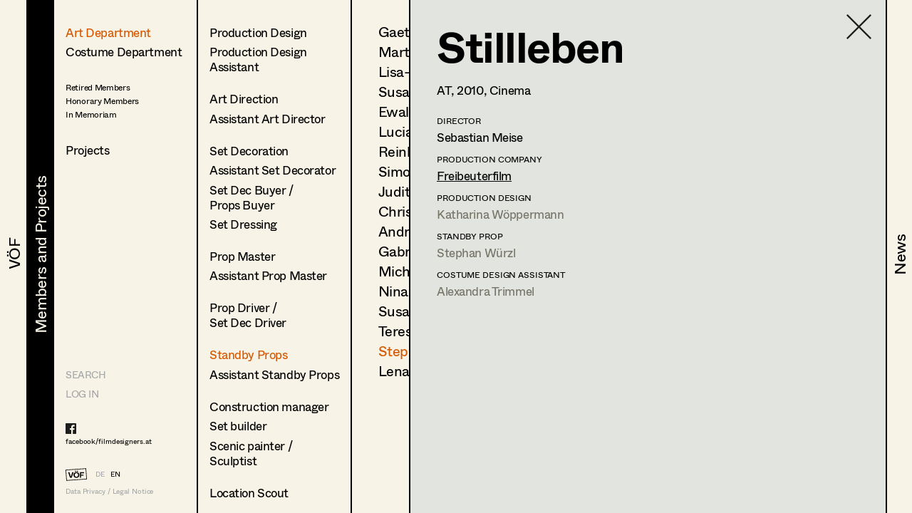

--- FILE ---
content_type: text/html; charset=utf-8
request_url: https://filmdesigners.at/en/mitglieder-und-projekte/kategorie/1/berufsgruppen/8/mitglieder/74/produktion/1402
body_size: 34473
content:
<!doctype html>
<html data-n-head-ssr lang="de" data-n-head="%7B%22lang%22:%7B%22ssr%22:%22de%22%7D%7D">
  <head >
    <title>Stillleben</title><meta data-n-head="ssr" charset="utf-8"><meta data-n-head="ssr" name="viewport" content="width=device-width, initial-scale=1"><meta data-n-head="ssr" data-hid="description" name="description" content="Home page description"><link data-n-head="ssr" rel="icon" type="image/x-icon" href="/favicon-32x32.png"><link data-n-head="ssr" rel="preload" as="font" type="font/woff2" href="/fonts/Whyte-Regular.woff2" crossorigin="true"><link data-n-head="ssr" rel="preload" as="font" type="font/woff2" href="/fonts/Whyte-Bold.woff2" crossorigin="true"><link rel="preload" href="/_nuxt/69d1165.js" as="script"><link rel="preload" href="/_nuxt/8516a16.js" as="script"><link rel="preload" href="/_nuxt/bf4f76c.js" as="script"><link rel="preload" href="/_nuxt/app.f9ded65.css" as="style"><link rel="preload" href="/_nuxt/7649d36.js" as="script"><link rel="preload" href="/_nuxt/pages/mitglieder-und-projekte.abd9dd1.css" as="style"><link rel="preload" href="/_nuxt/a1b558a.js" as="script"><link rel="preload" href="/_nuxt/pages/mitglieder-und-projekte/kategorie/_kategorieid.ddd3937.css" as="style"><link rel="preload" href="/_nuxt/316efcd.js" as="script"><link rel="preload" href="/_nuxt/pages/mitglieder-und-projekte/kategorie/_kategorieid/berufsgruppen/_id.362973e.css" as="style"><link rel="preload" href="/_nuxt/015fd06.js" as="script"><link rel="preload" href="/_nuxt/pages/mitglieder-und-projekte/kategorie/_kategorieid/berufsgruppen/_id/mitglieder/_mitgliederid.3b48ffc.css" as="style"><link rel="preload" href="/_nuxt/d40c520.js" as="script"><link rel="preload" href="/_nuxt/pages/mitglieder-und-projekte/kategorie/_kategorieid/berufsgruppen/_id/mitglieder/_mitgliederid/produktion/_produktionid.d6859e4.css" as="style"><link rel="preload" href="/_nuxt/d044dc9.js" as="script"><link rel="stylesheet" href="/_nuxt/app.f9ded65.css"><link rel="stylesheet" href="/_nuxt/pages/mitglieder-und-projekte.abd9dd1.css"><link rel="stylesheet" href="/_nuxt/pages/mitglieder-und-projekte/kategorie/_kategorieid.ddd3937.css"><link rel="stylesheet" href="/_nuxt/pages/mitglieder-und-projekte/kategorie/_kategorieid/berufsgruppen/_id.362973e.css"><link rel="stylesheet" href="/_nuxt/pages/mitglieder-und-projekte/kategorie/_kategorieid/berufsgruppen/_id/mitglieder/_mitgliederid.3b48ffc.css"><link rel="stylesheet" href="/_nuxt/pages/mitglieder-und-projekte/kategorie/_kategorieid/berufsgruppen/_id/mitglieder/_mitgliederid/produktion/_produktionid.d6859e4.css">
  </head>
  <body >
    <div data-server-rendered="true" id="__nuxt"><!----><div id="__layout"><div style="display:none;"><header><nav style="display:none;" data-v-024e17db data-v-024e17db><section data-v-024e17db><a href="/en/voef/ueber-den-verband" class="item default" data-v-024e17db><div class="nav--title text--style_big" data-v-024e17db><div data-v-024e17db><svg height="100%" width="100%" class="xl:w-navDesktop lg:w-navTablet" data-v-024e17db><defs data-v-024e17db><clipPath id="theClipPath0" data-v-024e17db><rect x="0" y="0" height="100%" width="100%" fill="#F7F4E7" class="masker xl:w-navDesktop lg:w-navTablet" data-v-024e17db></rect></clipPath></defs> <rect x="0" y="0" height="100%" width="100%" fill="#F7F4E7" class="xl:w-navDesktop lg:w-navTablet" data-v-024e17db></rect> <text x="50%" y="52%" dominant-baseline="" text-anchor="middle" class="hidden lg:block text--content" data-v-024e17db>
                                VÖF
                            </text> <text x="50%" y="55%" dominant-baseline="middle" text-anchor="middle" class="lg:hidden" data-v-024e17db>
                                VÖF
                            </text> <rect x="0" y="0" height="100%" width="100%" fill="#000000" class="masker xl:w-navDesktop lg:w-navTablet" data-v-024e17db></rect> <g id="clipPathReveal0" clip-path="url(#theClipPath0)" data-v-024e17db><text x="50%" y="52%" dominant-baseline="" text-anchor="middle" fill="#F7F4E7" class="hidden lg:block" data-v-024e17db>
                                    VÖF
                                </text> <text x="50%" y="55%" dominant-baseline="middle" text-anchor="middle" fill="#F7F4E7" class="lg:hidden" data-v-024e17db>
                                    VÖF
                                </text></g></svg></div></div></a><a href="/en/mitglieder-und-projekte" class="item default nuxt-link-active" data-v-024e17db><div class="nav--title text--style_big" data-v-024e17db><div data-v-024e17db><svg height="100%" width="100%" class="xl:w-navDesktop lg:w-navTablet" data-v-024e17db><defs data-v-024e17db><clipPath id="theClipPath1" data-v-024e17db><rect x="0" y="0" height="100%" width="100%" fill="#F7F4E7" class="masker xl:w-navDesktop lg:w-navTablet" data-v-024e17db></rect></clipPath></defs> <rect x="0" y="0" height="100%" width="100%" fill="#F7F4E7" class="xl:w-navDesktop lg:w-navTablet" data-v-024e17db></rect> <text x="53%" y="52%" dominant-baseline="" text-anchor="middle" class="hidden lg:block text--content" data-v-024e17db>
                                Members and Projects
                            </text> <text x="50%" y="55%" dominant-baseline="middle" text-anchor="middle" class="lg:hidden" data-v-024e17db>
                                Members and Projects
                            </text> <rect x="0" y="0" height="100%" width="100%" fill="#000000" class="masker xl:w-navDesktop lg:w-navTablet" data-v-024e17db></rect> <g id="clipPathReveal1" clip-path="url(#theClipPath1)" data-v-024e17db><text x="53%" y="52%" dominant-baseline="" text-anchor="middle" fill="#F7F4E7" class="hidden lg:block" data-v-024e17db>
                                    Members and Projects
                                </text> <text x="50%" y="55%" dominant-baseline="middle" text-anchor="middle" fill="#F7F4E7" class="lg:hidden" data-v-024e17db>
                                    Members and Projects
                                </text></g></svg></div></div></a><a href="/en/news" class="item default" data-v-024e17db><div class="nav--title text--style_big" data-v-024e17db><div data-v-024e17db><svg height="100%" width="100%" class="xl:w-navDesktop lg:w-navTablet" data-v-024e17db><defs data-v-024e17db><clipPath id="theClipPath2" data-v-024e17db><rect x="0" y="0" height="100%" width="100%" fill="#F7F4E7" class="masker xl:w-navDesktop lg:w-navTablet" data-v-024e17db></rect></clipPath></defs> <rect x="0" y="0" height="100%" width="100%" fill="#F7F4E7" class="xl:w-navDesktop lg:w-navTablet" data-v-024e17db></rect> <text x="53%" y="52%" dominant-baseline="" text-anchor="middle" class="hidden lg:block text--content" data-v-024e17db>
                                News
                            </text> <text x="50%" y="55%" dominant-baseline="middle" text-anchor="middle" class="lg:hidden" data-v-024e17db>
                                News
                            </text> <rect x="0" y="0" height="100%" width="100%" fill="#000000" class="masker xl:w-navDesktop lg:w-navTablet" data-v-024e17db></rect> <g id="clipPathReveal2" clip-path="url(#theClipPath2)" data-v-024e17db><text x="53%" y="52%" dominant-baseline="" text-anchor="middle" fill="#F7F4E7" class="hidden lg:block" data-v-024e17db>
                                    News
                                </text> <text x="50%" y="55%" dominant-baseline="middle" text-anchor="middle" fill="#F7F4E7" class="lg:hidden" data-v-024e17db>
                                    News
                                </text></g></svg></div></div></a></section></nav></header> <main class="fixed lg:h-full max-lg:w-full overflow-hidden"><div class="h-full overflow-hidden"><div class="lg:flex h-full overflow-hidden" data-v-32afd08e><div class="flex flex-col border-right h-full print-hidden " data-v-32afd08e><div class="container--navigation-col h-full overflow-y-auto overflow-x-hidden max-lg:pl-contentLeftMobile pt-contentTopMobile lg:pt-contentTopTablet xl:pt-contentTopDesktop" data-v-32afd08e><div class="nav--sub-container lg:hidden flex flex-wrap bg-greybackground" data-v-705b445c data-v-32afd08e><div class="flex items-center justify-center w-1/2 border-solid border-black border-r-2 border-b-2 text-greyfooter" data-v-705b445c><a href="/mitglieder-und-projekte/kategorie/1/berufsgruppen/8/mitglieder/74/produktion/1402" data-v-705b445c>DE</a> <a href="/en/mitglieder-und-projekte/kategorie/1/berufsgruppen/8/mitglieder/74/produktion/1402" class="pl-4 text-black" data-v-705b445c>EN</a></div> <div class="flex items-center justify-center w-1/2 border-solid border-black  border-b-2" data-v-705b445c><a href="/en" class="nuxt-link-active" data-v-705b445c>HOME</a></div> <div class="flex items-center justify-center w-1/2 border-solid border-black border-r-2 border-b-2" data-v-705b445c><a href="/suche" data-v-705b445c>Suche</a></div> <div class="flex items-center justify-center w-1/2 border-solid border-black  border-b-2" data-v-705b445c><a target="_blank" href="https://members.filmdesigners.at/backend" data-v-705b445c>Log in</a></div></div> <div class="text--style_medium mt-8 lg:mt-0 pb-20" data-v-32afd08e><div data-v-32afd08e><ul data-v-32afd08e><li class="list--paddings_normal" data-v-32afd08e><a href="/en/mitglieder-und-projekte/kategorie/1" class="nuxt-link-active" data-v-32afd08e>
                                Art Department
                            </a></li> <li data-v-32afd08e><a href="/en/mitglieder-und-projekte/kategorie/2" data-v-32afd08e>
                                Costume Department
                            </a></li> <li class="text--style_small mt-8" data-v-32afd08e><ul data-v-32afd08e><li class="mt-1" data-v-32afd08e><a href="/en/mitglieder-und-projekte/kategorie/3/berufsgruppen/18" data-v-32afd08e><span data-v-32afd08e>Retired Members</span></a></li><li class="mt-1" data-v-32afd08e><a href="/en/mitglieder-und-projekte/kategorie/3/berufsgruppen/7" data-v-32afd08e><span data-v-32afd08e>Honorary Members</span></a></li><li class="mt-1" data-v-32afd08e><a href="/en/mitglieder-und-projekte/kategorie/3/berufsgruppen/51" data-v-32afd08e><span data-v-32afd08e>In Memoriam</span></a></li><li class="mt-1" data-v-32afd08e><a href="/en/mitglieder-und-projekte/kategorie/3/berufsgruppen/20" data-v-32afd08e><span data-v-32afd08e></span></a></li></ul></li></ul> <ul data-v-32afd08e><li class="xl:text-28 mt-8" data-v-32afd08e><a href="/en/mitglieder-und-projekte/produktionen" data-v-32afd08e>
                                Projects
                            </a></li></ul></div></div></div> <footer class="max-lg:items-center max-lg:flex max-lg:bg-footerbackground max-lg:text-greyfooter max-lg:pl-contentLeftMobile max-lg:fixed text-grey  w-full h-footer lg:w-auto lg:h-auto lg:bg-background lg:bg-opacity-0 hidden lg:block" data-v-32afd08e><ul class="hidden lg:block lg:text-14 xl:text-24"><li><a href="/suche" class="uppercase">Search</a></li> <li class="mt-4 lg:mt-0 lg:mt-2 xl:mt-4"><a target="_blank" href="https://members.filmdesigners.at/backend">LOG IN</a></li></ul> <div class="w-full text-15 lg:text-10 xl:text-18 tracking-tightNext leading-tight"><ul class="max-lg:hidden lg:block footer--facebook text-black"><li><a target="_blank" href="https://de-de.facebook.com/filmdesigners.at/"><img src="/facebooklogo.svg" alt="Facebook Logo"></a></li> <li class="lg:mt-1 xl:mt-2"><a target="_blank" href="https://de-de.facebook.com/filmdesigners.at/">facebook/filmdesigners.at</a></li></ul> <ul class="hidden lg:flex lg:mb-2 xl:mb-3 lg:mt-8 xl:mt-12"><li><a href="/en" class="nuxt-link-active"><img src="/logo.svg" width="49" height="28" class="footer--logo"></a></li> <li class="lg:pl-3 xl:pl-4 lg:pt-xs xl:pt-1"><a href="/mitglieder-und-projekte/kategorie/1/berufsgruppen/8/mitglieder/74/produktion/1402">DE</a></li> <li class="lg:pl-2 xl:pl-3 lg:pt-xs xl:pt-1"><a href="/en/mitglieder-und-projekte/kategorie/1/berufsgruppen/8/mitglieder/74/produktion/1402" class="text-black">EN</a></li></ul> <a href="/en/impressum" class="hidden lg:block">Data Privacy / Legal Notice</a> <div class="flex justify-between pr-4 lg:hidden"><a target="_blank" href="https://de-de.facebook.com/filmdesigners.at/"><img width="20" src="/facebooklogo.svg" alt="Facebook Logo"></a> <a href="/en/impressum">Data Privacy / Legal Notice</a></div></div></footer></div> <div class="print-show lg:flex lg:flex-1 h-full" data-v-a63cc42c data-v-32afd08e data-v-32afd08e><div class="overflow-y-auto max-lg:absolute max-lg:inset-0 bg-background print-hidden container--navigation-col_sub pt-contentTopMobile lg:pt-contentTopTablet xl:pt-contentTopDesktop pl-contentLeftMobile lg:pl-4 xl:pl-10 border-right" data-v-a63cc42c><a href="/en/mitglieder-und-projekte" class="container--back-button mt-3 nuxt-link-active" data-v-a63cc42c><img src="/icons/Pfeil.svg" alt="Ansicht schließen" data-v-a63cc42c></a> <ul class="text--style_small lg:text--style_medium max-lg:mt-5" data-v-a63cc42c><li class="list--paddings_normal" data-v-a63cc42c><a href="/en/mitglieder-und-projekte/kategorie/1/berufsgruppen/1/mitglieder" data-v-a63cc42c><span data-v-a63cc42c>Production Design</span></a></li><li class="list--paddings_big" data-v-a63cc42c><a href="/en/mitglieder-und-projekte/kategorie/1/berufsgruppen/2/mitglieder" data-v-a63cc42c><span data-v-a63cc42c>Production Design 
Assistant</span></a></li><li class="list--paddings_normal" data-v-a63cc42c><a href="/en/mitglieder-und-projekte/kategorie/1/berufsgruppen/40/mitglieder" data-v-a63cc42c><span data-v-a63cc42c>Art Direction</span></a></li><li class="list--paddings_big" data-v-a63cc42c><a href="/en/mitglieder-und-projekte/kategorie/1/berufsgruppen/41/mitglieder" data-v-a63cc42c><span data-v-a63cc42c>Assistant Art Director</span></a></li><li class="list--paddings_normal" data-v-a63cc42c><a href="/en/mitglieder-und-projekte/kategorie/1/berufsgruppen/42/mitglieder" data-v-a63cc42c><span data-v-a63cc42c>Set Decoration</span></a></li><li class="list--paddings_normal" data-v-a63cc42c><a href="/en/mitglieder-und-projekte/kategorie/1/berufsgruppen/43/mitglieder" data-v-a63cc42c><span data-v-a63cc42c>Assistant Set Decorator</span></a></li><li class="list--paddings_normal" data-v-a63cc42c><a href="/en/mitglieder-und-projekte/kategorie/1/berufsgruppen/58/mitglieder" data-v-a63cc42c><span data-v-a63cc42c>Set Dec Buyer  /<br /> Props Buyer</span></a></li><li class="list--paddings_big" data-v-a63cc42c><a href="/en/mitglieder-und-projekte/kategorie/1/berufsgruppen/44/mitglieder" data-v-a63cc42c><span data-v-a63cc42c>Set Dressing</span></a></li><li class="list--paddings_normal" data-v-a63cc42c><a href="/en/mitglieder-und-projekte/kategorie/1/berufsgruppen/3/mitglieder" data-v-a63cc42c><span data-v-a63cc42c>Prop Master</span></a></li><li class="list--paddings_big" data-v-a63cc42c><a href="/en/mitglieder-und-projekte/kategorie/1/berufsgruppen/45/mitglieder" data-v-a63cc42c><span data-v-a63cc42c>Assistant Prop Master</span></a></li><li class="list--paddings_big" data-v-a63cc42c><a href="/en/mitglieder-und-projekte/kategorie/1/berufsgruppen/59/mitglieder" data-v-a63cc42c><span data-v-a63cc42c>Prop Driver / <br /> Set Dec Driver</span></a></li><li class="list--paddings_normal" data-v-a63cc42c><a href="/en/mitglieder-und-projekte/kategorie/1/berufsgruppen/8/mitglieder" class="nuxt-link-active" data-v-a63cc42c><span data-v-a63cc42c>Standby Props</span></a></li><li class="list--paddings_big" data-v-a63cc42c><a href="/en/mitglieder-und-projekte/kategorie/1/berufsgruppen/46/mitglieder" data-v-a63cc42c><span data-v-a63cc42c>Assistant Standby Props</span></a></li><li class="list--paddings_normal" data-v-a63cc42c><a href="/en/mitglieder-und-projekte/kategorie/1/berufsgruppen/60/mitglieder" data-v-a63cc42c><span data-v-a63cc42c>Construction manager</span></a></li><li class="list--paddings_normal" data-v-a63cc42c><a href="/en/mitglieder-und-projekte/kategorie/1/berufsgruppen/61/mitglieder" data-v-a63cc42c><span data-v-a63cc42c>Set builder</span></a></li><li class="list--paddings_big" data-v-a63cc42c><a href="/en/mitglieder-und-projekte/kategorie/1/berufsgruppen/62/mitglieder" data-v-a63cc42c><span data-v-a63cc42c>Scenic painter / <br />Sculptist</span></a></li><li class="list--paddings_big" data-v-a63cc42c><a href="/en/mitglieder-und-projekte/kategorie/1/berufsgruppen/63/mitglieder" data-v-a63cc42c><span data-v-a63cc42c>Location Scout</span></a></li><li class="list--paddings_normal" data-v-a63cc42c><a href="/en/mitglieder-und-projekte/kategorie/1/berufsgruppen/17/mitglieder" data-v-a63cc42c><span data-v-a63cc42c>Trainees</span></a></li></ul></div> <!----> <div class="print-show max-lg:absolute max-lg:inset-0 bg-background lg:relative lg:flex w-full h-full overflow-hidden lg:flex-1" data-v-62915b44 data-v-a63cc42c data-v-a63cc42c><div class="print-hidden flex justify-between h-full overflow-y-auto overflow-x-hidden w-full" data-v-62915b44><div class="text--style_small lg:text--style_big container--paddings" data-v-62915b44><a href="/en/mitglieder-und-projekte/kategorie/1" class="lg:hidden container--back-button mt-3 nuxt-link-active" data-v-62915b44><img src="/icons/Pfeil.svg" alt="Ansicht schließen" data-v-62915b44></a> <ul class="lg:text-20 xl:text-34 xl:tracking-tight leading-none max-lg:mt-5 pb-20" data-v-62915b44><li class="mb-4 lg:mb-2 xl:mb-3" data-v-62915b44><a href="/en/mitglieder-und-projekte/kategorie/1/berufsgruppen/8/mitglieder/488" data-v-62915b44>
                        Gaetano Auer
                    </a></li><li class="mb-4 lg:mb-2 xl:mb-3" data-v-62915b44><a href="/en/mitglieder-und-projekte/kategorie/1/berufsgruppen/8/mitglieder/469" data-v-62915b44>
                        Martin Czerniak
                    </a></li><li class="mb-4 lg:mb-2 xl:mb-3" data-v-62915b44><a href="/en/mitglieder-und-projekte/kategorie/1/berufsgruppen/8/mitglieder/270" data-v-62915b44>
                        Lisa-Mai Drapal
                    </a></li><li class="mb-4 lg:mb-2 xl:mb-3" data-v-62915b44><a href="/en/mitglieder-und-projekte/kategorie/1/berufsgruppen/8/mitglieder/242" data-v-62915b44>
                        Susanne Eppensteiner
                    </a></li><li class="mb-4 lg:mb-2 xl:mb-3" data-v-62915b44><a href="/en/mitglieder-und-projekte/kategorie/1/berufsgruppen/8/mitglieder/253" data-v-62915b44>
                        Ewald Grum
                    </a></li><li class="mb-4 lg:mb-2 xl:mb-3" data-v-62915b44><a href="/en/mitglieder-und-projekte/kategorie/1/berufsgruppen/8/mitglieder/276" data-v-62915b44>
                        Lucia (Lou) Jakubickova
                    </a></li><li class="mb-4 lg:mb-2 xl:mb-3" data-v-62915b44><a href="/en/mitglieder-und-projekte/kategorie/1/berufsgruppen/8/mitglieder/496" data-v-62915b44>
                        Reinhard Kaiser
                    </a></li><li class="mb-4 lg:mb-2 xl:mb-3" data-v-62915b44><a href="/en/mitglieder-und-projekte/kategorie/1/berufsgruppen/8/mitglieder/507" data-v-62915b44>
                        Simone Kaltenbrunner
                    </a></li><li class="mb-4 lg:mb-2 xl:mb-3" data-v-62915b44><a href="/en/mitglieder-und-projekte/kategorie/1/berufsgruppen/8/mitglieder/227" data-v-62915b44>
                        Judith Kerndl
                    </a></li><li class="mb-4 lg:mb-2 xl:mb-3" data-v-62915b44><a href="/en/mitglieder-und-projekte/kategorie/1/berufsgruppen/8/mitglieder/457" data-v-62915b44>
                        Christian Kranfuss
                    </a></li><li class="mb-4 lg:mb-2 xl:mb-3" data-v-62915b44><a href="/en/mitglieder-und-projekte/kategorie/1/berufsgruppen/8/mitglieder/224" data-v-62915b44>
                        Andrea Reitbauer
                    </a></li><li class="mb-4 lg:mb-2 xl:mb-3" data-v-62915b44><a href="/en/mitglieder-und-projekte/kategorie/1/berufsgruppen/8/mitglieder/465" data-v-62915b44>
                        Gabriel Scheib
                    </a></li><li class="mb-4 lg:mb-2 xl:mb-3" data-v-62915b44><a href="/en/mitglieder-und-projekte/kategorie/1/berufsgruppen/8/mitglieder/135" data-v-62915b44>
                        Michael Stegmüller
                    </a></li><li class="mb-4 lg:mb-2 xl:mb-3" data-v-62915b44><a href="/en/mitglieder-und-projekte/kategorie/1/berufsgruppen/8/mitglieder/70" data-v-62915b44>
                        Nina Steinbach
                    </a></li><li class="mb-4 lg:mb-2 xl:mb-3" data-v-62915b44><a href="/en/mitglieder-und-projekte/kategorie/1/berufsgruppen/8/mitglieder/156" data-v-62915b44>
                        Susanna Stoni  (vorm.Schaden)
                    </a></li><li class="mb-4 lg:mb-2 xl:mb-3" data-v-62915b44><a href="/en/mitglieder-und-projekte/kategorie/1/berufsgruppen/8/mitglieder/275" data-v-62915b44>
                        Teresa Wesely
                    </a></li><li class="mb-4 lg:mb-2 xl:mb-3" data-v-62915b44><a href="/en/mitglieder-und-projekte/kategorie/1/berufsgruppen/8/mitglieder/74" class="nuxt-link-active" data-v-62915b44>
                        Stephan Würzl
                    </a></li><li class="mb-4 lg:mb-2 xl:mb-3" data-v-62915b44><a href="/en/mitglieder-und-projekte/kategorie/1/berufsgruppen/8/mitglieder/183" data-v-62915b44>
                        Lena Zedtwitz
                    </a></li></ul></div> <div class="hidden lg:block container--paddings download-icon" data-v-62915b44><a href="https://members.filmdesigners.at/csv/8" class="block text-12 xl:text-18 text-grey" data-v-62915b44><img src="/download.svg" alt width="65" data-v-62915b44> <div class="mt-2" data-v-62915b44>
                    Contact list
                </div></a></div></div> <div class="print-show overflow-hidden bg-greybackground  lg:ml-20 absolute inset-0 lg:border-black lg:border-solid lg:border-l-2 xl:border-l-3" data-v-0ca4ab9c data-v-62915b44 data-v-62915b44><div class="container--paddings flex h-full overflow-y-auto overflow-x-hidden w-full" data-v-0ca4ab9c><a href="/en/mitglieder-und-projekte/kategorie/1/berufsgruppen/8/mitglieder" class="container--close-button nuxt-link-active" data-v-0ca4ab9c><img src="/icons/Kreuz.svg" alt="Ansicht schließen" data-v-0ca4ab9c></a> <div class="w-full" data-v-0ca4ab9c><div class="max-lg:flex-col flex flex-1" data-v-0ca4ab9c><div class="lg:hidden flex justify-center" data-v-0ca4ab9c><img src="https://members.filmdesigners.at/storage/e657acb6-9eb2-4b3a-a603-71aca09bf936.jpg" alt="Profile Image of Stephan Würzl" class="profile--image drop--shadow max-lg:mb-8" data-v-0ca4ab9c></div> <div class="w-full lg:w-2/3 text--style_small lg:text--style_big" data-v-0ca4ab9c><h1 class="lg:mb-3 xl:mb-6" data-v-0ca4ab9c>
                        Stephan
                        Würzl</h1> <p class="max-lg:mt-6 lg:mt-4" data-v-0ca4ab9c><span class="capitalize" data-v-0ca4ab9c>standby props<!----></span></p> <p class="text-base leading-tight lg:text-12 xl:text-18 tracking-tight lg:tracking-normal mt-10 lg:mt-6 xl:mt-8" data-v-0ca4ab9c><span data-v-0ca4ab9c>Payergasse 2/22, </span><span data-v-0ca4ab9c>1160 </span><span data-v-0ca4ab9c>Wien</span> <br data-v-0ca4ab9c> <span data-v-0ca4ab9c>t +43 1 408 42 92, </span> <span data-v-0ca4ab9c>m +43 699 123 897 22, </span> <a href="mailto:stephan.wuerzl@gmx.at" class="underline" data-v-0ca4ab9c>stephan.wuerzl@gmx.at</a> <!----></p></div> <div class="hidden lg:block xl:w-1/3" data-v-0ca4ab9c><img src="https://members.filmdesigners.at/storage/e657acb6-9eb2-4b3a-a603-71aca09bf936.jpg" alt="Profile Image of Stephan Würzl" class="profile--image drop--shadow max-lg:mb-5 mr-4" data-v-0ca4ab9c></div></div> <div id="accordion" class="mt-6 mb-6 lg:mb-4" data-v-41ee27bf data-v-0ca4ab9c><div class="flex items-center" data-v-41ee27bf><img src="/icons/Pfeil.svg" alt="Profil öffnen" data-v-41ee27bf> <div id="title--container" class="cursor-pointer tracking-tightNext leading-tight uppercase text-14 lg:text-12 xl:text-18" data-v-41ee27bf>
            Profile
        </div></div> <div id="accordion--container" class="hidden" data-v-41ee27bf><ul class="xl:mb-4" data-v-41ee27bf data-v-0ca4ab9c><li class="text--style_small" data-v-41ee27bf data-v-0ca4ab9c><ul data-v-41ee27bf data-v-0ca4ab9c><li class="text-14 lg:text-12 xl:text-14 tracking-tightNext leading-tight uppercase mt-8 xl:mb-1 lg:mt-2 xl:mt-4" data-v-41ee27bf data-v-0ca4ab9c>
                                Language skills
                            </li> <li class="max-lg:text-base max-lg:tracking-tightNext" data-v-41ee27bf data-v-0ca4ab9c><span class="whitespace-pre-line" data-v-41ee27bf data-v-0ca4ab9c>englisch</span></li></ul> <ul data-v-41ee27bf data-v-0ca4ab9c><li class="text-14 lg:text-12 xl:text-14 tracking-tightNext leading-tight uppercase mt-6 xl:mb-1 lg:mt-4 xl:mt-8" data-v-41ee27bf data-v-0ca4ab9c>
                                International experience
                            </li> <li class="max-lg:text-base max-lg:tracking-tightNext" data-v-41ee27bf data-v-0ca4ab9c><span class="whitespace-pre-line" data-v-41ee27bf data-v-0ca4ab9c>Spanien, Italien, Ungarn, Deutschland, Frankreich</span></li></ul> <ul data-v-41ee27bf data-v-0ca4ab9c><li class="text-14 lg:text-12 xl:text-14 tracking-tightNext leading-tight uppercase mt-6 xl:mb-1 lg:mt-4 xl:mt-8" data-v-41ee27bf data-v-0ca4ab9c>
                                Previous occupation
                            </li> <li class="max-lg:text-base max-lg:tracking-tightNext" data-v-41ee27bf data-v-0ca4ab9c><span class="whitespace-pre-line" data-v-41ee27bf data-v-0ca4ab9c>Musik, Tontechnik, Lichttechnik, Set Dressing, Innenrequisite</span></li></ul> <ul data-v-41ee27bf data-v-0ca4ab9c><li class="text-14 lg:text-12 xl:text-14 tracking-tightNext leading-tight uppercase mt-6 xl:mb-1 lg:mt-4 xl:mt-8" data-v-41ee27bf data-v-0ca4ab9c>
                                Education
                            </li> <li class="max-lg:text-base max-lg:tracking-tightNext" data-v-41ee27bf data-v-0ca4ab9c><span class="whitespace-pre-line" data-v-41ee27bf data-v-0ca4ab9c>AHS-Matura, Musik (Keyboards)</span></li></ul> <!----> <!----> <!----></li></ul></div></div> <a href="javascript:self.print()" class="hidden lg:flex mt-4 xl:mt-8 print-hidden" data-v-0ca4ab9c><img width="30" height="21" src="/print.svg" alt="Drucken" class="print--icon" data-v-0ca4ab9c> <span class="text-12 xl:text-18 text-grey pl-4 lg:pl-2 lg:pt-1 xl:pt-0" data-v-0ca4ab9c>
                   Print profile
                </span></a> <ul class="flex items-baseline mt-8" data-v-0ca4ab9c><li data-v-0ca4ab9c><img src="/Bildmaterial.svg" alt="Icon for Pics" class="icon--legend-img pics" data-v-0ca4ab9c></li> <li class="text-12 xl:text-14 pl-1 xl:pl-2" data-v-0ca4ab9c>
                    Bildmaterial
                </li> <li class="ml-5" data-v-0ca4ab9c><img src="/Kollaboration.svg" alt="Icon for Collaboration" class="icon--legend-img collaboration" data-v-0ca4ab9c></li> <li class="text-12 xl:text-14 pl-1 xl:pl-2" data-v-0ca4ab9c>
                    Zusammenarbeit
                </li></ul> <ul class="w-full project--list pb-20" data-v-0ca4ab9c><li data-v-0ca4ab9c><ul data-v-0ca4ab9c><li class="text-14 lg:text-12 xl:text-18 tracking-tightNext leading-tight uppercase mb-4 lg:mb-2 xl:mb-4  " data-v-0ca4ab9c>
                            Set Dressing
                        </li> <li class="mt-2 xl:mt-1" data-v-0ca4ab9c><ul class="flex xl:items-baseline" data-v-0ca4ab9c><li class="job--col-year xl:text-18" data-v-0ca4ab9c>
                                    1998
                                </li> <li class="flex items-baseline  xl:w-11/12 xxl:w-7/12 pl-2 xl:pr-6" data-v-0ca4ab9c><span data-v-0ca4ab9c><img width="19" height="12" src="/Bildmaterial.svg" alt="Icon for Pics" class="invisible icon pics" data-v-0ca4ab9c></span> <ul class="pl-1 lg:pl-2" data-v-0ca4ab9c><li class="flex items-baseline xl:text-18" data-v-0ca4ab9c><a href="/en/mitglieder-und-projekte/kategorie/1/berufsgruppen/8/mitglieder/74/produktion/721" data-v-0ca4ab9c>
                                                Sunshine
                                            </a> <!----></li> <li class="xxl:hidden text-12 xl:text-14" data-v-0ca4ab9c>
                                            I.
                                            Szabó,
                                            Cinema
                                        </li> <!----></ul></li> <li class="hidden xxl:block xxl:w-2/12 text-14" data-v-0ca4ab9c>
                                    I.
                                    Szabó
                                </li> <li class="hidden xxl:block xxl:pl-4 text-14" data-v-0ca4ab9c>
                                    Cinema
                                </li></ul></li><li class="mt-2 xl:mt-1" data-v-0ca4ab9c><ul class="flex xl:items-baseline" data-v-0ca4ab9c><li class="job--col-year xl:text-18" data-v-0ca4ab9c>
                                    1993
                                </li> <li class="flex items-baseline  xl:w-11/12 xxl:w-7/12 pl-2 xl:pr-6" data-v-0ca4ab9c><span data-v-0ca4ab9c><img width="19" height="12" src="/Bildmaterial.svg" alt="Icon for Pics" class="invisible icon pics" data-v-0ca4ab9c></span> <ul class="pl-1 lg:pl-2" data-v-0ca4ab9c><li class="flex items-baseline xl:text-18" data-v-0ca4ab9c><a href="/en/mitglieder-und-projekte/kategorie/1/berufsgruppen/8/mitglieder/74/produktion/75" data-v-0ca4ab9c>
                                                The Three Musketeers
                                            </a> <!----></li> <li class="xxl:hidden text-12 xl:text-14" data-v-0ca4ab9c>
                                            S.
                                            Herek,
                                            Cinema
                                        </li> <!----></ul></li> <li class="hidden xxl:block xxl:w-2/12 text-14" data-v-0ca4ab9c>
                                    S.
                                    Herek
                                </li> <li class="hidden xxl:block xxl:pl-4 text-14" data-v-0ca4ab9c>
                                    Cinema
                                </li></ul></li></ul></li><li data-v-0ca4ab9c><ul data-v-0ca4ab9c><li class="text-14 lg:text-12 xl:text-18 tracking-tightNext leading-tight uppercase mb-4 lg:mb-2 xl:mb-4  " data-v-0ca4ab9c>
                            Standby Prop
                        </li> <li class="mt-2 xl:mt-1" data-v-0ca4ab9c><ul class="flex xl:items-baseline" data-v-0ca4ab9c><li class="job--col-year xl:text-18" data-v-0ca4ab9c>
                                    2025
                                </li> <li class="flex items-baseline  xl:w-11/12 xxl:w-7/12 pl-2 xl:pr-6" data-v-0ca4ab9c><span data-v-0ca4ab9c><img width="19" height="12" src="/Bildmaterial.svg" alt="Icon for Pics" class="invisible icon pics" data-v-0ca4ab9c></span> <ul class="pl-1 lg:pl-2" data-v-0ca4ab9c><li class="flex items-baseline xl:text-18" data-v-0ca4ab9c><a href="/en/mitglieder-und-projekte/kategorie/1/berufsgruppen/8/mitglieder/74/produktion/5891" data-v-0ca4ab9c>
                                                Die Fälle der Gerti B. 7-12
                                            </a> <!----></li> <li class="xxl:hidden text-12 xl:text-14" data-v-0ca4ab9c>
                                            S.
                                            Bigler,
                                            TV
                                        </li> <!----></ul></li> <li class="hidden xxl:block xxl:w-2/12 text-14" data-v-0ca4ab9c>
                                    S.
                                    Bigler
                                </li> <li class="hidden xxl:block xxl:pl-4 text-14" data-v-0ca4ab9c>
                                    TV
                                </li></ul></li><li class="mt-2 xl:mt-1" data-v-0ca4ab9c><ul class="flex xl:items-baseline" data-v-0ca4ab9c><li class="job--col-year xl:text-18" data-v-0ca4ab9c>
                                    2025
                                </li> <li class="flex items-baseline  xl:w-11/12 xxl:w-7/12 pl-2 xl:pr-6" data-v-0ca4ab9c><span data-v-0ca4ab9c><img width="19" height="12" src="/Bildmaterial.svg" alt="Icon for Pics" class="invisible icon pics" data-v-0ca4ab9c></span> <ul class="pl-1 lg:pl-2" data-v-0ca4ab9c><li class="flex items-baseline xl:text-18" data-v-0ca4ab9c><a href="/en/mitglieder-und-projekte/kategorie/1/berufsgruppen/8/mitglieder/74/produktion/5852" data-v-0ca4ab9c>
                                                Spuren des Bösen - Sühne
                                            </a> <!----></li> <li class="xxl:hidden text-12 xl:text-14" data-v-0ca4ab9c>
                                            A.
                                            Prochaska,
                                            TV
                                        </li> <!----></ul></li> <li class="hidden xxl:block xxl:w-2/12 text-14" data-v-0ca4ab9c>
                                    A.
                                    Prochaska
                                </li> <li class="hidden xxl:block xxl:pl-4 text-14" data-v-0ca4ab9c>
                                    TV
                                </li></ul></li><li class="mt-2 xl:mt-1" data-v-0ca4ab9c><ul class="flex xl:items-baseline" data-v-0ca4ab9c><li class="job--col-year xl:text-18" data-v-0ca4ab9c>
                                    2025
                                </li> <li class="flex items-baseline  xl:w-11/12 xxl:w-7/12 pl-2 xl:pr-6" data-v-0ca4ab9c><span data-v-0ca4ab9c><img width="19" height="12" src="/Bildmaterial.svg" alt="Icon for Pics" class="invisible icon pics" data-v-0ca4ab9c></span> <ul class="pl-1 lg:pl-2" data-v-0ca4ab9c><li class="flex items-baseline xl:text-18" data-v-0ca4ab9c><a href="/en/mitglieder-und-projekte/kategorie/1/berufsgruppen/8/mitglieder/74/produktion/5929" data-v-0ca4ab9c>
                                                Steirerbiest
                                            </a> <!----></li> <li class="xxl:hidden text-12 xl:text-14" data-v-0ca4ab9c>
                                            W.
                                            Murnberger,
                                            TV
                                        </li> <!----></ul></li> <li class="hidden xxl:block xxl:w-2/12 text-14" data-v-0ca4ab9c>
                                    W.
                                    Murnberger
                                </li> <li class="hidden xxl:block xxl:pl-4 text-14" data-v-0ca4ab9c>
                                    TV
                                </li></ul></li><li class="mt-2 xl:mt-1" data-v-0ca4ab9c><ul class="flex xl:items-baseline" data-v-0ca4ab9c><li class="job--col-year xl:text-18" data-v-0ca4ab9c>
                                    2025
                                </li> <li class="flex items-baseline  xl:w-11/12 xxl:w-7/12 pl-2 xl:pr-6" data-v-0ca4ab9c><span data-v-0ca4ab9c><img width="19" height="12" src="/Bildmaterial.svg" alt="Icon for Pics" class="invisible icon pics" data-v-0ca4ab9c></span> <ul class="pl-1 lg:pl-2" data-v-0ca4ab9c><li class="flex items-baseline xl:text-18" data-v-0ca4ab9c><a href="/en/mitglieder-und-projekte/kategorie/1/berufsgruppen/8/mitglieder/74/produktion/5930" data-v-0ca4ab9c>
                                                Steirerhass
                                            </a> <!----></li> <li class="xxl:hidden text-12 xl:text-14" data-v-0ca4ab9c>
                                            W.
                                            Murnberger,
                                            TV
                                        </li> <!----></ul></li> <li class="hidden xxl:block xxl:w-2/12 text-14" data-v-0ca4ab9c>
                                    W.
                                    Murnberger
                                </li> <li class="hidden xxl:block xxl:pl-4 text-14" data-v-0ca4ab9c>
                                    TV
                                </li></ul></li><li class="mt-2 xl:mt-1" data-v-0ca4ab9c><ul class="flex xl:items-baseline" data-v-0ca4ab9c><li class="job--col-year xl:text-18" data-v-0ca4ab9c>
                                    2024
                                </li> <li class="flex items-baseline  xl:w-11/12 xxl:w-7/12 pl-2 xl:pr-6" data-v-0ca4ab9c><span data-v-0ca4ab9c><img width="19" height="12" src="/Bildmaterial.svg" alt="Icon for Pics" class="invisible icon pics" data-v-0ca4ab9c></span> <ul class="pl-1 lg:pl-2" data-v-0ca4ab9c><li class="flex items-baseline xl:text-18" data-v-0ca4ab9c><a href="/en/mitglieder-und-projekte/kategorie/1/berufsgruppen/8/mitglieder/74/produktion/5565" data-v-0ca4ab9c>
                                                Zitronenherzen
                                            </a> <!----></li> <li class="xxl:hidden text-12 xl:text-14" data-v-0ca4ab9c>
                                            J.
                                            Haering,
                                            TV
                                        </li> <!----></ul></li> <li class="hidden xxl:block xxl:w-2/12 text-14" data-v-0ca4ab9c>
                                    J.
                                    Haering
                                </li> <li class="hidden xxl:block xxl:pl-4 text-14" data-v-0ca4ab9c>
                                    TV
                                </li></ul></li><li class="mt-2 xl:mt-1" data-v-0ca4ab9c><ul class="flex xl:items-baseline" data-v-0ca4ab9c><li class="job--col-year xl:text-18" data-v-0ca4ab9c>
                                    2024
                                </li> <li class="flex items-baseline  xl:w-11/12 xxl:w-7/12 pl-2 xl:pr-6" data-v-0ca4ab9c><span data-v-0ca4ab9c><img width="19" height="12" src="/Bildmaterial.svg" alt="Icon for Pics" class="invisible icon pics" data-v-0ca4ab9c></span> <ul class="pl-1 lg:pl-2" data-v-0ca4ab9c><li class="flex items-baseline xl:text-18" data-v-0ca4ab9c><a href="/en/mitglieder-und-projekte/kategorie/1/berufsgruppen/8/mitglieder/74/produktion/5586" data-v-0ca4ab9c>
                                                Drunter und Drüber
                                            </a> <!----></li> <li class="xxl:hidden text-12 xl:text-14" data-v-0ca4ab9c>
                                            C.
                                            Schier,
                                            Streaming
                                        </li> <!----></ul></li> <li class="hidden xxl:block xxl:w-2/12 text-14" data-v-0ca4ab9c>
                                    C.
                                    Schier
                                </li> <li class="hidden xxl:block xxl:pl-4 text-14" data-v-0ca4ab9c>
                                    Streaming
                                </li></ul></li><li class="mt-2 xl:mt-1" data-v-0ca4ab9c><ul class="flex xl:items-baseline" data-v-0ca4ab9c><li class="job--col-year xl:text-18" data-v-0ca4ab9c>
                                    2024
                                </li> <li class="flex items-baseline  xl:w-11/12 xxl:w-7/12 pl-2 xl:pr-6" data-v-0ca4ab9c><span data-v-0ca4ab9c><img width="19" height="12" src="/Bildmaterial.svg" alt="Icon for Pics" class="invisible icon pics" data-v-0ca4ab9c></span> <ul class="pl-1 lg:pl-2" data-v-0ca4ab9c><li class="flex items-baseline xl:text-18" data-v-0ca4ab9c><a href="/en/mitglieder-und-projekte/kategorie/1/berufsgruppen/8/mitglieder/74/produktion/5638" data-v-0ca4ab9c>
                                                Steirerwahn
                                            </a> <!----></li> <li class="xxl:hidden text-12 xl:text-14" data-v-0ca4ab9c>
                                            W.
                                            Murnberger,
                                            TV
                                        </li> <!----></ul></li> <li class="hidden xxl:block xxl:w-2/12 text-14" data-v-0ca4ab9c>
                                    W.
                                    Murnberger
                                </li> <li class="hidden xxl:block xxl:pl-4 text-14" data-v-0ca4ab9c>
                                    TV
                                </li></ul></li><li class="mt-2 xl:mt-1" data-v-0ca4ab9c><ul class="flex xl:items-baseline" data-v-0ca4ab9c><li class="job--col-year xl:text-18" data-v-0ca4ab9c>
                                    2024
                                </li> <li class="flex items-baseline  xl:w-11/12 xxl:w-7/12 pl-2 xl:pr-6" data-v-0ca4ab9c><span data-v-0ca4ab9c><img width="19" height="12" src="/Bildmaterial.svg" alt="Icon for Pics" class="invisible icon pics" data-v-0ca4ab9c></span> <ul class="pl-1 lg:pl-2" data-v-0ca4ab9c><li class="flex items-baseline xl:text-18" data-v-0ca4ab9c><a href="/en/mitglieder-und-projekte/kategorie/1/berufsgruppen/8/mitglieder/74/produktion/5693" data-v-0ca4ab9c>
                                                Vier minus Drei
                                            </a> <!----></li> <li class="xxl:hidden text-12 xl:text-14" data-v-0ca4ab9c>
                                            A.
                                            Goiginger,
                                            Cinema
                                        </li> <!----></ul></li> <li class="hidden xxl:block xxl:w-2/12 text-14" data-v-0ca4ab9c>
                                    A.
                                    Goiginger
                                </li> <li class="hidden xxl:block xxl:pl-4 text-14" data-v-0ca4ab9c>
                                    Cinema
                                </li></ul></li><li class="mt-2 xl:mt-1" data-v-0ca4ab9c><ul class="flex xl:items-baseline" data-v-0ca4ab9c><li class="job--col-year xl:text-18" data-v-0ca4ab9c>
                                    2023
                                </li> <li class="flex items-baseline  xl:w-11/12 xxl:w-7/12 pl-2 xl:pr-6" data-v-0ca4ab9c><span data-v-0ca4ab9c><img width="19" height="12" src="/Bildmaterial.svg" alt="Icon for Pics" class="invisible icon pics" data-v-0ca4ab9c></span> <ul class="pl-1 lg:pl-2" data-v-0ca4ab9c><li class="flex items-baseline xl:text-18" data-v-0ca4ab9c><a href="/en/mitglieder-und-projekte/kategorie/1/berufsgruppen/8/mitglieder/74/produktion/5324" data-v-0ca4ab9c>
                                                Operation Weihnachten
                                            </a> <!----></li> <li class="xxl:hidden text-12 xl:text-14" data-v-0ca4ab9c>
                                            M.
                                            Unger,
                                            TV
                                        </li> <!----></ul></li> <li class="hidden xxl:block xxl:w-2/12 text-14" data-v-0ca4ab9c>
                                    M.
                                    Unger
                                </li> <li class="hidden xxl:block xxl:pl-4 text-14" data-v-0ca4ab9c>
                                    TV
                                </li></ul></li><li class="mt-2 xl:mt-1" data-v-0ca4ab9c><ul class="flex xl:items-baseline" data-v-0ca4ab9c><li class="job--col-year xl:text-18" data-v-0ca4ab9c>
                                    2023
                                </li> <li class="flex items-baseline  xl:w-11/12 xxl:w-7/12 pl-2 xl:pr-6" data-v-0ca4ab9c><span data-v-0ca4ab9c><img width="19" height="12" src="/Bildmaterial.svg" alt="Icon for Pics" class="invisible icon pics" data-v-0ca4ab9c></span> <ul class="pl-1 lg:pl-2" data-v-0ca4ab9c><li class="flex items-baseline xl:text-18" data-v-0ca4ab9c><a href="/en/mitglieder-und-projekte/kategorie/1/berufsgruppen/8/mitglieder/74/produktion/5335" data-v-0ca4ab9c>
                                                Followers
                                            </a> <!----></li> <li class="xxl:hidden text-12 xl:text-14" data-v-0ca4ab9c>
                                            M.
                                            Schlegel,
                                            Streaming
                                        </li> <!----></ul></li> <li class="hidden xxl:block xxl:w-2/12 text-14" data-v-0ca4ab9c>
                                    M.
                                    Schlegel
                                </li> <li class="hidden xxl:block xxl:pl-4 text-14" data-v-0ca4ab9c>
                                    Streaming
                                </li></ul></li><li class="mt-2 xl:mt-1" data-v-0ca4ab9c><ul class="flex xl:items-baseline" data-v-0ca4ab9c><li class="job--col-year xl:text-18" data-v-0ca4ab9c>
                                    2023
                                </li> <li class="flex items-baseline  xl:w-11/12 xxl:w-7/12 pl-2 xl:pr-6" data-v-0ca4ab9c><span data-v-0ca4ab9c><img width="19" height="12" src="/Bildmaterial.svg" alt="Icon for Pics" class="invisible icon pics" data-v-0ca4ab9c></span> <ul class="pl-1 lg:pl-2" data-v-0ca4ab9c><li class="flex items-baseline xl:text-18" data-v-0ca4ab9c><a href="/en/mitglieder-und-projekte/kategorie/1/berufsgruppen/8/mitglieder/74/produktion/5370" data-v-0ca4ab9c>
                                                Steirerlist
                                            </a> <!----></li> <li class="xxl:hidden text-12 xl:text-14" data-v-0ca4ab9c>
                                            W.
                                            Murnberger,
                                            TV
                                        </li> <!----></ul></li> <li class="hidden xxl:block xxl:w-2/12 text-14" data-v-0ca4ab9c>
                                    W.
                                    Murnberger
                                </li> <li class="hidden xxl:block xxl:pl-4 text-14" data-v-0ca4ab9c>
                                    TV
                                </li></ul></li><li class="mt-2 xl:mt-1" data-v-0ca4ab9c><ul class="flex xl:items-baseline" data-v-0ca4ab9c><li class="job--col-year xl:text-18" data-v-0ca4ab9c>
                                    2023
                                </li> <li class="flex items-baseline  xl:w-11/12 xxl:w-7/12 pl-2 xl:pr-6" data-v-0ca4ab9c><span data-v-0ca4ab9c><img width="19" height="12" src="/Bildmaterial.svg" alt="Icon for Pics" class="invisible icon pics" data-v-0ca4ab9c></span> <ul class="pl-1 lg:pl-2" data-v-0ca4ab9c><li class="flex items-baseline xl:text-18" data-v-0ca4ab9c><a href="/en/mitglieder-und-projekte/kategorie/1/berufsgruppen/8/mitglieder/74/produktion/5371" data-v-0ca4ab9c>
                                                Steirermord
                                            </a> <!----></li> <li class="xxl:hidden text-12 xl:text-14" data-v-0ca4ab9c>
                                            W.
                                            Murnberger,
                                            TV
                                        </li> <!----></ul></li> <li class="hidden xxl:block xxl:w-2/12 text-14" data-v-0ca4ab9c>
                                    W.
                                    Murnberger
                                </li> <li class="hidden xxl:block xxl:pl-4 text-14" data-v-0ca4ab9c>
                                    TV
                                </li></ul></li><li class="mt-2 xl:mt-1" data-v-0ca4ab9c><ul class="flex xl:items-baseline" data-v-0ca4ab9c><li class="job--col-year xl:text-18" data-v-0ca4ab9c>
                                    2022
                                </li> <li class="flex items-baseline  xl:w-11/12 xxl:w-7/12 pl-2 xl:pr-6" data-v-0ca4ab9c><span data-v-0ca4ab9c><img width="19" height="12" src="/Bildmaterial.svg" alt="Icon for Pics" class="invisible icon pics" data-v-0ca4ab9c></span> <ul class="pl-1 lg:pl-2" data-v-0ca4ab9c><li class="flex items-baseline xl:text-18" data-v-0ca4ab9c><a href="/en/mitglieder-und-projekte/kategorie/1/berufsgruppen/8/mitglieder/74/produktion/5133" data-v-0ca4ab9c>
                                                Ein ganzes Leben
                                            </a> <!----></li> <li class="xxl:hidden text-12 xl:text-14" data-v-0ca4ab9c>
                                            H.
                                            Steinbichler,
                                            Cinema
                                        </li> <!----></ul></li> <li class="hidden xxl:block xxl:w-2/12 text-14" data-v-0ca4ab9c>
                                    H.
                                    Steinbichler
                                </li> <li class="hidden xxl:block xxl:pl-4 text-14" data-v-0ca4ab9c>
                                    Cinema
                                </li></ul></li><li class="mt-2 xl:mt-1" data-v-0ca4ab9c><ul class="flex xl:items-baseline" data-v-0ca4ab9c><li class="job--col-year xl:text-18" data-v-0ca4ab9c>
                                    2022
                                </li> <li class="flex items-baseline  xl:w-11/12 xxl:w-7/12 pl-2 xl:pr-6" data-v-0ca4ab9c><span data-v-0ca4ab9c><img width="19" height="12" src="/Bildmaterial.svg" alt="Icon for Pics" class="invisible icon pics" data-v-0ca4ab9c></span> <ul class="pl-1 lg:pl-2" data-v-0ca4ab9c><li class="flex items-baseline xl:text-18" data-v-0ca4ab9c><a href="/en/mitglieder-und-projekte/kategorie/1/berufsgruppen/8/mitglieder/74/produktion/5063" data-v-0ca4ab9c>
                                                Riesending jede Stunde zählt
                                            </a> <!----></li> <li class="xxl:hidden text-12 xl:text-14" data-v-0ca4ab9c>
                                            J.
                                            Freydank,
                                            TV
                                        </li> <!----></ul></li> <li class="hidden xxl:block xxl:w-2/12 text-14" data-v-0ca4ab9c>
                                    J.
                                    Freydank
                                </li> <li class="hidden xxl:block xxl:pl-4 text-14" data-v-0ca4ab9c>
                                    TV
                                </li></ul></li><li class="mt-2 xl:mt-1" data-v-0ca4ab9c><ul class="flex xl:items-baseline" data-v-0ca4ab9c><li class="job--col-year xl:text-18" data-v-0ca4ab9c>
                                    2022
                                </li> <li class="flex items-baseline  xl:w-11/12 xxl:w-7/12 pl-2 xl:pr-6" data-v-0ca4ab9c><span data-v-0ca4ab9c><img width="19" height="12" src="/Bildmaterial.svg" alt="Icon for Pics" class="invisible icon pics" data-v-0ca4ab9c></span> <ul class="pl-1 lg:pl-2" data-v-0ca4ab9c><li class="flex items-baseline xl:text-18" data-v-0ca4ab9c><a href="/en/mitglieder-und-projekte/kategorie/1/berufsgruppen/8/mitglieder/74/produktion/5192" data-v-0ca4ab9c>
                                                Steirerkunst
                                            </a> <!----></li> <li class="xxl:hidden text-12 xl:text-14" data-v-0ca4ab9c>
                                            W.
                                            Murnberger,
                                            TV
                                        </li> <!----></ul></li> <li class="hidden xxl:block xxl:w-2/12 text-14" data-v-0ca4ab9c>
                                    W.
                                    Murnberger
                                </li> <li class="hidden xxl:block xxl:pl-4 text-14" data-v-0ca4ab9c>
                                    TV
                                </li></ul></li><li class="mt-2 xl:mt-1" data-v-0ca4ab9c><ul class="flex xl:items-baseline" data-v-0ca4ab9c><li class="job--col-year xl:text-18" data-v-0ca4ab9c>
                                    2022
                                </li> <li class="flex items-baseline  xl:w-11/12 xxl:w-7/12 pl-2 xl:pr-6" data-v-0ca4ab9c><span data-v-0ca4ab9c><img width="19" height="12" src="/Bildmaterial.svg" alt="Icon for Pics" class="invisible icon pics" data-v-0ca4ab9c></span> <ul class="pl-1 lg:pl-2" data-v-0ca4ab9c><li class="flex items-baseline xl:text-18" data-v-0ca4ab9c><a href="/en/mitglieder-und-projekte/kategorie/1/berufsgruppen/8/mitglieder/74/produktion/5191" data-v-0ca4ab9c>
                                                Steirerglück
                                            </a> <!----></li> <li class="xxl:hidden text-12 xl:text-14" data-v-0ca4ab9c>
                                            W.
                                            Murnberger,
                                            TV
                                        </li> <!----></ul></li> <li class="hidden xxl:block xxl:w-2/12 text-14" data-v-0ca4ab9c>
                                    W.
                                    Murnberger
                                </li> <li class="hidden xxl:block xxl:pl-4 text-14" data-v-0ca4ab9c>
                                    TV
                                </li></ul></li><li class="mt-2 xl:mt-1" data-v-0ca4ab9c><ul class="flex xl:items-baseline" data-v-0ca4ab9c><li class="job--col-year xl:text-18" data-v-0ca4ab9c>
                                    2021
                                </li> <li class="flex items-baseline  xl:w-11/12 xxl:w-7/12 pl-2 xl:pr-6" data-v-0ca4ab9c><span data-v-0ca4ab9c><img width="19" height="12" src="/Bildmaterial.svg" alt="Icon for Pics" class="invisible icon pics" data-v-0ca4ab9c></span> <ul class="pl-1 lg:pl-2" data-v-0ca4ab9c><li class="flex items-baseline xl:text-18" data-v-0ca4ab9c><a href="/en/mitglieder-und-projekte/kategorie/1/berufsgruppen/8/mitglieder/74/produktion/4951" data-v-0ca4ab9c>
                                                Die Ibiza Affäre
                                            </a> <!----></li> <li class="xxl:hidden text-12 xl:text-14" data-v-0ca4ab9c>
                                            C.
                                            Schier,
                                            Streaming
                                        </li> <!----></ul></li> <li class="hidden xxl:block xxl:w-2/12 text-14" data-v-0ca4ab9c>
                                    C.
                                    Schier
                                </li> <li class="hidden xxl:block xxl:pl-4 text-14" data-v-0ca4ab9c>
                                    Streaming
                                </li></ul></li><li class="mt-2 xl:mt-1" data-v-0ca4ab9c><ul class="flex xl:items-baseline" data-v-0ca4ab9c><li class="job--col-year xl:text-18" data-v-0ca4ab9c>
                                    2021
                                </li> <li class="flex items-baseline  xl:w-11/12 xxl:w-7/12 pl-2 xl:pr-6" data-v-0ca4ab9c><span data-v-0ca4ab9c><img width="19" height="12" src="/Bildmaterial.svg" alt="Icon for Pics" class="invisible icon pics" data-v-0ca4ab9c></span> <ul class="pl-1 lg:pl-2" data-v-0ca4ab9c><li class="flex items-baseline xl:text-18" data-v-0ca4ab9c><a href="/en/mitglieder-und-projekte/kategorie/1/berufsgruppen/8/mitglieder/74/produktion/4943" data-v-0ca4ab9c>
                                                Tage die es nicht gab (Folge 1-4)
                                            </a> <!----></li> <li class="xxl:hidden text-12 xl:text-14" data-v-0ca4ab9c>
                                            A.
                                            Maier,
                                            TV
                                        </li> <!----></ul></li> <li class="hidden xxl:block xxl:w-2/12 text-14" data-v-0ca4ab9c>
                                    A.
                                    Maier
                                </li> <li class="hidden xxl:block xxl:pl-4 text-14" data-v-0ca4ab9c>
                                    TV
                                </li></ul></li><li class="mt-2 xl:mt-1" data-v-0ca4ab9c><ul class="flex xl:items-baseline" data-v-0ca4ab9c><li class="job--col-year xl:text-18" data-v-0ca4ab9c>
                                    2021
                                </li> <li class="flex items-baseline  xl:w-11/12 xxl:w-7/12 pl-2 xl:pr-6" data-v-0ca4ab9c><span data-v-0ca4ab9c><img width="19" height="12" src="/Bildmaterial.svg" alt="Icon for Pics" class="invisible icon pics" data-v-0ca4ab9c></span> <ul class="pl-1 lg:pl-2" data-v-0ca4ab9c><li class="flex items-baseline xl:text-18" data-v-0ca4ab9c><a href="/en/mitglieder-und-projekte/kategorie/1/berufsgruppen/8/mitglieder/74/produktion/4970" data-v-0ca4ab9c>
                                                Steirerstern
                                            </a> <!----></li> <li class="xxl:hidden text-12 xl:text-14" data-v-0ca4ab9c>
                                            W.
                                            Murnberger,
                                            TV
                                        </li> <!----></ul></li> <li class="hidden xxl:block xxl:w-2/12 text-14" data-v-0ca4ab9c>
                                    W.
                                    Murnberger
                                </li> <li class="hidden xxl:block xxl:pl-4 text-14" data-v-0ca4ab9c>
                                    TV
                                </li></ul></li><li class="mt-2 xl:mt-1" data-v-0ca4ab9c><ul class="flex xl:items-baseline" data-v-0ca4ab9c><li class="job--col-year xl:text-18" data-v-0ca4ab9c>
                                    2021
                                </li> <li class="flex items-baseline  xl:w-11/12 xxl:w-7/12 pl-2 xl:pr-6" data-v-0ca4ab9c><span data-v-0ca4ab9c><img width="19" height="12" src="/Bildmaterial.svg" alt="Icon for Pics" class="invisible icon pics" data-v-0ca4ab9c></span> <ul class="pl-1 lg:pl-2" data-v-0ca4ab9c><li class="flex items-baseline xl:text-18" data-v-0ca4ab9c><a href="/en/mitglieder-und-projekte/kategorie/1/berufsgruppen/8/mitglieder/74/produktion/5005" data-v-0ca4ab9c>
                                                Steirergeld
                                            </a> <!----></li> <li class="xxl:hidden text-12 xl:text-14" data-v-0ca4ab9c>
                                            W.
                                            Murnberger,
                                            TV
                                        </li> <!----></ul></li> <li class="hidden xxl:block xxl:w-2/12 text-14" data-v-0ca4ab9c>
                                    W.
                                    Murnberger
                                </li> <li class="hidden xxl:block xxl:pl-4 text-14" data-v-0ca4ab9c>
                                    TV
                                </li></ul></li><li class="mt-2 xl:mt-1" data-v-0ca4ab9c><ul class="flex xl:items-baseline" data-v-0ca4ab9c><li class="job--col-year xl:text-18" data-v-0ca4ab9c>
                                    2020
                                </li> <li class="flex items-baseline  xl:w-11/12 xxl:w-7/12 pl-2 xl:pr-6" data-v-0ca4ab9c><span data-v-0ca4ab9c><img width="19" height="12" src="/Bildmaterial.svg" alt="Icon for Pics" class="invisible icon pics" data-v-0ca4ab9c></span> <ul class="pl-1 lg:pl-2" data-v-0ca4ab9c><li class="flex items-baseline xl:text-18" data-v-0ca4ab9c><a href="/en/mitglieder-und-projekte/kategorie/1/berufsgruppen/8/mitglieder/74/produktion/2423" data-v-0ca4ab9c>
                                                Tatort - Unten
                                            </a> <!----></li> <li class="xxl:hidden text-12 xl:text-14" data-v-0ca4ab9c>
                                            D.
                                            Prochaska,
                                            TV
                                        </li> <!----></ul></li> <li class="hidden xxl:block xxl:w-2/12 text-14" data-v-0ca4ab9c>
                                    D.
                                    Prochaska
                                </li> <li class="hidden xxl:block xxl:pl-4 text-14" data-v-0ca4ab9c>
                                    TV
                                </li></ul></li><li class="mt-2 xl:mt-1" data-v-0ca4ab9c><ul class="flex xl:items-baseline" data-v-0ca4ab9c><li class="job--col-year xl:text-18" data-v-0ca4ab9c>
                                    2020
                                </li> <li class="flex items-baseline  xl:w-11/12 xxl:w-7/12 pl-2 xl:pr-6" data-v-0ca4ab9c><span data-v-0ca4ab9c><img width="19" height="12" src="/Bildmaterial.svg" alt="Icon for Pics" class="invisible icon pics" data-v-0ca4ab9c></span> <ul class="pl-1 lg:pl-2" data-v-0ca4ab9c><li class="flex items-baseline xl:text-18" data-v-0ca4ab9c><a href="/en/mitglieder-und-projekte/kategorie/1/berufsgruppen/8/mitglieder/74/produktion/2467" data-v-0ca4ab9c>
                                                Märzengrund
                                            </a> <!----></li> <li class="xxl:hidden text-12 xl:text-14" data-v-0ca4ab9c>
                                            A.
                                            Goiginger,
                                            Cinema
                                        </li> <!----></ul></li> <li class="hidden xxl:block xxl:w-2/12 text-14" data-v-0ca4ab9c>
                                    A.
                                    Goiginger
                                </li> <li class="hidden xxl:block xxl:pl-4 text-14" data-v-0ca4ab9c>
                                    Cinema
                                </li></ul></li><li class="mt-2 xl:mt-1" data-v-0ca4ab9c><ul class="flex xl:items-baseline" data-v-0ca4ab9c><li class="job--col-year xl:text-18" data-v-0ca4ab9c>
                                    2020
                                </li> <li class="flex items-baseline  xl:w-11/12 xxl:w-7/12 pl-2 xl:pr-6" data-v-0ca4ab9c><span data-v-0ca4ab9c><img width="19" height="12" src="/Bildmaterial.svg" alt="Icon for Pics" class="invisible icon pics" data-v-0ca4ab9c></span> <ul class="pl-1 lg:pl-2" data-v-0ca4ab9c><li class="flex items-baseline xl:text-18" data-v-0ca4ab9c><a href="/en/mitglieder-und-projekte/kategorie/1/berufsgruppen/8/mitglieder/74/produktion/2482" data-v-0ca4ab9c>
                                                Steirerrausch
                                            </a> <!----></li> <li class="xxl:hidden text-12 xl:text-14" data-v-0ca4ab9c>
                                            W.
                                            Murnberger,
                                            TV
                                        </li> <!----></ul></li> <li class="hidden xxl:block xxl:w-2/12 text-14" data-v-0ca4ab9c>
                                    W.
                                    Murnberger
                                </li> <li class="hidden xxl:block xxl:pl-4 text-14" data-v-0ca4ab9c>
                                    TV
                                </li></ul></li><li class="mt-2 xl:mt-1" data-v-0ca4ab9c><ul class="flex xl:items-baseline" data-v-0ca4ab9c><li class="job--col-year xl:text-18" data-v-0ca4ab9c>
                                    2019
                                </li> <li class="flex items-baseline  xl:w-11/12 xxl:w-7/12 pl-2 xl:pr-6" data-v-0ca4ab9c><span data-v-0ca4ab9c><img width="19" height="12" src="/Bildmaterial.svg" alt="Icon for Pics" class="invisible icon pics" data-v-0ca4ab9c></span> <ul class="pl-1 lg:pl-2" data-v-0ca4ab9c><li class="flex items-baseline xl:text-18" data-v-0ca4ab9c><a href="/en/mitglieder-und-projekte/kategorie/1/berufsgruppen/8/mitglieder/74/produktion/2341" data-v-0ca4ab9c>
                                                Vienna Blood 2 + 3
                                            </a> <!----></li> <li class="xxl:hidden text-12 xl:text-14" data-v-0ca4ab9c>
                                            U.
                                            Dag,
                                            TV
                                        </li> <!----></ul></li> <li class="hidden xxl:block xxl:w-2/12 text-14" data-v-0ca4ab9c>
                                    U.
                                    Dag
                                </li> <li class="hidden xxl:block xxl:pl-4 text-14" data-v-0ca4ab9c>
                                    TV
                                </li></ul></li><li class="mt-2 xl:mt-1" data-v-0ca4ab9c><ul class="flex xl:items-baseline" data-v-0ca4ab9c><li class="job--col-year xl:text-18" data-v-0ca4ab9c>
                                    2019
                                </li> <li class="flex items-baseline  xl:w-11/12 xxl:w-7/12 pl-2 xl:pr-6" data-v-0ca4ab9c><span data-v-0ca4ab9c><img width="19" height="12" src="/Bildmaterial.svg" alt="Icon for Pics" class="invisible icon pics" data-v-0ca4ab9c></span> <ul class="pl-1 lg:pl-2" data-v-0ca4ab9c><li class="flex items-baseline xl:text-18" data-v-0ca4ab9c><a href="/en/mitglieder-und-projekte/kategorie/1/berufsgruppen/8/mitglieder/74/produktion/2351" data-v-0ca4ab9c>
                                                Das schaurige Haus
                                            </a> <!----></li> <li class="xxl:hidden text-12 xl:text-14" data-v-0ca4ab9c>
                                            D.
                                            Prochaska,
                                            Cinema
                                        </li> <!----></ul></li> <li class="hidden xxl:block xxl:w-2/12 text-14" data-v-0ca4ab9c>
                                    D.
                                    Prochaska
                                </li> <li class="hidden xxl:block xxl:pl-4 text-14" data-v-0ca4ab9c>
                                    Cinema
                                </li></ul></li><li class="mt-2 xl:mt-1" data-v-0ca4ab9c><ul class="flex xl:items-baseline" data-v-0ca4ab9c><li class="job--col-year xl:text-18" data-v-0ca4ab9c>
                                    2019
                                </li> <li class="flex items-baseline  xl:w-11/12 xxl:w-7/12 pl-2 xl:pr-6" data-v-0ca4ab9c><span data-v-0ca4ab9c><img width="19" height="12" src="/Bildmaterial.svg" alt="Icon for Pics" class="invisible icon pics" data-v-0ca4ab9c></span> <ul class="pl-1 lg:pl-2" data-v-0ca4ab9c><li class="flex items-baseline xl:text-18" data-v-0ca4ab9c><a href="/en/mitglieder-und-projekte/kategorie/1/berufsgruppen/8/mitglieder/74/produktion/2402" data-v-0ca4ab9c>
                                                Waidmannsdank
                                            </a> <!----></li> <li class="xxl:hidden text-12 xl:text-14" data-v-0ca4ab9c>
                                            D.
                                            Prochaska,
                                            TV
                                        </li> <!----></ul></li> <li class="hidden xxl:block xxl:w-2/12 text-14" data-v-0ca4ab9c>
                                    D.
                                    Prochaska
                                </li> <li class="hidden xxl:block xxl:pl-4 text-14" data-v-0ca4ab9c>
                                    TV
                                </li></ul></li><li class="mt-2 xl:mt-1" data-v-0ca4ab9c><ul class="flex xl:items-baseline" data-v-0ca4ab9c><li class="job--col-year xl:text-18" data-v-0ca4ab9c>
                                    2019
                                </li> <li class="flex items-baseline  xl:w-11/12 xxl:w-7/12 pl-2 xl:pr-6" data-v-0ca4ab9c><span data-v-0ca4ab9c><img width="19" height="12" src="/Bildmaterial.svg" alt="Icon for Pics" class="invisible icon pics" data-v-0ca4ab9c></span> <ul class="pl-1 lg:pl-2" data-v-0ca4ab9c><li class="flex items-baseline xl:text-18" data-v-0ca4ab9c><a href="/en/mitglieder-und-projekte/kategorie/1/berufsgruppen/8/mitglieder/74/produktion/2409" data-v-0ca4ab9c>
                                                Spuren des Bösen - Schuld
                                            </a> <!----></li> <li class="xxl:hidden text-12 xl:text-14" data-v-0ca4ab9c>
                                            A.
                                            Prochaska,
                                            TV
                                        </li> <!----></ul></li> <li class="hidden xxl:block xxl:w-2/12 text-14" data-v-0ca4ab9c>
                                    A.
                                    Prochaska
                                </li> <li class="hidden xxl:block xxl:pl-4 text-14" data-v-0ca4ab9c>
                                    TV
                                </li></ul></li><li class="mt-2 xl:mt-1" data-v-0ca4ab9c><ul class="flex xl:items-baseline" data-v-0ca4ab9c><li class="job--col-year xl:text-18" data-v-0ca4ab9c>
                                    2018
                                </li> <li class="flex items-baseline  xl:w-11/12 xxl:w-7/12 pl-2 xl:pr-6" data-v-0ca4ab9c><span data-v-0ca4ab9c><img width="19" height="12" src="/Bildmaterial.svg" alt="Icon for Pics" class="invisible icon pics" data-v-0ca4ab9c></span> <ul class="pl-1 lg:pl-2" data-v-0ca4ab9c><li class="flex items-baseline xl:text-18" data-v-0ca4ab9c><a href="/en/mitglieder-und-projekte/kategorie/1/berufsgruppen/8/mitglieder/74/produktion/2239" data-v-0ca4ab9c>
                                                M - Eine Stadt sucht einen Mörder
                                            </a> <!----></li> <li class="xxl:hidden text-12 xl:text-14" data-v-0ca4ab9c>
                                            D.
                                            Schalko,
                                            TV
                                        </li> <!----></ul></li> <li class="hidden xxl:block xxl:w-2/12 text-14" data-v-0ca4ab9c>
                                    D.
                                    Schalko
                                </li> <li class="hidden xxl:block xxl:pl-4 text-14" data-v-0ca4ab9c>
                                    TV
                                </li></ul></li><li class="mt-2 xl:mt-1" data-v-0ca4ab9c><ul class="flex xl:items-baseline" data-v-0ca4ab9c><li class="job--col-year xl:text-18" data-v-0ca4ab9c>
                                    2018
                                </li> <li class="flex items-baseline  xl:w-11/12 xxl:w-7/12 pl-2 xl:pr-6" data-v-0ca4ab9c><span data-v-0ca4ab9c><img width="19" height="12" src="/Bildmaterial.svg" alt="Icon for Pics" class="invisible icon pics" data-v-0ca4ab9c></span> <ul class="pl-1 lg:pl-2" data-v-0ca4ab9c><li class="flex items-baseline xl:text-18" data-v-0ca4ab9c><a href="/en/mitglieder-und-projekte/kategorie/1/berufsgruppen/8/mitglieder/74/produktion/2241" data-v-0ca4ab9c>
                                                Spuren des Bösen - Sehnsucht
                                            </a> <!----></li> <li class="xxl:hidden text-12 xl:text-14" data-v-0ca4ab9c>
                                            A.
                                            Prochaska,
                                            TV
                                        </li> <!----></ul></li> <li class="hidden xxl:block xxl:w-2/12 text-14" data-v-0ca4ab9c>
                                    A.
                                    Prochaska
                                </li> <li class="hidden xxl:block xxl:pl-4 text-14" data-v-0ca4ab9c>
                                    TV
                                </li></ul></li><li class="mt-2 xl:mt-1" data-v-0ca4ab9c><ul class="flex xl:items-baseline" data-v-0ca4ab9c><li class="job--col-year xl:text-18" data-v-0ca4ab9c>
                                    2018
                                </li> <li class="flex items-baseline  xl:w-11/12 xxl:w-7/12 pl-2 xl:pr-6" data-v-0ca4ab9c><span data-v-0ca4ab9c><img width="19" height="12" src="/Bildmaterial.svg" alt="Icon for Pics" class="invisible icon pics" data-v-0ca4ab9c></span> <ul class="pl-1 lg:pl-2" data-v-0ca4ab9c><li class="flex items-baseline xl:text-18" data-v-0ca4ab9c><a href="/en/mitglieder-und-projekte/kategorie/1/berufsgruppen/8/mitglieder/74/produktion/2342" data-v-0ca4ab9c>
                                                Vienna Blood 1
                                            </a> <!----></li> <li class="xxl:hidden text-12 xl:text-14" data-v-0ca4ab9c>
                                            R.
                                            Dornhelm,
                                            TV
                                        </li> <!----></ul></li> <li class="hidden xxl:block xxl:w-2/12 text-14" data-v-0ca4ab9c>
                                    R.
                                    Dornhelm
                                </li> <li class="hidden xxl:block xxl:pl-4 text-14" data-v-0ca4ab9c>
                                    TV
                                </li></ul></li><li class="mt-2 xl:mt-1" data-v-0ca4ab9c><ul class="flex xl:items-baseline" data-v-0ca4ab9c><li class="job--col-year xl:text-18" data-v-0ca4ab9c>
                                    2017
                                </li> <li class="flex items-baseline  xl:w-11/12 xxl:w-7/12 pl-2 xl:pr-6" data-v-0ca4ab9c><span data-v-0ca4ab9c><img width="19" height="12" src="/Bildmaterial.svg" alt="Icon for Pics" class="invisible icon pics" data-v-0ca4ab9c></span> <ul class="pl-1 lg:pl-2" data-v-0ca4ab9c><li class="flex items-baseline xl:text-18" data-v-0ca4ab9c><a href="/en/mitglieder-und-projekte/kategorie/1/berufsgruppen/8/mitglieder/74/produktion/2132" data-v-0ca4ab9c>
                                                Steirerkind
                                            </a> <!----></li> <li class="xxl:hidden text-12 xl:text-14" data-v-0ca4ab9c>
                                            W.
                                            Murnberger,
                                            TV
                                        </li> <!----></ul></li> <li class="hidden xxl:block xxl:w-2/12 text-14" data-v-0ca4ab9c>
                                    W.
                                    Murnberger
                                </li> <li class="hidden xxl:block xxl:pl-4 text-14" data-v-0ca4ab9c>
                                    TV
                                </li></ul></li><li class="mt-2 xl:mt-1" data-v-0ca4ab9c><ul class="flex xl:items-baseline" data-v-0ca4ab9c><li class="job--col-year xl:text-18" data-v-0ca4ab9c>
                                    2017
                                </li> <li class="flex items-baseline  xl:w-11/12 xxl:w-7/12 pl-2 xl:pr-6" data-v-0ca4ab9c><span data-v-0ca4ab9c><img width="19" height="12" src="/Bildmaterial.svg" alt="Icon for Pics" class="invisible icon pics" data-v-0ca4ab9c></span> <ul class="pl-1 lg:pl-2" data-v-0ca4ab9c><li class="flex items-baseline xl:text-18" data-v-0ca4ab9c><a href="/en/mitglieder-und-projekte/kategorie/1/berufsgruppen/8/mitglieder/74/produktion/2135" data-v-0ca4ab9c>
                                                Erik &amp; Erika
                                            </a> <!----></li> <li class="xxl:hidden text-12 xl:text-14" data-v-0ca4ab9c>
                                            R.
                                            Bilgeri,
                                            Cinema
                                        </li> <!----></ul></li> <li class="hidden xxl:block xxl:w-2/12 text-14" data-v-0ca4ab9c>
                                    R.
                                    Bilgeri
                                </li> <li class="hidden xxl:block xxl:pl-4 text-14" data-v-0ca4ab9c>
                                    Cinema
                                </li></ul></li><li class="mt-2 xl:mt-1" data-v-0ca4ab9c><ul class="flex xl:items-baseline" data-v-0ca4ab9c><li class="job--col-year xl:text-18" data-v-0ca4ab9c>
                                    2017
                                </li> <li class="flex items-baseline  xl:w-11/12 xxl:w-7/12 pl-2 xl:pr-6" data-v-0ca4ab9c><span data-v-0ca4ab9c><img width="19" height="12" src="/Bildmaterial.svg" alt="Icon for Pics" class="invisible icon pics" data-v-0ca4ab9c></span> <ul class="pl-1 lg:pl-2" data-v-0ca4ab9c><li class="flex items-baseline xl:text-18" data-v-0ca4ab9c><a href="/en/mitglieder-und-projekte/kategorie/1/berufsgruppen/8/mitglieder/74/produktion/2169" data-v-0ca4ab9c>
                                                St. Josef am Berg
                                            </a> <!----></li> <li class="xxl:hidden text-12 xl:text-14" data-v-0ca4ab9c>
                                            L.
                                            Montag,
                                            TV
                                        </li> <!----></ul></li> <li class="hidden xxl:block xxl:w-2/12 text-14" data-v-0ca4ab9c>
                                    L.
                                    Montag
                                </li> <li class="hidden xxl:block xxl:pl-4 text-14" data-v-0ca4ab9c>
                                    TV
                                </li></ul></li><li class="mt-2 xl:mt-1" data-v-0ca4ab9c><ul class="flex xl:items-baseline" data-v-0ca4ab9c><li class="job--col-year xl:text-18" data-v-0ca4ab9c>
                                    2017
                                </li> <li class="flex items-baseline  xl:w-11/12 xxl:w-7/12 pl-2 xl:pr-6" data-v-0ca4ab9c><span data-v-0ca4ab9c><img width="19" height="12" src="/Bildmaterial.svg" alt="Icon for Pics" class="invisible icon pics" data-v-0ca4ab9c></span> <ul class="pl-1 lg:pl-2" data-v-0ca4ab9c><li class="flex items-baseline xl:text-18" data-v-0ca4ab9c><a href="/en/mitglieder-und-projekte/kategorie/1/berufsgruppen/8/mitglieder/74/produktion/2193" data-v-0ca4ab9c>
                                                Der Trafikant
                                            </a> <!----></li> <li class="xxl:hidden text-12 xl:text-14" data-v-0ca4ab9c>
                                            N.
                                            Leytner,
                                            Cinema
                                        </li> <!----></ul></li> <li class="hidden xxl:block xxl:w-2/12 text-14" data-v-0ca4ab9c>
                                    N.
                                    Leytner
                                </li> <li class="hidden xxl:block xxl:pl-4 text-14" data-v-0ca4ab9c>
                                    Cinema
                                </li></ul></li><li class="mt-2 xl:mt-1" data-v-0ca4ab9c><ul class="flex xl:items-baseline" data-v-0ca4ab9c><li class="job--col-year xl:text-18" data-v-0ca4ab9c>
                                    2016
                                </li> <li class="flex items-baseline  xl:w-11/12 xxl:w-7/12 pl-2 xl:pr-6" data-v-0ca4ab9c><span data-v-0ca4ab9c><img width="19" height="12" src="/Bildmaterial.svg" alt="Icon for Pics" class="invisible icon pics" data-v-0ca4ab9c></span> <ul class="pl-1 lg:pl-2" data-v-0ca4ab9c><li class="flex items-baseline xl:text-18" data-v-0ca4ab9c><a href="/en/mitglieder-und-projekte/kategorie/1/berufsgruppen/8/mitglieder/74/produktion/2033" data-v-0ca4ab9c>
                                                Spuren des Bösen - Begierde
                                            </a> <!----></li> <li class="xxl:hidden text-12 xl:text-14" data-v-0ca4ab9c>
                                            A.
                                            Prochaska,
                                            TV
                                        </li> <!----></ul></li> <li class="hidden xxl:block xxl:w-2/12 text-14" data-v-0ca4ab9c>
                                    A.
                                    Prochaska
                                </li> <li class="hidden xxl:block xxl:pl-4 text-14" data-v-0ca4ab9c>
                                    TV
                                </li></ul></li><li class="mt-2 xl:mt-1" data-v-0ca4ab9c><ul class="flex xl:items-baseline" data-v-0ca4ab9c><li class="job--col-year xl:text-18" data-v-0ca4ab9c>
                                    2016
                                </li> <li class="flex items-baseline  xl:w-11/12 xxl:w-7/12 pl-2 xl:pr-6" data-v-0ca4ab9c><span data-v-0ca4ab9c><img width="19" height="12" src="/Bildmaterial.svg" alt="Icon for Pics" class="invisible icon pics" data-v-0ca4ab9c></span> <ul class="pl-1 lg:pl-2" data-v-0ca4ab9c><li class="flex items-baseline xl:text-18" data-v-0ca4ab9c><a href="/en/mitglieder-und-projekte/kategorie/1/berufsgruppen/8/mitglieder/74/produktion/2058" data-v-0ca4ab9c>
                                                Das Sacher 1 + 2
                                            </a> <!----></li> <li class="xxl:hidden text-12 xl:text-14" data-v-0ca4ab9c>
                                            R.
                                            Dornhelm,
                                            TV
                                        </li> <li class="text-12 xl:text-14" data-v-0ca4ab9c>
                                            (Setrequisite)
                                        </li></ul></li> <li class="hidden xxl:block xxl:w-2/12 text-14" data-v-0ca4ab9c>
                                    R.
                                    Dornhelm
                                </li> <li class="hidden xxl:block xxl:pl-4 text-14" data-v-0ca4ab9c>
                                    TV
                                </li></ul></li><li class="mt-2 xl:mt-1" data-v-0ca4ab9c><ul class="flex xl:items-baseline" data-v-0ca4ab9c><li class="job--col-year xl:text-18" data-v-0ca4ab9c>
                                    2016
                                </li> <li class="flex items-baseline  xl:w-11/12 xxl:w-7/12 pl-2 xl:pr-6" data-v-0ca4ab9c><span data-v-0ca4ab9c><img width="19" height="12" src="/Bildmaterial.svg" alt="Icon for Pics" class="invisible icon pics" data-v-0ca4ab9c></span> <ul class="pl-1 lg:pl-2" data-v-0ca4ab9c><li class="flex items-baseline xl:text-18" data-v-0ca4ab9c><a href="/en/mitglieder-und-projekte/kategorie/1/berufsgruppen/8/mitglieder/74/produktion/2090" data-v-0ca4ab9c>
                                                Spuren des Bösen- Wut
                                            </a> <!----></li> <li class="xxl:hidden text-12 xl:text-14" data-v-0ca4ab9c>
                                            A.
                                            Prochaska,
                                            TV
                                        </li> <!----></ul></li> <li class="hidden xxl:block xxl:w-2/12 text-14" data-v-0ca4ab9c>
                                    A.
                                    Prochaska
                                </li> <li class="hidden xxl:block xxl:pl-4 text-14" data-v-0ca4ab9c>
                                    TV
                                </li></ul></li><li class="mt-2 xl:mt-1" data-v-0ca4ab9c><ul class="flex xl:items-baseline" data-v-0ca4ab9c><li class="job--col-year xl:text-18" data-v-0ca4ab9c>
                                    2015
                                </li> <li class="flex items-baseline  xl:w-11/12 xxl:w-7/12 pl-2 xl:pr-6" data-v-0ca4ab9c><span data-v-0ca4ab9c><img width="19" height="12" src="/Bildmaterial.svg" alt="Icon for Pics" class="invisible icon pics" data-v-0ca4ab9c></span> <ul class="pl-1 lg:pl-2" data-v-0ca4ab9c><li class="flex items-baseline xl:text-18" data-v-0ca4ab9c><a href="/en/mitglieder-und-projekte/kategorie/1/berufsgruppen/8/mitglieder/74/produktion/1997" data-v-0ca4ab9c>
                                                Maximilian-das Spiel von Macht und Liebe  1 + 2 + 3
                                            </a> <!----></li> <li class="xxl:hidden text-12 xl:text-14" data-v-0ca4ab9c>
                                            A.
                                            Prochaska,
                                            TV
                                        </li> <!----></ul></li> <li class="hidden xxl:block xxl:w-2/12 text-14" data-v-0ca4ab9c>
                                    A.
                                    Prochaska
                                </li> <li class="hidden xxl:block xxl:pl-4 text-14" data-v-0ca4ab9c>
                                    TV
                                </li></ul></li><li class="mt-2 xl:mt-1" data-v-0ca4ab9c><ul class="flex xl:items-baseline" data-v-0ca4ab9c><li class="job--col-year xl:text-18" data-v-0ca4ab9c>
                                    2014
                                </li> <li class="flex items-baseline  xl:w-11/12 xxl:w-7/12 pl-2 xl:pr-6" data-v-0ca4ab9c><span data-v-0ca4ab9c><img width="19" height="12" src="/Bildmaterial.svg" alt="Icon for Pics" class="invisible icon pics" data-v-0ca4ab9c></span> <ul class="pl-1 lg:pl-2" data-v-0ca4ab9c><li class="flex items-baseline xl:text-18" data-v-0ca4ab9c><a href="/en/mitglieder-und-projekte/kategorie/1/berufsgruppen/8/mitglieder/74/produktion/1856" data-v-0ca4ab9c>
                                                Wenn du wüsstest, wie schön es hier ist
                                            </a> <!----></li> <li class="xxl:hidden text-12 xl:text-14" data-v-0ca4ab9c>
                                            A.
                                            Prochaska,
                                            TV
                                        </li> <!----></ul></li> <li class="hidden xxl:block xxl:w-2/12 text-14" data-v-0ca4ab9c>
                                    A.
                                    Prochaska
                                </li> <li class="hidden xxl:block xxl:pl-4 text-14" data-v-0ca4ab9c>
                                    TV
                                </li></ul></li><li class="mt-2 xl:mt-1" data-v-0ca4ab9c><ul class="flex xl:items-baseline" data-v-0ca4ab9c><li class="job--col-year xl:text-18" data-v-0ca4ab9c>
                                    2014
                                </li> <li class="flex items-baseline  xl:w-11/12 xxl:w-7/12 pl-2 xl:pr-6" data-v-0ca4ab9c><span data-v-0ca4ab9c><img width="19" height="12" src="/Bildmaterial.svg" alt="Icon for Pics" class="invisible icon pics" data-v-0ca4ab9c></span> <ul class="pl-1 lg:pl-2" data-v-0ca4ab9c><li class="flex items-baseline xl:text-18" data-v-0ca4ab9c><a href="/en/mitglieder-und-projekte/kategorie/1/berufsgruppen/8/mitglieder/74/produktion/1810" data-v-0ca4ab9c>
                                                Spuren des Bösen- Liebe
                                            </a> <!----></li> <li class="xxl:hidden text-12 xl:text-14" data-v-0ca4ab9c>
                                            A.
                                            Prochaska,
                                            TV
                                        </li> <!----></ul></li> <li class="hidden xxl:block xxl:w-2/12 text-14" data-v-0ca4ab9c>
                                    A.
                                    Prochaska
                                </li> <li class="hidden xxl:block xxl:pl-4 text-14" data-v-0ca4ab9c>
                                    TV
                                </li></ul></li><li class="mt-2 xl:mt-1" data-v-0ca4ab9c><ul class="flex xl:items-baseline" data-v-0ca4ab9c><li class="job--col-year xl:text-18" data-v-0ca4ab9c>
                                    2014
                                </li> <li class="flex items-baseline  xl:w-11/12 xxl:w-7/12 pl-2 xl:pr-6" data-v-0ca4ab9c><span data-v-0ca4ab9c><img width="19" height="12" src="/Bildmaterial.svg" alt="Icon for Pics" class="invisible icon pics" data-v-0ca4ab9c></span> <ul class="pl-1 lg:pl-2" data-v-0ca4ab9c><li class="flex items-baseline xl:text-18" data-v-0ca4ab9c><a href="/en/mitglieder-und-projekte/kategorie/1/berufsgruppen/8/mitglieder/74/produktion/1914" data-v-0ca4ab9c>
                                                Meine Frau eine Fremde
                                            </a> <!----></li> <li class="xxl:hidden text-12 xl:text-14" data-v-0ca4ab9c>
                                            L.
                                            Becker,
                                            TV
                                        </li> <!----></ul></li> <li class="hidden xxl:block xxl:w-2/12 text-14" data-v-0ca4ab9c>
                                    L.
                                    Becker
                                </li> <li class="hidden xxl:block xxl:pl-4 text-14" data-v-0ca4ab9c>
                                    TV
                                </li></ul></li><li class="mt-2 xl:mt-1" data-v-0ca4ab9c><ul class="flex xl:items-baseline" data-v-0ca4ab9c><li class="job--col-year xl:text-18" data-v-0ca4ab9c>
                                    2014
                                </li> <li class="flex items-baseline  xl:w-11/12 xxl:w-7/12 pl-2 xl:pr-6" data-v-0ca4ab9c><span data-v-0ca4ab9c><img width="19" height="12" src="/Bildmaterial.svg" alt="Icon for Pics" class="invisible icon pics" data-v-0ca4ab9c></span> <ul class="pl-1 lg:pl-2" data-v-0ca4ab9c><li class="flex items-baseline xl:text-18" data-v-0ca4ab9c><a href="/en/mitglieder-und-projekte/kategorie/1/berufsgruppen/8/mitglieder/74/produktion/1828" data-v-0ca4ab9c>
                                                Verliebt In Eine Leiche
                                            </a> <!----></li> <li class="xxl:hidden text-12 xl:text-14" data-v-0ca4ab9c>
                                            A.
                                            Svoboda,
                                            Cinema
                                        </li> <!----></ul></li> <li class="hidden xxl:block xxl:w-2/12 text-14" data-v-0ca4ab9c>
                                    A.
                                    Svoboda
                                </li> <li class="hidden xxl:block xxl:pl-4 text-14" data-v-0ca4ab9c>
                                    Cinema
                                </li></ul></li><li class="mt-2 xl:mt-1" data-v-0ca4ab9c><ul class="flex xl:items-baseline" data-v-0ca4ab9c><li class="job--col-year xl:text-18" data-v-0ca4ab9c>
                                    2013
                                </li> <li class="flex items-baseline  xl:w-11/12 xxl:w-7/12 pl-2 xl:pr-6" data-v-0ca4ab9c><span data-v-0ca4ab9c><img width="19" height="12" src="/Bildmaterial.svg" alt="Icon for Pics" class="invisible icon pics" data-v-0ca4ab9c></span> <ul class="pl-1 lg:pl-2" data-v-0ca4ab9c><li class="flex items-baseline xl:text-18" data-v-0ca4ab9c><a href="/en/mitglieder-und-projekte/kategorie/1/berufsgruppen/8/mitglieder/74/produktion/1772" data-v-0ca4ab9c>
                                                Spuren des Bösen- Schande
                                            </a> <!----></li> <li class="xxl:hidden text-12 xl:text-14" data-v-0ca4ab9c>
                                            A.
                                            Prochaska,
                                            TV
                                        </li> <!----></ul></li> <li class="hidden xxl:block xxl:w-2/12 text-14" data-v-0ca4ab9c>
                                    A.
                                    Prochaska
                                </li> <li class="hidden xxl:block xxl:pl-4 text-14" data-v-0ca4ab9c>
                                    TV
                                </li></ul></li><li class="mt-2 xl:mt-1" data-v-0ca4ab9c><ul class="flex xl:items-baseline" data-v-0ca4ab9c><li class="job--col-year xl:text-18" data-v-0ca4ab9c>
                                    2013
                                </li> <li class="flex items-baseline  xl:w-11/12 xxl:w-7/12 pl-2 xl:pr-6" data-v-0ca4ab9c><span data-v-0ca4ab9c><img width="19" height="12" src="/Bildmaterial.svg" alt="Icon for Pics" class="invisible icon pics" data-v-0ca4ab9c></span> <ul class="pl-1 lg:pl-2" data-v-0ca4ab9c><li class="flex items-baseline xl:text-18" data-v-0ca4ab9c><a href="/en/mitglieder-und-projekte/kategorie/1/berufsgruppen/8/mitglieder/74/produktion/1767" data-v-0ca4ab9c>
                                                Sarajevo
                                            </a> <!----></li> <li class="xxl:hidden text-12 xl:text-14" data-v-0ca4ab9c>
                                            A.
                                            Prochaska,
                                            TV
                                        </li> <!----></ul></li> <li class="hidden xxl:block xxl:w-2/12 text-14" data-v-0ca4ab9c>
                                    A.
                                    Prochaska
                                </li> <li class="hidden xxl:block xxl:pl-4 text-14" data-v-0ca4ab9c>
                                    TV
                                </li></ul></li><li class="mt-2 xl:mt-1" data-v-0ca4ab9c><ul class="flex xl:items-baseline" data-v-0ca4ab9c><li class="job--col-year xl:text-18" data-v-0ca4ab9c>
                                    2013
                                </li> <li class="flex items-baseline  xl:w-11/12 xxl:w-7/12 pl-2 xl:pr-6" data-v-0ca4ab9c><span data-v-0ca4ab9c><img width="19" height="12" src="/Bildmaterial.svg" alt="Icon for Pics" class="invisible icon pics" data-v-0ca4ab9c></span> <ul class="pl-1 lg:pl-2" data-v-0ca4ab9c><li class="flex items-baseline xl:text-18" data-v-0ca4ab9c><a href="/en/mitglieder-und-projekte/kategorie/1/berufsgruppen/8/mitglieder/74/produktion/1777" data-v-0ca4ab9c>
                                                4 Frauen und 1 Todesfall - Staffel 6
                                            </a> <!----></li> <li class="xxl:hidden text-12 xl:text-14" data-v-0ca4ab9c>
                                            S.
                                            Derflinger,
                                            TV
                                        </li> <!----></ul></li> <li class="hidden xxl:block xxl:w-2/12 text-14" data-v-0ca4ab9c>
                                    S.
                                    Derflinger
                                </li> <li class="hidden xxl:block xxl:pl-4 text-14" data-v-0ca4ab9c>
                                    TV
                                </li></ul></li><li class="mt-2 xl:mt-1" data-v-0ca4ab9c><ul class="flex xl:items-baseline" data-v-0ca4ab9c><li class="job--col-year xl:text-18" data-v-0ca4ab9c>
                                    2013
                                </li> <li class="flex items-baseline  xl:w-11/12 xxl:w-7/12 pl-2 xl:pr-6" data-v-0ca4ab9c><span data-v-0ca4ab9c><img width="19" height="12" src="/Bildmaterial.svg" alt="Icon for Pics" class="invisible icon pics" data-v-0ca4ab9c></span> <ul class="pl-1 lg:pl-2" data-v-0ca4ab9c><li class="flex items-baseline xl:text-18" data-v-0ca4ab9c><a href="/en/mitglieder-und-projekte/kategorie/1/berufsgruppen/8/mitglieder/74/produktion/2044" data-v-0ca4ab9c>
                                                Das finstere Tal
                                            </a> <!----></li> <li class="xxl:hidden text-12 xl:text-14" data-v-0ca4ab9c>
                                            A.
                                            Prochaska,
                                            Cinema
                                        </li> <!----></ul></li> <li class="hidden xxl:block xxl:w-2/12 text-14" data-v-0ca4ab9c>
                                    A.
                                    Prochaska
                                </li> <li class="hidden xxl:block xxl:pl-4 text-14" data-v-0ca4ab9c>
                                    Cinema
                                </li></ul></li><li class="mt-2 xl:mt-1" data-v-0ca4ab9c><ul class="flex xl:items-baseline" data-v-0ca4ab9c><li class="job--col-year xl:text-18" data-v-0ca4ab9c>
                                    2012
                                </li> <li class="flex items-baseline  xl:w-11/12 xxl:w-7/12 pl-2 xl:pr-6" data-v-0ca4ab9c><span data-v-0ca4ab9c><img width="19" height="12" src="/Bildmaterial.svg" alt="Icon for Pics" class="invisible icon pics" data-v-0ca4ab9c></span> <ul class="pl-1 lg:pl-2" data-v-0ca4ab9c><li class="flex items-baseline xl:text-18" data-v-0ca4ab9c><a href="/en/mitglieder-und-projekte/kategorie/1/berufsgruppen/8/mitglieder/74/produktion/1669" data-v-0ca4ab9c>
                                                Copstories
                                            </a> <!----></li> <li class="xxl:hidden text-12 xl:text-14" data-v-0ca4ab9c>
                                            P.
                                            Harather, Schier, Eder,
                                            TV
                                        </li> <!----></ul></li> <li class="hidden xxl:block xxl:w-2/12 text-14" data-v-0ca4ab9c>
                                    P.
                                    Harather, Schier, Eder
                                </li> <li class="hidden xxl:block xxl:pl-4 text-14" data-v-0ca4ab9c>
                                    TV
                                </li></ul></li><li class="mt-2 xl:mt-1" data-v-0ca4ab9c><ul class="flex xl:items-baseline" data-v-0ca4ab9c><li class="job--col-year xl:text-18" data-v-0ca4ab9c>
                                    2012
                                </li> <li class="flex items-baseline  xl:w-11/12 xxl:w-7/12 pl-2 xl:pr-6" data-v-0ca4ab9c><span data-v-0ca4ab9c><img width="19" height="12" src="/Bildmaterial.svg" alt="Icon for Pics" class="invisible icon pics" data-v-0ca4ab9c></span> <ul class="pl-1 lg:pl-2" data-v-0ca4ab9c><li class="flex items-baseline xl:text-18" data-v-0ca4ab9c><a href="/en/mitglieder-und-projekte/kategorie/1/berufsgruppen/8/mitglieder/74/produktion/1693" data-v-0ca4ab9c>
                                                Spuren des Bösen - Zauberberg
                                            </a> <!----></li> <li class="xxl:hidden text-12 xl:text-14" data-v-0ca4ab9c>
                                            A.
                                            Prochaska,
                                            TV
                                        </li> <!----></ul></li> <li class="hidden xxl:block xxl:w-2/12 text-14" data-v-0ca4ab9c>
                                    A.
                                    Prochaska
                                </li> <li class="hidden xxl:block xxl:pl-4 text-14" data-v-0ca4ab9c>
                                    TV
                                </li></ul></li><li class="mt-2 xl:mt-1" data-v-0ca4ab9c><ul class="flex xl:items-baseline" data-v-0ca4ab9c><li class="job--col-year xl:text-18" data-v-0ca4ab9c>
                                    2012
                                </li> <li class="flex items-baseline  xl:w-11/12 xxl:w-7/12 pl-2 xl:pr-6" data-v-0ca4ab9c><span data-v-0ca4ab9c><img width="19" height="12" src="/Bildmaterial.svg" alt="Icon for Pics" class="invisible icon pics" data-v-0ca4ab9c></span> <ul class="pl-1 lg:pl-2" data-v-0ca4ab9c><li class="flex items-baseline xl:text-18" data-v-0ca4ab9c><a href="/en/mitglieder-und-projekte/kategorie/1/berufsgruppen/8/mitglieder/74/produktion/1645" data-v-0ca4ab9c>
                                                Nicht ohne meinen Enkel
                                            </a> <!----></li> <li class="xxl:hidden text-12 xl:text-14" data-v-0ca4ab9c>
                                            F.
                                            Froschmayer,
                                            TV
                                        </li> <!----></ul></li> <li class="hidden xxl:block xxl:w-2/12 text-14" data-v-0ca4ab9c>
                                    F.
                                    Froschmayer
                                </li> <li class="hidden xxl:block xxl:pl-4 text-14" data-v-0ca4ab9c>
                                    TV
                                </li></ul></li><li class="mt-2 xl:mt-1" data-v-0ca4ab9c><ul class="flex xl:items-baseline" data-v-0ca4ab9c><li class="job--col-year xl:text-18" data-v-0ca4ab9c>
                                    2012
                                </li> <li class="flex items-baseline  xl:w-11/12 xxl:w-7/12 pl-2 xl:pr-6" data-v-0ca4ab9c><span data-v-0ca4ab9c><img width="19" height="12" src="/Bildmaterial.svg" alt="Icon for Pics" class="invisible icon pics" data-v-0ca4ab9c></span> <ul class="pl-1 lg:pl-2" data-v-0ca4ab9c><li class="flex items-baseline xl:text-18" data-v-0ca4ab9c><a href="/en/mitglieder-und-projekte/kategorie/1/berufsgruppen/8/mitglieder/74/produktion/1614" data-v-0ca4ab9c>
                                                Alles Schwindel
                                            </a> <!----></li> <li class="xxl:hidden text-12 xl:text-14" data-v-0ca4ab9c>
                                            W.
                                            Murnberger,
                                            TV
                                        </li> <!----></ul></li> <li class="hidden xxl:block xxl:w-2/12 text-14" data-v-0ca4ab9c>
                                    W.
                                    Murnberger
                                </li> <li class="hidden xxl:block xxl:pl-4 text-14" data-v-0ca4ab9c>
                                    TV
                                </li></ul></li><li class="mt-2 xl:mt-1" data-v-0ca4ab9c><ul class="flex xl:items-baseline" data-v-0ca4ab9c><li class="job--col-year xl:text-18" data-v-0ca4ab9c>
                                    2011
                                </li> <li class="flex items-baseline  xl:w-11/12 xxl:w-7/12 pl-2 xl:pr-6" data-v-0ca4ab9c><span data-v-0ca4ab9c><img width="19" height="12" src="/Bildmaterial.svg" alt="Icon for Pics" class="invisible icon pics" data-v-0ca4ab9c></span> <ul class="pl-1 lg:pl-2" data-v-0ca4ab9c><li class="flex items-baseline xl:text-18" data-v-0ca4ab9c><a href="/en/mitglieder-und-projekte/kategorie/1/berufsgruppen/8/mitglieder/74/produktion/1565" data-v-0ca4ab9c>
                                                Vier Frauen und ein Todesfall - Staffel 4 (25-27)
                                            </a> <!----></li> <li class="xxl:hidden text-12 xl:text-14" data-v-0ca4ab9c>
                                            A.
                                            Prochaska,
                                            TV
                                        </li> <!----></ul></li> <li class="hidden xxl:block xxl:w-2/12 text-14" data-v-0ca4ab9c>
                                    A.
                                    Prochaska
                                </li> <li class="hidden xxl:block xxl:pl-4 text-14" data-v-0ca4ab9c>
                                    TV
                                </li></ul></li><li class="mt-2 xl:mt-1" data-v-0ca4ab9c><ul class="flex xl:items-baseline" data-v-0ca4ab9c><li class="job--col-year xl:text-18" data-v-0ca4ab9c>
                                    2011
                                </li> <li class="flex items-baseline  xl:w-11/12 xxl:w-7/12 pl-2 xl:pr-6" data-v-0ca4ab9c><span data-v-0ca4ab9c><img width="19" height="12" src="/Bildmaterial.svg" alt="Icon for Pics" class="invisible icon pics" data-v-0ca4ab9c></span> <ul class="pl-1 lg:pl-2" data-v-0ca4ab9c><li class="flex items-baseline xl:text-18" data-v-0ca4ab9c><a href="/en/mitglieder-und-projekte/kategorie/1/berufsgruppen/8/mitglieder/74/produktion/1592" data-v-0ca4ab9c>
                                                Vier Frauen und ein Todesfall - Staffel 4 (28-30)
                                            </a> <!----></li> <li class="xxl:hidden text-12 xl:text-14" data-v-0ca4ab9c>
                                            W.
                                            Murnberger,
                                            TV
                                        </li> <!----></ul></li> <li class="hidden xxl:block xxl:w-2/12 text-14" data-v-0ca4ab9c>
                                    W.
                                    Murnberger
                                </li> <li class="hidden xxl:block xxl:pl-4 text-14" data-v-0ca4ab9c>
                                    TV
                                </li></ul></li><li class="mt-2 xl:mt-1" data-v-0ca4ab9c><ul class="flex xl:items-baseline" data-v-0ca4ab9c><li class="job--col-year xl:text-18" data-v-0ca4ab9c>
                                    2011
                                </li> <li class="flex items-baseline  xl:w-11/12 xxl:w-7/12 pl-2 xl:pr-6" data-v-0ca4ab9c><span data-v-0ca4ab9c><img width="19" height="12" src="/Bildmaterial.svg" alt="Icon for Pics" class="invisible icon pics" data-v-0ca4ab9c></span> <ul class="pl-1 lg:pl-2" data-v-0ca4ab9c><li class="flex items-baseline xl:text-18" data-v-0ca4ab9c><a href="/en/mitglieder-und-projekte/kategorie/1/berufsgruppen/8/mitglieder/74/produktion/1687" data-v-0ca4ab9c>
                                                Grenzgänger
                                            </a> <!----></li> <li class="xxl:hidden text-12 xl:text-14" data-v-0ca4ab9c>
                                            F.
                                            Flicker,
                                            Cinema
                                        </li> <!----></ul></li> <li class="hidden xxl:block xxl:w-2/12 text-14" data-v-0ca4ab9c>
                                    F.
                                    Flicker
                                </li> <li class="hidden xxl:block xxl:pl-4 text-14" data-v-0ca4ab9c>
                                    Cinema
                                </li></ul></li><li class="mt-2 xl:mt-1" data-v-0ca4ab9c><ul class="flex xl:items-baseline" data-v-0ca4ab9c><li class="job--col-year xl:text-18" data-v-0ca4ab9c>
                                    2011
                                </li> <li class="flex items-baseline  xl:w-11/12 xxl:w-7/12 pl-2 xl:pr-6" data-v-0ca4ab9c><span data-v-0ca4ab9c><img width="19" height="12" src="/Bildmaterial.svg" alt="Icon for Pics" class="invisible icon pics" data-v-0ca4ab9c></span> <ul class="pl-1 lg:pl-2" data-v-0ca4ab9c><li class="flex items-baseline xl:text-18" data-v-0ca4ab9c><a href="/en/mitglieder-und-projekte/kategorie/1/berufsgruppen/8/mitglieder/74/produktion/1607" data-v-0ca4ab9c>
                                                Racheengel
                                            </a> <!----></li> <li class="xxl:hidden text-12 xl:text-14" data-v-0ca4ab9c>
                                            A.
                                            Prochaska,
                                            TV
                                        </li> <!----></ul></li> <li class="hidden xxl:block xxl:w-2/12 text-14" data-v-0ca4ab9c>
                                    A.
                                    Prochaska
                                </li> <li class="hidden xxl:block xxl:pl-4 text-14" data-v-0ca4ab9c>
                                    TV
                                </li></ul></li><li class="mt-2 xl:mt-1" data-v-0ca4ab9c><ul class="flex xl:items-baseline" data-v-0ca4ab9c><li class="job--col-year xl:text-18" data-v-0ca4ab9c>
                                    2011
                                </li> <li class="flex items-baseline  xl:w-11/12 xxl:w-7/12 pl-2 xl:pr-6" data-v-0ca4ab9c><span data-v-0ca4ab9c><img width="19" height="12" src="/Bildmaterial.svg" alt="Icon for Pics" class="invisible icon pics" data-v-0ca4ab9c></span> <ul class="pl-1 lg:pl-2" data-v-0ca4ab9c><li class="flex items-baseline xl:text-18" data-v-0ca4ab9c><a href="/en/mitglieder-und-projekte/kategorie/1/berufsgruppen/8/mitglieder/74/produktion/1534" data-v-0ca4ab9c>
                                                Meine Schwester
                                            </a> <!----></li> <li class="xxl:hidden text-12 xl:text-14" data-v-0ca4ab9c>
                                            S.
                                            Bigler,
                                            TV
                                        </li> <!----></ul></li> <li class="hidden xxl:block xxl:w-2/12 text-14" data-v-0ca4ab9c>
                                    S.
                                    Bigler
                                </li> <li class="hidden xxl:block xxl:pl-4 text-14" data-v-0ca4ab9c>
                                    TV
                                </li></ul></li><li class="mt-2 xl:mt-1" data-v-0ca4ab9c><ul class="flex xl:items-baseline" data-v-0ca4ab9c><li class="job--col-year xl:text-18" data-v-0ca4ab9c>
                                    2010
                                </li> <li class="flex items-baseline  xl:w-11/12 xxl:w-7/12 pl-2 xl:pr-6" data-v-0ca4ab9c><span data-v-0ca4ab9c><img width="19" height="12" src="/Bildmaterial.svg" alt="Icon for Pics" class="invisible icon pics" data-v-0ca4ab9c></span> <ul class="pl-1 lg:pl-2" data-v-0ca4ab9c><li class="flex items-baseline xl:text-18" data-v-0ca4ab9c><a href="/en/mitglieder-und-projekte/kategorie/1/berufsgruppen/8/mitglieder/74/produktion/1402" aria-current="page" class="nuxt-link-exact-active nuxt-link-active" data-v-0ca4ab9c>
                                                Stillleben
                                            </a> <!----></li> <li class="xxl:hidden text-12 xl:text-14" data-v-0ca4ab9c>
                                            S.
                                            Meise,
                                            Cinema
                                        </li> <!----></ul></li> <li class="hidden xxl:block xxl:w-2/12 text-14" data-v-0ca4ab9c>
                                    S.
                                    Meise
                                </li> <li class="hidden xxl:block xxl:pl-4 text-14" data-v-0ca4ab9c>
                                    Cinema
                                </li></ul></li><li class="mt-2 xl:mt-1" data-v-0ca4ab9c><ul class="flex xl:items-baseline" data-v-0ca4ab9c><li class="job--col-year xl:text-18" data-v-0ca4ab9c>
                                    2010
                                </li> <li class="flex items-baseline  xl:w-11/12 xxl:w-7/12 pl-2 xl:pr-6" data-v-0ca4ab9c><span data-v-0ca4ab9c><img width="19" height="12" src="/Bildmaterial.svg" alt="Icon for Pics" class="invisible icon pics" data-v-0ca4ab9c></span> <ul class="pl-1 lg:pl-2" data-v-0ca4ab9c><li class="flex items-baseline xl:text-18" data-v-0ca4ab9c><a href="/en/mitglieder-und-projekte/kategorie/1/berufsgruppen/8/mitglieder/74/produktion/1492" data-v-0ca4ab9c>
                                                Die Spuren des Bösen
                                            </a> <!----></li> <li class="xxl:hidden text-12 xl:text-14" data-v-0ca4ab9c>
                                            A.
                                            Prochaska,
                                            TV
                                        </li> <!----></ul></li> <li class="hidden xxl:block xxl:w-2/12 text-14" data-v-0ca4ab9c>
                                    A.
                                    Prochaska
                                </li> <li class="hidden xxl:block xxl:pl-4 text-14" data-v-0ca4ab9c>
                                    TV
                                </li></ul></li><li class="mt-2 xl:mt-1" data-v-0ca4ab9c><ul class="flex xl:items-baseline" data-v-0ca4ab9c><li class="job--col-year xl:text-18" data-v-0ca4ab9c>
                                    2010
                                </li> <li class="flex items-baseline  xl:w-11/12 xxl:w-7/12 pl-2 xl:pr-6" data-v-0ca4ab9c><span data-v-0ca4ab9c><img width="19" height="12" src="/Bildmaterial.svg" alt="Icon for Pics" class="invisible icon pics" data-v-0ca4ab9c></span> <ul class="pl-1 lg:pl-2" data-v-0ca4ab9c><li class="flex items-baseline xl:text-18" data-v-0ca4ab9c><a href="/en/mitglieder-und-projekte/kategorie/1/berufsgruppen/8/mitglieder/74/produktion/1455" data-v-0ca4ab9c>
                                                Die lange Welle hinterm Kiel
                                            </a> <!----></li> <li class="xxl:hidden text-12 xl:text-14" data-v-0ca4ab9c>
                                            N.
                                            Leytner,
                                            TV
                                        </li> <!----></ul></li> <li class="hidden xxl:block xxl:w-2/12 text-14" data-v-0ca4ab9c>
                                    N.
                                    Leytner
                                </li> <li class="hidden xxl:block xxl:pl-4 text-14" data-v-0ca4ab9c>
                                    TV
                                </li></ul></li><li class="mt-2 xl:mt-1" data-v-0ca4ab9c><ul class="flex xl:items-baseline" data-v-0ca4ab9c><li class="job--col-year xl:text-18" data-v-0ca4ab9c>
                                    2010
                                </li> <li class="flex items-baseline  xl:w-11/12 xxl:w-7/12 pl-2 xl:pr-6" data-v-0ca4ab9c><span data-v-0ca4ab9c><img width="19" height="12" src="/Bildmaterial.svg" alt="Icon for Pics" class="invisible icon pics" data-v-0ca4ab9c></span> <ul class="pl-1 lg:pl-2" data-v-0ca4ab9c><li class="flex items-baseline xl:text-18" data-v-0ca4ab9c><a href="/en/mitglieder-und-projekte/kategorie/1/berufsgruppen/8/mitglieder/74/produktion/1438" data-v-0ca4ab9c>
                                                Meine Oma ist die Beste
                                            </a> <!----></li> <li class="xxl:hidden text-12 xl:text-14" data-v-0ca4ab9c>
                                            S.
                                            Rothemund,
                                            TV
                                        </li> <!----></ul></li> <li class="hidden xxl:block xxl:w-2/12 text-14" data-v-0ca4ab9c>
                                    S.
                                    Rothemund
                                </li> <li class="hidden xxl:block xxl:pl-4 text-14" data-v-0ca4ab9c>
                                    TV
                                </li></ul></li><li class="mt-2 xl:mt-1" data-v-0ca4ab9c><ul class="flex xl:items-baseline" data-v-0ca4ab9c><li class="job--col-year xl:text-18" data-v-0ca4ab9c>
                                    2009
                                </li> <li class="flex items-baseline  xl:w-11/12 xxl:w-7/12 pl-2 xl:pr-6" data-v-0ca4ab9c><span data-v-0ca4ab9c><img width="19" height="12" src="/Bildmaterial.svg" alt="Icon for Pics" class="invisible icon pics" data-v-0ca4ab9c></span> <ul class="pl-1 lg:pl-2" data-v-0ca4ab9c><li class="flex items-baseline xl:text-18" data-v-0ca4ab9c><a href="/en/mitglieder-und-projekte/kategorie/1/berufsgruppen/8/mitglieder/74/produktion/1300" data-v-0ca4ab9c>
                                                Der Engelmacher
                                            </a> <!----></li> <li class="xxl:hidden text-12 xl:text-14" data-v-0ca4ab9c>
                                            C.
                                            Hartmann,
                                            TV
                                        </li> <!----></ul></li> <li class="hidden xxl:block xxl:w-2/12 text-14" data-v-0ca4ab9c>
                                    C.
                                    Hartmann
                                </li> <li class="hidden xxl:block xxl:pl-4 text-14" data-v-0ca4ab9c>
                                    TV
                                </li></ul></li><li class="mt-2 xl:mt-1" data-v-0ca4ab9c><ul class="flex xl:items-baseline" data-v-0ca4ab9c><li class="job--col-year xl:text-18" data-v-0ca4ab9c>
                                    2009
                                </li> <li class="flex items-baseline  xl:w-11/12 xxl:w-7/12 pl-2 xl:pr-6" data-v-0ca4ab9c><span data-v-0ca4ab9c><img width="19" height="12" src="/Bildmaterial.svg" alt="Icon for Pics" class="invisible icon pics" data-v-0ca4ab9c></span> <ul class="pl-1 lg:pl-2" data-v-0ca4ab9c><li class="flex items-baseline xl:text-18" data-v-0ca4ab9c><a href="/en/mitglieder-und-projekte/kategorie/1/berufsgruppen/8/mitglieder/74/produktion/1363" data-v-0ca4ab9c>
                                                Die unabsichtliche Entführung der Frau Elfriede Ott
                                            </a> <!----></li> <li class="xxl:hidden text-12 xl:text-14" data-v-0ca4ab9c>
                                            A.
                                            Prochaska,
                                            Cinema
                                        </li> <!----></ul></li> <li class="hidden xxl:block xxl:w-2/12 text-14" data-v-0ca4ab9c>
                                    A.
                                    Prochaska
                                </li> <li class="hidden xxl:block xxl:pl-4 text-14" data-v-0ca4ab9c>
                                    Cinema
                                </li></ul></li><li class="mt-2 xl:mt-1" data-v-0ca4ab9c><ul class="flex xl:items-baseline" data-v-0ca4ab9c><li class="job--col-year xl:text-18" data-v-0ca4ab9c>
                                    2009
                                </li> <li class="flex items-baseline  xl:w-11/12 xxl:w-7/12 pl-2 xl:pr-6" data-v-0ca4ab9c><span data-v-0ca4ab9c><img width="19" height="12" src="/Bildmaterial.svg" alt="Icon for Pics" class="invisible icon pics" data-v-0ca4ab9c></span> <ul class="pl-1 lg:pl-2" data-v-0ca4ab9c><li class="flex items-baseline xl:text-18" data-v-0ca4ab9c><a href="/en/mitglieder-und-projekte/kategorie/1/berufsgruppen/8/mitglieder/74/produktion/1380" data-v-0ca4ab9c>
                                                Geliebter Johann - Geliebte Anna
                                            </a> <!----></li> <li class="xxl:hidden text-12 xl:text-14" data-v-0ca4ab9c>
                                            J.
                                            Pölsler,
                                            TV
                                        </li> <!----></ul></li> <li class="hidden xxl:block xxl:w-2/12 text-14" data-v-0ca4ab9c>
                                    J.
                                    Pölsler
                                </li> <li class="hidden xxl:block xxl:pl-4 text-14" data-v-0ca4ab9c>
                                    TV
                                </li></ul></li><li class="mt-2 xl:mt-1" data-v-0ca4ab9c><ul class="flex xl:items-baseline" data-v-0ca4ab9c><li class="job--col-year xl:text-18" data-v-0ca4ab9c>
                                    2009
                                </li> <li class="flex items-baseline  xl:w-11/12 xxl:w-7/12 pl-2 xl:pr-6" data-v-0ca4ab9c><span data-v-0ca4ab9c><img width="19" height="12" src="/Bildmaterial.svg" alt="Icon for Pics" class="invisible icon pics" data-v-0ca4ab9c></span> <ul class="pl-1 lg:pl-2" data-v-0ca4ab9c><li class="flex items-baseline xl:text-18" data-v-0ca4ab9c><a href="/en/mitglieder-und-projekte/kategorie/1/berufsgruppen/8/mitglieder/74/produktion/1334" data-v-0ca4ab9c>
                                                FC Rückpass
                                            </a> <!----></li> <li class="xxl:hidden text-12 xl:text-14" data-v-0ca4ab9c>
                                            L.
                                            Bauer,
                                            TV
                                        </li> <!----></ul></li> <li class="hidden xxl:block xxl:w-2/12 text-14" data-v-0ca4ab9c>
                                    L.
                                    Bauer
                                </li> <li class="hidden xxl:block xxl:pl-4 text-14" data-v-0ca4ab9c>
                                    TV
                                </li></ul></li><li class="mt-2 xl:mt-1" data-v-0ca4ab9c><ul class="flex xl:items-baseline" data-v-0ca4ab9c><li class="job--col-year xl:text-18" data-v-0ca4ab9c>
                                    2009
                                </li> <li class="flex items-baseline  xl:w-11/12 xxl:w-7/12 pl-2 xl:pr-6" data-v-0ca4ab9c><span data-v-0ca4ab9c><img width="19" height="12" src="/Bildmaterial.svg" alt="Icon for Pics" class="invisible icon pics" data-v-0ca4ab9c></span> <ul class="pl-1 lg:pl-2" data-v-0ca4ab9c><li class="flex items-baseline xl:text-18" data-v-0ca4ab9c><a href="/en/mitglieder-und-projekte/kategorie/1/berufsgruppen/8/mitglieder/74/produktion/1316" data-v-0ca4ab9c>
                                                Der laufende Berg
                                            </a> <!----></li> <li class="xxl:hidden text-12 xl:text-14" data-v-0ca4ab9c>
                                            H.
                                            Griesmayr,
                                            TV
                                        </li> <!----></ul></li> <li class="hidden xxl:block xxl:w-2/12 text-14" data-v-0ca4ab9c>
                                    H.
                                    Griesmayr
                                </li> <li class="hidden xxl:block xxl:pl-4 text-14" data-v-0ca4ab9c>
                                    TV
                                </li></ul></li><li class="mt-2 xl:mt-1" data-v-0ca4ab9c><ul class="flex xl:items-baseline" data-v-0ca4ab9c><li class="job--col-year xl:text-18" data-v-0ca4ab9c>
                                    2008
                                </li> <li class="flex items-baseline  xl:w-11/12 xxl:w-7/12 pl-2 xl:pr-6" data-v-0ca4ab9c><span data-v-0ca4ab9c><img width="19" height="12" src="/Bildmaterial.svg" alt="Icon for Pics" class="invisible icon pics" data-v-0ca4ab9c></span> <ul class="pl-1 lg:pl-2" data-v-0ca4ab9c><li class="flex items-baseline xl:text-18" data-v-0ca4ab9c><a href="/en/mitglieder-und-projekte/kategorie/1/berufsgruppen/8/mitglieder/74/produktion/1175" data-v-0ca4ab9c>
                                                Der Nikolaus im Haus
                                            </a> <!----></li> <li class="xxl:hidden text-12 xl:text-14" data-v-0ca4ab9c>
                                            G.
                                            Kubach,
                                            TV
                                        </li> <!----></ul></li> <li class="hidden xxl:block xxl:w-2/12 text-14" data-v-0ca4ab9c>
                                    G.
                                    Kubach
                                </li> <li class="hidden xxl:block xxl:pl-4 text-14" data-v-0ca4ab9c>
                                    TV
                                </li></ul></li><li class="mt-2 xl:mt-1" data-v-0ca4ab9c><ul class="flex xl:items-baseline" data-v-0ca4ab9c><li class="job--col-year xl:text-18" data-v-0ca4ab9c>
                                    2008
                                </li> <li class="flex items-baseline  xl:w-11/12 xxl:w-7/12 pl-2 xl:pr-6" data-v-0ca4ab9c><span data-v-0ca4ab9c><img width="19" height="12" src="/Bildmaterial.svg" alt="Icon for Pics" class="invisible icon pics" data-v-0ca4ab9c></span> <ul class="pl-1 lg:pl-2" data-v-0ca4ab9c><li class="flex items-baseline xl:text-18" data-v-0ca4ab9c><a href="/en/mitglieder-und-projekte/kategorie/1/berufsgruppen/8/mitglieder/74/produktion/1249" data-v-0ca4ab9c>
                                                Der Erste Tag
                                            </a> <!----></li> <li class="xxl:hidden text-12 xl:text-14" data-v-0ca4ab9c>
                                            A.
                                            Prochaska,
                                            TV
                                        </li> <!----></ul></li> <li class="hidden xxl:block xxl:w-2/12 text-14" data-v-0ca4ab9c>
                                    A.
                                    Prochaska
                                </li> <li class="hidden xxl:block xxl:pl-4 text-14" data-v-0ca4ab9c>
                                    TV
                                </li></ul></li><li class="mt-2 xl:mt-1" data-v-0ca4ab9c><ul class="flex xl:items-baseline" data-v-0ca4ab9c><li class="job--col-year xl:text-18" data-v-0ca4ab9c>
                                    2008
                                </li> <li class="flex items-baseline  xl:w-11/12 xxl:w-7/12 pl-2 xl:pr-6" data-v-0ca4ab9c><span data-v-0ca4ab9c><img width="19" height="12" src="/Bildmaterial.svg" alt="Icon for Pics" class="invisible icon pics" data-v-0ca4ab9c></span> <ul class="pl-1 lg:pl-2" data-v-0ca4ab9c><li class="flex items-baseline xl:text-18" data-v-0ca4ab9c><a href="/en/mitglieder-und-projekte/kategorie/1/berufsgruppen/8/mitglieder/74/produktion/1276" data-v-0ca4ab9c>
                                                Domaine
                                            </a> <!----></li> <li class="xxl:hidden text-12 xl:text-14" data-v-0ca4ab9c>
                                            P.
                                            Chiha,
                                            Cinema
                                        </li> <!----></ul></li> <li class="hidden xxl:block xxl:w-2/12 text-14" data-v-0ca4ab9c>
                                    P.
                                    Chiha
                                </li> <li class="hidden xxl:block xxl:pl-4 text-14" data-v-0ca4ab9c>
                                    Cinema
                                </li></ul></li><li class="mt-2 xl:mt-1" data-v-0ca4ab9c><ul class="flex xl:items-baseline" data-v-0ca4ab9c><li class="job--col-year xl:text-18" data-v-0ca4ab9c>
                                    2008
                                </li> <li class="flex items-baseline  xl:w-11/12 xxl:w-7/12 pl-2 xl:pr-6" data-v-0ca4ab9c><span data-v-0ca4ab9c><img width="19" height="12" src="/Bildmaterial.svg" alt="Icon for Pics" class="invisible icon pics" data-v-0ca4ab9c></span> <ul class="pl-1 lg:pl-2" data-v-0ca4ab9c><li class="flex items-baseline xl:text-18" data-v-0ca4ab9c><a href="/en/mitglieder-und-projekte/kategorie/1/berufsgruppen/8/mitglieder/74/produktion/1210" data-v-0ca4ab9c>
                                                Lourdes
                                            </a> <!----></li> <li class="xxl:hidden text-12 xl:text-14" data-v-0ca4ab9c>
                                            J.
                                            Hausner,
                                            Cinema
                                        </li> <!----></ul></li> <li class="hidden xxl:block xxl:w-2/12 text-14" data-v-0ca4ab9c>
                                    J.
                                    Hausner
                                </li> <li class="hidden xxl:block xxl:pl-4 text-14" data-v-0ca4ab9c>
                                    Cinema
                                </li></ul></li><li class="mt-2 xl:mt-1" data-v-0ca4ab9c><ul class="flex xl:items-baseline" data-v-0ca4ab9c><li class="job--col-year xl:text-18" data-v-0ca4ab9c>
                                    2008
                                </li> <li class="flex items-baseline  xl:w-11/12 xxl:w-7/12 pl-2 xl:pr-6" data-v-0ca4ab9c><span data-v-0ca4ab9c><img width="19" height="12" src="/Bildmaterial.svg" alt="Icon for Pics" class="invisible icon pics" data-v-0ca4ab9c></span> <ul class="pl-1 lg:pl-2" data-v-0ca4ab9c><li class="flex items-baseline xl:text-18" data-v-0ca4ab9c><a href="/en/mitglieder-und-projekte/kategorie/1/berufsgruppen/8/mitglieder/74/produktion/1260" data-v-0ca4ab9c>
                                                Tatort - Kinderwunsch
                                            </a> <!----></li> <li class="xxl:hidden text-12 xl:text-14" data-v-0ca4ab9c>
                                            W.
                                            Bannert,
                                            TV
                                        </li> <!----></ul></li> <li class="hidden xxl:block xxl:w-2/12 text-14" data-v-0ca4ab9c>
                                    W.
                                    Bannert
                                </li> <li class="hidden xxl:block xxl:pl-4 text-14" data-v-0ca4ab9c>
                                    TV
                                </li></ul></li><li class="mt-2 xl:mt-1" data-v-0ca4ab9c><ul class="flex xl:items-baseline" data-v-0ca4ab9c><li class="job--col-year xl:text-18" data-v-0ca4ab9c>
                                    2007
                                </li> <li class="flex items-baseline  xl:w-11/12 xxl:w-7/12 pl-2 xl:pr-6" data-v-0ca4ab9c><span data-v-0ca4ab9c><img width="19" height="12" src="/Bildmaterial.svg" alt="Icon for Pics" class="invisible icon pics" data-v-0ca4ab9c></span> <ul class="pl-1 lg:pl-2" data-v-0ca4ab9c><li class="flex items-baseline xl:text-18" data-v-0ca4ab9c><a href="/en/mitglieder-und-projekte/kategorie/1/berufsgruppen/8/mitglieder/74/produktion/998" data-v-0ca4ab9c>
                                                Tatort - Granit
                                            </a> <!----></li> <li class="xxl:hidden text-12 xl:text-14" data-v-0ca4ab9c>
                                            F.
                                            Eder,
                                            TV
                                        </li> <!----></ul></li> <li class="hidden xxl:block xxl:w-2/12 text-14" data-v-0ca4ab9c>
                                    F.
                                    Eder
                                </li> <li class="hidden xxl:block xxl:pl-4 text-14" data-v-0ca4ab9c>
                                    TV
                                </li></ul></li><li class="mt-2 xl:mt-1" data-v-0ca4ab9c><ul class="flex xl:items-baseline" data-v-0ca4ab9c><li class="job--col-year xl:text-18" data-v-0ca4ab9c>
                                    2007
                                </li> <li class="flex items-baseline  xl:w-11/12 xxl:w-7/12 pl-2 xl:pr-6" data-v-0ca4ab9c><span data-v-0ca4ab9c><img width="19" height="12" src="/Bildmaterial.svg" alt="Icon for Pics" class="invisible icon pics" data-v-0ca4ab9c></span> <ul class="pl-1 lg:pl-2" data-v-0ca4ab9c><li class="flex items-baseline xl:text-18" data-v-0ca4ab9c><a href="/en/mitglieder-und-projekte/kategorie/1/berufsgruppen/8/mitglieder/74/produktion/1133" data-v-0ca4ab9c>
                                                Alpenklinik 3
                                            </a> <!----></li> <li class="xxl:hidden text-12 xl:text-14" data-v-0ca4ab9c>
                                            K.
                                            Kases,
                                            TV
                                        </li> <!----></ul></li> <li class="hidden xxl:block xxl:w-2/12 text-14" data-v-0ca4ab9c>
                                    K.
                                    Kases
                                </li> <li class="hidden xxl:block xxl:pl-4 text-14" data-v-0ca4ab9c>
                                    TV
                                </li></ul></li><li class="mt-2 xl:mt-1" data-v-0ca4ab9c><ul class="flex xl:items-baseline" data-v-0ca4ab9c><li class="job--col-year xl:text-18" data-v-0ca4ab9c>
                                    2007
                                </li> <li class="flex items-baseline  xl:w-11/12 xxl:w-7/12 pl-2 xl:pr-6" data-v-0ca4ab9c><span data-v-0ca4ab9c><img width="19" height="12" src="/Bildmaterial.svg" alt="Icon for Pics" class="invisible icon pics" data-v-0ca4ab9c></span> <ul class="pl-1 lg:pl-2" data-v-0ca4ab9c><li class="flex items-baseline xl:text-18" data-v-0ca4ab9c><a href="/en/mitglieder-und-projekte/kategorie/1/berufsgruppen/8/mitglieder/74/produktion/1122" data-v-0ca4ab9c>
                                                SOKO Donau - Staffel 3
                                            </a> <!----></li> <li class="xxl:hidden text-12 xl:text-14" data-v-0ca4ab9c>
                                            E.
                                            Riedlsperger,
                                            TV
                                        </li> <!----></ul></li> <li class="hidden xxl:block xxl:w-2/12 text-14" data-v-0ca4ab9c>
                                    E.
                                    Riedlsperger
                                </li> <li class="hidden xxl:block xxl:pl-4 text-14" data-v-0ca4ab9c>
                                    TV
                                </li></ul></li><li class="mt-2 xl:mt-1" data-v-0ca4ab9c><ul class="flex xl:items-baseline" data-v-0ca4ab9c><li class="job--col-year xl:text-18" data-v-0ca4ab9c>
                                    2007
                                </li> <li class="flex items-baseline  xl:w-11/12 xxl:w-7/12 pl-2 xl:pr-6" data-v-0ca4ab9c><span data-v-0ca4ab9c><img width="19" height="12" src="/Bildmaterial.svg" alt="Icon for Pics" class="invisible icon pics" data-v-0ca4ab9c></span> <ul class="pl-1 lg:pl-2" data-v-0ca4ab9c><li class="flex items-baseline xl:text-18" data-v-0ca4ab9c><a href="/en/mitglieder-und-projekte/kategorie/1/berufsgruppen/8/mitglieder/74/produktion/1124" data-v-0ca4ab9c>
                                                Weissblaue Geschichten - Staffel 12
                                            </a> <!----></li> <li class="xxl:hidden text-12 xl:text-14" data-v-0ca4ab9c>
                                            P.
                                            Weck,
                                            TV
                                        </li> <!----></ul></li> <li class="hidden xxl:block xxl:w-2/12 text-14" data-v-0ca4ab9c>
                                    P.
                                    Weck
                                </li> <li class="hidden xxl:block xxl:pl-4 text-14" data-v-0ca4ab9c>
                                    TV
                                </li></ul></li><li class="mt-2 xl:mt-1" data-v-0ca4ab9c><ul class="flex xl:items-baseline" data-v-0ca4ab9c><li class="job--col-year xl:text-18" data-v-0ca4ab9c>
                                    2006
                                </li> <li class="flex items-baseline  xl:w-11/12 xxl:w-7/12 pl-2 xl:pr-6" data-v-0ca4ab9c><span data-v-0ca4ab9c><img width="19" height="12" src="/Bildmaterial.svg" alt="Icon for Pics" class="invisible icon pics" data-v-0ca4ab9c></span> <ul class="pl-1 lg:pl-2" data-v-0ca4ab9c><li class="flex items-baseline xl:text-18" data-v-0ca4ab9c><a href="/en/mitglieder-und-projekte/kategorie/1/berufsgruppen/8/mitglieder/74/produktion/964" data-v-0ca4ab9c>
                                                Herrn Kukas Empfehlungen
                                            </a> <!----></li> <li class="xxl:hidden text-12 xl:text-14" data-v-0ca4ab9c>
                                            D.
                                            Gajewsky,
                                            Cinema
                                        </li> <!----></ul></li> <li class="hidden xxl:block xxl:w-2/12 text-14" data-v-0ca4ab9c>
                                    D.
                                    Gajewsky
                                </li> <li class="hidden xxl:block xxl:pl-4 text-14" data-v-0ca4ab9c>
                                    Cinema
                                </li></ul></li><li class="mt-2 xl:mt-1" data-v-0ca4ab9c><ul class="flex xl:items-baseline" data-v-0ca4ab9c><li class="job--col-year xl:text-18" data-v-0ca4ab9c>
                                    2006
                                </li> <li class="flex items-baseline  xl:w-11/12 xxl:w-7/12 pl-2 xl:pr-6" data-v-0ca4ab9c><span data-v-0ca4ab9c><img width="19" height="12" src="/Bildmaterial.svg" alt="Icon for Pics" class="invisible icon pics" data-v-0ca4ab9c></span> <ul class="pl-1 lg:pl-2" data-v-0ca4ab9c><li class="flex items-baseline xl:text-18" data-v-0ca4ab9c><a href="/en/mitglieder-und-projekte/kategorie/1/berufsgruppen/8/mitglieder/74/produktion/670" data-v-0ca4ab9c>
                                                SOKO Donau - Staffel 2
                                            </a> <!----></li> <li class="xxl:hidden text-12 xl:text-14" data-v-0ca4ab9c>
                                            M.
                                            Bielawa, A. Wiedl, F. Schott, A. Gosewinkel,
                                            TV
                                        </li> <!----></ul></li> <li class="hidden xxl:block xxl:w-2/12 text-14" data-v-0ca4ab9c>
                                    M.
                                    Bielawa, A. Wiedl, F. Schott, A. Gosewinkel
                                </li> <li class="hidden xxl:block xxl:pl-4 text-14" data-v-0ca4ab9c>
                                    TV
                                </li></ul></li><li class="mt-2 xl:mt-1" data-v-0ca4ab9c><ul class="flex xl:items-baseline" data-v-0ca4ab9c><li class="job--col-year xl:text-18" data-v-0ca4ab9c>
                                    2006
                                </li> <li class="flex items-baseline  xl:w-11/12 xxl:w-7/12 pl-2 xl:pr-6" data-v-0ca4ab9c><span data-v-0ca4ab9c><img width="19" height="12" src="/Bildmaterial.svg" alt="Icon for Pics" class="invisible icon pics" data-v-0ca4ab9c></span> <ul class="pl-1 lg:pl-2" data-v-0ca4ab9c><li class="flex items-baseline xl:text-18" data-v-0ca4ab9c><a href="/en/mitglieder-und-projekte/kategorie/1/berufsgruppen/8/mitglieder/74/produktion/806" data-v-0ca4ab9c>
                                                Weißblaue Geschichten - Staffel 11
                                            </a> <!----></li> <li class="xxl:hidden text-12 xl:text-14" data-v-0ca4ab9c>
                                            H.
                                            Förnbacher,
                                            TV
                                        </li> <!----></ul></li> <li class="hidden xxl:block xxl:w-2/12 text-14" data-v-0ca4ab9c>
                                    H.
                                    Förnbacher
                                </li> <li class="hidden xxl:block xxl:pl-4 text-14" data-v-0ca4ab9c>
                                    TV
                                </li></ul></li><li class="mt-2 xl:mt-1" data-v-0ca4ab9c><ul class="flex xl:items-baseline" data-v-0ca4ab9c><li class="job--col-year xl:text-18" data-v-0ca4ab9c>
                                    2006
                                </li> <li class="flex items-baseline  xl:w-11/12 xxl:w-7/12 pl-2 xl:pr-6" data-v-0ca4ab9c><span data-v-0ca4ab9c><img width="19" height="12" src="/Bildmaterial.svg" alt="Icon for Pics" class="invisible icon pics" data-v-0ca4ab9c></span> <ul class="pl-1 lg:pl-2" data-v-0ca4ab9c><li class="flex items-baseline xl:text-18" data-v-0ca4ab9c><a href="/en/mitglieder-und-projekte/kategorie/1/berufsgruppen/8/mitglieder/74/produktion/1182" data-v-0ca4ab9c>
                                                Das Weihnachtsekel
                                            </a> <!----></li> <li class="xxl:hidden text-12 xl:text-14" data-v-0ca4ab9c>
                                            J.
                                            Vilsmaier,
                                            TV
                                        </li> <!----></ul></li> <li class="hidden xxl:block xxl:w-2/12 text-14" data-v-0ca4ab9c>
                                    J.
                                    Vilsmaier
                                </li> <li class="hidden xxl:block xxl:pl-4 text-14" data-v-0ca4ab9c>
                                    TV
                                </li></ul></li><li class="mt-2 xl:mt-1" data-v-0ca4ab9c><ul class="flex xl:items-baseline" data-v-0ca4ab9c><li class="job--col-year xl:text-18" data-v-0ca4ab9c>
                                    2005
                                </li> <li class="flex items-baseline  xl:w-11/12 xxl:w-7/12 pl-2 xl:pr-6" data-v-0ca4ab9c><span data-v-0ca4ab9c><img width="19" height="12" src="/Bildmaterial.svg" alt="Icon for Pics" class="invisible icon pics" data-v-0ca4ab9c></span> <ul class="pl-1 lg:pl-2" data-v-0ca4ab9c><li class="flex items-baseline xl:text-18" data-v-0ca4ab9c><a href="/en/mitglieder-und-projekte/kategorie/1/berufsgruppen/8/mitglieder/74/produktion/90" data-v-0ca4ab9c>
                                                8x45 - Raunacht
                                            </a> <!----></li> <li class="xxl:hidden text-12 xl:text-14" data-v-0ca4ab9c>
                                            S.
                                            Domanig,
                                            TV
                                        </li> <!----></ul></li> <li class="hidden xxl:block xxl:w-2/12 text-14" data-v-0ca4ab9c>
                                    S.
                                    Domanig
                                </li> <li class="hidden xxl:block xxl:pl-4 text-14" data-v-0ca4ab9c>
                                    TV
                                </li></ul></li><li class="mt-2 xl:mt-1" data-v-0ca4ab9c><ul class="flex xl:items-baseline" data-v-0ca4ab9c><li class="job--col-year xl:text-18" data-v-0ca4ab9c>
                                    2005
                                </li> <li class="flex items-baseline  xl:w-11/12 xxl:w-7/12 pl-2 xl:pr-6" data-v-0ca4ab9c><span data-v-0ca4ab9c><img width="19" height="12" src="/Bildmaterial.svg" alt="Icon for Pics" class="invisible icon pics" data-v-0ca4ab9c></span> <ul class="pl-1 lg:pl-2" data-v-0ca4ab9c><li class="flex items-baseline xl:text-18" data-v-0ca4ab9c><a href="/en/mitglieder-und-projekte/kategorie/1/berufsgruppen/8/mitglieder/74/produktion/669" data-v-0ca4ab9c>
                                                SOKO Donau - Staffel 1
                                            </a> <!----></li> <li class="xxl:hidden text-12 xl:text-14" data-v-0ca4ab9c>
                                            x.
                                            Fratscher, Kaizik,
                                            TV
                                        </li> <!----></ul></li> <li class="hidden xxl:block xxl:w-2/12 text-14" data-v-0ca4ab9c>
                                    x.
                                    Fratscher, Kaizik
                                </li> <li class="hidden xxl:block xxl:pl-4 text-14" data-v-0ca4ab9c>
                                    TV
                                </li></ul></li><li class="mt-2 xl:mt-1" data-v-0ca4ab9c><ul class="flex xl:items-baseline" data-v-0ca4ab9c><li class="job--col-year xl:text-18" data-v-0ca4ab9c>
                                    2005
                                </li> <li class="flex items-baseline  xl:w-11/12 xxl:w-7/12 pl-2 xl:pr-6" data-v-0ca4ab9c><span data-v-0ca4ab9c><img width="19" height="12" src="/Bildmaterial.svg" alt="Icon for Pics" class="invisible icon pics" data-v-0ca4ab9c></span> <ul class="pl-1 lg:pl-2" data-v-0ca4ab9c><li class="flex items-baseline xl:text-18" data-v-0ca4ab9c><a href="/en/mitglieder-und-projekte/kategorie/1/berufsgruppen/8/mitglieder/74/produktion/485" data-v-0ca4ab9c>
                                                Brüder III - Auf dem Jakobsweg
                                            </a> <!----></li> <li class="xxl:hidden text-12 xl:text-14" data-v-0ca4ab9c>
                                            W.
                                            Murnberger,
                                            TV
                                        </li> <!----></ul></li> <li class="hidden xxl:block xxl:w-2/12 text-14" data-v-0ca4ab9c>
                                    W.
                                    Murnberger
                                </li> <li class="hidden xxl:block xxl:pl-4 text-14" data-v-0ca4ab9c>
                                    TV
                                </li></ul></li><li class="mt-2 xl:mt-1" data-v-0ca4ab9c><ul class="flex xl:items-baseline" data-v-0ca4ab9c><li class="job--col-year xl:text-18" data-v-0ca4ab9c>
                                    2004
                                </li> <li class="flex items-baseline  xl:w-11/12 xxl:w-7/12 pl-2 xl:pr-6" data-v-0ca4ab9c><span data-v-0ca4ab9c><img width="19" height="12" src="/Bildmaterial.svg" alt="Icon for Pics" class="invisible icon pics" data-v-0ca4ab9c></span> <ul class="pl-1 lg:pl-2" data-v-0ca4ab9c><li class="flex items-baseline xl:text-18" data-v-0ca4ab9c><a href="/en/mitglieder-und-projekte/kategorie/1/berufsgruppen/8/mitglieder/74/produktion/352" data-v-0ca4ab9c>
                                                Mein Mörder
                                            </a> <!----></li> <li class="xxl:hidden text-12 xl:text-14" data-v-0ca4ab9c>
                                            E.
                                            Scharang,
                                            TV
                                        </li> <!----></ul></li> <li class="hidden xxl:block xxl:w-2/12 text-14" data-v-0ca4ab9c>
                                    E.
                                    Scharang
                                </li> <li class="hidden xxl:block xxl:pl-4 text-14" data-v-0ca4ab9c>
                                    TV
                                </li></ul></li><li class="mt-2 xl:mt-1" data-v-0ca4ab9c><ul class="flex xl:items-baseline" data-v-0ca4ab9c><li class="job--col-year xl:text-18" data-v-0ca4ab9c>
                                    2004
                                </li> <li class="flex items-baseline  xl:w-11/12 xxl:w-7/12 pl-2 xl:pr-6" data-v-0ca4ab9c><span data-v-0ca4ab9c><img width="19" height="12" src="/Bildmaterial.svg" alt="Icon for Pics" class="invisible icon pics" data-v-0ca4ab9c></span> <ul class="pl-1 lg:pl-2" data-v-0ca4ab9c><li class="flex items-baseline xl:text-18" data-v-0ca4ab9c><a href="/en/mitglieder-und-projekte/kategorie/1/berufsgruppen/8/mitglieder/74/produktion/912" data-v-0ca4ab9c>
                                                Tatort - Der Teufel vom Berg
                                            </a> <!----></li> <li class="xxl:hidden text-12 xl:text-14" data-v-0ca4ab9c>
                                            T.
                                            Roth,
                                            TV
                                        </li> <!----></ul></li> <li class="hidden xxl:block xxl:w-2/12 text-14" data-v-0ca4ab9c>
                                    T.
                                    Roth
                                </li> <li class="hidden xxl:block xxl:pl-4 text-14" data-v-0ca4ab9c>
                                    TV
                                </li></ul></li><li class="mt-2 xl:mt-1" data-v-0ca4ab9c><ul class="flex xl:items-baseline" data-v-0ca4ab9c><li class="job--col-year xl:text-18" data-v-0ca4ab9c>
                                    2004
                                </li> <li class="flex items-baseline  xl:w-11/12 xxl:w-7/12 pl-2 xl:pr-6" data-v-0ca4ab9c><span data-v-0ca4ab9c><img width="19" height="12" src="/Bildmaterial.svg" alt="Icon for Pics" class="invisible icon pics" data-v-0ca4ab9c></span> <ul class="pl-1 lg:pl-2" data-v-0ca4ab9c><li class="flex items-baseline xl:text-18" data-v-0ca4ab9c><a href="/en/mitglieder-und-projekte/kategorie/1/berufsgruppen/8/mitglieder/74/produktion/899" data-v-0ca4ab9c>
                                                Der Todestunnel - Nur die Wahrheit zählt
                                            </a> <!----></li> <li class="xxl:hidden text-12 xl:text-14" data-v-0ca4ab9c>
                                            D.
                                            Othenin-Girard,
                                            TV
                                        </li> <!----></ul></li> <li class="hidden xxl:block xxl:w-2/12 text-14" data-v-0ca4ab9c>
                                    D.
                                    Othenin-Girard
                                </li> <li class="hidden xxl:block xxl:pl-4 text-14" data-v-0ca4ab9c>
                                    TV
                                </li></ul></li><li class="mt-2 xl:mt-1" data-v-0ca4ab9c><ul class="flex xl:items-baseline" data-v-0ca4ab9c><li class="job--col-year xl:text-18" data-v-0ca4ab9c>
                                    2003
                                </li> <li class="flex items-baseline  xl:w-11/12 xxl:w-7/12 pl-2 xl:pr-6" data-v-0ca4ab9c><span data-v-0ca4ab9c><img width="19" height="12" src="/Bildmaterial.svg" alt="Icon for Pics" class="invisible icon pics" data-v-0ca4ab9c></span> <ul class="pl-1 lg:pl-2" data-v-0ca4ab9c><li class="flex items-baseline xl:text-18" data-v-0ca4ab9c><a href="/en/mitglieder-und-projekte/kategorie/1/berufsgruppen/8/mitglieder/74/produktion/713" data-v-0ca4ab9c>
                                                Trautmann - Teil 5 - Das Spiel ist aus
                                            </a> <!----></li> <li class="xxl:hidden text-12 xl:text-14" data-v-0ca4ab9c>
                                            T.
                                            Roth,
                                            TV
                                        </li> <!----></ul></li> <li class="hidden xxl:block xxl:w-2/12 text-14" data-v-0ca4ab9c>
                                    T.
                                    Roth
                                </li> <li class="hidden xxl:block xxl:pl-4 text-14" data-v-0ca4ab9c>
                                    TV
                                </li></ul></li><li class="mt-2 xl:mt-1" data-v-0ca4ab9c><ul class="flex xl:items-baseline" data-v-0ca4ab9c><li class="job--col-year xl:text-18" data-v-0ca4ab9c>
                                    2003
                                </li> <li class="flex items-baseline  xl:w-11/12 xxl:w-7/12 pl-2 xl:pr-6" data-v-0ca4ab9c><span data-v-0ca4ab9c><img width="19" height="12" src="/Bildmaterial.svg" alt="Icon for Pics" class="invisible icon pics" data-v-0ca4ab9c></span> <ul class="pl-1 lg:pl-2" data-v-0ca4ab9c><li class="flex items-baseline xl:text-18" data-v-0ca4ab9c><a href="/en/mitglieder-und-projekte/kategorie/1/berufsgruppen/8/mitglieder/74/produktion/273" data-v-0ca4ab9c>
                                                Marie Bonaparte
                                            </a> <!----></li> <li class="xxl:hidden text-12 xl:text-14" data-v-0ca4ab9c>
                                            B.
                                            Jacquot,
                                            TV
                                        </li> <!----></ul></li> <li class="hidden xxl:block xxl:w-2/12 text-14" data-v-0ca4ab9c>
                                    B.
                                    Jacquot
                                </li> <li class="hidden xxl:block xxl:pl-4 text-14" data-v-0ca4ab9c>
                                    TV
                                </li></ul></li><li class="mt-2 xl:mt-1" data-v-0ca4ab9c><ul class="flex xl:items-baseline" data-v-0ca4ab9c><li class="job--col-year xl:text-18" data-v-0ca4ab9c>
                                    2003
                                </li> <li class="flex items-baseline  xl:w-11/12 xxl:w-7/12 pl-2 xl:pr-6" data-v-0ca4ab9c><span data-v-0ca4ab9c><img width="19" height="12" src="/Bildmaterial.svg" alt="Icon for Pics" class="invisible icon pics" data-v-0ca4ab9c></span> <ul class="pl-1 lg:pl-2" data-v-0ca4ab9c><li class="flex items-baseline xl:text-18" data-v-0ca4ab9c><a href="/en/mitglieder-und-projekte/kategorie/1/berufsgruppen/8/mitglieder/74/produktion/715" data-v-0ca4ab9c>
                                                Trautmann - Teil 6 - Alles beim Alten
                                            </a> <!----></li> <li class="xxl:hidden text-12 xl:text-14" data-v-0ca4ab9c>
                                            T.
                                            Roth,
                                            TV
                                        </li> <!----></ul></li> <li class="hidden xxl:block xxl:w-2/12 text-14" data-v-0ca4ab9c>
                                    T.
                                    Roth
                                </li> <li class="hidden xxl:block xxl:pl-4 text-14" data-v-0ca4ab9c>
                                    TV
                                </li></ul></li><li class="mt-2 xl:mt-1" data-v-0ca4ab9c><ul class="flex xl:items-baseline" data-v-0ca4ab9c><li class="job--col-year xl:text-18" data-v-0ca4ab9c>
                                    2003
                                </li> <li class="flex items-baseline  xl:w-11/12 xxl:w-7/12 pl-2 xl:pr-6" data-v-0ca4ab9c><span data-v-0ca4ab9c><img width="19" height="12" src="/Bildmaterial.svg" alt="Icon for Pics" class="invisible icon pics" data-v-0ca4ab9c></span> <ul class="pl-1 lg:pl-2" data-v-0ca4ab9c><li class="flex items-baseline xl:text-18" data-v-0ca4ab9c><a href="/en/mitglieder-und-projekte/kategorie/1/berufsgruppen/8/mitglieder/74/produktion/716" data-v-0ca4ab9c>
                                                Trautmann - Teil 7 - Schwergewicht
                                            </a> <!----></li> <li class="xxl:hidden text-12 xl:text-14" data-v-0ca4ab9c>
                                            T.
                                            Roth,
                                            TV
                                        </li> <!----></ul></li> <li class="hidden xxl:block xxl:w-2/12 text-14" data-v-0ca4ab9c>
                                    T.
                                    Roth
                                </li> <li class="hidden xxl:block xxl:pl-4 text-14" data-v-0ca4ab9c>
                                    TV
                                </li></ul></li><li class="mt-2 xl:mt-1" data-v-0ca4ab9c><ul class="flex xl:items-baseline" data-v-0ca4ab9c><li class="job--col-year xl:text-18" data-v-0ca4ab9c>
                                    2002
                                </li> <li class="flex items-baseline  xl:w-11/12 xxl:w-7/12 pl-2 xl:pr-6" data-v-0ca4ab9c><span data-v-0ca4ab9c><img width="19" height="12" src="/Bildmaterial.svg" alt="Icon for Pics" class="invisible icon pics" data-v-0ca4ab9c></span> <ul class="pl-1 lg:pl-2" data-v-0ca4ab9c><li class="flex items-baseline xl:text-18" data-v-0ca4ab9c><a href="/en/mitglieder-und-projekte/kategorie/1/berufsgruppen/8/mitglieder/74/produktion/482" data-v-0ca4ab9c>
                                                Poppitz
                                            </a> <!----></li> <li class="xxl:hidden text-12 xl:text-14" data-v-0ca4ab9c>
                                            H.
                                            Sicheritz,
                                            Cinema
                                        </li> <!----></ul></li> <li class="hidden xxl:block xxl:w-2/12 text-14" data-v-0ca4ab9c>
                                    H.
                                    Sicheritz
                                </li> <li class="hidden xxl:block xxl:pl-4 text-14" data-v-0ca4ab9c>
                                    Cinema
                                </li></ul></li><li class="mt-2 xl:mt-1" data-v-0ca4ab9c><ul class="flex xl:items-baseline" data-v-0ca4ab9c><li class="job--col-year xl:text-18" data-v-0ca4ab9c>
                                    2002
                                </li> <li class="flex items-baseline  xl:w-11/12 xxl:w-7/12 pl-2 xl:pr-6" data-v-0ca4ab9c><span data-v-0ca4ab9c><img width="19" height="12" src="/Bildmaterial.svg" alt="Icon for Pics" class="invisible icon pics" data-v-0ca4ab9c></span> <ul class="pl-1 lg:pl-2" data-v-0ca4ab9c><li class="flex items-baseline xl:text-18" data-v-0ca4ab9c><a href="/en/mitglieder-und-projekte/kategorie/1/berufsgruppen/8/mitglieder/74/produktion/712" data-v-0ca4ab9c>
                                                Trautmann - Teil 4 - Lebenslänglich
                                            </a> <!----></li> <li class="xxl:hidden text-12 xl:text-14" data-v-0ca4ab9c>
                                            T.
                                            Roth,
                                            TV
                                        </li> <!----></ul></li> <li class="hidden xxl:block xxl:w-2/12 text-14" data-v-0ca4ab9c>
                                    T.
                                    Roth
                                </li> <li class="hidden xxl:block xxl:pl-4 text-14" data-v-0ca4ab9c>
                                    TV
                                </li></ul></li><li class="mt-2 xl:mt-1" data-v-0ca4ab9c><ul class="flex xl:items-baseline" data-v-0ca4ab9c><li class="job--col-year xl:text-18" data-v-0ca4ab9c>
                                    2002
                                </li> <li class="flex items-baseline  xl:w-11/12 xxl:w-7/12 pl-2 xl:pr-6" data-v-0ca4ab9c><span data-v-0ca4ab9c><img width="19" height="12" src="/Bildmaterial.svg" alt="Icon for Pics" class="invisible icon pics" data-v-0ca4ab9c></span> <ul class="pl-1 lg:pl-2" data-v-0ca4ab9c><li class="flex items-baseline xl:text-18" data-v-0ca4ab9c><a href="/en/mitglieder-und-projekte/kategorie/1/berufsgruppen/8/mitglieder/74/produktion/475" data-v-0ca4ab9c>
                                                Romeo und Julia auf dem Dorfe - Ich gehöre dir
                                            </a> <!----></li> <li class="xxl:hidden text-12 xl:text-14" data-v-0ca4ab9c>
                                            H.
                                            Barthel,
                                            TV
                                        </li> <!----></ul></li> <li class="hidden xxl:block xxl:w-2/12 text-14" data-v-0ca4ab9c>
                                    H.
                                    Barthel
                                </li> <li class="hidden xxl:block xxl:pl-4 text-14" data-v-0ca4ab9c>
                                    TV
                                </li></ul></li><li class="mt-2 xl:mt-1" data-v-0ca4ab9c><ul class="flex xl:items-baseline" data-v-0ca4ab9c><li class="job--col-year xl:text-18" data-v-0ca4ab9c>
                                    2002
                                </li> <li class="flex items-baseline  xl:w-11/12 xxl:w-7/12 pl-2 xl:pr-6" data-v-0ca4ab9c><span data-v-0ca4ab9c><img width="19" height="12" src="/Bildmaterial.svg" alt="Icon for Pics" class="invisible icon pics" data-v-0ca4ab9c></span> <ul class="pl-1 lg:pl-2" data-v-0ca4ab9c><li class="flex items-baseline xl:text-18" data-v-0ca4ab9c><a href="/en/mitglieder-und-projekte/kategorie/1/berufsgruppen/8/mitglieder/74/produktion/909" data-v-0ca4ab9c>
                                                Trautmann - Teil 3 - Im Prater blüh’n nicht nur die Bäume
                                            </a> <!----></li> <li class="xxl:hidden text-12 xl:text-14" data-v-0ca4ab9c>
                                            T.
                                            Roth,
                                            TV
                                        </li> <!----></ul></li> <li class="hidden xxl:block xxl:w-2/12 text-14" data-v-0ca4ab9c>
                                    T.
                                    Roth
                                </li> <li class="hidden xxl:block xxl:pl-4 text-14" data-v-0ca4ab9c>
                                    TV
                                </li></ul></li><li class="mt-2 xl:mt-1" data-v-0ca4ab9c><ul class="flex xl:items-baseline" data-v-0ca4ab9c><li class="job--col-year xl:text-18" data-v-0ca4ab9c>
                                    2001
                                </li> <li class="flex items-baseline  xl:w-11/12 xxl:w-7/12 pl-2 xl:pr-6" data-v-0ca4ab9c><span data-v-0ca4ab9c><img width="19" height="12" src="/Bildmaterial.svg" alt="Icon for Pics" class="invisible icon pics" data-v-0ca4ab9c></span> <ul class="pl-1 lg:pl-2" data-v-0ca4ab9c><li class="flex items-baseline xl:text-18" data-v-0ca4ab9c><a href="/en/mitglieder-und-projekte/kategorie/1/berufsgruppen/8/mitglieder/74/produktion/344" data-v-0ca4ab9c>
                                                Liebe Lüge Leidenschaften (Staffel 1)
                                            </a> <!----></li> <li class="xxl:hidden text-12 xl:text-14" data-v-0ca4ab9c>
                                            M.
                                            Serafini,
                                            TV
                                        </li> <!----></ul></li> <li class="hidden xxl:block xxl:w-2/12 text-14" data-v-0ca4ab9c>
                                    M.
                                    Serafini
                                </li> <li class="hidden xxl:block xxl:pl-4 text-14" data-v-0ca4ab9c>
                                    TV
                                </li></ul></li><li class="mt-2 xl:mt-1" data-v-0ca4ab9c><ul class="flex xl:items-baseline" data-v-0ca4ab9c><li class="job--col-year xl:text-18" data-v-0ca4ab9c>
                                    2001
                                </li> <li class="flex items-baseline  xl:w-11/12 xxl:w-7/12 pl-2 xl:pr-6" data-v-0ca4ab9c><span data-v-0ca4ab9c><img width="19" height="12" src="/Bildmaterial.svg" alt="Icon for Pics" class="invisible icon pics" data-v-0ca4ab9c></span> <ul class="pl-1 lg:pl-2" data-v-0ca4ab9c><li class="flex items-baseline xl:text-18" data-v-0ca4ab9c><a href="/en/mitglieder-und-projekte/kategorie/1/berufsgruppen/8/mitglieder/74/produktion/876" data-v-0ca4ab9c>
                                                Fräulein Else
                                            </a> <!----></li> <li class="xxl:hidden text-12 xl:text-14" data-v-0ca4ab9c>
                                            P.
                                            Boutron,
                                            Cinema
                                        </li> <!----></ul></li> <li class="hidden xxl:block xxl:w-2/12 text-14" data-v-0ca4ab9c>
                                    P.
                                    Boutron
                                </li> <li class="hidden xxl:block xxl:pl-4 text-14" data-v-0ca4ab9c>
                                    Cinema
                                </li></ul></li><li class="mt-2 xl:mt-1" data-v-0ca4ab9c><ul class="flex xl:items-baseline" data-v-0ca4ab9c><li class="job--col-year xl:text-18" data-v-0ca4ab9c>
                                    2001
                                </li> <li class="flex items-baseline  xl:w-11/12 xxl:w-7/12 pl-2 xl:pr-6" data-v-0ca4ab9c><span data-v-0ca4ab9c><img width="19" height="12" src="/Bildmaterial.svg" alt="Icon for Pics" class="invisible icon pics" data-v-0ca4ab9c></span> <ul class="pl-1 lg:pl-2" data-v-0ca4ab9c><li class="flex items-baseline xl:text-18" data-v-0ca4ab9c><a href="/en/mitglieder-und-projekte/kategorie/1/berufsgruppen/8/mitglieder/74/produktion/1183" data-v-0ca4ab9c>
                                                Powder Park - Staffel 2
                                            </a> <!----></li> <li class="xxl:hidden text-12 xl:text-14" data-v-0ca4ab9c>
                                            M.
                                            Riebl,
                                            TV
                                        </li> <!----></ul></li> <li class="hidden xxl:block xxl:w-2/12 text-14" data-v-0ca4ab9c>
                                    M.
                                    Riebl
                                </li> <li class="hidden xxl:block xxl:pl-4 text-14" data-v-0ca4ab9c>
                                    TV
                                </li></ul></li><li class="mt-2 xl:mt-1" data-v-0ca4ab9c><ul class="flex xl:items-baseline" data-v-0ca4ab9c><li class="job--col-year xl:text-18" data-v-0ca4ab9c>
                                    2000
                                </li> <li class="flex items-baseline  xl:w-11/12 xxl:w-7/12 pl-2 xl:pr-6" data-v-0ca4ab9c><span data-v-0ca4ab9c><img width="19" height="12" src="/Bildmaterial.svg" alt="Icon for Pics" class="invisible icon pics" data-v-0ca4ab9c></span> <ul class="pl-1 lg:pl-2" data-v-0ca4ab9c><li class="flex items-baseline xl:text-18" data-v-0ca4ab9c><a href="/en/mitglieder-und-projekte/kategorie/1/berufsgruppen/8/mitglieder/74/produktion/783" data-v-0ca4ab9c>
                                                Powder Park (Serie)
                                            </a> <!----></li> <li class="xxl:hidden text-12 xl:text-14" data-v-0ca4ab9c>
                                            M.
                                            Riebl, M. Zens, G. Schliemann,
                                            TV
                                        </li> <!----></ul></li> <li class="hidden xxl:block xxl:w-2/12 text-14" data-v-0ca4ab9c>
                                    M.
                                    Riebl, M. Zens, G. Schliemann
                                </li> <li class="hidden xxl:block xxl:pl-4 text-14" data-v-0ca4ab9c>
                                    TV
                                </li></ul></li><li class="mt-2 xl:mt-1" data-v-0ca4ab9c><ul class="flex xl:items-baseline" data-v-0ca4ab9c><li class="job--col-year xl:text-18" data-v-0ca4ab9c>
                                    1999
                                </li> <li class="flex items-baseline  xl:w-11/12 xxl:w-7/12 pl-2 xl:pr-6" data-v-0ca4ab9c><span data-v-0ca4ab9c><img width="19" height="12" src="/Bildmaterial.svg" alt="Icon for Pics" class="invisible icon pics" data-v-0ca4ab9c></span> <ul class="pl-1 lg:pl-2" data-v-0ca4ab9c><li class="flex items-baseline xl:text-18" data-v-0ca4ab9c><a href="/en/mitglieder-und-projekte/kategorie/1/berufsgruppen/8/mitglieder/74/produktion/335" data-v-0ca4ab9c>
                                                Der Feuerteufel - Flammen des Todes
                                            </a> <!----></li> <li class="xxl:hidden text-12 xl:text-14" data-v-0ca4ab9c>
                                            C.
                                            Faudon,
                                            TV
                                        </li> <!----></ul></li> <li class="hidden xxl:block xxl:w-2/12 text-14" data-v-0ca4ab9c>
                                    C.
                                    Faudon
                                </li> <li class="hidden xxl:block xxl:pl-4 text-14" data-v-0ca4ab9c>
                                    TV
                                </li></ul></li><li class="mt-2 xl:mt-1" data-v-0ca4ab9c><ul class="flex xl:items-baseline" data-v-0ca4ab9c><li class="job--col-year xl:text-18" data-v-0ca4ab9c>
                                    1999
                                </li> <li class="flex items-baseline  xl:w-11/12 xxl:w-7/12 pl-2 xl:pr-6" data-v-0ca4ab9c><span data-v-0ca4ab9c><img width="19" height="12" src="/Bildmaterial.svg" alt="Icon for Pics" class="invisible icon pics" data-v-0ca4ab9c></span> <ul class="pl-1 lg:pl-2" data-v-0ca4ab9c><li class="flex items-baseline xl:text-18" data-v-0ca4ab9c><a href="/en/mitglieder-und-projekte/kategorie/1/berufsgruppen/8/mitglieder/74/produktion/97" data-v-0ca4ab9c>
                                                Tatort - Passion
                                            </a> <!----></li> <li class="xxl:hidden text-12 xl:text-14" data-v-0ca4ab9c>
                                            I.
                                            Hofmann,
                                            TV
                                        </li> <!----></ul></li> <li class="hidden xxl:block xxl:w-2/12 text-14" data-v-0ca4ab9c>
                                    I.
                                    Hofmann
                                </li> <li class="hidden xxl:block xxl:pl-4 text-14" data-v-0ca4ab9c>
                                    TV
                                </li></ul></li><li class="mt-2 xl:mt-1" data-v-0ca4ab9c><ul class="flex xl:items-baseline" data-v-0ca4ab9c><li class="job--col-year xl:text-18" data-v-0ca4ab9c>
                                    1999
                                </li> <li class="flex items-baseline  xl:w-11/12 xxl:w-7/12 pl-2 xl:pr-6" data-v-0ca4ab9c><span data-v-0ca4ab9c><img width="19" height="12" src="/Bildmaterial.svg" alt="Icon for Pics" class="invisible icon pics" data-v-0ca4ab9c></span> <ul class="pl-1 lg:pl-2" data-v-0ca4ab9c><li class="flex items-baseline xl:text-18" data-v-0ca4ab9c><a href="/en/mitglieder-und-projekte/kategorie/1/berufsgruppen/8/mitglieder/74/produktion/768" data-v-0ca4ab9c>
                                                Liebe versetzt Berge
                                            </a> <!----></li> <li class="xxl:hidden text-12 xl:text-14" data-v-0ca4ab9c>
                                            M.
                                            Riebl,
                                            TV
                                        </li> <!----></ul></li> <li class="hidden xxl:block xxl:w-2/12 text-14" data-v-0ca4ab9c>
                                    M.
                                    Riebl
                                </li> <li class="hidden xxl:block xxl:pl-4 text-14" data-v-0ca4ab9c>
                                    TV
                                </li></ul></li><li class="mt-2 xl:mt-1" data-v-0ca4ab9c><ul class="flex xl:items-baseline" data-v-0ca4ab9c><li class="job--col-year xl:text-18" data-v-0ca4ab9c>
                                    1997
                                </li> <li class="flex items-baseline  xl:w-11/12 xxl:w-7/12 pl-2 xl:pr-6" data-v-0ca4ab9c><span data-v-0ca4ab9c><img width="19" height="12" src="/Bildmaterial.svg" alt="Icon for Pics" class="invisible icon pics" data-v-0ca4ab9c></span> <ul class="pl-1 lg:pl-2" data-v-0ca4ab9c><li class="flex items-baseline xl:text-18" data-v-0ca4ab9c><a href="/en/mitglieder-und-projekte/kategorie/1/berufsgruppen/8/mitglieder/74/produktion/323" data-v-0ca4ab9c>
                                                Die Neue – Eine Frau mit Kaliber (Staffel 1)
                                            </a> <!----></li> <li class="xxl:hidden text-12 xl:text-14" data-v-0ca4ab9c>
                                            D.
                                            Rönfeld, Jörg Grünler, Michael 'Mike' Zens,
                                            TV
                                        </li> <!----></ul></li> <li class="hidden xxl:block xxl:w-2/12 text-14" data-v-0ca4ab9c>
                                    D.
                                    Rönfeld, Jörg Grünler, Michael 'Mike' Zens
                                </li> <li class="hidden xxl:block xxl:pl-4 text-14" data-v-0ca4ab9c>
                                    TV
                                </li></ul></li><li class="mt-2 xl:mt-1" data-v-0ca4ab9c><ul class="flex xl:items-baseline" data-v-0ca4ab9c><li class="job--col-year xl:text-18" data-v-0ca4ab9c>
                                    1996
                                </li> <li class="flex items-baseline  xl:w-11/12 xxl:w-7/12 pl-2 xl:pr-6" data-v-0ca4ab9c><span data-v-0ca4ab9c><img width="19" height="12" src="/Bildmaterial.svg" alt="Icon for Pics" class="invisible icon pics" data-v-0ca4ab9c></span> <ul class="pl-1 lg:pl-2" data-v-0ca4ab9c><li class="flex items-baseline xl:text-18" data-v-0ca4ab9c><a href="/en/mitglieder-und-projekte/kategorie/1/berufsgruppen/8/mitglieder/74/produktion/904" data-v-0ca4ab9c>
                                                Der Bergdoktor - Staffel 5
                                            </a> <!----></li> <li class="xxl:hidden text-12 xl:text-14" data-v-0ca4ab9c>
                                            C.
                                            Bleiweiß,
                                            TV
                                        </li> <!----></ul></li> <li class="hidden xxl:block xxl:w-2/12 text-14" data-v-0ca4ab9c>
                                    C.
                                    Bleiweiß
                                </li> <li class="hidden xxl:block xxl:pl-4 text-14" data-v-0ca4ab9c>
                                    TV
                                </li></ul></li><li class="mt-2 xl:mt-1" data-v-0ca4ab9c><ul class="flex xl:items-baseline" data-v-0ca4ab9c><li class="job--col-year xl:text-18" data-v-0ca4ab9c>
                                    1995
                                </li> <li class="flex items-baseline  xl:w-11/12 xxl:w-7/12 pl-2 xl:pr-6" data-v-0ca4ab9c><span data-v-0ca4ab9c><img width="19" height="12" src="/Bildmaterial.svg" alt="Icon for Pics" class="invisible icon pics" data-v-0ca4ab9c></span> <ul class="pl-1 lg:pl-2" data-v-0ca4ab9c><li class="flex items-baseline xl:text-18" data-v-0ca4ab9c><a href="/en/mitglieder-und-projekte/kategorie/1/berufsgruppen/8/mitglieder/74/produktion/903" data-v-0ca4ab9c>
                                                Der Bergdoktor - Staffel 4
                                            </a> <!----></li> <li class="xxl:hidden text-12 xl:text-14" data-v-0ca4ab9c>
                                            U.
                                            König,
                                            TV
                                        </li> <!----></ul></li> <li class="hidden xxl:block xxl:w-2/12 text-14" data-v-0ca4ab9c>
                                    U.
                                    König
                                </li> <li class="hidden xxl:block xxl:pl-4 text-14" data-v-0ca4ab9c>
                                    TV
                                </li></ul></li><li class="mt-2 xl:mt-1" data-v-0ca4ab9c><ul class="flex xl:items-baseline" data-v-0ca4ab9c><li class="job--col-year xl:text-18" data-v-0ca4ab9c>
                                    1994
                                </li> <li class="flex items-baseline  xl:w-11/12 xxl:w-7/12 pl-2 xl:pr-6" data-v-0ca4ab9c><span data-v-0ca4ab9c><img width="19" height="12" src="/Bildmaterial.svg" alt="Icon for Pics" class="invisible icon pics" data-v-0ca4ab9c></span> <ul class="pl-1 lg:pl-2" data-v-0ca4ab9c><li class="flex items-baseline xl:text-18" data-v-0ca4ab9c><a href="/en/mitglieder-und-projekte/kategorie/1/berufsgruppen/8/mitglieder/74/produktion/77" data-v-0ca4ab9c>
                                                Das zehnte Jahr
                                            </a> <!----></li> <li class="xxl:hidden text-12 xl:text-14" data-v-0ca4ab9c>
                                            K.
                                            Kratz,
                                            Cinema
                                        </li> <!----></ul></li> <li class="hidden xxl:block xxl:w-2/12 text-14" data-v-0ca4ab9c>
                                    K.
                                    Kratz
                                </li> <li class="hidden xxl:block xxl:pl-4 text-14" data-v-0ca4ab9c>
                                    Cinema
                                </li></ul></li><li class="mt-2 xl:mt-1" data-v-0ca4ab9c><ul class="flex xl:items-baseline" data-v-0ca4ab9c><li class="job--col-year xl:text-18" data-v-0ca4ab9c>
                                    1994
                                </li> <li class="flex items-baseline  xl:w-11/12 xxl:w-7/12 pl-2 xl:pr-6" data-v-0ca4ab9c><span data-v-0ca4ab9c><img width="19" height="12" src="/Bildmaterial.svg" alt="Icon for Pics" class="invisible icon pics" data-v-0ca4ab9c></span> <ul class="pl-1 lg:pl-2" data-v-0ca4ab9c><li class="flex items-baseline xl:text-18" data-v-0ca4ab9c><a href="/en/mitglieder-und-projekte/kategorie/1/berufsgruppen/8/mitglieder/74/produktion/93" data-v-0ca4ab9c>
                                                Catherine the Great
                                            </a> <!----></li> <li class="xxl:hidden text-12 xl:text-14" data-v-0ca4ab9c>
                                            M.
                                            Chomsky,
                                            TV
                                        </li> <!----></ul></li> <li class="hidden xxl:block xxl:w-2/12 text-14" data-v-0ca4ab9c>
                                    M.
                                    Chomsky
                                </li> <li class="hidden xxl:block xxl:pl-4 text-14" data-v-0ca4ab9c>
                                    TV
                                </li></ul></li></ul></li> <!----></ul></div></div> <div class="container--paddings absolute inset-0 lg:pl-8 lg:pr-8 bg-greybackground overflow-y-auto overflow-x-hidden pb-20" data-v-2e9e06ed data-v-0ca4ab9c data-v-0ca4ab9c><a href="/en/mitglieder-und-projekte/kategorie/1/berufsgruppen/8/mitglieder/74" class="container--close-button nuxt-link-active" data-v-2e9e06ed><img src="/icons/Kreuz.svg" alt="Ansicht schließen" data-v-2e9e06ed></a> <div data-v-51265967 data-v-2e9e06ed><div data-v-51265967><h1 class="font-bold text-30 lg:text-60 xl:text-60 tracking-tight leading-none" data-v-51265967>Stillleben</h1> <ul class="max-lg:text-16 mt-3 lg:mt-5" data-v-51265967><li class="flex items-center" data-v-51265967><span data-v-51265967>AT, </span><span data-v-51265967>2010</span><!----><!----><span data-v-51265967>, Cinema</span> <!----></li> <!----></ul> <ul class="mt-6 lg:mt-6 xl:mt-16" data-v-51265967><li data-v-51265967><ul data-v-51265967><li class="text-14 lg:text-12 xl:text-18 tracking-tightNext leading-tight uppercase" data-v-51265967>
                        Director
                    </li> <li class="mt-1 xl:mt-0" data-v-51265967><span data-v-51265967>
                            Sebastian Meise
                        </span></li></ul></li> <li data-v-51265967><ul data-v-51265967><li class="text-14 lg:text-12 xl:text-18 tracking-tightNext leading-tight uppercase mt-3 lg:mt-3 xl:mt-8" data-v-51265967>
                        Production Company
                    </li> <li class="mt-1 xl:mt-0" data-v-51265967><span data-v-51265967><a target="_blank" href="http://www.freibeuterfilm.at" class="underline" data-v-51265967>
                                Freibeuterfilm
                            </a></span></li></ul></li> <li data-v-51265967><ul data-v-51265967><li class="flex items-baseline text-14 lg:text-12 xl:text-18 tracking-tightNext leading-tight uppercase mt-5 lg:mt-3 xl:mt-8" data-v-51265967>
                        Production Design
                        <!----></li> <ul data-v-51265967><li class="mt-1 xl:mt-0" data-v-51265967><a href="/en/mitglieder-und-projekte/kategorie/1/berufsgruppen/1/mitglieder/32" class="text-internalLink" data-v-51265967>
                                Katharina Wöppermann
                            </a></li> <!----></ul></ul></li><li data-v-51265967><ul data-v-51265967><li class="flex items-baseline text-14 lg:text-12 xl:text-18 tracking-tightNext leading-tight uppercase mt-5 lg:mt-3 xl:mt-8" data-v-51265967>
                        Standby Prop
                        <!----></li> <ul data-v-51265967><li class="mt-1 xl:mt-0" data-v-51265967><a href="/en/mitglieder-und-projekte/kategorie/1/berufsgruppen/8/mitglieder/74" class="text-internalLink nuxt-link-active" data-v-51265967>
                                Stephan Würzl
                            </a></li> <!----></ul></ul></li><li data-v-51265967><ul data-v-51265967><li class="flex items-baseline text-14 lg:text-12 xl:text-18 tracking-tightNext leading-tight uppercase mt-5 lg:mt-3 xl:mt-8" data-v-51265967>
                        Costume Design Assistant
                        <!----></li> <ul data-v-51265967><li class="mt-1 xl:mt-0" data-v-51265967><a href="/en/mitglieder-und-projekte/kategorie/2/berufsgruppen/5/mitglieder/170" class="text-internalLink" data-v-51265967>
                                Alexandra Trimmel
                            </a></li> <!----></ul></ul></li> <!----></ul> <!----></div></div></div></div></div></div></div></div> <footer class="max-lg:items-center max-lg:flex max-lg:bg-footerbackground max-lg:text-greyfooter max-lg:pl-contentLeftMobile max-lg:fixed text-grey  w-full h-footer lg:w-auto lg:h-auto lg:bg-background lg:bg-opacity-0 lg:hidden"><ul class="hidden lg:block lg:text-14 xl:text-24"><li><a href="/suche" class="uppercase">Search</a></li> <li class="mt-4 lg:mt-0 lg:mt-2 xl:mt-4"><a target="_blank" href="https://members.filmdesigners.at/backend">LOG IN</a></li></ul> <div class="w-full text-15 lg:text-10 xl:text-18 tracking-tightNext leading-tight"><ul class="max-lg:hidden lg:block footer--facebook text-black"><li><a target="_blank" href="https://de-de.facebook.com/filmdesigners.at/"><img src="/facebooklogo.svg" alt="Facebook Logo"></a></li> <li class="lg:mt-1 xl:mt-2"><a target="_blank" href="https://de-de.facebook.com/filmdesigners.at/">facebook/filmdesigners.at</a></li></ul> <ul class="hidden lg:flex lg:mb-2 xl:mb-3 lg:mt-8 xl:mt-12"><li><a href="/en" class="nuxt-link-active"><img src="/logo.svg" width="49" height="28" class="footer--logo"></a></li> <li class="lg:pl-3 xl:pl-4 lg:pt-xs xl:pt-1"><a href="/mitglieder-und-projekte/kategorie/1/berufsgruppen/8/mitglieder/74/produktion/1402">DE</a></li> <li class="lg:pl-2 xl:pl-3 lg:pt-xs xl:pt-1"><a href="/en/mitglieder-und-projekte/kategorie/1/berufsgruppen/8/mitglieder/74/produktion/1402" class="text-black">EN</a></li></ul> <a href="/en/impressum" class="hidden lg:block">Data Privacy / Legal Notice</a> <div class="flex justify-between pr-4 lg:hidden"><a target="_blank" href="https://de-de.facebook.com/filmdesigners.at/"><img width="20" src="/facebooklogo.svg" alt="Facebook Logo"></a> <a href="/en/impressum">Data Privacy / Legal Notice</a></div></div></footer></main></div></div></div><script>window.__NUXT__=(function(a,b,c,d,e,f,g,h,i,j,k,l,m,n,o,p,q,r,s,t,u,v,w,x,y,z,A,B,C,D,E,F,G,H,I,J,K,L,M,N,O,P,Q,R,S,T,U,V,W,X,Y,Z,_,$,aa,ab,ac,ad,ae,af,ag,ah,ai,aj,ak,al,am,an,ao,ap,aq,ar,as,at,au,av,aw,ax,ay,az,aA,aB,aC,aD,aE,aF,aG,aH,aI,aJ,aK,aL,aM,aN,aO,aP,aQ,aR,aS,aT,aU,aV,aW,aX,aY,aZ,a_,a$,ba,bb,bc,bd,be,bf,bg,bh,bi,bj,bk,bl,bm,bn,bo,bp,bq,br,bs,bt,bu,bv,bw,bx,by,bz,bA,bB,bC,bD,bE,bF,bG,bH,bI,bJ,bK,bL,bM,bN,bO,bP,bQ,bR,bS,bT,bU,bV,bW,bX,bY,bZ,b_,b$,ca,cb,cc,cd,ce,cf,cg,ch,ci,cj,ck,cl,cm,cn,co,cp,cq,cr,cs,ct,cu,cv,cw,cx,cy,cz,cA,cB,cC,cD,cE,cF,cG,cH,cI,cJ,cK,cL,cM,cN,cO,cP,cQ,cR,cS,cT,cU,cV,cW,cX,cY,cZ,c_,c$,da,db,dc,dd,de,df,dg,dh,di,dj,dk,dl,dm,dn,do_,dp,dq,dr,ds,dt,du,dv,dw,dx,dy,dz,dA,dB,dC,dD,dE,dF,dG,dH,dI,dJ,dK,dL,dM,dN,dO,dP,dQ,dR,dS,dT,dU,dV,dW,dX,dY,dZ,d_,d$,ea,eb,ec,ed,ee,ef,eg,eh,ei,ej,ek,el,em,en,eo,ep,eq,er,es,et,eu,ev,ew,ex,ey,ez,eA,eB,eC,eD,eE,eF,eG,eH,eI,eJ,eK,eL,eM,eN,eO,eP,eQ,eR,eS,eT,eU,eV,eW,eX,eY,eZ,e_,e$,fa,fb,fc,fd,fe,ff,fg,fh,fi,fj,fk,fl,fm,fn,fo,fp,fq,fr,fs,ft,fu,fv,fw,fx,fy,fz,fA,fB,fC,fD,fE,fF,fG,fH,fI,fJ,fK,fL,fM,fN,fO,fP,fQ,fR,fS,fT,fU,fV,fW,fX,fY,fZ,f_,f$,ga,gb,gc,gd,ge,gf,gg,gh,gi,gj,gk,gl,gm,gn,go,gp,gq,gr,gs,gt,gu,gv,gw,gx,gy,gz,gA,gB,gC,gD,gE,gF,gG,gH,gI,gJ,gK,gL,gM,gN,gO,gP,gQ,gR,gS,gT,gU,gV,gW,gX,gY,gZ,g_,g$,ha,hb,hc,hd,he,hf,hg,hh,hi,hj,hk,hl,hm,hn,ho,hp,hq,hr,hs,ht,hu,hv,hw,hx,hy,hz,hA,hB,hC,hD,hE,hF,hG,hH,hI,hJ,hK,hL,hM,hN,hO,hP,hQ,hR,hS,hT,hU,hV,hW,hX,hY,hZ,h_,h$,ia,ib,ic,id,ie,if_,ig,ih,ii,ij,ik,il,im,in_,io,ip,iq,ir,is,it,iu,iv,iw,ix,iy,iz,iA,iB,iC,iD,iE,iF,iG,iH,iI,iJ,iK,iL,iM,iN,iO,iP,iQ,iR,iS,iT,iU,iV,iW,iX,iY,iZ,i_,i$,ja,jb,jc,jd,je,jf,jg,jh,ji,jj,jk,jl,jm,jn,jo,jp,jq,jr,js,jt,ju,jv,jw,jx,jy,jz,jA,jB,jC,jD,jE,jF,jG,jH,jI,jJ,jK,jL,jM,jN,jO,jP,jQ,jR,jS,jT,jU,jV,jW,jX,jY,jZ,j_,j$,ka,kb){return {layout:"default",data:[{},{},{},{},{}],fetch:[],error:f,state:{navigationVoef:[{id:dd,title:de,slug:df,frontendType:l,__typename:k,subpages:[]},{id:dg,title:dh,slug:di,frontendType:x,__typename:k,subpages:[]},{id:dj,title:dk,slug:dl,frontendType:x,__typename:k,subpages:[]},{id:dm,title:dn,slug:do_,frontendType:x,__typename:k,subpages:[]},{id:dp,title:dq,slug:dr,frontendType:x,__typename:k,subpages:[{id:ds,title:dt,slug:du,frontendType:x,__typename:k},{id:dv,title:dw,slug:dx,frontendType:l,__typename:k},{id:dy,title:dz,slug:dA,frontendType:l,__typename:k},{id:dB,title:dC,slug:dD,frontendType:l,__typename:k},{id:dE,title:dF,slug:dG,frontendType:l,__typename:k},{id:dH,title:X,slug:dI,frontendType:l,__typename:k},{id:dJ,title:dK,slug:dL,frontendType:l,__typename:k}]},{id:dM,title:dN,slug:dO,frontendType:an,__typename:k,subpages:[]},{id:dP,title:dQ,slug:dR,frontendType:x,__typename:k,subpages:[{id:dS,title:dT,slug:dU,frontendType:l,__typename:k},{id:dV,title:dW,slug:dX,frontendType:l,__typename:k},{id:dY,title:dZ,slug:d_,frontendType:l,__typename:k},{id:d$,title:ea,slug:eb,frontendType:l,__typename:k},{id:ec,title:ed,slug:ee,frontendType:l,__typename:k},{id:ef,title:eg,slug:eh,frontendType:l,__typename:k},{id:ei,title:ej,slug:ek,frontendType:l,__typename:k},{id:el,title:em,slug:en,frontendType:l,__typename:k}]},{id:eo,title:ep,slug:eq,frontendType:x,__typename:k,subpages:[{id:er,title:es,slug:et,frontendType:l,__typename:k},{id:eu,title:ev,slug:ew,frontendType:l,__typename:k},{id:ex,title:ey,slug:ez,frontendType:l,__typename:k},{id:eA,title:eB,slug:eC,frontendType:l,__typename:k},{id:eD,title:eE,slug:eF,frontendType:l,__typename:k},{id:eG,title:M,slug:eH,frontendType:l,__typename:k},{id:eI,title:eJ,slug:eK,frontendType:l,__typename:k},{id:eL,title:eM,slug:eN,frontendType:l,__typename:k},{id:eO,title:eP,slug:eQ,frontendType:l,__typename:k},{id:eR,title:eS,slug:eT,frontendType:l,__typename:k},{id:eU,title:eV,slug:eW,frontendType:l,__typename:k},{id:eX,title:eY,slug:eZ,frontendType:l,__typename:k},{id:e_,title:e$,slug:fa,frontendType:l,__typename:k},{id:fb,title:fc,slug:fd,frontendType:l,__typename:k},{id:fe,title:ff,slug:fg,frontendType:l,__typename:k},{id:fh,title:fi,slug:fj,frontendType:l,__typename:k},{id:fk,title:fl,slug:fm,frontendType:l,__typename:k},{id:fn,title:ao,slug:fo,frontendType:l,__typename:k},{id:fp,title:aM,slug:fq,frontendType:l,__typename:k},{id:fr,title:fs,slug:ft,frontendType:l,__typename:k},{id:fu,title:fv,slug:fw,frontendType:l,__typename:k},{id:fx,title:fy,slug:fz,frontendType:an,__typename:k},{id:fA,title:fB,slug:fC,frontendType:l,__typename:k},{id:fD,title:fE,slug:fF,frontendType:l,__typename:k},{id:fG,title:fH,slug:fI,frontendType:l,__typename:k},{id:fJ,title:fK,slug:fL,frontendType:l,__typename:k},{id:fM,title:fN,slug:fO,frontendType:l,__typename:k},{id:fP,title:fQ,slug:fR,frontendType:l,__typename:k},{id:fS,title:fT,slug:fU,frontendType:l,__typename:k},{id:fV,title:fW,slug:fX,frontendType:l,__typename:k}]},{id:fY,title:fZ,slug:f_,frontendType:x,__typename:k,subpages:[{id:f$,title:ga,slug:gb,frontendType:l,__typename:k},{id:gc,title:gd,slug:ge,frontendType:l,__typename:k}]},{id:aN,title:X,slug:gf,frontendType:x,__typename:k,subpages:[{id:gg,title:gh,slug:gi,frontendType:l,__typename:k},{id:gj,title:gk,slug:gl,frontendType:l,__typename:k}]},{id:gm,title:gn,slug:go,frontendType:l,__typename:k,subpages:[]},{id:gp,title:gq,slug:gr,frontendType:gs,__typename:k,subpages:[]},{id:gt,title:gu,slug:gv,frontendType:gw,__typename:k,subpages:[{id:gx,title:gy,slug:gz,frontendType:l,__typename:k},{id:gA,title:gB,slug:gC,frontendType:l,__typename:k},{id:gD,title:gE,slug:gF,frontendType:l,__typename:k},{id:gG,title:gH,slug:gI,frontendType:l,__typename:k},{id:gJ,title:gK,slug:gL,frontendType:x,__typename:k}]},{id:gM,title:gN,slug:gO,frontendType:x,__typename:k,subpages:[]}],news:[{id:gP,title:gQ,slug:gR,date:gS,showNewsInArchive:c,__typename:z},{id:gT,title:gU,slug:gV,date:gW,showNewsInArchive:c,__typename:z},{id:gX,title:gY,slug:gZ,date:g_,showNewsInArchive:c,__typename:z},{id:g$,title:ha,slug:hb,date:hc,showNewsInArchive:c,__typename:z},{id:hd,title:he,slug:hf,date:hg,showNewsInArchive:c,__typename:z},{id:hh,title:hi,slug:hj,date:hk,showNewsInArchive:c,__typename:z},{id:hl,title:hm,slug:hn,date:ho,showNewsInArchive:c,__typename:z}],gallery:{startpage:[{singlePictureMode:c,image:[{id:aO,url:aP,copyright:aQ,alt:f,__typename:h},{id:aR,url:aS,copyright:aT,alt:f,__typename:h},{id:aU,url:aV,copyright:aW,alt:f,__typename:h},{id:aX,url:aY,copyright:aZ,alt:f,__typename:h},{id:a_,url:a$,copyright:O,alt:f,__typename:h},{id:ba,url:bb,copyright:O,alt:f,__typename:h},{id:bc,url:bd,copyright:P,alt:f,__typename:h},{id:be,url:bf,copyright:P,alt:f,__typename:h},{id:bg,url:bh,copyright:bi,alt:f,__typename:h},{id:hp,url:hq,copyright:I,alt:f,__typename:h},{id:bj,url:bk,copyright:I,alt:f,__typename:h},{id:bl,url:bm,copyright:I,alt:f,__typename:h},{id:bn,url:bo,copyright:bp,alt:f,__typename:h},{id:bq,url:br,copyright:bs,alt:f,__typename:h},{id:bt,url:bu,copyright:bv,alt:f,__typename:h},{id:bw,url:bx,copyright:by,alt:f,__typename:h},{id:bz,url:bA,copyright:Q,alt:f,__typename:h},{id:bB,url:bC,copyright:bD,alt:f,__typename:h},{id:bE,url:bF,copyright:Q,alt:f,__typename:h},{id:bG,url:bH,copyright:R,alt:f,__typename:h},{id:bI,url:bJ,copyright:R,alt:f,__typename:h},{id:bK,url:bL,copyright:bM,alt:f,__typename:h},{id:bN,url:bO,copyright:K,alt:f,__typename:h},{id:bP,url:bQ,copyright:K,alt:f,__typename:h},{id:bR,url:bS,copyright:S,alt:f,__typename:h},{id:bT,url:bU,copyright:S,alt:f,__typename:h},{id:bV,url:bW,copyright:bX,alt:f,__typename:h},{id:bY,url:bZ,copyright:b_,alt:f,__typename:h},{id:b$,url:ca,copyright:cb,alt:f,__typename:h},{id:cc,url:cd,copyright:ce,alt:f,__typename:h},{id:cf,url:cg,copyright:ch,alt:f,__typename:h},{id:ci,url:cj,copyright:ck,alt:f,__typename:h},{id:cl,url:cm,copyright:cn,alt:f,__typename:h},{id:co,url:cp,copyright:T,alt:f,__typename:h},{id:cq,url:cr,copyright:T,alt:f,__typename:h},{id:cs,url:ct,copyright:D,alt:f,__typename:h},{id:cu,url:cv,copyright:D,alt:f,__typename:h},{id:cw,url:cx,copyright:D,alt:f,__typename:h},{id:cy,url:cz,copyright:D,alt:f,__typename:h},{id:cA,url:cB,copyright:D,alt:f,__typename:h}],__typename:cC}],members_and_projects:[{zitat:hr,autorInDesZitats:hs,singlePictureMode:e,image:[{id:aO,url:aP,copyright:aQ,alt:f,__typename:h},{id:aR,url:aS,copyright:aT,alt:f,__typename:h},{id:aU,url:aV,copyright:aW,alt:f,__typename:h},{id:aX,url:aY,copyright:aZ,alt:f,__typename:h},{id:a_,url:a$,copyright:O,alt:f,__typename:h},{id:ba,url:bb,copyright:O,alt:f,__typename:h},{id:bc,url:bd,copyright:P,alt:f,__typename:h},{id:be,url:bf,copyright:P,alt:f,__typename:h},{id:bg,url:bh,copyright:bi,alt:f,__typename:h},{id:ht,url:hu,copyright:I,alt:f,__typename:h},{id:bl,url:bm,copyright:I,alt:f,__typename:h},{id:bj,url:bk,copyright:I,alt:f,__typename:h},{id:bn,url:bo,copyright:bp,alt:f,__typename:h},{id:bq,url:br,copyright:bs,alt:f,__typename:h},{id:bt,url:bu,copyright:bv,alt:f,__typename:h},{id:bw,url:bx,copyright:by,alt:f,__typename:h},{id:bB,url:bC,copyright:bD,alt:f,__typename:h},{id:bz,url:bA,copyright:Q,alt:f,__typename:h},{id:bE,url:bF,copyright:Q,alt:f,__typename:h},{id:bG,url:bH,copyright:R,alt:f,__typename:h},{id:bI,url:bJ,copyright:R,alt:f,__typename:h},{id:bK,url:bL,copyright:bM,alt:f,__typename:h},{id:bN,url:bO,copyright:K,alt:f,__typename:h},{id:bP,url:bQ,copyright:K,alt:f,__typename:h},{id:hv,url:hw,copyright:K,alt:f,__typename:h},{id:bR,url:bS,copyright:S,alt:f,__typename:h},{id:bT,url:bU,copyright:S,alt:f,__typename:h},{id:bV,url:bW,copyright:bX,alt:f,__typename:h},{id:bY,url:bZ,copyright:b_,alt:f,__typename:h},{id:b$,url:ca,copyright:cb,alt:f,__typename:h},{id:cc,url:cd,copyright:ce,alt:f,__typename:h},{id:cf,url:cg,copyright:ch,alt:f,__typename:h},{id:ci,url:cj,copyright:ck,alt:f,__typename:h},{id:cl,url:cm,copyright:cn,alt:f,__typename:h},{id:co,url:cp,copyright:T,alt:f,__typename:h},{id:cq,url:cr,copyright:T,alt:f,__typename:h},{id:cu,url:cv,copyright:D,alt:f,__typename:h},{id:cs,url:ct,copyright:D,alt:f,__typename:h},{id:cw,url:cx,copyright:D,alt:f,__typename:h},{id:cy,url:cz,copyright:D,alt:f,__typename:h},{id:cA,url:cB,copyright:D,alt:f,__typename:h}],__typename:cD}],artDepartment:[{image:[{id:hx,url:hy,copyright:f,alt:f,__typename:h},{id:hz,url:hA,copyright:f,alt:f,__typename:h},{id:hB,url:hC,copyright:f,alt:f,__typename:h},{id:hD,url:hE,copyright:f,alt:f,__typename:h},{id:hF,url:hG,copyright:f,alt:f,__typename:h}],__typename:cE}],costumeDepartment:[{image:[{id:cF,url:hH,copyright:f,alt:f,__typename:h},{id:hI,url:hJ,copyright:f,alt:f,__typename:h},{id:hK,url:hL,copyright:f,alt:f,__typename:h},{id:hM,url:hN,copyright:f,alt:f,__typename:h},{id:hO,url:hP,copyright:f,alt:f,__typename:h}],__typename:cG}]},navigationProfessions:{artDepartment:[{id:hQ,title:Y,frontend_title:Y,frontend_type:u,frontend_image:g,__typename:m},{id:cH,title:cI,frontend_title:hR,frontend_type:l,frontend_image:g,__typename:m},{id:hS,title:M,frontend_title:M,frontend_type:u,frontend_image:g,__typename:m},{id:hT,title:ap,frontend_title:ap,frontend_type:l,frontend_image:g,__typename:m},{id:hU,title:Z,frontend_title:Z,frontend_type:u,frontend_image:g,__typename:m},{id:hV,title:_,frontend_title:_,frontend_type:u,frontend_image:g,__typename:m},{id:hW,title:hX,frontend_title:hY,frontend_type:u,frontend_image:g,__typename:m},{id:hZ,title:$,frontend_title:$,frontend_type:l,frontend_image:g,__typename:m},{id:cJ,title:aa,frontend_title:aa,frontend_type:u,frontend_image:g,__typename:m},{id:h_,title:ab,frontend_title:ab,frontend_type:l,frontend_image:g,__typename:m},{id:h$,title:ia,frontend_title:ib,frontend_type:l,frontend_image:g,__typename:m},{id:cK,title:ac,frontend_title:ac,frontend_type:u,frontend_image:g,__typename:m},{id:ic,title:ad,frontend_title:ad,frontend_type:l,frontend_image:g,__typename:m},{id:id,title:ie,frontend_title:if_,frontend_type:u,frontend_image:g,__typename:m},{id:ig,title:ao,frontend_title:ih,frontend_type:u,frontend_image:g,__typename:m},{id:ii,title:ij,frontend_title:ik,frontend_type:l,frontend_image:g,__typename:m},{id:il,title:im,frontend_title:in_,frontend_type:l,frontend_image:g,__typename:m},{id:cL,title:aq,frontend_title:aq,frontend_type:u,frontend_image:g,__typename:m}],costumeDepartment:[{id:cM,title:ar,frontend_title:ar,frontend_type:u,frontend_image:g,__typename:m},{id:io,title:as,frontend_title:as,frontend_type:u,frontend_image:g,__typename:m},{id:ip,title:at,frontend_title:at,frontend_type:l,frontend_image:g,__typename:m},{id:iq,title:au,frontend_title:au,frontend_type:l,frontend_image:g,__typename:m},{id:ir,title:ae,frontend_title:ae,frontend_type:u,frontend_image:g,__typename:m},{id:cN,title:af,frontend_title:af,frontend_type:u,frontend_image:g,__typename:m},{id:is,title:ag,frontend_title:ag,frontend_type:l,frontend_image:g,__typename:m},{id:it,title:iu,frontend_title:iv,frontend_type:u,frontend_image:g,__typename:m},{id:iw,title:ix,frontend_title:iy,frontend_type:u,frontend_image:g,__typename:m},{id:iz,title:iA,frontend_title:iB,frontend_type:l,frontend_image:g,__typename:m},{id:iC,title:iD,frontend_title:iE,frontend_type:u,frontend_image:g,__typename:m}],none:[{id:iF,title:iG,frontend_title:iH,frontend_type:u,frontend_image:g,__typename:m},{id:cO,title:iI,frontend_title:iJ,frontend_type:u,frontend_image:g,__typename:m},{id:iK,title:av,frontend_title:av,frontend_type:u,frontend_image:g,__typename:m},{id:cP,title:iL,frontend_title:g,frontend_type:u,frontend_image:g,__typename:m}]},globals:{},page:"\u002Fen\u002Fmitglieder-und-projekte",navGap:"nav--gap-default",i18n:{routeParams:{}}},serverRendered:e,routePath:"\u002Fen\u002Fmitglieder-und-projekte\u002Fkategorie\u002F1\u002Fberufsgruppen\u002F8\u002Fmitglieder\u002F74\u002Fproduktion\u002F1402",config:{},__i18n:{langs:{en:{app:{loading:"Loading..."},navigation:{"members-and-projects":"Members and Projects",voef:iM,news:iN,login:"Login"},"members-and-projects":{projects:"Projects","other-projects":"Other Projects","other-project":"Other Project",profile:"Profile",languages:"Language skills","international-experience":"International experience",education:"Education","previous-occupation":"Previous occupation",exhibitions:"Exhibitions",specials:iO,remark:"Personal remark",director:"Director","production-company":"Production Company",year:"Year",project:i,medium:iP,"art-department":iQ,"costume-department":"Costume Department",print:"Print profile","contact-list-export":"Contact list","project-description":"Project description"},voef:{search:"Search"},footer:{gdpr:"Data Privacy \u002F Legal Notice"}},de:{app:{loading:"Laden..."},navigation:{"members-and-projects":"Mitglieder und Projekte",voef:iM,news:iN},"members-and-projects":{projects:"Projekte","other-projects":"Andere Projekte","other-project":"Anderes Projekt",profile:"Profil",languages:"Sprachen","international-experience":"Auslandserfahrung",education:X,"previous-occupation":"Bisherige Tätigkeit",exhibitions:"Ausstellungen",specials:iO,remark:"Anmerkungen",director:"Regie","production-company":"Produktion",year:"Jahr",project:"Film",medium:iP,"art-department":iQ,"costume-department":"Kostüm Department",print:"Profil drucken","contact-list-export":"Kontaktliste","project-description":"Projektbeschreibung"},voef:{search:"Suche"},footer:{gdpr:"Datenschutz \u002F Impressum"}}}},apollo:{membersManagement:Object.create(null,{"Profession:1":{writable:true,enumerable:true,value:{id:hQ,title:Y,frontend_title:Y,frontend_type:u,frontend_image:g,__typename:m,profession_parent:iR}},"Profession:2":{writable:true,enumerable:true,value:{id:cH,title:cI,frontend_title:hR,frontend_type:l,frontend_image:g,__typename:m}},"Profession:40":{writable:true,enumerable:true,value:{id:hS,title:M,frontend_title:M,frontend_type:u,frontend_image:g,__typename:m}},"Profession:41":{writable:true,enumerable:true,value:{id:hT,title:ap,frontend_title:ap,frontend_type:l,frontend_image:g,__typename:m}},"Profession:42":{writable:true,enumerable:true,value:{id:hU,title:Z,frontend_title:Z,frontend_type:u,frontend_image:g,__typename:m}},"Profession:43":{writable:true,enumerable:true,value:{id:hV,title:_,frontend_title:_,frontend_type:u,frontend_image:g,__typename:m}},"Profession:58":{writable:true,enumerable:true,value:{id:hW,title:hX,frontend_title:hY,frontend_type:u,frontend_image:g,__typename:m}},"Profession:44":{writable:true,enumerable:true,value:{id:hZ,title:$,frontend_title:$,frontend_type:l,frontend_image:g,__typename:m}},"Profession:3":{writable:true,enumerable:true,value:{id:cJ,title:aa,frontend_title:aa,frontend_type:u,frontend_image:g,__typename:m}},"Profession:45":{writable:true,enumerable:true,value:{id:h_,title:ab,frontend_title:ab,frontend_type:l,frontend_image:g,__typename:m}},"Profession:59":{writable:true,enumerable:true,value:{id:h$,title:ia,frontend_title:ib,frontend_type:l,frontend_image:g,__typename:m}},"Profession:8":{writable:true,enumerable:true,value:{id:cK,title:ac,frontend_title:ac,frontend_type:u,frontend_image:g,__typename:m,users:[{type:a,generated:c,id:"User:488",typename:v},{type:a,generated:c,id:"User:469",typename:v},{type:a,generated:c,id:"User:270",typename:v},{type:a,generated:c,id:"User:242",typename:v},{type:a,generated:c,id:"User:253",typename:v},{type:a,generated:c,id:"User:276",typename:v},{type:a,generated:c,id:"User:496",typename:v},{type:a,generated:c,id:"User:507",typename:v},{type:a,generated:c,id:"User:227",typename:v},{type:a,generated:c,id:"User:457",typename:v},{type:a,generated:c,id:"User:224",typename:v},{type:a,generated:c,id:"User:465",typename:v},{type:a,generated:c,id:"User:135",typename:v},{type:a,generated:c,id:"User:70",typename:v},{type:a,generated:c,id:"User:156",typename:v},{type:a,generated:c,id:"User:275",typename:v},{type:a,generated:c,id:cQ,typename:v},{type:a,generated:c,id:"User:183",typename:v}],profession_parent:iR}},"Profession:46":{writable:true,enumerable:true,value:{id:ic,title:ad,frontend_title:ad,frontend_type:l,frontend_image:g,__typename:m}},"Profession:60":{writable:true,enumerable:true,value:{id:id,title:ie,frontend_title:if_,frontend_type:u,frontend_image:g,__typename:m}},"Profession:61":{writable:true,enumerable:true,value:{id:ig,title:ao,frontend_title:ih,frontend_type:u,frontend_image:g,__typename:m}},"Profession:62":{writable:true,enumerable:true,value:{id:ii,title:ij,frontend_title:ik,frontend_type:l,frontend_image:g,__typename:m}},"Profession:63":{writable:true,enumerable:true,value:{id:il,title:im,frontend_title:in_,frontend_type:l,frontend_image:g,__typename:m}},"Profession:17":{writable:true,enumerable:true,value:{id:cL,title:aq,frontend_title:aq,frontend_type:u,frontend_image:g,__typename:m}},ROOT_QUERY:{writable:true,enumerable:true,value:{"professions_by_parent({\"profession_parent\":\"artDepartment\"})":[{type:a,generated:c,id:iS,typename:m},{type:a,generated:c,id:"Profession:2",typename:m},{type:a,generated:c,id:"Profession:40",typename:m},{type:a,generated:c,id:"Profession:41",typename:m},{type:a,generated:c,id:"Profession:42",typename:m},{type:a,generated:c,id:"Profession:43",typename:m},{type:a,generated:c,id:"Profession:58",typename:m},{type:a,generated:c,id:"Profession:44",typename:m},{type:a,generated:c,id:"Profession:3",typename:m},{type:a,generated:c,id:"Profession:45",typename:m},{type:a,generated:c,id:"Profession:59",typename:m},{type:a,generated:c,id:cR,typename:m},{type:a,generated:c,id:"Profession:46",typename:m},{type:a,generated:c,id:"Profession:60",typename:m},{type:a,generated:c,id:"Profession:61",typename:m},{type:a,generated:c,id:"Profession:62",typename:m},{type:a,generated:c,id:"Profession:63",typename:m},{type:a,generated:c,id:"Profession:17",typename:m}],"professions_by_parent({\"profession_parent\":\"costumeDepartment\"})":[{type:a,generated:c,id:"Profession:4",typename:m},{type:a,generated:c,id:"Profession:47",typename:m},{type:a,generated:c,id:iT,typename:m},{type:a,generated:c,id:"Profession:48",typename:m},{type:a,generated:c,id:"Profession:49",typename:m},{type:a,generated:c,id:"Profession:6",typename:m},{type:a,generated:c,id:"Profession:50",typename:m},{type:a,generated:c,id:"Profession:55",typename:m},{type:a,generated:c,id:"Profession:56",typename:m},{type:a,generated:c,id:"Profession:57",typename:m},{type:a,generated:c,id:"Profession:16",typename:m}],"professions_by_parent({\"profession_parent\":\"none\"})":[{type:a,generated:c,id:"Profession:18",typename:m},{type:a,generated:c,id:"Profession:7",typename:m},{type:a,generated:c,id:"Profession:51",typename:m},{type:a,generated:c,id:"Profession:20",typename:m}],"profession({\"id\":\"8\"})":{type:a,generated:c,id:cR,typename:m},"user({\"id\":\"74\"})":{type:a,generated:c,id:cQ,typename:v},"project({\"id\":\"1402\"})":{type:a,generated:c,id:iU,typename:i}}},"Profession:4":{writable:true,enumerable:true,value:{id:cM,title:ar,frontend_title:ar,frontend_type:u,frontend_image:g,__typename:m}},"Profession:47":{writable:true,enumerable:true,value:{id:io,title:as,frontend_title:as,frontend_type:u,frontend_image:g,__typename:m}},"Profession:5":{writable:true,enumerable:true,value:{id:ip,title:at,frontend_title:at,frontend_type:l,frontend_image:g,__typename:m,profession_parent:"costumeDepartment"}},"Profession:48":{writable:true,enumerable:true,value:{id:iq,title:au,frontend_title:au,frontend_type:l,frontend_image:g,__typename:m}},"Profession:49":{writable:true,enumerable:true,value:{id:ir,title:ae,frontend_title:ae,frontend_type:u,frontend_image:g,__typename:m}},"Profession:6":{writable:true,enumerable:true,value:{id:cN,title:af,frontend_title:af,frontend_type:u,frontend_image:g,__typename:m}},"Profession:50":{writable:true,enumerable:true,value:{id:is,title:ag,frontend_title:ag,frontend_type:l,frontend_image:g,__typename:m}},"Profession:55":{writable:true,enumerable:true,value:{id:it,title:iu,frontend_title:iv,frontend_type:u,frontend_image:g,__typename:m}},"Profession:56":{writable:true,enumerable:true,value:{id:iw,title:ix,frontend_title:iy,frontend_type:u,frontend_image:g,__typename:m}},"Profession:57":{writable:true,enumerable:true,value:{id:iz,title:iA,frontend_title:iB,frontend_type:l,frontend_image:g,__typename:m}},"Profession:16":{writable:true,enumerable:true,value:{id:iC,title:iD,frontend_title:iE,frontend_type:u,frontend_image:g,__typename:m}},"Profession:18":{writable:true,enumerable:true,value:{id:iF,title:iG,frontend_title:iH,frontend_type:u,frontend_image:g,__typename:m}},"Profession:7":{writable:true,enumerable:true,value:{id:cO,title:iI,frontend_title:iJ,frontend_type:u,frontend_image:g,__typename:m}},"Profession:51":{writable:true,enumerable:true,value:{id:iK,title:av,frontend_title:av,frontend_type:u,frontend_image:g,__typename:m}},"Profession:20":{writable:true,enumerable:true,value:{id:cP,title:iL,frontend_title:g,frontend_type:u,frontend_image:g,__typename:m}},"User:488":{writable:true,enumerable:true,value:{firstname:"Gaetano",lastname:"Auer",id:"488",__typename:v}},"User:469":{writable:true,enumerable:true,value:{firstname:"Martin",lastname:"Czerniak",id:"469",__typename:v}},"User:270":{writable:true,enumerable:true,value:{firstname:"Lisa-Mai",lastname:"Drapal",id:"270",__typename:v}},"User:242":{writable:true,enumerable:true,value:{firstname:"Susanne",lastname:"Eppensteiner",id:"242",__typename:v}},"User:253":{writable:true,enumerable:true,value:{firstname:"Ewald",lastname:"Grum",id:"253",__typename:v}},"User:276":{writable:true,enumerable:true,value:{firstname:"Lucia (Lou)",lastname:"Jakubickova",id:"276",__typename:v}},"User:496":{writable:true,enumerable:true,value:{firstname:"Reinhard",lastname:"Kaiser",id:"496",__typename:v}},"User:507":{writable:true,enumerable:true,value:{firstname:"Simone",lastname:"Kaltenbrunner",id:"507",__typename:v}},"User:227":{writable:true,enumerable:true,value:{firstname:"Judith",lastname:"Kerndl",id:"227",__typename:v}},"User:457":{writable:true,enumerable:true,value:{firstname:"Christian",lastname:"Kranfuss",id:"457",__typename:v}},"User:224":{writable:true,enumerable:true,value:{firstname:"Andrea",lastname:"Reitbauer",id:"224",__typename:v}},"User:465":{writable:true,enumerable:true,value:{firstname:"Gabriel",lastname:"Scheib",id:"465",__typename:v}},"User:135":{writable:true,enumerable:true,value:{firstname:iV,lastname:"Stegmüller",id:"135",__typename:v}},"User:70":{writable:true,enumerable:true,value:{firstname:"Nina",lastname:"Steinbach",id:"70",__typename:v}},"User:156":{writable:true,enumerable:true,value:{firstname:"Susanna",lastname:"Stoni  (vorm.Schaden)",id:"156",__typename:v}},"User:275":{writable:true,enumerable:true,value:{firstname:"Teresa",lastname:"Wesely",id:"275",__typename:v}},"User:74":{writable:true,enumerable:true,value:{firstname:"Stephan",lastname:"Würzl",id:"74",__typename:v,nickname:"Stephan Wuerzl",gender:"m",status:"active",professions:[{type:a,generated:c,id:cR,typename:m}],address:"Payergasse 2\u002F22",zip:"1160",country:"A",city:"Wien",phone:"+43 1 408 42 92",mobile:"+43 699 123 897 22",email:"stephan.wuerzl@gmx.at",website:f,languages:"englisch",work_experience_abroad:"Spanien, Italien, Ungarn, Deutschland, Frankreich",apprenticeship:"AHS-Matura, Musik (Keyboards)",past_experience:"Musik, Tontechnik, Lichttechnik, Set Dressing, Innenrequisite",exhibitions:g,specials:g,remark:g,avatar:"e657acb6-9eb2-4b3a-a603-71aca09bf936.jpg",email_is_hidden_on_website:n,jobs:[{type:a,generated:e,id:"User:74.jobs.0",typename:b},{type:a,generated:e,id:"User:74.jobs.1",typename:b},{type:a,generated:e,id:"User:74.jobs.2",typename:b},{type:a,generated:e,id:"User:74.jobs.3",typename:b},{type:a,generated:e,id:"User:74.jobs.4",typename:b},{type:a,generated:e,id:"User:74.jobs.5",typename:b},{type:a,generated:e,id:"User:74.jobs.6",typename:b},{type:a,generated:e,id:"User:74.jobs.7",typename:b},{type:a,generated:e,id:"User:74.jobs.8",typename:b},{type:a,generated:e,id:"User:74.jobs.9",typename:b},{type:a,generated:e,id:"User:74.jobs.10",typename:b},{type:a,generated:e,id:"User:74.jobs.11",typename:b},{type:a,generated:e,id:"User:74.jobs.12",typename:b},{type:a,generated:e,id:"User:74.jobs.13",typename:b},{type:a,generated:e,id:"User:74.jobs.14",typename:b},{type:a,generated:e,id:"User:74.jobs.15",typename:b},{type:a,generated:e,id:"User:74.jobs.16",typename:b},{type:a,generated:e,id:"User:74.jobs.17",typename:b},{type:a,generated:e,id:"User:74.jobs.18",typename:b},{type:a,generated:e,id:"User:74.jobs.19",typename:b},{type:a,generated:e,id:"User:74.jobs.20",typename:b},{type:a,generated:e,id:"User:74.jobs.21",typename:b},{type:a,generated:e,id:"User:74.jobs.22",typename:b},{type:a,generated:e,id:"User:74.jobs.23",typename:b},{type:a,generated:e,id:"User:74.jobs.24",typename:b},{type:a,generated:e,id:"User:74.jobs.25",typename:b},{type:a,generated:e,id:"User:74.jobs.26",typename:b},{type:a,generated:e,id:"User:74.jobs.27",typename:b},{type:a,generated:e,id:"User:74.jobs.28",typename:b},{type:a,generated:e,id:"User:74.jobs.29",typename:b},{type:a,generated:e,id:"User:74.jobs.30",typename:b},{type:a,generated:e,id:"User:74.jobs.31",typename:b},{type:a,generated:e,id:"User:74.jobs.32",typename:b},{type:a,generated:e,id:"User:74.jobs.33",typename:b},{type:a,generated:e,id:"User:74.jobs.34",typename:b},{type:a,generated:e,id:"User:74.jobs.35",typename:b},{type:a,generated:e,id:"User:74.jobs.36",typename:b},{type:a,generated:e,id:"User:74.jobs.37",typename:b},{type:a,generated:e,id:"User:74.jobs.38",typename:b},{type:a,generated:e,id:"User:74.jobs.39",typename:b},{type:a,generated:e,id:"User:74.jobs.40",typename:b},{type:a,generated:e,id:"User:74.jobs.41",typename:b},{type:a,generated:e,id:"User:74.jobs.42",typename:b},{type:a,generated:e,id:"User:74.jobs.43",typename:b},{type:a,generated:e,id:"User:74.jobs.44",typename:b},{type:a,generated:e,id:"User:74.jobs.45",typename:b},{type:a,generated:e,id:"User:74.jobs.46",typename:b},{type:a,generated:e,id:"User:74.jobs.47",typename:b},{type:a,generated:e,id:"User:74.jobs.48",typename:b},{type:a,generated:e,id:"User:74.jobs.49",typename:b},{type:a,generated:e,id:"User:74.jobs.50",typename:b},{type:a,generated:e,id:"User:74.jobs.51",typename:b},{type:a,generated:e,id:"User:74.jobs.52",typename:b},{type:a,generated:e,id:"User:74.jobs.53",typename:b},{type:a,generated:e,id:"User:74.jobs.54",typename:b},{type:a,generated:e,id:"User:74.jobs.55",typename:b},{type:a,generated:e,id:"User:74.jobs.56",typename:b},{type:a,generated:e,id:"User:74.jobs.57",typename:b},{type:a,generated:e,id:"User:74.jobs.58",typename:b},{type:a,generated:e,id:"User:74.jobs.59",typename:b},{type:a,generated:e,id:"User:74.jobs.60",typename:b},{type:a,generated:e,id:"User:74.jobs.61",typename:b},{type:a,generated:e,id:"User:74.jobs.62",typename:b},{type:a,generated:e,id:"User:74.jobs.63",typename:b},{type:a,generated:e,id:"User:74.jobs.64",typename:b},{type:a,generated:e,id:"User:74.jobs.65",typename:b},{type:a,generated:e,id:"User:74.jobs.66",typename:b},{type:a,generated:e,id:"User:74.jobs.67",typename:b},{type:a,generated:e,id:"User:74.jobs.68",typename:b},{type:a,generated:e,id:"User:74.jobs.69",typename:b},{type:a,generated:e,id:"User:74.jobs.70",typename:b},{type:a,generated:e,id:"User:74.jobs.71",typename:b},{type:a,generated:e,id:"User:74.jobs.72",typename:b},{type:a,generated:e,id:"User:74.jobs.73",typename:b},{type:a,generated:e,id:"User:74.jobs.74",typename:b},{type:a,generated:e,id:"User:74.jobs.75",typename:b},{type:a,generated:e,id:"User:74.jobs.76",typename:b},{type:a,generated:e,id:"User:74.jobs.77",typename:b},{type:a,generated:e,id:"User:74.jobs.78",typename:b},{type:a,generated:e,id:"User:74.jobs.79",typename:b},{type:a,generated:e,id:"User:74.jobs.80",typename:b},{type:a,generated:e,id:"User:74.jobs.81",typename:b},{type:a,generated:e,id:"User:74.jobs.82",typename:b},{type:a,generated:e,id:"User:74.jobs.83",typename:b},{type:a,generated:e,id:"User:74.jobs.84",typename:b},{type:a,generated:e,id:"User:74.jobs.85",typename:b},{type:a,generated:e,id:"User:74.jobs.86",typename:b},{type:a,generated:e,id:"User:74.jobs.87",typename:b},{type:a,generated:e,id:"User:74.jobs.88",typename:b},{type:a,generated:e,id:"User:74.jobs.89",typename:b},{type:a,generated:e,id:"User:74.jobs.90",typename:b},{type:a,generated:e,id:"User:74.jobs.91",typename:b},{type:a,generated:e,id:"User:74.jobs.92",typename:b},{type:a,generated:e,id:"User:74.jobs.93",typename:b},{type:a,generated:e,id:"User:74.jobs.94",typename:b},{type:a,generated:e,id:"User:74.jobs.95",typename:b},{type:a,generated:e,id:"User:74.jobs.96",typename:b},{type:a,generated:e,id:"User:74.jobs.97",typename:b},{type:a,generated:e,id:"User:74.jobs.98",typename:b},{type:a,generated:e,id:"User:74.jobs.99",typename:b},{type:a,generated:e,id:"User:74.jobs.100",typename:b},{type:a,generated:e,id:"User:74.jobs.101",typename:b},{type:a,generated:e,id:"User:74.jobs.102",typename:b},{type:a,generated:e,id:"User:74.jobs.103",typename:b},{type:a,generated:e,id:"User:74.jobs.104",typename:b}]}},"User:183":{writable:true,enumerable:true,value:{firstname:"Lena",lastname:"Zedtwitz",id:aN,__typename:v}},"User:74.professions.0":{writable:true,enumerable:true,value:{title:ac,__typename:m,sort_order:80}},"User:74.jobs.0":{writable:true,enumerable:true,value:{job_description:g,projectRole:{type:a,generated:c,id:j,typename:d},project:{type:a,generated:c,id:"Project:5891",typename:i},__typename:b}},"ProjectRole:6":{writable:true,enumerable:true,value:{id:cN,title:"Standby Prop",sort_order:101,__typename:d}},"ProjectRole:2":{writable:true,enumerable:true,value:{title:Y,sort_order:9,id:cH,__typename:d}},"Project:5891.jobs.0":{writable:true,enumerable:true,value:{projectRole:{type:a,generated:c,id:p,typename:d},__typename:b}},"ProjectRole:29":{writable:true,enumerable:true,value:{title:$,sort_order:31,id:"29",__typename:d}},"Project:5891.jobs.1":{writable:true,enumerable:true,value:{projectRole:{type:a,generated:c,id:ah,typename:d},__typename:b}},"Project:5891.jobs.2":{writable:true,enumerable:true,value:{projectRole:{type:a,generated:c,id:j,typename:d},__typename:b}},"ProjectRole:22":{writable:true,enumerable:true,value:{title:"Art Department Trainee \u002F Runner",sort_order:141,id:"22",__typename:d}},"Project:5891.jobs.3":{writable:true,enumerable:true,value:{projectRole:{type:a,generated:c,id:iW,typename:d},__typename:b}},"ProjectRole:3":{writable:true,enumerable:true,value:{title:"Costume Design",sort_order:201,id:cJ,__typename:d}},"Project:5891.jobs.4":{writable:true,enumerable:true,value:{projectRole:{type:a,generated:c,id:r,typename:d},__typename:b}},"ProjectRole:9":{writable:true,enumerable:true,value:{title:"Costume Design Assistant",sort_order:221,id:"9",__typename:d}},"Project:5891.jobs.5":{writable:true,enumerable:true,value:{projectRole:{type:a,generated:c,id:t,typename:d},__typename:b}},"ProjectRole:4":{writable:true,enumerable:true,value:{title:af,sort_order:261,id:cM,__typename:d}},"Project:5891.jobs.6":{writable:true,enumerable:true,value:{projectRole:{type:a,generated:c,id:s,typename:d},__typename:b}},"ProjectRole:100006":{writable:true,enumerable:true,value:{title:"Breakdown",sort_order:323,id:"100006",__typename:d}},"Project:5891.jobs.7":{writable:true,enumerable:true,value:{projectRole:{type:a,generated:c,id:cS,typename:d},__typename:b}},"Project:5891":{writable:true,enumerable:true,value:{jobs:[{type:a,generated:e,id:"Project:5891.jobs.0",typename:b},{type:a,generated:e,id:"Project:5891.jobs.1",typename:b},{type:a,generated:e,id:"Project:5891.jobs.2",typename:b},{type:a,generated:e,id:"Project:5891.jobs.3",typename:b},{type:a,generated:e,id:"Project:5891.jobs.4",typename:b},{type:a,generated:e,id:"Project:5891.jobs.5",typename:b},{type:a,generated:e,id:"Project:5891.jobs.6",typename:b},{type:a,generated:e,id:"Project:5891.jobs.7",typename:b}],id:"5891",type:G,other_type_of_project:g,category:o,title:"Die Fälle der Gerti B. 7-12",year:aw,director_firstname:iX,director_lastname:iY,episodes:6,duration:cT,pictures:[],__typename:i}},"User:74.jobs.1":{writable:true,enumerable:true,value:{job_description:g,projectRole:{type:a,generated:c,id:j,typename:d},project:{type:a,generated:c,id:"Project:5852",typename:i},__typename:b}},"Project:5852.jobs.0":{writable:true,enumerable:true,value:{projectRole:{type:a,generated:c,id:p,typename:d},__typename:b}},"ProjectRole:7":{writable:true,enumerable:true,value:{title:aa,sort_order:61,id:cO,__typename:d}},"Project:5852.jobs.1":{writable:true,enumerable:true,value:{projectRole:{type:a,generated:c,id:q,typename:d},__typename:b}},"ProjectRole:100004":{writable:true,enumerable:true,value:{title:ab,sort_order:71,id:"100004",__typename:d}},"Project:5852.jobs.2":{writable:true,enumerable:true,value:{projectRole:{type:a,generated:c,id:iZ,typename:d},__typename:b}},"Project:5852.jobs.3":{writable:true,enumerable:true,value:{projectRole:{type:a,generated:c,id:j,typename:d},__typename:b}},"Project:5852.jobs.4":{writable:true,enumerable:true,value:{projectRole:{type:a,generated:c,id:r,typename:d},__typename:b}},"Project:5852":{writable:true,enumerable:true,value:{jobs:[{type:a,generated:e,id:"Project:5852.jobs.0",typename:b},{type:a,generated:e,id:"Project:5852.jobs.1",typename:b},{type:a,generated:e,id:"Project:5852.jobs.2",typename:b},{type:a,generated:e,id:"Project:5852.jobs.3",typename:b},{type:a,generated:e,id:"Project:5852.jobs.4",typename:b}],id:"5852",type:G,other_type_of_project:"Fortsetzung der ZDF\u002FORF-Krimireihe mit Heino Ferch als Vernehmungsspezialist Richard Brock: Im zehnten Film der Reihe beschäftigt ein vermeintlicher Suizid den ehemaligen Kriminalpsychologen der Wiener Polizei. Der Tote - ein Uhrmacher - ist kurz vor seinem Ableben zu großem Vermögen gekommen. Führen also die Spuren des Geldes zur Lösung des Falls? Brock, dessen Therapiepatient der Tote vor einigen Jahren war, erkennt, dass nur eine Reise dorthin zurück ihn auf die richtige Fährte bringt – aber auch sein Leben in Gefahr.",category:o,title:"Spuren des Bösen - Sühne",year:aw,director_firstname:C,director_lastname:A,episodes:G,duration:y,pictures:[],__typename:i}},"User:74.jobs.2":{writable:true,enumerable:true,value:{job_description:g,projectRole:{type:a,generated:c,id:j,typename:d},project:{type:a,generated:c,id:"Project:5929",typename:i},__typename:b}},"Project:5929.jobs.0":{writable:true,enumerable:true,value:{projectRole:{type:a,generated:c,id:j,typename:d},__typename:b}},"Project:5929.jobs.1":{writable:true,enumerable:true,value:{projectRole:{type:a,generated:c,id:s,typename:d},__typename:b}},"Project:5929":{writable:true,enumerable:true,value:{jobs:[{type:a,generated:e,id:"Project:5929.jobs.0",typename:b},{type:a,generated:e,id:"Project:5929.jobs.1",typename:b}],id:"5929",type:n,other_type_of_project:g,category:o,title:"Steirerbiest",year:aw,director_firstname:E,director_lastname:F,episodes:f,duration:y,pictures:[],__typename:i}},"User:74.jobs.3":{writable:true,enumerable:true,value:{job_description:g,projectRole:{type:a,generated:c,id:j,typename:d},project:{type:a,generated:c,id:"Project:5930",typename:i},__typename:b}},"Project:5930.jobs.0":{writable:true,enumerable:true,value:{projectRole:{type:a,generated:c,id:j,typename:d},__typename:b}},"Project:5930.jobs.1":{writable:true,enumerable:true,value:{projectRole:{type:a,generated:c,id:s,typename:d},__typename:b}},"Project:5930.jobs.2":{writable:true,enumerable:true,value:{projectRole:{type:a,generated:c,id:cS,typename:d},__typename:b}},"Project:5930":{writable:true,enumerable:true,value:{jobs:[{type:a,generated:e,id:"Project:5930.jobs.0",typename:b},{type:a,generated:e,id:"Project:5930.jobs.1",typename:b},{type:a,generated:e,id:"Project:5930.jobs.2",typename:b}],id:"5930",type:n,other_type_of_project:g,category:o,title:"Steirerhass",year:aw,director_firstname:E,director_lastname:F,episodes:f,duration:y,pictures:[],__typename:i}},"User:74.jobs.4":{writable:true,enumerable:true,value:{job_description:g,projectRole:{type:a,generated:c,id:j,typename:d},project:{type:a,generated:c,id:"Project:5565",typename:i},__typename:b}},"Project:5565.jobs.0":{writable:true,enumerable:true,value:{projectRole:{type:a,generated:c,id:p,typename:d},__typename:b}},"Project:5565.jobs.1":{writable:true,enumerable:true,value:{projectRole:{type:a,generated:c,id:p,typename:d},__typename:b}},"Project:5565.jobs.2":{writable:true,enumerable:true,value:{projectRole:{type:a,generated:c,id:q,typename:d},__typename:b}},"Project:5565.jobs.3":{writable:true,enumerable:true,value:{projectRole:{type:a,generated:c,id:j,typename:d},__typename:b}},"ProjectRole:36":{writable:true,enumerable:true,value:{title:ad,sort_order:111,id:"36",__typename:d}},"Project:5565.jobs.4":{writable:true,enumerable:true,value:{projectRole:{type:a,generated:c,id:L,typename:d},__typename:b}},"Project:5565.jobs.5":{writable:true,enumerable:true,value:{projectRole:{type:a,generated:c,id:r,typename:d},__typename:b}},"Project:5565.jobs.6":{writable:true,enumerable:true,value:{projectRole:{type:a,generated:c,id:t,typename:d},__typename:b}},"Project:5565.jobs.7":{writable:true,enumerable:true,value:{projectRole:{type:a,generated:c,id:s,typename:d},__typename:b}},"Project:5565.jobs.8":{writable:true,enumerable:true,value:{projectRole:{type:a,generated:c,id:s,typename:d},__typename:b}},"Project:5565":{writable:true,enumerable:true,value:{jobs:[{type:a,generated:e,id:"Project:5565.jobs.0",typename:b},{type:a,generated:e,id:"Project:5565.jobs.1",typename:b},{type:a,generated:e,id:"Project:5565.jobs.2",typename:b},{type:a,generated:e,id:"Project:5565.jobs.3",typename:b},{type:a,generated:e,id:"Project:5565.jobs.4",typename:b},{type:a,generated:e,id:"Project:5565.jobs.5",typename:b},{type:a,generated:e,id:"Project:5565.jobs.6",typename:b},{type:a,generated:e,id:"Project:5565.jobs.7",typename:b},{type:a,generated:e,id:"Project:5565.jobs.8",typename:b}],id:"5565",type:n,other_type_of_project:g,category:o,title:"Zitronenherzen",year:ax,director_firstname:"Jan",director_lastname:"Haering",episodes:f,duration:y,pictures:[],__typename:i}},"User:74.jobs.5":{writable:true,enumerable:true,value:{job_description:g,projectRole:{type:a,generated:c,id:j,typename:d},project:{type:a,generated:c,id:"Project:5586",typename:i},__typename:b}},"Project:5586.jobs.0":{writable:true,enumerable:true,value:{projectRole:{type:a,generated:c,id:p,typename:d},__typename:b}},"ProjectRole:8":{writable:true,enumerable:true,value:{title:cI,sort_order:10,id:cK,__typename:d}},"Project:5586.jobs.1":{writable:true,enumerable:true,value:{projectRole:{type:a,generated:c,id:w,typename:d},__typename:b}},"Project:5586.jobs.2":{writable:true,enumerable:true,value:{projectRole:{type:a,generated:c,id:j,typename:d},__typename:b}},"Project:5586.jobs.3":{writable:true,enumerable:true,value:{projectRole:{type:a,generated:c,id:t,typename:d},__typename:b}},"Project:5586.jobs.4":{writable:true,enumerable:true,value:{projectRole:{type:a,generated:c,id:s,typename:d},__typename:b}},"Project:5586.jobs.5":{writable:true,enumerable:true,value:{projectRole:{type:a,generated:c,id:s,typename:d},__typename:b}},"ProjectRole:100007":{writable:true,enumerable:true,value:{title:"Textile Artist",sort_order:324,id:"100007",__typename:d}},"Project:5586.jobs.6":{writable:true,enumerable:true,value:{projectRole:{type:a,generated:c,id:"ProjectRole:100007",typename:d},__typename:b}},"ProjectRole:100008":{writable:true,enumerable:true,value:{title:"Modisterei",sort_order:325,id:"100008",__typename:d}},"Project:5586.jobs.7":{writable:true,enumerable:true,value:{projectRole:{type:a,generated:c,id:"ProjectRole:100008",typename:d},__typename:b}},"Project:5586":{writable:true,enumerable:true,value:{jobs:[{type:a,generated:e,id:"Project:5586.jobs.0",typename:b},{type:a,generated:e,id:"Project:5586.jobs.1",typename:b},{type:a,generated:e,id:"Project:5586.jobs.2",typename:b},{type:a,generated:e,id:"Project:5586.jobs.3",typename:b},{type:a,generated:e,id:"Project:5586.jobs.4",typename:b},{type:a,generated:e,id:"Project:5586.jobs.5",typename:b},{type:a,generated:e,id:"Project:5586.jobs.6",typename:b},{type:a,generated:e,id:"Project:5586.jobs.7",typename:b}],id:"5586",type:G,other_type_of_project:g,category:cU,title:"Drunter und Drüber",year:ax,director_firstname:i_,director_lastname:i$,episodes:ja,duration:25,pictures:[],__typename:i}},"User:74.jobs.6":{writable:true,enumerable:true,value:{job_description:g,projectRole:{type:a,generated:c,id:j,typename:d},project:{type:a,generated:c,id:"Project:5638",typename:i},__typename:b}},"Project:5638.jobs.0":{writable:true,enumerable:true,value:{projectRole:{type:a,generated:c,id:p,typename:d},__typename:b}},"Project:5638.jobs.1":{writable:true,enumerable:true,value:{projectRole:{type:a,generated:c,id:j,typename:d},__typename:b}},"Project:5638.jobs.2":{writable:true,enumerable:true,value:{projectRole:{type:a,generated:c,id:s,typename:d},__typename:b}},"Project:5638.jobs.3":{writable:true,enumerable:true,value:{projectRole:{type:a,generated:c,id:s,typename:d},__typename:b}},"Project:5638.jobs.4":{writable:true,enumerable:true,value:{projectRole:{type:a,generated:c,id:cS,typename:d},__typename:b}},"Project:5638":{writable:true,enumerable:true,value:{jobs:[{type:a,generated:e,id:"Project:5638.jobs.0",typename:b},{type:a,generated:e,id:"Project:5638.jobs.1",typename:b},{type:a,generated:e,id:"Project:5638.jobs.2",typename:b},{type:a,generated:e,id:"Project:5638.jobs.3",typename:b},{type:a,generated:e,id:"Project:5638.jobs.4",typename:b}],id:"5638",type:n,other_type_of_project:g,category:o,title:"Steirerwahn",year:ax,director_firstname:E,director_lastname:F,episodes:f,duration:y,pictures:[],__typename:i}},"User:74.jobs.7":{writable:true,enumerable:true,value:{job_description:g,projectRole:{type:a,generated:c,id:j,typename:d},project:{type:a,generated:c,id:"Project:5693",typename:i},__typename:b}},"Project:5693.jobs.0":{writable:true,enumerable:true,value:{projectRole:{type:a,generated:c,id:p,typename:d},__typename:b}},"ProjectRole:10":{writable:true,enumerable:true,value:{title:M,sort_order:11,id:"10",__typename:d}},"Project:5693.jobs.1":{writable:true,enumerable:true,value:{projectRole:{type:a,generated:c,id:U,typename:d},__typename:b}},"ProjectRole:12":{writable:true,enumerable:true,value:{title:Z,sort_order:18,id:"12",__typename:d}},"Project:5693.jobs.2":{writable:true,enumerable:true,value:{projectRole:{type:a,generated:c,id:J,typename:d},__typename:b}},"Project:5693.jobs.3":{writable:true,enumerable:true,value:{projectRole:{type:a,generated:c,id:j,typename:d},__typename:b}},"Project:5693.jobs.4":{writable:true,enumerable:true,value:{projectRole:{type:a,generated:c,id:s,typename:d},__typename:b}},"ProjectRole:19":{writable:true,enumerable:true,value:{title:ag,sort_order:271,id:"19",__typename:d}},"Project:5693.jobs.5":{writable:true,enumerable:true,value:{projectRole:{type:a,generated:c,id:ai,typename:d},__typename:b}},"Project:5693":{writable:true,enumerable:true,value:{jobs:[{type:a,generated:e,id:"Project:5693.jobs.0",typename:b},{type:a,generated:e,id:"Project:5693.jobs.1",typename:b},{type:a,generated:e,id:"Project:5693.jobs.2",typename:b},{type:a,generated:e,id:"Project:5693.jobs.3",typename:b},{type:a,generated:e,id:"Project:5693.jobs.4",typename:b},{type:a,generated:e,id:"Project:5693.jobs.5",typename:b}],id:"5693",type:n,other_type_of_project:g,category:B,title:"Vier minus Drei",year:ax,director_firstname:jb,director_lastname:jc,episodes:f,duration:y,pictures:[],__typename:i}},"User:74.jobs.8":{writable:true,enumerable:true,value:{job_description:g,projectRole:{type:a,generated:c,id:j,typename:d},project:{type:a,generated:c,id:"Project:5324",typename:i},__typename:b}},"Project:5324.jobs.0":{writable:true,enumerable:true,value:{projectRole:{type:a,generated:c,id:U,typename:d},__typename:b}},"Project:5324.jobs.1":{writable:true,enumerable:true,value:{projectRole:{type:a,generated:c,id:j,typename:d},__typename:b}},"Project:5324.jobs.2":{writable:true,enumerable:true,value:{projectRole:{type:a,generated:c,id:t,typename:d},__typename:b}},"Project:5324.jobs.3":{writable:true,enumerable:true,value:{projectRole:{type:a,generated:c,id:s,typename:d},__typename:b}},"Project:5324":{writable:true,enumerable:true,value:{jobs:[{type:a,generated:e,id:"Project:5324.jobs.0",typename:b},{type:a,generated:e,id:"Project:5324.jobs.1",typename:b},{type:a,generated:e,id:"Project:5324.jobs.2",typename:b},{type:a,generated:e,id:"Project:5324.jobs.3",typename:b}],id:"5324",type:n,other_type_of_project:g,category:o,title:"Operation Weihnachten",year:ay,director_firstname:"Mirjam",director_lastname:"Unger",episodes:f,duration:y,pictures:[],__typename:i}},"User:74.jobs.9":{writable:true,enumerable:true,value:{job_description:g,projectRole:{type:a,generated:c,id:j,typename:d},project:{type:a,generated:c,id:"Project:5335",typename:i},__typename:b}},"Project:5335.jobs.0":{writable:true,enumerable:true,value:{projectRole:{type:a,generated:c,id:w,typename:d},__typename:b}},"Project:5335.jobs.1":{writable:true,enumerable:true,value:{projectRole:{type:a,generated:c,id:j,typename:d},__typename:b}},"Project:5335.jobs.2":{writable:true,enumerable:true,value:{projectRole:{type:a,generated:c,id:t,typename:d},__typename:b}},"Project:5335":{writable:true,enumerable:true,value:{jobs:[{type:a,generated:e,id:"Project:5335.jobs.0",typename:b},{type:a,generated:e,id:"Project:5335.jobs.1",typename:b},{type:a,generated:e,id:"Project:5335.jobs.2",typename:b}],id:"5335",type:G,other_type_of_project:g,category:cU,title:"Followers",year:ay,director_firstname:"Marc",director_lastname:"Schlegel",episodes:ja,duration:30,pictures:[],__typename:i}},"User:74.jobs.10":{writable:true,enumerable:true,value:{job_description:g,projectRole:{type:a,generated:c,id:j,typename:d},project:{type:a,generated:c,id:"Project:5370",typename:i},__typename:b}},"Project:5370.jobs.0":{writable:true,enumerable:true,value:{projectRole:{type:a,generated:c,id:p,typename:d},__typename:b}},"Project:5370.jobs.1":{writable:true,enumerable:true,value:{projectRole:{type:a,generated:c,id:w,typename:d},__typename:b}},"Project:5370.jobs.2":{writable:true,enumerable:true,value:{projectRole:{type:a,generated:c,id:q,typename:d},__typename:b}},"Project:5370.jobs.3":{writable:true,enumerable:true,value:{projectRole:{type:a,generated:c,id:j,typename:d},__typename:b}},"ProjectRole:15":{writable:true,enumerable:true,value:{title:"Prop Hand",sort_order:121,id:"15",__typename:d}},"Project:5370.jobs.4":{writable:true,enumerable:true,value:{projectRole:{type:a,generated:c,id:N,typename:d},__typename:b}},"Project:5370.jobs.5":{writable:true,enumerable:true,value:{projectRole:{type:a,generated:c,id:r,typename:d},__typename:b}},"Project:5370.jobs.6":{writable:true,enumerable:true,value:{projectRole:{type:a,generated:c,id:t,typename:d},__typename:b}},"Project:5370.jobs.7":{writable:true,enumerable:true,value:{projectRole:{type:a,generated:c,id:s,typename:d},__typename:b}},"Project:5370":{writable:true,enumerable:true,value:{jobs:[{type:a,generated:e,id:"Project:5370.jobs.0",typename:b},{type:a,generated:e,id:"Project:5370.jobs.1",typename:b},{type:a,generated:e,id:"Project:5370.jobs.2",typename:b},{type:a,generated:e,id:"Project:5370.jobs.3",typename:b},{type:a,generated:e,id:"Project:5370.jobs.4",typename:b},{type:a,generated:e,id:"Project:5370.jobs.5",typename:b},{type:a,generated:e,id:"Project:5370.jobs.6",typename:b},{type:a,generated:e,id:"Project:5370.jobs.7",typename:b}],id:"5370",type:n,other_type_of_project:g,category:o,title:"Steirerlist",year:ay,director_firstname:E,director_lastname:F,episodes:f,duration:y,pictures:[],__typename:i}},"User:74.jobs.11":{writable:true,enumerable:true,value:{job_description:g,projectRole:{type:a,generated:c,id:j,typename:d},project:{type:a,generated:c,id:"Project:5371",typename:i},__typename:b}},"Project:5371.jobs.0":{writable:true,enumerable:true,value:{projectRole:{type:a,generated:c,id:p,typename:d},__typename:b}},"Project:5371.jobs.1":{writable:true,enumerable:true,value:{projectRole:{type:a,generated:c,id:w,typename:d},__typename:b}},"Project:5371.jobs.2":{writable:true,enumerable:true,value:{projectRole:{type:a,generated:c,id:j,typename:d},__typename:b}},"Project:5371.jobs.3":{writable:true,enumerable:true,value:{projectRole:{type:a,generated:c,id:N,typename:d},__typename:b}},"Project:5371.jobs.4":{writable:true,enumerable:true,value:{projectRole:{type:a,generated:c,id:r,typename:d},__typename:b}},"Project:5371.jobs.5":{writable:true,enumerable:true,value:{projectRole:{type:a,generated:c,id:t,typename:d},__typename:b}},"Project:5371.jobs.6":{writable:true,enumerable:true,value:{projectRole:{type:a,generated:c,id:s,typename:d},__typename:b}},"Project:5371":{writable:true,enumerable:true,value:{jobs:[{type:a,generated:e,id:"Project:5371.jobs.0",typename:b},{type:a,generated:e,id:"Project:5371.jobs.1",typename:b},{type:a,generated:e,id:"Project:5371.jobs.2",typename:b},{type:a,generated:e,id:"Project:5371.jobs.3",typename:b},{type:a,generated:e,id:"Project:5371.jobs.4",typename:b},{type:a,generated:e,id:"Project:5371.jobs.5",typename:b},{type:a,generated:e,id:"Project:5371.jobs.6",typename:b}],id:"5371",type:n,other_type_of_project:g,category:o,title:"Steirermord",year:ay,director_firstname:E,director_lastname:F,episodes:f,duration:y,pictures:[],__typename:i}},"User:74.jobs.12":{writable:true,enumerable:true,value:{job_description:g,projectRole:{type:a,generated:c,id:j,typename:d},project:{type:a,generated:c,id:"Project:5133",typename:i},__typename:b}},"Project:5133.jobs.0":{writable:true,enumerable:true,value:{projectRole:{type:a,generated:c,id:p,typename:d},__typename:b}},"Project:5133.jobs.1":{writable:true,enumerable:true,value:{projectRole:{type:a,generated:c,id:q,typename:d},__typename:b}},"Project:5133.jobs.2":{writable:true,enumerable:true,value:{projectRole:{type:a,generated:c,id:iZ,typename:d},__typename:b}},"Project:5133.jobs.3":{writable:true,enumerable:true,value:{projectRole:{type:a,generated:c,id:j,typename:d},__typename:b}},"Project:5133.jobs.4":{writable:true,enumerable:true,value:{projectRole:{type:a,generated:c,id:L,typename:d},__typename:b}},"Project:5133.jobs.5":{writable:true,enumerable:true,value:{projectRole:{type:a,generated:c,id:r,typename:d},__typename:b}},"Project:5133.jobs.6":{writable:true,enumerable:true,value:{projectRole:{type:a,generated:c,id:t,typename:d},__typename:b}},"Project:5133.jobs.7":{writable:true,enumerable:true,value:{projectRole:{type:a,generated:c,id:t,typename:d},__typename:b}},"Project:5133.jobs.8":{writable:true,enumerable:true,value:{projectRole:{type:a,generated:c,id:s,typename:d},__typename:b}},"Project:5133.jobs.9":{writable:true,enumerable:true,value:{projectRole:{type:a,generated:c,id:s,typename:d},__typename:b}},"Project:5133.jobs.10":{writable:true,enumerable:true,value:{projectRole:{type:a,generated:c,id:s,typename:d},__typename:b}},"ProjectRole:35":{writable:true,enumerable:true,value:{title:"seamstress",sort_order:311,id:"35",__typename:d}},"Project:5133.jobs.11":{writable:true,enumerable:true,value:{projectRole:{type:a,generated:c,id:cV,typename:d},__typename:b}},"Project:5133.jobs.12":{writable:true,enumerable:true,value:{projectRole:{type:a,generated:c,id:cV,typename:d},__typename:b}},"Project:5133":{writable:true,enumerable:true,value:{jobs:[{type:a,generated:e,id:"Project:5133.jobs.0",typename:b},{type:a,generated:e,id:"Project:5133.jobs.1",typename:b},{type:a,generated:e,id:"Project:5133.jobs.2",typename:b},{type:a,generated:e,id:"Project:5133.jobs.3",typename:b},{type:a,generated:e,id:"Project:5133.jobs.4",typename:b},{type:a,generated:e,id:"Project:5133.jobs.5",typename:b},{type:a,generated:e,id:"Project:5133.jobs.6",typename:b},{type:a,generated:e,id:"Project:5133.jobs.7",typename:b},{type:a,generated:e,id:"Project:5133.jobs.8",typename:b},{type:a,generated:e,id:"Project:5133.jobs.9",typename:b},{type:a,generated:e,id:"Project:5133.jobs.10",typename:b},{type:a,generated:e,id:"Project:5133.jobs.11",typename:b},{type:a,generated:e,id:"Project:5133.jobs.12",typename:b}],id:"5133",type:n,other_type_of_project:g,category:B,title:"Ein ganzes Leben",year:az,director_firstname:"Hans",director_lastname:"Steinbichler",episodes:f,duration:100,pictures:[],__typename:i}},"User:74.jobs.13":{writable:true,enumerable:true,value:{job_description:g,projectRole:{type:a,generated:c,id:j,typename:d},project:{type:a,generated:c,id:"Project:5063",typename:i},__typename:b}},"Project:5063.jobs.0":{writable:true,enumerable:true,value:{projectRole:{type:a,generated:c,id:p,typename:d},__typename:b}},"Project:5063.jobs.1":{writable:true,enumerable:true,value:{projectRole:{type:a,generated:c,id:j,typename:d},__typename:b}},"Project:5063.jobs.2":{writable:true,enumerable:true,value:{projectRole:{type:a,generated:c,id:N,typename:d},__typename:b}},"Project:5063.jobs.3":{writable:true,enumerable:true,value:{projectRole:{type:a,generated:c,id:r,typename:d},__typename:b}},"Project:5063.jobs.4":{writable:true,enumerable:true,value:{projectRole:{type:a,generated:c,id:r,typename:d},__typename:b}},"Project:5063.jobs.5":{writable:true,enumerable:true,value:{projectRole:{type:a,generated:c,id:t,typename:d},__typename:b}},"Project:5063":{writable:true,enumerable:true,value:{jobs:[{type:a,generated:e,id:"Project:5063.jobs.0",typename:b},{type:a,generated:e,id:"Project:5063.jobs.1",typename:b},{type:a,generated:e,id:"Project:5063.jobs.2",typename:b},{type:a,generated:e,id:"Project:5063.jobs.3",typename:b},{type:a,generated:e,id:"Project:5063.jobs.4",typename:b},{type:a,generated:e,id:"Project:5063.jobs.5",typename:b}],id:"5063",type:n,other_type_of_project:"TV Zweiteiler",category:o,title:"Riesending jede Stunde zählt",year:az,director_firstname:"Jochen Alexander",director_lastname:"Freydank",episodes:f,duration:y,pictures:[],__typename:i}},"User:74.jobs.14":{writable:true,enumerable:true,value:{job_description:g,projectRole:{type:a,generated:c,id:j,typename:d},project:{type:a,generated:c,id:"Project:5192",typename:i},__typename:b}},"Project:5192.jobs.0":{writable:true,enumerable:true,value:{projectRole:{type:a,generated:c,id:p,typename:d},__typename:b}},"Project:5192.jobs.1":{writable:true,enumerable:true,value:{projectRole:{type:a,generated:c,id:w,typename:d},__typename:b}},"Project:5192.jobs.2":{writable:true,enumerable:true,value:{projectRole:{type:a,generated:c,id:j,typename:d},__typename:b}},"Project:5192.jobs.3":{writable:true,enumerable:true,value:{projectRole:{type:a,generated:c,id:r,typename:d},__typename:b}},"Project:5192.jobs.4":{writable:true,enumerable:true,value:{projectRole:{type:a,generated:c,id:t,typename:d},__typename:b}},"Project:5192.jobs.5":{writable:true,enumerable:true,value:{projectRole:{type:a,generated:c,id:s,typename:d},__typename:b}},"Project:5192.jobs.6":{writable:true,enumerable:true,value:{projectRole:{type:a,generated:c,id:s,typename:d},__typename:b}},"Project:5192":{writable:true,enumerable:true,value:{jobs:[{type:a,generated:e,id:"Project:5192.jobs.0",typename:b},{type:a,generated:e,id:"Project:5192.jobs.1",typename:b},{type:a,generated:e,id:"Project:5192.jobs.2",typename:b},{type:a,generated:e,id:"Project:5192.jobs.3",typename:b},{type:a,generated:e,id:"Project:5192.jobs.4",typename:b},{type:a,generated:e,id:"Project:5192.jobs.5",typename:b},{type:a,generated:e,id:"Project:5192.jobs.6",typename:b}],id:"5192",type:n,other_type_of_project:g,category:o,title:"Steirerkunst",year:az,director_firstname:E,director_lastname:F,episodes:f,duration:y,pictures:[],__typename:i}},"User:74.jobs.15":{writable:true,enumerable:true,value:{job_description:g,projectRole:{type:a,generated:c,id:j,typename:d},project:{type:a,generated:c,id:"Project:5191",typename:i},__typename:b}},"Project:5191.jobs.0":{writable:true,enumerable:true,value:{projectRole:{type:a,generated:c,id:p,typename:d},__typename:b}},"Project:5191.jobs.1":{writable:true,enumerable:true,value:{projectRole:{type:a,generated:c,id:w,typename:d},__typename:b}},"Project:5191.jobs.2":{writable:true,enumerable:true,value:{projectRole:{type:a,generated:c,id:q,typename:d},__typename:b}},"Project:5191.jobs.3":{writable:true,enumerable:true,value:{projectRole:{type:a,generated:c,id:j,typename:d},__typename:b}},"Project:5191.jobs.4":{writable:true,enumerable:true,value:{projectRole:{type:a,generated:c,id:N,typename:d},__typename:b}},"Project:5191.jobs.5":{writable:true,enumerable:true,value:{projectRole:{type:a,generated:c,id:r,typename:d},__typename:b}},"Project:5191.jobs.6":{writable:true,enumerable:true,value:{projectRole:{type:a,generated:c,id:t,typename:d},__typename:b}},"Project:5191.jobs.7":{writable:true,enumerable:true,value:{projectRole:{type:a,generated:c,id:s,typename:d},__typename:b}},"Project:5191.jobs.8":{writable:true,enumerable:true,value:{projectRole:{type:a,generated:c,id:s,typename:d},__typename:b}},"Project:5191":{writable:true,enumerable:true,value:{jobs:[{type:a,generated:e,id:"Project:5191.jobs.0",typename:b},{type:a,generated:e,id:"Project:5191.jobs.1",typename:b},{type:a,generated:e,id:"Project:5191.jobs.2",typename:b},{type:a,generated:e,id:"Project:5191.jobs.3",typename:b},{type:a,generated:e,id:"Project:5191.jobs.4",typename:b},{type:a,generated:e,id:"Project:5191.jobs.5",typename:b},{type:a,generated:e,id:"Project:5191.jobs.6",typename:b},{type:a,generated:e,id:"Project:5191.jobs.7",typename:b},{type:a,generated:e,id:"Project:5191.jobs.8",typename:b}],id:"5191",type:n,other_type_of_project:g,category:o,title:"Steirerglück",year:az,director_firstname:E,director_lastname:F,episodes:f,duration:y,pictures:[],__typename:i}},"User:74.jobs.16":{writable:true,enumerable:true,value:{job_description:g,projectRole:{type:a,generated:c,id:j,typename:d},project:{type:a,generated:c,id:"Project:4951",typename:i},__typename:b}},"Project:4951.jobs.0":{writable:true,enumerable:true,value:{projectRole:{type:a,generated:c,id:p,typename:d},__typename:b}},"Project:4951.jobs.1":{writable:true,enumerable:true,value:{projectRole:{type:a,generated:c,id:J,typename:d},__typename:b}},"ProjectRole:100003":{writable:true,enumerable:true,value:{title:_,sort_order:21,id:"100003",__typename:d}},"Project:4951.jobs.2":{writable:true,enumerable:true,value:{projectRole:{type:a,generated:c,id:"ProjectRole:100003",typename:d},__typename:b}},"Project:4951.jobs.3":{writable:true,enumerable:true,value:{projectRole:{type:a,generated:c,id:q,typename:d},__typename:b}},"Project:4951.jobs.4":{writable:true,enumerable:true,value:{projectRole:{type:a,generated:c,id:j,typename:d},__typename:b}},"ProjectRole:20":{writable:true,enumerable:true,value:{title:aM,sort_order:151,id:cP,__typename:d}},"Project:4951.jobs.5":{writable:true,enumerable:true,value:{projectRole:{type:a,generated:c,id:aj,typename:d},__typename:b}},"Project:4951.jobs.6":{writable:true,enumerable:true,value:{projectRole:{type:a,generated:c,id:s,typename:d},__typename:b}},"Project:4951":{writable:true,enumerable:true,value:{jobs:[{type:a,generated:e,id:"Project:4951.jobs.0",typename:b},{type:a,generated:e,id:"Project:4951.jobs.1",typename:b},{type:a,generated:e,id:"Project:4951.jobs.2",typename:b},{type:a,generated:e,id:"Project:4951.jobs.3",typename:b},{type:a,generated:e,id:"Project:4951.jobs.4",typename:b},{type:a,generated:e,id:"Project:4951.jobs.5",typename:b},{type:a,generated:e,id:"Project:4951.jobs.6",typename:b}],id:"4951",type:G,other_type_of_project:g,category:cU,title:"Die Ibiza Affäre",year:aA,director_firstname:i_,director_lastname:i$,episodes:jd,duration:50,pictures:[],__typename:i}},"User:74.jobs.17":{writable:true,enumerable:true,value:{job_description:g,projectRole:{type:a,generated:c,id:j,typename:d},project:{type:a,generated:c,id:"Project:4943",typename:i},__typename:b}},"Project:4943.jobs.0":{writable:true,enumerable:true,value:{projectRole:{type:a,generated:c,id:p,typename:d},__typename:b}},"Project:4943.jobs.1":{writable:true,enumerable:true,value:{projectRole:{type:a,generated:c,id:J,typename:d},__typename:b}},"Project:4943.jobs.2":{writable:true,enumerable:true,value:{projectRole:{type:a,generated:c,id:q,typename:d},__typename:b}},"Project:4943.jobs.3":{writable:true,enumerable:true,value:{projectRole:{type:a,generated:c,id:j,typename:d},__typename:b}},"ProjectRole:34":{writable:true,enumerable:true,value:{title:"Set Costumer Trainee",sort_order:281,id:"34",__typename:d}},"Project:4943.jobs.4":{writable:true,enumerable:true,value:{projectRole:{type:a,generated:c,id:aB,typename:d},__typename:b}},"Project:4943":{writable:true,enumerable:true,value:{jobs:[{type:a,generated:e,id:"Project:4943.jobs.0",typename:b},{type:a,generated:e,id:"Project:4943.jobs.1",typename:b},{type:a,generated:e,id:"Project:4943.jobs.2",typename:b},{type:a,generated:e,id:"Project:4943.jobs.3",typename:b},{type:a,generated:e,id:"Project:4943.jobs.4",typename:b}],id:"4943",type:G,other_type_of_project:g,category:o,title:"Tage die es nicht gab (Folge 1-4)",year:aA,director_firstname:"Anna-Katherina",director_lastname:"Maier",episodes:jd,duration:cT,pictures:[],__typename:i}},"User:74.jobs.18":{writable:true,enumerable:true,value:{job_description:g,projectRole:{type:a,generated:c,id:j,typename:d},project:{type:a,generated:c,id:"Project:4970",typename:i},__typename:b}},"Project:4970.jobs.0":{writable:true,enumerable:true,value:{projectRole:{type:a,generated:c,id:p,typename:d},__typename:b}},"Project:4970.jobs.1":{writable:true,enumerable:true,value:{projectRole:{type:a,generated:c,id:w,typename:d},__typename:b}},"Project:4970.jobs.2":{writable:true,enumerable:true,value:{projectRole:{type:a,generated:c,id:j,typename:d},__typename:b}},"Project:4970.jobs.3":{writable:true,enumerable:true,value:{projectRole:{type:a,generated:c,id:r,typename:d},__typename:b}},"Project:4970.jobs.4":{writable:true,enumerable:true,value:{projectRole:{type:a,generated:c,id:t,typename:d},__typename:b}},"Project:4970.jobs.5":{writable:true,enumerable:true,value:{projectRole:{type:a,generated:c,id:s,typename:d},__typename:b}},"Project:4970":{writable:true,enumerable:true,value:{jobs:[{type:a,generated:e,id:"Project:4970.jobs.0",typename:b},{type:a,generated:e,id:"Project:4970.jobs.1",typename:b},{type:a,generated:e,id:"Project:4970.jobs.2",typename:b},{type:a,generated:e,id:"Project:4970.jobs.3",typename:b},{type:a,generated:e,id:"Project:4970.jobs.4",typename:b},{type:a,generated:e,id:"Project:4970.jobs.5",typename:b}],id:"4970",type:n,other_type_of_project:g,category:o,title:"Steirerstern",year:aA,director_firstname:E,director_lastname:F,episodes:G,duration:y,pictures:[],__typename:i}},"User:74.jobs.19":{writable:true,enumerable:true,value:{job_description:g,projectRole:{type:a,generated:c,id:j,typename:d},project:{type:a,generated:c,id:"Project:5005",typename:i},__typename:b}},"Project:5005.jobs.0":{writable:true,enumerable:true,value:{projectRole:{type:a,generated:c,id:p,typename:d},__typename:b}},"Project:5005.jobs.1":{writable:true,enumerable:true,value:{projectRole:{type:a,generated:c,id:w,typename:d},__typename:b}},"Project:5005.jobs.2":{writable:true,enumerable:true,value:{projectRole:{type:a,generated:c,id:q,typename:d},__typename:b}},"Project:5005.jobs.3":{writable:true,enumerable:true,value:{projectRole:{type:a,generated:c,id:j,typename:d},__typename:b}},"Project:5005.jobs.4":{writable:true,enumerable:true,value:{projectRole:{type:a,generated:c,id:r,typename:d},__typename:b}},"Project:5005.jobs.5":{writable:true,enumerable:true,value:{projectRole:{type:a,generated:c,id:t,typename:d},__typename:b}},"Project:5005.jobs.6":{writable:true,enumerable:true,value:{projectRole:{type:a,generated:c,id:s,typename:d},__typename:b}},"Project:5005":{writable:true,enumerable:true,value:{jobs:[{type:a,generated:e,id:"Project:5005.jobs.0",typename:b},{type:a,generated:e,id:"Project:5005.jobs.1",typename:b},{type:a,generated:e,id:"Project:5005.jobs.2",typename:b},{type:a,generated:e,id:"Project:5005.jobs.3",typename:b},{type:a,generated:e,id:"Project:5005.jobs.4",typename:b},{type:a,generated:e,id:"Project:5005.jobs.5",typename:b},{type:a,generated:e,id:"Project:5005.jobs.6",typename:b}],id:"5005",type:n,other_type_of_project:g,category:o,title:"Steirergeld",year:aA,director_firstname:E,director_lastname:F,episodes:f,duration:y,pictures:[],__typename:i}},"User:74.jobs.20":{writable:true,enumerable:true,value:{job_description:g,projectRole:{type:a,generated:c,id:j,typename:d},project:{type:a,generated:c,id:"Project:2423",typename:i},__typename:b}},"Project:2423.jobs.0":{writable:true,enumerable:true,value:{projectRole:{type:a,generated:c,id:p,typename:d},__typename:b}},"Project:2423.jobs.1":{writable:true,enumerable:true,value:{projectRole:{type:a,generated:c,id:p,typename:d},__typename:b}},"Project:2423.jobs.2":{writable:true,enumerable:true,value:{projectRole:{type:a,generated:c,id:w,typename:d},__typename:b}},"Project:2423.jobs.3":{writable:true,enumerable:true,value:{projectRole:{type:a,generated:c,id:q,typename:d},__typename:b}},"Project:2423.jobs.4":{writable:true,enumerable:true,value:{projectRole:{type:a,generated:c,id:j,typename:d},__typename:b}},"Project:2423":{writable:true,enumerable:true,value:{jobs:[{type:a,generated:e,id:"Project:2423.jobs.0",typename:b},{type:a,generated:e,id:"Project:2423.jobs.1",typename:b},{type:a,generated:e,id:"Project:2423.jobs.2",typename:b},{type:a,generated:e,id:"Project:2423.jobs.3",typename:b},{type:a,generated:e,id:"Project:2423.jobs.4",typename:b}],id:"2423",type:G,other_type_of_project:g,category:o,title:"Tatort - Unten",year:cW,director_firstname:cX,director_lastname:A,episodes:G,duration:y,pictures:[],__typename:i}},"User:74.jobs.21":{writable:true,enumerable:true,value:{job_description:g,projectRole:{type:a,generated:c,id:j,typename:d},project:{type:a,generated:c,id:"Project:2467",typename:i},__typename:b}},"Project:2467.jobs.0":{writable:true,enumerable:true,value:{projectRole:{type:a,generated:c,id:p,typename:d},__typename:b}},"Project:2467.jobs.1":{writable:true,enumerable:true,value:{projectRole:{type:a,generated:c,id:w,typename:d},__typename:b}},"Project:2467.jobs.2":{writable:true,enumerable:true,value:{projectRole:{type:a,generated:c,id:q,typename:d},__typename:b}},"Project:2467.jobs.3":{writable:true,enumerable:true,value:{projectRole:{type:a,generated:c,id:j,typename:d},__typename:b}},"Project:2467.jobs.4":{writable:true,enumerable:true,value:{projectRole:{type:a,generated:c,id:r,typename:d},__typename:b}},"Project:2467.jobs.5":{writable:true,enumerable:true,value:{projectRole:{type:a,generated:c,id:t,typename:d},__typename:b}},"Project:2467.jobs.6":{writable:true,enumerable:true,value:{projectRole:{type:a,generated:c,id:s,typename:d},__typename:b}},"Project:2467.jobs.7":{writable:true,enumerable:true,value:{projectRole:{type:a,generated:c,id:cV,typename:d},__typename:b}},"Project:2467":{writable:true,enumerable:true,value:{jobs:[{type:a,generated:e,id:"Project:2467.jobs.0",typename:b},{type:a,generated:e,id:"Project:2467.jobs.1",typename:b},{type:a,generated:e,id:"Project:2467.jobs.2",typename:b},{type:a,generated:e,id:"Project:2467.jobs.3",typename:b},{type:a,generated:e,id:"Project:2467.jobs.4",typename:b},{type:a,generated:e,id:"Project:2467.jobs.5",typename:b},{type:a,generated:e,id:"Project:2467.jobs.6",typename:b},{type:a,generated:e,id:"Project:2467.jobs.7",typename:b}],id:"2467",type:n,other_type_of_project:g,category:B,title:"Märzengrund",year:cW,director_firstname:jb,director_lastname:jc,episodes:f,duration:y,pictures:[],__typename:i}},"User:74.jobs.22":{writable:true,enumerable:true,value:{job_description:g,projectRole:{type:a,generated:c,id:j,typename:d},project:{type:a,generated:c,id:"Project:2482",typename:i},__typename:b}},"Project:2482.jobs.0":{writable:true,enumerable:true,value:{projectRole:{type:a,generated:c,id:p,typename:d},__typename:b}},"Project:2482.jobs.1":{writable:true,enumerable:true,value:{projectRole:{type:a,generated:c,id:w,typename:d},__typename:b}},"Project:2482.jobs.2":{writable:true,enumerable:true,value:{projectRole:{type:a,generated:c,id:q,typename:d},__typename:b}},"Project:2482.jobs.3":{writable:true,enumerable:true,value:{projectRole:{type:a,generated:c,id:j,typename:d},__typename:b}},"Project:2482.jobs.4":{writable:true,enumerable:true,value:{projectRole:{type:a,generated:c,id:r,typename:d},__typename:b}},"Project:2482.jobs.5":{writable:true,enumerable:true,value:{projectRole:{type:a,generated:c,id:t,typename:d},__typename:b}},"Project:2482.jobs.6":{writable:true,enumerable:true,value:{projectRole:{type:a,generated:c,id:s,typename:d},__typename:b}},"Project:2482":{writable:true,enumerable:true,value:{jobs:[{type:a,generated:e,id:"Project:2482.jobs.0",typename:b},{type:a,generated:e,id:"Project:2482.jobs.1",typename:b},{type:a,generated:e,id:"Project:2482.jobs.2",typename:b},{type:a,generated:e,id:"Project:2482.jobs.3",typename:b},{type:a,generated:e,id:"Project:2482.jobs.4",typename:b},{type:a,generated:e,id:"Project:2482.jobs.5",typename:b},{type:a,generated:e,id:"Project:2482.jobs.6",typename:b}],id:"2482",type:n,other_type_of_project:g,category:o,title:"Steirerrausch",year:cW,director_firstname:E,director_lastname:F,episodes:f,duration:y,pictures:[],__typename:i}},"User:74.jobs.23":{writable:true,enumerable:true,value:{job_description:g,projectRole:{type:a,generated:c,id:j,typename:d},project:{type:a,generated:c,id:"Project:2341",typename:i},__typename:b}},"Project:2341.jobs.0":{writable:true,enumerable:true,value:{projectRole:{type:a,generated:c,id:p,typename:d},__typename:b}},"Project:2341.jobs.1":{writable:true,enumerable:true,value:{projectRole:{type:a,generated:c,id:U,typename:d},__typename:b}},"Project:2341.jobs.2":{writable:true,enumerable:true,value:{projectRole:{type:a,generated:c,id:J,typename:d},__typename:b}},"Project:2341.jobs.3":{writable:true,enumerable:true,value:{projectRole:{type:a,generated:c,id:J,typename:d},__typename:b}},"Project:2341.jobs.4":{writable:true,enumerable:true,value:{projectRole:{type:a,generated:c,id:q,typename:d},__typename:b}},"ProjectRole:14":{writable:true,enumerable:true,value:{title:"Prop Driver",sort_order:91,id:"14",__typename:d}},"Project:2341.jobs.5":{writable:true,enumerable:true,value:{projectRole:{type:a,generated:c,id:H,typename:d},__typename:b}},"Project:2341.jobs.6":{writable:true,enumerable:true,value:{projectRole:{type:a,generated:c,id:j,typename:d},__typename:b}},"Project:2341.jobs.7":{writable:true,enumerable:true,value:{projectRole:{type:a,generated:c,id:t,typename:d},__typename:b}},"Project:2341.jobs.8":{writable:true,enumerable:true,value:{projectRole:{type:a,generated:c,id:s,typename:d},__typename:b}},"Project:2341.jobs.9":{writable:true,enumerable:true,value:{projectRole:{type:a,generated:c,id:s,typename:d},__typename:b}},"ProjectRole:33":{writable:true,enumerable:true,value:{title:"Costume Trainee \u002F Runner",sort_order:291,id:"33",__typename:d}},"Project:2341.jobs.10":{writable:true,enumerable:true,value:{projectRole:{type:a,generated:c,id:cY,typename:d},__typename:b}},"Project:2341":{writable:true,enumerable:true,value:{jobs:[{type:a,generated:e,id:"Project:2341.jobs.0",typename:b},{type:a,generated:e,id:"Project:2341.jobs.1",typename:b},{type:a,generated:e,id:"Project:2341.jobs.2",typename:b},{type:a,generated:e,id:"Project:2341.jobs.3",typename:b},{type:a,generated:e,id:"Project:2341.jobs.4",typename:b},{type:a,generated:e,id:"Project:2341.jobs.5",typename:b},{type:a,generated:e,id:"Project:2341.jobs.6",typename:b},{type:a,generated:e,id:"Project:2341.jobs.7",typename:b},{type:a,generated:e,id:"Project:2341.jobs.8",typename:b},{type:a,generated:e,id:"Project:2341.jobs.9",typename:b},{type:a,generated:e,id:"Project:2341.jobs.10",typename:b}],id:"2341",type:n,other_type_of_project:g,category:o,title:"Vienna Blood 2 + 3",year:aC,director_firstname:"Umut",director_lastname:"Dag",episodes:f,duration:y,pictures:[],__typename:i}},"User:74.jobs.24":{writable:true,enumerable:true,value:{job_description:g,projectRole:{type:a,generated:c,id:j,typename:d},project:{type:a,generated:c,id:"Project:2351",typename:i},__typename:b}},"Project:2351.jobs.0":{writable:true,enumerable:true,value:{projectRole:{type:a,generated:c,id:p,typename:d},__typename:b}},"Project:2351.jobs.1":{writable:true,enumerable:true,value:{projectRole:{type:a,generated:c,id:w,typename:d},__typename:b}},"Project:2351.jobs.2":{writable:true,enumerable:true,value:{projectRole:{type:a,generated:c,id:q,typename:d},__typename:b}},"Project:2351.jobs.3":{writable:true,enumerable:true,value:{projectRole:{type:a,generated:c,id:j,typename:d},__typename:b}},"Project:2351":{writable:true,enumerable:true,value:{jobs:[{type:a,generated:e,id:"Project:2351.jobs.0",typename:b},{type:a,generated:e,id:"Project:2351.jobs.1",typename:b},{type:a,generated:e,id:"Project:2351.jobs.2",typename:b},{type:a,generated:e,id:"Project:2351.jobs.3",typename:b}],id:"2351",type:n,other_type_of_project:g,category:B,title:"Das schaurige Haus",year:aC,director_firstname:cX,director_lastname:A,episodes:f,duration:f,pictures:[],__typename:i}},"User:74.jobs.25":{writable:true,enumerable:true,value:{job_description:g,projectRole:{type:a,generated:c,id:j,typename:d},project:{type:a,generated:c,id:"Project:2402",typename:i},__typename:b}},"Project:2402.jobs.0":{writable:true,enumerable:true,value:{projectRole:{type:a,generated:c,id:p,typename:d},__typename:b}},"Project:2402.jobs.1":{writable:true,enumerable:true,value:{projectRole:{type:a,generated:c,id:w,typename:d},__typename:b}},"Project:2402.jobs.2":{writable:true,enumerable:true,value:{projectRole:{type:a,generated:c,id:H,typename:d},__typename:b}},"Project:2402.jobs.3":{writable:true,enumerable:true,value:{projectRole:{type:a,generated:c,id:j,typename:d},__typename:b}},"Project:2402":{writable:true,enumerable:true,value:{jobs:[{type:a,generated:e,id:"Project:2402.jobs.0",typename:b},{type:a,generated:e,id:"Project:2402.jobs.1",typename:b},{type:a,generated:e,id:"Project:2402.jobs.2",typename:b},{type:a,generated:e,id:"Project:2402.jobs.3",typename:b}],id:"2402",type:n,other_type_of_project:g,category:o,title:"Waidmannsdank",year:aC,director_firstname:cX,director_lastname:A,episodes:f,duration:f,pictures:[],__typename:i}},"User:74.jobs.26":{writable:true,enumerable:true,value:{job_description:g,projectRole:{type:a,generated:c,id:j,typename:d},project:{type:a,generated:c,id:"Project:2409",typename:i},__typename:b}},"Project:2409.jobs.0":{writable:true,enumerable:true,value:{projectRole:{type:a,generated:c,id:p,typename:d},__typename:b}},"Project:2409.jobs.1":{writable:true,enumerable:true,value:{projectRole:{type:a,generated:c,id:w,typename:d},__typename:b}},"Project:2409.jobs.2":{writable:true,enumerable:true,value:{projectRole:{type:a,generated:c,id:q,typename:d},__typename:b}},"Project:2409.jobs.3":{writable:true,enumerable:true,value:{projectRole:{type:a,generated:c,id:j,typename:d},__typename:b}},"Project:2409.jobs.4":{writable:true,enumerable:true,value:{projectRole:{type:a,generated:c,id:r,typename:d},__typename:b}},"Project:2409.jobs.5":{writable:true,enumerable:true,value:{projectRole:{type:a,generated:c,id:t,typename:d},__typename:b}},"Project:2409":{writable:true,enumerable:true,value:{jobs:[{type:a,generated:e,id:"Project:2409.jobs.0",typename:b},{type:a,generated:e,id:"Project:2409.jobs.1",typename:b},{type:a,generated:e,id:"Project:2409.jobs.2",typename:b},{type:a,generated:e,id:"Project:2409.jobs.3",typename:b},{type:a,generated:e,id:"Project:2409.jobs.4",typename:b},{type:a,generated:e,id:"Project:2409.jobs.5",typename:b}],id:"2409",type:n,other_type_of_project:g,category:o,title:"Spuren des Bösen - Schuld",year:aC,director_firstname:C,director_lastname:A,episodes:f,duration:f,pictures:[],__typename:i}},"User:74.jobs.27":{writable:true,enumerable:true,value:{job_description:g,projectRole:{type:a,generated:c,id:j,typename:d},project:{type:a,generated:c,id:"Project:2239",typename:i},__typename:b}},"Project:2239.jobs.0":{writable:true,enumerable:true,value:{projectRole:{type:a,generated:c,id:p,typename:d},__typename:b}},"Project:2239.jobs.1":{writable:true,enumerable:true,value:{projectRole:{type:a,generated:c,id:p,typename:d},__typename:b}},"Project:2239.jobs.2":{writable:true,enumerable:true,value:{projectRole:{type:a,generated:c,id:q,typename:d},__typename:b}},"Project:2239.jobs.3":{writable:true,enumerable:true,value:{projectRole:{type:a,generated:c,id:j,typename:d},__typename:b}},"Project:2239.jobs.4":{writable:true,enumerable:true,value:{projectRole:{type:a,generated:c,id:iW,typename:d},__typename:b}},"Project:2239.jobs.5":{writable:true,enumerable:true,value:{projectRole:{type:a,generated:c,id:r,typename:d},__typename:b}},"Project:2239.jobs.6":{writable:true,enumerable:true,value:{projectRole:{type:a,generated:c,id:t,typename:d},__typename:b}},"Project:2239.jobs.7":{writable:true,enumerable:true,value:{projectRole:{type:a,generated:c,id:t,typename:d},__typename:b}},"Project:2239.jobs.8":{writable:true,enumerable:true,value:{projectRole:{type:a,generated:c,id:s,typename:d},__typename:b}},"ProjectRole:32":{writable:true,enumerable:true,value:{title:"Scenic Art",sort_order:322,id:je,__typename:d}},"Project:2239.jobs.9":{writable:true,enumerable:true,value:{projectRole:{type:a,generated:c,id:jf,typename:d},__typename:b}},"Project:2239":{writable:true,enumerable:true,value:{jobs:[{type:a,generated:e,id:"Project:2239.jobs.0",typename:b},{type:a,generated:e,id:"Project:2239.jobs.1",typename:b},{type:a,generated:e,id:"Project:2239.jobs.2",typename:b},{type:a,generated:e,id:"Project:2239.jobs.3",typename:b},{type:a,generated:e,id:"Project:2239.jobs.4",typename:b},{type:a,generated:e,id:"Project:2239.jobs.5",typename:b},{type:a,generated:e,id:"Project:2239.jobs.6",typename:b},{type:a,generated:e,id:"Project:2239.jobs.7",typename:b},{type:a,generated:e,id:"Project:2239.jobs.8",typename:b},{type:a,generated:e,id:"Project:2239.jobs.9",typename:b}],id:"2239",type:n,other_type_of_project:g,category:o,title:"M - Eine Stadt sucht einen Mörder",year:cZ,director_firstname:"David",director_lastname:"Schalko",episodes:f,duration:f,pictures:[],__typename:i}},"User:74.jobs.28":{writable:true,enumerable:true,value:{job_description:g,projectRole:{type:a,generated:c,id:j,typename:d},project:{type:a,generated:c,id:"Project:2241",typename:i},__typename:b}},"Project:2241.jobs.0":{writable:true,enumerable:true,value:{projectRole:{type:a,generated:c,id:p,typename:d},__typename:b}},"Project:2241.jobs.1":{writable:true,enumerable:true,value:{projectRole:{type:a,generated:c,id:w,typename:d},__typename:b}},"Project:2241.jobs.2":{writable:true,enumerable:true,value:{projectRole:{type:a,generated:c,id:q,typename:d},__typename:b}},"Project:2241.jobs.3":{writable:true,enumerable:true,value:{projectRole:{type:a,generated:c,id:j,typename:d},__typename:b}},"Project:2241.jobs.4":{writable:true,enumerable:true,value:{projectRole:{type:a,generated:c,id:L,typename:d},__typename:b}},"Project:2241.jobs.5":{writable:true,enumerable:true,value:{projectRole:{type:a,generated:c,id:aj,typename:d},__typename:b}},"Project:2241.jobs.6":{writable:true,enumerable:true,value:{projectRole:{type:a,generated:c,id:r,typename:d},__typename:b}},"Project:2241.jobs.7":{writable:true,enumerable:true,value:{projectRole:{type:a,generated:c,id:t,typename:d},__typename:b}},"Project:2241":{writable:true,enumerable:true,value:{jobs:[{type:a,generated:e,id:"Project:2241.jobs.0",typename:b},{type:a,generated:e,id:"Project:2241.jobs.1",typename:b},{type:a,generated:e,id:"Project:2241.jobs.2",typename:b},{type:a,generated:e,id:"Project:2241.jobs.3",typename:b},{type:a,generated:e,id:"Project:2241.jobs.4",typename:b},{type:a,generated:e,id:"Project:2241.jobs.5",typename:b},{type:a,generated:e,id:"Project:2241.jobs.6",typename:b},{type:a,generated:e,id:"Project:2241.jobs.7",typename:b}],id:"2241",type:n,other_type_of_project:g,category:o,title:"Spuren des Bösen - Sehnsucht",year:cZ,director_firstname:C,director_lastname:A,episodes:f,duration:f,pictures:[],__typename:i}},"User:74.jobs.29":{writable:true,enumerable:true,value:{job_description:g,projectRole:{type:a,generated:c,id:j,typename:d},project:{type:a,generated:c,id:"Project:2342",typename:i},__typename:b}},"Project:2342.jobs.0":{writable:true,enumerable:true,value:{projectRole:{type:a,generated:c,id:p,typename:d},__typename:b}},"Project:2342.jobs.1":{writable:true,enumerable:true,value:{projectRole:{type:a,generated:c,id:U,typename:d},__typename:b}},"Project:2342.jobs.2":{writable:true,enumerable:true,value:{projectRole:{type:a,generated:c,id:J,typename:d},__typename:b}},"Project:2342.jobs.3":{writable:true,enumerable:true,value:{projectRole:{type:a,generated:c,id:J,typename:d},__typename:b}},"Project:2342.jobs.4":{writable:true,enumerable:true,value:{projectRole:{type:a,generated:c,id:q,typename:d},__typename:b}},"Project:2342.jobs.5":{writable:true,enumerable:true,value:{projectRole:{type:a,generated:c,id:H,typename:d},__typename:b}},"Project:2342.jobs.6":{writable:true,enumerable:true,value:{projectRole:{type:a,generated:c,id:j,typename:d},__typename:b}},"Project:2342.jobs.7":{writable:true,enumerable:true,value:{projectRole:{type:a,generated:c,id:aj,typename:d},__typename:b}},"ProjectRole:17":{writable:true,enumerable:true,value:{title:"Set Builder",sort_order:181,id:cL,__typename:d}},"Project:2342.jobs.8":{writable:true,enumerable:true,value:{projectRole:{type:a,generated:c,id:jg,typename:d},__typename:b}},"Project:2342.jobs.9":{writable:true,enumerable:true,value:{projectRole:{type:a,generated:c,id:t,typename:d},__typename:b}},"Project:2342.jobs.10":{writable:true,enumerable:true,value:{projectRole:{type:a,generated:c,id:s,typename:d},__typename:b}},"Project:2342.jobs.11":{writable:true,enumerable:true,value:{projectRole:{type:a,generated:c,id:s,typename:d},__typename:b}},"Project:2342.jobs.12":{writable:true,enumerable:true,value:{projectRole:{type:a,generated:c,id:cY,typename:d},__typename:b}},"Project:2342":{writable:true,enumerable:true,value:{jobs:[{type:a,generated:e,id:"Project:2342.jobs.0",typename:b},{type:a,generated:e,id:"Project:2342.jobs.1",typename:b},{type:a,generated:e,id:"Project:2342.jobs.2",typename:b},{type:a,generated:e,id:"Project:2342.jobs.3",typename:b},{type:a,generated:e,id:"Project:2342.jobs.4",typename:b},{type:a,generated:e,id:"Project:2342.jobs.5",typename:b},{type:a,generated:e,id:"Project:2342.jobs.6",typename:b},{type:a,generated:e,id:"Project:2342.jobs.7",typename:b},{type:a,generated:e,id:"Project:2342.jobs.8",typename:b},{type:a,generated:e,id:"Project:2342.jobs.9",typename:b},{type:a,generated:e,id:"Project:2342.jobs.10",typename:b},{type:a,generated:e,id:"Project:2342.jobs.11",typename:b},{type:a,generated:e,id:"Project:2342.jobs.12",typename:b}],id:"2342",type:n,other_type_of_project:g,category:o,title:"Vienna Blood 1",year:cZ,director_firstname:jh,director_lastname:ji,episodes:f,duration:y,pictures:[],__typename:i}},"User:74.jobs.30":{writable:true,enumerable:true,value:{job_description:g,projectRole:{type:a,generated:c,id:j,typename:d},project:{type:a,generated:c,id:"Project:2132",typename:i},__typename:b}},"Project:2132.jobs.0":{writable:true,enumerable:true,value:{projectRole:{type:a,generated:c,id:p,typename:d},__typename:b}},"Project:2132.jobs.1":{writable:true,enumerable:true,value:{projectRole:{type:a,generated:c,id:w,typename:d},__typename:b}},"Project:2132.jobs.2":{writable:true,enumerable:true,value:{projectRole:{type:a,generated:c,id:q,typename:d},__typename:b}},"Project:2132.jobs.3":{writable:true,enumerable:true,value:{projectRole:{type:a,generated:c,id:j,typename:d},__typename:b}},"Project:2132.jobs.4":{writable:true,enumerable:true,value:{projectRole:{type:a,generated:c,id:r,typename:d},__typename:b}},"Project:2132.jobs.5":{writable:true,enumerable:true,value:{projectRole:{type:a,generated:c,id:s,typename:d},__typename:b}},"Project:2132.jobs.6":{writable:true,enumerable:true,value:{projectRole:{type:a,generated:c,id:ai,typename:d},__typename:b}},"Project:2132":{writable:true,enumerable:true,value:{jobs:[{type:a,generated:e,id:"Project:2132.jobs.0",typename:b},{type:a,generated:e,id:"Project:2132.jobs.1",typename:b},{type:a,generated:e,id:"Project:2132.jobs.2",typename:b},{type:a,generated:e,id:"Project:2132.jobs.3",typename:b},{type:a,generated:e,id:"Project:2132.jobs.4",typename:b},{type:a,generated:e,id:"Project:2132.jobs.5",typename:b},{type:a,generated:e,id:"Project:2132.jobs.6",typename:b}],id:"2132",type:n,other_type_of_project:g,category:o,title:"Steirerkind",year:aD,director_firstname:E,director_lastname:F,episodes:f,duration:f,pictures:[],__typename:i}},"User:74.jobs.31":{writable:true,enumerable:true,value:{job_description:g,projectRole:{type:a,generated:c,id:j,typename:d},project:{type:a,generated:c,id:"Project:2135",typename:i},__typename:b}},"Project:2135.jobs.0":{writable:true,enumerable:true,value:{projectRole:{type:a,generated:c,id:p,typename:d},__typename:b}},"Project:2135.jobs.1":{writable:true,enumerable:true,value:{projectRole:{type:a,generated:c,id:J,typename:d},__typename:b}},"Project:2135.jobs.2":{writable:true,enumerable:true,value:{projectRole:{type:a,generated:c,id:q,typename:d},__typename:b}},"Project:2135.jobs.3":{writable:true,enumerable:true,value:{projectRole:{type:a,generated:c,id:j,typename:d},__typename:b}},"Project:2135.jobs.4":{writable:true,enumerable:true,value:{projectRole:{type:a,generated:c,id:r,typename:d},__typename:b}},"Project:2135.jobs.5":{writable:true,enumerable:true,value:{projectRole:{type:a,generated:c,id:t,typename:d},__typename:b}},"Project:2135.jobs.6":{writable:true,enumerable:true,value:{projectRole:{type:a,generated:c,id:s,typename:d},__typename:b}},"Project:2135.jobs.7":{writable:true,enumerable:true,value:{projectRole:{type:a,generated:c,id:jf,typename:d},__typename:b}},"Project:2135":{writable:true,enumerable:true,value:{jobs:[{type:a,generated:e,id:"Project:2135.jobs.0",typename:b},{type:a,generated:e,id:"Project:2135.jobs.1",typename:b},{type:a,generated:e,id:"Project:2135.jobs.2",typename:b},{type:a,generated:e,id:"Project:2135.jobs.3",typename:b},{type:a,generated:e,id:"Project:2135.jobs.4",typename:b},{type:a,generated:e,id:"Project:2135.jobs.5",typename:b},{type:a,generated:e,id:"Project:2135.jobs.6",typename:b},{type:a,generated:e,id:"Project:2135.jobs.7",typename:b}],id:"2135",type:n,other_type_of_project:g,category:B,title:"Erik & Erika",year:aD,director_firstname:"Reinhold",director_lastname:"Bilgeri",episodes:f,duration:f,pictures:[],__typename:i}},"User:74.jobs.32":{writable:true,enumerable:true,value:{job_description:g,projectRole:{type:a,generated:c,id:j,typename:d},project:{type:a,generated:c,id:"Project:2169",typename:i},__typename:b}},"Project:2169.jobs.0":{writable:true,enumerable:true,value:{projectRole:{type:a,generated:c,id:w,typename:d},__typename:b}},"Project:2169.jobs.1":{writable:true,enumerable:true,value:{projectRole:{type:a,generated:c,id:j,typename:d},__typename:b}},"Project:2169.jobs.2":{writable:true,enumerable:true,value:{projectRole:{type:a,generated:c,id:r,typename:d},__typename:b}},"Project:2169.jobs.3":{writable:true,enumerable:true,value:{projectRole:{type:a,generated:c,id:t,typename:d},__typename:b}},"Project:2169":{writable:true,enumerable:true,value:{jobs:[{type:a,generated:e,id:"Project:2169.jobs.0",typename:b},{type:a,generated:e,id:"Project:2169.jobs.1",typename:b},{type:a,generated:e,id:"Project:2169.jobs.2",typename:b},{type:a,generated:e,id:"Project:2169.jobs.3",typename:b}],id:"2169",type:n,other_type_of_project:g,category:o,title:"St. Josef am Berg",year:aD,director_firstname:jj,director_lastname:"Montag",episodes:f,duration:f,pictures:[],__typename:i}},"User:74.jobs.33":{writable:true,enumerable:true,value:{job_description:g,projectRole:{type:a,generated:c,id:j,typename:d},project:{type:a,generated:c,id:"Project:2193",typename:i},__typename:b}},"Project:2193.jobs.0":{writable:true,enumerable:true,value:{projectRole:{type:a,generated:c,id:p,typename:d},__typename:b}},"Project:2193.jobs.1":{writable:true,enumerable:true,value:{projectRole:{type:a,generated:c,id:w,typename:d},__typename:b}},"Project:2193.jobs.2":{writable:true,enumerable:true,value:{projectRole:{type:a,generated:c,id:q,typename:d},__typename:b}},"Project:2193.jobs.3":{writable:true,enumerable:true,value:{projectRole:{type:a,generated:c,id:j,typename:d},__typename:b}},"Project:2193.jobs.4":{writable:true,enumerable:true,value:{projectRole:{type:a,generated:c,id:r,typename:d},__typename:b}},"Project:2193.jobs.5":{writable:true,enumerable:true,value:{projectRole:{type:a,generated:c,id:t,typename:d},__typename:b}},"Project:2193.jobs.6":{writable:true,enumerable:true,value:{projectRole:{type:a,generated:c,id:s,typename:d},__typename:b}},"Project:2193":{writable:true,enumerable:true,value:{jobs:[{type:a,generated:e,id:"Project:2193.jobs.0",typename:b},{type:a,generated:e,id:"Project:2193.jobs.1",typename:b},{type:a,generated:e,id:"Project:2193.jobs.2",typename:b},{type:a,generated:e,id:"Project:2193.jobs.3",typename:b},{type:a,generated:e,id:"Project:2193.jobs.4",typename:b},{type:a,generated:e,id:"Project:2193.jobs.5",typename:b},{type:a,generated:e,id:"Project:2193.jobs.6",typename:b}],id:"2193",type:n,other_type_of_project:g,category:B,title:"Der Trafikant",year:aD,director_firstname:jk,director_lastname:jl,episodes:f,duration:f,pictures:[],__typename:i}},"User:74.jobs.34":{writable:true,enumerable:true,value:{job_description:g,projectRole:{type:a,generated:c,id:j,typename:d},project:{type:a,generated:c,id:"Project:2033",typename:i},__typename:b}},"Project:2033.jobs.0":{writable:true,enumerable:true,value:{projectRole:{type:a,generated:c,id:p,typename:d},__typename:b}},"Project:2033.jobs.1":{writable:true,enumerable:true,value:{projectRole:{type:a,generated:c,id:w,typename:d},__typename:b}},"Project:2033.jobs.2":{writable:true,enumerable:true,value:{projectRole:{type:a,generated:c,id:H,typename:d},__typename:b}},"Project:2033.jobs.3":{writable:true,enumerable:true,value:{projectRole:{type:a,generated:c,id:j,typename:d},__typename:b}},"Project:2033.jobs.4":{writable:true,enumerable:true,value:{projectRole:{type:a,generated:c,id:r,typename:d},__typename:b}},"Project:2033.jobs.5":{writable:true,enumerable:true,value:{projectRole:{type:a,generated:c,id:t,typename:d},__typename:b}},"Project:2033":{writable:true,enumerable:true,value:{jobs:[{type:a,generated:e,id:"Project:2033.jobs.0",typename:b},{type:a,generated:e,id:"Project:2033.jobs.1",typename:b},{type:a,generated:e,id:"Project:2033.jobs.2",typename:b},{type:a,generated:e,id:"Project:2033.jobs.3",typename:b},{type:a,generated:e,id:"Project:2033.jobs.4",typename:b},{type:a,generated:e,id:"Project:2033.jobs.5",typename:b}],id:"2033",type:n,other_type_of_project:g,category:o,title:"Spuren des Bösen - Begierde",year:c_,director_firstname:C,director_lastname:A,episodes:f,duration:f,pictures:[],__typename:i}},"User:74.jobs.35":{writable:true,enumerable:true,value:{job_description:"Setrequisite",projectRole:{type:a,generated:c,id:j,typename:d},project:{type:a,generated:c,id:"Project:2058",typename:i},__typename:b}},"Project:2058.jobs.0":{writable:true,enumerable:true,value:{projectRole:{type:a,generated:c,id:p,typename:d},__typename:b}},"Project:2058.jobs.1":{writable:true,enumerable:true,value:{projectRole:{type:a,generated:c,id:U,typename:d},__typename:b}},"Project:2058.jobs.2":{writable:true,enumerable:true,value:{projectRole:{type:a,generated:c,id:J,typename:d},__typename:b}},"Project:2058.jobs.3":{writable:true,enumerable:true,value:{projectRole:{type:a,generated:c,id:q,typename:d},__typename:b}},"Project:2058.jobs.4":{writable:true,enumerable:true,value:{projectRole:{type:a,generated:c,id:q,typename:d},__typename:b}},"Project:2058.jobs.5":{writable:true,enumerable:true,value:{projectRole:{type:a,generated:c,id:j,typename:d},__typename:b}},"Project:2058.jobs.6":{writable:true,enumerable:true,value:{projectRole:{type:a,generated:c,id:aj,typename:d},__typename:b}},"Project:2058.jobs.7":{writable:true,enumerable:true,value:{projectRole:{type:a,generated:c,id:r,typename:d},__typename:b}},"Project:2058.jobs.8":{writable:true,enumerable:true,value:{projectRole:{type:a,generated:c,id:t,typename:d},__typename:b}},"Project:2058.jobs.9":{writable:true,enumerable:true,value:{projectRole:{type:a,generated:c,id:t,typename:d},__typename:b}},"Project:2058.jobs.10":{writable:true,enumerable:true,value:{projectRole:{type:a,generated:c,id:s,typename:d},__typename:b}},"Project:2058.jobs.11":{writable:true,enumerable:true,value:{projectRole:{type:a,generated:c,id:s,typename:d},__typename:b}},"Project:2058":{writable:true,enumerable:true,value:{jobs:[{type:a,generated:e,id:"Project:2058.jobs.0",typename:b},{type:a,generated:e,id:"Project:2058.jobs.1",typename:b},{type:a,generated:e,id:"Project:2058.jobs.2",typename:b},{type:a,generated:e,id:"Project:2058.jobs.3",typename:b},{type:a,generated:e,id:"Project:2058.jobs.4",typename:b},{type:a,generated:e,id:"Project:2058.jobs.5",typename:b},{type:a,generated:e,id:"Project:2058.jobs.6",typename:b},{type:a,generated:e,id:"Project:2058.jobs.7",typename:b},{type:a,generated:e,id:"Project:2058.jobs.8",typename:b},{type:a,generated:e,id:"Project:2058.jobs.9",typename:b},{type:a,generated:e,id:"Project:2058.jobs.10",typename:b},{type:a,generated:e,id:"Project:2058.jobs.11",typename:b}],id:"2058",type:n,other_type_of_project:g,category:o,title:"Das Sacher 1 + 2",year:c_,director_firstname:jh,director_lastname:ji,episodes:f,duration:y,pictures:[],__typename:i}},"User:74.jobs.36":{writable:true,enumerable:true,value:{job_description:g,projectRole:{type:a,generated:c,id:j,typename:d},project:{type:a,generated:c,id:"Project:2090",typename:i},__typename:b}},"Project:2090.jobs.0":{writable:true,enumerable:true,value:{projectRole:{type:a,generated:c,id:w,typename:d},__typename:b}},"Project:2090.jobs.1":{writable:true,enumerable:true,value:{projectRole:{type:a,generated:c,id:H,typename:d},__typename:b}},"Project:2090.jobs.2":{writable:true,enumerable:true,value:{projectRole:{type:a,generated:c,id:j,typename:d},__typename:b}},"Project:2090.jobs.3":{writable:true,enumerable:true,value:{projectRole:{type:a,generated:c,id:r,typename:d},__typename:b}},"Project:2090.jobs.4":{writable:true,enumerable:true,value:{projectRole:{type:a,generated:c,id:t,typename:d},__typename:b}},"Project:2090":{writable:true,enumerable:true,value:{jobs:[{type:a,generated:e,id:"Project:2090.jobs.0",typename:b},{type:a,generated:e,id:"Project:2090.jobs.1",typename:b},{type:a,generated:e,id:"Project:2090.jobs.2",typename:b},{type:a,generated:e,id:"Project:2090.jobs.3",typename:b},{type:a,generated:e,id:"Project:2090.jobs.4",typename:b}],id:"2090",type:n,other_type_of_project:g,category:o,title:"Spuren des Bösen- Wut",year:c_,director_firstname:C,director_lastname:A,episodes:f,duration:f,pictures:[],__typename:i}},"User:74.jobs.37":{writable:true,enumerable:true,value:{job_description:g,projectRole:{type:a,generated:c,id:j,typename:d},project:{type:a,generated:c,id:"Project:1997",typename:i},__typename:b}},"Project:1997.jobs.0":{writable:true,enumerable:true,value:{projectRole:{type:a,generated:c,id:p,typename:d},__typename:b}},"Project:1997.jobs.1":{writable:true,enumerable:true,value:{projectRole:{type:a,generated:c,id:q,typename:d},__typename:b}},"Project:1997.jobs.2":{writable:true,enumerable:true,value:{projectRole:{type:a,generated:c,id:q,typename:d},__typename:b}},"Project:1997.jobs.3":{writable:true,enumerable:true,value:{projectRole:{type:a,generated:c,id:j,typename:d},__typename:b}},"Project:1997.jobs.4":{writable:true,enumerable:true,value:{projectRole:{type:a,generated:c,id:aj,typename:d},__typename:b}},"ProjectRole:100002":{writable:true,enumerable:true,value:{title:ae,sort_order:241,id:"100002",__typename:d}},"Project:1997.jobs.5":{writable:true,enumerable:true,value:{projectRole:{type:a,generated:c,id:"ProjectRole:100002",typename:d},__typename:b}},"Project:1997.jobs.6":{writable:true,enumerable:true,value:{projectRole:{type:a,generated:c,id:ai,typename:d},__typename:b}},"Project:1997.jobs.7":{writable:true,enumerable:true,value:{projectRole:{type:a,generated:c,id:ai,typename:d},__typename:b}},"Project:1997.jobs.8":{writable:true,enumerable:true,value:{projectRole:{type:a,generated:c,id:ai,typename:d},__typename:b}},"Project:1997.jobs.9":{writable:true,enumerable:true,value:{projectRole:{type:a,generated:c,id:cY,typename:d},__typename:b}},"Project:1997":{writable:true,enumerable:true,value:{jobs:[{type:a,generated:e,id:"Project:1997.jobs.0",typename:b},{type:a,generated:e,id:"Project:1997.jobs.1",typename:b},{type:a,generated:e,id:"Project:1997.jobs.2",typename:b},{type:a,generated:e,id:"Project:1997.jobs.3",typename:b},{type:a,generated:e,id:"Project:1997.jobs.4",typename:b},{type:a,generated:e,id:"Project:1997.jobs.5",typename:b},{type:a,generated:e,id:"Project:1997.jobs.6",typename:b},{type:a,generated:e,id:"Project:1997.jobs.7",typename:b},{type:a,generated:e,id:"Project:1997.jobs.8",typename:b},{type:a,generated:e,id:"Project:1997.jobs.9",typename:b}],id:jm,type:n,other_type_of_project:g,category:o,title:"Maximilian-das Spiel von Macht und Liebe  1 + 2 + 3",year:"2015",director_firstname:C,director_lastname:A,episodes:f,duration:y,pictures:[],__typename:i}},"User:74.jobs.38":{writable:true,enumerable:true,value:{job_description:g,projectRole:{type:a,generated:c,id:j,typename:d},project:{type:a,generated:c,id:"Project:1856",typename:i},__typename:b}},"Project:1856.jobs.0":{writable:true,enumerable:true,value:{projectRole:{type:a,generated:c,id:p,typename:d},__typename:b}},"Project:1856.jobs.1":{writable:true,enumerable:true,value:{projectRole:{type:a,generated:c,id:w,typename:d},__typename:b}},"Project:1856.jobs.2":{writable:true,enumerable:true,value:{projectRole:{type:a,generated:c,id:w,typename:d},__typename:b}},"Project:1856.jobs.3":{writable:true,enumerable:true,value:{projectRole:{type:a,generated:c,id:H,typename:d},__typename:b}},"Project:1856.jobs.4":{writable:true,enumerable:true,value:{projectRole:{type:a,generated:c,id:j,typename:d},__typename:b}},"Project:1856.jobs.5":{writable:true,enumerable:true,value:{projectRole:{type:a,generated:c,id:r,typename:d},__typename:b}},"Project:1856":{writable:true,enumerable:true,value:{jobs:[{type:a,generated:e,id:"Project:1856.jobs.0",typename:b},{type:a,generated:e,id:"Project:1856.jobs.1",typename:b},{type:a,generated:e,id:"Project:1856.jobs.2",typename:b},{type:a,generated:e,id:"Project:1856.jobs.3",typename:b},{type:a,generated:e,id:"Project:1856.jobs.4",typename:b},{type:a,generated:e,id:"Project:1856.jobs.5",typename:b}],id:"1856",type:n,other_type_of_project:g,category:o,title:"Wenn du wüsstest, wie schön es hier ist",year:aE,director_firstname:C,director_lastname:A,episodes:f,duration:f,pictures:[],__typename:i}},"User:74.jobs.39":{writable:true,enumerable:true,value:{job_description:g,projectRole:{type:a,generated:c,id:j,typename:d},project:{type:a,generated:c,id:"Project:1810",typename:i},__typename:b}},"Project:1810.jobs.0":{writable:true,enumerable:true,value:{projectRole:{type:a,generated:c,id:p,typename:d},__typename:b}},"Project:1810.jobs.1":{writable:true,enumerable:true,value:{projectRole:{type:a,generated:c,id:w,typename:d},__typename:b}},"Project:1810.jobs.2":{writable:true,enumerable:true,value:{projectRole:{type:a,generated:c,id:H,typename:d},__typename:b}},"Project:1810.jobs.3":{writable:true,enumerable:true,value:{projectRole:{type:a,generated:c,id:j,typename:d},__typename:b}},"Project:1810.jobs.4":{writable:true,enumerable:true,value:{projectRole:{type:a,generated:c,id:L,typename:d},__typename:b}},"Project:1810.jobs.5":{writable:true,enumerable:true,value:{projectRole:{type:a,generated:c,id:r,typename:d},__typename:b}},"Project:1810.jobs.6":{writable:true,enumerable:true,value:{projectRole:{type:a,generated:c,id:t,typename:d},__typename:b}},"Project:1810":{writable:true,enumerable:true,value:{jobs:[{type:a,generated:e,id:"Project:1810.jobs.0",typename:b},{type:a,generated:e,id:"Project:1810.jobs.1",typename:b},{type:a,generated:e,id:"Project:1810.jobs.2",typename:b},{type:a,generated:e,id:"Project:1810.jobs.3",typename:b},{type:a,generated:e,id:"Project:1810.jobs.4",typename:b},{type:a,generated:e,id:"Project:1810.jobs.5",typename:b},{type:a,generated:e,id:"Project:1810.jobs.6",typename:b}],id:cF,type:n,other_type_of_project:g,category:o,title:"Spuren des Bösen- Liebe",year:aE,director_firstname:C,director_lastname:A,episodes:f,duration:f,pictures:[],__typename:i}},"User:74.jobs.40":{writable:true,enumerable:true,value:{job_description:g,projectRole:{type:a,generated:c,id:j,typename:d},project:{type:a,generated:c,id:"Project:1914",typename:i},__typename:b}},"Project:1914.jobs.0":{writable:true,enumerable:true,value:{projectRole:{type:a,generated:c,id:p,typename:d},__typename:b}},"Project:1914.jobs.1":{writable:true,enumerable:true,value:{projectRole:{type:a,generated:c,id:w,typename:d},__typename:b}},"Project:1914.jobs.2":{writable:true,enumerable:true,value:{projectRole:{type:a,generated:c,id:q,typename:d},__typename:b}},"Project:1914.jobs.3":{writable:true,enumerable:true,value:{projectRole:{type:a,generated:c,id:j,typename:d},__typename:b}},"Project:1914.jobs.4":{writable:true,enumerable:true,value:{projectRole:{type:a,generated:c,id:s,typename:d},__typename:b}},"Project:1914":{writable:true,enumerable:true,value:{jobs:[{type:a,generated:e,id:"Project:1914.jobs.0",typename:b},{type:a,generated:e,id:"Project:1914.jobs.1",typename:b},{type:a,generated:e,id:"Project:1914.jobs.2",typename:b},{type:a,generated:e,id:"Project:1914.jobs.3",typename:b},{type:a,generated:e,id:"Project:1914.jobs.4",typename:b}],id:"1914",type:n,other_type_of_project:g,category:o,title:"Meine Frau eine Fremde",year:aE,director_firstname:jj,director_lastname:"Becker",episodes:f,duration:f,pictures:[],__typename:i}},"User:74.jobs.41":{writable:true,enumerable:true,value:{job_description:g,projectRole:{type:a,generated:c,id:j,typename:d},project:{type:a,generated:c,id:"Project:1828",typename:i},__typename:b}},"Project:1828.jobs.0":{writable:true,enumerable:true,value:{projectRole:{type:a,generated:c,id:j,typename:d},__typename:b}},"Project:1828":{writable:true,enumerable:true,value:{jobs:[{type:a,generated:e,id:"Project:1828.jobs.0",typename:b}],id:"1828",type:n,other_type_of_project:g,category:B,title:"Verliebt In Eine Leiche",year:aE,director_firstname:"Antonin",director_lastname:"Svoboda",episodes:f,duration:f,pictures:[],__typename:i}},"User:74.jobs.42":{writable:true,enumerable:true,value:{job_description:g,projectRole:{type:a,generated:c,id:j,typename:d},project:{type:a,generated:c,id:"Project:1772",typename:i},__typename:b}},"Project:1772.jobs.0":{writable:true,enumerable:true,value:{projectRole:{type:a,generated:c,id:p,typename:d},__typename:b}},"Project:1772.jobs.1":{writable:true,enumerable:true,value:{projectRole:{type:a,generated:c,id:w,typename:d},__typename:b}},"Project:1772.jobs.2":{writable:true,enumerable:true,value:{projectRole:{type:a,generated:c,id:j,typename:d},__typename:b}},"Project:1772.jobs.3":{writable:true,enumerable:true,value:{projectRole:{type:a,generated:c,id:L,typename:d},__typename:b}},"Project:1772.jobs.4":{writable:true,enumerable:true,value:{projectRole:{type:a,generated:c,id:r,typename:d},__typename:b}},"Project:1772.jobs.5":{writable:true,enumerable:true,value:{projectRole:{type:a,generated:c,id:t,typename:d},__typename:b}},"Project:1772":{writable:true,enumerable:true,value:{jobs:[{type:a,generated:e,id:"Project:1772.jobs.0",typename:b},{type:a,generated:e,id:"Project:1772.jobs.1",typename:b},{type:a,generated:e,id:"Project:1772.jobs.2",typename:b},{type:a,generated:e,id:"Project:1772.jobs.3",typename:b},{type:a,generated:e,id:"Project:1772.jobs.4",typename:b},{type:a,generated:e,id:"Project:1772.jobs.5",typename:b}],id:"1772",type:n,other_type_of_project:g,category:o,title:"Spuren des Bösen- Schande",year:aF,director_firstname:C,director_lastname:A,episodes:f,duration:f,pictures:[],__typename:i}},"User:74.jobs.43":{writable:true,enumerable:true,value:{job_description:g,projectRole:{type:a,generated:c,id:j,typename:d},project:{type:a,generated:c,id:"Project:1767",typename:i},__typename:b}},"Project:1767.jobs.0":{writable:true,enumerable:true,value:{projectRole:{type:a,generated:c,id:p,typename:d},__typename:b}},"Project:1767.jobs.1":{writable:true,enumerable:true,value:{projectRole:{type:a,generated:c,id:q,typename:d},__typename:b}},"Project:1767.jobs.2":{writable:true,enumerable:true,value:{projectRole:{type:a,generated:c,id:j,typename:d},__typename:b}},"Project:1767.jobs.3":{writable:true,enumerable:true,value:{projectRole:{type:a,generated:c,id:N,typename:d},__typename:b}},"Project:1767.jobs.4":{writable:true,enumerable:true,value:{projectRole:{type:a,generated:c,id:r,typename:d},__typename:b}},"Project:1767.jobs.5":{writable:true,enumerable:true,value:{projectRole:{type:a,generated:c,id:t,typename:d},__typename:b}},"Project:1767.jobs.6":{writable:true,enumerable:true,value:{projectRole:{type:a,generated:c,id:s,typename:d},__typename:b}},"Project:1767.jobs.7":{writable:true,enumerable:true,value:{projectRole:{type:a,generated:c,id:s,typename:d},__typename:b}},"Project:1767":{writable:true,enumerable:true,value:{jobs:[{type:a,generated:e,id:"Project:1767.jobs.0",typename:b},{type:a,generated:e,id:"Project:1767.jobs.1",typename:b},{type:a,generated:e,id:"Project:1767.jobs.2",typename:b},{type:a,generated:e,id:"Project:1767.jobs.3",typename:b},{type:a,generated:e,id:"Project:1767.jobs.4",typename:b},{type:a,generated:e,id:"Project:1767.jobs.5",typename:b},{type:a,generated:e,id:"Project:1767.jobs.6",typename:b},{type:a,generated:e,id:"Project:1767.jobs.7",typename:b}],id:"1767",type:n,other_type_of_project:g,category:o,title:"Sarajevo",year:aF,director_firstname:C,director_lastname:A,episodes:f,duration:f,pictures:[],__typename:i}},"User:74.jobs.44":{writable:true,enumerable:true,value:{job_description:g,projectRole:{type:a,generated:c,id:j,typename:d},project:{type:a,generated:c,id:"Project:1777",typename:i},__typename:b}},"Project:1777.jobs.0":{writable:true,enumerable:true,value:{projectRole:{type:a,generated:c,id:p,typename:d},__typename:b}},"Project:1777.jobs.1":{writable:true,enumerable:true,value:{projectRole:{type:a,generated:c,id:p,typename:d},__typename:b}},"Project:1777.jobs.2":{writable:true,enumerable:true,value:{projectRole:{type:a,generated:c,id:j,typename:d},__typename:b}},"Project:1777.jobs.3":{writable:true,enumerable:true,value:{projectRole:{type:a,generated:c,id:s,typename:d},__typename:b}},"Project:1777.jobs.4":{writable:true,enumerable:true,value:{projectRole:{type:a,generated:c,id:s,typename:d},__typename:b}},"Project:1777":{writable:true,enumerable:true,value:{jobs:[{type:a,generated:e,id:"Project:1777.jobs.0",typename:b},{type:a,generated:e,id:"Project:1777.jobs.1",typename:b},{type:a,generated:e,id:"Project:1777.jobs.2",typename:b},{type:a,generated:e,id:"Project:1777.jobs.3",typename:b},{type:a,generated:e,id:"Project:1777.jobs.4",typename:b}],id:"1777",type:n,other_type_of_project:g,category:o,title:"4 Frauen und 1 Todesfall - Staffel 6",year:aF,director_firstname:"Sabine",director_lastname:"Derflinger",episodes:f,duration:f,pictures:[],__typename:i}},"User:74.jobs.45":{writable:true,enumerable:true,value:{job_description:g,projectRole:{type:a,generated:c,id:j,typename:d},project:{type:a,generated:c,id:"Project:2044",typename:i},__typename:b}},"Project:2044.jobs.0":{writable:true,enumerable:true,value:{projectRole:{type:a,generated:c,id:j,typename:d},__typename:b}},"Project:2044":{writable:true,enumerable:true,value:{jobs:[{type:a,generated:e,id:"Project:2044.jobs.0",typename:b}],id:"2044",type:n,other_type_of_project:g,category:B,title:"Das finstere Tal",year:aF,director_firstname:C,director_lastname:A,episodes:f,duration:f,pictures:[],__typename:i}},"User:74.jobs.46":{writable:true,enumerable:true,value:{job_description:g,projectRole:{type:a,generated:c,id:j,typename:d},project:{type:a,generated:c,id:"Project:1669",typename:i},__typename:b}},"Project:1669.jobs.0":{writable:true,enumerable:true,value:{projectRole:{type:a,generated:c,id:p,typename:d},__typename:b}},"Project:1669.jobs.1":{writable:true,enumerable:true,value:{projectRole:{type:a,generated:c,id:w,typename:d},__typename:b}},"Project:1669.jobs.2":{writable:true,enumerable:true,value:{projectRole:{type:a,generated:c,id:q,typename:d},__typename:b}},"Project:1669.jobs.3":{writable:true,enumerable:true,value:{projectRole:{type:a,generated:c,id:j,typename:d},__typename:b}},"Project:1669.jobs.4":{writable:true,enumerable:true,value:{projectRole:{type:a,generated:c,id:j,typename:d},__typename:b}},"Project:1669.jobs.5":{writable:true,enumerable:true,value:{projectRole:{type:a,generated:c,id:r,typename:d},__typename:b}},"Project:1669.jobs.6":{writable:true,enumerable:true,value:{projectRole:{type:a,generated:c,id:t,typename:d},__typename:b}},"Project:1669":{writable:true,enumerable:true,value:{jobs:[{type:a,generated:e,id:"Project:1669.jobs.0",typename:b},{type:a,generated:e,id:"Project:1669.jobs.1",typename:b},{type:a,generated:e,id:"Project:1669.jobs.2",typename:b},{type:a,generated:e,id:"Project:1669.jobs.3",typename:b},{type:a,generated:e,id:"Project:1669.jobs.4",typename:b},{type:a,generated:e,id:"Project:1669.jobs.5",typename:b},{type:a,generated:e,id:"Project:1669.jobs.6",typename:b}],id:"1669",type:n,other_type_of_project:g,category:o,title:"Copstories",year:aG,director_firstname:"Paul, Christopher, Barbara",director_lastname:"Harather, Schier, Eder",episodes:f,duration:f,pictures:[],__typename:i}},"User:74.jobs.47":{writable:true,enumerable:true,value:{job_description:g,projectRole:{type:a,generated:c,id:j,typename:d},project:{type:a,generated:c,id:"Project:1693",typename:i},__typename:b}},"Project:1693.jobs.0":{writable:true,enumerable:true,value:{projectRole:{type:a,generated:c,id:p,typename:d},__typename:b}},"Project:1693.jobs.1":{writable:true,enumerable:true,value:{projectRole:{type:a,generated:c,id:w,typename:d},__typename:b}},"Project:1693.jobs.2":{writable:true,enumerable:true,value:{projectRole:{type:a,generated:c,id:j,typename:d},__typename:b}},"Project:1693.jobs.3":{writable:true,enumerable:true,value:{projectRole:{type:a,generated:c,id:L,typename:d},__typename:b}},"Project:1693":{writable:true,enumerable:true,value:{jobs:[{type:a,generated:e,id:"Project:1693.jobs.0",typename:b},{type:a,generated:e,id:"Project:1693.jobs.1",typename:b},{type:a,generated:e,id:"Project:1693.jobs.2",typename:b},{type:a,generated:e,id:"Project:1693.jobs.3",typename:b}],id:"1693",type:n,other_type_of_project:g,category:o,title:"Spuren des Bösen - Zauberberg",year:aG,director_firstname:C,director_lastname:A,episodes:f,duration:f,pictures:[],__typename:i}},"User:74.jobs.48":{writable:true,enumerable:true,value:{job_description:g,projectRole:{type:a,generated:c,id:j,typename:d},project:{type:a,generated:c,id:"Project:1645",typename:i},__typename:b}},"Project:1645.jobs.0":{writable:true,enumerable:true,value:{projectRole:{type:a,generated:c,id:p,typename:d},__typename:b}},"Project:1645.jobs.1":{writable:true,enumerable:true,value:{projectRole:{type:a,generated:c,id:w,typename:d},__typename:b}},"Project:1645.jobs.2":{writable:true,enumerable:true,value:{projectRole:{type:a,generated:c,id:q,typename:d},__typename:b}},"Project:1645.jobs.3":{writable:true,enumerable:true,value:{projectRole:{type:a,generated:c,id:j,typename:d},__typename:b}},"Project:1645.jobs.4":{writable:true,enumerable:true,value:{projectRole:{type:a,generated:c,id:r,typename:d},__typename:b}},"Project:1645":{writable:true,enumerable:true,value:{jobs:[{type:a,generated:e,id:"Project:1645.jobs.0",typename:b},{type:a,generated:e,id:"Project:1645.jobs.1",typename:b},{type:a,generated:e,id:"Project:1645.jobs.2",typename:b},{type:a,generated:e,id:"Project:1645.jobs.3",typename:b},{type:a,generated:e,id:"Project:1645.jobs.4",typename:b}],id:"1645",type:n,other_type_of_project:g,category:o,title:"Nicht ohne meinen Enkel",year:aG,director_firstname:jn,director_lastname:"Froschmayer",episodes:f,duration:f,pictures:[],__typename:i}},"User:74.jobs.49":{writable:true,enumerable:true,value:{job_description:g,projectRole:{type:a,generated:c,id:j,typename:d},project:{type:a,generated:c,id:"Project:1614",typename:i},__typename:b}},"Project:1614.jobs.0":{writable:true,enumerable:true,value:{projectRole:{type:a,generated:c,id:p,typename:d},__typename:b}},"Project:1614.jobs.1":{writable:true,enumerable:true,value:{projectRole:{type:a,generated:c,id:q,typename:d},__typename:b}},"Project:1614.jobs.2":{writable:true,enumerable:true,value:{projectRole:{type:a,generated:c,id:j,typename:d},__typename:b}},"Project:1614.jobs.3":{writable:true,enumerable:true,value:{projectRole:{type:a,generated:c,id:L,typename:d},__typename:b}},"Project:1614.jobs.4":{writable:true,enumerable:true,value:{projectRole:{type:a,generated:c,id:r,typename:d},__typename:b}},"Project:1614.jobs.5":{writable:true,enumerable:true,value:{projectRole:{type:a,generated:c,id:s,typename:d},__typename:b}},"Project:1614.jobs.6":{writable:true,enumerable:true,value:{projectRole:{type:a,generated:c,id:aB,typename:d},__typename:b}},"Project:1614":{writable:true,enumerable:true,value:{jobs:[{type:a,generated:e,id:"Project:1614.jobs.0",typename:b},{type:a,generated:e,id:"Project:1614.jobs.1",typename:b},{type:a,generated:e,id:"Project:1614.jobs.2",typename:b},{type:a,generated:e,id:"Project:1614.jobs.3",typename:b},{type:a,generated:e,id:"Project:1614.jobs.4",typename:b},{type:a,generated:e,id:"Project:1614.jobs.5",typename:b},{type:a,generated:e,id:"Project:1614.jobs.6",typename:b}],id:"1614",type:n,other_type_of_project:g,category:o,title:"Alles Schwindel",year:aG,director_firstname:E,director_lastname:F,episodes:f,duration:f,pictures:[],__typename:i}},"User:74.jobs.50":{writable:true,enumerable:true,value:{job_description:g,projectRole:{type:a,generated:c,id:j,typename:d},project:{type:a,generated:c,id:"Project:1565",typename:i},__typename:b}},"Project:1565.jobs.0":{writable:true,enumerable:true,value:{projectRole:{type:a,generated:c,id:p,typename:d},__typename:b}},"Project:1565.jobs.1":{writable:true,enumerable:true,value:{projectRole:{type:a,generated:c,id:q,typename:d},__typename:b}},"Project:1565.jobs.2":{writable:true,enumerable:true,value:{projectRole:{type:a,generated:c,id:j,typename:d},__typename:b}},"Project:1565.jobs.3":{writable:true,enumerable:true,value:{projectRole:{type:a,generated:c,id:r,typename:d},__typename:b}},"Project:1565.jobs.4":{writable:true,enumerable:true,value:{projectRole:{type:a,generated:c,id:aB,typename:d},__typename:b}},"Project:1565":{writable:true,enumerable:true,value:{jobs:[{type:a,generated:e,id:"Project:1565.jobs.0",typename:b},{type:a,generated:e,id:"Project:1565.jobs.1",typename:b},{type:a,generated:e,id:"Project:1565.jobs.2",typename:b},{type:a,generated:e,id:"Project:1565.jobs.3",typename:b},{type:a,generated:e,id:"Project:1565.jobs.4",typename:b}],id:"1565",type:n,other_type_of_project:g,category:o,title:"Vier Frauen und ein Todesfall - Staffel 4 (25-27)",year:ak,director_firstname:C,director_lastname:A,episodes:f,duration:f,pictures:[],__typename:i}},"User:74.jobs.51":{writable:true,enumerable:true,value:{job_description:g,projectRole:{type:a,generated:c,id:j,typename:d},project:{type:a,generated:c,id:"Project:1592",typename:i},__typename:b}},"Project:1592.jobs.0":{writable:true,enumerable:true,value:{projectRole:{type:a,generated:c,id:p,typename:d},__typename:b}},"Project:1592.jobs.1":{writable:true,enumerable:true,value:{projectRole:{type:a,generated:c,id:q,typename:d},__typename:b}},"Project:1592.jobs.2":{writable:true,enumerable:true,value:{projectRole:{type:a,generated:c,id:j,typename:d},__typename:b}},"Project:1592.jobs.3":{writable:true,enumerable:true,value:{projectRole:{type:a,generated:c,id:r,typename:d},__typename:b}},"Project:1592.jobs.4":{writable:true,enumerable:true,value:{projectRole:{type:a,generated:c,id:aB,typename:d},__typename:b}},"Project:1592":{writable:true,enumerable:true,value:{jobs:[{type:a,generated:e,id:"Project:1592.jobs.0",typename:b},{type:a,generated:e,id:"Project:1592.jobs.1",typename:b},{type:a,generated:e,id:"Project:1592.jobs.2",typename:b},{type:a,generated:e,id:"Project:1592.jobs.3",typename:b},{type:a,generated:e,id:"Project:1592.jobs.4",typename:b}],id:"1592",type:n,other_type_of_project:g,category:o,title:"Vier Frauen und ein Todesfall - Staffel 4 (28-30)",year:ak,director_firstname:E,director_lastname:F,episodes:f,duration:f,pictures:[],__typename:i}},"User:74.jobs.52":{writable:true,enumerable:true,value:{job_description:g,projectRole:{type:a,generated:c,id:j,typename:d},project:{type:a,generated:c,id:"Project:1687",typename:i},__typename:b}},"Project:1687.jobs.0":{writable:true,enumerable:true,value:{projectRole:{type:a,generated:c,id:w,typename:d},__typename:b}},"Project:1687.jobs.1":{writable:true,enumerable:true,value:{projectRole:{type:a,generated:c,id:j,typename:d},__typename:b}},"Project:1687.jobs.2":{writable:true,enumerable:true,value:{projectRole:{type:a,generated:c,id:t,typename:d},__typename:b}},"Project:1687":{writable:true,enumerable:true,value:{jobs:[{type:a,generated:e,id:"Project:1687.jobs.0",typename:b},{type:a,generated:e,id:"Project:1687.jobs.1",typename:b},{type:a,generated:e,id:"Project:1687.jobs.2",typename:b}],id:"1687",type:n,other_type_of_project:g,category:B,title:"Grenzgänger",year:ak,director_firstname:jn,director_lastname:"Flicker",episodes:f,duration:f,pictures:[],__typename:i}},"User:74.jobs.53":{writable:true,enumerable:true,value:{job_description:g,projectRole:{type:a,generated:c,id:j,typename:d},project:{type:a,generated:c,id:"Project:1607",typename:i},__typename:b}},"Project:1607.jobs.0":{writable:true,enumerable:true,value:{projectRole:{type:a,generated:c,id:p,typename:d},__typename:b}},"Project:1607.jobs.1":{writable:true,enumerable:true,value:{projectRole:{type:a,generated:c,id:w,typename:d},__typename:b}},"Project:1607.jobs.2":{writable:true,enumerable:true,value:{projectRole:{type:a,generated:c,id:j,typename:d},__typename:b}},"Project:1607.jobs.3":{writable:true,enumerable:true,value:{projectRole:{type:a,generated:c,id:L,typename:d},__typename:b}},"Project:1607":{writable:true,enumerable:true,value:{jobs:[{type:a,generated:e,id:"Project:1607.jobs.0",typename:b},{type:a,generated:e,id:"Project:1607.jobs.1",typename:b},{type:a,generated:e,id:"Project:1607.jobs.2",typename:b},{type:a,generated:e,id:"Project:1607.jobs.3",typename:b}],id:"1607",type:n,other_type_of_project:g,category:o,title:"Racheengel",year:ak,director_firstname:C,director_lastname:A,episodes:f,duration:f,pictures:[],__typename:i}},"User:74.jobs.54":{writable:true,enumerable:true,value:{job_description:g,projectRole:{type:a,generated:c,id:j,typename:d},project:{type:a,generated:c,id:"Project:1534",typename:i},__typename:b}},"Project:1534.jobs.0":{writable:true,enumerable:true,value:{projectRole:{type:a,generated:c,id:p,typename:d},__typename:b}},"Project:1534.jobs.1":{writable:true,enumerable:true,value:{projectRole:{type:a,generated:c,id:q,typename:d},__typename:b}},"Project:1534.jobs.2":{writable:true,enumerable:true,value:{projectRole:{type:a,generated:c,id:j,typename:d},__typename:b}},"Project:1534.jobs.3":{writable:true,enumerable:true,value:{projectRole:{type:a,generated:c,id:r,typename:d},__typename:b}},"Project:1534.jobs.4":{writable:true,enumerable:true,value:{projectRole:{type:a,generated:c,id:t,typename:d},__typename:b}},"Project:1534":{writable:true,enumerable:true,value:{jobs:[{type:a,generated:e,id:"Project:1534.jobs.0",typename:b},{type:a,generated:e,id:"Project:1534.jobs.1",typename:b},{type:a,generated:e,id:"Project:1534.jobs.2",typename:b},{type:a,generated:e,id:"Project:1534.jobs.3",typename:b},{type:a,generated:e,id:"Project:1534.jobs.4",typename:b}],id:"1534",type:n,other_type_of_project:g,category:o,title:"Meine Schwester",year:ak,director_firstname:iX,director_lastname:iY,episodes:f,duration:f,pictures:[],__typename:i}},"User:74.jobs.55":{writable:true,enumerable:true,value:{job_description:g,projectRole:{type:a,generated:c,id:j,typename:d},project:{type:a,generated:c,id:iU,typename:i},__typename:b}},"Project:1402.jobs.0":{writable:true,enumerable:true,value:{projectRole:{type:a,generated:c,id:p,typename:d},__typename:b,job_description:g,user:{type:a,generated:c,id:"User:32",typename:v}}},"Project:1402.jobs.1":{writable:true,enumerable:true,value:{projectRole:{type:a,generated:c,id:j,typename:d},__typename:b,job_description:g,user:{type:a,generated:c,id:cQ,typename:v}}},"Project:1402.jobs.2":{writable:true,enumerable:true,value:{projectRole:{type:a,generated:c,id:t,typename:d},__typename:b,job_description:g,user:{type:a,generated:c,id:"User:170",typename:v}}},"Project:1402":{writable:true,enumerable:true,value:{jobs:[{type:a,generated:e,id:"Project:1402.jobs.0",typename:b},{type:a,generated:e,id:"Project:1402.jobs.1",typename:b},{type:a,generated:e,id:"Project:1402.jobs.2",typename:b}],id:"1402",type:n,other_type_of_project:g,category:B,title:"Stillleben",year:aH,director_firstname:"Sebastian",director_lastname:"Meise",episodes:f,duration:f,pictures:[],__typename:i,country:"AT",director_website:f,production_company:"Freibeuterfilm",production_company_website:"http:\u002F\u002Fwww.freibeuterfilm.at",picture:g,picture_credits:g,imdb_link:g,movie_website:g}},"User:74.jobs.56":{writable:true,enumerable:true,value:{job_description:g,projectRole:{type:a,generated:c,id:j,typename:d},project:{type:a,generated:c,id:"Project:1492",typename:i},__typename:b}},"Project:1492.jobs.0":{writable:true,enumerable:true,value:{projectRole:{type:a,generated:c,id:p,typename:d},__typename:b}},"Project:1492.jobs.1":{writable:true,enumerable:true,value:{projectRole:{type:a,generated:c,id:w,typename:d},__typename:b}},"Project:1492.jobs.2":{writable:true,enumerable:true,value:{projectRole:{type:a,generated:c,id:j,typename:d},__typename:b}},"Project:1492.jobs.3":{writable:true,enumerable:true,value:{projectRole:{type:a,generated:c,id:s,typename:d},__typename:b}},"Project:1492":{writable:true,enumerable:true,value:{jobs:[{type:a,generated:e,id:"Project:1492.jobs.0",typename:b},{type:a,generated:e,id:"Project:1492.jobs.1",typename:b},{type:a,generated:e,id:"Project:1492.jobs.2",typename:b},{type:a,generated:e,id:"Project:1492.jobs.3",typename:b}],id:"1492",type:n,other_type_of_project:g,category:o,title:"Die Spuren des Bösen",year:aH,director_firstname:C,director_lastname:A,episodes:f,duration:f,pictures:[],__typename:i}},"User:74.jobs.57":{writable:true,enumerable:true,value:{job_description:g,projectRole:{type:a,generated:c,id:j,typename:d},project:{type:a,generated:c,id:"Project:1455",typename:i},__typename:b}},"Project:1455.jobs.0":{writable:true,enumerable:true,value:{projectRole:{type:a,generated:c,id:p,typename:d},__typename:b}},"Project:1455.jobs.1":{writable:true,enumerable:true,value:{projectRole:{type:a,generated:c,id:w,typename:d},__typename:b}},"Project:1455.jobs.2":{writable:true,enumerable:true,value:{projectRole:{type:a,generated:c,id:q,typename:d},__typename:b}},"Project:1455.jobs.3":{writable:true,enumerable:true,value:{projectRole:{type:a,generated:c,id:j,typename:d},__typename:b}},"Project:1455.jobs.4":{writable:true,enumerable:true,value:{projectRole:{type:a,generated:c,id:r,typename:d},__typename:b}},"Project:1455.jobs.5":{writable:true,enumerable:true,value:{projectRole:{type:a,generated:c,id:t,typename:d},__typename:b}},"Project:1455.jobs.6":{writable:true,enumerable:true,value:{projectRole:{type:a,generated:c,id:s,typename:d},__typename:b}},"Project:1455":{writable:true,enumerable:true,value:{jobs:[{type:a,generated:e,id:"Project:1455.jobs.0",typename:b},{type:a,generated:e,id:"Project:1455.jobs.1",typename:b},{type:a,generated:e,id:"Project:1455.jobs.2",typename:b},{type:a,generated:e,id:"Project:1455.jobs.3",typename:b},{type:a,generated:e,id:"Project:1455.jobs.4",typename:b},{type:a,generated:e,id:"Project:1455.jobs.5",typename:b},{type:a,generated:e,id:"Project:1455.jobs.6",typename:b}],id:"1455",type:n,other_type_of_project:g,category:o,title:"Die lange Welle hinterm Kiel",year:aH,director_firstname:jk,director_lastname:jl,episodes:f,duration:f,pictures:[],__typename:i}},"User:74.jobs.58":{writable:true,enumerable:true,value:{job_description:g,projectRole:{type:a,generated:c,id:j,typename:d},project:{type:a,generated:c,id:"Project:1438",typename:i},__typename:b}},"Project:1438.jobs.0":{writable:true,enumerable:true,value:{projectRole:{type:a,generated:c,id:p,typename:d},__typename:b}},"Project:1438.jobs.1":{writable:true,enumerable:true,value:{projectRole:{type:a,generated:c,id:q,typename:d},__typename:b}},"Project:1438.jobs.2":{writable:true,enumerable:true,value:{projectRole:{type:a,generated:c,id:j,typename:d},__typename:b}},"Project:1438.jobs.3":{writable:true,enumerable:true,value:{projectRole:{type:a,generated:c,id:r,typename:d},__typename:b}},"Project:1438.jobs.4":{writable:true,enumerable:true,value:{projectRole:{type:a,generated:c,id:t,typename:d},__typename:b}},"Project:1438":{writable:true,enumerable:true,value:{jobs:[{type:a,generated:e,id:"Project:1438.jobs.0",typename:b},{type:a,generated:e,id:"Project:1438.jobs.1",typename:b},{type:a,generated:e,id:"Project:1438.jobs.2",typename:b},{type:a,generated:e,id:"Project:1438.jobs.3",typename:b},{type:a,generated:e,id:"Project:1438.jobs.4",typename:b}],id:"1438",type:n,other_type_of_project:g,category:o,title:"Meine Oma ist die Beste",year:aH,director_firstname:"Sigi",director_lastname:"Rothemund",episodes:f,duration:f,pictures:[],__typename:i}},"User:74.jobs.59":{writable:true,enumerable:true,value:{job_description:g,projectRole:{type:a,generated:c,id:j,typename:d},project:{type:a,generated:c,id:"Project:1300",typename:i},__typename:b}},"Project:1300.jobs.0":{writable:true,enumerable:true,value:{projectRole:{type:a,generated:c,id:p,typename:d},__typename:b}},"Project:1300.jobs.1":{writable:true,enumerable:true,value:{projectRole:{type:a,generated:c,id:q,typename:d},__typename:b}},"Project:1300.jobs.2":{writable:true,enumerable:true,value:{projectRole:{type:a,generated:c,id:j,typename:d},__typename:b}},"Project:1300.jobs.3":{writable:true,enumerable:true,value:{projectRole:{type:a,generated:c,id:r,typename:d},__typename:b}},"Project:1300.jobs.4":{writable:true,enumerable:true,value:{projectRole:{type:a,generated:c,id:t,typename:d},__typename:b}},"Project:1300":{writable:true,enumerable:true,value:{jobs:[{type:a,generated:e,id:"Project:1300.jobs.0",typename:b},{type:a,generated:e,id:"Project:1300.jobs.1",typename:b},{type:a,generated:e,id:"Project:1300.jobs.2",typename:b},{type:a,generated:e,id:"Project:1300.jobs.3",typename:b},{type:a,generated:e,id:"Project:1300.jobs.4",typename:b}],id:"1300",type:n,other_type_of_project:g,category:o,title:"Der Engelmacher",year:al,director_firstname:"Christine",director_lastname:"Hartmann",episodes:f,duration:f,pictures:[],__typename:i}},"User:74.jobs.60":{writable:true,enumerable:true,value:{job_description:g,projectRole:{type:a,generated:c,id:j,typename:d},project:{type:a,generated:c,id:"Project:1363",typename:i},__typename:b}},"Project:1363.jobs.0":{writable:true,enumerable:true,value:{projectRole:{type:a,generated:c,id:p,typename:d},__typename:b}},"Project:1363.jobs.1":{writable:true,enumerable:true,value:{projectRole:{type:a,generated:c,id:q,typename:d},__typename:b}},"Project:1363.jobs.2":{writable:true,enumerable:true,value:{projectRole:{type:a,generated:c,id:q,typename:d},__typename:b}},"Project:1363.jobs.3":{writable:true,enumerable:true,value:{projectRole:{type:a,generated:c,id:j,typename:d},__typename:b}},"Project:1363.jobs.4":{writable:true,enumerable:true,value:{projectRole:{type:a,generated:c,id:r,typename:d},__typename:b}},"Project:1363":{writable:true,enumerable:true,value:{jobs:[{type:a,generated:e,id:"Project:1363.jobs.0",typename:b},{type:a,generated:e,id:"Project:1363.jobs.1",typename:b},{type:a,generated:e,id:"Project:1363.jobs.2",typename:b},{type:a,generated:e,id:"Project:1363.jobs.3",typename:b},{type:a,generated:e,id:"Project:1363.jobs.4",typename:b}],id:"1363",type:n,other_type_of_project:g,category:B,title:"Die unabsichtliche Entführung der Frau Elfriede Ott",year:al,director_firstname:C,director_lastname:A,episodes:f,duration:f,pictures:[],__typename:i}},"User:74.jobs.61":{writable:true,enumerable:true,value:{job_description:g,projectRole:{type:a,generated:c,id:j,typename:d},project:{type:a,generated:c,id:"Project:1380",typename:i},__typename:b}},"Project:1380.jobs.0":{writable:true,enumerable:true,value:{projectRole:{type:a,generated:c,id:p,typename:d},__typename:b}},"Project:1380.jobs.1":{writable:true,enumerable:true,value:{projectRole:{type:a,generated:c,id:w,typename:d},__typename:b}},"Project:1380.jobs.2":{writable:true,enumerable:true,value:{projectRole:{type:a,generated:c,id:q,typename:d},__typename:b}},"Project:1380.jobs.3":{writable:true,enumerable:true,value:{projectRole:{type:a,generated:c,id:j,typename:d},__typename:b}},"Project:1380.jobs.4":{writable:true,enumerable:true,value:{projectRole:{type:a,generated:c,id:r,typename:d},__typename:b}},"Project:1380.jobs.5":{writable:true,enumerable:true,value:{projectRole:{type:a,generated:c,id:s,typename:d},__typename:b}},"Project:1380":{writable:true,enumerable:true,value:{jobs:[{type:a,generated:e,id:"Project:1380.jobs.0",typename:b},{type:a,generated:e,id:"Project:1380.jobs.1",typename:b},{type:a,generated:e,id:"Project:1380.jobs.2",typename:b},{type:a,generated:e,id:"Project:1380.jobs.3",typename:b},{type:a,generated:e,id:"Project:1380.jobs.4",typename:b},{type:a,generated:e,id:"Project:1380.jobs.5",typename:b}],id:"1380",type:n,other_type_of_project:g,category:o,title:"Geliebter Johann - Geliebte Anna",year:al,director_firstname:"Julian",director_lastname:"Pölsler",episodes:f,duration:f,pictures:[],__typename:i}},"User:74.jobs.62":{writable:true,enumerable:true,value:{job_description:g,projectRole:{type:a,generated:c,id:j,typename:d},project:{type:a,generated:c,id:"Project:1334",typename:i},__typename:b}},"Project:1334.jobs.0":{writable:true,enumerable:true,value:{projectRole:{type:a,generated:c,id:q,typename:d},__typename:b}},"Project:1334.jobs.1":{writable:true,enumerable:true,value:{projectRole:{type:a,generated:c,id:j,typename:d},__typename:b}},"Project:1334.jobs.2":{writable:true,enumerable:true,value:{projectRole:{type:a,generated:c,id:t,typename:d},__typename:b}},"Project:1334":{writable:true,enumerable:true,value:{jobs:[{type:a,generated:e,id:"Project:1334.jobs.0",typename:b},{type:a,generated:e,id:"Project:1334.jobs.1",typename:b},{type:a,generated:e,id:"Project:1334.jobs.2",typename:b}],id:"1334",type:n,other_type_of_project:g,category:o,title:"FC Rückpass",year:al,director_firstname:"Leo",director_lastname:"Bauer",episodes:f,duration:f,pictures:[],__typename:i}},"User:74.jobs.63":{writable:true,enumerable:true,value:{job_description:g,projectRole:{type:a,generated:c,id:j,typename:d},project:{type:a,generated:c,id:"Project:1316",typename:i},__typename:b}},"Project:1316.jobs.0":{writable:true,enumerable:true,value:{projectRole:{type:a,generated:c,id:p,typename:d},__typename:b}},"Project:1316.jobs.1":{writable:true,enumerable:true,value:{projectRole:{type:a,generated:c,id:j,typename:d},__typename:b}},"Project:1316":{writable:true,enumerable:true,value:{jobs:[{type:a,generated:e,id:"Project:1316.jobs.0",typename:b},{type:a,generated:e,id:"Project:1316.jobs.1",typename:b}],id:"1316",type:n,other_type_of_project:g,category:o,title:"Der laufende Berg",year:al,director_firstname:"Hartmut",director_lastname:"Griesmayr",episodes:f,duration:f,pictures:[],__typename:i}},"User:74.jobs.64":{writable:true,enumerable:true,value:{job_description:g,projectRole:{type:a,generated:c,id:j,typename:d},project:{type:a,generated:c,id:"Project:1175",typename:i},__typename:b}},"Project:1175.jobs.0":{writable:true,enumerable:true,value:{projectRole:{type:a,generated:c,id:p,typename:d},__typename:b}},"Project:1175.jobs.1":{writable:true,enumerable:true,value:{projectRole:{type:a,generated:c,id:q,typename:d},__typename:b}},"Project:1175.jobs.2":{writable:true,enumerable:true,value:{projectRole:{type:a,generated:c,id:j,typename:d},__typename:b}},"Project:1175.jobs.3":{writable:true,enumerable:true,value:{projectRole:{type:a,generated:c,id:r,typename:d},__typename:b}},"Project:1175.jobs.4":{writable:true,enumerable:true,value:{projectRole:{type:a,generated:c,id:t,typename:d},__typename:b}},"Project:1175.jobs.5":{writable:true,enumerable:true,value:{projectRole:{type:a,generated:c,id:s,typename:d},__typename:b}},"Project:1175":{writable:true,enumerable:true,value:{jobs:[{type:a,generated:e,id:"Project:1175.jobs.0",typename:b},{type:a,generated:e,id:"Project:1175.jobs.1",typename:b},{type:a,generated:e,id:"Project:1175.jobs.2",typename:b},{type:a,generated:e,id:"Project:1175.jobs.3",typename:b},{type:a,generated:e,id:"Project:1175.jobs.4",typename:b},{type:a,generated:e,id:"Project:1175.jobs.5",typename:b}],id:"1175",type:n,other_type_of_project:g,category:o,title:"Der Nikolaus im Haus",year:am,director_firstname:"Gabi",director_lastname:"Kubach",episodes:f,duration:f,pictures:[],__typename:i}},"User:74.jobs.65":{writable:true,enumerable:true,value:{job_description:g,projectRole:{type:a,generated:c,id:j,typename:d},project:{type:a,generated:c,id:"Project:1249",typename:i},__typename:b}},"Project:1249.jobs.0":{writable:true,enumerable:true,value:{projectRole:{type:a,generated:c,id:p,typename:d},__typename:b}},"Project:1249.jobs.1":{writable:true,enumerable:true,value:{projectRole:{type:a,generated:c,id:q,typename:d},__typename:b}},"Project:1249.jobs.2":{writable:true,enumerable:true,value:{projectRole:{type:a,generated:c,id:j,typename:d},__typename:b}},"Project:1249":{writable:true,enumerable:true,value:{jobs:[{type:a,generated:e,id:"Project:1249.jobs.0",typename:b},{type:a,generated:e,id:"Project:1249.jobs.1",typename:b},{type:a,generated:e,id:"Project:1249.jobs.2",typename:b}],id:"1249",type:n,other_type_of_project:g,category:o,title:"Der Erste Tag",year:am,director_firstname:C,director_lastname:A,episodes:f,duration:f,pictures:[],__typename:i}},"User:74.jobs.66":{writable:true,enumerable:true,value:{job_description:g,projectRole:{type:a,generated:c,id:j,typename:d},project:{type:a,generated:c,id:"Project:1276",typename:i},__typename:b}},"Project:1276.jobs.0":{writable:true,enumerable:true,value:{projectRole:{type:a,generated:c,id:p,typename:d},__typename:b}},"Project:1276.jobs.1":{writable:true,enumerable:true,value:{projectRole:{type:a,generated:c,id:q,typename:d},__typename:b}},"Project:1276.jobs.2":{writable:true,enumerable:true,value:{projectRole:{type:a,generated:c,id:j,typename:d},__typename:b}},"Project:1276.jobs.3":{writable:true,enumerable:true,value:{projectRole:{type:a,generated:c,id:r,typename:d},__typename:b}},"Project:1276":{writable:true,enumerable:true,value:{jobs:[{type:a,generated:e,id:"Project:1276.jobs.0",typename:b},{type:a,generated:e,id:"Project:1276.jobs.1",typename:b},{type:a,generated:e,id:"Project:1276.jobs.2",typename:b},{type:a,generated:e,id:"Project:1276.jobs.3",typename:b}],id:"1276",type:n,other_type_of_project:g,category:B,title:"Domaine",year:am,director_firstname:"Patric",director_lastname:"Chiha",episodes:f,duration:f,pictures:[],__typename:i}},"User:74.jobs.67":{writable:true,enumerable:true,value:{job_description:g,projectRole:{type:a,generated:c,id:j,typename:d},project:{type:a,generated:c,id:"Project:1210",typename:i},__typename:b}},"Project:1210.jobs.0":{writable:true,enumerable:true,value:{projectRole:{type:a,generated:c,id:p,typename:d},__typename:b}},"Project:1210.jobs.1":{writable:true,enumerable:true,value:{projectRole:{type:a,generated:c,id:w,typename:d},__typename:b}},"Project:1210.jobs.2":{writable:true,enumerable:true,value:{projectRole:{type:a,generated:c,id:q,typename:d},__typename:b}},"Project:1210.jobs.3":{writable:true,enumerable:true,value:{projectRole:{type:a,generated:c,id:j,typename:d},__typename:b}},"Project:1210.jobs.4":{writable:true,enumerable:true,value:{projectRole:{type:a,generated:c,id:s,typename:d},__typename:b}},"Project:1210":{writable:true,enumerable:true,value:{jobs:[{type:a,generated:e,id:"Project:1210.jobs.0",typename:b},{type:a,generated:e,id:"Project:1210.jobs.1",typename:b},{type:a,generated:e,id:"Project:1210.jobs.2",typename:b},{type:a,generated:e,id:"Project:1210.jobs.3",typename:b},{type:a,generated:e,id:"Project:1210.jobs.4",typename:b}],id:"1210",type:n,other_type_of_project:g,category:B,title:"Lourdes",year:am,director_firstname:"Jessica",director_lastname:"Hausner",episodes:f,duration:f,pictures:[],__typename:i}},"User:74.jobs.68":{writable:true,enumerable:true,value:{job_description:g,projectRole:{type:a,generated:c,id:j,typename:d},project:{type:a,generated:c,id:"Project:1260",typename:i},__typename:b}},"Project:1260.jobs.0":{writable:true,enumerable:true,value:{projectRole:{type:a,generated:c,id:p,typename:d},__typename:b}},"Project:1260.jobs.1":{writable:true,enumerable:true,value:{projectRole:{type:a,generated:c,id:q,typename:d},__typename:b}},"Project:1260.jobs.2":{writable:true,enumerable:true,value:{projectRole:{type:a,generated:c,id:j,typename:d},__typename:b}},"Project:1260.jobs.3":{writable:true,enumerable:true,value:{projectRole:{type:a,generated:c,id:r,typename:d},__typename:b}},"Project:1260.jobs.4":{writable:true,enumerable:true,value:{projectRole:{type:a,generated:c,id:t,typename:d},__typename:b}},"Project:1260":{writable:true,enumerable:true,value:{jobs:[{type:a,generated:e,id:"Project:1260.jobs.0",typename:b},{type:a,generated:e,id:"Project:1260.jobs.1",typename:b},{type:a,generated:e,id:"Project:1260.jobs.2",typename:b},{type:a,generated:e,id:"Project:1260.jobs.3",typename:b},{type:a,generated:e,id:"Project:1260.jobs.4",typename:b}],id:"1260",type:n,other_type_of_project:g,category:o,title:"Tatort - Kinderwunsch",year:am,director_firstname:"Walter",director_lastname:"Bannert",episodes:f,duration:f,pictures:[],__typename:i}},"User:74.jobs.69":{writable:true,enumerable:true,value:{job_description:g,projectRole:{type:a,generated:c,id:j,typename:d},project:{type:a,generated:c,id:"Project:998",typename:i},__typename:b}},"Project:998.jobs.0":{writable:true,enumerable:true,value:{projectRole:{type:a,generated:c,id:w,typename:d},__typename:b}},"Project:998.jobs.1":{writable:true,enumerable:true,value:{projectRole:{type:a,generated:c,id:q,typename:d},__typename:b}},"Project:998.jobs.2":{writable:true,enumerable:true,value:{projectRole:{type:a,generated:c,id:j,typename:d},__typename:b}},"Project:998.jobs.3":{writable:true,enumerable:true,value:{projectRole:{type:a,generated:c,id:r,typename:d},__typename:b}},"Project:998":{writable:true,enumerable:true,value:{jobs:[{type:a,generated:e,id:"Project:998.jobs.0",typename:b},{type:a,generated:e,id:"Project:998.jobs.1",typename:b},{type:a,generated:e,id:"Project:998.jobs.2",typename:b},{type:a,generated:e,id:"Project:998.jobs.3",typename:b}],id:"998",type:n,other_type_of_project:g,category:o,title:"Tatort - Granit",year:aI,director_firstname:"Fabian",director_lastname:"Eder",episodes:f,duration:f,pictures:[],__typename:i}},"User:74.jobs.70":{writable:true,enumerable:true,value:{job_description:g,projectRole:{type:a,generated:c,id:j,typename:d},project:{type:a,generated:c,id:"Project:1133",typename:i},__typename:b}},"Project:1133.jobs.0":{writable:true,enumerable:true,value:{projectRole:{type:a,generated:c,id:p,typename:d},__typename:b}},"Project:1133.jobs.1":{writable:true,enumerable:true,value:{projectRole:{type:a,generated:c,id:q,typename:d},__typename:b}},"Project:1133.jobs.2":{writable:true,enumerable:true,value:{projectRole:{type:a,generated:c,id:j,typename:d},__typename:b}},"Project:1133.jobs.3":{writable:true,enumerable:true,value:{projectRole:{type:a,generated:c,id:r,typename:d},__typename:b}},"Project:1133":{writable:true,enumerable:true,value:{jobs:[{type:a,generated:e,id:"Project:1133.jobs.0",typename:b},{type:a,generated:e,id:"Project:1133.jobs.1",typename:b},{type:a,generated:e,id:"Project:1133.jobs.2",typename:b},{type:a,generated:e,id:"Project:1133.jobs.3",typename:b}],id:"1133",type:n,other_type_of_project:g,category:o,title:"Alpenklinik 3",year:aI,director_firstname:"Karl",director_lastname:"Kases",episodes:f,duration:f,pictures:[],__typename:i}},"User:74.jobs.71":{writable:true,enumerable:true,value:{job_description:g,projectRole:{type:a,generated:c,id:j,typename:d},project:{type:a,generated:c,id:"Project:1122",typename:i},__typename:b}},"Project:1122.jobs.0":{writable:true,enumerable:true,value:{projectRole:{type:a,generated:c,id:p,typename:d},__typename:b}},"Project:1122.jobs.1":{writable:true,enumerable:true,value:{projectRole:{type:a,generated:c,id:p,typename:d},__typename:b}},"Project:1122.jobs.2":{writable:true,enumerable:true,value:{projectRole:{type:a,generated:c,id:q,typename:d},__typename:b}},"Project:1122.jobs.3":{writable:true,enumerable:true,value:{projectRole:{type:a,generated:c,id:j,typename:d},__typename:b}},"Project:1122":{writable:true,enumerable:true,value:{jobs:[{type:a,generated:e,id:"Project:1122.jobs.0",typename:b},{type:a,generated:e,id:"Project:1122.jobs.1",typename:b},{type:a,generated:e,id:"Project:1122.jobs.2",typename:b},{type:a,generated:e,id:"Project:1122.jobs.3",typename:b}],id:"1122",type:n,other_type_of_project:g,category:o,title:"SOKO Donau - Staffel 3",year:aI,director_firstname:"Erhard",director_lastname:"Riedlsperger",episodes:f,duration:f,pictures:[],__typename:i}},"User:74.jobs.72":{writable:true,enumerable:true,value:{job_description:g,projectRole:{type:a,generated:c,id:j,typename:d},project:{type:a,generated:c,id:"Project:1124",typename:i},__typename:b}},"Project:1124.jobs.0":{writable:true,enumerable:true,value:{projectRole:{type:a,generated:c,id:p,typename:d},__typename:b}},"Project:1124.jobs.1":{writable:true,enumerable:true,value:{projectRole:{type:a,generated:c,id:q,typename:d},__typename:b}},"Project:1124.jobs.2":{writable:true,enumerable:true,value:{projectRole:{type:a,generated:c,id:j,typename:d},__typename:b}},"Project:1124.jobs.3":{writable:true,enumerable:true,value:{projectRole:{type:a,generated:c,id:s,typename:d},__typename:b}},"Project:1124":{writable:true,enumerable:true,value:{jobs:[{type:a,generated:e,id:"Project:1124.jobs.0",typename:b},{type:a,generated:e,id:"Project:1124.jobs.1",typename:b},{type:a,generated:e,id:"Project:1124.jobs.2",typename:b},{type:a,generated:e,id:"Project:1124.jobs.3",typename:b}],id:"1124",type:n,other_type_of_project:g,category:o,title:"Weissblaue Geschichten - Staffel 12",year:aI,director_firstname:"Peter",director_lastname:"Weck",episodes:f,duration:f,pictures:[],__typename:i}},"User:74.jobs.73":{writable:true,enumerable:true,value:{job_description:g,projectRole:{type:a,generated:c,id:j,typename:d},project:{type:a,generated:c,id:"Project:964",typename:i},__typename:b}},"Project:964.jobs.0":{writable:true,enumerable:true,value:{projectRole:{type:a,generated:c,id:q,typename:d},__typename:b}},"Project:964.jobs.1":{writable:true,enumerable:true,value:{projectRole:{type:a,generated:c,id:q,typename:d},__typename:b}},"Project:964.jobs.2":{writable:true,enumerable:true,value:{projectRole:{type:a,generated:c,id:j,typename:d},__typename:b}},"Project:964.jobs.3":{writable:true,enumerable:true,value:{projectRole:{type:a,generated:c,id:r,typename:d},__typename:b}},"Project:964.jobs.4":{writable:true,enumerable:true,value:{projectRole:{type:a,generated:c,id:t,typename:d},__typename:b}},"Project:964":{writable:true,enumerable:true,value:{jobs:[{type:a,generated:e,id:"Project:964.jobs.0",typename:b},{type:a,generated:e,id:"Project:964.jobs.1",typename:b},{type:a,generated:e,id:"Project:964.jobs.2",typename:b},{type:a,generated:e,id:"Project:964.jobs.3",typename:b},{type:a,generated:e,id:"Project:964.jobs.4",typename:b}],id:"964",type:n,other_type_of_project:g,category:B,title:"Herrn Kukas Empfehlungen",year:aJ,director_firstname:"Darius",director_lastname:"Gajewsky",episodes:f,duration:f,pictures:[],__typename:i}},"User:74.jobs.74":{writable:true,enumerable:true,value:{job_description:g,projectRole:{type:a,generated:c,id:j,typename:d},project:{type:a,generated:c,id:"Project:670",typename:i},__typename:b}},"Project:670.jobs.0":{writable:true,enumerable:true,value:{projectRole:{type:a,generated:c,id:w,typename:d},__typename:b}},"Project:670.jobs.1":{writable:true,enumerable:true,value:{projectRole:{type:a,generated:c,id:q,typename:d},__typename:b}},"Project:670.jobs.2":{writable:true,enumerable:true,value:{projectRole:{type:a,generated:c,id:q,typename:d},__typename:b}},"Project:670.jobs.3":{writable:true,enumerable:true,value:{projectRole:{type:a,generated:c,id:q,typename:d},__typename:b}},"Project:670.jobs.4":{writable:true,enumerable:true,value:{projectRole:{type:a,generated:c,id:j,typename:d},__typename:b}},"Project:670":{writable:true,enumerable:true,value:{jobs:[{type:a,generated:e,id:"Project:670.jobs.0",typename:b},{type:a,generated:e,id:"Project:670.jobs.1",typename:b},{type:a,generated:e,id:"Project:670.jobs.2",typename:b},{type:a,generated:e,id:"Project:670.jobs.3",typename:b},{type:a,generated:e,id:"Project:670.jobs.4",typename:b}],id:"670",type:n,other_type_of_project:g,category:o,title:"SOKO Donau - Staffel 2",year:aJ,director_firstname:jo,director_lastname:"Bielawa, A. Wiedl, F. Schott, A. Gosewinkel",episodes:f,duration:f,pictures:[],__typename:i}},"User:74.jobs.75":{writable:true,enumerable:true,value:{job_description:g,projectRole:{type:a,generated:c,id:j,typename:d},project:{type:a,generated:c,id:"Project:806",typename:i},__typename:b}},"Project:806.jobs.0":{writable:true,enumerable:true,value:{projectRole:{type:a,generated:c,id:q,typename:d},__typename:b}},"Project:806.jobs.1":{writable:true,enumerable:true,value:{projectRole:{type:a,generated:c,id:j,typename:d},__typename:b}},"Project:806.jobs.2":{writable:true,enumerable:true,value:{projectRole:{type:a,generated:c,id:t,typename:d},__typename:b}},"Project:806":{writable:true,enumerable:true,value:{jobs:[{type:a,generated:e,id:"Project:806.jobs.0",typename:b},{type:a,generated:e,id:"Project:806.jobs.1",typename:b},{type:a,generated:e,id:"Project:806.jobs.2",typename:b}],id:"806",type:n,other_type_of_project:g,category:o,title:"Weißblaue Geschichten - Staffel 11",year:aJ,director_firstname:"Helmut",director_lastname:"Förnbacher",episodes:f,duration:f,pictures:[],__typename:i}},"User:74.jobs.76":{writable:true,enumerable:true,value:{job_description:g,projectRole:{type:a,generated:c,id:j,typename:d},project:{type:a,generated:c,id:"Project:1182",typename:i},__typename:b}},"Project:1182.jobs.0":{writable:true,enumerable:true,value:{projectRole:{type:a,generated:c,id:q,typename:d},__typename:b}},"Project:1182.jobs.1":{writable:true,enumerable:true,value:{projectRole:{type:a,generated:c,id:j,typename:d},__typename:b}},"Project:1182":{writable:true,enumerable:true,value:{jobs:[{type:a,generated:e,id:"Project:1182.jobs.0",typename:b},{type:a,generated:e,id:"Project:1182.jobs.1",typename:b}],id:"1182",type:n,other_type_of_project:g,category:o,title:"Das Weihnachtsekel",year:aJ,director_firstname:"Josef",director_lastname:"Vilsmaier",episodes:f,duration:f,pictures:[],__typename:i}},"User:74.jobs.77":{writable:true,enumerable:true,value:{job_description:g,projectRole:{type:a,generated:c,id:j,typename:d},project:{type:a,generated:c,id:"Project:90",typename:i},__typename:b}},"Project:90.jobs.0":{writable:true,enumerable:true,value:{projectRole:{type:a,generated:c,id:p,typename:d},__typename:b}},"Project:90.jobs.1":{writable:true,enumerable:true,value:{projectRole:{type:a,generated:c,id:j,typename:d},__typename:b}},"Project:90":{writable:true,enumerable:true,value:{jobs:[{type:a,generated:e,id:"Project:90.jobs.0",typename:b},{type:a,generated:e,id:"Project:90.jobs.1",typename:b}],id:"90",type:n,other_type_of_project:g,category:o,title:"8x45 - Raunacht",year:c$,director_firstname:"Stephanus",director_lastname:"Domanig",episodes:f,duration:f,pictures:[],__typename:i}},"User:74.jobs.78":{writable:true,enumerable:true,value:{job_description:g,projectRole:{type:a,generated:c,id:j,typename:d},project:{type:a,generated:c,id:"Project:669",typename:i},__typename:b}},"Project:669.jobs.0":{writable:true,enumerable:true,value:{projectRole:{type:a,generated:c,id:w,typename:d},__typename:b}},"Project:669.jobs.1":{writable:true,enumerable:true,value:{projectRole:{type:a,generated:c,id:q,typename:d},__typename:b}},"Project:669.jobs.2":{writable:true,enumerable:true,value:{projectRole:{type:a,generated:c,id:j,typename:d},__typename:b}},"Project:669":{writable:true,enumerable:true,value:{jobs:[{type:a,generated:e,id:"Project:669.jobs.0",typename:b},{type:a,generated:e,id:"Project:669.jobs.1",typename:b},{type:a,generated:e,id:"Project:669.jobs.2",typename:b}],id:"669",type:n,other_type_of_project:g,category:o,title:"SOKO Donau - Staffel 1",year:c$,director_firstname:"xxx",director_lastname:"Fratscher, Kaizik",episodes:f,duration:f,pictures:[],__typename:i}},"User:74.jobs.79":{writable:true,enumerable:true,value:{job_description:g,projectRole:{type:a,generated:c,id:j,typename:d},project:{type:a,generated:c,id:"Project:485",typename:i},__typename:b}},"Project:485.jobs.0":{writable:true,enumerable:true,value:{projectRole:{type:a,generated:c,id:j,typename:d},__typename:b}},"Project:485.jobs.1":{writable:true,enumerable:true,value:{projectRole:{type:a,generated:c,id:r,typename:d},__typename:b}},"Project:485.jobs.2":{writable:true,enumerable:true,value:{projectRole:{type:a,generated:c,id:t,typename:d},__typename:b}},"Project:485":{writable:true,enumerable:true,value:{jobs:[{type:a,generated:e,id:"Project:485.jobs.0",typename:b},{type:a,generated:e,id:"Project:485.jobs.1",typename:b},{type:a,generated:e,id:"Project:485.jobs.2",typename:b}],id:"485",type:n,other_type_of_project:g,category:o,title:"Brüder III - Auf dem Jakobsweg",year:c$,director_firstname:E,director_lastname:F,episodes:f,duration:f,pictures:[],__typename:i}},"User:74.jobs.80":{writable:true,enumerable:true,value:{job_description:g,projectRole:{type:a,generated:c,id:j,typename:d},project:{type:a,generated:c,id:"Project:352",typename:i},__typename:b}},"Project:352.jobs.0":{writable:true,enumerable:true,value:{projectRole:{type:a,generated:c,id:q,typename:d},__typename:b}},"Project:352.jobs.1":{writable:true,enumerable:true,value:{projectRole:{type:a,generated:c,id:q,typename:d},__typename:b}},"Project:352.jobs.2":{writable:true,enumerable:true,value:{projectRole:{type:a,generated:c,id:j,typename:d},__typename:b}},"Project:352.jobs.3":{writable:true,enumerable:true,value:{projectRole:{type:a,generated:c,id:j,typename:d},__typename:b}},"Project:352.jobs.4":{writable:true,enumerable:true,value:{projectRole:{type:a,generated:c,id:r,typename:d},__typename:b}},"Project:352.jobs.5":{writable:true,enumerable:true,value:{projectRole:{type:a,generated:c,id:r,typename:d},__typename:b}},"Project:352.jobs.6":{writable:true,enumerable:true,value:{projectRole:{type:a,generated:c,id:t,typename:d},__typename:b}},"Project:352":{writable:true,enumerable:true,value:{jobs:[{type:a,generated:e,id:"Project:352.jobs.0",typename:b},{type:a,generated:e,id:"Project:352.jobs.1",typename:b},{type:a,generated:e,id:"Project:352.jobs.2",typename:b},{type:a,generated:e,id:"Project:352.jobs.3",typename:b},{type:a,generated:e,id:"Project:352.jobs.4",typename:b},{type:a,generated:e,id:"Project:352.jobs.5",typename:b},{type:a,generated:e,id:"Project:352.jobs.6",typename:b}],id:"352",type:n,other_type_of_project:g,category:o,title:"Mein Mörder",year:da,director_firstname:"Elisabeth",director_lastname:"Scharang",episodes:f,duration:f,pictures:[],__typename:i}},"User:74.jobs.81":{writable:true,enumerable:true,value:{job_description:g,projectRole:{type:a,generated:c,id:j,typename:d},project:{type:a,generated:c,id:"Project:912",typename:i},__typename:b}},"Project:912.jobs.0":{writable:true,enumerable:true,value:{projectRole:{type:a,generated:c,id:p,typename:d},__typename:b}},"Project:912.jobs.1":{writable:true,enumerable:true,value:{projectRole:{type:a,generated:c,id:j,typename:d},__typename:b}},"Project:912.jobs.2":{writable:true,enumerable:true,value:{projectRole:{type:a,generated:c,id:r,typename:d},__typename:b}},"Project:912":{writable:true,enumerable:true,value:{jobs:[{type:a,generated:e,id:"Project:912.jobs.0",typename:b},{type:a,generated:e,id:"Project:912.jobs.1",typename:b},{type:a,generated:e,id:"Project:912.jobs.2",typename:b}],id:"912",type:n,other_type_of_project:g,category:o,title:"Tatort - Der Teufel vom Berg",year:da,director_firstname:V,director_lastname:W,episodes:f,duration:f,pictures:[],__typename:i}},"User:74.jobs.82":{writable:true,enumerable:true,value:{job_description:g,projectRole:{type:a,generated:c,id:j,typename:d},project:{type:a,generated:c,id:"Project:899",typename:i},__typename:b}},"Project:899.jobs.0":{writable:true,enumerable:true,value:{projectRole:{type:a,generated:c,id:w,typename:d},__typename:b}},"Project:899.jobs.1":{writable:true,enumerable:true,value:{projectRole:{type:a,generated:c,id:q,typename:d},__typename:b}},"Project:899.jobs.2":{writable:true,enumerable:true,value:{projectRole:{type:a,generated:c,id:j,typename:d},__typename:b}},"Project:899":{writable:true,enumerable:true,value:{jobs:[{type:a,generated:e,id:"Project:899.jobs.0",typename:b},{type:a,generated:e,id:"Project:899.jobs.1",typename:b},{type:a,generated:e,id:"Project:899.jobs.2",typename:b}],id:"899",type:n,other_type_of_project:g,category:o,title:"Der Todestunnel - Nur die Wahrheit zählt",year:da,director_firstname:"Dominique",director_lastname:"Othenin-Girard",episodes:f,duration:f,pictures:[],__typename:i}},"User:74.jobs.83":{writable:true,enumerable:true,value:{job_description:g,projectRole:{type:a,generated:c,id:j,typename:d},project:{type:a,generated:c,id:"Project:713",typename:i},__typename:b}},"Project:713.jobs.0":{writable:true,enumerable:true,value:{projectRole:{type:a,generated:c,id:p,typename:d},__typename:b}},"Project:713.jobs.1":{writable:true,enumerable:true,value:{projectRole:{type:a,generated:c,id:q,typename:d},__typename:b}},"Project:713.jobs.2":{writable:true,enumerable:true,value:{projectRole:{type:a,generated:c,id:j,typename:d},__typename:b}},"Project:713.jobs.3":{writable:true,enumerable:true,value:{projectRole:{type:a,generated:c,id:r,typename:d},__typename:b}},"Project:713.jobs.4":{writable:true,enumerable:true,value:{projectRole:{type:a,generated:c,id:s,typename:d},__typename:b}},"Project:713":{writable:true,enumerable:true,value:{jobs:[{type:a,generated:e,id:"Project:713.jobs.0",typename:b},{type:a,generated:e,id:"Project:713.jobs.1",typename:b},{type:a,generated:e,id:"Project:713.jobs.2",typename:b},{type:a,generated:e,id:"Project:713.jobs.3",typename:b},{type:a,generated:e,id:"Project:713.jobs.4",typename:b}],id:"713",type:n,other_type_of_project:g,category:o,title:"Trautmann - Teil 5 - Das Spiel ist aus",year:aK,director_firstname:V,director_lastname:W,episodes:f,duration:f,pictures:[],__typename:i}},"User:74.jobs.84":{writable:true,enumerable:true,value:{job_description:g,projectRole:{type:a,generated:c,id:j,typename:d},project:{type:a,generated:c,id:"Project:273",typename:i},__typename:b}},"Project:273.jobs.0":{writable:true,enumerable:true,value:{projectRole:{type:a,generated:c,id:q,typename:d},__typename:b}},"Project:273.jobs.1":{writable:true,enumerable:true,value:{projectRole:{type:a,generated:c,id:j,typename:d},__typename:b}},"Project:273.jobs.2":{writable:true,enumerable:true,value:{projectRole:{type:a,generated:c,id:N,typename:d},__typename:b}},"Project:273.jobs.3":{writable:true,enumerable:true,value:{projectRole:{type:a,generated:c,id:r,typename:d},__typename:b}},"Project:273":{writable:true,enumerable:true,value:{jobs:[{type:a,generated:e,id:"Project:273.jobs.0",typename:b},{type:a,generated:e,id:"Project:273.jobs.1",typename:b},{type:a,generated:e,id:"Project:273.jobs.2",typename:b},{type:a,generated:e,id:"Project:273.jobs.3",typename:b}],id:"273",type:n,other_type_of_project:g,category:o,title:"Marie Bonaparte",year:aK,director_firstname:"Benoît",director_lastname:"Jacquot",episodes:f,duration:f,pictures:[],__typename:i}},"User:74.jobs.85":{writable:true,enumerable:true,value:{job_description:g,projectRole:{type:a,generated:c,id:j,typename:d},project:{type:a,generated:c,id:"Project:715",typename:i},__typename:b}},"Project:715.jobs.0":{writable:true,enumerable:true,value:{projectRole:{type:a,generated:c,id:p,typename:d},__typename:b}},"Project:715.jobs.1":{writable:true,enumerable:true,value:{projectRole:{type:a,generated:c,id:q,typename:d},__typename:b}},"Project:715.jobs.2":{writable:true,enumerable:true,value:{projectRole:{type:a,generated:c,id:H,typename:d},__typename:b}},"Project:715.jobs.3":{writable:true,enumerable:true,value:{projectRole:{type:a,generated:c,id:j,typename:d},__typename:b}},"Project:715.jobs.4":{writable:true,enumerable:true,value:{projectRole:{type:a,generated:c,id:r,typename:d},__typename:b}},"Project:715.jobs.5":{writable:true,enumerable:true,value:{projectRole:{type:a,generated:c,id:s,typename:d},__typename:b}},"Project:715":{writable:true,enumerable:true,value:{jobs:[{type:a,generated:e,id:"Project:715.jobs.0",typename:b},{type:a,generated:e,id:"Project:715.jobs.1",typename:b},{type:a,generated:e,id:"Project:715.jobs.2",typename:b},{type:a,generated:e,id:"Project:715.jobs.3",typename:b},{type:a,generated:e,id:"Project:715.jobs.4",typename:b},{type:a,generated:e,id:"Project:715.jobs.5",typename:b}],id:"715",type:n,other_type_of_project:g,category:o,title:"Trautmann - Teil 6 - Alles beim Alten",year:aK,director_firstname:V,director_lastname:W,episodes:f,duration:f,pictures:[],__typename:i}},"User:74.jobs.86":{writable:true,enumerable:true,value:{job_description:g,projectRole:{type:a,generated:c,id:j,typename:d},project:{type:a,generated:c,id:"Project:716",typename:i},__typename:b}},"Project:716.jobs.0":{writable:true,enumerable:true,value:{projectRole:{type:a,generated:c,id:p,typename:d},__typename:b}},"Project:716.jobs.1":{writable:true,enumerable:true,value:{projectRole:{type:a,generated:c,id:q,typename:d},__typename:b}},"Project:716.jobs.2":{writable:true,enumerable:true,value:{projectRole:{type:a,generated:c,id:H,typename:d},__typename:b}},"Project:716.jobs.3":{writable:true,enumerable:true,value:{projectRole:{type:a,generated:c,id:j,typename:d},__typename:b}},"Project:716.jobs.4":{writable:true,enumerable:true,value:{projectRole:{type:a,generated:c,id:r,typename:d},__typename:b}},"Project:716.jobs.5":{writable:true,enumerable:true,value:{projectRole:{type:a,generated:c,id:s,typename:d},__typename:b}},"Project:716":{writable:true,enumerable:true,value:{jobs:[{type:a,generated:e,id:"Project:716.jobs.0",typename:b},{type:a,generated:e,id:"Project:716.jobs.1",typename:b},{type:a,generated:e,id:"Project:716.jobs.2",typename:b},{type:a,generated:e,id:"Project:716.jobs.3",typename:b},{type:a,generated:e,id:"Project:716.jobs.4",typename:b},{type:a,generated:e,id:"Project:716.jobs.5",typename:b}],id:"716",type:n,other_type_of_project:g,category:o,title:"Trautmann - Teil 7 - Schwergewicht",year:aK,director_firstname:V,director_lastname:W,episodes:f,duration:f,pictures:[],__typename:i}},"User:74.jobs.87":{writable:true,enumerable:true,value:{job_description:g,projectRole:{type:a,generated:c,id:j,typename:d},project:{type:a,generated:c,id:"Project:482",typename:i},__typename:b}},"Project:482.jobs.0":{writable:true,enumerable:true,value:{projectRole:{type:a,generated:c,id:p,typename:d},__typename:b}},"Project:482.jobs.1":{writable:true,enumerable:true,value:{projectRole:{type:a,generated:c,id:q,typename:d},__typename:b}},"Project:482.jobs.2":{writable:true,enumerable:true,value:{projectRole:{type:a,generated:c,id:j,typename:d},__typename:b}},"Project:482.jobs.3":{writable:true,enumerable:true,value:{projectRole:{type:a,generated:c,id:s,typename:d},__typename:b}},"Project:482":{writable:true,enumerable:true,value:{jobs:[{type:a,generated:e,id:"Project:482.jobs.0",typename:b},{type:a,generated:e,id:"Project:482.jobs.1",typename:b},{type:a,generated:e,id:"Project:482.jobs.2",typename:b},{type:a,generated:e,id:"Project:482.jobs.3",typename:b}],id:"482",type:n,other_type_of_project:g,category:B,title:"Poppitz",year:aL,director_firstname:"Harald",director_lastname:"Sicheritz",episodes:f,duration:f,pictures:[],__typename:i}},"User:74.jobs.88":{writable:true,enumerable:true,value:{job_description:g,projectRole:{type:a,generated:c,id:j,typename:d},project:{type:a,generated:c,id:"Project:712",typename:i},__typename:b}},"Project:712.jobs.0":{writable:true,enumerable:true,value:{projectRole:{type:a,generated:c,id:p,typename:d},__typename:b}},"Project:712.jobs.1":{writable:true,enumerable:true,value:{projectRole:{type:a,generated:c,id:H,typename:d},__typename:b}},"Project:712.jobs.2":{writable:true,enumerable:true,value:{projectRole:{type:a,generated:c,id:j,typename:d},__typename:b}},"Project:712.jobs.3":{writable:true,enumerable:true,value:{projectRole:{type:a,generated:c,id:r,typename:d},__typename:b}},"Project:712.jobs.4":{writable:true,enumerable:true,value:{projectRole:{type:a,generated:c,id:s,typename:d},__typename:b}},"Project:712":{writable:true,enumerable:true,value:{jobs:[{type:a,generated:e,id:"Project:712.jobs.0",typename:b},{type:a,generated:e,id:"Project:712.jobs.1",typename:b},{type:a,generated:e,id:"Project:712.jobs.2",typename:b},{type:a,generated:e,id:"Project:712.jobs.3",typename:b},{type:a,generated:e,id:"Project:712.jobs.4",typename:b}],id:"712",type:n,other_type_of_project:g,category:o,title:"Trautmann - Teil 4 - Lebenslänglich",year:aL,director_firstname:V,director_lastname:W,episodes:f,duration:f,pictures:[],__typename:i}},"User:74.jobs.89":{writable:true,enumerable:true,value:{job_description:g,projectRole:{type:a,generated:c,id:j,typename:d},project:{type:a,generated:c,id:"Project:475",typename:i},__typename:b}},"Project:475.jobs.0":{writable:true,enumerable:true,value:{projectRole:{type:a,generated:c,id:p,typename:d},__typename:b}},"Project:475.jobs.1":{writable:true,enumerable:true,value:{projectRole:{type:a,generated:c,id:q,typename:d},__typename:b}},"Project:475.jobs.2":{writable:true,enumerable:true,value:{projectRole:{type:a,generated:c,id:H,typename:d},__typename:b}},"Project:475.jobs.3":{writable:true,enumerable:true,value:{projectRole:{type:a,generated:c,id:j,typename:d},__typename:b}},"Project:475.jobs.4":{writable:true,enumerable:true,value:{projectRole:{type:a,generated:c,id:jg,typename:d},__typename:b}},"Project:475.jobs.5":{writable:true,enumerable:true,value:{projectRole:{type:a,generated:c,id:r,typename:d},__typename:b}},"Project:475":{writable:true,enumerable:true,value:{jobs:[{type:a,generated:e,id:"Project:475.jobs.0",typename:b},{type:a,generated:e,id:"Project:475.jobs.1",typename:b},{type:a,generated:e,id:"Project:475.jobs.2",typename:b},{type:a,generated:e,id:"Project:475.jobs.3",typename:b},{type:a,generated:e,id:"Project:475.jobs.4",typename:b},{type:a,generated:e,id:"Project:475.jobs.5",typename:b}],id:"475",type:n,other_type_of_project:g,category:o,title:"Romeo und Julia auf dem Dorfe - Ich gehöre dir",year:aL,director_firstname:"Holger",director_lastname:"Barthel",episodes:f,duration:f,pictures:[],__typename:i}},"User:74.jobs.90":{writable:true,enumerable:true,value:{job_description:g,projectRole:{type:a,generated:c,id:j,typename:d},project:{type:a,generated:c,id:"Project:909",typename:i},__typename:b}},"Project:909.jobs.0":{writable:true,enumerable:true,value:{projectRole:{type:a,generated:c,id:p,typename:d},__typename:b}},"Project:909.jobs.1":{writable:true,enumerable:true,value:{projectRole:{type:a,generated:c,id:H,typename:d},__typename:b}},"Project:909.jobs.2":{writable:true,enumerable:true,value:{projectRole:{type:a,generated:c,id:j,typename:d},__typename:b}},"Project:909.jobs.3":{writable:true,enumerable:true,value:{projectRole:{type:a,generated:c,id:r,typename:d},__typename:b}},"Project:909":{writable:true,enumerable:true,value:{jobs:[{type:a,generated:e,id:"Project:909.jobs.0",typename:b},{type:a,generated:e,id:"Project:909.jobs.1",typename:b},{type:a,generated:e,id:"Project:909.jobs.2",typename:b},{type:a,generated:e,id:"Project:909.jobs.3",typename:b}],id:"909",type:n,other_type_of_project:g,category:o,title:"Trautmann - Teil 3 - Im Prater blüh’n nicht nur die Bäume",year:aL,director_firstname:V,director_lastname:W,episodes:f,duration:f,pictures:[],__typename:i}},"User:74.jobs.91":{writable:true,enumerable:true,value:{job_description:g,projectRole:{type:a,generated:c,id:j,typename:d},project:{type:a,generated:c,id:"Project:344",typename:i},__typename:b}},"Project:344.jobs.0":{writable:true,enumerable:true,value:{projectRole:{type:a,generated:c,id:p,typename:d},__typename:b}},"Project:344.jobs.1":{writable:true,enumerable:true,value:{projectRole:{type:a,generated:c,id:q,typename:d},__typename:b}},"Project:344.jobs.2":{writable:true,enumerable:true,value:{projectRole:{type:a,generated:c,id:j,typename:d},__typename:b}},"Project:344.jobs.3":{writable:true,enumerable:true,value:{projectRole:{type:a,generated:c,id:j,typename:d},__typename:b}},"Project:344.jobs.4":{writable:true,enumerable:true,value:{projectRole:{type:a,generated:c,id:r,typename:d},__typename:b}},"Project:344.jobs.5":{writable:true,enumerable:true,value:{projectRole:{type:a,generated:c,id:t,typename:d},__typename:b}},"Project:344":{writable:true,enumerable:true,value:{jobs:[{type:a,generated:e,id:"Project:344.jobs.0",typename:b},{type:a,generated:e,id:"Project:344.jobs.1",typename:b},{type:a,generated:e,id:"Project:344.jobs.2",typename:b},{type:a,generated:e,id:"Project:344.jobs.3",typename:b},{type:a,generated:e,id:"Project:344.jobs.4",typename:b},{type:a,generated:e,id:"Project:344.jobs.5",typename:b}],id:"344",type:G,other_type_of_project:g,category:o,title:"Liebe Lüge Leidenschaften (Staffel 1)",year:db,director_firstname:"Marco",director_lastname:"Serafini",episodes:G,duration:y,pictures:[],__typename:i}},"User:74.jobs.92":{writable:true,enumerable:true,value:{job_description:g,projectRole:{type:a,generated:c,id:j,typename:d},project:{type:a,generated:c,id:"Project:876",typename:i},__typename:b}},"Project:876.jobs.0":{writable:true,enumerable:true,value:{projectRole:{type:a,generated:c,id:q,typename:d},__typename:b}},"Project:876.jobs.1":{writable:true,enumerable:true,value:{projectRole:{type:a,generated:c,id:j,typename:d},__typename:b}},"Project:876":{writable:true,enumerable:true,value:{jobs:[{type:a,generated:e,id:"Project:876.jobs.0",typename:b},{type:a,generated:e,id:"Project:876.jobs.1",typename:b}],id:"876",type:n,other_type_of_project:g,category:B,title:"Fräulein Else",year:db,director_firstname:"Pierre",director_lastname:"Boutron",episodes:f,duration:f,pictures:[],__typename:i}},"User:74.jobs.93":{writable:true,enumerable:true,value:{job_description:g,projectRole:{type:a,generated:c,id:j,typename:d},project:{type:a,generated:c,id:"Project:1183",typename:i},__typename:b}},"Project:1183.jobs.0":{writable:true,enumerable:true,value:{projectRole:{type:a,generated:c,id:p,typename:d},__typename:b}},"Project:1183.jobs.1":{writable:true,enumerable:true,value:{projectRole:{type:a,generated:c,id:q,typename:d},__typename:b}},"Project:1183.jobs.2":{writable:true,enumerable:true,value:{projectRole:{type:a,generated:c,id:q,typename:d},__typename:b}},"Project:1183.jobs.3":{writable:true,enumerable:true,value:{projectRole:{type:a,generated:c,id:j,typename:d},__typename:b}},"Project:1183.jobs.4":{writable:true,enumerable:true,value:{projectRole:{type:a,generated:c,id:j,typename:d},__typename:b}},"Project:1183":{writable:true,enumerable:true,value:{jobs:[{type:a,generated:e,id:"Project:1183.jobs.0",typename:b},{type:a,generated:e,id:"Project:1183.jobs.1",typename:b},{type:a,generated:e,id:"Project:1183.jobs.2",typename:b},{type:a,generated:e,id:"Project:1183.jobs.3",typename:b},{type:a,generated:e,id:"Project:1183.jobs.4",typename:b}],id:"1183",type:n,other_type_of_project:g,category:o,title:"Powder Park - Staffel 2",year:db,director_firstname:"Michi",director_lastname:jp,episodes:f,duration:f,pictures:[],__typename:i}},"User:74.jobs.94":{writable:true,enumerable:true,value:{job_description:g,projectRole:{type:a,generated:c,id:j,typename:d},project:{type:a,generated:c,id:"Project:783",typename:i},__typename:b}},"Project:783.jobs.0":{writable:true,enumerable:true,value:{projectRole:{type:a,generated:c,id:p,typename:d},__typename:b}},"Project:783.jobs.1":{writable:true,enumerable:true,value:{projectRole:{type:a,generated:c,id:q,typename:d},__typename:b}},"Project:783.jobs.2":{writable:true,enumerable:true,value:{projectRole:{type:a,generated:c,id:q,typename:d},__typename:b}},"Project:783.jobs.3":{writable:true,enumerable:true,value:{projectRole:{type:a,generated:c,id:j,typename:d},__typename:b}},"Project:783":{writable:true,enumerable:true,value:{jobs:[{type:a,generated:e,id:"Project:783.jobs.0",typename:b},{type:a,generated:e,id:"Project:783.jobs.1",typename:b},{type:a,generated:e,id:"Project:783.jobs.2",typename:b},{type:a,generated:e,id:"Project:783.jobs.3",typename:b}],id:"783",type:n,other_type_of_project:g,category:o,title:"Powder Park (Serie)",year:"2000",director_firstname:jo,director_lastname:"Riebl, M. Zens, G. Schliemann",episodes:f,duration:f,pictures:[],__typename:i}},"User:74.jobs.95":{writable:true,enumerable:true,value:{job_description:g,projectRole:{type:a,generated:c,id:j,typename:d},project:{type:a,generated:c,id:"Project:335",typename:i},__typename:b}},"Project:335.jobs.0":{writable:true,enumerable:true,value:{projectRole:{type:a,generated:c,id:j,typename:d},__typename:b}},"Project:335.jobs.1":{writable:true,enumerable:true,value:{projectRole:{type:a,generated:c,id:r,typename:d},__typename:b}},"Project:335":{writable:true,enumerable:true,value:{jobs:[{type:a,generated:e,id:"Project:335.jobs.0",typename:b},{type:a,generated:e,id:"Project:335.jobs.1",typename:b}],id:"335",type:n,other_type_of_project:g,category:o,title:"Der Feuerteufel - Flammen des Todes",year:dc,director_firstname:"Curt M.",director_lastname:"Faudon",episodes:f,duration:f,pictures:[],__typename:i}},"User:74.jobs.96":{writable:true,enumerable:true,value:{job_description:g,projectRole:{type:a,generated:c,id:j,typename:d},project:{type:a,generated:c,id:"Project:97",typename:i},__typename:b}},"Project:97.jobs.0":{writable:true,enumerable:true,value:{projectRole:{type:a,generated:c,id:j,typename:d},__typename:b}},"Project:97":{writable:true,enumerable:true,value:{jobs:[{type:a,generated:e,id:"Project:97.jobs.0",typename:b}],id:"97",type:n,other_type_of_project:g,category:o,title:"Tatort - Passion",year:dc,director_firstname:"Ilse",director_lastname:"Hofmann",episodes:f,duration:f,pictures:[],__typename:i}},"User:74.jobs.97":{writable:true,enumerable:true,value:{job_description:g,projectRole:{type:a,generated:c,id:j,typename:d},project:{type:a,generated:c,id:"Project:768",typename:i},__typename:b}},"Project:768.jobs.0":{writable:true,enumerable:true,value:{projectRole:{type:a,generated:c,id:p,typename:d},__typename:b}},"Project:768.jobs.1":{writable:true,enumerable:true,value:{projectRole:{type:a,generated:c,id:j,typename:d},__typename:b}},"Project:768":{writable:true,enumerable:true,value:{jobs:[{type:a,generated:e,id:"Project:768.jobs.0",typename:b},{type:a,generated:e,id:"Project:768.jobs.1",typename:b}],id:"768",type:n,other_type_of_project:g,category:o,title:"Liebe versetzt Berge",year:dc,director_firstname:iV,director_lastname:jp,episodes:f,duration:f,pictures:[],__typename:i}},"User:74.jobs.98":{writable:true,enumerable:true,value:{job_description:g,projectRole:{type:a,generated:c,id:ah,typename:d},project:{type:a,generated:c,id:"Project:721",typename:i},__typename:b}},"Project:721.jobs.0":{writable:true,enumerable:true,value:{projectRole:{type:a,generated:c,id:J,typename:d},__typename:b}},"Project:721.jobs.1":{writable:true,enumerable:true,value:{projectRole:{type:a,generated:c,id:ah,typename:d},__typename:b}},"Project:721":{writable:true,enumerable:true,value:{jobs:[{type:a,generated:e,id:"Project:721.jobs.0",typename:b},{type:a,generated:e,id:"Project:721.jobs.1",typename:b}],id:"721",type:n,other_type_of_project:g,category:B,title:"Sunshine",year:"1998",director_firstname:"István",director_lastname:"Szabó",episodes:f,duration:f,pictures:[],__typename:i}},"User:74.jobs.99":{writable:true,enumerable:true,value:{job_description:g,projectRole:{type:a,generated:c,id:j,typename:d},project:{type:a,generated:c,id:"Project:323",typename:i},__typename:b}},"Project:323.jobs.0":{writable:true,enumerable:true,value:{projectRole:{type:a,generated:c,id:p,typename:d},__typename:b}},"Project:323.jobs.1":{writable:true,enumerable:true,value:{projectRole:{type:a,generated:c,id:j,typename:d},__typename:b}},"Project:323.jobs.2":{writable:true,enumerable:true,value:{projectRole:{type:a,generated:c,id:r,typename:d},__typename:b}},"Project:323.jobs.3":{writable:true,enumerable:true,value:{projectRole:{type:a,generated:c,id:t,typename:d},__typename:b}},"Project:323.jobs.4":{writable:true,enumerable:true,value:{projectRole:{type:a,generated:c,id:t,typename:d},__typename:b}},"Project:323":{writable:true,enumerable:true,value:{jobs:[{type:a,generated:e,id:"Project:323.jobs.0",typename:b},{type:a,generated:e,id:"Project:323.jobs.1",typename:b},{type:a,generated:e,id:"Project:323.jobs.2",typename:b},{type:a,generated:e,id:"Project:323.jobs.3",typename:b},{type:a,generated:e,id:"Project:323.jobs.4",typename:b}],id:"323",type:G,other_type_of_project:g,category:o,title:"Die Neue – Eine Frau mit Kaliber (Staffel 1)",year:jm,director_firstname:"Detlef",director_lastname:"Rönfeld, Jörg Grünler, Michael 'Mike' Zens",episodes:14,duration:cT,pictures:[],__typename:i}},"User:74.jobs.100":{writable:true,enumerable:true,value:{job_description:g,projectRole:{type:a,generated:c,id:j,typename:d},project:{type:a,generated:c,id:"Project:904",typename:i},__typename:b}},"Project:904.jobs.0":{writable:true,enumerable:true,value:{projectRole:{type:a,generated:c,id:j,typename:d},__typename:b}},"Project:904":{writable:true,enumerable:true,value:{jobs:[{type:a,generated:e,id:"Project:904.jobs.0",typename:b}],id:"904",type:n,other_type_of_project:g,category:o,title:"Der Bergdoktor - Staffel 5",year:"1996",director_firstname:"Celino",director_lastname:"Bleiweiß",episodes:f,duration:f,pictures:[],__typename:i}},"User:74.jobs.101":{writable:true,enumerable:true,value:{job_description:g,projectRole:{type:a,generated:c,id:j,typename:d},project:{type:a,generated:c,id:"Project:903",typename:i},__typename:b}},"Project:903.jobs.0":{writable:true,enumerable:true,value:{projectRole:{type:a,generated:c,id:j,typename:d},__typename:b}},"Project:903":{writable:true,enumerable:true,value:{jobs:[{type:a,generated:e,id:"Project:903.jobs.0",typename:b}],id:"903",type:n,other_type_of_project:g,category:o,title:"Der Bergdoktor - Staffel 4",year:"1995",director_firstname:"Ulrich Ulli",director_lastname:"König",episodes:f,duration:f,pictures:[],__typename:i}},"User:74.jobs.102":{writable:true,enumerable:true,value:{job_description:g,projectRole:{type:a,generated:c,id:j,typename:d},project:{type:a,generated:c,id:"Project:77",typename:i},__typename:b}},"Project:77.jobs.0":{writable:true,enumerable:true,value:{projectRole:{type:a,generated:c,id:j,typename:d},__typename:b}},"Project:77":{writable:true,enumerable:true,value:{jobs:[{type:a,generated:e,id:"Project:77.jobs.0",typename:b}],id:"77",type:n,other_type_of_project:g,category:B,title:"Das zehnte Jahr",year:jq,director_firstname:"Käthe",director_lastname:"Kratz",episodes:f,duration:f,pictures:[],__typename:i}},"User:74.jobs.103":{writable:true,enumerable:true,value:{job_description:g,projectRole:{type:a,generated:c,id:j,typename:d},project:{type:a,generated:c,id:"Project:93",typename:i},__typename:b}},"Project:93.jobs.0":{writable:true,enumerable:true,value:{projectRole:{type:a,generated:c,id:q,typename:d},__typename:b}},"Project:93.jobs.1":{writable:true,enumerable:true,value:{projectRole:{type:a,generated:c,id:j,typename:d},__typename:b}},"Project:93":{writable:true,enumerable:true,value:{jobs:[{type:a,generated:e,id:"Project:93.jobs.0",typename:b},{type:a,generated:e,id:"Project:93.jobs.1",typename:b}],id:"93",type:n,other_type_of_project:g,category:o,title:"Catherine the Great",year:jq,director_firstname:"Marvin J.",director_lastname:"Chomsky",episodes:f,duration:f,pictures:[],__typename:i}},"User:74.jobs.104":{writable:true,enumerable:true,value:{job_description:g,projectRole:{type:a,generated:c,id:ah,typename:d},project:{type:a,generated:c,id:"Project:75",typename:i},__typename:b}},"Project:75.jobs.0":{writable:true,enumerable:true,value:{projectRole:{type:a,generated:c,id:U,typename:d},__typename:b}},"Project:75.jobs.1":{writable:true,enumerable:true,value:{projectRole:{type:a,generated:c,id:ah,typename:d},__typename:b}},"ProjectRole:28":{writable:true,enumerable:true,value:{title:"2nd Prop Buyer",sort_order:81,id:"28",__typename:d}},"Project:75.jobs.2":{writable:true,enumerable:true,value:{projectRole:{type:a,generated:c,id:"ProjectRole:28",typename:d},__typename:b}},"Project:75.jobs.3":{writable:true,enumerable:true,value:{projectRole:{type:a,generated:c,id:N,typename:d},__typename:b}},"Project:75.jobs.4":{writable:true,enumerable:true,value:{projectRole:{type:a,generated:c,id:s,typename:d},__typename:b}},"Project:75":{writable:true,enumerable:true,value:{jobs:[{type:a,generated:e,id:"Project:75.jobs.0",typename:b},{type:a,generated:e,id:"Project:75.jobs.1",typename:b},{type:a,generated:e,id:"Project:75.jobs.2",typename:b},{type:a,generated:e,id:"Project:75.jobs.3",typename:b},{type:a,generated:e,id:"Project:75.jobs.4",typename:b}],id:"75",type:n,other_type_of_project:g,category:B,title:"The Three Musketeers",year:"1993",director_firstname:"Stephen",director_lastname:"Herek",episodes:f,duration:f,pictures:[],__typename:i}},"User:32":{writable:true,enumerable:true,value:{id:je,firstname:"Katharina",lastname:"Wöppermann",professions:[{type:a,generated:c,id:iS,typename:m}],__typename:v}},"User:170":{writable:true,enumerable:true,value:{id:"170",firstname:"Alexandra",lastname:"Trimmel",professions:[{type:a,generated:c,id:iT,typename:m}],__typename:v}}}),defaultClient:Object.create(null,{"voef_page_Entry:334":{writable:true,enumerable:true,value:{id:dd,title:de,slug:df,frontendType:l,__typename:k,children:[]}},"voef_page_Entry:337":{writable:true,enumerable:true,value:{id:dg,title:dh,slug:di,frontendType:x,__typename:k,children:[]}},"voef_page_Entry:340":{writable:true,enumerable:true,value:{id:dj,title:dk,slug:dl,frontendType:x,__typename:k,children:[]}},"voef_page_Entry:180":{writable:true,enumerable:true,value:{id:dm,title:dn,slug:do_,frontendType:x,__typename:k,children:[]}},"voef_page_Entry:2536":{writable:true,enumerable:true,value:{id:dp,title:dq,slug:dr,frontendType:x,__typename:k,children:[{type:a,generated:c,id:"voef_page_Entry:2533",typename:k},{type:a,generated:c,id:"voef_page_Entry:2548",typename:k},{type:a,generated:c,id:"voef_page_Entry:2541",typename:k},{type:a,generated:c,id:"voef_page_Entry:2551",typename:k},{type:a,generated:c,id:"voef_page_Entry:2558",typename:k},{type:a,generated:c,id:"voef_page_Entry:2555",typename:k},{type:a,generated:c,id:"voef_page_Entry:2565",typename:k}]}},"voef_page_Entry:2533":{writable:true,enumerable:true,value:{id:ds,title:dt,slug:du,frontendType:x,__typename:k}},"voef_page_Entry:2548":{writable:true,enumerable:true,value:{id:dv,title:dw,slug:dx,frontendType:l,__typename:k}},"voef_page_Entry:2541":{writable:true,enumerable:true,value:{id:dy,title:dz,slug:dA,frontendType:l,__typename:k}},"voef_page_Entry:2551":{writable:true,enumerable:true,value:{id:dB,title:dC,slug:dD,frontendType:l,__typename:k}},"voef_page_Entry:2558":{writable:true,enumerable:true,value:{id:dE,title:dF,slug:dG,frontendType:l,__typename:k}},"voef_page_Entry:2555":{writable:true,enumerable:true,value:{id:dH,title:X,slug:dI,frontendType:l,__typename:k}},"voef_page_Entry:2565":{writable:true,enumerable:true,value:{id:dJ,title:dK,slug:dL,frontendType:l,__typename:k}},"voef_page_Entry:131":{writable:true,enumerable:true,value:{id:dM,title:dN,slug:dO,frontendType:an,__typename:k,children:[]}},"voef_page_Entry:52":{writable:true,enumerable:true,value:{id:dP,title:dQ,slug:dR,frontendType:x,__typename:k,children:[{type:a,generated:c,id:"voef_page_Entry:355",typename:k},{type:a,generated:c,id:"voef_page_Entry:452",typename:k},{type:a,generated:c,id:"voef_page_Entry:122",typename:k},{type:a,generated:c,id:"voef_page_Entry:888",typename:k},{type:a,generated:c,id:"voef_page_Entry:125",typename:k},{type:a,generated:c,id:"voef_page_Entry:426",typename:k},{type:a,generated:c,id:"voef_page_Entry:892",typename:k},{type:a,generated:c,id:"voef_page_Entry:430",typename:k}]}},"voef_page_Entry:355":{writable:true,enumerable:true,value:{id:dS,title:dT,slug:dU,frontendType:l,__typename:k}},"voef_page_Entry:452":{writable:true,enumerable:true,value:{id:dV,title:dW,slug:dX,frontendType:l,__typename:k}},"voef_page_Entry:122":{writable:true,enumerable:true,value:{id:dY,title:dZ,slug:d_,frontendType:l,__typename:k}},"voef_page_Entry:888":{writable:true,enumerable:true,value:{id:d$,title:ea,slug:eb,frontendType:l,__typename:k}},"voef_page_Entry:125":{writable:true,enumerable:true,value:{id:ec,title:ed,slug:ee,frontendType:l,__typename:k}},"voef_page_Entry:426":{writable:true,enumerable:true,value:{id:ef,title:eg,slug:eh,frontendType:l,__typename:k}},"voef_page_Entry:892":{writable:true,enumerable:true,value:{id:ei,title:ej,slug:ek,frontendType:l,__typename:k}},"voef_page_Entry:430":{writable:true,enumerable:true,value:{id:el,title:em,slug:en,frontendType:l,__typename:k}},"voef_page_Entry:189":{writable:true,enumerable:true,value:{id:eo,title:ep,slug:eq,frontendType:x,__typename:k,children:[{type:a,generated:c,id:"voef_page_Entry:245",typename:k},{type:a,generated:c,id:"voef_page_Entry:201",typename:k},{type:a,generated:c,id:"voef_page_Entry:207",typename:k},{type:a,generated:c,id:"voef_page_Entry:729",typename:k},{type:a,generated:c,id:"voef_page_Entry:732",typename:k},{type:a,generated:c,id:"voef_page_Entry:204",typename:k},{type:a,generated:c,id:"voef_page_Entry:726",typename:k},{type:a,generated:c,id:"voef_page_Entry:714",typename:k},{type:a,generated:c,id:"voef_page_Entry:735",typename:k},{type:a,generated:c,id:"voef_page_Entry:740",typename:k},{type:a,generated:c,id:"voef_page_Entry:743",typename:k},{type:a,generated:c,id:"voef_page_Entry:746",typename:k},{type:a,generated:c,id:"voef_page_Entry:755",typename:k},{type:a,generated:c,id:"voef_page_Entry:749",typename:k},{type:a,generated:c,id:"voef_page_Entry:752",typename:k},{type:a,generated:c,id:"voef_page_Entry:758",typename:k},{type:a,generated:c,id:"voef_page_Entry:761",typename:k},{type:a,generated:c,id:"voef_page_Entry:764",typename:k},{type:a,generated:c,id:"voef_page_Entry:723",typename:k},{type:a,generated:c,id:"voef_page_Entry:720",typename:k},{type:a,generated:c,id:"voef_page_Entry:717",typename:k},{type:a,generated:c,id:"voef_page_Entry:770",typename:k},{type:a,generated:c,id:"voef_page_Entry:773",typename:k},{type:a,generated:c,id:"voef_page_Entry:776",typename:k},{type:a,generated:c,id:"voef_page_Entry:791",typename:k},{type:a,generated:c,id:"voef_page_Entry:788",typename:k},{type:a,generated:c,id:"voef_page_Entry:961",typename:k},{type:a,generated:c,id:"voef_page_Entry:779",typename:k},{type:a,generated:c,id:"voef_page_Entry:782",typename:k},{type:a,generated:c,id:"voef_page_Entry:785",typename:k}]}},"voef_page_Entry:245":{writable:true,enumerable:true,value:{id:er,title:es,slug:et,frontendType:l,__typename:k}},"voef_page_Entry:201":{writable:true,enumerable:true,value:{id:eu,title:ev,slug:ew,frontendType:l,__typename:k}},"voef_page_Entry:207":{writable:true,enumerable:true,value:{id:ex,title:ey,slug:ez,frontendType:l,__typename:k}},"voef_page_Entry:729":{writable:true,enumerable:true,value:{id:eA,title:eB,slug:eC,frontendType:l,__typename:k}},"voef_page_Entry:732":{writable:true,enumerable:true,value:{id:eD,title:eE,slug:eF,frontendType:l,__typename:k}},"voef_page_Entry:204":{writable:true,enumerable:true,value:{id:eG,title:M,slug:eH,frontendType:l,__typename:k}},"voef_page_Entry:726":{writable:true,enumerable:true,value:{id:eI,title:eJ,slug:eK,frontendType:l,__typename:k}},"voef_page_Entry:714":{writable:true,enumerable:true,value:{id:eL,title:eM,slug:eN,frontendType:l,__typename:k}},"voef_page_Entry:735":{writable:true,enumerable:true,value:{id:eO,title:eP,slug:eQ,frontendType:l,__typename:k}},"voef_page_Entry:740":{writable:true,enumerable:true,value:{id:eR,title:eS,slug:eT,frontendType:l,__typename:k}},"voef_page_Entry:743":{writable:true,enumerable:true,value:{id:eU,title:eV,slug:eW,frontendType:l,__typename:k}},"voef_page_Entry:746":{writable:true,enumerable:true,value:{id:eX,title:eY,slug:eZ,frontendType:l,__typename:k}},"voef_page_Entry:755":{writable:true,enumerable:true,value:{id:e_,title:e$,slug:fa,frontendType:l,__typename:k}},"voef_page_Entry:749":{writable:true,enumerable:true,value:{id:fb,title:fc,slug:fd,frontendType:l,__typename:k}},"voef_page_Entry:752":{writable:true,enumerable:true,value:{id:fe,title:ff,slug:fg,frontendType:l,__typename:k}},"voef_page_Entry:758":{writable:true,enumerable:true,value:{id:fh,title:fi,slug:fj,frontendType:l,__typename:k}},"voef_page_Entry:761":{writable:true,enumerable:true,value:{id:fk,title:fl,slug:fm,frontendType:l,__typename:k}},"voef_page_Entry:764":{writable:true,enumerable:true,value:{id:fn,title:ao,slug:fo,frontendType:l,__typename:k}},"voef_page_Entry:723":{writable:true,enumerable:true,value:{id:fp,title:aM,slug:fq,frontendType:l,__typename:k}},"voef_page_Entry:720":{writable:true,enumerable:true,value:{id:fr,title:fs,slug:ft,frontendType:l,__typename:k}},"voef_page_Entry:717":{writable:true,enumerable:true,value:{id:fu,title:fv,slug:fw,frontendType:l,__typename:k}},"voef_page_Entry:770":{writable:true,enumerable:true,value:{id:fx,title:fy,slug:fz,frontendType:an,__typename:k}},"voef_page_Entry:773":{writable:true,enumerable:true,value:{id:fA,title:fB,slug:fC,frontendType:l,__typename:k}},"voef_page_Entry:776":{writable:true,enumerable:true,value:{id:fD,title:fE,slug:fF,frontendType:l,__typename:k}},"voef_page_Entry:791":{writable:true,enumerable:true,value:{id:fG,title:fH,slug:fI,frontendType:l,__typename:k}},"voef_page_Entry:788":{writable:true,enumerable:true,value:{id:fJ,title:fK,slug:fL,frontendType:l,__typename:k}},"voef_page_Entry:961":{writable:true,enumerable:true,value:{id:fM,title:fN,slug:fO,frontendType:l,__typename:k}},"voef_page_Entry:779":{writable:true,enumerable:true,value:{id:fP,title:fQ,slug:fR,frontendType:l,__typename:k}},"voef_page_Entry:782":{writable:true,enumerable:true,value:{id:fS,title:fT,slug:fU,frontendType:l,__typename:k}},"voef_page_Entry:785":{writable:true,enumerable:true,value:{id:fV,title:fW,slug:fX,frontendType:l,__typename:k}},"voef_page_Entry:186":{writable:true,enumerable:true,value:{id:fY,title:fZ,slug:f_,frontendType:x,__typename:k,children:[{type:a,generated:c,id:"voef_page_Entry:378",typename:k},{type:a,generated:c,id:"voef_page_Entry:381",typename:k}]}},"voef_page_Entry:378":{writable:true,enumerable:true,value:{id:f$,title:ga,slug:gb,frontendType:l,__typename:k}},"voef_page_Entry:381":{writable:true,enumerable:true,value:{id:gc,title:gd,slug:ge,frontendType:l,__typename:k}},"voef_page_Entry:183":{writable:true,enumerable:true,value:{id:aN,title:X,slug:gf,frontendType:x,__typename:k,children:[{type:a,generated:c,id:"voef_page_Entry:358",typename:k},{type:a,generated:c,id:"voef_page_Entry:361",typename:k}]}},"voef_page_Entry:358":{writable:true,enumerable:true,value:{id:gg,title:gh,slug:gi,frontendType:l,__typename:k}},"voef_page_Entry:361":{writable:true,enumerable:true,value:{id:gj,title:gk,slug:gl,frontendType:l,__typename:k}},"voef_page_Entry:2485":{writable:true,enumerable:true,value:{id:gm,title:gn,slug:go,frontendType:l,__typename:k,children:[]}},"voef_page_Entry:128":{writable:true,enumerable:true,value:{id:gp,title:gq,slug:gr,frontendType:gs,__typename:k,children:[]}},"voef_page_Entry:96":{writable:true,enumerable:true,value:{id:gt,title:gu,slug:gv,frontendType:gw,__typename:k,children:[{type:a,generated:c,id:"voef_page_Entry:112",typename:k},{type:a,generated:c,id:"voef_page_Entry:900",typename:k},{type:a,generated:c,id:"voef_page_Entry:910",typename:k},{type:a,generated:c,id:"voef_page_Entry:920",typename:k},{type:a,generated:c,id:"voef_page_Entry:3094",typename:k}]}},"voef_page_Entry:112":{writable:true,enumerable:true,value:{id:gx,title:gy,slug:gz,frontendType:l,__typename:k}},"voef_page_Entry:900":{writable:true,enumerable:true,value:{id:gA,title:gB,slug:gC,frontendType:l,__typename:k}},"voef_page_Entry:910":{writable:true,enumerable:true,value:{id:gD,title:gE,slug:gF,frontendType:l,__typename:k}},"voef_page_Entry:920":{writable:true,enumerable:true,value:{id:gG,title:gH,slug:gI,frontendType:l,__typename:k}},"voef_page_Entry:3094":{writable:true,enumerable:true,value:{id:gJ,title:gK,slug:gL,frontendType:x,__typename:k}},"voef_page_Entry:414":{writable:true,enumerable:true,value:{id:gM,title:gN,slug:gO,frontendType:x,__typename:k,children:[]}},ROOT_QUERY:{writable:true,enumerable:true,value:{"entries({\"level\":1,\"section\":\"voef\",\"siteId\":2})":[{type:a,generated:c,id:"voef_page_Entry:334",typename:k},{type:a,generated:c,id:"voef_page_Entry:337",typename:k},{type:a,generated:c,id:"voef_page_Entry:340",typename:k},{type:a,generated:c,id:"voef_page_Entry:180",typename:k},{type:a,generated:c,id:"voef_page_Entry:2536",typename:k},{type:a,generated:c,id:"voef_page_Entry:131",typename:k},{type:a,generated:c,id:"voef_page_Entry:52",typename:k},{type:a,generated:c,id:"voef_page_Entry:189",typename:k},{type:a,generated:c,id:"voef_page_Entry:186",typename:k},{type:a,generated:c,id:"voef_page_Entry:183",typename:k},{type:a,generated:c,id:"voef_page_Entry:2485",typename:k},{type:a,generated:c,id:"voef_page_Entry:128",typename:k},{type:a,generated:c,id:"voef_page_Entry:96",typename:k},{type:a,generated:c,id:"voef_page_Entry:414",typename:k}],"entries({\"orderBy\":\"date Desc\",\"section\":\"news\",\"showNewsInArchive\":false,\"siteId\":2})":[{type:a,generated:c,id:"news_news_Entry:3000",typename:z},{type:a,generated:c,id:"news_news_Entry:2973",typename:z},{type:a,generated:c,id:"news_news_Entry:2928",typename:z},{type:a,generated:c,id:"news_news_Entry:2917",typename:z},{type:a,generated:c,id:"news_news_Entry:2440",typename:z},{type:a,generated:c,id:"news_news_Entry:2380",typename:z},{type:a,generated:c,id:"news_news_Entry:2386",typename:z}],"entries({\"siteId\":2,\"slug\":\"startseite\"})":[{type:a,generated:e,id:"ROOT_QUERY.entries({\"siteId\":2,\"slug\":\"startseite\"}).0",typename:cC}],"entries({\"siteId\":2,\"slug\":\"mitglieder-und-projekte\"})":[{type:a,generated:e,id:"ROOT_QUERY.entries({\"siteId\":2,\"slug\":\"mitglieder-und-projekte\"}).0",typename:cD}],"entries({\"siteId\":2,\"slug\":\"art-department\"})":[{type:a,generated:e,id:"ROOT_QUERY.entries({\"siteId\":2,\"slug\":\"art-department\"}).0",typename:cE}],"entries({\"siteId\":2,\"slug\":\"costume-department\"})":[{type:a,generated:e,id:"ROOT_QUERY.entries({\"siteId\":2,\"slug\":\"costume-department\"}).0",typename:cG}]}},"news_news_Entry:3000":{writable:true,enumerable:true,value:{id:gP,title:gQ,slug:gR,date:gS,showNewsInArchive:c,__typename:z}},"news_news_Entry:2973":{writable:true,enumerable:true,value:{id:gT,title:gU,slug:gV,date:gW,showNewsInArchive:c,__typename:z}},"news_news_Entry:2928":{writable:true,enumerable:true,value:{id:gX,title:gY,slug:gZ,date:g_,showNewsInArchive:c,__typename:z}},"news_news_Entry:2917":{writable:true,enumerable:true,value:{id:g$,title:ha,slug:hb,date:hc,showNewsInArchive:c,__typename:z}},"news_news_Entry:2440":{writable:true,enumerable:true,value:{id:hd,title:he,slug:hf,date:hg,showNewsInArchive:c,__typename:z}},"news_news_Entry:2380":{writable:true,enumerable:true,value:{id:hh,title:hi,slug:hj,date:hk,showNewsInArchive:c,__typename:z}},"news_news_Entry:2386":{writable:true,enumerable:true,value:{id:hl,title:hm,slug:hn,date:ho,showNewsInArchive:c,__typename:z}},"ROOT_QUERY.entries({\"siteId\":2,\"slug\":\"startseite\"}).0":{writable:true,enumerable:true,value:{singlePictureMode:c,image:[{type:a,generated:c,id:jr,typename:h},{type:a,generated:c,id:js,typename:h},{type:a,generated:c,id:jt,typename:h},{type:a,generated:c,id:ju,typename:h},{type:a,generated:c,id:jv,typename:h},{type:a,generated:c,id:jw,typename:h},{type:a,generated:c,id:jx,typename:h},{type:a,generated:c,id:jy,typename:h},{type:a,generated:c,id:jz,typename:h},{type:a,generated:c,id:"bilder_Asset:1963",typename:h},{type:a,generated:c,id:jA,typename:h},{type:a,generated:c,id:jB,typename:h},{type:a,generated:c,id:jC,typename:h},{type:a,generated:c,id:jD,typename:h},{type:a,generated:c,id:jE,typename:h},{type:a,generated:c,id:jF,typename:h},{type:a,generated:c,id:jG,typename:h},{type:a,generated:c,id:jH,typename:h},{type:a,generated:c,id:jI,typename:h},{type:a,generated:c,id:jJ,typename:h},{type:a,generated:c,id:jK,typename:h},{type:a,generated:c,id:jL,typename:h},{type:a,generated:c,id:jM,typename:h},{type:a,generated:c,id:jN,typename:h},{type:a,generated:c,id:jO,typename:h},{type:a,generated:c,id:jP,typename:h},{type:a,generated:c,id:jQ,typename:h},{type:a,generated:c,id:jR,typename:h},{type:a,generated:c,id:jS,typename:h},{type:a,generated:c,id:jT,typename:h},{type:a,generated:c,id:jU,typename:h},{type:a,generated:c,id:jV,typename:h},{type:a,generated:c,id:jW,typename:h},{type:a,generated:c,id:jX,typename:h},{type:a,generated:c,id:jY,typename:h},{type:a,generated:c,id:jZ,typename:h},{type:a,generated:c,id:j_,typename:h},{type:a,generated:c,id:j$,typename:h},{type:a,generated:c,id:ka,typename:h},{type:a,generated:c,id:kb,typename:h}],__typename:cC}},"bilder_Asset:1977":{writable:true,enumerable:true,value:{id:aO,"url@transform({\"handle\":\"galleryimagescale\"})":aP,copyright:aQ,alt:f,__typename:h}},"bilder_Asset:1976":{writable:true,enumerable:true,value:{id:aR,"url@transform({\"handle\":\"galleryimagescale\"})":aS,copyright:aT,alt:f,__typename:h}},"bilder_Asset:1975":{writable:true,enumerable:true,value:{id:aU,"url@transform({\"handle\":\"galleryimagescale\"})":aV,copyright:aW,alt:f,__typename:h}},"bilder_Asset:1974":{writable:true,enumerable:true,value:{id:aX,"url@transform({\"handle\":\"galleryimagescale\"})":aY,copyright:aZ,alt:f,__typename:h}},"bilder_Asset:1971":{writable:true,enumerable:true,value:{id:a_,"url@transform({\"handle\":\"galleryimagescale\"})":a$,copyright:O,alt:f,__typename:h}},"bilder_Asset:1970":{writable:true,enumerable:true,value:{id:ba,"url@transform({\"handle\":\"galleryimagescale\"})":bb,copyright:O,alt:f,__typename:h}},"bilder_Asset:1968":{writable:true,enumerable:true,value:{id:bc,"url@transform({\"handle\":\"galleryimagescale\"})":bd,copyright:P,alt:f,__typename:h}},"bilder_Asset:1969":{writable:true,enumerable:true,value:{id:be,"url@transform({\"handle\":\"galleryimagescale\"})":bf,copyright:P,alt:f,__typename:h}},"bilder_Asset:1966":{writable:true,enumerable:true,value:{id:bg,"url@transform({\"handle\":\"galleryimagescale\"})":bh,copyright:bi,alt:f,__typename:h}},"bilder_Asset:1963":{writable:true,enumerable:true,value:{id:hp,"url@transform({\"handle\":\"galleryimagescale\"})":hq,copyright:I,alt:f,__typename:h}},"bilder_Asset:1961":{writable:true,enumerable:true,value:{id:bj,"url@transform({\"handle\":\"galleryimagescale\"})":bk,copyright:I,alt:f,__typename:h}},"bilder_Asset:1960":{writable:true,enumerable:true,value:{id:bl,"url@transform({\"handle\":\"galleryimagescale\"})":bm,copyright:I,alt:f,__typename:h}},"bilder_Asset:1957":{writable:true,enumerable:true,value:{id:bn,"url@transform({\"handle\":\"galleryimagescale\"})":bo,copyright:bp,alt:f,__typename:h}},"bilder_Asset:1956":{writable:true,enumerable:true,value:{id:bq,"url@transform({\"handle\":\"galleryimagescale\"})":br,copyright:bs,alt:f,__typename:h}},"bilder_Asset:1955":{writable:true,enumerable:true,value:{id:bt,"url@transform({\"handle\":\"galleryimagescale\"})":bu,copyright:bv,alt:f,__typename:h}},"bilder_Asset:1954":{writable:true,enumerable:true,value:{id:bw,"url@transform({\"handle\":\"galleryimagescale\"})":bx,copyright:by,alt:f,__typename:h}},"bilder_Asset:1952":{writable:true,enumerable:true,value:{id:bz,"url@transform({\"handle\":\"galleryimagescale\"})":bA,copyright:Q,alt:f,__typename:h}},"bilder_Asset:1953":{writable:true,enumerable:true,value:{id:bB,"url@transform({\"handle\":\"galleryimagescale\"})":bC,copyright:bD,alt:f,__typename:h}},"bilder_Asset:1951":{writable:true,enumerable:true,value:{id:bE,"url@transform({\"handle\":\"galleryimagescale\"})":bF,copyright:Q,alt:f,__typename:h}},"bilder_Asset:1950":{writable:true,enumerable:true,value:{id:bG,"url@transform({\"handle\":\"galleryimagescale\"})":bH,copyright:R,alt:f,__typename:h}},"bilder_Asset:1947":{writable:true,enumerable:true,value:{id:bI,"url@transform({\"handle\":\"galleryimagescale\"})":bJ,copyright:R,alt:f,__typename:h}},"bilder_Asset:1946":{writable:true,enumerable:true,value:{id:bK,"url@transform({\"handle\":\"galleryimagescale\"})":bL,copyright:bM,alt:f,__typename:h}},"bilder_Asset:1944":{writable:true,enumerable:true,value:{id:bN,"url@transform({\"handle\":\"galleryimagescale\"})":bO,copyright:K,alt:f,__typename:h}},"bilder_Asset:1943":{writable:true,enumerable:true,value:{id:bP,"url@transform({\"handle\":\"galleryimagescale\"})":bQ,copyright:K,alt:f,__typename:h}},"bilder_Asset:1938":{writable:true,enumerable:true,value:{id:bR,"url@transform({\"handle\":\"galleryimagescale\"})":bS,copyright:S,alt:f,__typename:h}},"bilder_Asset:1936":{writable:true,enumerable:true,value:{id:bT,"url@transform({\"handle\":\"galleryimagescale\"})":bU,copyright:S,alt:f,__typename:h}},"bilder_Asset:1934":{writable:true,enumerable:true,value:{id:bV,"url@transform({\"handle\":\"galleryimagescale\"})":bW,copyright:bX,alt:f,__typename:h}},"bilder_Asset:1933":{writable:true,enumerable:true,value:{id:bY,"url@transform({\"handle\":\"galleryimagescale\"})":bZ,copyright:b_,alt:f,__typename:h}},"bilder_Asset:1932":{writable:true,enumerable:true,value:{id:b$,"url@transform({\"handle\":\"galleryimagescale\"})":ca,copyright:cb,alt:f,__typename:h}},"bilder_Asset:1931":{writable:true,enumerable:true,value:{id:cc,"url@transform({\"handle\":\"galleryimagescale\"})":cd,copyright:ce,alt:f,__typename:h}},"bilder_Asset:1929":{writable:true,enumerable:true,value:{id:cf,"url@transform({\"handle\":\"galleryimagescale\"})":cg,copyright:ch,alt:f,__typename:h}},"bilder_Asset:1926":{writable:true,enumerable:true,value:{id:ci,"url@transform({\"handle\":\"galleryimagescale\"})":cj,copyright:ck,alt:f,__typename:h}},"bilder_Asset:1923":{writable:true,enumerable:true,value:{id:cl,"url@transform({\"handle\":\"galleryimagescale\"})":cm,copyright:cn,alt:f,__typename:h}},"bilder_Asset:1922":{writable:true,enumerable:true,value:{id:co,"url@transform({\"handle\":\"galleryimagescale\"})":cp,copyright:T,alt:f,__typename:h}},"bilder_Asset:1921":{writable:true,enumerable:true,value:{id:cq,"url@transform({\"handle\":\"galleryimagescale\"})":cr,copyright:T,alt:f,__typename:h}},"bilder_Asset:1986":{writable:true,enumerable:true,value:{id:cs,"url@transform({\"handle\":\"galleryimagescale\"})":ct,copyright:D,alt:f,__typename:h}},"bilder_Asset:1985":{writable:true,enumerable:true,value:{id:cu,"url@transform({\"handle\":\"galleryimagescale\"})":cv,copyright:D,alt:f,__typename:h}},"bilder_Asset:1984":{writable:true,enumerable:true,value:{id:cw,"url@transform({\"handle\":\"galleryimagescale\"})":cx,copyright:D,alt:f,__typename:h}},"bilder_Asset:1983":{writable:true,enumerable:true,value:{id:cy,"url@transform({\"handle\":\"galleryimagescale\"})":cz,copyright:D,alt:f,__typename:h}},"bilder_Asset:1982":{writable:true,enumerable:true,value:{id:cA,"url@transform({\"handle\":\"galleryimagescale\"})":cB,copyright:D,alt:f,__typename:h}},"ROOT_QUERY.entries({\"siteId\":2,\"slug\":\"mitglieder-und-projekte\"}).0":{writable:true,enumerable:true,value:{zitat:hr,autorInDesZitats:hs,singlePictureMode:e,image:[{type:a,generated:c,id:jr,typename:h},{type:a,generated:c,id:js,typename:h},{type:a,generated:c,id:jt,typename:h},{type:a,generated:c,id:ju,typename:h},{type:a,generated:c,id:jv,typename:h},{type:a,generated:c,id:jw,typename:h},{type:a,generated:c,id:jx,typename:h},{type:a,generated:c,id:jy,typename:h},{type:a,generated:c,id:jz,typename:h},{type:a,generated:c,id:"bilder_Asset:1962",typename:h},{type:a,generated:c,id:jB,typename:h},{type:a,generated:c,id:jA,typename:h},{type:a,generated:c,id:jC,typename:h},{type:a,generated:c,id:jD,typename:h},{type:a,generated:c,id:jE,typename:h},{type:a,generated:c,id:jF,typename:h},{type:a,generated:c,id:jH,typename:h},{type:a,generated:c,id:jG,typename:h},{type:a,generated:c,id:jI,typename:h},{type:a,generated:c,id:jJ,typename:h},{type:a,generated:c,id:jK,typename:h},{type:a,generated:c,id:jL,typename:h},{type:a,generated:c,id:jM,typename:h},{type:a,generated:c,id:jN,typename:h},{type:a,generated:c,id:"bilder_Asset:1941",typename:h},{type:a,generated:c,id:jO,typename:h},{type:a,generated:c,id:jP,typename:h},{type:a,generated:c,id:jQ,typename:h},{type:a,generated:c,id:jR,typename:h},{type:a,generated:c,id:jS,typename:h},{type:a,generated:c,id:jT,typename:h},{type:a,generated:c,id:jU,typename:h},{type:a,generated:c,id:jV,typename:h},{type:a,generated:c,id:jW,typename:h},{type:a,generated:c,id:jX,typename:h},{type:a,generated:c,id:jY,typename:h},{type:a,generated:c,id:j_,typename:h},{type:a,generated:c,id:jZ,typename:h},{type:a,generated:c,id:j$,typename:h},{type:a,generated:c,id:ka,typename:h},{type:a,generated:c,id:kb,typename:h}],__typename:cD}},"bilder_Asset:1962":{writable:true,enumerable:true,value:{id:ht,"url@transform({\"handle\":\"galleryimagescale\"})":hu,copyright:I,alt:f,__typename:h}},"bilder_Asset:1941":{writable:true,enumerable:true,value:{id:hv,"url@transform({\"handle\":\"galleryimagescale\"})":hw,copyright:K,alt:f,__typename:h}},"bilder_Asset:1808":{writable:true,enumerable:true,value:{id:hx,"url@transform({\"handle\":\"galleryimagescale\"})":hy,copyright:f,alt:f,__typename:h}},"bilder_Asset:1807":{writable:true,enumerable:true,value:{id:hz,"url@transform({\"handle\":\"galleryimagescale\"})":hA,copyright:f,alt:f,__typename:h}},"bilder_Asset:1806":{writable:true,enumerable:true,value:{id:hB,"url@transform({\"handle\":\"galleryimagescale\"})":hC,copyright:f,alt:f,__typename:h}},"bilder_Asset:1805":{writable:true,enumerable:true,value:{id:hD,"url@transform({\"handle\":\"galleryimagescale\"})":hE,copyright:f,alt:f,__typename:h}},"bilder_Asset:1804":{writable:true,enumerable:true,value:{id:hF,"url@transform({\"handle\":\"galleryimagescale\"})":hG,copyright:f,alt:f,__typename:h}},"ROOT_QUERY.entries({\"siteId\":2,\"slug\":\"art-department\"}).0":{writable:true,enumerable:true,value:{image:[{type:a,generated:c,id:"bilder_Asset:1808",typename:h},{type:a,generated:c,id:"bilder_Asset:1807",typename:h},{type:a,generated:c,id:"bilder_Asset:1806",typename:h},{type:a,generated:c,id:"bilder_Asset:1805",typename:h},{type:a,generated:c,id:"bilder_Asset:1804",typename:h}],__typename:cE}},"bilder_Asset:1810":{writable:true,enumerable:true,value:{id:cF,"url@transform({\"handle\":\"galleryimagescale\"})":hH,copyright:f,alt:f,__typename:h}},"bilder_Asset:1811":{writable:true,enumerable:true,value:{id:hI,"url@transform({\"handle\":\"galleryimagescale\"})":hJ,copyright:f,alt:f,__typename:h}},"bilder_Asset:1812":{writable:true,enumerable:true,value:{id:hK,"url@transform({\"handle\":\"galleryimagescale\"})":hL,copyright:f,alt:f,__typename:h}},"bilder_Asset:1813":{writable:true,enumerable:true,value:{id:hM,"url@transform({\"handle\":\"galleryimagescale\"})":hN,copyright:f,alt:f,__typename:h}},"bilder_Asset:1814":{writable:true,enumerable:true,value:{id:hO,"url@transform({\"handle\":\"galleryimagescale\"})":hP,copyright:f,alt:f,__typename:h}},"ROOT_QUERY.entries({\"siteId\":2,\"slug\":\"costume-department\"}).0":{writable:true,enumerable:true,value:{image:[{type:a,generated:c,id:"bilder_Asset:1810",typename:h},{type:a,generated:c,id:"bilder_Asset:1811",typename:h},{type:a,generated:c,id:"bilder_Asset:1812",typename:h},{type:a,generated:c,id:"bilder_Asset:1813",typename:h},{type:a,generated:c,id:"bilder_Asset:1814",typename:h}],__typename:cG}}})}}}("id","Job",false,"ProjectRole",true,null,"","bilder_Asset","Project","ProjectRole:6","voef_page_Entry","big","Profession",0,"tv","ProjectRole:2","ProjectRole:7","ProjectRole:3","ProjectRole:4","ProjectRole:9","normal","User","ProjectRole:8","hidden",90,"news_news_Entry","Prochaska","cinema","Andreas","Birgit Hutter (Der Geldmacher, 2017)","Wolfgang","Murnberger",1,"ProjectRole:14","Veronika Albert (Licht, 2016)","ProjectRole:12","Julia Libiseller (Joy, 2017)","ProjectRole:36","Art Direction","ProjectRole:15","Carola Pizzini (Joy, 2017)","Alexandra Maringer (Hilfe ich habe meine Lehrerin geschrumpft, 2014)","Katharina Wöppermann (Maikäfer flieg, 2015)","Julia Libiseller (Raus aus dem Korsett, 2018)","Heidi Holziger (Die Rückkehr des Daumens, 2018)","Florian Reichmann (Die Trapp Familie - Ein Leben für die Musik, 2015)","ProjectRole:10","Thomas","Roth","Ausbildung","Production Design","Set Decoration","Assistant Set Decorator","Set Dressing","Prop Master","Assistant Prop Master","Standby Props","Assistant Standby Props","Set Costumer Supervisor","Set Costumer","Assistant Set Costumer","ProjectRole:29","ProjectRole:19","ProjectRole:20","2011","2009","2008","bigWithGap","Baubühne","Assistant Art Director","Trainees","Costume Designer","Costume Supervisor","Assistant Costume Designer","Costume Coordinator","In Memoriam","2025","2024","2023","2022","2021","ProjectRole:34","2019","2017","2014","2013","2012","2010","2007","2006","2003","2002","Locationscout","183","1977","https:\u002F\u002Fbackend.filmdesigners.at\u002Fbilder\u002F_galleryimagescale\u002F1977\u002FChristine-Ludwig_wie-ich-lernte-bei-mir-selbst-Kind-zu-sein_2017.jpg","Christine Ludwig (Wie ich lernte bei mir selbst Kind zu sein, 2017)","1976","https:\u002F\u002Fbackend.filmdesigners.at\u002Fbilder\u002F_galleryimagescale\u002F1976\u002FChristine-Ludwig_Thank-you-for-bombing-2014.jpg","Christine Ludwig (Thank you for bombing, 2014)","1975","https:\u002F\u002Fbackend.filmdesigners.at\u002Fbilder\u002F_galleryimagescale\u002F1975\u002FChristine-Ludwig_Tatort-Virus-2016.jpg","Christine Ludwig (Tatort Virus, 2016)","1974","https:\u002F\u002Fbackend.filmdesigners.at\u002Fbilder\u002F_galleryimagescale\u002FChristine-DOsch_Julia-Oberndorfinger-Einer-von-uns_2014.jpg","Christine Dosch & Julia Oberndorfinger (Einer von uns, 2014)","1971","https:\u002F\u002Fbackend.filmdesigners.at\u002Fbilder\u002F_galleryimagescale\u002FCarola-Pizzini_JOY-2017-2.jpg","1970","https:\u002F\u002Fbackend.filmdesigners.at\u002Fbilder\u002F_galleryimagescale\u002FCarola-Pizzini_JOY-2017-1.jpg","1968","https:\u002F\u002Fbackend.filmdesigners.at\u002Fbilder\u002F_galleryimagescale\u002FAlexandra-Maringer_Hilfe-ich-habe-meine-Lehrerin-geschrumpft_6-2014-2-2.jpg","1969","https:\u002F\u002Fbackend.filmdesigners.at\u002Fbilder\u002F_galleryimagescale\u002FAlexandra-Maringer_Hilfe-ich-habe-meine-Lehrerin-geschrumpft_6-2014.jpg","1966","https:\u002F\u002Fbackend.filmdesigners.at\u002Fbilder\u002F_galleryimagescale\u002FAlexandra-Maringe-2-Blutgletscher-2012.jpg","Alexandra Maringer (Blutgletscher, 2012)","1961","https:\u002F\u002Fbackend.filmdesigners.at\u002Fbilder\u002F_galleryimagescale\u002FVeronikaAlbertLicht_2016_1-4.jpg","1960","https:\u002F\u002Fbackend.filmdesigners.at\u002Fbilder\u002F_galleryimagescale\u002FVeronikaAlbertLicht_2016_1-3.jpg","1957","https:\u002F\u002Fbackend.filmdesigners.at\u002Fbilder\u002F_galleryimagescale\u002FVeronikaAlbert_OutoftheVoid.jpeg","Veronika Albert (Out of the Void)","1956","https:\u002F\u002Fbackend.filmdesigners.at\u002Fbilder\u002F_galleryimagescale\u002FVerena-Wagner_Pregau_2015.jpg","Verena Wagner (Pregau, 2015)","1955","https:\u002F\u002Fbackend.filmdesigners.at\u002Fbilder\u002F_galleryimagescale\u002FVerena-Wagner_11_spuren5_kommune.jpg","Verena Wagner (Spuren des Bösen)","1954","https:\u002F\u002Fbackend.filmdesigners.at\u002Fbilder\u002F_galleryimagescale\u002F1954\u002FSusanne-Quendler_Soko-Donau5.jpg","Susanne Quendler (Soko Donau)","1952","https:\u002F\u002Fbackend.filmdesigners.at\u002Fbilder\u002F_galleryimagescale\u002FKatharina-Woeppermann_Maikaefer-flieg-2015-2.jpg","1953","https:\u002F\u002Fbackend.filmdesigners.at\u002Fbilder\u002F_galleryimagescale\u002F1953\u002FSusanne-Quendler_Kottan-ermittelt11.jpg","Susanne Quendler (Kottan ermittelt)","1951","https:\u002F\u002Fbackend.filmdesigners.at\u002Fbilder\u002F_galleryimagescale\u002FKatharina-Woeppermann_Maikaefer-flieg-2015-1.jpg","1950","https:\u002F\u002Fbackend.filmdesigners.at\u002Fbilder\u002F_galleryimagescale\u002FJulia-Libiseller_Raus-aus-dem-Korsett_2018_1-3.jpg","1947","https:\u002F\u002Fbackend.filmdesigners.at\u002Fbilder\u002F_galleryimagescale\u002FJulia-Libiseller_Raus-aus-dem-Korsett_2018.jpg","1946","https:\u002F\u002Fbackend.filmdesigners.at\u002Fbilder\u002F_galleryimagescale\u002FJulia-Libiseller_Liebe-möglicherweise-2015.jpg","Julia Libiseller (Liebe möglicherweise, 2015)","1944","https:\u002F\u002Fbackend.filmdesigners.at\u002Fbilder\u002F_galleryimagescale\u002FJulia-Libiseller_joy_2017-6.jpg","1943","https:\u002F\u002Fbackend.filmdesigners.at\u002Fbilder\u002F_galleryimagescale\u002FJulia-Libiseller_joy_2017-4.jpg","1938","https:\u002F\u002Fbackend.filmdesigners.at\u002Fbilder\u002F_galleryimagescale\u002FHeidi-Holziger_Die_Rueckkehr_des_Daumens_2018-7.png","1936","https:\u002F\u002Fbackend.filmdesigners.at\u002Fbilder\u002F_galleryimagescale\u002FHeidi-Holziger_Die_Rueckkehr_des_Daumens_2018-3.png","1934","https:\u002F\u002Fbackend.filmdesigners.at\u002Fbilder\u002F_galleryimagescale\u002FHaringSalak_palais2_Blind-ermittelt-2017.jpg","Katharina Haring & Nina Salak (Blind ermittelt, 2017)","1933","https:\u002F\u002Fbackend.filmdesigners.at\u002Fbilder\u002F_galleryimagescale\u002FHans-Jager_Tatort-Virus_2016.jpg","Hans Jager (Tatort Virus, 2016)","1932","https:\u002F\u002Fbackend.filmdesigners.at\u002Fbilder\u002F_galleryimagescale\u002FHans-Jager_Detektive.jpg","Hans Jager (Die Detektive)","1931","https:\u002F\u002Fbackend.filmdesigners.at\u002Fbilder\u002F_galleryimagescale\u002F1931\u002FHannes-Salat_m-nachher2015.jpg","Hannes Salat & Hubert Klausner (M - Eine Stadt sucht einen Mörder, 2018)","1929","https:\u002F\u002Fbackend.filmdesigners.at\u002Fbilder\u002F_galleryimagescale\u002FHannes-Salat_die-letzte-party-deines-lebens2017.jpg","Pia Jaros & Hannes Salat (Die letzte Party deines Lebens, 2017)","1926","https:\u002F\u002Fbackend.filmdesigners.at\u002Fbilder\u002F_galleryimagescale\u002FFlorian-Reichmann_La-Bohème-3-2008-3.jpg","Florian Reichmann (La Bohème, 2008)","1923","https:\u002F\u002Fbackend.filmdesigners.at\u002Fbilder\u002F_galleryimagescale\u002F1923\u002FFlorian-Reichmann_Florian-Reichmann_Eine-Liebe-fuer-den-Frieden2-2014-1.jpg","Florian Reichmann (Eine Liebe für den Frieden, 2014)","1922","https:\u002F\u002Fbackend.filmdesigners.at\u002Fbilder\u002F_galleryimagescale\u002F1922\u002FFlorian-Reichmann_Die-Trapp-Familie-Ein-Leben-für-die-Musik-1-2015-3.jpg","1921","https:\u002F\u002Fbackend.filmdesigners.at\u002Fbilder\u002F_galleryimagescale\u002F1921\u002FFlorian-Reichmann_Die-Trapp-Familie-Ein-Leben-für-die-Musik-1-2015-1.jpg","1986","https:\u002F\u002Fbackend.filmdesigners.at\u002Fbilder\u002F_galleryimagescale\u002FBirgit-Hutter_der-Geldmacher17-2017.jpg","1985","https:\u002F\u002Fbackend.filmdesigners.at\u002Fbilder\u002F_galleryimagescale\u002FBirgit-Hutter_der-Geldmacher16-2017.jpg","1984","https:\u002F\u002Fbackend.filmdesigners.at\u002Fbilder\u002F_galleryimagescale\u002FBirgit-Hutter_der-Geldmacher15-2017.jpg","1983","https:\u002F\u002Fbackend.filmdesigners.at\u002Fbilder\u002F_galleryimagescale\u002FBirgit-Hutter_der-Geldmacher10-2017.jpg","1982","https:\u002F\u002Fbackend.filmdesigners.at\u002Fbilder\u002F_galleryimagescale\u002FBirgit-Hutter_der-Geldmacher4-2017.jpg","home_home_Entry","membersAndProjects_membersAndProjects_Entry","artDepartment_artDepartment_Entry","1810","costumeDepartment_costumeDepartment_Entry","2","Production Design Assistant","3","8","17","4","6","7","20","User:74","Profession:8","ProjectRole:100006",45,"streaming","ProjectRole:35","2020","Daniel","ProjectRole:33","2018","2016","2005","2004","2001","1999","334","About","ueber-den-verband","337","Über Szenenbild","ueber-szenenbild","340","Über Kostümbild","ueber-kostuembild","180","Join us!","mitglied-werden","2536","Arbeitsgruppen","arbeitsgruppen","2533","AG MITGLIEDERINTERESSEN","ag-mitgliederinteressen","2548","Administration","administration","2541","Arbeitsrecht","arbeitsrecht","2551","Veranstaltungen","ag-veranstaltungen","2558","Ausbildung Artdepartment","ausbildung-artdepartment","2555","ag-ausbildung","2565","Universitäre Ausbildung","universitäre-ausbildung","131","Partners","partner","52","Auszeichnungen","auszeichnungen","355","Diagonale Preise","diagonale-preise","452","Filmpreise der Akademie des Österreichischen Films","filmpreise-der-akademie-des-österreichischen-films","122","Deutscher Filmpreis - LOLA","deutscher-filmpreis-lola","888","Deutscher Fernsehpreis","deutscher-fernsehpreis","125","Französicher Filmpreis - CÉSAR","französicher-filmpreis-césar","426","Europäischer Filmpreis","europäischer-filmpreis","892","British Academy Film Awards","british-academy-film-awards","430","Academy Award - OSCAR","academy-award-oscar","189","Lexikon","lexikon","245","Info Lexikon","info-lexikon","201","Szenenbild","szenenbild-production-design","207","Szenenbild Assistenz","szenenbild-assistenz-production-design-assistant","729","Szenenbild Praktikanz","szenenbild-praktikanz","732","Szenenbild Koordination","szenenbild-koordination","204","art-direction-art-direction","726","Set designer","set-designer","714","Set decoration","set-decoration","735","Set dressing","set-dressing","740","Set dressing Assistenz","set-dressing-assistenz","743","Aussenrequisite","aussenrequisite","746","2. Requisite","2-requisite","755","Requisitenfahrer","requisitenfahrer","749","Innenrequisite","innenrequisite","752","Innenrequisitenassistenz","innenrequisitenassistenz","758","Requisitenhilfe","requisitenhilfe","761","Kulissenbauleitung","kulissenbauleitung","764","baubühne","723","locationscout","720","Storyboard","storyboard","717","Konzept design","konzept-design","770","Kostümbild","kostümbild-1","773","Kostümbild Assistenz","kostümbild-assistenz","776","Kostümbild Praktikanz","kostümbild-praktikanz","791","Kostüm Supervisor","kostüm-supervisor","788","Kostüm Koordination","kostüm-koordination","961","Garderobe Supervisor","garderobe-supervisor","779","Garderobe","garderobe","782","Garderoben Assistenz","garderoben-assistenz","785","Garderobe Praktikanz","garderobe-praktikanz","186","Rechtliches","rechtliches","378","Verträge Versicherung","verträge-versicherung","381","Verwertung","verwertung","ausbildung","358","Ausbildung Szenenbild","ausbildung-szenenbild","361","Ausbildung Kostümbild","ausbildung-kostümbild","2485","Richtgagen","richtgagen","128","Contact","kontakt","smallWithGap","96","Links","links","small","112","Professional organisations","kolleginnen","900","International companies","firmen-international","910","Festivals","festivals","920","Media & Network","medien-netzwerke","3094","International Production Design Week","ipdw25","414","FAQ - Hilfe","faq-hilfe","3000","Preisträger*innen - Österreichischer Filmpreis 2024","filmpreis-2024","2025-06-12T07:00:00+00:00","2973","Diagonale-Preis 2025","diagonale-preis-2025","2025-03-31T07:00:00+00:00","2928","Designing Movies – Werkstattgespräch VENI VIDI VICI","designing-movies","2024-10-05T07:00:00+00:00","2917","Generalversammlung 2024","generalversammlung-2024","2024-09-29T07:00:00+00:00","2440","Weihnachtspunsch 2022 zum Kopieren","weihnachtspunsch-2022","2023-12-11T08:00:00+00:00","2380","Patinierworkshop Kostüm","patinierworkshop-kostüm","2023-03-20T07:00:00+00:00","2386","Werkschau Kostüm","werkschau-kostüm","2022-10-05T07:00:00+00:00","1963","https:\u002F\u002Fbackend.filmdesigners.at\u002Fbilder\u002F_galleryimagescale\u002F1963\u002FVeronikaAlbertLicht_2016_1-6.jpg","„No design is worth doing it if you just reproduce reality”","Ken Adam, Production Designer","1962","https:\u002F\u002Fbackend.filmdesigners.at\u002Fbilder\u002F_galleryimagescale\u002FVeronikaAlbertLicht_2016_1-5.jpg","1941","https:\u002F\u002Fbackend.filmdesigners.at\u002Fbilder\u002F_galleryimagescale\u002FJulia-Libiseller_joy_2017-2.jpg","1808","https:\u002F\u002Fbackend.filmdesigners.at\u002Fbilder\u002F_galleryimagescale\u002FFlorian-Reichmann-Eine-Liebe-für-den-Frieden-2014.png","1807","https:\u002F\u002Fbackend.filmdesigners.at\u002Fbilder\u002F_galleryimagescale\u002FAlexandra-Maringer-Hilfe-ich-habe-meine-Lehrerin-geschrumpft-2014.png","1806","https:\u002F\u002Fbackend.filmdesigners.at\u002Fbilder\u002F_galleryimagescale\u002FVerena-Wagner_Pregau_2015.png","1805","https:\u002F\u002Fbackend.filmdesigners.at\u002Fbilder\u002F_galleryimagescale\u002FJulia-Libiseller_Raus-aus-dem-Korsett_2018.png","1804","https:\u002F\u002Fbackend.filmdesigners.at\u002Fbilder\u002F_galleryimagescale\u002FFlorian-Reichmann_La-Bohème-3-2008-4.png","https:\u002F\u002Fbackend.filmdesigners.at\u002Fbilder\u002F_galleryimagescale\u002FVeronika-Albert-Licht-2016.png","1811","https:\u002F\u002Fbackend.filmdesigners.at\u002Fbilder\u002F_galleryimagescale\u002FChristine-Ludwig-Wie-ich-lernte-bei-mir-selbst-Kind-zu-sein-2017.png","1812","https:\u002F\u002Fbackend.filmdesigners.at\u002Fbilder\u002F_galleryimagescale\u002FHeidi-Holziger_Die_Rueckkehr_des_Daumens_2018.png","1813","https:\u002F\u002Fbackend.filmdesigners.at\u002Fbilder\u002F_galleryimagescale\u002FUli-Fessler.png","1814","https:\u002F\u002Fbackend.filmdesigners.at\u002Fbilder\u002F_galleryimagescale\u002FUli-Fessler_2.png","1","Production Design \r\nAssistant","40","41","42","43","58","Set Dec Buyer Props Buyer","Set Dec Buyer  \u002F\u003Cbr \u002F\u003E Props Buyer","44","45","59","Requisiten u Set Dec Fahrer","Prop Driver \u002F \u003Cbr \u002F\u003E Set Dec Driver","46","60","Baubühnenmeister","Construction manager","61","Set builder","62","Bühnenmaler Bildhauer","Scenic painter \u002F \u003Cbr \u002F\u003ESculptist","63","Location Scouting","Location Scout","47","5","48","49","50","55","Textile Breakdown Artist","Textile Artist \u002F \u003Cbr \u002F\u003E Breakdown Artist","56","Gewandmeister","Cutter \u002F Tailor","57","Kostümschneider","Costume seamstress","16","Costume Trainee","Trainee","18","RETIRED MEMBERS","Retired Members","HONORARY MEMBERS","Honorary Members","51","PARTNER","VÖF","News","Specials","Medium","Art Department","artDepartment","Profession:1","Profession:5","Project:1402","Michael","ProjectRole:22","Sascha","Bigler","ProjectRole:100004","Christopher","Schier",8,"Adrian","Goiginger",4,"32","ProjectRole:32","ProjectRole:17","Robert","Dornhelm","Lars","Nikolaus","Leytner","1997","Florian","M.","Riebl","1994","bilder_Asset:1977","bilder_Asset:1976","bilder_Asset:1975","bilder_Asset:1974","bilder_Asset:1971","bilder_Asset:1970","bilder_Asset:1968","bilder_Asset:1969","bilder_Asset:1966","bilder_Asset:1961","bilder_Asset:1960","bilder_Asset:1957","bilder_Asset:1956","bilder_Asset:1955","bilder_Asset:1954","bilder_Asset:1952","bilder_Asset:1953","bilder_Asset:1951","bilder_Asset:1950","bilder_Asset:1947","bilder_Asset:1946","bilder_Asset:1944","bilder_Asset:1943","bilder_Asset:1938","bilder_Asset:1936","bilder_Asset:1934","bilder_Asset:1933","bilder_Asset:1932","bilder_Asset:1931","bilder_Asset:1929","bilder_Asset:1926","bilder_Asset:1923","bilder_Asset:1922","bilder_Asset:1921","bilder_Asset:1986","bilder_Asset:1985","bilder_Asset:1984","bilder_Asset:1983","bilder_Asset:1982"));</script><script src="/_nuxt/69d1165.js" defer></script><script src="/_nuxt/a1b558a.js" defer></script><script src="/_nuxt/316efcd.js" defer></script><script src="/_nuxt/015fd06.js" defer></script><script src="/_nuxt/d40c520.js" defer></script><script src="/_nuxt/d044dc9.js" defer></script><script src="/_nuxt/8516a16.js" defer></script><script src="/_nuxt/bf4f76c.js" defer></script><script src="/_nuxt/7649d36.js" defer></script>
  </body>
</html>


--- FILE ---
content_type: text/css; charset=UTF-8
request_url: https://filmdesigners.at/_nuxt/app.f9ded65.css
body_size: 4551
content:
.nuxt-progress{position:fixed;top:0;left:0;right:0;height:2px;width:0;opacity:1;transition:width .1s,opacity .4s;background-color:#000;z-index:999999}.nuxt-progress.nuxt-progress-notransition{transition:none}.nuxt-progress-failed{background-color:red}
/*! normalize.css v8.0.1 | MIT License | github.com/necolas/normalize.css */html{line-height:1.15;-webkit-text-size-adjust:100%}body{margin:0}main{display:block}h1{font-size:2em;margin:.67em 0}hr{box-sizing:content-box;height:0;overflow:visible}pre{font-family:monospace,monospace;font-size:1em}a{background-color:transparent}abbr[title]{border-bottom:none;text-decoration:underline;-webkit-text-decoration:underline dotted;text-decoration:underline dotted}b,strong{font-weight:bolder}code,kbd,samp{font-family:monospace,monospace;font-size:1em}small{font-size:80%}sub,sup{font-size:75%;line-height:0;position:relative;vertical-align:baseline}sub{bottom:-.25em}sup{top:-.5em}img{border-style:none}button,input,optgroup,select,textarea{font-family:inherit;font-size:100%;line-height:1.15;margin:0}button,input{overflow:visible}button,select{text-transform:none}[type=button],button{-webkit-appearance:button}[type=button]::-moz-focus-inner,button::-moz-focus-inner{border-style:none;padding:0}[type=button]:-moz-focusring,button:-moz-focusring{outline:1px dotted ButtonText}fieldset{padding:.35em .75em .625em}legend{box-sizing:border-box;color:inherit;display:table;max-width:100%;padding:0;white-space:normal}progress{vertical-align:baseline}textarea{overflow:auto}[type=search]{-webkit-appearance:textfield;outline-offset:-2px}[type=search]::-webkit-search-decoration{-webkit-appearance:none}details{display:block}summary{display:list-item}[hidden],template{display:none}blockquote,dd,dl,figure,h1,h2,h3,h4,h5,h6,hr,p,pre{margin:0}button{background-color:transparent;background-image:none}button:focus{outline:1px dotted;outline:5px auto -webkit-focus-ring-color}fieldset,ol,ul{margin:0;padding:0}ol,ul{list-style:none}html{font-family:system-ui,-apple-system,Segoe UI,Roboto,Ubuntu,Cantarell,Noto Sans,sans-serif,BlinkMacSystemFont,Helvetica Neue,Arial,Apple Color Emoji,Segoe UI Emoji,Segoe UI Symbol,Noto Color Emoji;line-height:1.5}*,:after,:before{box-sizing:border-box;border:0 solid #e2e8f0}hr{border-top-width:1px}img{border-style:solid}textarea{resize:vertical}input::-moz-placeholder,textarea::-moz-placeholder{color:#a0aec0}input:-ms-input-placeholder,textarea:-ms-input-placeholder{color:#a0aec0}input::placeholder,textarea::placeholder{color:#a0aec0}button{cursor:pointer}table{border-collapse:collapse}h1,h2,h3,h4,h5,h6{font-size:inherit;font-weight:inherit}a{color:inherit;text-decoration:inherit}button,input,optgroup,select,textarea{padding:0;line-height:inherit;color:inherit}code,kbd,pre,samp{font-family:Menlo,Monaco,Consolas,Liberation Mono,Courier New,monospace}audio,canvas,embed,iframe,img,object,svg,video{display:block;vertical-align:middle}img,video{max-width:100%;height:auto}.container{width:100%}@media (min-width:640px){.container{max-width:640px}}@media (min-width:768px){.container{max-width:768px}}@media (min-width:1024px){.container{max-width:1024px}}@media (min-width:1500px){.container{max-width:1500px}}@media (min-width:1700px){.container{max-width:1700px}}.appearance-none{-webkit-appearance:none;-moz-appearance:none;appearance:none}.bg-transparent{background-color:transparent}.bg-background{--bg-opacity:1;background-color:#f7f4e7;background-color:rgba(247,244,231,var(--bg-opacity))}.bg-greybackground{--bg-opacity:1;background-color:#e2e4e0;background-color:rgba(226,228,224,var(--bg-opacity))}.border-black{--border-opacity:1;border-color:#000;border-color:rgba(0,0,0,var(--border-opacity))}.border-solid{border-style:solid}.border-none{border-style:none}.border-r-2{border-right-width:2px}.border-b-2{border-bottom-width:2px}.cursor-pointer{cursor:pointer}.block{display:block}.inline-block{display:inline-block}.flex{display:flex}.table{display:table}.hidden{display:none}.flex-col{flex-direction:column}.flex-wrap{flex-wrap:wrap}.items-start{align-items:flex-start}.items-center{align-items:center}.items-baseline{align-items:baseline}.justify-end{justify-content:flex-end}.justify-center{justify-content:center}.justify-between{justify-content:space-between}.flex-1{flex:1 1 0%}.font-bold{font-family:WhyteBold;font-weight:700}.h-full{height:100%}.h-footer{height:30px}.text-12{font-size:.75rem}.text-14{font-size:.875rem}.text-15{font-size:.9375rem}.text-18{font-size:1.125rem}.text-24{font-size:1.5rem}.text-30{font-size:1.875rem}.text-base{font-size:1rem}.text-2xl{font-size:1.5rem}.text-3xl{font-size:1.875rem}.leading-none{line-height:1}.leading-tight{line-height:1.25}.mt-1{margin-top:.25rem}.mt-2{margin-top:.5rem}.ml-2{margin-left:.5rem}.mt-3{margin-top:.75rem}.mt-4{margin-top:1rem}.mr-4{margin-right:1rem}.mb-4{margin-bottom:1rem}.mt-5{margin-top:1.25rem}.mb-5{margin-bottom:1.25rem}.ml-5{margin-left:1.25rem}.mt-6{margin-top:1.5rem}.mb-6{margin-bottom:1.5rem}.mt-8{margin-top:2rem}.mt-10{margin-top:2.5rem}.mb-10{margin-bottom:2.5rem}.ml-10{margin-left:2.5rem}.mt-12{margin-top:3rem}.mt-16{margin-top:4rem}.mt-20{margin-top:5rem}.mb-20{margin-bottom:5rem}.ml-20{margin-left:5rem}.-mt-12{margin-top:-3rem}.overflow-hidden{overflow:hidden}.overflow-y-auto{overflow-y:auto}.overflow-x-hidden{overflow-x:hidden}.px-20{padding-left:5rem;padding-right:5rem}.pl-1{padding-left:.25rem}.pl-2{padding-left:.5rem}.pr-4{padding-right:1rem}.pl-4{padding-left:1rem}.pr-6{padding-right:1.5rem}.pr-20{padding-right:5rem}.pb-20{padding-bottom:5rem}.pt-contentTopMobile{padding-top:26px}.pl-contentLeftMobile{padding-left:20px}.fixed{position:fixed}.absolute{position:absolute}.inset-0{top:0;right:0;bottom:0;left:0}.resize{resize:both}.text-black{--text-opacity:1;color:#000;color:rgba(0,0,0,var(--text-opacity))}.text-grey{--text-opacity:1;color:#a5a6a9;color:rgba(165,166,169,var(--text-opacity))}.text-greyfooter{--text-opacity:1;color:#85868a;color:rgba(133,134,138,var(--text-opacity))}.text-internalLink{--text-opacity:1;color:#777567;color:rgba(119,117,103,var(--text-opacity))}.uppercase{text-transform:uppercase}.lowercase{text-transform:lowercase}.capitalize{text-transform:capitalize}.underline{text-decoration:underline}.hover\:no-underline:hover{text-decoration:none}.tracking-tight{letter-spacing:-.025em}.tracking-tightNext{letter-spacing:-.01em}.invisible{visibility:hidden}.whitespace-pre-line{white-space:pre-line}.w-1\/2{width:50%}.w-1\/3{width:33.333333%}.w-2\/3{width:66.666667%}.w-3\/4{width:75%}.w-1\/12{width:8.333333%}.w-2\/12{width:16.666667%}.w-9\/12{width:75%}.w-11\/12{width:91.666667%}.w-full{width:100%}.transform{--transform-translate-x:0;--transform-translate-y:0;--transform-rotate:0;--transform-skew-x:0;--transform-skew-y:0;--transform-scale-x:1;--transform-scale-y:1;transform:translateX(var(--transform-translate-x)) translateY(var(--transform-translate-y)) rotate(var(--transform-rotate)) skewX(var(--transform-skew-x)) skewY(var(--transform-skew-y)) scaleX(var(--transform-scale-x)) scaleY(var(--transform-scale-y))}.transition{transition-property:background-color,border-color,color,fill,stroke,opacity,box-shadow,transform}@-webkit-keyframes spin{to{transform:rotate(1turn)}}@keyframes spin{to{transform:rotate(1turn)}}@-webkit-keyframes ping{75%,to{transform:scale(2);opacity:0}}@keyframes ping{75%,to{transform:scale(2);opacity:0}}@-webkit-keyframes pulse{50%{opacity:.5}}@keyframes pulse{50%{opacity:.5}}@-webkit-keyframes bounce{0%,to{transform:translateY(-25%);-webkit-animation-timing-function:cubic-bezier(.8,0,1,1);animation-timing-function:cubic-bezier(.8,0,1,1)}50%{transform:none;-webkit-animation-timing-function:cubic-bezier(0,0,.2,1);animation-timing-function:cubic-bezier(0,0,.2,1)}}@keyframes bounce{0%,to{transform:translateY(-25%);-webkit-animation-timing-function:cubic-bezier(.8,0,1,1);animation-timing-function:cubic-bezier(.8,0,1,1)}50%{transform:none;-webkit-animation-timing-function:cubic-bezier(0,0,.2,1);animation-timing-function:cubic-bezier(0,0,.2,1)}}@media print{main .absolute,main.fixed{display:inline!important;position:relative!important}.print-hidden,footer,nav{display:none!important}.print-show{position:relative!important;display:inline!important}}@media (min-width:1024px){.lg\:bg-background{--bg-opacity:1;background-color:#f7f4e7;background-color:rgba(247,244,231,var(--bg-opacity))}.lg\:bg-opacity-0{--bg-opacity:0}.lg\:border-black{--border-opacity:1;border-color:#000;border-color:rgba(0,0,0,var(--border-opacity))}.lg\:border-solid{border-style:solid}.lg\:border-l-2{border-left-width:2px}.lg\:border-l-3{border-left-width:3px}.lg\:block{display:block}.lg\:flex{display:flex}.lg\:hidden{display:none}.lg\:flex-1{flex:1 1 0%}.lg\:h-auto{height:auto}.lg\:h-full{height:100%}.lg\:text-10{font-size:.625rem}.lg\:text-12{font-size:.75rem}.lg\:text-14{font-size:.875rem}.lg\:text-20{font-size:1.25rem}.lg\:text-22{font-size:1.375rem}.lg\:text-60{font-size:3.75rem}.lg\:leading-snug{line-height:1.375}.lg\:mt-0{margin-top:0}.lg\:mt-1{margin-top:.25rem}.lg\:mt-2{margin-top:.5rem}.lg\:mb-2{margin-bottom:.5rem}.lg\:mt-3{margin-top:.75rem}.lg\:mb-3{margin-bottom:.75rem}.lg\:mt-4{margin-top:1rem}.lg\:mb-4{margin-bottom:1rem}.lg\:mt-5{margin-top:1.25rem}.lg\:mt-6{margin-top:1.5rem}.lg\:mt-8{margin-top:2rem}.lg\:mt-10{margin-top:2.5rem}.lg\:mb-10{margin-bottom:2.5rem}.lg\:mt-12{margin-top:3rem}.lg\:ml-20{margin-left:5rem}.lg\:pr-0{padding-right:0}.lg\:pt-1{padding-top:.25rem}.lg\:pl-2{padding-left:.5rem}.lg\:pl-3{padding-left:.75rem}.lg\:pl-4{padding-left:1rem}.lg\:pr-8{padding-right:2rem}.lg\:pl-8{padding-left:2rem}.lg\:pt-contentTopTablet{padding-top:35px}.lg\:pt-xs{padding-top:.1rem}.lg\:relative{position:relative}.lg\:tracking-normal{letter-spacing:0}.lg\:w-auto{width:auto}.lg\:w-1\/2{width:50%}.lg\:w-1\/3{width:33.333333%}.lg\:w-2\/3{width:66.666667%}.lg\:w-3\/4,.lg\:w-9\/12{width:75%}.lg\:w-navTablet{width:37px}}@media (min-width:1500px){.xl\:border-l-3{border-left-width:3px}.xl\:items-baseline{align-items:baseline}.xl\:text-14{font-size:.875rem}.xl\:text-18{font-size:1.125rem}.xl\:text-24{font-size:1.5rem}.xl\:text-28{font-size:1.75rem}.xl\:text-34{font-size:2.125rem}.xl\:text-60{font-size:3.75rem}.xl\:leading-tight{line-height:1.25}.xl\:mt-0{margin-top:0}.xl\:mt-1{margin-top:.25rem}.xl\:mb-1{margin-bottom:.25rem}.xl\:mt-2{margin-top:.5rem}.xl\:mb-2{margin-bottom:.5rem}.xl\:mb-3{margin-bottom:.75rem}.xl\:mt-4{margin-top:1rem}.xl\:mb-4{margin-bottom:1rem}.xl\:mb-6{margin-bottom:1.5rem}.xl\:mt-8{margin-top:2rem}.xl\:mt-10{margin-top:2.5rem}.xl\:mt-12{margin-top:3rem}.xl\:mt-16{margin-top:4rem}.xl\:mb-16{margin-bottom:4rem}.xl\:mt-20{margin-top:5rem}.xl\:pt-0{padding-top:0}.xl\:pt-1{padding-top:.25rem}.xl\:pl-2{padding-left:.5rem}.xl\:pl-3{padding-left:.75rem}.xl\:pl-4{padding-left:1rem}.xl\:pr-6{padding-right:1.5rem}.xl\:pl-10{padding-left:2.5rem}.xl\:pt-contentTopDesktop{padding-top:50px}.xl\:tracking-tight{letter-spacing:-.025em}.xl\:w-1\/3{width:33.333333%}.xl\:w-11\/12{width:91.666667%}.xl\:w-navDesktop{width:60px}}@media (max-width:1023px){.max-lg\:bg-footerbackground{--bg-opacity:1;background-color:#d8d8da;background-color:rgba(216,216,218,var(--bg-opacity))}.max-lg\:flex{display:flex}.max-lg\:hidden{display:none}.max-lg\:flex-col{flex-direction:column}.max-lg\:items-center{align-items:center}.max-lg\:text-base{font-size:1rem}.max-lg\:mb-2{margin-bottom:.5rem}.max-lg\:mb-4{margin-bottom:1rem}.max-lg\:mt-5{margin-top:1.25rem}.max-lg\:mb-5{margin-bottom:1.25rem}.max-lg\:mt-6{margin-top:1.5rem}.max-lg\:mb-8{margin-bottom:2rem}.max-lg\:pr-contentLeftMobile{padding-right:20px}.max-lg\:pl-contentLeftMobile{padding-left:20px}.max-lg\:fixed{position:fixed}.max-lg\:absolute{position:absolute}.max-lg\:inset-0{top:0;right:0;bottom:0;left:0}.max-lg\:text-greyfooter{--text-opacity:1;color:#85868a;color:rgba(133,134,138,var(--text-opacity))}.max-lg\:tracking-tightNext{letter-spacing:-.01em}.max-lg\:w-full{width:100%}.max-lg\:z-10{z-index:10}.max-lg\:z-20{z-index:20}}@media (min-width:1700px){.xxl\:block{display:block}.xxl\:hidden{display:none}.xxl\:pl-4{padding-left:1rem}.xxl\:w-2\/12{width:16.666667%}.xxl\:w-7\/12{width:58.333333%}.xxl\:w-8\/12{width:66.666667%}}nav[data-v-024e17db]{opacity:0;position:fixed;display:flex;width:100%;height:calc(100% - 30px);--bg-opacity:1;background-color:#f7f4e7;background-color:rgba(247,244,231,var(--bg-opacity))}@media (min-width:1024px){nav[data-v-024e17db]{height:100%}}.nav--title[data-v-024e17db]{position:absolute;left:0;width:100%;height:40px;text-align:center}.nav--title>div[data-v-024e17db]{height:100%;width:100%}@media (max-width:1023px){.nav--title[data-v-024e17db]{font-size:1.5625rem}}@media (min-width:1024px){.nav--title[data-v-024e17db]{-ms-writing-mode:tb-rl;writing-mode:tb-rl;transform:rotate(-180deg);height:100%;width:37px}}@media (min-width:1500px){.nav--title[data-v-024e17db]{width:60px}}section[data-v-024e17db]{display:flex;flex-direction:column;position:relative;width:100vw}@media (min-width:1024px){section[data-v-024e17db]{flex-direction:row;height:100vh}}.item[data-v-024e17db]{position:relative;border-bottom:2px solid}@media (min-width:1024px){.item[data-v-024e17db]{border-bottom:0;border-left:2px solid #000}.item[data-v-024e17db]:first-of-type{border-left:0}.item[data-v-024e17db]:last-of-type{border-right:2px solid #000}.nav--state-active .item[data-v-024e17db]:last-of-type{border-right:0}}@media (min-width:1500px){.item[data-v-024e17db]{border-left:3px solid #000}.item[data-v-024e17db]:last-of-type{border-right:3px solid #000}}.default[data-v-024e17db]{min-height:40px;width:100%;overflow:hidden}@media (min-width:1024px){.default[data-v-024e17db]{height:100vh;min-height:100vh;width:37px;min-width:37px}}@media (min-width:1500px){.default[data-v-024e17db]{width:60px;min-width:60px;min-height:100vh}}@media (min-width:1024px){.masker[data-v-024e17db]{transform-origin:right}}.nav--title .text--content[data-v-024e17db]{fill:#000;transition:fill .2s}.nav--title:hover .text--content[data-v-024e17db]{fill:#d65700}footer{bottom:0}@media (min-width:1024px){footer{padding-top:15px;padding-bottom:25px}}@media (min-width:1500px){footer{padding-top:20px;padding-bottom:36px}}@media (min-width:1024px){.footer--logo{width:30px;height:18px}}@media (min-width:1500px){.footer--logo{width:49px;height:28px}}@media (min-width:1024px){.footer--facebook{margin-top:2rem}}@media (min-width:1500px){.footer--facebook{margin-top:3rem}}@media (min-width:1024px){.footer--facebook img{width:15px}}@media (min-width:1500px){.footer--facebook img{width:24px}}@font-face{font-family:WhyteRegular;font-style:normal;font-weight:400;src:local("Whyte Regular"),local("Whyte-Regular"),url(/fonts/Whyte-Regular.woff2) format("woff2"),url(/fonts/Whyte-Regular.woff) format("woff")}@font-face{font-family:WhyteBold;font-style:bold;font-weight:600;src:local("Whyte Bold"),local("Whyte-Bold"),url(/fonts/Whyte-Bold.woff2) format("woff2"),url(/fonts/Whyte-Bold.woff) format("woff")}html{-ms-overflow-style:-ms-autohiding-scrollbar}body{background-color:rgba(246,244,231,0);font-family:WhyteRegular;-webkit-font-smoothing:antialiased;-moz-osx-font-smoothing:grayscale;--text-opacity:1;color:#000;color:rgba(0,0,0,var(--text-opacity));font-size:1rem;letter-spacing:-.025em;line-height:1.25}@media (min-width:1024px){body{font-size:1.0625rem;line-height:1.375}}@media (min-width:1500px){body{font-size:1.5rem;letter-spacing:-.025em;line-height:1.25}}.text--style_superbig{font-family:WhyteBold;font-size:2.5rem;letter-spacing:-.025em;line-height:1;margin-bottom:4rem}@media (min-width:1024px){.text--style_superbig{font-size:3.75rem}}.text--style_big{font-size:1.5rem;letter-spacing:-.025em;line-height:1.2}@media (min-width:1024px){.text--style_big{font-size:1.375rem;letter-spacing:-.025em;line-height:1.1}}@media (min-width:1500px){.text--style_big{font-size:2.5rem;letter-spacing:-.025em;line-height:1.05}}.text--style_medium{font-size:1.875rem;letter-spacing:-.025em;line-height:1.33}@media (min-width:1024px){.text--style_medium{font-size:1.0625rem;letter-spacing:-.025em;line-height:1.25}}@media (min-width:1500px){.text--style_medium{font-size:1.75rem;letter-spacing:-.025em;line-height:1.25}}.text--style_small{font-size:1.5rem;letter-spacing:-.025em;line-height:1.17}@media (min-width:1024px){.text--style_small{font-size:.75rem;letter-spacing:-.025em;line-height:1.25}}@media (min-width:1500px){.text--style_small{font-size:1.125rem;letter-spacing:-.025em;line-height:1.25}}.text--style_small_mobile{font-size:.75rem;letter-spacing:-.025em;line-height:1.17}strong{font-family:WhyteBold}main>div{position:relative;width:100%}@media (min-width:1024px){main{padding-left:18px}}@media (min-width:1500px){main{padding-left:37px}}@media (min-width:1024px){.startpage-extra--padding{padding-left:18px}}@media (min-width:1500px){.startpage-extra--padding{padding-left:37px}}.content--container .first--element{margin-top:0!important}.content--container .content--paragraph,.content--container .text--style_big,.content--container .text--style_medium,.content--container .text--style_small{margin-top:2rem}.nav--gap-default{top:120px;bottom:32px}@media (min-width:1024px){.nav--gap-default{top:0;bottom:0;left:111px;right:0}}@media (min-width:1500px){.nav--gap-default{top:0;bottom:0;left:180px;right:0}}.nav--gap-1{top:40px;bottom:112px}@media (min-width:1024px){.nav--gap-1{top:0;bottom:0;left:37px;right:74px}}@media (min-width:1500px){.nav--gap-1{top:0;bottom:0;left:60px;right:120px}}.nav--gap-2{top:80px;bottom:72px}@media (min-width:1024px){.nav--gap-2{top:0;bottom:0;left:74px;right:37px}}@media (min-width:1500px){.nav--gap-2{top:0;bottom:0;left:120px;right:60px}}.nav--gap-3{top:120px;bottom:32px}@media (min-width:1024px){.nav--gap-3{top:0;bottom:0;left:111px;right:0}}@media (min-width:1500px){.nav--gap-3{top:0;bottom:0;left:180px;right:0}}.container--navigation-col{width:100%}@media (min-width:1024px){.container--navigation-col{width:184px}}@media (min-width:1500px){.container--navigation-col{width:325px}}.container--navigation-col_sub{width:100%}@media (min-width:1024px){.container--navigation-col_sub{width:calc(232px - 1rem)}}@media (min-width:1500px){.container--navigation-col_sub{width:calc(420px - 2.5rem)}}.container--paddings{padding-left:20px;padding-right:20px;padding-top:26px}@media (min-width:1024px){.container--paddings{padding-left:37px;padding-right:37px;padding-top:35px}}@media (min-width:1500px){.container--paddings{padding-left:60px;padding-right:60px;padding-top:50px}}.list--paddings_big{padding-bottom:3.3rem}@media (min-width:1024px){.list--paddings_big{padding-bottom:1.5rem}}@media (min-width:1500px){.list--paddings_big{padding-bottom:2.3rem}}.list--paddings_normal{padding-bottom:.75rem}@media (min-width:1024px){.list--paddings_normal{padding-bottom:.4rem}}@media (min-width:1500px){.list--paddings_normal{padding-bottom:.7rem}}.border-right{border-style:solid;--border-opacity:1;border-color:#000;border-color:rgba(0,0,0,var(--border-opacity))}@media (min-width:1024px){.border-right{border-right-width:2px}}@media (min-width:1500px){.border-right{border-right-width:3px}}.border-left{border-style:solid;--border-opacity:1;border-color:#000;border-color:rgba(0,0,0,var(--border-opacity))}@media (min-width:1024px){.border-left{border-left-width:2px}}@media (min-width:1500px){.border-left{border-left-width:3px}}.container--close-button{position:absolute;top:20px;right:20px}.container--close-button img{width:25px;height:25px}@media (min-width:1024px){.container--close-button img{width:35px;height:35px}}.container--back-button{height:30px;display:block}.container--back-button img{transform:rotate(180deg);width:18px}@media (min-width:1024px){.container--back-button{display:none}.container--back-button img{width:30px}}[contenteditable],input{caret-color:#d65700}.page-enter-active,.page-leave-active{transition:opacity .3s}.page-enter,.page-leave-to{opacity:0}.slide-right-enter-active,.slide-right-leave-active{transition:all .3s}.slide-right-enter{opacity:0;transform:translate(-30px)}.slide-right-enter-to,.slide-right-leave{opacity:1;transform:translate(0)}.slide-right-leave-to{opacity:0;transform:translate(30px)}.slide-left-enter-active,.slide-left-leave-active{transition:all .3s}.slide-left-enter{opacity:0;transform:translate(30px)}.slide-left-enter-to,.slide-left-leave{opacity:1;transform:translate(0)}.slide-left-leave-to{opacity:0;transform:translate(-30px)}@media (min-width:1024px){.lg\:text--style_big{font-size:1.5rem;letter-spacing:-.025em;line-height:1.2}}@media (min-width:1024px) and (min-width:1024px){.lg\:text--style_big{font-size:1.375rem;letter-spacing:-.025em;line-height:1.1}}@media (min-width:1024px) and (min-width:1500px){.lg\:text--style_big{font-size:2.5rem;letter-spacing:-.025em;line-height:1.05}}@media (min-width:1024px){.lg\:text--style_medium{font-size:1.875rem;letter-spacing:-.025em;line-height:1.33}}@media (min-width:1024px) and (min-width:1024px){.lg\:text--style_medium{font-size:1.0625rem;letter-spacing:-.025em;line-height:1.25}}@media (min-width:1024px) and (min-width:1500px){.lg\:text--style_medium{font-size:1.75rem;letter-spacing:-.025em;line-height:1.25}}

--- FILE ---
content_type: text/css; charset=UTF-8
request_url: https://filmdesigners.at/_nuxt/pages/mitglieder-und-projekte.abd9dd1.css
body_size: -136
content:
.nav--sub-container[data-v-705b445c]{margin-left:-20px;margin-top:-26px}.nav--sub-container>div[data-v-705b445c]{height:65px}.nuxt-link-active[data-v-32afd08e]{--text-opacity:1;color:#d65700;color:rgba(214,87,0,var(--text-opacity))}

--- FILE ---
content_type: text/css; charset=UTF-8
request_url: https://filmdesigners.at/_nuxt/pages/mitglieder-und-projekte/kategorie/_kategorieid/berufsgruppen/_id.362973e.css
body_size: -125
content:
.nuxt-link-active[data-v-62915b44]{--text-opacity:1;color:#d65700;color:rgba(214,87,0,var(--text-opacity))}@media (min-width:1024px){.navigation-col[data-v-62915b44]{width:292px}}@media (min-width:1500px){.navigation-col[data-v-62915b44]{width:500px}}.download-icon[data-v-62915b44]{padding-left:0!important}

--- FILE ---
content_type: text/css; charset=UTF-8
request_url: https://filmdesigners.at/_nuxt/pages/news.50ad5cf.css
body_size: 57
content:
img[data-v-41ee27bf]{width:14px;height:16px;transition:.2s ease-in-out}@media (min-width:1024px){img[data-v-41ee27bf]{width:10px;height:13px}}@media (min-width:1500px){img[data-v-41ee27bf]{width:15px;height:18px}}img.rotate[data-v-41ee27bf]{transform:rotate(90deg)}#title--container[data-v-41ee27bf]{padding-left:3px}#accordion--container[data-v-41ee27bf]{height:0}.nav--sub-container[data-v-705b445c]{margin-left:-20px;margin-top:-26px}.nav--sub-container>div[data-v-705b445c]{height:65px}.nuxt-link-active[data-v-cb5c702c]{--text-opacity:1;color:#d65700;color:rgba(214,87,0,var(--text-opacity))}.news--archive-entry[data-v-cb5c702c]{padding-left:18px}.news--entry-title[data-v-cb5c702c]{-webkit-hyphens:auto;-ms-hyphens:auto;hyphens:auto}@media (min-width:1024px){.news--entry-title[data-v-cb5c702c]{-webkit-hyphens:none;-ms-hyphens:none;hyphens:none}}

--- FILE ---
content_type: application/javascript; charset=UTF-8
request_url: https://filmdesigners.at/_nuxt/60d2fcc.js
body_size: -119
content:
(window.webpackJsonp=window.webpackJsonp||[]).push([[18],{683:function(n,e,t){"use strict";t.r(e);var l=t(54),component=Object(l.a)({},(function(){var n=this.$createElement;return(this._self._c||n)("div")}),[],!1,null,null,null);e.default=component.exports}}]);

--- FILE ---
content_type: application/javascript; charset=UTF-8
request_url: https://filmdesigners.at/_nuxt/ce87c3d.js
body_size: 1434
content:
(window.webpackJsonp=window.webpackJsonp||[]).push([[30],{576:function(t,e,r){},595:function(t,e,r){"use strict";var n=r(576);r.n(n).a},599:function(t,e,r){"use strict";var n={data:function(){return{logInPath:"https://members.filmdesigners.at/backend"}},methods:{}},o=(r(595),r(54)),component=Object(o.a)(n,(function(){var t=this,e=t.$createElement,r=t._self._c||e;return r("div",{staticClass:"nav--sub-container lg:hidden flex flex-wrap bg-greybackground"},[r("div",{staticClass:"flex items-center justify-center w-1/2 border-solid border-black border-r-2 border-b-2 text-greyfooter"},[r("a",{class:{"text-black":"de"==t.$i18n.locale},attrs:{href:t.switchLocalePath("de")}},[t._v("DE")]),t._v(" "),r("a",{staticClass:"pl-4",class:{"text-black":"en"==t.$i18n.locale},attrs:{href:t.switchLocalePath("en")}},[t._v("EN")])]),t._v(" "),r("div",{staticClass:"flex items-center justify-center w-1/2 border-solid border-black  border-b-2"},[r("nuxt-link",{attrs:{to:t.localePath("/")}},[t._v("HOME")])],1),t._v(" "),r("div",{staticClass:"flex items-center justify-center w-1/2 border-solid border-black border-r-2 border-b-2"},[r("nuxt-link",{attrs:{to:{path:"/suche"}}},[t._v("Suche")])],1),t._v(" "),r("div",{staticClass:"flex items-center justify-center w-1/2 border-solid border-black  border-b-2"},[r("a",{attrs:{target:"_blank",href:t.logInPath}},[t._v("Log in")])])])}),[],!1,null,"705b445c",null);e.a=component.exports},617:function(t,e,r){},643:function(t,e,r){"use strict";var n=r(7),o=r(318);n({target:"String",proto:!0,forced:r(319)("link")},{link:function(t){return o(this,"a","href",t)}})},644:function(t,e,r){"use strict";var n=r(617);r.n(n).a},670:function(t,e,r){"use strict";r.r(e),r.d(e,"query",(function(){return O}));r(14),r(16),r(12),r(56),r(39),r(33),r(34),r(17),r(57),r(643),r(13);var n=r(20),o=r(157),l=r(55),c=r(323),f=r.n(c),d=r(72),v=r.n(d),h=r(217),m=r(599);function y(object,t){var e=Object.keys(object);if(Object.getOwnPropertySymbols){var r=Object.getOwnPropertySymbols(object);t&&(r=r.filter((function(t){return Object.getOwnPropertyDescriptor(object,t).enumerable}))),e.push.apply(e,r)}return e}function _(t){for(var i=1;i<arguments.length;i++){var source=null!=arguments[i]?arguments[i]:{};i%2?y(Object(source),!0).forEach((function(e){Object(n.a)(t,e,source[e])})):Object.getOwnPropertyDescriptors?Object.defineProperties(t,Object.getOwnPropertyDescriptors(source)):y(Object(source)).forEach((function(e){Object.defineProperty(t,e,Object.getOwnPropertyDescriptor(source,e))}))}return t}function k(){var data=Object(o.a)(["{partnerCategories(orderBy: { field: SORT_ORDER, order: ASC }) {\n  id\n  title\n  }\n}"]);return k=function(){return data},data}var O=v()(k()),x={transition:{name:"slide-right"},components:{"v-footer":h.a,"v-submenu":m.a},data:function(){return{}},mounted:function(){},computed:_(_({},Object(l.b)(["navigationVoef"])),{},{routes:function(){var t=this,e=f()(this.navigationVoef);if(!this.$apollo.queries.partnerCategories.loading)return e.map((function(e){return e.subpages.length>0&&!t.isMobile()?e.link="/voef/"+e.slug+"/"+e.subpages[0].slug:"partner"===e.slug?e.link="/voef/"+e.slug+(t.isMobile()?"":"/"+t.partnerCategories[0].id):e.link="/voef/"+e.slug,t.$route.path.includes(e.slug+"/")?e.isActive=!0:e.isActive=!1,e})),e}}),apollo:{partnerCategories:{query:O,client:"membersManagement"}}},w=(r(644),r(54)),component=Object(w.a)(x,(function(){var t=this,e=t.$createElement,r=t._self._c||e;return t.routes?r("div",{staticClass:"lg:flex h-full overflow-hidden"},[r("div",{staticClass:"flex flex-col border-right h-full"},[r("div",{staticClass:"container--navigation-col h-full overflow-y-auto overflow-x-hidden max-lg:pl-contentLeftMobile pt-contentTopMobile lg:pt-contentTopTablet xl:pt-contentTopDesktop"},[r("v-submenu"),t._v(" "),r("div",{staticClass:"text--style_medium mt-8 lg:mt-0 pb-20"},[r("ul",t._l(t.routes,(function(e){return r("li",{key:e.id,class:{"mt-6":"bigWithGap"==e.frontendType||"smallWithGap"==e.frontendType}},["hidden"!=e.frontendType?r("div",{class:{"text--style_small mt-1":"small"==e.frontendType||"smallWithGap"==e.frontendType}},[r("nuxt-link",{class:{"active--route":e.isActive},attrs:{to:t.localePath({path:e.link})}},[t._v(t._s(e.title))])],1):t._e()])})),0)])],1),t._v(" "),t.isMobile()?t._e():r("v-footer",{staticClass:"hidden lg:block"})],1),t._v(" "),r("nuxt-child",{key:t.$route.params.slug})],1):t._e()}),[],!1,null,"5e1a7654",null);e.default=component.exports}}]);

--- FILE ---
content_type: application/javascript; charset=UTF-8
request_url: https://filmdesigners.at/_nuxt/ac96895.js
body_size: 1429
content:
(window.webpackJsonp=window.webpackJsonp||[]).push([[21],{575:function(e,t,n){"use strict";n.d(t,"b",(function(){return r})),n.d(t,"a",(function(){return l}));var r={de:{tv:"TV",cinema:"Kino",streaming:"Streaming"},en:{tv:"TV",cinema:"Cinema",streaming:"Streaming"}},l={1:"artDepartment",2:"costumeDepartment"}},669:function(e,t,n){"use strict";n.r(t),n.d(t,"membersmanagement_query",(function(){return h})),n.d(t,"craftcms_query",(function(){return _}));n(16),n(121),n(39),n(166),n(17);var r=n(157),l=n(72),o=n.n(l),c=n(575);function d(){var data=Object(r.a)(["query Voef_search($siteId: [QueryArgument!], $search: String) {\nvoef_search: entries (siteId:$siteId, search:$search) {\n   id\n    title\n    slug\n    typeHandle\n    parent {\n  slug\n}\n}\n}"]);return d=function(){return data},data}function f(){var data=Object(r.a)(["query users_search($search: String) {\n  users_search(search: $search) {\n    lastname\n    firstname\n    id\n    status\n    professions {id, profession_parent}\n    partnerCategories{id}\n  }\n  projects_search(search: $search) {\n    id\n    title\n    is_published\n  }\n}"]);return f=function(){return data},data}var h=o()(f()),_=o()(d()),m={data:function(){return{searchWord:"",userResults:{},projectResults:{},newsResults:{},PROFESSION_CATEGORY_TITLE:c.a}},mounted:function(){this.$refs.searchbar.focus()},computed:{filteredUserResults:function(){return this.userResults.filter((function(e){return"active"===e.status&&e.professions.some((function(e){return"20"!=e.id}))}))},filteredPartnerResults:function(){return this.userResults.filter((function(e){return e.professions.some((function(e){return"20"===e.id}))}))},filteredProjectResults:function(){return this.projectResults.filter((function(e){return 1===e.is_published}))},voefResultLinks:function(){return this.voef_search.map((function(e){return"page"===e.typeHandle&&e.parent&&(e.slug=e.parent.slug+"/"+e.slug),"news"===e.typeHandle&&(e.slug="/news/"+e.slug),e}))}},methods:{professionParentCategoryId:function(e){return Object.keys(c.a).find((function(t){return c.a[t]===e}))}},apollo:{users_search:{query:h,variables:function(){return{search:this.searchWord}},client:"membersManagement",result:function(e){this.userResults=e.data.users_search,this.projectResults=e.data.projects_search}},voef_search:{query:_,variables:function(){return{siteId:"de"===this.$i18n.locale?1:2,search:this.searchWord?this.searchWord:" "}},client:"defaultClient"}}},v=n(54),component=Object(v.a)(m,(function(){var e=this,t=e.$createElement,n=e._self._c||t;return n("div",{staticClass:"max-lg:absolute max-lg:z-20 max-lg:inset-0 bg-background lg:flex lg:flex-1 h-full overflow-hidden"},[n("div",{staticClass:"container--paddings w-full h-full overflow-y-auto overflow-x-hidden"},[n("div",{staticClass:"text-15 lg:text-12 xl:text-18 tracking-tightNext leading-tight mb-5 lg:mb-4 xl:mb-6"},[e._v("\n            SUCHE\n        ")]),e._v(" "),n("div",{staticClass:"border-b-2 border-black inline-block w-1/2"},[n("input",{directives:[{name:"model",rawName:"v-model",value:e.searchWord,expression:"searchWord"}],ref:"searchbar",staticClass:"w-full tracking-tight appearance-none bg-transparent border-none",attrs:{type:"text"},domProps:{value:e.searchWord},on:{input:function(t){t.target.composing||(e.searchWord=t.target.value)}}})]),e._v(" "),e.users_search&&e.voef_search?n("div",[e.userResults.length>0?n("div",{staticClass:"mt-20"},[n("ul",[n("li",{staticClass:"text--style_big mb-6"},[e._v("\n                        Aus dem Bereich „Mitglieder“\n                    ")]),e._v(" "),e._l(e.filteredUserResults,(function(t){return n("li",[t.professions.length>0?n("nuxt-link",{attrs:{to:e.localePath({path:"/mitglieder-und-projekte/kategorie/"+e.professionParentCategoryId(t.professions[0].profession_parent)+"/berufsgruppen/"+t.professions[0].id+"/mitglieder/"+t.id})}},[e._v("\n                            "+e._s(t.firstname)+" "+e._s(t.lastname)+"\n                        ")]):e._e()],1)}))],2)]):e._e(),e._v(" "),e.filteredPartnerResults.length>0?n("div",{staticClass:"mt-10"},[n("ul",[n("li",{staticClass:"text--style_big mb-6"},[e._v("\n                        Aus dem Bereich „Partner“\n                    ")]),e._v(" "),e._l(e.filteredPartnerResults,(function(t){return n("li",[n("nuxt-link",{attrs:{to:e.localePath({path:"/voef/partner/"+t.partnerCategories[0].id})}},[e._v("\n                            "+e._s(t.firstname)+" "+e._s(t.lastname)+"\n                        ")])],1)}))],2)]):e._e(),e._v(" "),e.voef_search.length>0?n("div",{staticClass:"mt-10"},[n("ul",[n("li",{staticClass:"text--style_big mb-6"},[e._v("\n                        Aus dem Bereich „Vöf“\n                    ")]),e._v(" "),e._l(e.voefResultLinks,(function(t){return n("li",[n("nuxt-link",{attrs:{to:e.localePath({path:"/voef/"+t.slug})}},[e._v("\n                            "+e._s(t.title)+"\n                        ")])],1)}))],2)]):e._e(),e._v(" "),e.projectResults.length>0?n("div",{staticClass:"mt-10"},[n("ul",[n("li",{staticClass:"text--style_big mb-6"},[e._v("\n                        Aus dem Bereich „Produktionen“\n                    ")]),e._v(" "),e._l(e.filteredProjectResults,(function(t){return n("li",[n("nuxt-link",{attrs:{to:e.localePath({path:"/mitglieder-und-projekte/produktionen/produktion/"+t.id})}},[e._v("\n                            "+e._s(t.title)+"\n                        ")])],1)}))],2)]):e._e()]):e._e()])])}),[],!1,null,"850f918c",null);t.default=component.exports}}]);

--- FILE ---
content_type: application/javascript; charset=UTF-8
request_url: https://filmdesigners.at/_nuxt/d9a7ca2.js
body_size: 709
content:
(window.webpackJsonp=window.webpackJsonp||[]).push([[13],{575:function(t,e,r){"use strict";r.d(e,"b",(function(){return n})),r.d(e,"a",(function(){return o}));var n={de:{tv:"TV",cinema:"Kino",streaming:"Streaming"},en:{tv:"TV",cinema:"Cinema",streaming:"Streaming"}},o={1:"artDepartment",2:"costumeDepartment"}},612:function(t,e,r){},636:function(t,e,r){"use strict";var n=r(612);r.n(n).a},664:function(t,e,r){"use strict";r.r(e);r(14),r(16),r(121),r(12),r(33),r(34),r(17),r(13);var n=r(20),o=r(55),c=r(575);function f(object,t){var e=Object.keys(object);if(Object.getOwnPropertySymbols){var r=Object.getOwnPropertySymbols(object);t&&(r=r.filter((function(t){return Object.getOwnPropertyDescriptor(object,t).enumerable}))),e.push.apply(e,r)}return e}function l(t){for(var i=1;i<arguments.length;i++){var source=null!=arguments[i]?arguments[i]:{};i%2?f(Object(source),!0).forEach((function(e){Object(n.a)(t,e,source[e])})):Object.getOwnPropertyDescriptors?Object.defineProperties(t,Object.getOwnPropertyDescriptors(source)):f(Object(source)).forEach((function(e){Object.defineProperty(t,e,Object.getOwnPropertyDescriptor(source,e))}))}return t}var d={data:function(){return{storagePath:"https://members.filmdesigners.at/storage",PROFESSION_CATEGORY_TITLE:c.a}},computed:l(l({},Object(o.b)(["navigationProfessions"])),{},{profession:function(){var t=this;if(3!=this.$route.params.kategorieid)return this.navigationProfessions[c.a[this.$route.params.kategorieid]].find((function(e){return e.id==t.$route.params.id}))}}),transition:{name:"slide-left"}},m=(r(636),r(54)),component=Object(m.a)(d,(function(){var t=this.$createElement,e=this._self._c||t;return this.profession.frontend_image&&!this.isMobile()?e("div",{staticClass:"w-2/3 hidden lg:block lg:relative lg:flex lg:flex-1 content-col justify-end"},[e("div",{staticClass:"w-full flex justify-center items-start overflow-y-auto overflow-x-hidden lg:pt-contentTopTablet xl:pt-contentTopDesktop"},[e("img",{staticClass:"px-20 w-full",attrs:{src:this.storagePath+"/"+this.profession.frontend_image,alt:this.profession.title+" Beschreibungstext"}})])]):this._e()}),[],!1,null,"f0cad68e",null);e.default=component.exports}}]);

--- FILE ---
content_type: image/svg+xml
request_url: https://filmdesigners.at/download.svg
body_size: 131
content:
<svg id="Ebene_1" data-name="Ebene 1" xmlns="http://www.w3.org/2000/svg" viewBox="0 0 67.16 52.16"><defs><style>.cls-1{fill:#9ea0a1;}.cls-2{fill:none;stroke:#f6f4e7;stroke-width:2.94px;}.cls-3{fill:#f6f4e7;}</style></defs><path class="cls-1" d="M4.17,0A4.17,4.17,0,0,0,0,4.17V48a4.17,4.17,0,0,0,4.17,4.17H63A4.16,4.16,0,0,0,67.16,48V10.55A4.16,4.16,0,0,0,63,6.38H31.08V0Z"/><line class="cls-2" x1="23.42" y1="42.2" x2="43.74" y2="42.2"/><path class="cls-3" d="M34.84,16.8H32.19V32.88c-.77-.8-1.52-1.54-2.32-2.32l-2.79-2.84L25.23,29.6l8.29,8.28,8.29-8.28L40,27.72l-2.82,2.84c-.78.78-1.52,1.52-2.3,2.32Z"/></svg>

--- FILE ---
content_type: application/javascript; charset=UTF-8
request_url: https://filmdesigners.at/_nuxt/015fd06.js
body_size: 894
content:
(window.webpackJsonp=window.webpackJsonp||[]).push([[10],{574:function(t,e,n){"use strict";e.a={}},611:function(t,e,n){},635:function(t,e,n){"use strict";var r=n(611);n.n(r).a},663:function(t,e,n){"use strict";n.r(e),n.d(e,"query",(function(){return c}));var r=n(157),l=n(574),o=n(72);function d(){var data=Object(r.a)(["query profession($id: ID!) {\n  profession(id: $id) {\n  id\n  title\n  users\n{\n  firstname\n  lastname\n  id\n} }\n}"]);return d=function(){return data},data}var c=n.n(o)()(d()),m={mixins:[l.a],data:function(){return{limit:30,activeMemberId:0,csvExportUrl:"https://members.filmdesigners.at/csv/"}},mounted:function(){},computed:{backPath:function(){return 3!=this.$route.params.kategorieid?"kategorie/"+this.$route.params.kategorieid:""}},components:{},apollo:{profession:{query:c,variables:function(){return{id:this.$route.params.id}},client:"membersManagement"}},transition:{name:"slide-left"}},f=(n(635),n(54)),component=Object(f.a)(m,(function(){var t=this,e=t.$createElement,n=t._self._c||e;return t.profession?n("div",{staticClass:"print-show max-lg:absolute max-lg:inset-0 bg-background lg:relative lg:flex w-full h-full overflow-hidden",class:3!=t.$route.params.kategorieid?"lg:flex-1":""},[n("div",{staticClass:"print-hidden flex justify-between h-full overflow-y-auto overflow-x-hidden w-full",class:3==t.$route.params.kategorieid?"navigation-col":""},[n("div",{staticClass:"text--style_small lg:text--style_big container--paddings",class:{"border-right w-full":t.$route.params.mitgliederid&&3==t.$route.params.kategorieid}},[n("nuxt-link",{staticClass:"lg:hidden container--back-button mt-3",attrs:{to:t.localePath({path:"/mitglieder-und-projekte/"+t.backPath})}},[n("img",{attrs:{src:"/icons/Pfeil.svg",alt:"Ansicht schließen"}})]),t._v(" "),n("ul",{staticClass:"lg:text-20 xl:text-34 xl:tracking-tight leading-none max-lg:mt-5 pb-20"},t._l(t.profession.users,(function(e){return n("li",{key:e.id,staticClass:"mb-4 lg:mb-2 xl:mb-3"},[n("nuxt-link",{attrs:{to:t.localePath({path:"/mitglieder-und-projekte/kategorie/"+t.$route.params.kategorieid+"/berufsgruppen/"+t.profession.id+"/mitglieder/"+e.id})}},[t._v("\n                        "+t._s(e.firstname)+" "+t._s(e.lastname)+"\n                    ")])],1)})),0)],1),t._v(" "),3!=t.$route.params.kategorieid?n("div",{staticClass:"hidden lg:block container--paddings download-icon"},[n("a",{staticClass:"block text-12 xl:text-18 text-grey",attrs:{href:t.csvExportUrl+t.profession.id}},[n("img",{attrs:{src:"/download.svg",alt:"",width:"65"}}),t._v(" "),n("div",{staticClass:"mt-2"},[t._v("\n                    "+t._s(t.$t("members-and-projects.contact-list-export"))+"\n                ")])])]):t._e()]),t._v(" "),n("nuxt-child",{key:t.$route.params.mitgliederid})],1):t._e()}),[],!1,null,"62915b44",null);e.default=component.exports}}]);

--- FILE ---
content_type: application/javascript; charset=UTF-8
request_url: https://filmdesigners.at/_nuxt/5ed80a9.js
body_size: 1485
content:
(window.webpackJsonp=window.webpackJsonp||[]).push([[31],{574:function(t,e,n){"use strict";e.a={}},621:function(t,e,n){},650:function(t,e,n){"use strict";var r=n(621);n.n(r).a},673:function(t,e,n){"use strict";n.r(e),n.d(e,"query",(function(){return y}));n(14),n(16),n(121),n(12),n(120),n(33),n(34),n(17),n(13);var r=n(74),l=n(20),o=n(157),c=n(574),d=n(72),f=n.n(d),m=n(55);function h(object,t){var e=Object.keys(object);if(Object.getOwnPropertySymbols){var n=Object.getOwnPropertySymbols(object);t&&(n=n.filter((function(t){return Object.getOwnPropertyDescriptor(object,t).enumerable}))),e.push.apply(e,n)}return e}function v(t){for(var i=1;i<arguments.length;i++){var source=null!=arguments[i]?arguments[i]:{};i%2?h(Object(source),!0).forEach((function(e){Object(l.a)(t,e,source[e])})):Object.getOwnPropertyDescriptors?Object.defineProperties(t,Object.getOwnPropertyDescriptors(source)):h(Object(source)).forEach((function(e){Object.defineProperty(t,e,Object.getOwnPropertyDescriptor(source,e))}))}return t}function _(){var data=Object(o.a)(["query Entries($slug : [String], $siteId : [QueryArgument!]){\n                     page_content: entries (siteId: $siteId, slug: $slug) {\n                        id\nslug\ntitle\n...on voef_page_Entry{\n    frontendType\n    body\n    image {\n    ...on bilder_Asset {\n     alt\n    copyright\n    imageLink {url}\n    }\n    url\n\n\n    }\n    }\n}\n}"]);return _=function(){return data},data}var y=f()(_()),w={mixins:[c.a],data:function(){return{limit:30,activeMemberId:0,frontendUrl:"https://www.filmdesigners.at"}},mounted:function(){},computed:v(v({},Object(m.b)(["navigationVoef"])),{},{subPages:function(){var t=this,e=this.navigationVoef.find((function(e){return e.slug===t.$route.params.slug}));return e.subpages},isLoading:function(){var t=this;return this.$apollo.queries.page_content.loading||this.$nextTick((function(){t.$refs.body&&Object(r.a)(t.$refs.body.querySelectorAll("*")).forEach((function(element,e,n){0===e&&element.classList.add("first--element"),"a"===element.tagName.toLowerCase()&&(-1!==element.href.indexOf(t.frontendUrl)?(element.classList.add("text-internalLink"),element.addEventListener("click",(function(e){return t.goToInternalRoute(e,element.href)}))):element.classList.add("underline")),"p"===element.tagName.toLowerCase()&&element.classList.add("content--paragraph")}))})),this.$apollo.queries.page_content.loading}}),apollo:{page_content:{query:y,variables:function(){return{slug:[this.$route.params.slug],siteId:"de"===this.$i18n.locale?1:2}},client:"defaultClient"}},transition:{}},O=(n(650),n(54)),component=Object(O.a)(w,(function(){var t=this,e=t.$createElement,n=t._self._c||e;return n("div",{staticClass:"max-lg:absolute max-lg:z-20 max-lg:inset-0 bg-background lg:flex lg:flex-1 h-full overflow-hidden"},[t.isLoading?t._e():n("div",{staticClass:"container--paddings h-full overflow-y-auto overflow-x-hidden pb-20",class:[t.subPages.length>0?"navigation-col":"content-col w-full"]},[n("nuxt-link",{staticClass:"container--back-button mt-4 max-lg:mb-4",attrs:{to:t.localePath({path:"/voef"})}},[n("img",{attrs:{src:"/icons/Pfeil.svg",alt:"Ansicht schließen"}})]),t._v(" "),t.subPages.length>0?n("div",[t.page_content[0].body?n("div",{staticClass:"hidden lg:block mb-20",domProps:{innerHTML:t._s(t.page_content[0].body)}}):t._e(),t._v(" "),n("ul",{staticClass:"text--style_small lg:text--style_big"},t._l(t.subPages,(function(e,r){return n("li",{key:e.id,class:{"mt-4 lg:mt-4 xl:mt-8":r>0}},[n("nuxt-link",{staticClass:"block",class:{"mt-20 lg:mt-12 xl:mt-20":"bigWithGap"==e.frontendType},attrs:{to:t.localePath({path:"/voef/"+t.$route.params.slug+"/"+e.slug})}},[t._v(t._s(e.title)+"\n                    ")])],1)})),0)]):n("div",{staticClass:"w-full lg:w-3/4"},[t.page_content[0].image.length>0?n("div",{staticClass:"w-full mb-10"},[t.page_content[0].image[0].imageLink.length>0?n("a",{attrs:{href:t.page_content[0].image[0].imageLink[0].url}},t._l(t.page_content[0].image,(function(t){return n("img",{attrs:{src:t.url,alt:"pic.alt"}})})),0):n("div",t._l(t.page_content[0].image,(function(t){return n("img",{attrs:{src:t.url,alt:"pic.alt"}})})),0)]):t._e(),t._v(" "),n("div",{staticClass:"w-full"},[n("div",{ref:"body",staticClass:"content--container",domProps:{innerHTML:t._s(t.page_content[0].body)}})])])],1),t._v(" "),t.$route.params.sub?n("nuxt-child",{key:t.$route.params.sub}):t._e()],1)}),[],!1,null,"5d857def",null);e.default=component.exports}}]);

--- FILE ---
content_type: image/svg+xml
request_url: https://filmdesigners.at/logo.svg
body_size: 372
content:
<?xml version="1.0" encoding="utf-8"?>
<!-- Generator: Adobe Illustrator 21.1.0, SVG Export Plug-In . SVG Version: 6.00 Build 0)  -->
<svg version="1.1" id="Ebene_1" xmlns="http://www.w3.org/2000/svg" xmlns:xlink="http://www.w3.org/1999/xlink" x="0px" y="0px"
	 viewBox="0 0 131.2 76.4" style="enable-background:new 0 0 131.2 76.4;" xml:space="preserve"
     class="fill-current"
>
<g>
	<g>
		<path d="M15.6,24h8.2l5.7,18.3c1.8,5.9,2.4,7.6,3,9.6c0.7-2,1.3-3.7,3.1-9.6L41.3,24h8.1L37.8,57.8H27.4L15.6,24z"/>
	</g>
	<g>
		<path d="M48.7,41c0-10.1,6.8-17.8,18.1-17.8S84.9,30.9,84.9,41c0,10.1-6.7,17.6-18.1,17.6S48.7,51.2,48.7,41z M77.2,41
			c0-6.7-3.8-11.6-10.3-11.6c-6.6,0-10.4,4.9-10.4,11.6c0,6.6,3.8,11.5,10.4,11.5C73.4,52.5,77.2,47.6,77.2,41z M57.5,15.1h7v5.8h-7
			V15.1z M69.2,15.1h7v5.8h-7V15.1z"/>
	</g>
	<g>
		<path d="M88.2,24h26v6.1H95.5v8.8h14.9V45H95.5v12.8h-7.3V24z"/>
	</g>
	<g>
		<path d="M4.7,76.4L0,8.8L126.4,0l4.7,67.6L4.7,76.4z M3.8,12.1L8,72.6l119.4-8.3l-4.2-60.5L3.8,12.1z"/>
	</g>
</g>
</svg>


--- FILE ---
content_type: application/javascript; charset=UTF-8
request_url: https://filmdesigners.at/_nuxt/d044dc9.js
body_size: 2912
content:
(window.webpackJsonp=window.webpackJsonp||[]).push([[12],{574:function(t,e,n){"use strict";e.a={}},575:function(t,e,n){"use strict";n.d(e,"b",(function(){return r})),n.d(e,"a",(function(){return o}));var r={de:{tv:"TV",cinema:"Kino",streaming:"Streaming"},en:{tv:"TV",cinema:"Cinema",streaming:"Streaming"}},o={1:"artDepartment",2:"costumeDepartment"}},577:function(t,e,n){var r=n(579),o=n(580),c=n(212),l=n(32);t.exports=function(t,e){return function(n,_){var d=l(n)?r:o,m=e?e():{};return d(n,t,c(_,2),m)}}},578:function(t,e,n){var r=n(160),o=n(577),c=Object.prototype.hasOwnProperty,l=o((function(t,e,n){c.call(t,n)?t[n].push(e):r(t,n,[e])}));t.exports=l},579:function(t,e){t.exports=function(t,e,n,r){for(var o=-1,c=null==t?0:t.length;++o<c;){var l=t[o];e(r,l,n(l),t)}return r}},580:function(t,e,n){var r=n(215);t.exports=function(t,e,n,o){return r(t,(function(t,r,c){e(o,t,n(t),c)})),o}},581:function(t,e,n){var r=n(582),o=n(584),c=n(216),l=n(161),_=c((function(t,e){if(null==t)return[];var n=e.length;return n>1&&l(t,e[0],e[1])?e=[]:n>2&&l(e[0],e[1],e[2])&&(e=[e[0]]),o(t,r(e,1),[])}));t.exports=_},582:function(t,e,n){var r=n(213),o=n(583);t.exports=function t(e,n,c,l,_){var d=-1,m=e.length;for(c||(c=o),_||(_=[]);++d<m;){var f=e[d];n>0&&c(f)?n>1?t(f,n-1,c,l,_):r(_,f):l||(_[_.length]=f)}return _}},583:function(t,e,n){var r=n(89),o=n(162),c=n(32),l=r?r.isConcatSpreadable:void 0;t.exports=function(t){return c(t)||o(t)||!!(l&&t&&t[l])}},584:function(t,e,n){var r=n(158),o=n(214),c=n(212),l=n(314),_=n(585),d=n(163),m=n(586),f=n(159),v=n(32);t.exports=function(t,e,n){e=e.length?r(e,(function(t){return v(t)?function(e){return o(e,1===t.length?t[0]:t)}:t})):[f];var j=-1;e=r(e,d(c));var x=l(t,(function(t,n,o){return{criteria:r(e,(function(e){return e(t)})),index:++j,value:t}}));return _(x,(function(object,t){return m(object,t,n)}))}},585:function(t,e){t.exports=function(t,e){var n=t.length;for(t.sort(e);n--;)t[n]=t[n].value;return t}},586:function(t,e,n){var r=n(587);t.exports=function(object,t,e){for(var n=-1,o=object.criteria,c=t.criteria,l=o.length,_=e.length;++n<l;){var d=r(o[n],c[n]);if(d)return n>=_?d:d*("desc"==e[n]?-1:1)}return object.index-t.index}},587:function(t,e,n){var r=n(88);t.exports=function(t,e){if(t!==e){var n=void 0!==t,o=null===t,c=t==t,l=r(t),_=void 0!==e,d=null===e,m=e==e,f=r(e);if(!d&&!f&&!l&&t>e||l&&_&&m&&!d&&!f||o&&_&&m||!n&&m||!c)return 1;if(!o&&!l&&!f&&t<e||f&&n&&c&&!o&&!l||d&&n&&c||!_&&c||!m)return-1}return 0}},591:function(t,e,n){},596:function(t,e,n){var r=n(316),o=n(597),c=n(159),l=Object.prototype.toString,_=o((function(t,e,n){null!=e&&"function"!=typeof e.toString&&(e=l.call(e)),t[e]=n}),r(c));t.exports=_},597:function(t,e,n){var r=n(598);t.exports=function(t,e){return function(object,n){return r(object,t,e(n),{})}}},598:function(t,e,n){var r=n(315);t.exports=function(object,t,e,n){return r(object,(function(r,o,object){t(n,e(r),o,object)})),n}},608:function(t,e,n){"use strict";var r=n(591);n.n(r).a},624:function(t,e,n){"use strict";var r=n(157),o=(n(574),n(596)),c=n.n(o),l=n(578),_=n.n(l),d=n(581),m=n.n(d),f=n(72),v=n.n(f),j=n(575);function x(){var data=Object(r.a)(["query project($id: ID!) {\n  project(id: $id) {\n  id\n  title\n  country\n  year\n  director_firstname\n  director_lastname\n  director_website\n  production_company\n  production_company_website\n  picture\n  picture_credits\n  imdb_link\n  movie_website\n  duration\n  other_type_of_project\n  category\n  type\n  pictures {\n      picture\n      picture_credits\n}\n  jobs\n{\njob_description\n projectRole {\n    id\n    title\n    sort_order\n  }\n  user {\n  id\n  firstname\n  lastname\n  professions {\n    id\n    profession_parent\n  }\n  }\n   }\n}}"]);return x=function(){return data},data}var h={data:function(){return{storagePath:"https://members.filmdesigners.at/storage",PROFESSION_CATEGORY_TITLE:j.a,PROJECT_CATEGORY:j.b}},mounted:function(){},head:function(){return{title:this.metaTitle,meta:[{hid:"description",name:"description",content:"Home page description"}]}},computed:{metaTitle:function(){if(!this.$apollo.queries.project.loading)return this.project.title},groupedJobs:function(){var t=m()(this.project.jobs,["projectRole.sort_order","user.lastname"]);return _()(t,(function(t){return t.projectRole.title}))},projectCategory:function(){return j.b[this.$i18n.locale]}},methods:{professionParentCategoryId:function(t){return c()(j.a)[t]}},apollo:{project:{query:v()(x()),variables:function(){return{id:this.$route.params.produktionid}},client:"membersManagement"}},transition:{name:"slide-left"}},y=(n(608),n(54)),component=Object(y.a)(h,(function(){var t=this,e=t.$createElement,n=t._self._c||e;return n("div",[t.project?n("div",[n("h1",{staticClass:"font-bold text-30 lg:text-60 xl:text-60 tracking-tight leading-none"},[t._v(t._s(t.project.title))]),t._v(" "),n("ul",{staticClass:"max-lg:text-16 mt-3 lg:mt-5"},[n("li",{staticClass:"flex items-center"},[t.project.country?n("span",[t._v(t._s(t.project.country)+", ")]):t._e(),t.project.year?n("span",[t._v(t._s(t.project.year))]):t._e(),t.project.duration?n("span",[t._v(", ("+t._s(t.project.duration)+" min.)")]):t._e(),2===t.project.type?n("span",[t._v("\n                        , "+t._s(t.$t("members-and-projects.other-project"))+"\n                    ")]):t._e(),t.project.category&&2!=t.project.type?n("span",[t._v(", "+t._s(t.projectCategory[t.project.category]))]):t._e(),t._v(" "),t.project.imdb_link?n("a",{attrs:{target:"_blank",href:t.project.imdb_link}},[n("img",{staticClass:"imdb--logo ml-2",attrs:{src:"/IMDB.svg",alt:"Imdb Logo"}})]):t._e()]),t._v(" "),t.project.movie_website?n("li",{staticClass:"mt-1 xl:mt-0"},[n("a",{staticClass:"underline",attrs:{target:"_blank",href:t.project.movie_website}},[t._v("\n                        "+t._s(t.project.movie_website)+"\n                    ")])]):t._e()]),t._v(" "),n("ul",{staticClass:"mt-6 lg:mt-6 xl:mt-16"},[n("li",[n("ul",[n("li",{staticClass:"text-14 lg:text-12 xl:text-18 tracking-tightNext leading-tight uppercase"},[t._v("\n                        "+t._s(t.$t("members-and-projects.director"))+"\n                    ")]),t._v(" "),n("li",{staticClass:"mt-1 xl:mt-0"},[t.project.director_website?n("span",[n("a",{staticClass:"underline",attrs:{target:"_blank",href:t.project.director_website}},[t._v("\n                                "+t._s(t.project.director_firstname)+" "+t._s(t.project.director_lastname)+"\n                            ")])]):n("span",[t._v("\n                            "+t._s(t.project.director_firstname)+" "+t._s(t.project.director_lastname)+"\n                        ")])])])]),t._v(" "),t.project.production_company?n("li",[n("ul",[n("li",{staticClass:"text-14 lg:text-12 xl:text-18 tracking-tightNext leading-tight uppercase mt-3 lg:mt-3 xl:mt-8"},[t._v("\n                        "+t._s(t.$t("members-and-projects.production-company"))+"\n                    ")]),t._v(" "),n("li",{staticClass:"mt-1 xl:mt-0"},[t.project.production_company_website?n("span",[n("a",{staticClass:"underline",attrs:{target:"_blank",href:t.project.production_company_website}},[t._v("\n                                "+t._s(t.project.production_company)+"\n                            ")])]):n("span",[t._v("\n                            "+t._s(t.project.production_company)+"\n                        ")])])])]):t._e(),t._v(" "),t._l(t.groupedJobs,(function(e,r){return n("li",[n("ul",[n("li",{staticClass:"flex items-baseline text-14 lg:text-12 xl:text-18 tracking-tightNext leading-tight uppercase mt-5 lg:mt-3 xl:mt-8"},[t._v("\n                        "+t._s(r)+"\n                        "),e.length>1&&(2==e[0].projectRole.id||3==e[0].projectRole.id)?n("span",{staticClass:"pl-2"},[n("img",{staticClass:"icon",attrs:{width:"22",height:"11",src:"/Kollaboration.svg",alt:"Icon for Collaboration"}})]):t._e()]),t._v(" "),t._l(e,(function(e){return n("ul",[n("li",{staticClass:"mt-1 xl:mt-0"},[n("nuxt-link",{staticClass:"text-internalLink",attrs:{to:t.localePath({path:"/mitglieder-und-projekte/kategorie/"+t.professionParentCategoryId(e.user.professions[0].profession_parent)+"/berufsgruppen/"+e.user.professions[0].id+"/mitglieder/"+e.user.id})}},[t._v("\n                                "+t._s(e.user.firstname)+" "+t._s(e.user.lastname)+"\n                            ")])],1),t._v(" "),e.job_description?n("li",{staticClass:"text-12 xl:text-14"},[t._v("\n                            ("+t._s(e.job_description)+")\n                        ")]):t._e()])}))],2)])})),t._v(" "),t.project.other_type_of_project?n("li",[n("ul",[n("li",{staticClass:"text-14 lg:text-12 xl:text-18 tracking-tightNext leading-tight uppercase mt-3 lg:mt-3 xl:mt-8"},[t._v("\n                        "+t._s(t.$t("members-and-projects.project-description"))+"\n                    ")]),t._v(" "),n("li",{staticClass:"mt-1 xl:mt-0"},[t._v("\n                        "+t._s(t.project.other_type_of_project)+"\n                    ")])])]):t._e()],2),t._v(" "),t.project.pictures.length>0?n("div",{staticClass:"project--picture mt-12"},[n("ul",t._l(t.project.pictures,(function(picture,e){return n("li",{class:{"mt-3 lg:mt-3 xl:mt-12":0!=e}},[n("img",{staticClass:"w-full",attrs:{src:t.storagePath+"/"+picture.picture,alt:"Project Image of "+t.project.title}}),t._v(" "),picture.picture_credits?n("div",{staticClass:"project--picture-copyright mt-2 lg:mt-4"},[t._v("\n                        "+t._s(picture.picture_credits)+"\n                    ")]):t._e()])})),0)]):t._e()]):n("div",[t._v("\n        "+t._s(t.$t("app.loading"))+"\n    ")])])}),[],!1,null,"51265967",null);e.a=component.exports},666:function(t,e,n){"use strict";n.r(e);var r={components:{"v-project":n(624).a},mounted:function(){},transition:{name:"slide-left"}},o=n(54),component=Object(o.a)(r,(function(){var t=this.$createElement,e=this._self._c||t;return e("div",{staticClass:"container--paddings absolute inset-0 lg:pl-8 lg:pr-8 bg-greybackground overflow-y-auto overflow-x-hidden pb-20"},[e("nuxt-link",{staticClass:"container--close-button",attrs:{to:this.localePath({path:"/mitglieder-und-projekte/kategorie/"+this.$route.params.kategorieid+"/berufsgruppen/"+this.$route.params.id+"/mitglieder/"+this.$route.params.mitgliederid})}},[e("img",{attrs:{src:"/icons/Kreuz.svg",alt:"Ansicht schließen"}})]),this._v(" "),e("v-project")],1)}),[],!1,null,"2e9e06ed",null);e.default=component.exports}}]);

--- FILE ---
content_type: application/javascript; charset=UTF-8
request_url: https://filmdesigners.at/_nuxt/aa85b88.js
body_size: 2640
content:
(window.webpackJsonp=window.webpackJsonp||[]).push([[16],{575:function(t,e,n){"use strict";n.d(e,"b",(function(){return r})),n.d(e,"a",(function(){return o}));var r={de:{tv:"TV",cinema:"Kino",streaming:"Streaming"},en:{tv:"TV",cinema:"Cinema",streaming:"Streaming"}},o={1:"artDepartment",2:"costumeDepartment"}},577:function(t,e,n){var r=n(579),o=n(580),c=n(212),l=n(32);t.exports=function(t,e){return function(n,f){var d=l(n)?r:o,v=e?e():{};return d(n,t,c(f,2),v)}}},578:function(t,e,n){var r=n(160),o=n(577),c=Object.prototype.hasOwnProperty,l=o((function(t,e,n){c.call(t,n)?t[n].push(e):r(t,n,[e])}));t.exports=l},579:function(t,e){t.exports=function(t,e,n,r){for(var o=-1,c=null==t?0:t.length;++o<c;){var l=t[o];e(r,l,n(l),t)}return r}},580:function(t,e,n){var r=n(215);t.exports=function(t,e,n,o){return r(t,(function(t,r,c){e(o,t,n(t),c)})),o}},581:function(t,e,n){var r=n(582),o=n(584),c=n(216),l=n(161),f=c((function(t,e){if(null==t)return[];var n=e.length;return n>1&&l(t,e[0],e[1])?e=[]:n>2&&l(e[0],e[1],e[2])&&(e=[e[0]]),o(t,r(e,1),[])}));t.exports=f},582:function(t,e,n){var r=n(213),o=n(583);t.exports=function t(e,n,c,l,f){var d=-1,v=e.length;for(c||(c=o),f||(f=[]);++d<v;){var m=e[d];n>0&&c(m)?n>1?t(m,n-1,c,l,f):r(f,m):l||(f[f.length]=m)}return f}},583:function(t,e,n){var r=n(89),o=n(162),c=n(32),l=r?r.isConcatSpreadable:void 0;t.exports=function(t){return c(t)||o(t)||!!(l&&t&&t[l])}},584:function(t,e,n){var r=n(158),o=n(214),c=n(212),l=n(314),f=n(585),d=n(163),v=n(586),m=n(159),_=n(32);t.exports=function(t,e,n){e=e.length?r(e,(function(t){return _(t)?function(e){return o(e,1===t.length?t[0]:t)}:t})):[m];var x=-1;e=r(e,d(c));var h=l(t,(function(t,n,o){return{criteria:r(e,(function(e){return e(t)})),index:++x,value:t}}));return f(h,(function(object,t){return v(object,t,n)}))}},585:function(t,e){t.exports=function(t,e){var n=t.length;for(t.sort(e);n--;)t[n]=t[n].value;return t}},586:function(t,e,n){var r=n(587);t.exports=function(object,t,e){for(var n=-1,o=object.criteria,c=t.criteria,l=o.length,f=e.length;++n<l;){var d=r(o[n],c[n]);if(d)return n>=f?d:d*("desc"==e[n]?-1:1)}return object.index-t.index}},587:function(t,e,n){var r=n(88);t.exports=function(t,e){if(t!==e){var n=void 0!==t,o=null===t,c=t==t,l=r(t),f=void 0!==e,d=null===e,v=e==e,m=r(e);if(!d&&!m&&!l&&t>e||l&&f&&v&&!d&&!m||o&&f&&v||!n&&v||!c)return 1;if(!o&&!l&&!m&&t<e||m&&n&&c&&!o&&!l||d&&n&&c||!f&&c||!v)return-1}return 0}},588:function(t,e,n){var r=n(589),o=n(90);t.exports=function(object){return null==object?[]:r(object,o(object))}},589:function(t,e,n){var r=n(158);t.exports=function(object,t){return r(t,(function(t){return object[t]}))}},606:function(t,e,n){var r=n(160),o=n(577),c=Object.prototype.hasOwnProperty,l=o((function(t,e,n){c.call(t,n)?++t[n]:r(t,n,1)}));t.exports=l},607:function(t,e,n){},630:function(t,e,n){"use strict";var r=n(607);n.n(r).a},659:function(t,e,n){"use strict";n.r(e),n.d(e,"query",(function(){return y}));n(35),n(16),n(12),n(13);var r=n(74),o=(n(29),n(8)),c=n(157),l=n(72),f=n.n(l),d=n(578),v=n.n(d),m=(n(581),n(606)),_=n.n(m),x=n(588),h=n.n(x),j=n(575);function C(){var data=Object(c.a)(["query Projects_paginate ($limit: Int!, $page:Int!){projects_paginate(first: $limit, page: $page, orderBy: [{ field: YEAR, order: DESC }, { field: TITLE, order: ASC }]) {\n  data {\n  year\n    id\n    category\n    title\n\t\tdirector_lastname\n\t\tdirector_firstname\n\t\ttype\n\t\tduration\n\t\tpictures {\n                  id\n              }\n\t\tepisodes\n\t\tjobs {\n\t\t    projectRole {\n              id\n              title\n              sort_order\n            }\n\t\t}\n\t\t}\n  }\n}"]);return C=function(){return data},data}var y=f()(C()),w={transition:{name:"slide-left"},data:function(){return{limit:50,page:1,PROJECT_CATEGORY:j.b}},mounted:function(){var t=this;this.$nextTick((function(){t.$refs.projectList.addEventListener("scroll",(function(e){t.$refs.projectList.scrollTop+t.$refs.projectList.clientHeight>=t.$refs.projectList.scrollHeight&&t.next()}))}))},computed:{projectsGroupedByYear:function(){var t=this.projects.filter((function(t){return t.jobs.length>0&&!(1===t.type&&t.duration*t.episodes<90)}));t.forEach((function(t){t.is_cooperation_szenenbild=_()(t.jobs,(function(t){return"2"===t.projectRole.id})),t.is_cooperation_kostuembild=_()(t.jobs,(function(t){return"3"===t.projectRole.id}))}));var e=v()(t,(function(t){return t.year}));return h()(e).reverse()},projects:function(){return this.projects_paginate.data},projectCategory:function(){return j.b[this.$i18n.locale]}},apollo:{projects_paginate:{query:y,variables:function(){return{limit:this.limit,page:1}},client:"membersManagement"}},methods:{directorFirstNameFirstLetter:function(t){return t.charAt(0)+"."},next:function(){var t=this;return Object(o.a)(regeneratorRuntime.mark((function e(){return regeneratorRuntime.wrap((function(e){for(;;)switch(e.prev=e.next){case 0:t.page++,t.$apollo.queries.projects_paginate.fetchMore({variables:{limit:t.limit,page:t.page},updateQuery:function(e,n){var o=n.fetchMoreResult;return{projects_paginate:{data:[].concat(Object(r.a)(t.projects_paginate.data),Object(r.a)(o.projects_paginate.data)),__typename:"ProjectPaginator"}}}});case 2:case"end":return e.stop()}}),e)})))()}}},k=(n(630),n(54)),component=Object(k.a)(w,(function(){var t=this,e=t.$createElement,n=t._self._c||e;return n("div",{ref:"projectList",staticClass:"container--paddings max-lg:absolute max-lg:inset-0 bg-background lg:flex-1 h-full overflow-y-auto overflow-x-hidden"},[t.projects_paginate?n("div",{staticClass:"h-full w-full"},[n("div",[n("ul",t._l(t.projectsGroupedByYear,(function(e,r){return n("li",{class:{"mt-12 lg:mt-0":r>0}},[n("ul",[n("li",{staticClass:"text-15 lg:text-12 xl:text-18 tracking-tightNext leading-tight xl:mb-2 uppercase"},[t._v("\n                            "+t._s(t.$t("members-and-projects.year"))+"\n                        ")]),t._v(" "),n("li",{staticClass:"mt-1 lg:mt-0 text-24 tracking-tight lg:text-22 lg:leading-snug xl:text-34 xl:leading-tight"},[t._v("\n                            "+t._s(t.projectsGroupedByYear[r][0].year)+"\n                        ")])]),t._v(" "),n("ul",{staticClass:"mt-12 lg:mt-10 lg:mb-10 xl:mt-16 xl:mb-16"},[n("li",[n("ul",{staticClass:"flex text-15 lg:text-12 xl:text-18 tracking-tightNext leading-tight xl:mb-2 uppercase"},[n("li",{staticClass:"w-9/12"},[t._v("\n                                    "+t._s(t.$t("members-and-projects.project"))+"\n                                ")]),t._v(" "),n("li",{staticClass:"hidden lg:block w-2/12"},[t._v("\n                                    "+t._s(t.$t("members-and-projects.director"))+"\n                                ")]),t._v(" "),n("li",{staticClass:"hidden lg:block w-1/12"},[t._v("\n                                    "+t._s(t.$t("members-and-projects.medium"))+"\n                                ")])])]),t._v(" "),t._l(e,(function(e,r){return n("li",{staticClass:"lg:mt-0",class:[r>0?"mt-3 xl:mt-1":"mt-4"]},[n("ul",{staticClass:"flex items-baseline"},[n("li",{staticClass:"w-full lg:w-9/12 text-24 tracking-tight lg:text-22 lg:leading-snug xl:text-34 xl:leading-tight "},[n("ul",{staticClass:"flex items-baseline "},[e.pictures.length>0?n("li",[n("img",{staticClass:"icon",attrs:{width:"24",height:"16",src:"/Bildmaterial.svg",alt:"Icon for Pics"}})]):n("li",[n("img",{staticClass:"invisible icon",attrs:{width:"24",height:"16",src:"/Bildmaterial.svg",alt:"Icon for Pics"}})]),t._v(" "),n("li",{staticClass:"pl-2"},[n("ul",[n("li",[n("nuxt-link",{attrs:{to:t.localePath({path:"/mitglieder-und-projekte/produktionen/produktion/"+e.id})}},[t._v(t._s(e.title)+"\n                                                    ")])],1),t._v(" "),n("li",{staticClass:"text-12 lg:hidden"},[t._v("\n                                                    "+t._s(t.directorFirstNameFirstLetter(e.director_firstname))+" "+t._s(e.director_lastname)+", "+t._s(t.projectCategory[e.category])+"\n                                                ")])])])])]),t._v(" "),n("li",{staticClass:"hidden lg:block w-2/12"},[n("div",[t._v("\n                                        "+t._s(t.directorFirstNameFirstLetter(e.director_firstname))+"\n                                        "+t._s(e.director_lastname)+"\n                                    ")])]),t._v(" "),n("li",{staticClass:"hidden lg:block w-1/12 "},[t._v("\n                                    "+t._s(t.projectCategory[e.category])+"\n                                ")])])])}))],2)])})),0)])]):t._e(),t._v(" "),n("nuxt-child",{key:t.$route.params.produktionenid})],1)}),[],!1,null,"3eaf0b90",null);e.default=component.exports}}]);

--- FILE ---
content_type: application/javascript; charset=UTF-8
request_url: https://filmdesigners.at/_nuxt/2e59271.js
body_size: 1235
content:
(window.webpackJsonp=window.webpackJsonp||[]).push([[32],{622:function(t,e,n){},651:function(t,e,n){"use strict";var r=n(7),o=n(318);r({target:"String",proto:!0,forced:n(319)("sub")},{sub:function(){return o(this,"sub","","")}})},652:function(t,e,n){"use strict";var r=n(622);n.n(r).a},674:function(t,e,n){"use strict";n.r(e),n.d(e,"query",(function(){return y}));n(14),n(16),n(12),n(120),n(33),n(34),n(17),n(651),n(13);var r=n(74),o=n(20),l=n(157),c=n(72),f=n.n(c),d=n(55);function m(object,t){var e=Object.keys(object);if(Object.getOwnPropertySymbols){var n=Object.getOwnPropertySymbols(object);t&&(n=n.filter((function(t){return Object.getOwnPropertyDescriptor(object,t).enumerable}))),e.push.apply(e,n)}return e}function h(t){for(var i=1;i<arguments.length;i++){var source=null!=arguments[i]?arguments[i]:{};i%2?m(Object(source),!0).forEach((function(e){Object(o.a)(t,e,source[e])})):Object.getOwnPropertyDescriptors?Object.defineProperties(t,Object.getOwnPropertyDescriptors(source)):m(Object(source)).forEach((function(e){Object.defineProperty(t,e,Object.getOwnPropertyDescriptor(source,e))}))}return t}function v(){var data=Object(l.a)(["query Entries($slug : [String], $siteId : [QueryArgument!]){\n                     page_content: entries (siteId: $siteId, slug: $slug) {\n                        id\nslug\ntitle\n...on voef_page_Entry{\n    body\n       image {\n    ...on bilder_Asset {\n     alt\n    copyright\n    imageLink {url}\n    }\n    url\n\n\n    }\n    }\n}\n}"]);return v=function(){return data},data}var y=f()(v()),_={data:function(){return{frontendUrl:"https://www.filmdesigners.at"}},mounted:function(){},computed:h(h({},Object(d.b)(["navigationVoef"])),{},{isLoading:function(){var t=this;return this.$apollo.queries.page_content.loading||this.$nextTick((function(){t.$refs.body&&Object(r.a)(t.$refs.body.getElementsByTagName("a")).forEach((function(element,e,n){-1!==element.href.indexOf(t.frontendUrl)?(element.classList.add("text-internalLink"),element.addEventListener("click",(function(e){return t.goToInternalRoute(e,element.href)}))):element.classList.add("underline")}))})),this.$apollo.queries.page_content.loading}}),apollo:{page_content:{query:y,variables:function(){return{slug:[this.$route.params.sub],siteId:"de"===this.$i18n.locale?1:2}},client:"defaultClient"}},transition:{}},O=(n(652),n(54)),component=Object(O.a)(_,(function(){var t=this,e=t.$createElement,n=t._self._c||e;return n("div",{staticClass:"max-lg:absolute max-lg:z-10 max-lg:inset-0 border-left bg-greybackground  lg:flex lg:flex-1 h-full overflow-hidden"},[n("div",{staticClass:"container--paddings h-full overflow-y-auto overflow-x-hidden w-full pb-20"},[n("nuxt-link",{staticClass:"container--back-button mt-4 max-lg:mb-4",attrs:{to:t.localePath({path:"/voef/"+t.$route.params.slug})}},[n("img",{attrs:{src:"/icons/Pfeil.svg",alt:"Ansicht schließen"}})]),t._v(" "),t.isLoading?n("div",[t._v("\n            Laden...\n        ")]):n("div",{staticClass:"w-full"},[t.page_content[0].image.length>0?n("div",{staticClass:"w-1/2 mb-10"},[t.page_content[0].image[0].imageLink.length>0?n("a",{attrs:{href:t.page_content[0].image[0].imageLink[0].url}},t._l(t.page_content[0].image,(function(t){return n("img",{attrs:{src:t.url,alt:"pic.alt"}})})),0):n("div",t._l(t.page_content[0].image,(function(t){return n("img",{attrs:{src:t.url,alt:"pic.alt"}})})),0)]):t._e(),t._v(" "),t.page_content.length>0?n("div",{ref:"body",staticClass:"w-full",domProps:{innerHTML:t._s(t.page_content[0].body)}}):t._e()])],1)])}),[],!1,null,"88447402",null);e.default=component.exports}}]);

--- FILE ---
content_type: application/javascript; charset=UTF-8
request_url: https://filmdesigners.at/_nuxt/7649d36.js
body_size: 26183
content:
(window.webpackJsonp=window.webpackJsonp||[]).push([[2],{0:function(e,t,n){"use strict";n.d(t,"v",(function(){return r})),n.d(t,"p",(function(){return o})),n.d(t,"j",(function(){return c})),n.d(t,"s",(function(){return l})),n.d(t,"k",(function(){return f})),n.d(t,"t",(function(){return d})),n.d(t,"n",(function(){return h})),n.d(t,"r",(function(){return m})),n.d(t,"l",(function(){return v})),n.d(t,"m",(function(){return y})),n.d(t,"h",(function(){return _})),n.d(t,"w",(function(){return x})),n.d(t,"i",(function(){return w})),n.d(t,"q",(function(){return O})),n.d(t,"f",(function(){return k})),n.d(t,"b",(function(){return j})),n.d(t,"e",(function(){return C})),n.d(t,"c",(function(){return $})),n.d(t,"d",(function(){return E})),n.d(t,"g",(function(){return P})),n.d(t,"a",(function(){return R})),n.d(t,"o",(function(){return S})),n.d(t,"u",(function(){return A}));var r={fallbackLocale:"de"},o=[{code:"de",file:"de-DE.js"},{code:"en",file:"en-US.js"}],c="de",l="___",f="default",d="prefix_except_default",h=!0,m=null,v={useCookie:!0,cookieCrossOrigin:!1,cookieDomain:null,cookieKey:"i18n_redirected",cookieSecure:!1,alwaysRedirect:!1,fallbackLocale:"",onlyOnRoot:!1},y=!1,_="",x={moduleName:"i18n",syncLocale:!1,syncMessages:!1,syncRouteParams:!0},w=function(){return null},O=function(){return null},k="nuxt-i18n",j="code",C="iso",$="domain",E="file",P={PREFIX:"prefix",PREFIX_EXCEPT_DEFAULT:"prefix_except_default",PREFIX_AND_DEFAULT:"prefix_and_default",NO_PREFIX:"no_prefix"},R="nuxtI18n",S=["de","en"],A=void 0},114:function(e,t,n){"use strict";var r={};r.pages=n(341),r.pages=r.pages.default||r.pages,r.redirects=n(342),r.redirects=r.redirects.default||r.redirects,t.a=r},147:function(e,t,n){},148:function(e,t,n){},149:function(e,t,n){},150:function(e,t,n){},156:function(e,t,n){"use strict";n(14),n(48),n(59),n(16),n(12),n(64),n(56),n(39),n(37),n(50),n(15),n(45),n(57),n(43),n(13),n(44),n(91);var r=n(5);function o(e,t){var n;if("undefined"==typeof Symbol||null==e[Symbol.iterator]){if(Array.isArray(e)||(n=function(e,t){if(!e)return;if("string"==typeof e)return c(e,t);var n=Object.prototype.toString.call(e).slice(8,-1);"Object"===n&&e.constructor&&(n=e.constructor.name);if("Map"===n||"Set"===n)return Array.from(e);if("Arguments"===n||/^(?:Ui|I)nt(?:8|16|32)(?:Clamped)?Array$/.test(n))return c(e,t)}(e))||t&&e&&"number"==typeof e.length){n&&(e=n);var i=0,r=function(){};return{s:r,n:function(){return i>=e.length?{done:!0}:{done:!1,value:e[i++]}},e:function(e){throw e},f:r}}throw new TypeError("Invalid attempt to iterate non-iterable instance.\nIn order to be iterable, non-array objects must have a [Symbol.iterator]() method.")}var o,l=!0,f=!1;return{s:function(){n=e[Symbol.iterator]()},n:function(){var e=n.next();return l=e.done,e},e:function(e){f=!0,o=e},f:function(){try{l||null==n.return||n.return()}finally{if(f)throw o}}}}function c(e,t){(null==t||t>e.length)&&(t=e.length);for(var i=0,n=new Array(t);i<t;i++)n[i]=e[i];return n}var l=window.requestIdleCallback||function(e){var t=Date.now();return setTimeout((function(){e({didTimeout:!1,timeRemaining:function(){return Math.max(0,50-(Date.now()-t))}})}),1)},f=window.cancelIdleCallback||function(e){clearTimeout(e)},d=window.IntersectionObserver&&new window.IntersectionObserver((function(e){e.forEach((function(e){var t=e.intersectionRatio,link=e.target;t<=0||link.__prefetch()}))}));t.a={name:"NuxtLink",extends:r.a.component("RouterLink"),props:{prefetch:{type:Boolean,default:!0},noPrefetch:{type:Boolean,default:!1}},mounted:function(){this.prefetch&&!this.noPrefetch&&(this.handleId=l(this.observe,{timeout:2e3}))},beforeDestroy:function(){f(this.handleId),this.__observed&&(d.unobserve(this.$el),delete this.$el.__prefetch)},methods:{observe:function(){d&&this.shouldPrefetch()&&(this.$el.__prefetch=this.prefetchLink.bind(this),d.observe(this.$el),this.__observed=!0)},shouldPrefetch:function(){return this.getPrefetchComponents().length>0},canPrefetch:function(){var e=navigator.connection;return!(this.$nuxt.isOffline||e&&((e.effectiveType||"").includes("2g")||e.saveData))},getPrefetchComponents:function(){return this.$router.resolve(this.to,this.$route,this.append).resolved.matched.map((function(e){return e.components.default})).filter((function(e){return"function"==typeof e&&!e.options&&!e.__prefetched}))},prefetchLink:function(){if(this.canPrefetch()){d.unobserve(this.$el);var e,t=o(this.getPrefetchComponents());try{for(t.s();!(e=t.n()).done;){var n=e.value,r=n();r instanceof Promise&&r.catch((function(){})),n.__prefetched=!0}}catch(e){t.e(e)}finally{t.f()}}}}}},217:function(e,t,n){"use strict";var r={data:function(){return{logInPath:"https://members.filmdesigners.at/backend"}},methods:{}},o=(n(370),n(54)),component=Object(o.a)(r,(function(){var e=this,t=e.$createElement,n=e._self._c||t;return n("footer",{ref:"footer",staticClass:"max-lg:items-center max-lg:flex max-lg:bg-footerbackground max-lg:text-greyfooter max-lg:pl-contentLeftMobile max-lg:fixed text-grey  w-full h-footer lg:w-auto lg:h-auto lg:bg-background lg:bg-opacity-0"},[n("ul",{staticClass:"hidden lg:block lg:text-14 xl:text-24"},[n("li",[n("nuxt-link",{staticClass:"uppercase",attrs:{to:{path:"/suche"}}},[e._v(e._s(e.$t("voef.search")))])],1),e._v(" "),n("li",{staticClass:"mt-4 lg:mt-0 lg:mt-2 xl:mt-4"},[n("a",{attrs:{target:"_blank",href:e.logInPath}},[e._v("LOG IN")])])]),e._v(" "),n("div",{staticClass:"w-full text-15 lg:text-10 xl:text-18 tracking-tightNext leading-tight"},[e._m(0),e._v(" "),n("ul",{staticClass:"hidden lg:flex lg:mb-2 xl:mb-3 lg:mt-8 xl:mt-12"},[n("li",[n("nuxt-link",{attrs:{to:e.localePath("/")}},[n("img",{staticClass:"footer--logo",attrs:{src:"/logo.svg",width:"49",height:"28"}})])],1),e._v(" "),n("li",{staticClass:"lg:pl-3 xl:pl-4 lg:pt-xs xl:pt-1"},[n("a",{class:{"text-black":"de"==e.$i18n.locale},attrs:{href:e.switchLocalePath("de")}},[e._v("DE")])]),e._v(" "),n("li",{staticClass:"lg:pl-2 xl:pl-3 lg:pt-xs xl:pt-1"},[n("a",{class:{"text-black":"en"==e.$i18n.locale},attrs:{href:e.switchLocalePath("en")}},[e._v("EN")])])]),e._v(" "),n("nuxt-link",{staticClass:"hidden lg:block",attrs:{to:e.localePath("/impressum")}},[e._v(e._s(e.$t("footer.gdpr")))]),e._v(" "),n("div",{staticClass:"flex justify-between pr-4 lg:hidden"},[e._m(1),e._v(" "),n("nuxt-link",{attrs:{to:e.localePath("/impressum")}},[e._v(e._s(e.$t("footer.gdpr")))])],1)],1)])}),[function(){var e=this.$createElement,t=this._self._c||e;return t("ul",{staticClass:"max-lg:hidden lg:block footer--facebook text-black"},[t("li",[t("a",{attrs:{target:"_blank",href:"https://de-de.facebook.com/filmdesigners.at/"}},[t("img",{attrs:{src:"/facebooklogo.svg",alt:"Facebook Logo"}})])]),this._v(" "),t("li",{staticClass:"lg:mt-1 xl:mt-2"},[t("a",{attrs:{target:"_blank",href:"https://de-de.facebook.com/filmdesigners.at/"}},[this._v("facebook/filmdesigners.at")])])])},function(){var e=this.$createElement,t=this._self._c||e;return t("a",{attrs:{target:"_blank",href:"https://de-de.facebook.com/filmdesigners.at/"}},[t("img",{attrs:{width:"20",src:"/facebooklogo.svg",alt:"Facebook Logo"}})])}],!1,null,null,null);t.a=component.exports},251:function(e,t,n){},3:function(e,t,n){"use strict";n.d(t,"k",(function(){return y})),n.d(t,"m",(function(){return _})),n.d(t,"l",(function(){return x})),n.d(t,"e",(function(){return w})),n.d(t,"b",(function(){return O})),n.d(t,"s",(function(){return k})),n.d(t,"g",(function(){return j})),n.d(t,"h",(function(){return C})),n.d(t,"d",(function(){return $})),n.d(t,"r",(function(){return E})),n.d(t,"j",(function(){return P})),n.d(t,"t",(function(){return S})),n.d(t,"o",(function(){return T})),n.d(t,"q",(function(){return D})),n.d(t,"f",(function(){return L})),n.d(t,"c",(function(){return N})),n.d(t,"i",(function(){return I})),n.d(t,"p",(function(){return M})),n.d(t,"a",(function(){return V})),n.d(t,"n",(function(){return W}));n(14),n(48),n(59),n(35),n(16),n(12),n(64),n(56),n(120),n(81),n(39),n(188),n(37),n(50),n(33),n(34),n(17),n(15),n(189),n(40),n(45),n(360),n(57),n(43),n(361),n(73),n(362),n(82),n(364),n(13),n(44);var r=n(26),o=n(70),c=(n(29),n(8)),l=n(20),f=n(5);function d(object,e){var t=Object.keys(object);if(Object.getOwnPropertySymbols){var n=Object.getOwnPropertySymbols(object);e&&(n=n.filter((function(e){return Object.getOwnPropertyDescriptor(object,e).enumerable}))),t.push.apply(t,n)}return t}function h(e){for(var i=1;i<arguments.length;i++){var source=null!=arguments[i]?arguments[i]:{};i%2?d(Object(source),!0).forEach((function(t){Object(l.a)(e,t,source[t])})):Object.getOwnPropertyDescriptors?Object.defineProperties(e,Object.getOwnPropertyDescriptors(source)):d(Object(source)).forEach((function(t){Object.defineProperty(e,t,Object.getOwnPropertyDescriptor(source,t))}))}return e}function m(e,t){var n;if("undefined"==typeof Symbol||null==e[Symbol.iterator]){if(Array.isArray(e)||(n=function(e,t){if(!e)return;if("string"==typeof e)return v(e,t);var n=Object.prototype.toString.call(e).slice(8,-1);"Object"===n&&e.constructor&&(n=e.constructor.name);if("Map"===n||"Set"===n)return Array.from(e);if("Arguments"===n||/^(?:Ui|I)nt(?:8|16|32)(?:Clamped)?Array$/.test(n))return v(e,t)}(e))||t&&e&&"number"==typeof e.length){n&&(e=n);var i=0,r=function(){};return{s:r,n:function(){return i>=e.length?{done:!0}:{done:!1,value:e[i++]}},e:function(e){throw e},f:r}}throw new TypeError("Invalid attempt to iterate non-iterable instance.\nIn order to be iterable, non-array objects must have a [Symbol.iterator]() method.")}var o,c=!0,l=!1;return{s:function(){n=e[Symbol.iterator]()},n:function(){var e=n.next();return c=e.done,e},e:function(e){l=!0,o=e},f:function(){try{c||null==n.return||n.return()}finally{if(l)throw o}}}}function v(e,t){(null==t||t>e.length)&&(t=e.length);for(var i=0,n=new Array(t);i<t;i++)n[i]=e[i];return n}function y(e){f.a.config.errorHandler&&f.a.config.errorHandler(e)}function _(e){return e.then((function(e){return e.default||e}))}function x(e){return e.$options&&"function"==typeof e.$options.fetch&&!e.$options.fetch.length}function w(e){var t,n=arguments.length>1&&void 0!==arguments[1]?arguments[1]:[],r=e.$children||[],o=m(r);try{for(o.s();!(t=o.n()).done;){var c=t.value;c.$fetch?n.push(c):c.$children&&w(c,n)}}catch(e){o.e(e)}finally{o.f()}return n}function O(e,t){if(t||!e.options.__hasNuxtData){var n=e.options._originDataFn||e.options.data||function(){return{}};e.options._originDataFn=n,e.options.data=function(){var data=n.call(this,this);return this.$ssrContext&&(t=this.$ssrContext.asyncData[e.cid]),h(h({},data),t)},e.options.__hasNuxtData=!0,e._Ctor&&e._Ctor.options&&(e._Ctor.options.data=e.options.data)}}function k(e){return e.options&&e._Ctor===e||(e.options?(e._Ctor=e,e.extendOptions=e.options):(e=f.a.extend(e))._Ctor=e,!e.options.name&&e.options.__file&&(e.options.name=e.options.__file)),e}function j(e){var t=arguments.length>1&&void 0!==arguments[1]&&arguments[1],n=arguments.length>2&&void 0!==arguments[2]?arguments[2]:"components";return Array.prototype.concat.apply([],e.matched.map((function(e,r){return Object.keys(e[n]).map((function(o){return t&&t.push(r),e[n][o]}))})))}function C(e){var t=arguments.length>1&&void 0!==arguments[1]&&arguments[1];return j(e,t,"instances")}function $(e,t){return Array.prototype.concat.apply([],e.matched.map((function(e,n){return Object.keys(e.components).reduce((function(r,o){return e.components[o]?r.push(t(e.components[o],e.instances[o],e,o,n)):delete e.components[o],r}),[])})))}function E(e,t){return Promise.all($(e,function(){var e=Object(c.a)(regeneratorRuntime.mark((function e(n,r,o,c){return regeneratorRuntime.wrap((function(e){for(;;)switch(e.prev=e.next){case 0:if("function"!=typeof n||n.options){e.next=4;break}return e.next=3,n();case 3:n=e.sent;case 4:return o.components[c]=n=k(n),e.abrupt("return","function"==typeof t?t(n,r,o,c):n);case 6:case"end":return e.stop()}}),e)})));return function(t,n,r,o){return e.apply(this,arguments)}}()))}function P(e){return R.apply(this,arguments)}function R(){return(R=Object(c.a)(regeneratorRuntime.mark((function e(t){return regeneratorRuntime.wrap((function(e){for(;;)switch(e.prev=e.next){case 0:if(t){e.next=2;break}return e.abrupt("return");case 2:return e.next=4,E(t);case 4:return e.abrupt("return",h(h({},t),{},{meta:j(t).map((function(e,n){return h(h({},e.options.meta),(t.matched[n]||{}).meta)}))}));case 5:case"end":return e.stop()}}),e)})))).apply(this,arguments)}function S(e,t){return A.apply(this,arguments)}function A(){return(A=Object(c.a)(regeneratorRuntime.mark((function e(t,n){var c,l,f,d;return regeneratorRuntime.wrap((function(e){for(;;)switch(e.prev=e.next){case 0:return t.context||(t.context={isStatic:!1,isDev:!1,isHMR:!1,app:t,store:t.store,payload:n.payload,error:n.error,base:"/",env:{FRONTEND_URL:"https://www.filmdesigners.at",BACKEND_URL:"https://backend.filmdesigners.at",BACKEND_URL_MEMBERSMANAGEMENT:"https://members.filmdesigners.at",CSV_EXPORT_URL:"https://members.filmdesigners.at/csv/",GRAPHQL_PATH:"/api",GRAPHQL_PATH_MEMBERSMANAGEMENT:"/graphql",VUE_APP_MEMBERMANAGEMENT_STORAGE_PATH:"https://members.filmdesigners.at/storage",GRAPHQL_TOKEN:""}},n.req&&(t.context.req=n.req),n.res&&(t.context.res=n.res),n.ssrContext&&(t.context.ssrContext=n.ssrContext),t.context.redirect=function(e,path,n){if(e){t.context._redirected=!0;var r=Object(o.a)(path);if("number"==typeof e||"undefined"!==r&&"object"!==r||(n=path||{},path=e,r=Object(o.a)(path),e=302),"object"===r&&(path=t.router.resolve(path).route.fullPath),!/(^[.]{1,2}\/)|(^\/(?!\/))/.test(path))throw path=G(path,n),window.location.replace(path),new Error("ERR_REDIRECT");t.context.next({path:path,query:n,status:e})}},t.context.nuxtState=window.__NUXT__),e.next=3,Promise.all([P(n.route),P(n.from)]);case 3:c=e.sent,l=Object(r.a)(c,2),f=l[0],d=l[1],n.route&&(t.context.route=f),n.from&&(t.context.from=d),t.context.next=n.next,t.context._redirected=!1,t.context._errored=!1,t.context.isHMR=!1,t.context.params=t.context.route.params||{},t.context.query=t.context.route.query||{};case 15:case"end":return e.stop()}}),e)})))).apply(this,arguments)}function T(e,t){return!e.length||t._redirected||t._errored?Promise.resolve():D(e[0],t).then((function(){return T(e.slice(1),t)}))}function D(e,t){var n;return(n=2===e.length?new Promise((function(n){e(t,(function(e,data){e&&t.error(e),n(data=data||{})}))})):e(t))&&n instanceof Promise&&"function"==typeof n.then?n:Promise.resolve(n)}function L(base,e){var path=decodeURI(window.location.pathname);return"hash"===e?window.location.hash.replace(/^#\//,""):(base&&(path.endsWith("/")?path:path+"/").startsWith(base)&&(path=path.slice(base.length)),(path||"/")+window.location.search+window.location.hash)}function N(e,t){return function(e,t){for(var n=new Array(e.length),i=0;i<e.length;i++)"object"===Object(o.a)(e[i])&&(n[i]=new RegExp("^(?:"+e[i].pattern+")$",X(t)));return function(t,r){for(var path="",data=t||{},o=(r||{}).pretty?U:encodeURIComponent,c=0;c<e.length;c++){var l=e[c];if("string"!=typeof l){var f=data[l.name||"pathMatch"],d=void 0;if(null==f){if(l.optional){l.partial&&(path+=l.prefix);continue}throw new TypeError('Expected "'+l.name+'" to be defined')}if(Array.isArray(f)){if(!l.repeat)throw new TypeError('Expected "'+l.name+'" to not repeat, but received `'+JSON.stringify(f)+"`");if(0===f.length){if(l.optional)continue;throw new TypeError('Expected "'+l.name+'" to not be empty')}for(var h=0;h<f.length;h++){if(d=o(f[h]),!n[c].test(d))throw new TypeError('Expected all "'+l.name+'" to match "'+l.pattern+'", but received `'+JSON.stringify(d)+"`");path+=(0===h?l.prefix:l.delimiter)+d}}else{if(d=l.asterisk?U(f,!0):o(f),!n[c].test(d))throw new TypeError('Expected "'+l.name+'" to match "'+l.pattern+'", but received "'+d+'"');path+=l.prefix+d}}else path+=l}return path}}(function(e,t){var n,r=[],o=0,c=0,path="",l=t&&t.delimiter||"/";for(;null!=(n=F.exec(e));){var f=n[0],d=n[1],h=n.index;if(path+=e.slice(c,h),c=h+f.length,d)path+=d[1];else{var m=e[c],v=n[2],y=n[3],_=n[4],x=n[5],w=n[6],O=n[7];path&&(r.push(path),path="");var k=null!=v&&null!=m&&m!==v,j="+"===w||"*"===w,C="?"===w||"*"===w,$=n[2]||l,pattern=_||x;r.push({name:y||o++,prefix:v||"",delimiter:$,optional:C,repeat:j,partial:k,asterisk:Boolean(O),pattern:pattern?K(pattern):O?".*":"[^"+B($)+"]+?"})}}c<e.length&&(path+=e.substr(c));path&&r.push(path);return r}(e,t),t)}function I(e,t){var n={},r=h(h({},e),t);for(var o in r)String(e[o])!==String(t[o])&&(n[o]=!0);return n}function M(e){var t;if(e.message||"string"==typeof e)t=e.message||e;else try{t=JSON.stringify(e,null,2)}catch(n){t="[".concat(e.constructor.name,"]")}return h(h({},e),{},{message:t,statusCode:e.statusCode||e.status||e.response&&e.response.status||500})}window.onNuxtReadyCbs=[],window.onNuxtReady=function(e){window.onNuxtReadyCbs.push(e)};var F=new RegExp(["(\\\\.)","([\\/.])?(?:(?:\\:(\\w+)(?:\\(((?:\\\\.|[^\\\\()])+)\\))?|\\(((?:\\\\.|[^\\\\()])+)\\))([+*?])?|(\\*))"].join("|"),"g");function U(e,t){var n=t?/[?#]/g:/[/?#]/g;return encodeURI(e).replace(n,(function(e){return"%"+e.charCodeAt(0).toString(16).toUpperCase()}))}function B(e){return e.replace(/([.+*?=^!:${}()[\]|/\\])/g,"\\$1")}function K(e){return e.replace(/([=!:$/()])/g,"\\$1")}function X(e){return e&&e.sensitive?"":"i"}function G(e,t){var n,o=e.indexOf("://");-1!==o?(n=e.substring(0,o),e=e.substring(o+3)):e.startsWith("//")&&(e=e.substring(2));var c,l=e.split("/"),f=(n?n+"://":"//")+l.shift(),path=l.join("/");if(""===path&&1===l.length&&(f+="/"),2===(l=path.split("#")).length){var d=l,h=Object(r.a)(d,2);path=h[0],c=h[1]}return f+=path?"/"+path:"",t&&"{}"!==JSON.stringify(t)&&(f+=(2===e.split("?").length?"&":"?")+function(e){return Object.keys(e).sort().map((function(t){var n=e[t];return null==n?"":Array.isArray(n)?n.slice().map((function(e){return[t,"=",e].join("")})).join("&"):t+"="+n})).filter(Boolean).join("&")}(t)),f+=c?"#"+c:""}function V(e,t,n){e.$options[t]||(e.$options[t]=[]),e.$options[t].includes(n)||e.$options[t].push(n)}function H(path){return path.replace(/\/+$/,"")||"/"}function W(e,t){return H(e)===H(t)}},308:function(e,t){e.exports={theme:{extend:{screens:{sm:"640px",md:"768px",lg:"1024px","max-lg":{max:"1023px"},xl:"1500px",xxl:"1700px"},fontSize:{10:"0.625rem",12:"0.75rem",14:"0.875rem",15:"0.9375rem",base:"1rem",17:"1.0625rem",18:"1.125rem",20:"1.25rem",22:"1.375rem",24:"1.5rem",25:"1.5625rem",28:"1.75rem",30:"1.875rem",34:"2.125rem",40:"2.5rem",42:"2.625rem",50:"3.125rem",54:"3.375rem",60:"3.75rem",80:"5rem"},fontFamily:{normal:["WhyteRegular"],bold:["WhyteBold"]},colors:{black:"#000000",grey:"#a5a6a9",greyfooter:"#85868a",orange:"#D65700",background:"#F7F4E7",greybackground:"#E2E4E0",footerbackground:"#d8d8da",internalLink:"#777567"},height:{footer:"30px",navMobile:"40px"},width:{navTablet:"37px",navDesktop:"60px"},padding:{contentTopMobile:"26px",contentLeftMobile:"20px",contentLeftDesktop:"37px",contentLeftTablet:"18px",contentTopDesktop:"50px",contentTopTablet:"35px",xs:"0.1rem"},margin:{special:"0.38rem"},letterSpacing:{tightNext:"-.01em"},lineHeight:{2:"0.9"},borderWidth:{3:"3px",navMobile:"2px"}}},plugins:[],future:{removeDeprecatedGapUtilities:!0,purgeLayersByDefault:!0},purge:{options:{whitelist:["content--element"]}}}},312:function(e,t,n){"use strict";n(15),n(91),n(29);var r=n(8),o=n(5),c=n(3),l=window.__NUXT__;function f(){if(!this._hydrated)return this.$fetch()}function d(){if((e=this).$vnode&&e.$vnode.elm&&e.$vnode.elm.dataset&&e.$vnode.elm.dataset.fetchKey){var e;this._hydrated=!0,this._fetchKey=+this.$vnode.elm.dataset.fetchKey;var data=l.fetch[this._fetchKey];if(data&&data._error)this.$fetchState.error=data._error;else for(var t in data)o.a.set(this.$data,t,data[t])}}function h(){var e=this;return this._fetchPromise||(this._fetchPromise=m.call(this).then((function(){delete e._fetchPromise}))),this._fetchPromise}function m(){return v.apply(this,arguments)}function v(){return(v=Object(r.a)(regeneratorRuntime.mark((function e(){var t,n,r,o=this;return regeneratorRuntime.wrap((function(e){for(;;)switch(e.prev=e.next){case 0:return this.$nuxt.nbFetching++,this.$fetchState.pending=!0,this.$fetchState.error=null,this._hydrated=!1,t=null,n=Date.now(),e.prev=6,e.next=9,this.$options.fetch.call(this);case 9:e.next=15;break;case 11:e.prev=11,e.t0=e.catch(6),t=Object(c.p)(e.t0);case 15:if(!((r=this._fetchDelay-(Date.now()-n))>0)){e.next=19;break}return e.next=19,new Promise((function(e){return setTimeout(e,r)}));case 19:this.$fetchState.error=t,this.$fetchState.pending=!1,this.$fetchState.timestamp=Date.now(),this.$nextTick((function(){return o.$nuxt.nbFetching--}));case 23:case"end":return e.stop()}}),e,this,[[6,11]])})))).apply(this,arguments)}t.a={beforeCreate:function(){Object(c.l)(this)&&(this._fetchDelay="number"==typeof this.$options.fetchDelay?this.$options.fetchDelay:200,o.a.util.defineReactive(this,"$fetchState",{pending:!1,error:null,timestamp:Date.now()}),this.$fetch=h.bind(this),Object(c.a)(this,"created",d),Object(c.a)(this,"beforeMount",f))}}},326:function(e,t,n){e.exports=n(327)},327:function(e,t,n){"use strict";n.r(t),function(e){n(14),n(48),n(59),n(35),n(16),n(12),n(64),n(56),n(39),n(37),n(166),n(50),n(17),n(15),n(40),n(45),n(57),n(43),n(130),n(13),n(44),n(91);var t=n(70),r=(n(29),n(8)),o=(n(238),n(334),n(338),n(340),n(5)),c=n(297),l=n(114),f=n(3),d=n(65),h=n(312),m=n(156);function v(e,t){var n;if("undefined"==typeof Symbol||null==e[Symbol.iterator]){if(Array.isArray(e)||(n=function(e,t){if(!e)return;if("string"==typeof e)return y(e,t);var n=Object.prototype.toString.call(e).slice(8,-1);"Object"===n&&e.constructor&&(n=e.constructor.name);if("Map"===n||"Set"===n)return Array.from(e);if("Arguments"===n||/^(?:Ui|I)nt(?:8|16|32)(?:Clamped)?Array$/.test(n))return y(e,t)}(e))||t&&e&&"number"==typeof e.length){n&&(e=n);var i=0,r=function(){};return{s:r,n:function(){return i>=e.length?{done:!0}:{done:!1,value:e[i++]}},e:function(e){throw e},f:r}}throw new TypeError("Invalid attempt to iterate non-iterable instance.\nIn order to be iterable, non-array objects must have a [Symbol.iterator]() method.")}var o,c=!0,l=!1;return{s:function(){n=e[Symbol.iterator]()},n:function(){var e=n.next();return c=e.done,e},e:function(e){l=!0,o=e},f:function(){try{c||null==n.return||n.return()}finally{if(l)throw o}}}}function y(e,t){(null==t||t>e.length)&&(t=e.length);for(var i=0,n=new Array(t);i<t;i++)n[i]=e[i];return n}o.a.__nuxt__fetch__mixin__||(o.a.mixin(h.a),o.a.__nuxt__fetch__mixin__=!0),o.a.component(m.a.name,m.a),o.a.component("NLink",m.a),e.fetch||(e.fetch=c.a);var _,x,w=[],O=window.__NUXT__||{};Object.assign(o.a.config,{silent:!0,performance:!1});var k=o.a.config.errorHandler||console.error;function j(e,t,n){for(var r=function(component){var e=function(component,e){if(!component||!component.options||!component.options[e])return{};var option=component.options[e];if("function"==typeof option){for(var t=arguments.length,n=new Array(t>2?t-2:0),r=2;r<t;r++)n[r-2]=arguments[r];return option.apply(void 0,n)}return option}(component,"transition",t,n)||{};return"string"==typeof e?{name:e}:e},o=n?Object(f.g)(n):[],c=Math.max(e.length,o.length),l=[],d=function(i){var t=Object.assign({},r(e[i])),n=Object.assign({},r(o[i]));Object.keys(t).filter((function(e){return void 0!==t[e]&&!e.toLowerCase().includes("leave")})).forEach((function(e){n[e]=t[e]})),l.push(n)},i=0;i<c;i++)d(i);return l}function C(e,t,n){return $.apply(this,arguments)}function $(){return($=Object(r.a)(regeneratorRuntime.mark((function e(t,n,r){var o,c,l,d,h=this;return regeneratorRuntime.wrap((function(e){for(;;)switch(e.prev=e.next){case 0:if(this._routeChanged=Boolean(_.nuxt.err)||n.name!==t.name,this._paramChanged=!this._routeChanged&&n.path!==t.path,this._queryChanged=!this._paramChanged&&n.fullPath!==t.fullPath,this._diffQuery=this._queryChanged?Object(f.i)(t.query,n.query):[],(this._routeChanged||this._paramChanged)&&this.$loading.start&&!this.$loading.manual&&this.$loading.start(),e.prev=5,!this._queryChanged){e.next=12;break}return e.next=9,Object(f.r)(t,(function(e,t){return{Component:e,instance:t}}));case 9:o=e.sent,o.some((function(e){var r=e.Component,o=e.instance,c=r.options.watchQuery;return!0===c||(Array.isArray(c)?c.some((function(e){return h._diffQuery[e]})):"function"==typeof c&&c.apply(o,[t.query,n.query]))}))&&this.$loading.start&&!this.$loading.manual&&this.$loading.start();case 12:r(),e.next=26;break;case 15:if(e.prev=15,e.t0=e.catch(5),c=e.t0||{},l=c.statusCode||c.status||c.response&&c.response.status||500,d=c.message||"",!/^Loading( CSS)? chunk (\d)+ failed\./.test(d)){e.next=23;break}return window.location.reload(!0),e.abrupt("return");case 23:this.error({statusCode:l,message:d}),this.$nuxt.$emit("routeChanged",t,n,c),r();case 26:case"end":return e.stop()}}),e,this,[[5,15]])})))).apply(this,arguments)}function E(e,t){return O.serverRendered&&t&&Object(f.b)(e,t),e._Ctor=e,e}function P(e){var path=Object(f.f)(e.options.base,e.options.mode);return Object(f.d)(e.match(path),function(){var e=Object(r.a)(regeneratorRuntime.mark((function e(t,n,r,o,c){var l;return regeneratorRuntime.wrap((function(e){for(;;)switch(e.prev=e.next){case 0:if("function"!=typeof t||t.options){e.next=4;break}return e.next=3,t();case 3:t=e.sent;case 4:return l=E(Object(f.s)(t),O.data?O.data[c]:null),r.components[o]=l,e.abrupt("return",l);case 7:case"end":return e.stop()}}),e)})));return function(t,n,r,o,c){return e.apply(this,arguments)}}())}function R(e,t,n){var r=this,o=["pages","redirects","nuxti18n"],c=!1;if(void 0!==n&&(o=[],(n=Object(f.s)(n)).options.middleware&&(o=o.concat(n.options.middleware)),e.forEach((function(e){e.options.middleware&&(o=o.concat(e.options.middleware))}))),o=o.map((function(e){return"function"==typeof e?e:("function"!=typeof l.a[e]&&(c=!0,r.error({statusCode:500,message:"Unknown middleware "+e})),l.a[e])})),!c)return Object(f.o)(o,t)}function S(e,t,n){return A.apply(this,arguments)}function A(){return(A=Object(r.a)(regeneratorRuntime.mark((function e(t,n,o){var c,l,h,m,y,x,O,k,C,$,E,P,S,A,T,D=this;return regeneratorRuntime.wrap((function(e){for(;;)switch(e.prev=e.next){case 0:if(!1!==this._routeChanged||!1!==this._paramChanged||!1!==this._queryChanged){e.next=2;break}return e.abrupt("return",o());case 2:return!1,t===n?(w=[],!0):(c=[],w=Object(f.g)(n,c).map((function(e,i){return Object(f.c)(n.matched[c[i]].path)(n.params)}))),l=!1,h=function(path){n.path===path.path&&D.$loading.finish&&D.$loading.finish(),n.path!==path.path&&D.$loading.pause&&D.$loading.pause(),l||(l=!0,o(path))},e.next=8,Object(f.t)(_,{route:t,from:n,next:h.bind(this)});case 8:if(this._dateLastError=_.nuxt.dateErr,this._hadError=Boolean(_.nuxt.err),m=[],(y=Object(f.g)(t,m)).length){e.next=27;break}return e.next=15,R.call(this,y,_.context);case 15:if(!l){e.next=17;break}return e.abrupt("return");case 17:return x=(d.a.options||d.a).layout,e.next=20,this.loadLayout("function"==typeof x?x.call(d.a,_.context):x);case 20:return O=e.sent,e.next=23,R.call(this,y,_.context,O);case 23:if(!l){e.next=25;break}return e.abrupt("return");case 25:return _.context.error({statusCode:404,message:"This page could not be found"}),e.abrupt("return",o());case 27:return y.forEach((function(e){e._Ctor&&e._Ctor.options&&(e.options.asyncData=e._Ctor.options.asyncData,e.options.fetch=e._Ctor.options.fetch)})),this.setTransitions(j(y,t,n)),e.prev=29,e.next=32,R.call(this,y,_.context);case 32:if(!l){e.next=34;break}return e.abrupt("return");case 34:if(!_.context._errored){e.next=36;break}return e.abrupt("return",o());case 36:return"function"==typeof(k=y[0].options.layout)&&(k=k(_.context)),e.next=40,this.loadLayout(k);case 40:return k=e.sent,e.next=43,R.call(this,y,_.context,k);case 43:if(!l){e.next=45;break}return e.abrupt("return");case 45:if(!_.context._errored){e.next=47;break}return e.abrupt("return",o());case 47:C=!0,e.prev=48,$=v(y),e.prev=50,$.s();case 52:if((E=$.n()).done){e.next=63;break}if("function"==typeof(P=E.value).options.validate){e.next=56;break}return e.abrupt("continue",61);case 56:return e.next=58,P.options.validate(_.context);case 58:if(C=e.sent){e.next=61;break}return e.abrupt("break",63);case 61:e.next=52;break;case 63:e.next=68;break;case 65:e.prev=65,e.t0=e.catch(50),$.e(e.t0);case 68:return e.prev=68,$.f(),e.finish(68);case 71:e.next=77;break;case 73:return e.prev=73,e.t1=e.catch(48),this.error({statusCode:e.t1.statusCode||"500",message:e.t1.message}),e.abrupt("return",o());case 77:if(C){e.next=80;break}return this.error({statusCode:404,message:"This page could not be found"}),e.abrupt("return",o());case 80:return e.next=82,Promise.all(y.map(function(){var e=Object(r.a)(regeneratorRuntime.mark((function e(r,i){var o,c,l,d,h,v,y,x,p;return regeneratorRuntime.wrap((function(e){for(;;)switch(e.prev=e.next){case 0:if(r._path=Object(f.c)(t.matched[m[i]].path)(t.params),r._dataRefresh=!1,o=r._path!==w[i],D._routeChanged&&o?r._dataRefresh=!0:D._paramChanged&&o?(c=r.options.watchParam,r._dataRefresh=!1!==c):D._queryChanged&&(!0===(l=r.options.watchQuery)?r._dataRefresh=!0:Array.isArray(l)?r._dataRefresh=l.some((function(e){return D._diffQuery[e]})):"function"==typeof l&&(S||(S=Object(f.h)(t)),r._dataRefresh=l.apply(S[i],[t.query,n.query]))),D._hadError||!D._isMounted||r._dataRefresh){e.next=6;break}return e.abrupt("return");case 6:return d=[],h=r.options.asyncData&&"function"==typeof r.options.asyncData,v=Boolean(r.options.fetch)&&r.options.fetch.length,y=h&&v?30:45,h&&((x=Object(f.q)(r.options.asyncData,_.context)).then((function(e){Object(f.b)(r,e),D.$loading.increase&&D.$loading.increase(y)})),d.push(x)),D.$loading.manual=!1===r.options.loading,v&&((p=r.options.fetch(_.context))&&(p instanceof Promise||"function"==typeof p.then)||(p=Promise.resolve(p)),p.then((function(e){D.$loading.increase&&D.$loading.increase(y)})),d.push(p)),e.abrupt("return",Promise.all(d));case 14:case"end":return e.stop()}}),e)})));return function(t,n){return e.apply(this,arguments)}}()));case 82:l||(this.$loading.finish&&!this.$loading.manual&&this.$loading.finish(),o()),e.next=99;break;case 85:if(e.prev=85,e.t2=e.catch(29),"ERR_REDIRECT"!==(A=e.t2||{}).message){e.next=90;break}return e.abrupt("return",this.$nuxt.$emit("routeChanged",t,n,A));case 90:return w=[],Object(f.k)(A),"function"==typeof(T=(d.a.options||d.a).layout)&&(T=T(_.context)),e.next=96,this.loadLayout(T);case 96:this.error(A),this.$nuxt.$emit("routeChanged",t,n,A),o();case 99:case"end":return e.stop()}}),e,this,[[29,85],[48,73],[50,65,68,71]])})))).apply(this,arguments)}function T(e,n){Object(f.d)(e,(function(e,n,r,c){return"object"!==Object(t.a)(e)||e.options||((e=o.a.extend(e))._Ctor=e,r.components[c]=e),e}))}function D(e){var t=Boolean(this.$options.nuxt.err);this._hadError&&this._dateLastError===this.$options.nuxt.dateErr&&(t=!1);var n=t?(d.a.options||d.a).layout:e.matched[0].components.default.options.layout;"function"==typeof n&&(n=n(_.context)),this.setLayout(n)}function L(e){e._hadError&&e._dateLastError===e.$options.nuxt.dateErr&&e.error()}function N(e,t){var n=this;if(!1!==this._routeChanged||!1!==this._paramChanged||!1!==this._queryChanged){var r=Object(f.h)(e),c=Object(f.g)(e);o.a.nextTick((function(){r.forEach((function(e,i){if(e&&!e._isDestroyed&&e.constructor._dataRefresh&&c[i]===e.constructor&&!0!==e.$vnode.data.keepAlive&&"function"==typeof e.constructor.options.data){var t=e.constructor.options.data.call(e);for(var n in t)o.a.set(e.$data,n,t[n]);window.$nuxt.$nextTick((function(){window.$nuxt.$emit("triggerScroll")}))}})),L(n)}))}}function I(e){window.onNuxtReadyCbs.forEach((function(t){"function"==typeof t&&t(e)})),"function"==typeof window._onNuxtLoaded&&window._onNuxtLoaded(e),x.afterEach((function(t,n){o.a.nextTick((function(){return e.$nuxt.$emit("routeChanged",t,n)}))}))}function M(){return(M=Object(r.a)(regeneratorRuntime.mark((function e(t){var n,r,c,l,d;return regeneratorRuntime.wrap((function(e){for(;;)switch(e.prev=e.next){case 0:return _=t.app,x=t.router,t.store,n=new o.a(_),r=O.layout||"default",e.next=7,n.loadLayout(r);case 7:return n.setLayout(r),c=function(){n.$mount("#__nuxt"),x.afterEach(T),x.afterEach(D.bind(n)),x.afterEach(N.bind(n)),o.a.nextTick((function(){I(n)}))},e.next=11,Promise.all(P(x));case 11:if(l=e.sent,n.setTransitions=n.$options.nuxt.setTransitions.bind(n),l.length&&(n.setTransitions(j(l,x.currentRoute)),w=x.currentRoute.matched.map((function(e){return Object(f.c)(e.path)(x.currentRoute.params)}))),n.$loading={},O.error&&n.error(O.error),x.beforeEach(C.bind(n)),x.beforeEach(S.bind(n)),!O.serverRendered||!Object(f.n)(O.routePath,n.context.route.path)){e.next=20;break}return e.abrupt("return",c());case 20:return d=function(){T(x.currentRoute,x.currentRoute),D.call(n,x.currentRoute),L(n),c()},e.next=23,new Promise((function(e){return setTimeout(e,0)}));case 23:S.call(n,x.currentRoute,x.currentRoute,(function(path){if(path){var e=x.afterEach((function(t,n){e(),d()}));x.push(path,void 0,(function(e){e&&k(e)}))}else d()}));case 24:case"end":return e.stop()}}),e)})))).apply(this,arguments)}Object(d.b)(null,O.config).then((function(e){return M.apply(this,arguments)})).catch(k)}.call(this,n(30))},341:function(e,t,n){"use strict";n.r(t),t.default=function(e){e.store.commit("updatePage",e.route.matched[0].path)}},342:function(e,t,n){"use strict";n.r(t);n(16),n(56),n(57),n(29);var r=n(8),o=n(71),c=n.n(o);function l(){return(l=Object(r.a)(regeneratorRuntime.mark((function e(t){var n,r,o,l,f,d;return regeneratorRuntime.wrap((function(e){for(;;)switch(e.prev=e.next){case 0:if(n=t.route,r=t.redirect,!n.path.includes("mitglied/")){e.next=7;break}return e.next=4,c.a.post("https://members.filmdesigners.at/graphql",{query:"{users {id professions{id, profession_parent} status slug}}"});case 4:o=e.sent,(l=o.data.data.users.filter((function(e){return e.slug===n.params.customUrl})))?r(301,"/mitglieder-und-projekte/kategorie/"+("artDepartment"===l[0].professions[0].profession_parent?"1":"0")+"/berufsgruppen/"+l[0].professions[0].id+"/mitglieder/"+l[0].id):r(303,"/mitglieder-und-projekte");case 7:if("mitglieder"!==n.query.ctrl){e.next=14;break}if(!n.query.mid){e.next=14;break}return e.next=11,c.a.post("https://members.filmdesigners.at/graphql",{query:"{user(id:"+n.query.mid+") {id professions{id, profession_parent} status slug}}"});case 11:f=e.sent,(d=f.data.data.user)?r(301,"/mitglieder-und-projekte/kategorie/"+("artDepartment"===d.professions[0].profession_parent?"1":"0")+"/berufsgruppen/"+d.professions[0].id+"/mitglieder/"+d.id):r(303,"/mitglieder-und-projekte");case 14:case"end":return e.stop()}}),e)})))).apply(this,arguments)}t.default=function(e){return l.apply(this,arguments)}},368:function(e,t,n){"use strict";var r=n(147);n.n(r).a},369:function(e,t,n){"use strict";var r=n(148);n.n(r).a},370:function(e,t,n){"use strict";var r=n(149);n.n(r).a},374:function(e,t,n){"use strict";var r=n(150);n.n(r).a},375:function(e,t,n){"use strict";n.r(t);var r=n(157),o=(n(29),n(8)),c=n(72),l=n.n(c);function f(){var data=Object(r.a)(["{artDepartment: professions_by_parent(profession_parent: artDepartment) {\n                            id\n                            title\n                            frontend_title\n                            frontend_type\n                            frontend_image\n                            }\n\n                            costumeDepartment: professions_by_parent(profession_parent: costumeDepartment) {\n                            id\n                            title\n                            frontend_title\n                            frontend_type\n                            frontend_image\n                            }\n                            none: professions_by_parent(profession_parent: none) {\n                            id\n                            title\n                            frontend_title\n                            frontend_type\n                            frontend_image\n                            }\n                          }\n"]);return f=function(){return data},data}function d(){var data=Object(r.a)(['query Navigation($siteId : [QueryArgument!]){\n                voef_navigation:entries (section: "voef", siteId: $siteId, level:1) {\n                    id\n                    title\n                    slug\n                    ...on voef_page_Entry{\n                        frontendType\n                    }\n                    subpages: children {\n                        id\n                        title\n                        slug\n                        ...on voef_page_Entry{\n                            frontendType\n                        }\n                    }\n                }\n                news: entries (section: "news", siteId:$siteId, orderBy:"date Desc", showNewsInArchive:false) {\n                    id\n                    title\n                    slug\n                    ...on news_news_Entry {\n                        date\n                        showNewsInArchive\n                    }\n                }\n                startpage: entries (siteId:$siteId, slug:"startseite") {\n                    ...on home_home_Entry{\n                        singlePictureMode\n                        image {\n                            id\n                            url: url@transform(handle:"galleryimagescale")\n                            ...on bilder_Asset{\n                                copyright\n                                alt\n                            }\n                        }\n                    }\n                }\n                members_and_projects: entries (siteId:$siteId, slug:"mitglieder-und-projekte") {\n                    ...on membersAndProjects_membersAndProjects_Entry{\n                        zitat\n                        autorInDesZitats\n                        singlePictureMode\n                        image {\n                            id\n                            url: url@transform(handle:"galleryimagescale")\n                            ...on bilder_Asset{\n                                copyright\n                                alt\n                            }\n                        }\n                    }\n                }\n                art_department: entries (siteId:$siteId, slug:"art-department") {\n                    ...on artDepartment_artDepartment_Entry{\n                        image {\n                            id\n                            url: url@transform(handle:"galleryimagescale")\n                            ...on bilder_Asset{\n                                copyright\n                                alt\n                            }\n                        }\n                    }\n                }\n                costume_department: entries (siteId:$siteId, slug:"costume-department") {\n                    ...on costumeDepartment_costumeDepartment_Entry{\n                        image {\n                            id\n                            url: url@transform(handle:"galleryimagescale")\n                            ...on bilder_Asset{\n                                copyright\n                                alt\n                            }\n                        }\n                    }\n                }\n            }']);return d=function(){return data},data}t.default={state:function(){return{navigationVoef:{},news:{},gallery:{},navigationProfessions:{},globals:{},page:"index",navGap:"nav--gap-default"}},mutations:{SET_VOEF_NAVIGATION:function(e,t){e.navigationVoef=t},SET_VOEF_NEWS:function(e,t){e.news=t},SET_VOEF_GALLERY:function(e,t){e.gallery.startpage=t[0],e.gallery.members_and_projects=t[1],e.gallery.artDepartment=t[2],e.gallery.costumeDepartment=t[3]},SET_PROFESSIONS_NAVIGATION:function(e,t){e.navigationProfessions=t},updatePage:function(e,t){e.page=t},updateNavGap:function(e,t){e.navGap=t}},actions:{nuxtServerInit:function(e,t){return Object(o.a)(regeneratorRuntime.mark((function n(){var r,o,c,h,m,v,y,_,x,w,O,k,j,C;return regeneratorRuntime.wrap((function(n){for(;;)switch(n.prev=n.next){case 0:return r=e.commit,o=t.app,c=o.apolloProvider.defaultClient,h=o.apolloProvider.clients.membersManagement,m=function(){var e=arguments.length>0&&void 0!==arguments[0]?arguments[0]:o.i18n.locale;return"de"===e?1:2},v=l()(d()),n.next=8,c.query({query:v,variables:{siteId:m()}});case 8:return y=n.sent,_=y.data.voef_navigation,x=y.data.news,w=y.data.startpage,O=y.data.members_and_projects,k=y.data.art_department,j=y.data.costume_department,r("SET_VOEF_NAVIGATION",_),r("SET_VOEF_NEWS",x),r("SET_VOEF_GALLERY",[w,O,k,j]),n.next=20,h.query({query:l()(f())});case 20:C=n.sent,r("SET_PROFESSIONS_NAVIGATION",C.data);case 22:case"end":return n.stop()}}),n)})))()}}}},378:function(e,t,n){"use strict";n.r(t),n.d(t,"loadLanguageAsync",(function(){return c}));n(35),n(121),n(56),n(15),n(57),n(29);var r=n(8),o=n(0);function c(e,t){return l.apply(this,arguments)}function l(){return(l=Object(r.a)(regeneratorRuntime.mark((function e(t,r){var c,l,f,d,h,m,v;return regeneratorRuntime.wrap((function(e){for(;;)switch(e.prev=e.next){case 0:if((c=t.app).i18n.loadedLanguages||(c.i18n.loadedLanguages=[]),c.i18n.loadedLanguages.includes(r)){e.next=31;break}if(!(l=c.i18n.locales.find((function(e){return e[o.b]===r})))){e.next=31;break}if(!(f=l[o.d])){e.next=30;break}if((h=t.nuxtState)&&h.__i18n&&h.__i18n.langs[r]&&(d=h.__i18n.langs[r]),d){e.next=27;break}return e.prev=9,e.next=12,n(379)("./".concat(f));case 12:if(m=e.sent,"function"!=typeof(v=m.default||m)){e.next=20;break}return e.next=17,Promise.resolve(v(t,r));case 17:e.t0=e.sent,e.next=21;break;case 20:e.t0=v;case 21:d=e.t0,e.next=27;break;case 24:e.prev=24,e.t1=e.catch(9),console.error(e.t1);case 27:d&&(c.i18n.setLocaleMessage(r,d),c.i18n.loadedLanguages.push(r)),e.next=31;break;case 30:console.warn("[".concat(o.f,"] Could not find lang file for locale ").concat(r));case 31:case"end":return e.stop()}}),e,null,[[9,24]])})))).apply(this,arguments)}},379:function(e,t,n){var map={"./de-DE":[324,0],"./de-DE.js":[324,0],"./en-US":[325,1],"./en-US.js":[325,1]};function r(e){if(!n.o(map,e))return Promise.resolve().then((function(){var t=new Error("Cannot find module '"+e+"'");throw t.code="MODULE_NOT_FOUND",t}));var t=map[e],r=t[0];return n.e(t[1]).then((function(){return n(r)}))}r.keys=function(){return Object.keys(map)},r.id=379,e.exports=r},421:function(e,t,n){"use strict";n.r(t),t.default=function(e){return{httpEndpoint:"https://backend.filmdesigners.at/api",persisting:!1}}},422:function(e,t,n){"use strict";n.r(t),t.default=function(e){return{httpEndpoint:"https://members.filmdesigners.at/graphql",httpLinkOptions:{headers:{localization:e.app.i18n.locale}}}}},65:function(e,t,n){"use strict";n.d(t,"b",(function(){return gn})),n.d(t,"a",(function(){return ue}));n(14),n(16),n(12),n(39),n(50),n(33),n(34),n(17),n(15),n(13),n(29);var r=n(8),o=n(20),c=n(5),l=n(55),f=n(116),d=n(208),h=n.n(d),m=n(87),v=n.n(m),y=n(118),_=n(3);n(367),n(166);"scrollRestoration"in window.history&&(window.history.scrollRestoration="manual",window.addEventListener("beforeunload",(function(){window.history.scrollRestoration="auto"})),window.addEventListener("load",(function(){window.history.scrollRestoration="manual"})));var x=function(){return Object(_.m)(n.e(5).then(n.bind(null,653)))},w=function(){return Object(_.m)(n.e(4).then(n.bind(null,654)))},O=function(){return Object(_.m)(n.e(6).then(n.bind(null,655)))},k=function(){return Object(_.m)(n.e(7).then(n.bind(null,656)))},j=function(){return Object(_.m)(n.e(8).then(n.bind(null,657)))},C=function(){return Object(_.m)(n.e(15).then(n.bind(null,658)))},$=function(){return Object(_.m)(n.e(16).then(n.bind(null,659)))},E=function(){return Object(_.m)(n.e(18).then(n.bind(null,683)))},P=function(){return Object(_.m)(n.e(17).then(n.bind(null,660)))},R=function(){return Object(_.m)(n.e(9).then(n.bind(null,661)))},S=function(){return Object(_.m)(n.e(14).then(n.bind(null,662)))},A=function(){return Object(_.m)(n.e(10).then(n.bind(null,663)))},T=function(){return Object(_.m)(n.e(13).then(n.bind(null,664)))},D=function(){return Object(_.m)(n.e(11).then(n.bind(null,665)))},L=function(){return Object(_.m)(n.e(12).then(n.bind(null,666)))},N=function(){return Object(_.m)(n.e(19).then(n.bind(null,667)))},I=function(){return Object(_.m)(n.e(20).then(n.bind(null,668)))},M=function(){return Object(_.m)(n.e(21).then(n.bind(null,669)))},F=function(){return Object(_.m)(n.e(30).then(n.bind(null,670)))},U=function(){return Object(_.m)(n.e(33).then(n.bind(null,684)))},B=function(){return Object(_.m)(n.e(34).then(n.bind(null,671)))},K=function(){return Object(_.m)(n.e(35).then(n.bind(null,672)))},X=function(){return Object(_.m)(n.e(31).then(n.bind(null,673)))},G=function(){return Object(_.m)(n.e(32).then(n.bind(null,674)))},V=function(){return Object(_.m)(n.e(22).then(n.bind(null,675)))},H=function(){return Object(_.m)(n.e(24).then(n.bind(null,676)))},W=function(){return Object(_.m)(n.e(23).then(n.bind(null,677)))},Q=function(){return Object(_.m)(n.e(29).then(n.bind(null,678)))},z=function(){return Object(_.m)(n.e(25).then(n.bind(null,679)))},J=function(){return Object(_.m)(n.e(28).then(n.bind(null,680)))},Y=function(){return Object(_.m)(n.e(26).then(n.bind(null,681)))},Z=function(){return Object(_.m)(n.e(27).then(n.bind(null,682)))},ee=function(){},te=y.a.prototype.push;y.a.prototype.push=function(e){var t=arguments.length>1&&void 0!==arguments[1]?arguments[1]:ee,n=arguments.length>2?arguments[2]:void 0;return te.call(this,e,t,n)},c.a.use(y.a);var ne={mode:"history",base:decodeURI("/"),linkActiveClass:"nuxt-link-active",linkExactActiveClass:"nuxt-link-exact-active",scrollBehavior:function(e,t,n){var r=!1,o=Object(_.g)(e);(o.some((function(e){return e.options.scrollToTop}))||o.length<2&&o.every((function(e){return!1!==e.options.scrollToTop})))&&(r={x:0,y:0}),n&&(r=n);var c=window.$nuxt;return(e.path===t.path&&e.hash!==t.hash||e===t)&&c.$nextTick((function(){return c.$emit("triggerScroll")})),new Promise((function(t){c.$once("triggerScroll",(function(){if(e.hash){var n=e.hash;void 0!==window.CSS&&void 0!==window.CSS.escape&&(n="#"+window.CSS.escape(n.substr(1)));try{document.querySelector(n)&&(r={selector:n})}catch(e){console.warn("Failed to save scroll position. Please add CSS.escape() polyfill (https://github.com/mathiasbynens/CSS.escape).")}}t(r)}))}))},routes:[{path:"/en",component:x,name:"index___en"},{path:"/impressum",component:w,name:"impressum___de"},{path:"/index.php",component:x},{path:"/mitglied",component:O,name:"mitglied___de"},{path:"/mitglieder-und-projekte",component:k,children:[{path:"",component:j,name:"mitglieder-und-projekte___de"},{path:"kategorie",component:C,name:"mitglieder-und-projekte-kategorie___de"},{path:"produktionen",component:$,children:[{path:"",component:E,name:"mitglieder-und-projekte-produktionen___de"},{path:":produktion/:produktionid?",component:P,name:"mitglieder-und-projekte-produktionen-produktion-produktionid___de"}]},{path:"kategorie/:kategorieid",component:R,name:"mitglieder-und-projekte-kategorie-kategorieid___de",children:[{path:"berufsgruppen",component:S,name:"mitglieder-und-projekte-kategorie-kategorieid-berufsgruppen___de"},{path:"berufsgruppen/:id",component:A,name:"mitglieder-und-projekte-kategorie-kategorieid-berufsgruppen-id___de",children:[{path:"mitglieder",component:T,name:"mitglieder-und-projekte-kategorie-kategorieid-berufsgruppen-id-mitglieder___de"},{path:"mitglieder/:mitgliederid",component:D,name:"mitglieder-und-projekte-kategorie-kategorieid-berufsgruppen-id-mitglieder-mitgliederid___de",children:[{path:"produktion/:produktionid?",component:L,name:"mitglieder-und-projekte-kategorie-kategorieid-berufsgruppen-id-mitglieder-mitgliederid-produktion-produktionid___de"}]}]}]}]},{path:"/news",component:N,name:"news___de",children:[{path:":slug?",component:I,name:"news-slug___de"}]},{path:"/suche",component:M,name:"suche___de"},{path:"/voef",component:F,children:[{path:"",component:U,name:"voef___de"},{path:"partner",component:B,name:"voef-partner___de",children:[{path:":categoryid?",component:K,name:"voef-partner-categoryid___de"}]},{path:":slug",component:X,name:"voef-slug___de",children:[{path:":sub?",component:G,name:"voef-slug-sub___de"}]}]},{path:"/en/impressum",component:w,name:"impressum___en"},{path:"/en/index.php",component:x},{path:"/en/mitglied",component:O,name:"mitglied___en"},{path:"/en/mitglieder-und-projekte",component:k,children:[{path:"",component:j,name:"mitglieder-und-projekte___en"},{path:"kategorie",component:C,name:"mitglieder-und-projekte-kategorie___en"},{path:"produktionen",component:$,children:[{path:"",component:E,name:"mitglieder-und-projekte-produktionen___en"},{path:":produktion/:produktionid?",component:P,name:"mitglieder-und-projekte-produktionen-produktion-produktionid___en"}]},{path:"kategorie/:kategorieid",component:R,name:"mitglieder-und-projekte-kategorie-kategorieid___en",children:[{path:"berufsgruppen",component:S,name:"mitglieder-und-projekte-kategorie-kategorieid-berufsgruppen___en"},{path:"berufsgruppen/:id",component:A,name:"mitglieder-und-projekte-kategorie-kategorieid-berufsgruppen-id___en",children:[{path:"mitglieder",component:T,name:"mitglieder-und-projekte-kategorie-kategorieid-berufsgruppen-id-mitglieder___en"},{path:"mitglieder/:mitgliederid",component:D,name:"mitglieder-und-projekte-kategorie-kategorieid-berufsgruppen-id-mitglieder-mitgliederid___en",children:[{path:"produktion/:produktionid?",component:L,name:"mitglieder-und-projekte-kategorie-kategorieid-berufsgruppen-id-mitglieder-mitgliederid-produktion-produktionid___en"}]}]}]}]},{path:"/en/news",component:N,name:"news___en",children:[{path:":slug?",component:I,name:"news-slug___en"}]},{path:"/en/suche",component:M,name:"suche___en"},{path:"/en/voef",component:F,children:[{path:"",component:U,name:"voef___en"},{path:"partner",component:B,name:"voef-partner___en",children:[{path:":categoryid?",component:K,name:"voef-partner-categoryid___en"}]},{path:":slug",component:X,name:"voef-slug___en",children:[{path:":sub?",component:G,name:"voef-slug-sub___en"}]}]},{path:"/test/productions",component:V,children:[{path:"",component:H,name:"test-productions___de"},{path:":productionid/:id?",component:W,name:"test-productions-productionid-id___de"}]},{path:"/test/professions",component:Q,name:"test-professions___de"},{path:"/en/test/productions",component:V,children:[{path:"",component:H,name:"test-productions___en"},{path:":productionid/:id?",component:W,name:"test-productions-productionid-id___en"}]},{path:"/en/test/professions",component:Q,name:"test-professions___en"},{path:"/en/test/professions/:id",component:z,name:"test-professions-id___en",children:[{path:"member",component:J,name:"test-professions-id-member___en"},{path:"member/:memberid",component:Y,name:"test-professions-id-member-memberid___en",children:[{path:"production/:productionid?",component:Z,name:"test-professions-id-member-memberid-production-productionid___en"}]}]},{path:"/en/mitglied/:customUrl",component:O},{path:"/test/professions/:id",component:z,name:"test-professions-id___de",children:[{path:"member",component:J,name:"test-professions-id-member___de"},{path:"member/:memberid",component:Y,name:"test-professions-id-member-memberid___de",children:[{path:"production/:productionid?",component:Z,name:"test-professions-id-member-memberid-production-productionid___de"}]}]},{path:"/mitglied/:customUrl",component:O},{path:"/",component:x,name:"index___de"}],fallback:!1};function re(){return new y.a(ne)}var oe={name:"NuxtChild",functional:!0,props:{nuxtChildKey:{type:String,default:""},keepAlive:Boolean,keepAliveProps:{type:Object,default:void 0}},render:function(e,t){var n=t.parent,data=t.data,r=t.props,o=n.$createElement;data.nuxtChild=!0;for(var c=n,l=n.$nuxt.nuxt.transitions,f=n.$nuxt.nuxt.defaultTransition,d=0;n;)n.$vnode&&n.$vnode.data.nuxtChild&&d++,n=n.$parent;data.nuxtChildDepth=d;var h=l[d]||f,m={};ie.forEach((function(e){void 0!==h[e]&&(m[e]=h[e])}));var v={};ae.forEach((function(e){"function"==typeof h[e]&&(v[e]=h[e].bind(c))}));var y=v.beforeEnter;if(v.beforeEnter=function(e){if(window.$nuxt.$nextTick((function(){window.$nuxt.$emit("triggerScroll")})),y)return y.call(c,e)},!1===h.css){var _=v.leave;(!_||_.length<2)&&(v.leave=function(e,t){_&&_.call(c,e),c.$nextTick(t)})}var x=o("routerView",data);return r.keepAlive&&(x=o("keep-alive",{props:r.keepAliveProps},[x])),o("transition",{props:m,on:v},[x])}},ie=["name","mode","appear","css","type","duration","enterClass","leaveClass","appearClass","enterActiveClass","enterActiveClass","leaveActiveClass","appearActiveClass","enterToClass","leaveToClass","appearToClass"],ae=["beforeEnter","enter","afterEnter","enterCancelled","beforeLeave","leave","afterLeave","leaveCancelled","beforeAppear","appear","afterAppear","appearCancelled"],se={props:{error:{type:Object,required:!0}}},ce=n(54),ue=Object(ce.a)(se,(function(){var e=this.$createElement,t=this._self._c||e;return t("div",{staticClass:"container"},[404===this.error.statusCode?t("h1",{staticClass:"text-3xl font-bold"},[this._v("Page not found")]):t("h1",{staticClass:"text-3xl font-bold"},[this._v("An error occurred")]),this._v(" "),t("nuxt-link",{staticClass:"underline hover:no-underline",attrs:{to:"/"}},[this._v("Home page")])],1)}),[],!1,null,null,null).exports,le=(n(40),n(45),n(73),n(26)),fe={name:"Nuxt",components:{NuxtChild:oe,NuxtError:ue},props:{nuxtChildKey:{type:String,default:void 0},keepAlive:Boolean,keepAliveProps:{type:Object,default:void 0},name:{type:String,default:"default"}},errorCaptured:function(e){this.displayingNuxtError&&(this.errorFromNuxtError=e,this.$forceUpdate())},computed:{routerViewKey:function(){if(void 0!==this.nuxtChildKey||this.$route.matched.length>1)return this.nuxtChildKey||Object(_.c)(this.$route.matched[0].path)(this.$route.params);var e=Object(le.a)(this.$route.matched,1)[0];if(!e)return this.$route.path;var t=e.components.default;if(t&&t.options){var n=t.options;if(n.key)return"function"==typeof n.key?n.key(this.$route):n.key}return/\/$/.test(e.path)?this.$route.path:this.$route.path.replace(/\/$/,"")}},beforeCreate:function(){c.a.util.defineReactive(this,"nuxt",this.$root.$options.nuxt)},render:function(e){var t=this;return this.nuxt.err?this.errorFromNuxtError?(this.$nextTick((function(){return t.errorFromNuxtError=!1})),e("div",{},[e("h2","An error occurred while showing the error page"),e("p","Unfortunately an error occurred and while showing the error page another error occurred"),e("p","Error details: ".concat(this.errorFromNuxtError.toString())),e("nuxt-link",{props:{to:"/"}},"Go back to home")])):(this.displayingNuxtError=!0,this.$nextTick((function(){return t.displayingNuxtError=!1})),e(ue,{props:{error:this.nuxt.err}})):e("NuxtChild",{key:this.routerViewKey,props:this.$props})}},pe=(n(48),n(59),n(64),n(37),n(43),n(44),n(91),{name:"NuxtLoading",data:function(){return{percent:0,show:!1,canSucceed:!0,reversed:!1,skipTimerCount:0,rtl:!1,throttle:200,duration:5e3,continuous:!1}},computed:{left:function(){return!(!this.continuous&&!this.rtl)&&(this.rtl?this.reversed?"0px":"auto":this.reversed?"auto":"0px")}},beforeDestroy:function(){this.clear()},methods:{clear:function(){clearInterval(this._timer),clearTimeout(this._throttle),this._timer=null},start:function(){var e=this;return this.clear(),this.percent=0,this.reversed=!1,this.skipTimerCount=0,this.canSucceed=!0,this.throttle?this._throttle=setTimeout((function(){return e.startTimer()}),this.throttle):this.startTimer(),this},set:function(e){return this.show=!0,this.canSucceed=!0,this.percent=Math.min(100,Math.max(0,Math.floor(e))),this},get:function(){return this.percent},increase:function(e){return this.percent=Math.min(100,Math.floor(this.percent+e)),this},decrease:function(e){return this.percent=Math.max(0,Math.floor(this.percent-e)),this},pause:function(){return clearInterval(this._timer),this},resume:function(){return this.startTimer(),this},finish:function(){return this.percent=this.reversed?0:100,this.hide(),this},hide:function(){var e=this;return this.clear(),setTimeout((function(){e.show=!1,e.$nextTick((function(){e.percent=0,e.reversed=!1}))}),500),this},fail:function(e){return this.canSucceed=!1,this},startTimer:function(){var e=this;this.show||(this.show=!0),void 0===this._cut&&(this._cut=1e4/Math.floor(this.duration)),this._timer=setInterval((function(){e.skipTimerCount>0?e.skipTimerCount--:(e.reversed?e.decrease(e._cut):e.increase(e._cut),e.continuous&&(e.percent>=100||e.percent<=0)&&(e.skipTimerCount=1,e.reversed=!e.reversed))}),100)}},render:function(e){var t=e(!1);return this.show&&(t=e("div",{staticClass:"nuxt-progress",class:{"nuxt-progress-notransition":this.skipTimerCount>0,"nuxt-progress-failed":!this.canSucceed},style:{width:this.percent+"%",left:this.left}})),t}}),de=(n(368),Object(ce.a)(pe,void 0,void 0,!1,null,null,null).exports),he=(n(251),n(56),n(57),n(74)),me=n(53),ge=n(2),be=n(299),ve=n.n(be);function ye(object,e){var t=Object.keys(object);if(Object.getOwnPropertySymbols){var n=Object.getOwnPropertySymbols(object);e&&(n=n.filter((function(e){return Object.getOwnPropertyDescriptor(object,e).enumerable}))),t.push.apply(t,n)}return t}var _e={data:function(){return{navRoutes:[{route:"voef",subRoute:"ueber-den-verband",i18nKey:"voef"},{route:"mitglieder-und-projekte",subRoute:"",i18nKey:"members-and-projects"},{route:"news",subRoute:"",i18nKey:"news"}],activeItemIndex:0,navOpenState:!1,isFirefox:!1,isIEBrowser:!1}},watch:{$route:function(e,t){this.toggleMenuState()}},mounted:function(){this.news[0]&&(this.navRoutes[2].subRoute=this.news[0].slug),this.toggleMenuState();var e=ve.a.getParser(window.navigator.userAgent);this.isIEBrowser=e.satisfies({edge:">15"}),this.isFirefox=e.satisfies({firefox:">60"})},computed:function(e){for(var i=1;i<arguments.length;i++){var source=null!=arguments[i]?arguments[i]:{};i%2?ye(Object(source),!0).forEach((function(t){Object(o.a)(e,t,source[t])})):Object.getOwnPropertyDescriptors?Object.defineProperties(e,Object.getOwnPropertyDescriptors(source)):ye(Object(source)).forEach((function(t){Object.defineProperty(e,t,Object.getOwnPropertyDescriptor(source,t))}))}return e}({},Object(l.b)(["news"])),methods:{beforeEnter:function(e){this.isMobile()?me.a.set(this.$refs.navigation.querySelectorAll(".masker"),{scaleY:0}):me.a.set(this.$refs.navigation.querySelectorAll(".masker"),{scaleX:0}),this.toggleMenuState()},enter:function(e,t){me.a.to(e,.5,{opacity:1})},toggleMenuState:function(){var e=this;return Object(r.a)(regeneratorRuntime.mark((function t(){return regeneratorRuntime.wrap((function(t){for(;;)switch(t.prev=t.next){case 0:return t.next=2,e.setComponentStatus();case 2:Object(he.a)(document.getElementsByClassName("item")).forEach((function(element,t,n){if(e.activeItemIndex===t+1){var r=element.querySelectorAll(".masker");me.a.to(element,{duration:.5,width:"100vw",height:"100vh",ease:ge.d.inOut}),e.isMobile()?me.a.to(r,{duration:.2,scaleY:1,ease:ge.b.out}):me.a.to(r,{duration:.3,scaleX:1,ease:ge.b.out})}else{var o=element.querySelectorAll(".masker");e.isMobile()?me.a.to(o,{duration:.2,scaleY:0,ease:ge.b.in}):me.a.to(o,{duration:.3,scaleX:0,ease:ge.b.in}),me.a.to(element,.5,{width:window.getComputedStyle(element).minWidth,height:window.getComputedStyle(element).minHeight,ease:ge.d.inOut,onComplete:function(){element.setAttribute("style","")}})}}));case 3:case"end":return t.stop()}}),t)})))()},setComponentStatus:function(){var e=this;return Object(r.a)(regeneratorRuntime.mark((function t(){return regeneratorRuntime.wrap((function(t){for(;;)switch(t.prev=t.next){case 0:return t.next=2,e.setNavOpenState();case 2:return t.abrupt("return",new Promise((function(t){e.navOpenState=e.navRoutes.some((function(t,n){return e.activeItemIndex=n+1,e.isActiveRoute(t.route)})),!1===e.navOpenState?(e.activeItemIndex=0,e.updateNavGapInStore("nav--gap-default")):e.updateNavGapInStore("nav--gap-"+e.activeItemIndex),t()})));case 3:case"end":return t.stop()}}),t)})))()},setNavOpenState:function(){var e=this;return new Promise((function(t){e.navOpenState=e.navRoutes.some((function(t,n){return e.activeItemIndex=n+1,e.isActiveRoute(t.route)})),t()}))},updateNavGapInStore:function(e){this.$store.commit("updateNavGap",e)},isActiveRoute:function(e){return this.$route.path.includes(e)}}},xe=(n(369),Object(ce.a)(_e,(function(){var e=this,t=e.$createElement,n=e._self._c||t;return n("transition",{on:{"before-enter":e.beforeEnter,enter:e.enter}},[n("nav",{ref:"navigation",class:{"nav--state-active":e.navOpenState}},[n("section",e._l(e.navRoutes,(function(link,t){return n("nuxt-link",{key:t,staticClass:"item default",attrs:{to:e.localePath(e.isMobile()?"/"+link.route:"/"+link.route+"/"+link.subRoute)},nativeOn:{click:function(t){return e.toggleMenuState(t)}}},[n("div",{staticClass:"nav--title text--style_big"},[n("div",[n("svg",{staticClass:"xl:w-navDesktop lg:w-navTablet",attrs:{height:"100%",width:"100%"}},[n("defs",[n("clipPath",{attrs:{id:"theClipPath"+t}},[n("rect",{staticClass:"masker xl:w-navDesktop lg:w-navTablet",attrs:{x:"0",y:"0",height:"100%",width:"100%",fill:e.getTailwindThemeValue("colors","background")}})])]),e._v(" "),n("rect",{staticClass:"xl:w-navDesktop lg:w-navTablet",attrs:{x:"0",y:"0",height:"100%",width:"100%",fill:e.getTailwindThemeValue("colors","background")}}),e._v(" "),e.isFirefox||e.isIEBrowser?n("text",{staticClass:"hidden lg:block text--content",attrs:{x:0===t?"42%":"46%",y:"52%","dominant-baseline":"","text-anchor":"middle"}},[e._v("\n                                "+e._s(e.$t("navigation."+link.i18nKey))+"\n                            ")]):n("text",{staticClass:"hidden lg:block text--content",attrs:{x:0===t?"50%":"53%",y:"52%","dominant-baseline":"","text-anchor":"middle"}},[e._v("\n                                "+e._s(e.$t("navigation."+link.i18nKey))+"\n                            ")]),e._v(" "),n("text",{staticClass:"lg:hidden",attrs:{x:"50%",y:"55%","dominant-baseline":"middle","text-anchor":"middle"}},[e._v("\n                                "+e._s(e.$t("navigation."+link.i18nKey))+"\n                            ")]),e._v(" "),n("rect",{staticClass:"masker xl:w-navDesktop lg:w-navTablet",attrs:{x:"0",y:"0",height:"100%",width:"100%",fill:e.getTailwindThemeValue("colors","black")}}),e._v(" "),n("g",{attrs:{id:"clipPathReveal"+t,"clip-path":"url(#theClipPath"+t+")"}},[e.isFirefox||e.isIEBrowser?n("text",{staticClass:"hidden lg:block",attrs:{x:0===t?"42%":"46%",y:"52%","dominant-baseline":"","text-anchor":"middle",fill:e.getTailwindThemeValue("colors","background")}},[e._v("\n                                    "+e._s(e.$t("navigation."+link.i18nKey))+"\n                                ")]):n("text",{staticClass:"hidden lg:block",attrs:{x:0===t?"50%":"53%",y:"52%","dominant-baseline":"","text-anchor":"middle",fill:e.getTailwindThemeValue("colors","background")}},[e._v("\n                                    "+e._s(e.$t("navigation."+link.i18nKey))+"\n                                ")]),e._v(" "),n("text",{staticClass:"lg:hidden",attrs:{x:"50%",y:"55%","dominant-baseline":"middle","text-anchor":"middle",fill:e.getTailwindThemeValue("colors","background")}},[e._v("\n                                    "+e._s(e.$t("navigation."+link.i18nKey))+"\n                                ")])])])])])])})),1)])])}),[],!1,null,"024e17db",null).exports),we=n(217),Oe=n(218),ke=n.n(Oe);function je(object,e){var t=Object.keys(object);if(Object.getOwnPropertySymbols){var n=Object.getOwnPropertySymbols(object);e&&(n=n.filter((function(e){return Object.getOwnPropertyDescriptor(object,e).enumerable}))),t.push.apply(t,n)}return t}function Ce(e){for(var i=1;i<arguments.length;i++){var source=null!=arguments[i]?arguments[i]:{};i%2?je(Object(source),!0).forEach((function(t){Object(o.a)(e,t,source[t])})):Object.getOwnPropertyDescriptors?Object.defineProperties(e,Object.getOwnPropertyDescriptors(source)):je(Object(source)).forEach((function(t){Object.defineProperty(e,t,Object.getOwnPropertyDescriptor(source,t))}))}return e}var $e={head:function(){return{title:"VÖF - Verband Österreichischer FilmausstatterInnen - Austrian Filmdesigners Association",meta:[{hid:"description",name:"description",content:"präsentiert Szenenbildner, Kostümbildner, Außenrequisiteure, Innenrequisiteure und Garderober :: presents Production Designers, Art Directors, Set Decorators, Costume Designer, Prop Master, Standby Props and Wardrobers"}]}},data:function(){return{show:!1,navComponentKey:1,isMobileCheck:!1,initalNavGapSet:!1}},components:{"v-navigation":xe,"v-footer":we.a},computed:Ce(Ce({},Object(l.b)(["navGap"])),Object(l.b)(["page"])),watch:{navGap:function(e,t){var n=this;setTimeout((function(){n.$refs.main.classList.remove(t)}),300),setTimeout((function(){n.$refs.main.classList.add(e)}),300)}},methods:{initalNavGap:function(){this.$refs.main.classList.add(this.navGap)}},mounted:function(){var e=this;this.initalNavGap(),this.isMobileCheck=this.isMobile(),window.addEventListener("resize",ke()((function(){e.isMobile()!=e.isMobileCheck&&(e.isMobileCheck=e.isMobile(),e.navComponentKey++)}),250));var t=new ge.e({onComplete:function(){e.show=!0}});t.pause(),t.to("body",{duration:.8,backgroundColor:"rgba(246, 244, 231, 1)",ease:ge.d.easeOut}),t.resume()}},Ee=(n(374),Object(ce.a)($e,(function(){var e=this.$createElement,t=this._self._c||e;return t("div",{directives:[{name:"show",rawName:"v-show",value:this.show,expression:"show"}]},[t("header",[t("v-navigation",{directives:[{name:"show",rawName:"v-show",value:this.show,expression:"show"}],key:this.navComponentKey})],1),this._v(" "),t("main",{ref:"main",staticClass:"fixed lg:h-full max-lg:w-full overflow-hidden"},[t("div",{staticClass:"h-full overflow-hidden"},[t("nuxt")],1),this._v(" "),t("v-footer",{staticClass:"lg:hidden"})],1)])}),[],!1,null,null,null).exports);function Pe(e,t){var n;if("undefined"==typeof Symbol||null==e[Symbol.iterator]){if(Array.isArray(e)||(n=function(e,t){if(!e)return;if("string"==typeof e)return Re(e,t);var n=Object.prototype.toString.call(e).slice(8,-1);"Object"===n&&e.constructor&&(n=e.constructor.name);if("Map"===n||"Set"===n)return Array.from(e);if("Arguments"===n||/^(?:Ui|I)nt(?:8|16|32)(?:Clamped)?Array$/.test(n))return Re(e,t)}(e))||t&&e&&"number"==typeof e.length){n&&(e=n);var i=0,r=function(){};return{s:r,n:function(){return i>=e.length?{done:!0}:{done:!1,value:e[i++]}},e:function(e){throw e},f:r}}throw new TypeError("Invalid attempt to iterate non-iterable instance.\nIn order to be iterable, non-array objects must have a [Symbol.iterator]() method.")}var o,c=!0,l=!1;return{s:function(){n=e[Symbol.iterator]()},n:function(){var e=n.next();return c=e.done,e},e:function(e){l=!0,o=e},f:function(){try{c||null==n.return||n.return()}finally{if(l)throw o}}}}function Re(e,t){(null==t||t>e.length)&&(t=e.length);for(var i=0,n=new Array(t);i<t;i++)n[i]=e[i];return n}var Se={_default:Object(_.s)(Ee)},Ae={render:function(e,t){var n=e("NuxtLoading",{ref:"loading"}),r=e(this.layout||"nuxt"),o=e("div",{domProps:{id:"__layout"},key:this.layoutName},[r]),c=e("transition",{props:{name:"layout",mode:"out-in"},on:{beforeEnter:function(e){window.$nuxt.$nextTick((function(){window.$nuxt.$emit("triggerScroll")}))}}},[o]);return e("div",{domProps:{id:"__nuxt"}},[n,c])},data:function(){return{isOnline:!0,layout:null,layoutName:"",nbFetching:0}},beforeCreate:function(){c.a.util.defineReactive(this,"nuxt",this.$options.nuxt)},created:function(){c.a.prototype.$nuxt=this,window.$nuxt=this,this.refreshOnlineStatus(),window.addEventListener("online",this.refreshOnlineStatus),window.addEventListener("offline",this.refreshOnlineStatus),this.error=this.nuxt.error,this.context=this.$options.context},mounted:function(){var e=this;return Object(r.a)(regeneratorRuntime.mark((function t(){return regeneratorRuntime.wrap((function(t){for(;;)switch(t.prev=t.next){case 0:e.$loading=e.$refs.loading;case 1:case"end":return t.stop()}}),t)})))()},watch:{"nuxt.err":"errorChanged"},computed:{isOffline:function(){return!this.isOnline},isFetching:function(){return this.nbFetching>0}},methods:{refreshOnlineStatus:function(){void 0===window.navigator.onLine?this.isOnline=!0:this.isOnline=window.navigator.onLine},refresh:function(){var e=this;return Object(r.a)(regeneratorRuntime.mark((function t(){var n,r;return regeneratorRuntime.wrap((function(t){for(;;)switch(t.prev=t.next){case 0:if((n=Object(_.h)(e.$route)).length){t.next=3;break}return t.abrupt("return");case 3:return e.$loading.start(),r=n.map((function(t){var p=[];if(t.$options.fetch&&t.$options.fetch.length&&p.push(Object(_.q)(t.$options.fetch,e.context)),t.$fetch)p.push(t.$fetch());else{var n,r=Pe(Object(_.e)(t.$vnode.componentInstance));try{for(r.s();!(n=r.n()).done;){var component=n.value;p.push(component.$fetch())}}catch(e){r.e(e)}finally{r.f()}}return t.$options.asyncData&&p.push(Object(_.q)(t.$options.asyncData,e.context).then((function(e){for(var n in e)c.a.set(t.$data,n,e[n])}))),Promise.all(p)})),t.prev=5,t.next=8,Promise.all(r);case 8:t.next=15;break;case 10:t.prev=10,t.t0=t.catch(5),e.$loading.fail(t.t0),Object(_.k)(t.t0),e.error(t.t0);case 15:e.$loading.finish();case 16:case"end":return t.stop()}}),t,null,[[5,10]])})))()},errorChanged:function(){if(this.nuxt.err){this.$loading&&(this.$loading.fail&&this.$loading.fail(this.nuxt.err),this.$loading.finish&&this.$loading.finish());var e=(ue.options||ue).layout;"function"==typeof e&&(e=e(this.context)),this.setLayout(e)}},setLayout:function(e){return e&&Se["_"+e]||(e="default"),this.layoutName=e,this.layout=Se["_"+e],this.layout},loadLayout:function(e){return e&&Se["_"+e]||(e="default"),Promise.resolve(Se["_"+e])}},components:{NuxtLoading:de}};c.a.use(l.a);var Te={};(Te=function(e,t){if((e=e.default||e).commit)throw new Error("[nuxt] ".concat(t," should export a method that returns a Vuex instance."));return"function"!=typeof e&&(e=Object.assign({},e)),function(e,t){if(e.state&&"function"!=typeof e.state){console.warn("'state' should be a method that returns an object in ".concat(t));var n=Object.assign({},e.state);e=Object.assign({},e,{state:function(){return n}})}return e}(e,t)}(n(375),"store/index.js")).modules=Te.modules||{};var De=Te instanceof Function?Te:function(){return new l.a.Store(Object.assign({strict:!1},Te))};n(35),n(121),n(82);var Le=n(313);n(114).a.nuxti18n=function(){var e=Object(r.a)(regeneratorRuntime.mark((function e(t){var n,r,o,c,l,f,d;return regeneratorRuntime.wrap((function(e){for(;;)switch(e.prev=e.next){case 0:if(n=t.app,!t.isHMR){e.next=3;break}return e.abrupt("return");case 3:return e.next=5,n.i18n.__onNavigate(t.route);case 5:r=e.sent,o=Object(le.a)(r,3),c=o[0],l=o[1],f=o[2],c&&l&&(d=f?t.route.query:void 0,t.redirect(c,l,d));case 11:case"end":return e.stop()}}),e)})));return function(t){return e.apply(this,arguments)}}();var Ne=n(0);function Ie(object,e){var t=Object.keys(object);if(Object.getOwnPropertySymbols){var n=Object.getOwnPropertySymbols(object);e&&(n=n.filter((function(e){return Object.getOwnPropertyDescriptor(object,e).enumerable}))),t.push.apply(t,n)}return t}function Me(e){for(var i=1;i<arguments.length;i++){var source=null!=arguments[i]?arguments[i]:{};i%2?Ie(Object(source),!0).forEach((function(t){Object(o.a)(e,t,source[t])})):Object.getOwnPropertyDescriptors?Object.defineProperties(e,Object.getOwnPropertyDescriptors(source)):Ie(Object(source)).forEach((function(t){Object.defineProperty(e,t,Object.getOwnPropertyDescriptor(source,t))}))}return e}function qe(e,t){var n=Fe.call(this,e,t);if(n)return n.fullPath}function Fe(e,t){if(e){var n=this.i18n;if(Ne.t===Ne.g.NO_PREFIX&&t&&t!==n.locale&&console.warn("[".concat(Ne.f,"] Passing non-current locale to localePath is unsupported when using no_prefix strategy")),t=t||n.locale){"string"==typeof e&&(e="/"===e[0]?{path:e}:{name:e});var r=Object.assign({},e);if(e.path&&!e.name){var path=!(t===Ne.j&&[Ne.g.PREFIX_EXCEPT_DEFAULT,Ne.g.PREFIX_AND_DEFAULT].includes(Ne.t)||Ne.t===Ne.g.NO_PREFIX||n.differentDomains)?"/".concat(t).concat(e.path):e.path;path=path.replace(/\/+$/,"")+(Ne.u?"/":"")||"/",r.path=path}else{e.name||e.path||(r.name=this.getRouteBaseName()),r.name=function(e,t){var n=e+(Ne.t===Ne.g.NO_PREFIX?"":Ne.s+t);t===Ne.j&&Ne.t===Ne.g.PREFIX_AND_DEFAULT&&(n+=Ne.s+Ne.k);return n}(r.name,t);var o=r.params;o&&void 0===o[0]&&o.pathMatch&&(o[0]=o.pathMatch)}return this.router.resolve(r).route}}}function Ue(e){var t=this.i18n;Ne.t===Ne.g.NO_PREFIX&&e&&e!==t.locale&&console.warn("[".concat(Ne.f,"] Passing non-current locale to switchLocalePath is unsupported when using no_prefix strategy"));var n=this.getRouteBaseName();if(!n)return"";var r=this.route,o=this.store;if(!r)return"";var c=r.params,l=Object(Le.a)(r,["params"]),f={};Ne.w&&Ne.w.syncRouteParams&&o&&(f=o.getters["".concat(Ne.w.moduleName,"/localeRouteParams")](e));var d=Object.assign({},l,{name:n,params:Me(Me(Me({},c),f),{},{0:c.pathMatch})}),path=this.localePath(d,e);if(t.differentDomains){var h=t.locales.find((function(t){return t[Ne.b]===e}));if(h&&h[Ne.c])path=window.location.protocol.split(":")[0]+"://"+h[Ne.c]+path;else console.warn("[".concat(Ne.f,"] Could not find domain name for locale ").concat(e))}return path}function Be(e){var t=void 0!==e?e:this.route;return t&&t.name?t.name.split(Ne.s)[0]:null}var Ke=function(e){return function(){var t={getRouteBaseName:this.getRouteBaseName,i18n:this.$i18n,localePath:this.localePath,req:null,route:this.$route,router:this.$router,store:this.$store};return e.apply(t,arguments)}},Xe=function(e,t){return function(){var n=e.app,r=(e.req,e.route),o=e.store,c={getRouteBaseName:n.getRouteBaseName,i18n:n.i18n,localePath:n.localePath,req:null,route:r,router:n.router,store:o};return t.apply(c,arguments)}},Ge={install:function(e){e.mixin({methods:{localePath:Ke(qe),localeRoute:Ke(Fe),switchLocalePath:Ke(Ue),getRouteBaseName:Ke(Be)}})}},Ve=function(e){c.a.use(Ge);var t=e.app;t.localePath=Xe(e,qe),t.localeRoute=Xe(e,Fe),t.switchLocalePath=Xe(e,Ue),t.getRouteBaseName=Xe(e,Be)},He=n(300),We=n.n(He),Qe=n(209);n(106);function ze(e,t){var n;if("undefined"==typeof Symbol||null==e[Symbol.iterator]){if(Array.isArray(e)||(n=function(e,t){if(!e)return;if("string"==typeof e)return Je(e,t);var n=Object.prototype.toString.call(e).slice(8,-1);"Object"===n&&e.constructor&&(n=e.constructor.name);if("Map"===n||"Set"===n)return Array.from(e);if("Arguments"===n||/^(?:Ui|I)nt(?:8|16|32)(?:Clamped)?Array$/.test(n))return Je(e,t)}(e))||t&&e&&"number"==typeof e.length){n&&(e=n);var i=0,r=function(){};return{s:r,n:function(){return i>=e.length?{done:!0}:{done:!1,value:e[i++]}},e:function(e){throw e},f:r}}throw new TypeError("Invalid attempt to iterate non-iterable instance.\nIn order to be iterable, non-array objects must have a [Symbol.iterator]() method.")}var o,c=!0,l=!1;return{s:function(){n=e[Symbol.iterator]()},n:function(){var e=n.next();return c=e.done,e},e:function(e){l=!0,o=e},f:function(){try{c||null==n.return||n.return()}finally{if(l)throw o}}}}function Je(e,t){(null==t||t>e.length)&&(t=e.length);for(var i=0,n=new Array(t);i<t;i++)n[i]=e[i];return n}var Ye=function(){var e=this;if(!(f.a.hasMetaInfo?f.a.hasMetaInfo(this):this._hasMetaInfo)||!this.$i18n||!this.$i18n.locale||!this.$i18n.locales||!1===this.$options[Ne.a]||this.$options[Ne.a]&&!1===this.$options[Ne.a].seo)return{};var t={htmlAttrs:{},link:[],meta:[]},n=this.$i18n.locales.find((function(t){return at(t)===e.$i18n.locale})),r=ot(n);return n&&r&&(t.htmlAttrs.lang=r),Ze.bind(this)(this.$i18n.locales,this.$i18n.__baseUrl,t.link),et.bind(this)(n,this.$i18n.__baseUrl,t.link),tt.bind(this)(n,r,t.meta),nt.bind(this)(this.$i18n.locales,r,t.meta),t};function Ze(e,t,link){if(Ne.t!==Ne.g.NO_PREFIX){var n,r=new Map,o=ze(e);try{for(o.s();!(n=o.n()).done;){var c=n.value,l=ot(c);if(l){var f=l.split("-"),d=Object(le.a)(f,2),h=d[0],m=d[1];h&&m&&(c.isCatchallLocale||!r.has(h))&&r.set(h,c),r.set(l,c)}else console.warn("[".concat(Ne.f,"] Locale ISO code is required to generate alternate link"))}}catch(e){o.e(e)}finally{o.f()}var v,y=ze(r.entries());try{for(y.s();!(v=y.n()).done;){var _=Object(le.a)(v.value,2),x=_[0],w=_[1];link.push({hid:"alternate-hreflang-".concat(x),rel:"alternate",href:t+this.switchLocalePath(w.code),hreflang:x})}}catch(e){y.e(e)}finally{y.f()}}}function et(e,t,link){if(Ne.t===Ne.g.PREFIX_AND_DEFAULT){var n=at(e),r=this.switchLocalePath(n),o=r!==this.$route.path;r&&o&&link.push({hid:"canonical-lang-".concat(n),rel:"canonical",href:t+r})}}function tt(e,t,meta){e&&t&&meta.push({hid:"og:locale",property:"og:locale",content:it(e)})}function nt(e,t,meta){var n=e.filter((function(e){var n=ot(e);return n&&n!==t})).map((function(e){return{hid:"og:locale:alternate-".concat(ot(e)),property:"og:locale:alternate",content:it(e)}}));meta.push.apply(meta,Object(he.a)(n))}function ot(e){return e[Ne.e]}function it(e){return ot(e).replace(/-/g,"_")}function at(e){return e[Ne.b]}n(81),n(107),n(189),n(130),n(70),n(254);var st=n(60),ct=n.n(st);function ut(object,e){var t=Object.keys(object);if(Object.getOwnPropertySymbols){var n=Object.getOwnPropertySymbols(object);e&&(n=n.filter((function(e){return Object.getOwnPropertyDescriptor(object,e).enumerable}))),t.push.apply(t,n)}return t}function lt(e){for(var i=1;i<arguments.length;i++){var source=null!=arguments[i]?arguments[i]:{};i%2?ut(Object(source),!0).forEach((function(t){Object(o.a)(e,t,source[t])})):Object.getOwnPropertyDescriptors?Object.defineProperties(e,Object.getOwnPropertyDescriptors(source)):ut(Object(source)).forEach((function(t){Object.defineProperty(e,t,Object.getOwnPropertyDescriptor(source,t))}))}return e}function ft(e,t){var n;if("undefined"==typeof Symbol||null==e[Symbol.iterator]){if(Array.isArray(e)||(n=function(e,t){if(!e)return;if("string"==typeof e)return pt(e,t);var n=Object.prototype.toString.call(e).slice(8,-1);"Object"===n&&e.constructor&&(n=e.constructor.name);if("Map"===n||"Set"===n)return Array.from(e);if("Arguments"===n||/^(?:Ui|I)nt(?:8|16|32)(?:Clamped)?Array$/.test(n))return pt(e,t)}(e))||t&&e&&"number"==typeof e.length){n&&(e=n);var i=0,r=function(){};return{s:r,n:function(){return i>=e.length?{done:!0}:{done:!1,value:e[i++]}},e:function(e){throw e},f:r}}throw new TypeError("Invalid attempt to iterate non-iterable instance.\nIn order to be iterable, non-array objects must have a [Symbol.iterator]() method.")}var o,c=!0,l=!1;return{s:function(){n=e[Symbol.iterator]()},n:function(){var e=n.next();return c=e.done,e},e:function(e){l=!0,o=e},f:function(){try{c||null==n.return||n.return()}finally{if(l)throw o}}}}function pt(e,t){(null==t||t>e.length)&&(t=e.length);for(var i=0,n=new Array(t);i<t;i++)n[i]=e[i];return n}var ht=function(e,t){var n,r=[],o=ft(t.entries());try{var c=function(){var o=Object(le.a)(n.value,2),c=o[0],l=o[1],f=e.find((function(e){return e.toLowerCase()===l.toLowerCase()}));if(f)return r.push({code:f,score:1-c/t.length}),"break"};for(o.s();!(n=o.n()).done;){if("break"===c())break}}catch(e){o.e(e)}finally{o.f()}var l,f=ft(t.entries());try{for(f.s();!(l=f.n()).done;){var d=Object(le.a)(l.value,2),h=d[0],m=d[1];if(m.includes("-")){var v=m.split("-")[0].toLowerCase();if(e.includes(v)){r.push({code:v,score:.999-h/t.length});break}}}}catch(e){f.e(e)}finally{f.f()}return r.length>1&&r.sort((function(e,t){return e.score===t.score?t.code.length-e.code.length:t.score-e.score})),r.length?r[0].code:null},mt=function(e,t){return"function"==typeof e?e(t):e},gt=function(e,t,n){var r=n.localDomainKey,o=n.localeCodeKey,c=null;if(c=window.location.host){var l=e.find((function(e){return e[r]===c}));if(l)return l[o]}return null},bt=function(e,t){var n,r=t.useCookie,o=t.cookieKey,c=t.localeCodes;if(r&&(n=ct.a.get(o),c.includes(n)))return n},vt=function(e,t,n){var r=n.useCookie,o=n.cookieDomain,c=n.cookieKey,l=n.cookieSecure,f=n.cookieCrossOrigin;if(r){var d=new Date,h={expires:new Date(d.setDate(d.getDate()+365)),path:"/",sameSite:f?"none":"lax",secure:f||l};o&&(h.domain=o),ct.a.set(c,e,h)}},yt=function(e,t,n,r){e.registerModule(t.moduleName,{namespaced:!0,state:function(){return lt(lt(lt({},t.syncLocale?{locale:""}:{}),t.syncMessages?{messages:{}}:{}),t.syncRouteParams?{routeParams:{}}:{})},actions:lt(lt(lt({},t.syncLocale?{setLocale:function(e,t){(0,e.commit)("setLocale",t)}}:{}),t.syncMessages?{setMessages:function(e,t){(0,e.commit)("setMessages",t)}}:{}),t.syncRouteParams?{setRouteParams:function(e,t){(0,e.commit)("setRouteParams",t)}}:{}),mutations:lt(lt(lt({},t.syncLocale?{setLocale:function(e,t){e.locale=t}}:{}),t.syncMessages?{setMessages:function(e,t){e.messages=t}}:{}),t.syncRouteParams?{setRouteParams:function(e,t){e.routeParams=t}}:{}),getters:lt({},t.syncRouteParams?{localeRouteParams:function(e){var t=e.routeParams;return function(e){return t[e]||{}}}}:{})},{preserveState:!!e.state[t.moduleName]})},_t=function(){var e=Object(r.a)(regeneratorRuntime.mark((function e(t){var n,r,o,c,l=arguments;return regeneratorRuntime.wrap((function(e){for(;;)switch(e.prev=e.next){case 0:if(n=l.length>1&&void 0!==l[1]?l[1]:null,r=l.length>2&&void 0!==l[2]?l[2]:null,o=l.length>3?l[3]:void 0,!(c=o.vuex)||!t){e.next=10;break}if(null===n||!c.syncLocale){e.next=7;break}return e.next=7,t.dispatch(c.moduleName+"/setLocale",n);case 7:if(null===r||!c.syncMessages){e.next=10;break}return e.next=10,t.dispatch(c.moduleName+"/setMessages",r);case 10:case"end":return e.stop()}}),e)})));return function(t){return e.apply(this,arguments)}}();c.a.use(Qe.a);var xt,wt,Ot,kt,jt,Ct,$t,Et,Pt=Ne.l.alwaysRedirect,Rt=Ne.l.onlyOnRoot,St=Ne.l.fallbackLocale,At=(xt=Ne.o,wt={routesNameSeparator:Ne.s,defaultLocaleRouteNameSuffix:Ne.k},Ot=wt.routesNameSeparator,kt=wt.defaultLocaleRouteNameSuffix,jt="(".concat(xt.join("|"),")"),Ct="(?:".concat(Ot).concat(kt,")?"),$t=new RegExp("".concat(Ot).concat(jt).concat(Ct,"$"),"i"),Et=new RegExp("^/".concat(jt,"/"),"i"),function(e){if(e.name){var t=e.name.match($t);if(t&&t.length>1)return t[1]}else if(e.path){var n=e.path.match(Et);if(n&&n.length>1)return n[1]}return null}),Tt=function(){var e=Object(r.a)(regeneratorRuntime.mark((function e(t){var o,l,f,d,h,m,v,y,_,x,w,O,k,j,C,$,E,P,R,S,A,T,D;return regeneratorRuntime.wrap((function(e){for(;;)switch(e.prev=e.next){case 0:return o=t.app,l=t.route,f=t.store,d=t.req,t.res,h=t.redirect,Ne.w&&f&&yt(f,Ne.w,Ne.o,Ne.f),m=Ne.l.useCookie,v=Ne.l.cookieKey,y=Ne.l.cookieDomain,_=Ne.l.cookieSecure,x=Ne.l.cookieCrossOrigin,w=function(){var e=Object(r.a)(regeneratorRuntime.mark((function e(r){var c,l,d,v,y,_,x,w,k=arguments;return regeneratorRuntime.wrap((function(e){for(;;)switch(e.prev=e.next){case 0:if(c=k.length>1&&void 0!==k[1]?k[1]:{},l=c.initialSetup,(d=void 0!==l&&l)||!o.i18n.differentDomains){e.next=3;break}return e.abrupt("return");case 3:if(r!==o.i18n.locale){e.next=5;break}return e.abrupt("return");case 5:if(v=o.i18n.locale,d||o.i18n.beforeLanguageSwitch(v,r),m&&o.i18n.setLocaleCookie(r),!Ne.n){e.next=15;break}if(y=n(378),_=y.loadLanguageAsync,!o.i18n.fallbackLocale||r===o.i18n.fallbackLocale){e.next=13;break}return e.next=13,_(t,o.i18n.fallbackLocale);case 13:return e.next=15,_(t,r);case 15:return o.i18n.locale=r,e.next=18,_t(f,r,o.i18n.getLocaleMessage(r),{vuex:Ne.w});case 18:x=t.route,w=O(x,r),d?o.i18n.__redirect=w:(o.i18n.onLanguageSwitched(v,r),w&&h(w));case 21:case"end":return e.stop()}}),e)})));return function(t){return e.apply(this,arguments)}}(),O=function(e,t){if(!t||o.i18n.differentDomains||Ne.t===Ne.g.NO_PREFIX)return"";if(At(e)===t&&(!Rt||t!==Ne.j||Ne.t!==Ne.g.PREFIX_AND_DEFAULT))return"";var n=o.switchLocalePath(t);return n||(n=o.localePath(e.fullPath,t)),n===e.fullPath?"":n},k=function(){var e=Object(r.a)(regeneratorRuntime.mark((function e(n){var r,path,c,l;return regeneratorRuntime.wrap((function(e){for(;;)switch(e.prev=e.next){case 0:if("/"!==n.path||!Ne.r){e.next=5;break}return r=302,path=Ne.r,"string"!=typeof Ne.r&&(r=Ne.r.statusCode,path=Ne.r.path),e.abrupt("return",[r,"/".concat(path),!0]);case 5:if(!(c=o.i18n.__redirect)){e.next=9;break}return o.i18n.__redirect=null,e.abrupt("return",[302,c]);case 9:return o.i18n.__baseUrl=mt(Ne.h,t),l=Ne.l&&j(n)||At(n)||o.i18n.locale||o.i18n.defaultLocale||"",e.next=13,o.i18n.setLocale(l);case 13:return e.abrupt("return",[null,null]);case 14:case"end":return e.stop()}}),e)})));return function(t){return e.apply(this,arguments)}}(),j=function(e){if(Rt&&Ne.t!==Ne.g.NO_PREFIX&&"/"!==e.path)return!1;var t;m&&(t=o.i18n.getLocaleCookie())||("undefined"!=typeof navigator&&navigator.languages?t=ht(Ne.o,navigator.languages):d&&void 0!==d.headers["accept-language"]&&(t=ht(Ne.o,d.headers["accept-language"].split(",").map((function(e){return e.split(";")[0]})))));var n=t||St;return!(!n||m&&!Pt&&o.i18n.getLocaleCookie()||n===o.i18n.locale)&&n},C=function(e){e.locales=Ne.p,e.defaultLocale=Ne.j,e.differentDomains=Ne.m,e.beforeLanguageSwitch=Ne.i,e.onLanguageSwitched=Ne.q,e.setLocaleCookie=function(e){return vt(e,0,{useCookie:m,cookieDomain:y,cookieKey:v,cookieSecure:_,cookieCrossOrigin:x})},e.getLocaleCookie=function(){return bt(0,{useCookie:m,cookieKey:v,localeCodes:Ne.o})},e.setLocale=function(e){return w(e)},e.__baseUrl=o.i18n.__baseUrl},($="function"==typeof Ne.v?Object(Ne.v)(t):We()(Ne.v)).componentInstanceCreatedListener=C,o.i18n=new Qe.a($),o.i18n.locale="",o.i18n.fallbackLocale=$.fallbackLocale||"",C(o.i18n),o.i18n.__baseUrl=mt(Ne.h,t),o.i18n.__onNavigate=k,c.a.prototype.$nuxtI18nSeo=Ye,f&&(f.$i18n=o.i18n,f.state.localeDomains&&o.i18n.locales.forEach((function(e){e.domain=f.state.localeDomains[e.code]}))),(E=Ne.l&&j(l))||(Ne.w&&Ne.w.syncLocale&&f&&""!==f.state[Ne.w.moduleName].locale?E=f.state[Ne.w.moduleName].locale:o.i18n.differentDomains?(P={localDomainKey:Ne.c,localeCodeKey:Ne.b},R=gt(Ne.p,0,P),E=R):Ne.t!==Ne.g.NO_PREFIX?(S=At(l),E=S):m&&(E=o.i18n.getLocaleCookie())),E||(E=o.i18n.defaultLocale||""),e.next=24,w(E,{initialSetup:!0});case 24:e.next=32;break;case 27:A=e.sent,T=Object(le.a)(A,2),T[0],(D=T[1])&&location.assign(D);case 32:case"end":return e.stop()}}),e)})));return function(t){return e.apply(this,arguments)}}(),Dt=n(71),Lt=n.n(Dt),Nt=n(301),It=n.n(Nt);function Mt(e,t){var n;if("undefined"==typeof Symbol||null==e[Symbol.iterator]){if(Array.isArray(e)||(n=function(e,t){if(!e)return;if("string"==typeof e)return qt(e,t);var n=Object.prototype.toString.call(e).slice(8,-1);"Object"===n&&e.constructor&&(n=e.constructor.name);if("Map"===n||"Set"===n)return Array.from(e);if("Arguments"===n||/^(?:Ui|I)nt(?:8|16|32)(?:Clamped)?Array$/.test(n))return qt(e,t)}(e))||t&&e&&"number"==typeof e.length){n&&(e=n);var i=0,r=function(){};return{s:r,n:function(){return i>=e.length?{done:!0}:{done:!1,value:e[i++]}},e:function(e){throw e},f:r}}throw new TypeError("Invalid attempt to iterate non-iterable instance.\nIn order to be iterable, non-array objects must have a [Symbol.iterator]() method.")}var o,c=!0,l=!1;return{s:function(){n=e[Symbol.iterator]()},n:function(){var e=n.next();return c=e.done,e},e:function(e){l=!0,o=e},f:function(){try{c||null==n.return||n.return()}finally{if(l)throw o}}}}function qt(e,t){(null==t||t>e.length)&&(t=e.length);for(var i=0,n=new Array(t);i<t;i++)n[i]=e[i];return n}for(var Ft={setBaseURL:function(e){this.defaults.baseURL=e},setHeader:function(e,t){var n,r=arguments.length>2&&void 0!==arguments[2]?arguments[2]:"common",o=Mt(Array.isArray(r)?r:[r]);try{for(o.s();!(n=o.n()).done;){var c=n.value;if(!t)return void delete this.defaults.headers[c][e];this.defaults.headers[c][e]=t}}catch(e){o.e(e)}finally{o.f()}},setToken:function(e,t){var n=arguments.length>2&&void 0!==arguments[2]?arguments[2]:"common",r=e?(t?t+" ":"")+e:null;this.setHeader("Authorization",r,n)},onRequest:function(e){this.interceptors.request.use((function(t){return e(t)||t}))},onResponse:function(e){this.interceptors.response.use((function(t){return e(t)||t}))},onRequestError:function(e){this.interceptors.request.use(void 0,(function(t){return e(t)||Promise.reject(t)}))},onResponseError:function(e){this.interceptors.response.use(void 0,(function(t){return e(t)||Promise.reject(t)}))},onError:function(e){this.onRequestError(e),this.onResponseError(e)},create:function(e){return Xt(It()(e,this.defaults))}},Ut=function(){var e=Kt[Bt];Ft["$"+e]=function(){return this[e].apply(this,arguments).then((function(e){return e&&e.data}))}},Bt=0,Kt=["request","delete","get","head","options","post","put","patch"];Bt<Kt.length;Bt++)Ut();var Xt=function(e){var t=Lt.a.create(e);return t.CancelToken=Lt.a.CancelToken,t.isCancel=Lt.a.isCancel,function(e){for(var t in Ft)e[t]=Ft[t].bind(e)}(t),Gt(t),t},Gt=function(e){var t={finish:function(){},start:function(){},fail:function(){},set:function(){}},n=function(){var e="undefined"!=typeof window&&window.$nuxt;return e&&e.$loading&&e.$loading.set?e.$loading:t},r=0;e.onRequest((function(e){e&&!1===e.progress||r++})),e.onResponse((function(e){e&&e.config&&!1===e.config.progress||--r<=0&&(r=0,n().finish())})),e.onError((function(e){e&&e.config&&!1===e.config.progress||(r--,Lt.a.isCancel(e)?r<=0&&(r=0,n().finish()):(n().fail(),n().finish()))}));var o=function(e){if(r){var progress=100*e.loaded/(e.total*r);n().set(Math.min(100,progress))}};e.defaults.onUploadProgress=o,e.defaults.onDownloadProgress=o},Vt=function(e,t){var n=e.$config&&e.$config.axios||{},r=n.browserBaseURL||n.baseURL||"/";var o=Xt({baseURL:r,headers:{common:{Accept:"application/json, text/plain, */*"},delete:{},get:{},head:{},post:{},put:{},patch:{}}});e.$axios=o,t("axios",o)},Ht=n(210),Wt=(n(399),n(119)),Qt=n(155);function zt(object,e){var t=Object.keys(object);if(Object.getOwnPropertySymbols){var n=Object.getOwnPropertySymbols(object);e&&(n=n.filter((function(e){return Object.getOwnPropertyDescriptor(object,e).enumerable}))),t.push.apply(t,n)}return t}function Jt(e){for(var i=1;i<arguments.length;i++){var source=null!=arguments[i]?arguments[i]:{};i%2?zt(Object(source),!0).forEach((function(t){Object(o.a)(e,t,source[t])})):Object.getOwnPropertyDescriptors?Object.defineProperties(e,Object.getOwnPropertyDescriptors(source)):zt(Object(source)).forEach((function(t){Object.defineProperty(e,t,Object.getOwnPropertyDescriptor(source,t))}))}return e}c.a.use(Ht.a);var Yt=function(e,t){var o,c={clients:{}},l=e.app,f=(e.beforeNuxtRender,e.req,{expires:7,path:"/",secure:!1}),d=f;"default"in(o=n(421))&&(o=o.default);(o=o(e)).validateToken||(o.validateToken=function(){return!0});var h=o.cache?o.cache:new Qt.InMemoryCache(o.inMemoryCacheOptions?o.inMemoryCacheOptions:void 0);h.restore(window.__NUXT__?window.__NUXT__.apollo.defaultClient:null),o.getAuth||(o.getAuth=function(){var e;return(e=ct.a.get("apollo-token",d))&&o.validateToken(e)?"Bearer "+e:""}),o.ssr=!1,o.cache=h,o.tokenName="apollo-token",o.cookieAttributes=d;var m=Object(Wt.createApolloClient)(Jt({},o));m.apolloClient.wsClient=m.wsClient,c.defaultClient=m.apolloClient;var v,y=f;"default"in(v=n(422))&&(v=v.default);(v=v(e)).validateToken||(v.validateToken=function(){return!0});var _=v.cache?v.cache:new Qt.InMemoryCache(v.inMemoryCacheOptions?v.inMemoryCacheOptions:void 0);_.restore(window.__NUXT__?window.__NUXT__.apollo.membersManagement:null),v.getAuth||(v.getAuth=function(){var e;return(e=ct.a.get("apollo-token",y))&&v.validateToken(e)?"Bearer "+e:""}),v.ssr=!1,v.cache=_,v.tokenName="apollo-token",v.cookieAttributes=y;var x=Object(Wt.createApolloClient)(Jt({},v));x.apolloClient.wsClient=x.wsClient,c.clients.membersManagement=x.apolloClient;var w,O,k=Object.assign(c,{errorHandler:function(e){console.log("%cError","background: red; color: white; padding: 2px 4px; border-radius: 3px; font-weight: bold;",e.message)}}),j=new Ht.a(k);l.apolloProvider=j,t("apolloHelpers",{onLogin:(O=Object(r.a)(regeneratorRuntime.mark((function e(t){var n,r,o=arguments;return regeneratorRuntime.wrap((function(e){for(;;)switch(e.prev=e.next){case 0:return n=o.length>1&&void 0!==o[1]?o[1]:j.defaultClient,"number"==typeof(r=o.length>2&&void 0!==o[2]?o[2]:f)&&(r={expires:r}),t?ct.a.set("apollo-token",t,r):ct.a.remove("apollo-token",r),n.wsClient&&Object(Wt.restartWebsockets)(n.wsClient),e.prev=5,e.next=8,n.resetStore();case 8:e.next=13;break;case 10:e.prev=10,e.t0=e.catch(5),console.log("%cError on cache reset (setToken)","color: orange;",e.t0.message);case 13:case"end":return e.stop()}}),e,null,[[5,10]])}))),function(e){return O.apply(this,arguments)}),onLogout:(w=Object(r.a)(regeneratorRuntime.mark((function e(){var t,n=arguments;return regeneratorRuntime.wrap((function(e){for(;;)switch(e.prev=e.next){case 0:return t=n.length>0&&void 0!==n[0]?n[0]:j.defaultClient,ct.a.remove("apollo-token",f),t.wsClient&&Object(Wt.restartWebsockets)(t.wsClient),e.prev=3,e.next=6,t.resetStore();case 6:e.next=11;break;case 8:e.prev=8,e.t0=e.catch(3),console.log("%cError on cache reset (logout)","color: orange;",e.t0.message);case 11:case"end":return e.stop()}}),e,null,[[3,8]])}))),function(){return w.apply(this,arguments)}),getToken:function(){var e=arguments.length>0&&void 0!==arguments[0]?arguments[0]:"apollo-token";return ct.a.get(e,f)}})},Zt=n(307),en=n.n(Zt),tn=n(308),nn=n.n(tn);function rn(object,e){var t=Object.keys(object);if(Object.getOwnPropertySymbols){var n=Object.getOwnPropertySymbols(object);e&&(n=n.filter((function(e){return Object.getOwnPropertyDescriptor(object,e).enumerable}))),t.push.apply(t,n)}return t}function on(e){for(var i=1;i<arguments.length;i++){var source=null!=arguments[i]?arguments[i]:{};i%2?rn(Object(source),!0).forEach((function(t){Object(o.a)(e,t,source[t])})):Object.getOwnPropertyDescriptors?Object.defineProperties(e,Object.getOwnPropertyDescriptors(source)):rn(Object(source)).forEach((function(t){Object.defineProperty(e,t,Object.getOwnPropertyDescriptor(source,t))}))}return e}var an=en()(nn.a),sn=function(e){e.app,e.$axios};c.a.mixin({methods:{getTailwindThemeValue:function(section,e){return an.theme[section][e]},isMobile:function(){return Math.max(document.body.scrollWidth,document.documentElement.scrollWidth,document.body.offsetWidth,document.documentElement.offsetWidth,document.documentElement.clientWidth)<an.theme.screens.lg.replace("px","")},goToInternalRoute:function(e,link){e.preventDefault();var t=link.substring(this.frontendUrl.length);this.$router.push(this.localePath({path:t}))},apolloAppend:function(e,t){this.$apollo.queries[e].fetchMore({variables:t,updateQuery:function(t,n){var r=n.fetchMoreResult;return{entries:on(on({},r[e]),{},{edges:[].concat(Object(he.a)(t[e].edges),Object(he.a)(r[e].edges))})}}})}}});var cn=n(573),un=function(e){var t=e.app.$axios.defaults;t.adapter=Object(cn.a)(t.adapter),t.headers.common.Accept="application/json",t.headers.common["X-Requested-With"]="XMLHttpRequest"};function ln(object,e){var t=Object.keys(object);if(Object.getOwnPropertySymbols){var n=Object.getOwnPropertySymbols(object);e&&(n=n.filter((function(e){return Object.getOwnPropertyDescriptor(object,e).enumerable}))),t.push.apply(t,n)}return t}function fn(e){for(var i=1;i<arguments.length;i++){var source=null!=arguments[i]?arguments[i]:{};i%2?ln(Object(source),!0).forEach((function(t){Object(o.a)(e,t,source[t])})):Object.getOwnPropertyDescriptors?Object.defineProperties(e,Object.getOwnPropertyDescriptors(source)):ln(Object(source)).forEach((function(t){Object.defineProperty(e,t,Object.getOwnPropertyDescriptor(source,t))}))}return e}c.a.component(h.a.name,h.a),c.a.component(v.a.name,fn(fn({},v.a),{},{render:function(e,t){return v.a._warned||(v.a._warned=!0,console.warn("<no-ssr> has been deprecated and will be removed in Nuxt 3, please use <client-only> instead")),v.a.render(e,t)}})),c.a.component(oe.name,oe),c.a.component("NChild",oe),c.a.component(fe.name,fe),c.a.use(f.a,{keyName:"head",attribute:"data-n-head",ssrAttribute:"data-n-head-ssr",tagIDKeyName:"hid"});var pn={name:"page",mode:"out-in",appear:!1,appearClass:"appear",appearActiveClass:"appear-active",appearToClass:"appear-to"},dn=l.a.Store.prototype.registerModule,hn={preserveState:!0};function mn(path,e){var t=arguments.length>2&&void 0!==arguments[2]?arguments[2]:{};return dn.call(this,path,e,fn(fn({},hn),t))}function gn(e){return bn.apply(this,arguments)}function bn(){return(bn=Object(r.a)(regeneratorRuntime.mark((function e(t){var n,r,o,l,f,d,path,h,m=arguments;return regeneratorRuntime.wrap((function(e){for(;;)switch(e.prev=e.next){case 0:return h=function(e,t){if(!e)throw new Error("inject(key, value) has no key provided");if(void 0===t)throw new Error("inject('".concat(e,"', value) has no value provided"));l[e="$"+e]=t,l.context[e]||(l.context[e]=t),o[e]=l[e];var n="__nuxt_"+e+"_installed__";c.a[n]||(c.a[n]=!0,c.a.use((function(){Object.prototype.hasOwnProperty.call(c.a.prototype,e)||Object.defineProperty(c.a.prototype,e,{get:function(){return this.$root.$options[e]}})})))},n=m.length>1&&void 0!==m[1]?m[1]:{},e.next=4,re();case 4:return r=e.sent,(o=De(t)).$router=r,o.registerModule=mn,l=fn({head:{htmlAttrs:{lang:"de"},title:"boilerplate",meta:[{charset:"utf-8"},{name:"viewport",content:"width=device-width, initial-scale=1"}],link:[{rel:"icon",type:"image/x-icon",href:"/favicon-32x32.png"},{rel:"preload",as:"font",type:"font/woff2",href:"/fonts/Whyte-Regular.woff2",crossorigin:!0},{rel:"preload",as:"font",type:"font/woff2",href:"/fonts/Whyte-Bold.woff2",crossorigin:!0}],style:[],script:[]},store:o,router:r,nuxt:{defaultTransition:pn,transitions:[pn],setTransitions:function(e){return Array.isArray(e)||(e=[e]),e=e.map((function(e){return e=e?"string"==typeof e?Object.assign({},pn,{name:e}):Object.assign({},pn,e):pn})),this.$options.nuxt.transitions=e,e},err:null,dateErr:null,error:function(e){e=e||null,l.context._errored=Boolean(e),e=e?Object(_.p)(e):null;var n=l.nuxt;return this&&(n=this.nuxt||this.$options.nuxt),n.dateErr=Date.now(),n.err=e,t&&(t.nuxt.error=e),e}}},Ae),o.app=l,f=t?t.next:function(e){return l.router.push(e)},t?d=r.resolve(t.url).route:(path=Object(_.f)(r.options.base,r.options.mode),d=r.resolve(path).route),e.next=14,Object(_.t)(l,{store:o,route:d,next:f,error:l.nuxt.error.bind(l),payload:t?t.payload:void 0,req:t?t.req:void 0,res:t?t.res:void 0,beforeRenderFns:t?t.beforeRenderFns:void 0,ssrContext:t});case 14:return h("config",n),window.__NUXT__&&window.__NUXT__.state&&o.replaceState(window.__NUXT__.state),e.next=20,Ve(l.context);case 20:if("function"!=typeof Tt){e.next=23;break}return e.next=23,Tt(l.context,h);case 23:return e.next=26,Vt(l.context,h);case 26:return e.next=29,Yt(l.context,h);case 29:return e.next=32,sn(l.context);case 32:return e.next=35,un(l.context);case 35:0,e.next=39;break;case 39:return e.abrupt("return",{store:o,app:l,router:r});case 40:case"end":return e.stop()}}),e)})))).apply(this,arguments)}}},[[326,36,3,37]]]);

--- FILE ---
content_type: application/javascript; charset=UTF-8
request_url: https://filmdesigners.at/_nuxt/f9a02b2.js
body_size: 1474
content:
(window.webpackJsonp=window.webpackJsonp||[]).push([[20],{574:function(t,e,n){"use strict";e.a={}},616:function(t,e,n){},639:function(t,e,n){"use strict";var r=n(7),l=n(640).start;r({target:"String",proto:!0,forced:n(641)},{padStart:function(t){return l(this,t,arguments.length>1?arguments[1]:void 0)}})},640:function(t,e,n){var r=n(22),l=n(320),o=n(36),c=Math.ceil,d=function(t){return function(e,n,d){var f,h,m=String(o(e)),v=m.length,w=void 0===d?" ":String(d),y=r(n);return y<=v||""==w?m:(f=y-v,(h=l.call(w,c(f/w.length))).length>f&&(h=h.slice(0,f)),t?m+h:h+m)}};t.exports={start:d(!1),end:d(!0)}},641:function(t,e,n){var r=n(165);t.exports=/Version\/10\.\d+(\.\d+)?( Mobile\/\w+)? Safari\//.test(r)},642:function(t,e,n){"use strict";var r=n(616);n.n(r).a},668:function(t,e,n){"use strict";n.r(e),n.d(e,"query",(function(){return h}));n(12),n(120),n(15),n(45),n(639),n(13);var r=n(74),l=n(157),o=n(574),c=n(72),d=n.n(c);n(322);function f(){var data=Object(l.a)(['query Article($siteId: [QueryArgument!], $slug: [String!]) {\narticle: entry (section: "news", siteId: $siteId, slug: $slug) {\n title\n slug\n ...on news_news_Entry{\n  body\n  date\n  image {\n      url: url@transform(handle:"galleryimagescale")\n      title\n\n      ...on bilder_Asset{\n      copyright\n      alt\n      }\n  }\n}\n}\n  }']);return f=function(){return data},data}var h=d()(f()),m={mixins:[o.a],data:function(){return{frontendUrl:"https://www.filmdesigners.at"}},head:function(){return{title:this.metaTitle,meta:[{hid:"og:image",property:"og:image",content:this.metaImage}]}},computed:{isLoading:function(){var t=this;return this.$apollo.queries.article.loading||this.$nextTick((function(){t.$refs.body&&Object(r.a)(t.$refs.body.querySelectorAll("*")).forEach((function(element,e,n){0===e&&element.classList.add("first--element"),"a"===element.tagName.toLowerCase()&&(-1!==element.href.indexOf(t.frontendUrl)?(element.classList.add("text-internalLink"),element.addEventListener("click",(function(e){return t.goToInternalRoute(e,element.href)}))):element.classList.add("underline")),"p"===element.tagName.toLowerCase()&&element.classList.add("content--paragraph")}))})),this.$apollo.queries.article.loading},articleDate:function(){var t=new Date(this.article.date);return t.getDate().toString().padStart(2,"0")+"."+(t.getMonth()+1).toString().padStart(2,"0")+"."+t.getFullYear()},metaImage:function(){if(!this.$apollo.queries.article.loading&&this.article.image.length>0)return this.article.image[0].url},metaTitle:function(){if(!this.$apollo.queries.article.loading)return this.article.title}},methods:{},apollo:{article:{query:h,variables:function(){return{siteId:"de"===this.$i18n.locale?1:2,slug:[this.$route.params.slug]}},client:"defaultClient"}}},v=(n(642),n(54)),component=Object(v.a)(m,(function(){var t=this,e=t.$createElement,n=t._self._c||e;return n("div",{staticClass:"container--paddings max-lg:absolute max-lg:z-10 max-lg:inset-0 lg:w-1/2 lg:pl-8 bg-greybackground overflow-y-auto overflow-x-hidden pb-20"},[n("nuxt-link",{staticClass:"container--close-button lg:hidden",attrs:{to:t.localePath({path:"/news"})}},[n("img",{attrs:{src:"/icons/Kreuz.svg",alt:"Ansicht schließen"}})]),t._v(" "),t.isLoading?n("div",[t._v("\n        Laden...\n    ")]):n("div",[t._v("\n        "+t._s(t.articleDate)+"\n        "),n("div",{staticClass:"mt-4 lg:mt-0"},[n("div",{ref:"body",staticClass:"content--container",domProps:{innerHTML:t._s(t.article.body)}})]),t._v(" "),t.article.image?n("div",{staticClass:"mt-16"},[n("ul",t._l(t.article.image,(function(e,r){return n("li",{class:{"mt-8":r>0}},[n("figure",[n("img",{attrs:{src:e.url,title:"pic.title",alt:"pic.alt"}})]),t._v(" "),e.copyright?n("figcaption",{staticClass:"mt-2 text-18"},[t._v("\n                        "+t._s(e.copyright)+"\n                    ")]):t._e()])})),0)]):t._e()])],1)}),[],!1,null,"7b3883f0",null);e.default=component.exports}}]);

--- FILE ---
content_type: image/svg+xml
request_url: https://filmdesigners.at/facebooklogo.svg
body_size: 424
content:
<svg id="Ebene_1" data-name="Ebene 1" xmlns="http://www.w3.org/2000/svg" viewBox="0 0 202.49 202.49"><defs><style>.cls-1{fill:#1d1d1b;}</style></defs><path class="cls-1" d="M0,191.86V10.63c.11-.4.26-.79.33-1.2A10.81,10.81,0,0,1,9.43.33c.41-.07.8-.22,1.2-.33H191.86c.4.11.8.26,1.21.33a10.81,10.81,0,0,1,9.09,9.1c.07.41.22.8.33,1.2V192a9.32,9.32,0,0,0-.33,1,10.8,10.8,0,0,1-9.11,9.11,9.32,9.32,0,0,0-1,.33H139.89c0-.62,0-1.24,0-1.85V124.07h24.72c1.63,0,1.59,0,1.78-1.62q.76-6.35,1.58-12.7c.65-5.06,1.33-10.12,2-15.18.15-1.16.13-1.16-1.09-1.16H140c0-.3,0-.49,0-.68,0-6.44,0-12.88,0-19.32a28.11,28.11,0,0,1,.55-5.26c.86-4.28,3.41-7.13,7.72-8.08a37.34,37.34,0,0,1,6.84-.79c5-.11,10.07-.05,15.1,0,.82,0,1-.24,1-1.05,0-4.64,0-9.28,0-13.92,0-3.94,0-7.88,0-11.82,0-.68-.23-.94-.92-1-1.23-.07-2.46-.28-3.69-.32-6.63-.24-13.26-.53-19.89-.63a41.68,41.68,0,0,0-16.78,3.18A33.16,33.16,0,0,0,112.2,50.51a43.09,43.09,0,0,0-4.09,18.27c-.11,7.9,0,15.81-.07,23.71v.92h-1.13c-8.1,0-16.2,0-24.3,0-.84,0-1.11.22-1.1,1.08,0,9.51,0,19,0,28.52,0,1.08,0,1.08,1.13,1.08H108v77.16c0,.42,0,.84,0,1.26H10.46a9.32,9.32,0,0,0-1-.33,10.81,10.81,0,0,1-9.11-9.1c-.07-.41-.22-.8-.33-1.2"/></svg>

--- FILE ---
content_type: application/javascript; charset=UTF-8
request_url: https://filmdesigners.at/_nuxt/deaf747.js
body_size: 1576
content:
(window.webpackJsonp=window.webpackJsonp||[]).push([[5],{588:function(t,e,n){var r=n(589),o=n(90);t.exports=function(object){return null==object?[]:r(object,o(object))}},589:function(t,e,n){var r=n(158);t.exports=function(object,t){return r(t,(function(t){return object[t]}))}},590:function(t,e,n){},593:function(t,e,n){var r=n(594);t.exports=function(t,e){var n=-1,o=t.length,l=o-1;for(e=void 0===e?o:e;++n<e;){var c=r(n,l),m=t[c];t[c]=t[n],t[n]=m}return t.length=e,t}},594:function(t,e){var n=Math.floor,r=Math.random;t.exports=function(t,e){return t+n(r()*(e-t+1))}},600:function(t,e,n){var r=n(601),o=n(602),l=n(32);t.exports=function(t){return(l(t)?r:o)(t)}},601:function(t,e,n){var r=n(164),o=n(593);t.exports=function(t){return o(r(t))}},602:function(t,e,n){var r=n(593),o=n(588);t.exports=function(t){return r(o(t))}},603:function(t,e,n){"use strict";var r=n(590);n.n(r).a},604:function(t,e,n){},623:function(t,e,n){"use strict";n(14),n(16),n(12),n(33),n(34),n(17),n(13),n(91);var r=n(20),o=n(53),l=n(2),c=n(55),m=(n(218),n(600)),f=n.n(m);function d(object,t){var e=Object.keys(object);if(Object.getOwnPropertySymbols){var n=Object.getOwnPropertySymbols(object);t&&(n=n.filter((function(t){return Object.getOwnPropertyDescriptor(object,t).enumerable}))),e.push.apply(e,n)}return e}function h(t){for(var i=1;i<arguments.length;i++){var source=null!=arguments[i]?arguments[i]:{};i%2?d(Object(source),!0).forEach((function(e){Object(r.a)(t,e,source[e])})):Object.getOwnPropertyDescriptors?Object.defineProperties(t,Object.getOwnPropertyDescriptors(source)):d(Object(source)).forEach((function(e){Object.defineProperty(t,e,Object.getOwnPropertyDescriptor(source,e))}))}return t}var v={props:["gallerySiteName"],data:function(){return{singlePictureMode:!1,imageIndex:0,preloadNextImage:!1,galleryTimerOff:!1,nextImageIsReady:!1,timer:5e3,images:null}},mounted:function(){o.a.set(document.getElementsByClassName("gallery--image"),{opacity:0})},created:function(){this.singlePictureMode=this.gallery[this.gallerySiteName][0].singlePictureMode,this.images=f()(this.gallery[this.gallerySiteName][0].image)},computed:h(h({},Object(c.b)(["gallery"])),{},{actualImageIndex:function(){var t=this;return this.nextImageIsReady&&this.galleryTimerOff?(this.imageIndex+1<this.images.length?(this.galleryTimerOff=!1,o.a.to(this.$refs.galleryImage,{duration:.3,opacity:0,ease:l.b.out,onComplete:function(){t.imageIndex++}}),setTimeout((function(){return t.imageIndex}),300)):(this.galleryTimerOff=!1,o.a.to(this.$refs.galleryImage,{duration:.3,opacity:0,ease:l.b.out}),setTimeout((function(){return t.imageIndex=0}),300)),this.imageIndex):this.imageIndex},nextImageIndex:function(){return this.imageIndex+1<this.images.length?this.imageIndex+1:0}}),methods:{onImgLoad:function(t){var e=this;this.images.length>1&&!1===this.singlePictureMode&&this.startTimeCounter(),t.target.classList.remove("hidden"),o.a.to(t.target,1,{opacity:1,onComplete:function(){e.preloadNextImage=!0}})},nextImgLoaded:function(){this.preloadNextImage=!1,this.nextImageIsReady=!0},startTimeCounter:function(){var t=this;this.galleryTimerOff=!1,this.nextImageIsReady=!1,setTimeout((function(){t.galleryTimerOff=!0}),this.timer)}}},x=(n(603),n(54)),component=Object(x.a)(v,(function(){var t=this,e=t.$createElement,n=t._self._c||e;return n("div",{ref:"gallery"},[n("div",{ref:"galleryContainer",attrs:{id:"gallery--container"}},[n("img",{ref:"galleryImage",staticClass:"gallery--image hidden",attrs:{src:t.images[t.actualImageIndex].url,alt:t.images[t.actualImageIndex].alt},on:{load:t.onImgLoad}}),t._v(" "),t.preloadNextImage?n("img",{staticClass:"gallery--image hidden",attrs:{src:t.images[t.nextImageIndex].url,alt:t.images[t.nextImageIndex].alt},on:{load:t.nextImgLoaded}}):t._e(),t._v(" "),n("div",{staticClass:"copyright text-15 lg:text-10 xl:text-18 tracking-tightNext leading-tight"},[t._v(t._s(t.images[t.actualImageIndex].copyright))]),t._v(" "),t._m(0),t._v(" "),t._m(1),t._v(" "),t._m(2),t._v(" "),t._m(3)])])}),[function(){var t=this.$createElement,e=this._self._c||t;return e("div",{staticClass:"strip top-left"},[e("img",{attrs:{src:"/Tikso@2x.png",alt:"Poster Strip"}})])},function(){var t=this.$createElement,e=this._self._c||t;return e("div",{staticClass:"strip top-right"},[e("img",{attrs:{src:"/Tikso@2x.png",alt:"Poster Strip"}})])},function(){var t=this.$createElement,e=this._self._c||t;return e("div",{staticClass:"strip bottom-left"},[e("img",{attrs:{src:"/Tikso@2x.png",alt:"Poster Strip"}})])},function(){var t=this.$createElement,e=this._self._c||t;return e("div",{staticClass:"strip bottom-right"},[e("img",{attrs:{src:"/Tikso@2x.png",alt:"Poster Strip"}})])}],!1,null,"06de1ea7",null);e.a=component.exports},628:function(t,e,n){"use strict";var r=n(604);n.n(r).a},653:function(t,e,n){"use strict";n.r(e);var r=n(623),o=n(217),l={computed:{},components:{"v-gallery":r.a,"v-footer":o.a},mounted:function(){},methods:{}},c=(n(628),n(54)),component=Object(c.a)(l,(function(){var t=this.$createElement,e=this._self._c||t;return e("div",{staticClass:"startpage--container h-full max-lg:pl-contentLeftMobile max-lg:pr-contentLeftMobile pt-contentTopMobile lg:pt-contentTopTablet xl:pt-contentTopDesktop overflow-y-auto overflow-x-hidden"},[e("div",{staticClass:"logo--container"},[e("img",{staticClass:"hidden lg:block",attrs:{src:"de"===this.$i18n.locale?"logo_with_text.svg":"logo_with_text_en.svg",alt:"VÖF Logo"}}),this._v(" "),e("img",{staticClass:"lg:hidden",attrs:{src:(this.$i18n.locale,"logo_with_text.svg"),alt:"VÖF Logo"}})]),this._v(" "),e("client-only",[e("v-gallery",{staticClass:"startpage w-full",attrs:{"gallery-site-name":"startpage",id:"gallery"}})],1),this._v(" "),this.isMobile()?this._e():e("v-footer",{staticClass:"absolute"})],1)}),[],!1,null,"ee8a552c",null);e.default=component.exports}}]);

--- FILE ---
content_type: application/javascript; charset=UTF-8
request_url: https://filmdesigners.at/_nuxt/d453485.js
body_size: 2343
content:
(window.webpackJsonp=window.webpackJsonp||[]).push([[19],{574:function(t,e,n){"use strict";e.a={}},576:function(t,e,n){},577:function(t,e,n){var r=n(579),o=n(580),c=n(212),l=n(32);t.exports=function(t,e){return function(n,f){var d=l(n)?r:o,v=e?e():{};return d(n,t,c(f,2),v)}}},578:function(t,e,n){var r=n(160),o=n(577),c=Object.prototype.hasOwnProperty,l=o((function(t,e,n){c.call(t,n)?t[n].push(e):r(t,n,[e])}));t.exports=l},579:function(t,e){t.exports=function(t,e,n,r){for(var o=-1,c=null==t?0:t.length;++o<c;){var l=t[o];e(r,l,n(l),t)}return r}},580:function(t,e,n){var r=n(215);t.exports=function(t,e,n,o){return r(t,(function(t,r,c){e(o,t,n(t),c)})),o}},588:function(t,e,n){var r=n(589),o=n(90);t.exports=function(object){return null==object?[]:r(object,o(object))}},589:function(t,e,n){var r=n(158);t.exports=function(object,t){return r(t,(function(t){return object[t]}))}},592:function(t,e,n){},595:function(t,e,n){"use strict";var r=n(576);n.n(r).a},596:function(t,e,n){var r=n(316),o=n(597),c=n(159),l=Object.prototype.toString,f=o((function(t,e,n){null!=e&&"function"!=typeof e.toString&&(e=l.call(e)),t[e]=n}),r(c));t.exports=f},597:function(t,e,n){var r=n(598);t.exports=function(t,e){return function(object,n){return r(object,t,e(n),{})}}},598:function(t,e,n){var r=n(315);t.exports=function(object,t,e,n){return r(object,(function(r,o,object){t(n,e(r),o,object)})),n}},599:function(t,e,n){"use strict";var r={data:function(){return{logInPath:"https://members.filmdesigners.at/backend"}},methods:{}},o=(n(595),n(54)),component=Object(o.a)(r,(function(){var t=this,e=t.$createElement,n=t._self._c||e;return n("div",{staticClass:"nav--sub-container lg:hidden flex flex-wrap bg-greybackground"},[n("div",{staticClass:"flex items-center justify-center w-1/2 border-solid border-black border-r-2 border-b-2 text-greyfooter"},[n("a",{class:{"text-black":"de"==t.$i18n.locale},attrs:{href:t.switchLocalePath("de")}},[t._v("DE")]),t._v(" "),n("a",{staticClass:"pl-4",class:{"text-black":"en"==t.$i18n.locale},attrs:{href:t.switchLocalePath("en")}},[t._v("EN")])]),t._v(" "),n("div",{staticClass:"flex items-center justify-center w-1/2 border-solid border-black  border-b-2"},[n("nuxt-link",{attrs:{to:t.localePath("/")}},[t._v("HOME")])],1),t._v(" "),n("div",{staticClass:"flex items-center justify-center w-1/2 border-solid border-black border-r-2 border-b-2"},[n("nuxt-link",{attrs:{to:{path:"/suche"}}},[t._v("Suche")])],1),t._v(" "),n("div",{staticClass:"flex items-center justify-center w-1/2 border-solid border-black  border-b-2"},[n("a",{attrs:{target:"_blank",href:t.logInPath}},[t._v("Log in")])])])}),[],!1,null,"705b445c",null);e.a=component.exports},613:function(t,e,n){"use strict";var r=n(592);n.n(r).a},615:function(t,e,n){},625:function(t,e,n){"use strict";var r=n(53),o=n(2),c={props:["title","css"],data:function(){return{openState:!1}},mounted:function(){r.a.set(this.$refs.accordion,{height:0,opacity:0})},watch:{openState:function(){var t=this;this.openState?(this.$refs.accordion.classList.remove("hidden"),r.a.set(this.$refs.accordion,{height:"auto"}),r.a.from(this.$refs.accordion,{duration:.2,height:0,ease:o.d.inOut}),r.a.to(this.$refs.accordion,{duration:.2,opacity:1,ease:o.b.out})):(r.a.set(this.$refs.accordion,{height:0}),r.a.from(this.$refs.accordion,.2,{height:"auto"}),r.a.to(this.$refs.accordion,{duration:.2,opacity:0,ease:o.b.out,onComplete:function(){t.$refs.accordion.classList.add("hidden")}}))}},methods:{toggle:function(){}}},l=(n(613),n(54)),component=Object(l.a)(c,(function(){var t=this,e=t.$createElement,n=t._self._c||e;return n("div",{attrs:{id:"accordion"}},[n("div",{staticClass:"flex items-center"},[n("img",{class:{rotate:t.openState},attrs:{src:"/icons/Pfeil.svg",alt:"Profil öffnen"}}),t._v(" "),n("div",{staticClass:"cursor-pointer tracking-tightNext leading-tight uppercase",class:t.css,attrs:{id:"title--container"},on:{click:function(e){t.openState=!t.openState}}},[t._v("\n            "+t._s(this.title)+"\n        ")])]),t._v(" "),n("div",{ref:"accordion",staticClass:"hidden",attrs:{id:"accordion--container"}},[t._t("default")],2)])}),[],!1,null,"41ee27bf",null);e.a=component.exports},638:function(t,e,n){"use strict";var r=n(615);n.n(r).a},667:function(t,e,n){"use strict";n.r(e),n.d(e,"query",(function(){return C}));n(14),n(16),n(12),n(39),n(33),n(34),n(17),n(13);var r=n(20),o=n(157),c=n(72),l=n.n(c),f=n(574),d=n(578),v=n.n(d),h=(n(596),n(588)),w=n.n(h),x=n(625),_=n(55),m=n(217),y=n(599);function O(object,t){var e=Object.keys(object);if(Object.getOwnPropertySymbols){var n=Object.getOwnPropertySymbols(object);t&&(n=n.filter((function(t){return Object.getOwnPropertyDescriptor(object,t).enumerable}))),e.push.apply(e,n)}return e}function j(t){for(var i=1;i<arguments.length;i++){var source=null!=arguments[i]?arguments[i]:{};i%2?O(Object(source),!0).forEach((function(e){Object(r.a)(t,e,source[e])})):Object.getOwnPropertyDescriptors?Object.defineProperties(t,Object.getOwnPropertyDescriptors(source)):O(Object(source)).forEach((function(e){Object.defineProperty(t,e,Object.getOwnPropertyDescriptor(source,e))}))}return t}function k(){var data=Object(o.a)(['query Entries($siteId : [QueryArgument!]){\n                     archived_news: entries (siteId: $siteId, section: "news", orderBy:"date Asc", showNewsInArchive:true ) {\n                        id\n                      title\n                      slug\n                       ...on news_news_Entry {\n                        date\n                        showNewsInArchive\n                      }\n\n}\n}']);return k=function(){return data},data}var C=l()(k()),$={mixins:[f.a],components:{"v-accordion":x.a,"v-footer":m.a,"v-submenu":y.a},computed:j(j({},Object(_.b)(["news"])),{},{newsGroupedByYear:function(){var t=v()(this.archived_news,(function(article){return new Date(article.date).getFullYear()}));return w()(t).map((function(t){return t[0].year=new Date(t[0].date).getFullYear()})),w()(t).reverse()}}),apollo:{archived_news:{query:C,variables:function(){return{siteId:"de"===this.$i18n.locale?1:2}},client:"defaultClient"}}},P=(n(638),n(54)),component=Object(P.a)($,(function(){var t=this,e=t.$createElement,n=t._self._c||e;return n("div",{staticClass:"lg:flex h-full overflow-hidden"},[n("div",{staticClass:"flex flex-col border-right lg:w-1/2 h-full"},[n("div",{staticClass:"h-full overflow-y-auto overflow-x-hidden pt-contentTopMobile max-lg:pl-contentLeftMobile lg:pt-contentTopTablet xl:pt-contentTopDesktop pb-20"},[n("v-submenu"),t._v(" "),t.news?n("ul",{staticClass:"mt-6 lg:mt-0 pr-4 lg:pr-0"},t._l(t.news,(function(e,r){return n("li",{staticClass:"news--entry-title text--style_small lg:text--style_big",class:{"mt-10 lg:mt-4 xl:mt-10":r>0}},[n("nuxt-link",{attrs:{to:t.localePath({path:"/news/"+e.slug})}},[t._v(t._s(e.title)+"\n                    ")])],1)})),0):t._e(),t._v(" "),t.archived_news?n("ul",[n("v-accordion",{key:"archive",staticClass:"mt-10 lg:mt-4 xl:mt-10 pr-4 lg:pr-0",attrs:{title:"Archiv",css:"lg:text-12 xl:text-24"}},t._l(t.newsGroupedByYear,(function(e,r){return n("li",{class:{"mt-3 lg:mt-3 xl:mt-4":0==r}},[n("v-accordion",{key:r,attrs:{title:t.newsGroupedByYear[r][0].year,css:"lg:text-12 xl:text-24"}},[n("ul",{staticClass:"lg:text-12 xl:text-24"},[t._l(e,(function(e,r){return n("li",{staticClass:"news--archive-entry news--entry-title mt-3 "},[n("nuxt-link",{attrs:{to:t.localePath({path:"/news/"+e.slug})}},[t._v(t._s(e.title)+"\n                                    ")])],1)})),t._v(" "),n("li",[t._v(" ")])],2)])],1)})),0)],1):t._e()],1),t._v(" "),t.isMobile()?t._e():n("v-footer",{staticClass:"hidden lg:block"})],1),t._v(" "),t.$route.params.slug?n("nuxt-child",{key:t.$route.params.slug}):t._e()],1)}),[],!1,null,"cb5c702c",null);e.default=component.exports}}]);

--- FILE ---
content_type: application/javascript; charset=UTF-8
request_url: https://filmdesigners.at/_nuxt/bf4f76c.js
body_size: 173068
content:
/*! For license information please see LICENSES */
(window.webpackJsonp=window.webpackJsonp||[]).push([[37],[,function(t,e,r){"use strict";r.r(e),function(t){r.d(e,"addTypenameToDocument",(function(){return ot})),r.d(e,"argumentsObjectFromField",(function(){return O})),r.d(e,"assign",(function(){return B})),r.d(e,"buildQueryFromSelectionSet",(function(){return pt})),r.d(e,"canUseWeakMap",(function(){return yt})),r.d(e,"checkDocument",(function(){return V})),r.d(e,"cloneDeep",(function(){return mt})),r.d(e,"createFragmentMap",(function(){return K})),r.d(e,"getDefaultValues",(function(){return J})),r.d(e,"getDirectiveInfoFromField",(function(){return I})),r.d(e,"getDirectiveNames",(function(){return R})),r.d(e,"getDirectivesFromDocument",(function(){return lt})),r.d(e,"getEnv",(function(){return bt})),r.d(e,"getFragmentDefinition",(function(){return H})),r.d(e,"getFragmentDefinitions",(function(){return W})),r.d(e,"getFragmentQueryDocument",(function(){return L})),r.d(e,"getInclusionDirectives",(function(){return N})),r.d(e,"getMainDefinition",(function(){return Y})),r.d(e,"getMutationDefinition",(function(){return Q})),r.d(e,"getOperationDefinition",(function(){return $})),r.d(e,"getOperationDefinitionOrDie",(function(){return U})),r.d(e,"getOperationName",(function(){return z})),r.d(e,"getQueryDefinition",(function(){return G})),r.d(e,"getStoreKeyName",(function(){return w})),r.d(e,"graphQLResultHasError",(function(){return St})),r.d(e,"hasClientExports",(function(){return F})),r.d(e,"hasDirectives",(function(){return C})),r.d(e,"isDevelopment",(function(){return Ot})),r.d(e,"isEnv",(function(){return _t})),r.d(e,"isField",(function(){return k})),r.d(e,"isIdValue",(function(){return E})),r.d(e,"isInlineFragment",(function(){return S})),r.d(e,"isJsonValue",(function(){return T})),r.d(e,"isNumberValue",(function(){return v})),r.d(e,"isProduction",(function(){return wt})),r.d(e,"isScalarValue",(function(){return d})),r.d(e,"isTest",(function(){return xt})),r.d(e,"maybeDeepFreeze",(function(){return Et})),r.d(e,"mergeDeep",(function(){return Tt})),r.d(e,"mergeDeepArray",(function(){return jt})),r.d(e,"removeArgumentsFromDocument",(function(){return ft})),r.d(e,"removeClientSetsFromDocument",(function(){return vt})),r.d(e,"removeConnectionDirectiveFromDocument",(function(){return st})),r.d(e,"removeDirectivesFromDocument",(function(){return it})),r.d(e,"removeFragmentSpreadFromDocument",(function(){return ht})),r.d(e,"resultKeyNameFromField",(function(){return x})),r.d(e,"shouldInclude",(function(){return P})),r.d(e,"storeKeyNameFromField",(function(){return m})),r.d(e,"stripSymbols",(function(){return Ft})),r.d(e,"toIdValue",(function(){return A})),r.d(e,"tryFunctionOrLogError",(function(){return kt})),r.d(e,"valueFromNode",(function(){return M})),r.d(e,"valueToObjectRepresentation",(function(){return y})),r.d(e,"variablesInOperation",(function(){return X})),r.d(e,"warnOnceInDevelopment",(function(){return Ct}));var n=r(31),o=r(4),c=r(27),l=r(305),f=r.n(l),h=r(262);function d(t){return["StringValue","BooleanValue","EnumValue"].indexOf(t.kind)>-1}function v(t){return["IntValue","FloatValue"].indexOf(t.kind)>-1}function y(t,e,r,n){if(function(t){return"IntValue"===t.kind}(r)||function(t){return"FloatValue"===t.kind}(r))t[e.value]=Number(r.value);else if(function(t){return"BooleanValue"===t.kind}(r)||function(t){return"StringValue"===t.kind}(r))t[e.value]=r.value;else if(function(t){return"ObjectValue"===t.kind}(r)){var c={};r.fields.map((function(t){return y(c,t.name,t.value,n)})),t[e.value]=c}else if(function(t){return"Variable"===t.kind}(r)){var l=(n||{})[r.name.value];t[e.value]=l}else if(function(t){return"ListValue"===t.kind}(r))t[e.value]=r.values.map((function(t){var r={};return y(r,e,t,n),r[e.value]}));else if(function(t){return"EnumValue"===t.kind}(r))t[e.value]=r.value;else{if(!function(t){return"NullValue"===t.kind}(r))throw new o.a(17);t[e.value]=null}}function m(t,e){var r=null;t.directives&&(r={},t.directives.forEach((function(t){r[t.name.value]={},t.arguments&&t.arguments.forEach((function(n){var o=n.name,c=n.value;return y(r[t.name.value],o,c,e)}))})));var n=null;return t.arguments&&t.arguments.length&&(n={},t.arguments.forEach((function(t){var r=t.name,o=t.value;return y(n,r,o,e)}))),w(t.name.value,n,r)}r.d(e,"isEqual",(function(){return h.a}));var _=["connection","include","skip","client","rest","export"];function w(t,e,r){if(r&&r.connection&&r.connection.key){if(r.connection.filter&&r.connection.filter.length>0){var n=r.connection.filter?r.connection.filter:[];n.sort();var o=e,c={};return n.forEach((function(t){c[t]=o[t]})),r.connection.key+"("+JSON.stringify(c)+")"}return r.connection.key}var l=t;if(e){var h=f()(e);l+="("+h+")"}return r&&Object.keys(r).forEach((function(t){-1===_.indexOf(t)&&(r[t]&&Object.keys(r[t]).length?l+="@"+t+"("+JSON.stringify(r[t])+")":l+="@"+t)})),l}function O(t,e){if(t.arguments&&t.arguments.length){var r={};return t.arguments.forEach((function(t){var n=t.name,o=t.value;return y(r,n,o,e)})),r}return null}function x(t){return t.alias?t.alias.value:t.name.value}function k(t){return"Field"===t.kind}function S(t){return"InlineFragment"===t.kind}function E(t){return t&&"id"===t.type&&"boolean"==typeof t.generated}function A(t,e){return void 0===e&&(e=!1),Object(c.a)({type:"id",generated:e},"string"==typeof t?{id:t,typename:void 0}:t)}function T(t){return null!=t&&"object"==typeof t&&"json"===t.type}function j(t){throw new o.a(18)}function M(t,e){switch(void 0===e&&(e=j),t.kind){case"Variable":return e(t);case"NullValue":return null;case"IntValue":return parseInt(t.value,10);case"FloatValue":return parseFloat(t.value);case"ListValue":return t.values.map((function(t){return M(t,e)}));case"ObjectValue":for(var r={},n=0,o=t.fields;n<o.length;n++){var c=o[n];r[c.name.value]=M(c.value,e)}return r;default:return t.value}}function I(t,e){if(t.directives&&t.directives.length){var r={};return t.directives.forEach((function(t){r[t.name.value]=O(t,e)})),r}return null}function P(t,e){return void 0===e&&(e={}),N(t.directives).every((function(t){var r=t.directive,n=t.ifArgument,c=!1;return"Variable"===n.value.kind?(c=e[n.value.name.value],Object(o.b)(void 0!==c,13)):c=n.value.value,"skip"===r.name.value?!c:c}))}function R(t){var e=[];return Object(n.b)(t,{Directive:function(t){e.push(t.name.value)}}),e}function C(t,e){return R(e).some((function(e){return t.indexOf(e)>-1}))}function F(t){return t&&C(["client"],t)&&C(["export"],t)}function D(t){var e=t.name.value;return"skip"===e||"include"===e}function N(t){return t?t.filter(D).map((function(t){var e=t.arguments;t.name.value;Object(o.b)(e&&1===e.length,14);var r=e[0];Object(o.b)(r.name&&"if"===r.name.value,15);var n=r.value;return Object(o.b)(n&&("Variable"===n.kind||"BooleanValue"===n.kind),16),{directive:t,ifArgument:r}})):[]}function L(t,e){var r=e,n=[];return t.definitions.forEach((function(t){if("OperationDefinition"===t.kind)throw new o.a(11);"FragmentDefinition"===t.kind&&n.push(t)})),void 0===r&&(Object(o.b)(1===n.length,12),r=n[0].name.value),Object(c.a)(Object(c.a)({},t),{definitions:Object(c.b)([{kind:"OperationDefinition",operation:"query",selectionSet:{kind:"SelectionSet",selections:[{kind:"FragmentSpread",name:{kind:"Name",value:r}}]}}],t.definitions)})}function B(t){for(var e=[],r=1;r<arguments.length;r++)e[r-1]=arguments[r];return e.forEach((function(source){null!=source&&Object.keys(source).forEach((function(e){t[e]=source[e]}))})),t}function Q(t){V(t);var e=t.definitions.filter((function(t){return"OperationDefinition"===t.kind&&"mutation"===t.operation}))[0];return Object(o.b)(e,1),e}function V(t){Object(o.b)(t&&"Document"===t.kind,2);var e=t.definitions.filter((function(t){return"FragmentDefinition"!==t.kind})).map((function(t){if("OperationDefinition"!==t.kind)throw new o.a(3);return t}));return Object(o.b)(e.length<=1,4),t}function $(t){return V(t),t.definitions.filter((function(t){return"OperationDefinition"===t.kind}))[0]}function U(t){var e=$(t);return Object(o.b)(e,5),e}function z(t){return t.definitions.filter((function(t){return"OperationDefinition"===t.kind&&t.name})).map((function(t){return t.name.value}))[0]||null}function W(t){return t.definitions.filter((function(t){return"FragmentDefinition"===t.kind}))}function G(t){var e=$(t);return Object(o.b)(e&&"query"===e.operation,6),e}function H(t){Object(o.b)("Document"===t.kind,7),Object(o.b)(t.definitions.length<=1,8);var e=t.definitions[0];return Object(o.b)("FragmentDefinition"===e.kind,9),e}function Y(t){var e;V(t);for(var r=0,n=t.definitions;r<n.length;r++){var c=n[r];if("OperationDefinition"===c.kind){var l=c.operation;if("query"===l||"mutation"===l||"subscription"===l)return c}"FragmentDefinition"!==c.kind||e||(e=c)}if(e)return e;throw new o.a(10)}function K(t){void 0===t&&(t=[]);var e={};return t.forEach((function(t){e[t.name.value]=t})),e}function J(t){if(t&&t.variableDefinitions&&t.variableDefinitions.length){var e=t.variableDefinitions.filter((function(t){return t.defaultValue})).map((function(t){var e=t.variable,r=t.defaultValue,n={};return y(n,e.name,r),n}));return B.apply(void 0,Object(c.b)([{}],e))}return{}}function X(t){var e=new Set;if(t.variableDefinitions)for(var r=0,n=t.variableDefinitions;r<n.length;r++){var o=n[r];e.add(o.variable.name.value)}return e}function Z(t,e,r){var n=0;return t.forEach((function(r,i){e.call(this,r,i,t)&&(t[n++]=r)}),r),t.length=n,t}var tt={kind:"Field",name:{kind:"Name",value:"__typename"}};function et(t){return function t(e,r){return e.selectionSet.selections.every((function(e){return"FragmentSpread"===e.kind&&t(r[e.name.value],r)}))}($(t)||H(t),K(W(t)))?null:t}function nt(t){return function(e){return t.some((function(t){return t.name&&t.name===e.name.value||t.test&&t.test(e)}))}}function it(t,e){var r=Object.create(null),o=[],c=Object.create(null),l=[],f=et(Object(n.b)(e,{Variable:{enter:function(t,e,n){"VariableDefinition"!==n.kind&&(r[t.name.value]=!0)}},Field:{enter:function(e){if(t&&e.directives&&(t.some((function(t){return t.remove}))&&e.directives&&e.directives.some(nt(t))))return e.arguments&&e.arguments.forEach((function(t){"Variable"===t.value.kind&&o.push({name:t.value.name.value})})),e.selectionSet&&function t(e){var r=[];return e.selections.forEach((function(e){(k(e)||S(e))&&e.selectionSet?t(e.selectionSet).forEach((function(t){return r.push(t)})):"FragmentSpread"===e.kind&&r.push(e)})),r}(e.selectionSet).forEach((function(t){l.push({name:t.name.value})})),null}},FragmentSpread:{enter:function(t){c[t.name.value]=!0}},Directive:{enter:function(e){if(nt(t)(e))return null}}}));return f&&Z(o,(function(t){return!r[t.name]})).length&&(f=ft(o,f)),f&&Z(l,(function(t){return!c[t.name]})).length&&(f=ht(l,f)),f}function ot(t){return Object(n.b)(V(t),{SelectionSet:{enter:function(t,e,r){if(!r||"OperationDefinition"!==r.kind){var n=t.selections;if(n)if(!n.some((function(t){return k(t)&&("__typename"===t.name.value||0===t.name.value.lastIndexOf("__",0))}))){var o=r;if(!(k(o)&&o.directives&&o.directives.some((function(t){return"export"===t.name.value}))))return Object(c.a)(Object(c.a)({},t),{selections:Object(c.b)(n,[tt])})}}}}})}var at={test:function(t){var e="connection"===t.name.value;return e&&(!t.arguments||t.arguments.some((function(t){return"key"===t.name.value}))),e}};function st(t){return it([at],V(t))}function ut(t,e,r){return void 0===r&&(r=!0),e&&e.selections&&e.selections.some((function(e){return ct(t,e,r)}))}function ct(t,e,r){return void 0===r&&(r=!0),!k(e)||!!e.directives&&(e.directives.some(nt(t))||r&&ut(t,e.selectionSet,r))}function lt(t,e){var r;return V(e),et(Object(n.b)(e,{SelectionSet:{enter:function(e,n,o,path){var l=path.join("-");if(!r||l===r||!l.startsWith(r)){if(e.selections){var f=e.selections.filter((function(e){return ct(t,e)}));return ut(t,e,!1)&&(r=l),Object(c.a)(Object(c.a)({},e),{selections:f})}return null}}}}))}function ft(t,e){var r=function(t){return function(e){return t.some((function(t){return e.value&&"Variable"===e.value.kind&&e.value.name&&(t.name===e.value.name.value||t.test&&t.test(e))}))}}(t);return et(Object(n.b)(e,{OperationDefinition:{enter:function(e){return Object(c.a)(Object(c.a)({},e),{variableDefinitions:e.variableDefinitions.filter((function(e){return!t.some((function(t){return t.name===e.variable.name.value}))}))})}},Field:{enter:function(e){if(t.some((function(t){return t.remove}))){var n=0;if(e.arguments.forEach((function(t){r(t)&&(n+=1)})),1===n)return null}}},Argument:{enter:function(t){if(r(t))return null}}}))}function ht(t,e){function r(e){if(t.some((function(t){return t.name===e.name.value})))return null}return et(Object(n.b)(e,{FragmentSpread:{enter:r},FragmentDefinition:{enter:r}}))}function pt(t){return"query"===Y(t).operation?t:Object(n.b)(t,{OperationDefinition:{enter:function(t){return Object(c.a)(Object(c.a)({},t),{operation:"query"})}}})}function vt(t){V(t);var e=it([{test:function(t){return"client"===t.name.value},remove:!0}],t);return e&&(e=Object(n.b)(e,{FragmentDefinition:{enter:function(t){if(t.selectionSet&&t.selectionSet.selections.every((function(t){return k(t)&&"__typename"===t.name.value})))return null}}})),e}var yt="function"==typeof WeakMap&&!("object"==typeof navigator&&"ReactNative"===navigator.product),gt=Object.prototype.toString;function mt(t){return function t(e,r){switch(gt.call(e)){case"[object Array]":if(r.has(e))return r.get(e);var n=e.slice(0);return r.set(e,n),n.forEach((function(e,i){n[i]=t(e,r)})),n;case"[object Object]":if(r.has(e))return r.get(e);var o=Object.create(Object.getPrototypeOf(e));return r.set(e,o),Object.keys(e).forEach((function(n){o[n]=t(e[n],r)})),o;default:return e}}(t,new Map)}function bt(){return void 0!==t?"production":"development"}function _t(t){return bt()===t}function wt(){return!0===_t("production")}function Ot(){return!0===_t("development")}function xt(){return!0===_t("test")}function kt(t){try{return t()}catch(t){console.error&&console.error(t)}}function St(t){return t.errors&&t.errors.length}function Et(t){if((Ot()||xt())&&!("function"==typeof Symbol&&"string"==typeof Symbol("")))return function t(e){return Object.freeze(e),Object.getOwnPropertyNames(e).forEach((function(r){null===e[r]||"object"!=typeof e[r]&&"function"!=typeof e[r]||Object.isFrozen(e[r])||t(e[r])})),e}(t);return t}var At=Object.prototype.hasOwnProperty;function Tt(){for(var t=[],e=0;e<arguments.length;e++)t[e]=arguments[e];return jt(t)}function jt(t){var e=t[0]||{},r=t.length;if(r>1){var n=[];e=Pt(e,n);for(var i=1;i<r;++i)e=It(e,t[i],n)}return e}function Mt(t){return null!==t&&"object"==typeof t}function It(t,source,e){return Mt(source)&&Mt(t)?(Object.isExtensible&&!Object.isExtensible(t)&&(t=Pt(t,e)),Object.keys(source).forEach((function(r){var n=source[r];if(At.call(t,r)){var o=t[r];n!==o&&(t[r]=It(Pt(o,e),n,e))}else t[r]=n})),t):source}function Pt(t,e){return null!==t&&"object"==typeof t&&e.indexOf(t)<0&&(t=Array.isArray(t)?t.slice(0):Object(c.a)({__proto__:Object.getPrototypeOf(t)},t),e.push(t)),t}var Rt=Object.create({});function Ct(t,e){void 0===e&&(e="warn"),wt()||Rt[t]||(xt()||(Rt[t]=!0),"error"===e?console.error(t):console.warn(t))}function Ft(data){return JSON.parse(JSON.stringify(data))}}.call(this,r(80))},function(t,e,r){"use strict";function n(t){if(void 0===t)throw new ReferenceError("this hasn't been initialised - super() hasn't been called");return t}function o(t,e){t.prototype=Object.create(e.prototype),t.prototype.constructor=t,t.__proto__=e}r.d(e,"a",(function(){return He})),r.d(e,"c",(function(){return Or})),r.d(e,"z",(function(){return Er})),r.d(e,"b",(function(){return Ar})),r.d(e,"d",(function(){return Tr})),r.d(e,"e",(function(){return Ke})),r.d(e,"y",(function(){return le})),r.d(e,"k",(function(){return Mt})),r.d(e,"p",(function(){return st})),r.d(e,"q",(function(){return ut})),r.d(e,"m",(function(){return Y})),r.d(e,"n",(function(){return X})),r.d(e,"t",(function(){return vr})),r.d(e,"s",(function(){return lt})),r.d(e,"i",(function(){return It})),r.d(e,"w",(function(){return wr})),r.d(e,"g",(function(){return Ce})),r.d(e,"u",(function(){return we})),r.d(e,"f",(function(){return er})),r.d(e,"r",(function(){return xt})),r.d(e,"x",(function(){return Fe})),r.d(e,"h",(function(){return B})),r.d(e,"v",(function(){return Pt})),r.d(e,"o",(function(){return yt})),r.d(e,"l",(function(){return fr})),r.d(e,"j",(function(){return jt}));var c,l,f,h,d,v,y,m,_,w,O,x,k,S,E,A,T,j,M,I,P,R,C,F,D,N,L,B={autoSleep:120,force3D:"auto",nullTargetWarn:1,units:{lineHeight:""}},Q={duration:.5,overwrite:!1,delay:0},V=1e8,$=2*Math.PI,U=$/4,z=0,W=Math.sqrt,G=Math.cos,H=Math.sin,Y=function(t){return"string"==typeof t},K=function(t){return"function"==typeof t},J=function(t){return"number"==typeof t},X=function(t){return void 0===t},Z=function(t){return"object"==typeof t},tt=function(t){return!1!==t},et=function(){return"undefined"!=typeof window},nt=function(t){return K(t)||Y(t)},it="function"==typeof ArrayBuffer&&ArrayBuffer.isView||function(){},ot=Array.isArray,at=/(?:-?\.?\d|\.)+/gi,st=/[-+=.]*\d+[.e\-+]*\d*[e\-\+]*\d*/g,ut=/[-+=.]*\d+[.e-]*\d*[a-z%]*/g,ct=/[-+=.]*\d+(?:\.|e-|e)*\d*/gi,lt=/[+-]=-?[\.\d]+/,ft=/[#\-+.]*\b[a-z\d-=+%.]+/gi,ht={},pt={},vt=function(t){return(pt=Vt(t,ht))&&Er},yt=function(t,e){return console.warn("Invalid property",t,"set to",e,"Missing plugin? gsap.registerPlugin()")},gt=function(t,e){return!e&&console.warn(t)},mt=function(t,e){return t&&(ht[t]=e)&&pt&&(pt[t]=e)||ht},bt=function(){return 0},_t={},wt=[],Ot={},xt={},kt={},St=30,Et=[],At="",Tt=function(t){var e,i,r=t[0];if(Z(r)||K(r)||(t=[t]),!(e=(r._gsap||{}).harness)){for(i=Et.length;i--&&!Et[i].targetTest(r););e=Et[i]}for(i=t.length;i--;)t[i]&&(t[i]._gsap||(t[i]._gsap=new He(t[i],e)))||t.splice(i,1);return t},jt=function(t){return t._gsap||Tt(de(t))[0]._gsap},Mt=function(t,e,r){return(r=t[e])&&K(r)?t[e]():X(r)&&t.getAttribute&&t.getAttribute(e)||r},It=function(t,e){return(t=t.split(",")).forEach(e)||t},Pt=function(t){return Math.round(1e5*t)/1e5||0},Rt=function(t,e){for(var r=e.length,i=0;t.indexOf(e[i])<0&&++i<r;);return i<r},Ct=function(t,e,r){var n,o=J(t[1]),c=(o?2:1)+(e<2?0:1),l=t[c];if(o&&(l.duration=t[1]),l.parent=r,e){for(n=l;r&&!("immediateRender"in n);)n=r.vars.defaults||{},r=tt(r.vars.inherit)&&r.parent;l.immediateRender=tt(n.immediateRender),e<2?l.runBackwards=1:l.startAt=t[c-1]}return l},Ft=function(){var i,t,e=wt.length,a=wt.slice(0);for(Ot={},wt.length=0,i=0;i<e;i++)(t=a[i])&&t._lazy&&(t.render(t._lazy[0],t._lazy[1],!0)._lazy=0)},Dt=function(t,time,e,r){wt.length&&Ft(),t.render(time,e,r),wt.length&&Ft()},Nt=function(t){var e=parseFloat(t);return(e||0===e)&&(t+"").match(ft).length<2?e:Y(t)?t.trim():t},Lt=function(p){return p},Bt=function(t,e){for(var p in e)p in t||(t[p]=e[p]);return t},Qt=function(t,e){for(var p in e)p in t||"duration"===p||"ease"===p||(t[p]=e[p])},Vt=function(base,t){for(var p in t)base[p]=t[p];return base},qt=function t(base,e){for(var p in e)base[p]=Z(e[p])?t(base[p]||(base[p]={}),e[p]):e[p];return base},$t=function(t,e){var p,r={};for(p in t)p in e||(r[p]=t[p]);return r},Ut=function(t){var e=t.parent||c,r=t.keyframes?Qt:Bt;if(tt(t.inherit))for(;e;)r(t,e.vars.defaults),e=e.parent||e._dp;return t},zt=function(t,e,r,n){void 0===r&&(r="_first"),void 0===n&&(n="_last");var o=e._prev,c=e._next;o?o._next=c:t[r]===e&&(t[r]=c),c?c._prev=o:t[n]===e&&(t[n]=o),e._next=e._prev=e.parent=null},Wt=function(t,e){t.parent&&(!e||t.parent.autoRemoveChildren)&&t.parent.remove(t),t._act=0},Gt=function(t,e){if(t&&(!e||e._end>t._dur||e._start<0))for(var a=t;a;)a._dirty=1,a=a.parent;return t},Ht=function(t){for(var e=t.parent;e&&e.parent;)e._dirty=1,e.totalDuration(),e=e.parent;return t},Yt=function(t){return t._repeat?Kt(t._tTime,t=t.duration()+t._rDelay)*t:0},Kt=function(t,e){return(t/=e)&&~~t===t?~~t-1:~~t},Jt=function(t,e){return(t-e._start)*e._ts+(e._ts>=0?0:e._dirty?e.totalDuration():e._tDur)},Xt=function(t){return t._end=Pt(t._start+(t._tDur/Math.abs(t._ts||t._rts||1e-8)||0))},Zt=function(t,e){var r=t._dp;return r&&r.smoothChildTiming&&t._ts&&(t._start=Pt(t._dp._time-(t._ts>0?e/t._ts:((t._dirty?t.totalDuration():t._tDur)-e)/-t._ts)),Xt(t),r._dirty||Gt(r,t)),t},te=function(t,e){var r;if((e._time||e._initted&&!e._dur)&&(r=Jt(t.rawTime(),e),(!e._dur||ce(0,e.totalDuration(),r)-e._tTime>1e-8)&&e.render(r,!0)),Gt(t,e)._dp&&t._initted&&t._time>=t._dur&&t._ts){if(t._dur<t.duration())for(r=t;r._dp;)r.rawTime()>=0&&r.totalTime(r._tTime),r=r._dp;t._zTime=-1e-8}},ee=function(t,e,r,n){return e.parent&&Wt(e),e._start=Pt(r+e._delay),e._end=Pt(e._start+(e.totalDuration()/Math.abs(e.timeScale())||0)),function(t,e,r,n,o){void 0===r&&(r="_first"),void 0===n&&(n="_last");var c,l=t[n];if(o)for(c=e[o];l&&l[o]>c;)l=l._prev;l?(e._next=l._next,l._next=e):(e._next=t[r],t[r]=e),e._next?e._next._prev=e:t[n]=e,e._prev=l,e.parent=e._dp=t}(t,e,"_first","_last",t._sort?"_start":0),t._recent=e,n||te(t,e),t},re=function(t,e){return(ht.ScrollTrigger||yt("scrollTrigger",e))&&ht.ScrollTrigger.create(e,t)},ne=function(t,e,r,n){return rr(t,e),t._initted?!r&&t._pt&&(t._dur&&!1!==t.vars.lazy||!t._dur&&t.vars.lazy)&&v!==Fe.frame?(wt.push(t),t._lazy=[e,n],1):void 0:1},ie=function(t,e,r,n){var o=t._repeat,c=Pt(e)||0,l=t._tTime/t._tDur;return l&&!n&&(t._time*=c/t._dur),t._dur=c,t._tDur=o?o<0?1e10:Pt(c*(o+1)+t._rDelay*o):c,l&&!n?Zt(t,t._tTime=t._tDur*l):t.parent&&Xt(t),r||Gt(t.parent,t),t},oe=function(t){return t instanceof Ke?Gt(t):ie(t,t._dur)},ae={_start:0,endTime:bt},se=function t(e,r){var i,n,o=e.labels,c=e._recent||ae,l=e.duration()>=V?c.endTime(!1):e._dur;return Y(r)&&(isNaN(r)||r in o)?"<"===(i=r.charAt(0))||">"===i?("<"===i?c._start:c.endTime(c._repeat>=0))+(parseFloat(r.substr(1))||0):(i=r.indexOf("="))<0?(r in o||(o[r]=l),o[r]):(n=+(r.charAt(i-1)+r.substr(i+1)),i>1?t(e,r.substr(0,i-1))+n:l+n):null==r?l:+r},ue=function(t,e){return t||0===t?e(t):e},ce=function(t,e,r){return r<t?t:r>e?e:r},le=function(t){return(t=(t+"").substr((parseFloat(t)+"").length))&&isNaN(t)?t:""},fe=[].slice,he=function(t,e){return t&&Z(t)&&"length"in t&&(!e&&!t.length||t.length-1 in t&&Z(t[0]))&&!t.nodeType&&t!==l},pe=function(t,e,r){return void 0===r&&(r=[]),t.forEach((function(t){var n;return Y(t)&&!e||he(t,1)?(n=r).push.apply(n,de(t)):r.push(t)}))||r},de=function(t,e){return!Y(t)||e||!f&&De()?ot(t)?pe(t,e):he(t)?fe.call(t,0):t?[t]:[]:fe.call(h.querySelectorAll(t),0)},ve=function(a){return a.sort((function(){return.5-Math.random()}))},ye=function(t){if(K(t))return t;var e=Z(t)?t:{each:t},r=$e(e.ease),n=e.from||0,base=parseFloat(e.base)||0,o={},c=n>0&&n<1,l=isNaN(n)||c,f=e.axis,h=n,d=n;return Y(n)?h=d={center:.5,edges:.5,end:1}[n]||0:!c&&l&&(h=n[0],d=n[1]),function(i,t,a){var c,v,y,m,_,w,O,x,k,S=(a||e).length,E=o[S];if(!E){if(!(k="auto"===e.grid?0:(e.grid||[1,V])[1])){for(O=-V;O<(O=a[k++].getBoundingClientRect().left)&&k<S;);k--}for(E=o[S]=[],c=l?Math.min(k,S)*h-.5:n%k,v=l?S*d/k-.5:n/k|0,O=0,x=V,w=0;w<S;w++)y=w%k-c,m=v-(w/k|0),E[w]=_=f?Math.abs("y"===f?m:y):W(y*y+m*m),_>O&&(O=_),_<x&&(x=_);"random"===n&&ve(E),E.max=O-x,E.min=x,E.v=S=(parseFloat(e.amount)||parseFloat(e.each)*(k>S?S-1:f?"y"===f?S/k:k:Math.max(k,S/k))||0)*("edges"===n?-1:1),E.b=S<0?base-S:base,E.u=le(e.amount||e.each)||0,r=r&&S<0?Ve(r):r}return S=(E[i]-E.min)/E.max||0,Pt(E.b+(r?r(S):S)*E.v)+E.u}},ge=function(t){var p=t<1?Math.pow(10,(t+"").length-2):1;return function(e){return Math.floor(Math.round(parseFloat(e)/t)*t*p)/p+(J(e)?0:le(e))}},me=function(t,e){var r,n,o=ot(t);return!o&&Z(t)&&(r=o=t.radius||V,t.values?(t=de(t.values),(n=!J(t[0]))&&(r*=r)):t=ge(t.increment)),ue(e,o?K(t)?function(e){return n=t(e),Math.abs(n-e)<=r?n:e}:function(e){for(var o,c,l=parseFloat(n?e.x:e),f=parseFloat(n?e.y:0),h=V,d=0,i=t.length;i--;)(o=n?(o=t[i].x-l)*o+(c=t[i].y-f)*c:Math.abs(t[i]-l))<h&&(h=o,d=i);return d=!r||h<=r?t[d]:e,n||d===e||J(e)?d:d+le(e)}:ge(t))},be=function(t,e,r,n){return ue(ot(t)?!e:!0===r?!!(r=0):!n,(function(){return ot(t)?t[~~(Math.random()*t.length)]:(r=r||1e-5)&&(n=r<1?Math.pow(10,(r+"").length-2):1)&&Math.floor(Math.round((t+Math.random()*(e-t))/r)*r*n)/n}))},_e=function(a,t,e){return ue(e,(function(e){return a[~~t(e)]}))},we=function(t){for(var i,e,r,n,o=0,s="";~(i=t.indexOf("random(",o));)r=t.indexOf(")",i),n="["===t.charAt(i+7),e=t.substr(i+7,r-i-7).match(n?ft:at),s+=t.substr(o,i-o)+be(n?e:+e[0],n?0:+e[1],+e[2]||1e-5),o=r+1;return s+t.substr(o,t.length-o)},Oe=function(t,e,r,n,o){var c=e-t,l=n-r;return ue(o,(function(e){return r+((e-t)/c*l||0)}))},xe=function(t,e,r){var p,n,label,o=t.labels,c=V;for(p in o)(n=o[p]-e)<0==!!r&&n&&c>(n=Math.abs(n))&&(label=p,c=n);return label},ke=function(t,e,r){var n,o,c=t.vars,l=c[e];if(l)return n=c[e+"Params"],o=c.callbackScope||t,r&&wt.length&&Ft(),n?l.apply(o,n):l.call(o)},Se=function(t){return Wt(t),t.progress()<1&&ke(t,"onInterrupt"),t},Ee=function(t){var e=(t=!t.name&&t.default||t).name,r=K(t),n=e&&!r&&t.init?function(){this._props=[]}:t,o={init:bt,render:yr,add:Ze,kill:mr,modifier:gr,rawVars:0},c={targetTest:0,get:0,getSetter:fr,aliases:{},register:0};if(De(),t!==n){if(xt[e])return;Bt(n,Bt($t(t,o),c)),Vt(n.prototype,Vt(o,$t(t,c))),xt[n.prop=e]=n,t.targetTest&&(Et.push(n),_t[e]=1),e=("css"===e?"CSS":e.charAt(0).toUpperCase()+e.substr(1))+"Plugin"}mt(e,n),t.register&&t.register(Er,n,Or)},Ae={aqua:[0,255,255],lime:[0,255,0],silver:[192,192,192],black:[0,0,0],maroon:[128,0,0],teal:[0,128,128],blue:[0,0,255],navy:[0,0,128],white:[255,255,255],olive:[128,128,0],yellow:[255,255,0],orange:[255,165,0],gray:[128,128,128],purple:[128,0,128],green:[0,128,0],red:[255,0,0],pink:[255,192,203],cyan:[0,255,255],transparent:[255,255,255,0]},Te=function(t,e,r){return 255*(6*(t=t<0?t+1:t>1?t-1:t)<1?e+(r-e)*t*6:t<.5?r:3*t<2?e+(r-e)*(2/3-t)*6:e)+.5|0},je=function(t,e,r){var n,g,b,o,s,c,l,f,h,d,a=t?J(t)?[t>>16,t>>8&255,255&t]:0:Ae.black;if(!a){if(","===t.substr(-1)&&(t=t.substr(0,t.length-1)),Ae[t])a=Ae[t];else if("#"===t.charAt(0))4===t.length&&(n=t.charAt(1),g=t.charAt(2),b=t.charAt(3),t="#"+n+n+g+g+b+b),a=[(t=parseInt(t.substr(1),16))>>16,t>>8&255,255&t];else if("hsl"===t.substr(0,3))if(a=d=t.match(at),e){if(~t.indexOf("="))return a=t.match(st),r&&a.length<4&&(a[3]=1),a}else o=+a[0]%360/360,s=+a[1]/100,n=2*(c=+a[2]/100)-(g=c<=.5?c*(s+1):c+s-c*s),a.length>3&&(a[3]*=1),a[0]=Te(o+1/3,n,g),a[1]=Te(o,n,g),a[2]=Te(o-1/3,n,g);else a=t.match(at)||Ae.transparent;a=a.map(Number)}return e&&!d&&(n=a[0]/255,g=a[1]/255,b=a[2]/255,c=((l=Math.max(n,g,b))+(f=Math.min(n,g,b)))/2,l===f?o=s=0:(h=l-f,s=c>.5?h/(2-l-f):h/(l+f),o=l===n?(g-b)/h+(g<b?6:0):l===g?(b-n)/h+2:(n-g)/h+4,o*=60),a[0]=~~(o+.5),a[1]=~~(100*s+.5),a[2]=~~(100*c+.5)),r&&a.length<4&&(a[3]=1),a},Me=function(t){var e=[],r=[],i=-1;return t.split(Pe).forEach((function(t){var a=t.match(ut)||[];e.push.apply(e,a),r.push(i+=a.length+1)})),e.c=r,e},Ie=function(s,t,e){var r,n,o,c,l="",f=(s+l).match(Pe),h=t?"hsla(":"rgba(",i=0;if(!f)return s;if(f=f.map((function(e){return(e=je(e,t,1))&&h+(t?e[0]+","+e[1]+"%,"+e[2]+"%,"+e[3]:e.join(","))+")"})),e&&(o=Me(s),(r=e.c).join(l)!==o.c.join(l)))for(c=(n=s.replace(Pe,"1").split(ut)).length-1;i<c;i++)l+=n[i]+(~r.indexOf(i)?f.shift()||h+"0,0,0,0)":(o.length?o:f.length?f:e).shift());if(!n)for(c=(n=s.split(Pe)).length-1;i<c;i++)l+=n[i]+f[i];return l+n[c]},Pe=function(){var p,s="(?:\\b(?:(?:rgb|rgba|hsl|hsla)\\(.+?\\))|\\B#(?:[0-9a-f]{3}){1,2}\\b";for(p in Ae)s+="|"+p+"\\b";return new RegExp(s+")","gi")}(),Re=/hsl[a]?\(/,Ce=function(a){var t,e=a.join(" ");if(Pe.lastIndex=0,Pe.test(e))return t=Re.test(e),a[1]=Ie(a[1],t),a[0]=Ie(a[0],t,Me(a[1])),!0},Fe=(E=Date.now,A=500,T=33,j=E(),M=j,P=I=1e3/240,C=function t(e){var r,n,time,o,c=E()-M,l=!0===e;if(c>A&&(j+=c-T),((r=(time=(M+=c)-j)-P)>0||l)&&(o=++x.frame,k=time-1e3*x.time,x.time=time/=1e3,P+=r+(r>=I?4:I-r),n=1),l||(_=w(t)),n)for(S=0;S<R.length;S++)R[S](time,k,o,e)},x={time:0,frame:0,tick:function(){C(!0)},deltaRatio:function(t){return k/(1e3/(t||60))},wake:function(){d&&(!f&&et()&&(l=f=window,h=l.document||{},ht.gsap=Er,(l.gsapVersions||(l.gsapVersions=[])).push(Er.version),vt(pt||l.GreenSockGlobals||!l.gsap&&l||{}),O=l.requestAnimationFrame),_&&x.sleep(),w=O||function(t){return setTimeout(t,P-1e3*x.time+1|0)},m=1,C(2))},sleep:function(){(O?l.cancelAnimationFrame:clearTimeout)(_),m=0,w=bt},lagSmoothing:function(t,e){A=t||1/1e-8,T=Math.min(e,A,0)},fps:function(t){I=1e3/(t||240),P=1e3*x.time+I},add:function(t){R.indexOf(t)<0&&R.push(t),De()},remove:function(t){var i;~(i=R.indexOf(t))&&R.splice(i,1)&&S>=i&&S--},_listeners:R=[]}),De=function(){return!m&&Fe.wake()},Ne={},Le=/^[\d.\-M][\d.\-,\s]/,Be=/["']/g,Qe=function(t){for(var e,r,n,o={},c=t.substr(1,t.length-3).split(":"),l=c[0],i=1,f=c.length;i<f;i++)r=c[i],e=i!==f-1?r.lastIndexOf(","):r.length,n=r.substr(0,e),o[l]=isNaN(n)?n.replace(Be,"").trim():+n,l=r.substr(e+1).trim();return o},Ve=function(t){return function(p){return 1-t(1-p)}},qe=function t(e,r){for(var n,o=e._first;o;)o instanceof Ke?t(o,r):!o.vars.yoyoEase||o._yoyo&&o._repeat||o._yoyo===r||(o.timeline?t(o.timeline,r):(n=o._ease,o._ease=o._yEase,o._yEase=n,o._yoyo=r)),o=o._next},$e=function(t,e){return t&&(K(t)?t:Ne[t]||function(t){var e,r,n,o,c=(t+"").split("("),l=Ne[c[0]];return l&&c.length>1&&l.config?l.config.apply(null,~t.indexOf("{")?[Qe(c[1])]:(e=t,r=e.indexOf("(")+1,n=e.indexOf(")"),o=e.indexOf("(",r),e.substring(r,~o&&o<n?e.indexOf(")",n+1):n)).split(",").map(Nt)):Ne._CE&&Le.test(t)?Ne._CE("",t):l}(t))||e},Ue=function(t,e,r,n){void 0===r&&(r=function(p){return 1-e(1-p)}),void 0===n&&(n=function(p){return p<.5?e(2*p)/2:1-e(2*(1-p))/2});var o,c={easeIn:e,easeOut:r,easeInOut:n};return It(t,(function(t){for(var p in Ne[t]=ht[t]=c,Ne[o=t.toLowerCase()]=r,c)Ne[o+("easeIn"===p?".in":"easeOut"===p?".out":".inOut")]=Ne[t+"."+p]=c[p]})),c},ze=function(t){return function(p){return p<.5?(1-t(1-2*p))/2:.5+t(2*(p-.5))/2}},We=function t(e,r,n){var o=r>=1?r:1,c=(n||(e?.3:.45))/(r<1?r:1),l=c/$*(Math.asin(1/o)||0),f=function(p){return 1===p?1:o*Math.pow(2,-10*p)*H((p-l)*c)+1},h="out"===e?f:"in"===e?function(p){return 1-f(1-p)}:ze(f);return c=$/c,h.config=function(r,n){return t(e,r,n)},h},Ge=function t(e,r){void 0===r&&(r=1.70158);var n=function(p){return p?--p*p*((r+1)*p+r)+1:0},o="out"===e?n:"in"===e?function(p){return 1-n(1-p)}:ze(n);return o.config=function(r){return t(e,r)},o};It("Linear,Quad,Cubic,Quart,Quint,Strong",(function(t,i){var e=i<5?i+1:i;Ue(t+",Power"+(e-1),i?function(p){return Math.pow(p,e)}:function(p){return p},(function(p){return 1-Math.pow(1-p,e)}),(function(p){return p<.5?Math.pow(2*p,e)/2:1-Math.pow(2*(1-p),e)/2}))})),Ne.Linear.easeNone=Ne.none=Ne.Linear.easeIn,Ue("Elastic",We("in"),We("out"),We()),F=7.5625,N=1/(D=2.75),Ue("Bounce",(function(p){return 1-L(1-p)}),L=function(p){return p<N?F*p*p:p<.7272727272727273?F*Math.pow(p-1.5/D,2)+.75:p<.9090909090909092?F*(p-=2.25/D)*p+.9375:F*Math.pow(p-2.625/D,2)+.984375}),Ue("Expo",(function(p){return p?Math.pow(2,10*(p-1)):0})),Ue("Circ",(function(p){return-(W(1-p*p)-1)})),Ue("Sine",(function(p){return 1===p?1:1-G(p*U)})),Ue("Back",Ge("in"),Ge("out"),Ge()),Ne.SteppedEase=Ne.steps=ht.SteppedEase={config:function(t,e){void 0===t&&(t=1);var r=1/t,n=t+(e?0:1),o=e?1:0;return function(p){return((n*ce(0,1-1e-8,p)|0)+o)*r}}},Q.ease=Ne["quad.out"],It("onComplete,onUpdate,onStart,onRepeat,onReverseComplete,onInterrupt",(function(t){return At+=t+","+t+"Params,"}));var He=function(t,e){this.id=z++,t._gsap=this,this.target=t,this.harness=e,this.get=e?e.get:Mt,this.set=e?e.getSetter:fr},Ye=function(){function t(t,time){var e=t.parent||c;this.vars=t,this._delay=+t.delay||0,(this._repeat=t.repeat||0)&&(this._rDelay=t.repeatDelay||0,this._yoyo=!!t.yoyo||!!t.yoyoEase),this._ts=1,ie(this,+t.duration,1,1),this.data=t.data,m||Fe.wake(),e&&ee(e,this,time||0===time?time:e._time,1),t.reversed&&this.reverse(),t.paused&&this.paused(!0)}var e=t.prototype;return e.delay=function(t){return t||0===t?(this.parent&&this.parent.smoothChildTiming&&this.startTime(this._start+t-this._delay),this._delay=t,this):this._delay},e.duration=function(t){return arguments.length?this.totalDuration(this._repeat>0?t+(t+this._rDelay)*this._repeat:t):this.totalDuration()&&this._dur},e.totalDuration=function(t){return arguments.length?(this._dirty=0,ie(this,this._repeat<0?t:(t-this._repeat*this._rDelay)/(this._repeat+1))):this._tDur},e.totalTime=function(t,e){if(De(),!arguments.length)return this._tTime;var r=this._dp;if(r&&r.smoothChildTiming&&this._ts){for(Zt(this,t);r.parent;)r.parent._time!==r._start+(r._ts>=0?r._tTime/r._ts:(r.totalDuration()-r._tTime)/-r._ts)&&r.totalTime(r._tTime,!0),r=r.parent;!this.parent&&this._dp.autoRemoveChildren&&(this._ts>0&&t<this._tDur||this._ts<0&&t>0||!this._tDur&&!t)&&ee(this._dp,this,this._start-this._delay)}return(this._tTime!==t||!this._dur&&!e||this._initted&&1e-8===Math.abs(this._zTime)||!t&&!this._initted&&(this.add||this._ptLookup))&&(this._ts||(this._pTime=t),Dt(this,t,e)),this},e.time=function(t,e){return arguments.length?this.totalTime(Math.min(this.totalDuration(),t+Yt(this))%this._dur||(t?this._dur:0),e):this._time},e.totalProgress=function(t,e){return arguments.length?this.totalTime(this.totalDuration()*t,e):this.totalDuration()?Math.min(1,this._tTime/this._tDur):this.ratio},e.progress=function(t,e){return arguments.length?this.totalTime(this.duration()*(!this._yoyo||1&this.iteration()?t:1-t)+Yt(this),e):this.duration()?Math.min(1,this._time/this._dur):this.ratio},e.iteration=function(t,e){var r=this.duration()+this._rDelay;return arguments.length?this.totalTime(this._time+(t-1)*r,e):this._repeat?Kt(this._tTime,r)+1:1},e.timeScale=function(t){if(!arguments.length)return-1e-8===this._rts?0:this._rts;if(this._rts===t)return this;var e=this.parent&&this._ts?Jt(this.parent._time,this):this._tTime;return this._rts=+t||0,this._ts=this._ps||-1e-8===t?0:this._rts,Ht(this.totalTime(ce(-this._delay,this._tDur,e),!0))},e.paused=function(t){return arguments.length?(this._ps!==t&&(this._ps=t,t?(this._pTime=this._tTime||Math.max(-this._delay,this.rawTime()),this._ts=this._act=0):(De(),this._ts=this._rts,this.totalTime(this.parent&&!this.parent.smoothChildTiming?this.rawTime():this._tTime||this._pTime,1===this.progress()&&(this._tTime-=1e-8)&&1e-8!==Math.abs(this._zTime)))),this):this._ps},e.startTime=function(t){if(arguments.length){this._start=t;var e=this.parent||this._dp;return e&&(e._sort||!this.parent)&&ee(e,this,t-this._delay),this}return this._start},e.endTime=function(t){return this._start+(tt(t)?this.totalDuration():this.duration())/Math.abs(this._ts)},e.rawTime=function(t){var e=this.parent||this._dp;return e?t&&(!this._ts||this._repeat&&this._time&&this.totalProgress()<1)?this._tTime%(this._dur+this._rDelay):this._ts?Jt(e.rawTime(t),this):this._tTime:this._tTime},e.globalTime=function(t){for(var e=this,time=arguments.length?t:e.rawTime();e;)time=e._start+time/(e._ts||1),e=e._dp;return time},e.repeat=function(t){return arguments.length?(this._repeat=t,oe(this)):this._repeat},e.repeatDelay=function(t){return arguments.length?(this._rDelay=t,oe(this)):this._rDelay},e.yoyo=function(t){return arguments.length?(this._yoyo=t,this):this._yoyo},e.seek=function(t,e){return this.totalTime(se(this,t),tt(e))},e.restart=function(t,e){return this.play().totalTime(t?-this._delay:0,tt(e))},e.play=function(t,e){return null!=t&&this.seek(t,e),this.reversed(!1).paused(!1)},e.reverse=function(t,e){return null!=t&&this.seek(t||this.totalDuration(),e),this.reversed(!0).paused(!1)},e.pause=function(t,e){return null!=t&&this.seek(t,e),this.paused(!0)},e.resume=function(){return this.paused(!1)},e.reversed=function(t){return arguments.length?(!!t!==this.reversed()&&this.timeScale(-this._rts||(t?-1e-8:0)),this):this._rts<0},e.invalidate=function(){return this._initted=0,this._zTime=-1e-8,this},e.isActive=function(){var t,e=this.parent||this._dp,r=this._start;return!(e&&!(this._ts&&this._initted&&e.isActive()&&(t=e.rawTime(!0))>=r&&t<this.endTime(!0)-1e-8))},e.eventCallback=function(t,e,r){var n=this.vars;return arguments.length>1?(e?(n[t]=e,r&&(n[t+"Params"]=r),"onUpdate"===t&&(this._onUpdate=e)):delete n[t],this):n[t]},e.then=function(t){var e=this;return new Promise((function(r){var n=K(t)?t:Lt,o=function(){var t=e.then;e.then=null,K(n)&&(n=n(e))&&(n.then||n===e)&&(e.then=t),r(n),e.then=t};e._initted&&1===e.totalProgress()&&e._ts>=0||!e._tTime&&e._ts<0?o():e._prom=o}))},e.kill=function(){Se(this)},t}();Bt(Ye.prototype,{_time:0,_start:0,_end:0,_tTime:0,_tDur:0,_dirty:0,_repeat:0,_yoyo:!1,parent:null,_initted:!1,_rDelay:0,_ts:1,_dp:0,ratio:0,_zTime:-1e-8,_prom:0,_ps:!1,_rts:1});var Ke=function(t){function e(e,time){var r;return void 0===e&&(e={}),(r=t.call(this,e,time)||this).labels={},r.smoothChildTiming=!!e.smoothChildTiming,r.autoRemoveChildren=!!e.autoRemoveChildren,r._sort=tt(e.sortChildren),r.parent&&te(r.parent,n(r)),e.scrollTrigger&&re(n(r),e.scrollTrigger),r}o(e,t);var r=e.prototype;return r.to=function(t,e,r){return new ar(t,Ct(arguments,0,this),se(this,J(e)?arguments[3]:r)),this},r.from=function(t,e,r){return new ar(t,Ct(arguments,1,this),se(this,J(e)?arguments[3]:r)),this},r.fromTo=function(t,e,r,n){return new ar(t,Ct(arguments,2,this),se(this,J(e)?arguments[4]:n)),this},r.set=function(t,e,r){return e.duration=0,e.parent=this,Ut(e).repeatDelay||(e.repeat=0),e.immediateRender=!!e.immediateRender,new ar(t,e,se(this,r),1),this},r.call=function(t,e,r){return ee(this,ar.delayedCall(0,t,e),se(this,r))},r.staggerTo=function(t,e,r,n,o,c,l){return r.duration=e,r.stagger=r.stagger||n,r.onComplete=c,r.onCompleteParams=l,r.parent=this,new ar(t,r,se(this,o)),this},r.staggerFrom=function(t,e,r,n,o,c,l){return r.runBackwards=1,Ut(r).immediateRender=tt(r.immediateRender),this.staggerTo(t,e,r,n,o,c,l)},r.staggerFromTo=function(t,e,r,n,o,c,l,f){return n.startAt=r,Ut(n).immediateRender=tt(n.immediateRender),this.staggerTo(t,e,n,o,c,l,f)},r.render=function(t,e,r){var time,n,o,l,f,h,d,v,y,m,_,w,O=this._time,x=this._dirty?this.totalDuration():this._tDur,k=this._dur,S=this!==c&&t>x-1e-8&&t>=0?x:t<1e-8?0:t,E=this._zTime<0!=t<0&&(this._initted||!k);if(S!==this._tTime||r||E){if(O!==this._time&&k&&(S+=this._time-O,t+=this._time-O),time=S,y=this._start,h=!(v=this._ts),E&&(k||(O=this._zTime),(t||!e)&&(this._zTime=t)),this._repeat&&(_=this._yoyo,f=k+this._rDelay,time=Pt(S%f),S===x?(l=this._repeat,time=k):((l=~~(S/f))&&l===S/f&&(time=k,l--),time>k&&(time=k)),m=Kt(this._tTime,f),!O&&this._tTime&&m!==l&&(m=l),_&&1&l&&(time=k-time,w=1),l!==m&&!this._lock)){var A=_&&1&m,T=A===(_&&1&l);if(l<m&&(A=!A),O=A?0:k,this._lock=1,this.render(O||(w?0:Pt(l*f)),e,!k)._lock=0,!e&&this.parent&&ke(this,"onRepeat"),this.vars.repeatRefresh&&!w&&(this.invalidate()._lock=1),O!==this._time||h!==!this._ts)return this;if(k=this._dur,x=this._tDur,T&&(this._lock=2,O=A?k:-1e-4,this.render(O,!0),this.vars.repeatRefresh&&!w&&this.invalidate()),this._lock=0,!this._ts&&!h)return this;qe(this,w)}if(this._hasPause&&!this._forcing&&this._lock<2&&(d=function(t,e,time){var r;if(time>e)for(r=t._first;r&&r._start<=time;){if(!r._dur&&"isPause"===r.data&&r._start>e)return r;r=r._next}else for(r=t._last;r&&r._start>=time;){if(!r._dur&&"isPause"===r.data&&r._start<e)return r;r=r._prev}}(this,Pt(O),Pt(time)))&&(S-=time-(time=d._start)),this._tTime=S,this._time=time,this._act=!v,this._initted||(this._onUpdate=this.vars.onUpdate,this._initted=1,this._zTime=t),!O&&time&&!e&&ke(this,"onStart"),time>=O&&t>=0)for(n=this._first;n;){if(o=n._next,(n._act||time>=n._start)&&n._ts&&d!==n){if(n.parent!==this)return this.render(t,e,r);if(n.render(n._ts>0?(time-n._start)*n._ts:(n._dirty?n.totalDuration():n._tDur)+(time-n._start)*n._ts,e,r),time!==this._time||!this._ts&&!h){d=0,o&&(S+=this._zTime=-1e-8);break}}n=o}else{n=this._last;for(var j=t<0?t:time;n;){if(o=n._prev,(n._act||j<=n._end)&&n._ts&&d!==n){if(n.parent!==this)return this.render(t,e,r);if(n.render(n._ts>0?(j-n._start)*n._ts:(n._dirty?n.totalDuration():n._tDur)+(j-n._start)*n._ts,e,r),time!==this._time||!this._ts&&!h){d=0,o&&(S+=this._zTime=j?-1e-8:1e-8);break}}n=o}}if(d&&!e&&(this.pause(),d.render(time>=O?0:-1e-8)._zTime=time>=O?1:-1,this._ts))return this._start=y,Xt(this),this.render(t,e,r);this._onUpdate&&!e&&ke(this,"onUpdate",!0),(S===x&&x>=this.totalDuration()||!S&&O)&&(y!==this._start&&Math.abs(v)===Math.abs(this._ts)||this._lock||((t||!k)&&(S===x&&this._ts>0||!S&&this._ts<0)&&Wt(this,1),e||t<0&&!O||!S&&!O||(ke(this,S===x?"onComplete":"onReverseComplete",!0),this._prom&&!(S<x&&this.timeScale()>0)&&this._prom())))}return this},r.add=function(t,e){var r=this;if(J(e)||(e=se(this,e)),!(t instanceof Ye)){if(ot(t))return t.forEach((function(t){return r.add(t,e)})),this;if(Y(t))return this.addLabel(t,e);if(!K(t))return this;t=ar.delayedCall(0,t)}return this!==t?ee(this,t,e):this},r.getChildren=function(t,e,r,n){void 0===t&&(t=!0),void 0===e&&(e=!0),void 0===r&&(r=!0),void 0===n&&(n=-V);for(var a=[],o=this._first;o;)o._start>=n&&(o instanceof ar?e&&a.push(o):(r&&a.push(o),t&&a.push.apply(a,o.getChildren(!0,e,r)))),o=o._next;return a},r.getById=function(t){for(var e=this.getChildren(1,1,1),i=e.length;i--;)if(e[i].vars.id===t)return e[i]},r.remove=function(t){return Y(t)?this.removeLabel(t):K(t)?this.killTweensOf(t):(zt(this,t),t===this._recent&&(this._recent=this._last),Gt(this))},r.totalTime=function(e,r){return arguments.length?(this._forcing=1,!this._dp&&this._ts&&(this._start=Pt(Fe.time-(this._ts>0?e/this._ts:(this.totalDuration()-e)/-this._ts))),t.prototype.totalTime.call(this,e,r),this._forcing=0,this):this._tTime},r.addLabel=function(label,t){return this.labels[label]=se(this,t),this},r.removeLabel=function(label){return delete this.labels[label],this},r.addPause=function(t,e,r){var n=ar.delayedCall(0,e||bt,r);return n.data="isPause",this._hasPause=1,ee(this,n,se(this,t))},r.removePause=function(t){var e=this._first;for(t=se(this,t);e;)e._start===t&&"isPause"===e.data&&Wt(e),e=e._next},r.killTweensOf=function(t,e,r){for(var n=this.getTweensOf(t,r),i=n.length;i--;)Je!==n[i]&&n[i].kill(t,e);return this},r.getTweensOf=function(t,e){for(var r,a=[],n=de(t),o=this._first,c=J(e);o;)o instanceof ar?Rt(o._targets,n)&&(c?(!Je||o._initted&&o._ts)&&o.globalTime(0)<=e&&o.globalTime(o.totalDuration())>e:!e||o.isActive())&&a.push(o):(r=o.getTweensOf(n,e)).length&&a.push.apply(a,r),o=o._next;return a},r.tweenTo=function(t,e){e=e||{};var r=this,n=se(r,t),o=e,c=o.startAt,l=o.onStart,f=o.onStartParams,h=ar.to(r,Bt(e,{ease:"none",lazy:!1,time:n,overwrite:"auto",duration:e.duration||Math.abs((n-(c&&"time"in c?c.time:r._time))/r.timeScale())||1e-8,onStart:function(){r.pause();var t=e.duration||Math.abs((n-r._time)/r.timeScale());h._dur!==t&&ie(h,t,0,1).render(h._time,!0,!0),l&&l.apply(h,f||[])}}));return h},r.tweenFromTo=function(t,e,r){return this.tweenTo(e,Bt({startAt:{time:se(this,t)}},r))},r.recent=function(){return this._recent},r.nextLabel=function(t){return void 0===t&&(t=this._time),xe(this,se(this,t))},r.previousLabel=function(t){return void 0===t&&(t=this._time),xe(this,se(this,t),1)},r.currentLabel=function(t){return arguments.length?this.seek(t,!0):this.previousLabel(this._time+1e-8)},r.shiftChildren=function(t,e,r){void 0===r&&(r=0);for(var p,n=this._first,o=this.labels;n;)n._start>=r&&(n._start+=t,n._end+=t),n=n._next;if(e)for(p in o)o[p]>=r&&(o[p]+=t);return Gt(this)},r.invalidate=function(){var e=this._first;for(this._lock=0;e;)e.invalidate(),e=e._next;return t.prototype.invalidate.call(this)},r.clear=function(t){void 0===t&&(t=!0);for(var e,r=this._first;r;)e=r._next,this.remove(r),r=e;return this._time=this._tTime=this._pTime=0,t&&(this.labels={}),Gt(this)},r.totalDuration=function(t){var e,r,n,o=0,l=this,f=l._last,h=V;if(arguments.length)return l.timeScale((l._repeat<0?l.duration():l.totalDuration())/(l.reversed()?-t:t));if(l._dirty){for(n=l.parent;f;)e=f._prev,f._dirty&&f.totalDuration(),(r=f._start)>h&&l._sort&&f._ts&&!l._lock?(l._lock=1,ee(l,f,r-f._delay,1)._lock=0):h=r,r<0&&f._ts&&(o-=r,(!n&&!l._dp||n&&n.smoothChildTiming)&&(l._start+=r/l._ts,l._time-=r,l._tTime-=r),l.shiftChildren(-r,!1,-Infinity),h=0),f._end>o&&f._ts&&(o=f._end),f=e;ie(l,l===c&&l._time>o?l._time:o,1,1),l._dirty=0}return l._tDur},e.updateRoot=function(time){if(c._ts&&(Dt(c,Jt(time,c)),v=Fe.frame),Fe.frame>=St){St+=B.autoSleep||120;var t=c._first;if((!t||!t._ts)&&B.autoSleep&&Fe._listeners.length<2){for(;t&&!t._ts;)t=t._next;t||Fe.sleep()}}},e}(Ye);Bt(Ke.prototype,{_lock:0,_hasPause:0,_forcing:0});var Je,Xe=function(t,e,r,n,o,c,l){var f,h,d,v,y,m,_,a,w=new Or(this._pt,t,e,0,1,vr,null,o),O=0,x=0;for(w.b=r,w.e=n,r+="",(_=~(n+="").indexOf("random("))&&(n=we(n)),c&&(c(a=[r,n],t,e),r=a[0],n=a[1]),h=r.match(ct)||[];f=ct.exec(n);)v=f[0],y=n.substring(O,f.index),d?d=(d+1)%5:"rgba("===y.substr(-5)&&(d=1),v!==h[x++]&&(m=parseFloat(h[x-1])||0,w._pt={_next:w._pt,p:y||1===x?y:",",s:m,c:"="===v.charAt(1)?parseFloat(v.substr(2))*("-"===v.charAt(0)?-1:1):parseFloat(v)-m,m:d&&d<4?Math.round:0},O=ct.lastIndex);return w.c=O<n.length?n.substring(O,n.length):"",w.fp=l,(lt.test(n)||_)&&(w.e=0),this._pt=w,w},Ze=function(t,e,r,n,o,c,l,f,h){K(n)&&(n=n(o||0,t,c));var d,v=t[e],y="get"!==r?r:K(v)?h?t[e.indexOf("set")||!K(t["get"+e.substr(3)])?e:"get"+e.substr(3)](h):t[e]():v,m=K(v)?h?cr:ur:sr;if(Y(n)&&(~n.indexOf("random(")&&(n=we(n)),"="===n.charAt(1)&&(n=parseFloat(y)+parseFloat(n.substr(2))*("-"===n.charAt(0)?-1:1)+(le(y)||0))),y!==n)return isNaN(y*n)?(!v&&!(e in t)&&yt(e,n),Xe.call(this,t,e,y,n,m,f||B.stringFilter,h)):(d=new Or(this._pt,t,e,+y||0,n-(y||0),"boolean"==typeof v?dr:pr,0,m),h&&(d.fp=h),l&&d.modifier(l,this,t),this._pt=d)},er=function(t,e,r,n,o,c){var l,f,h,i;if(xt[t]&&!1!==(l=new xt[t]).init(o,l.rawVars?e[t]:function(t,e,r,n,o){if(K(t)&&(t=nr(t,o,e,r,n)),!Z(t)||t.style&&t.nodeType||ot(t)||it(t))return Y(t)?nr(t,o,e,r,n):t;var p,c={};for(p in t)c[p]=nr(t[p],o,e,r,n);return c}(e[t],n,o,c,r),r,n,c)&&(r._pt=f=new Or(r._pt,o,t,0,1,l.render,l,0,l.priority),r!==y))for(h=r._ptLookup[r._targets.indexOf(o)],i=l._props.length;i--;)h[l._props[i]]=f;return l},rr=function t(e,time){var r,i,p,n,o,l,f,h,d,v,y,m,_,w=e.vars,O=w.ease,x=w.startAt,k=w.immediateRender,S=w.lazy,E=w.onUpdate,A=w.onUpdateParams,T=w.callbackScope,j=w.runBackwards,M=w.yoyoEase,I=w.keyframes,P=w.autoRevert,R=e._dur,C=e._startAt,F=e._targets,D=e.parent,N=D&&"nested"===D.data?D.parent._targets:F,L="auto"===e._overwrite,B=e.timeline;if(B&&(!I||!O)&&(O="none"),e._ease=$e(O,Q.ease),e._yEase=M?Ve($e(!0===M?O:M,Q.ease)):0,M&&e._yoyo&&!e._repeat&&(M=e._yEase,e._yEase=e._ease,e._ease=M),!B){if(m=(h=F[0]?jt(F[0]).harness:0)&&w[h.prop],r=$t(w,_t),C&&C.render(-1,!0).kill(),x){if(Wt(e._startAt=ar.set(F,Bt({data:"isStart",overwrite:!1,parent:D,immediateRender:!0,lazy:tt(S),startAt:null,delay:0,onUpdate:E,onUpdateParams:A,callbackScope:T,stagger:0},x))),k)if(time>0)P||(e._startAt=0);else if(R&&!(time<0&&C))return void(time&&(e._zTime=time))}else if(j&&R)if(C)!P&&(e._startAt=0);else if(time&&(k=!1),p=Bt({overwrite:!1,data:"isFromStart",lazy:k&&tt(S),immediateRender:k,stagger:0,parent:D},r),m&&(p[h.prop]=m),Wt(e._startAt=ar.set(F,p)),k){if(!time)return}else t(e._startAt,1e-8);for(e._pt=0,S=R&&tt(S)||S&&!R,i=0;i<F.length;i++){if(f=(o=F[i])._gsap||Tt(F)[i]._gsap,e._ptLookup[i]=v={},Ot[f.id]&&wt.length&&Ft(),y=N===F?i:N.indexOf(o),h&&!1!==(d=new h).init(o,m||r,e,y,N)&&(e._pt=n=new Or(e._pt,o,d.name,0,1,d.render,d,0,d.priority),d._props.forEach((function(t){v[t]=n})),d.priority&&(l=1)),!h||m)for(p in r)xt[p]&&(d=er(p,r,e,y,o,N))?d.priority&&(l=1):v[p]=n=Ze.call(e,o,p,"get",r[p],y,N,0,w.stringFilter);e._op&&e._op[i]&&e.kill(o,e._op[i]),L&&e._pt&&(Je=e,c.killTweensOf(o,v,e.globalTime(0)),_=!e.parent,Je=0),e._pt&&S&&(Ot[f.id]=1)}l&&wr(e),e._onInit&&e._onInit(e)}e._from=!B&&!!w.runBackwards,e._onUpdate=E,e._initted=(!e._op||e._pt)&&!_},nr=function(t,e,i,r,n){return K(t)?t.call(e,i,r,n):Y(t)&&~t.indexOf("random(")?we(t):t},ir=At+"repeat,repeatDelay,yoyo,repeatRefresh,yoyoEase",or=(ir+",id,stagger,delay,duration,paused,scrollTrigger").split(","),ar=function(t){function e(e,r,time,o){var l;"number"==typeof r&&(time.duration=r,r=time,time=null);var f,i,h,d,p,v,y,m,_=(l=t.call(this,o?r:Ut(r),time)||this).vars,w=_.duration,O=_.delay,x=_.immediateRender,k=_.stagger,S=_.overwrite,E=_.keyframes,A=_.defaults,T=_.scrollTrigger,j=_.yoyoEase,M=l.parent,I=(ot(e)||it(e)?J(e[0]):"length"in r)?[e]:de(e);if(l._targets=I.length?Tt(I):gt("GSAP target "+e+" not found. https://greensock.com",!B.nullTargetWarn)||[],l._ptLookup=[],l._overwrite=S,E||k||nt(w)||nt(O)){if(r=l.vars,(f=l.timeline=new Ke({data:"nested",defaults:A||{}})).kill(),f.parent=n(l),E)Bt(f.vars.defaults,{ease:"none"}),E.forEach((function(t){return f.to(I,t,">")}));else{if(d=I.length,y=k?ye(k):bt,Z(k))for(p in k)~ir.indexOf(p)&&(m||(m={}),m[p]=k[p]);for(i=0;i<d;i++){for(p in h={},r)or.indexOf(p)<0&&(h[p]=r[p]);h.stagger=0,j&&(h.yoyoEase=j),m&&Vt(h,m),v=I[i],h.duration=+nr(w,n(l),i,v,I),h.delay=(+nr(O,n(l),i,v,I)||0)-l._delay,!k&&1===d&&h.delay&&(l._delay=O=h.delay,l._start+=O,h.delay=0),f.to(v,h,y(i,v,I))}f.duration()?w=O=0:l.timeline=0}w||l.duration(w=f.duration())}else l.timeline=0;return!0===S&&(Je=n(l),c.killTweensOf(I),Je=0),M&&te(M,n(l)),(x||!w&&!E&&l._start===Pt(M._time)&&tt(x)&&function t(e){return!e||e._ts&&t(e.parent)}(n(l))&&"nested"!==M.data)&&(l._tTime=-1e-8,l.render(Math.max(0,-O))),T&&re(n(l),T),l}o(e,t);var r=e.prototype;return r.render=function(t,e,r){var time,n,o,c,l,f,h,d,v,y=this._time,m=this._tDur,_=this._dur,w=t>m-1e-8&&t>=0?m:t<1e-8?0:t;if(_){if(w!==this._tTime||!t||r||this._startAt&&this._zTime<0!=t<0){if(time=w,d=this.timeline,this._repeat){if(c=_+this._rDelay,time=Pt(w%c),w===m?(o=this._repeat,time=_):((o=~~(w/c))&&o===w/c&&(time=_,o--),time>_&&(time=_)),(f=this._yoyo&&1&o)&&(v=this._yEase,time=_-time),l=Kt(this._tTime,c),time===y&&!r&&this._initted)return this;o!==l&&(d&&this._yEase&&qe(d,f),!this.vars.repeatRefresh||f||this._lock||(this._lock=r=1,this.render(Pt(c*o),!0).invalidate()._lock=0))}if(!this._initted){if(ne(this,t<0?t:time,r,e))return this._tTime=0,this;if(_!==this._dur)return this.render(t,e,r)}for(this._tTime=w,this._time=time,!this._act&&this._ts&&(this._act=1,this._lazy=0),this.ratio=h=(v||this._ease)(time/_),this._from&&(this.ratio=h=1-h),time&&!y&&!e&&ke(this,"onStart"),n=this._pt;n;)n.r(h,n.d),n=n._next;d&&d.render(t<0?t:!time&&f?-1e-8:d._dur*h,e,r)||this._startAt&&(this._zTime=t),this._onUpdate&&!e&&(t<0&&this._startAt&&this._startAt.render(t,!0,r),ke(this,"onUpdate")),this._repeat&&o!==l&&this.vars.onRepeat&&!e&&this.parent&&ke(this,"onRepeat"),w!==this._tDur&&w||this._tTime!==w||(t<0&&this._startAt&&!this._onUpdate&&this._startAt.render(t,!0,!0),(t||!_)&&(w===this._tDur&&this._ts>0||!w&&this._ts<0)&&Wt(this,1),e||t<0&&!y||!w&&!y||(ke(this,w===m?"onComplete":"onReverseComplete",!0),this._prom&&!(w<m&&this.timeScale()>0)&&this._prom()))}}else!function(t,e,r,n){var o,c,l=t.ratio,f=e<0||!e&&l&&!t._start&&t._zTime>1e-8&&!t._dp._lock||(t._ts<0||t._dp._ts<0)&&"isFromStart"!==t.data&&"isStart"!==t.data?0:1,h=t._rDelay,d=0;if(h&&t._repeat&&(d=ce(0,t._tDur,e),Kt(d,h)!==(c=Kt(t._tTime,h))&&(l=1-f,t.vars.repeatRefresh&&t._initted&&t.invalidate())),f!==l||n||1e-8===t._zTime||!e&&t._zTime){if(!t._initted&&ne(t,e,n,r))return;for(c=t._zTime,t._zTime=e||(r?1e-8:0),r||(r=e&&!c),t.ratio=f,t._from&&(f=1-f),t._time=0,t._tTime=d,r||ke(t,"onStart"),o=t._pt;o;)o.r(f,o.d),o=o._next;t._startAt&&e<0&&t._startAt.render(e,!0,!0),t._onUpdate&&!r&&ke(t,"onUpdate"),d&&t._repeat&&!r&&t.parent&&ke(t,"onRepeat"),(e>=t._tDur||e<0)&&t.ratio===f&&(f&&Wt(t,1),r||(ke(t,f?"onComplete":"onReverseComplete",!0),t._prom&&t._prom()))}else t._zTime||(t._zTime=e)}(this,t,e,r);return this},r.targets=function(){return this._targets},r.invalidate=function(){return this._pt=this._op=this._startAt=this._onUpdate=this._act=this._lazy=0,this._ptLookup=[],this.timeline&&this.timeline.invalidate(),t.prototype.invalidate.call(this)},r.kill=function(t,e){if(void 0===e&&(e="all"),!(t||e&&"all"!==e)&&(this._lazy=0,this.parent))return Se(this);if(this.timeline){var r=this.timeline.totalDuration();return this.timeline.killTweensOf(t,e,Je&&!0!==Je.vars.overwrite)._first||Se(this),this.parent&&r!==this.timeline.totalDuration()&&ie(this,this._dur*this.timeline._tDur/r,0,1),this}var n,o,c,l,p,f,i,h=this._targets,d=t?de(t):h,v=this._ptLookup,y=this._pt;if((!e||"all"===e)&&function(t,e){for(var i=t.length,r=i===e.length;r&&i--&&t[i]===e[i];);return i<0}(h,d))return"all"===e&&(this._pt=0),Se(this);for(n=this._op=this._op||[],"all"!==e&&(Y(e)&&(p={},It(e,(function(t){return p[t]=1})),e=p),e=function(t,e){var r,p,i,n,o=t[0]?jt(t[0]).harness:0,c=o&&o.aliases;if(!c)return e;for(p in r=Vt({},e),c)if(p in r)for(i=(n=c[p].split(",")).length;i--;)r[n[i]]=r[p];return r}(h,e)),i=h.length;i--;)if(~d.indexOf(h[i]))for(p in o=v[i],"all"===e?(n[i]=e,l=o,c={}):(c=n[i]=n[i]||{},l=e),l)(f=o&&o[p])&&("kill"in f.d&&!0!==f.d.kill(p)||zt(this,f,"_pt"),delete o[p]),"all"!==c&&(c[p]=1);return this._initted&&!this._pt&&y&&Se(this),this},e.to=function(t,r){return new e(t,r,arguments[2])},e.from=function(t,r){return new e(t,Ct(arguments,1))},e.delayedCall=function(t,r,n,o){return new e(r,0,{immediateRender:!1,lazy:!1,overwrite:!1,delay:t,onComplete:r,onReverseComplete:r,onCompleteParams:n,onReverseCompleteParams:n,callbackScope:o})},e.fromTo=function(t,r,n){return new e(t,Ct(arguments,2))},e.set=function(t,r){return r.duration=0,r.repeatDelay||(r.repeat=0),new e(t,r)},e.killTweensOf=function(t,e,r){return c.killTweensOf(t,e,r)},e}(Ye);Bt(ar.prototype,{_targets:[],_lazy:0,_startAt:0,_op:0,_onInit:0}),It("staggerTo,staggerFrom,staggerFromTo",(function(t){ar[t]=function(){var e=new Ke,r=fe.call(arguments,0);return r.splice("staggerFromTo"===t?5:4,0,0),e[t].apply(e,r)}}));var sr=function(t,e,r){return t[e]=r},ur=function(t,e,r){return t[e](r)},cr=function(t,e,r,data){return t[e](data.fp,r)},lr=function(t,e,r){return t.setAttribute(e,r)},fr=function(t,e){return K(t[e])?ur:X(t[e])&&t.setAttribute?lr:sr},pr=function(t,data){return data.set(data.t,data.p,Math.round(1e4*(data.s+data.c*t))/1e4,data)},dr=function(t,data){return data.set(data.t,data.p,!!(data.s+data.c*t),data)},vr=function(t,data){var e=data._pt,s="";if(!t&&data.b)s=data.b;else if(1===t&&data.e)s=data.e;else{for(;e;)s=e.p+(e.m?e.m(e.s+e.c*t):Math.round(1e4*(e.s+e.c*t))/1e4)+s,e=e._next;s+=data.c}data.set(data.t,data.p,s,data)},yr=function(t,data){for(var e=data._pt;e;)e.r(t,e.d),e=e._next},gr=function(t,e,r,n){for(var o,c=this._pt;c;)o=c._next,c.p===n&&c.modifier(t,e,r),c=o},mr=function(t){for(var e,r,n=this._pt;n;)r=n._next,n.p===t&&!n.op||n.op===t?zt(this,n,"_pt"):n.dep||(e=1),n=r;return!e},_r=function(t,e,r,data){data.mSet(t,e,data.m.call(data.tween,r,data.mt),data)},wr=function(t){for(var e,r,n,o,c=t._pt;c;){for(e=c._next,r=n;r&&r.pr>c.pr;)r=r._next;(c._prev=r?r._prev:o)?c._prev._next=c:n=c,(c._next=r)?r._prev=c:o=c,c=e}t._pt=n},Or=function(){function t(t,e,r,n,o,c,data,l,f){this.t=e,this.s=n,this.c=o,this.p=r,this.r=c||pr,this.d=data||this,this.set=l||sr,this.pr=f||0,this._next=t,t&&(t._prev=this)}return t.prototype.modifier=function(t,e,r){this.mSet=this.mSet||this.set,this.set=_r,this.m=t,this.mt=r,this.tween=e},t}();It(At+"parent,duration,ease,delay,overwrite,runBackwards,startAt,yoyo,immediateRender,repeat,repeatDelay,data,paused,reversed,lazy,callbackScope,stringFilter,id,yoyoEase,stagger,inherit,repeatRefresh,keyframes,autoRevert,scrollTrigger",(function(t){return _t[t]=1})),ht.TweenMax=ht.TweenLite=ar,ht.TimelineLite=ht.TimelineMax=Ke,c=new Ke({sortChildren:!1,defaults:Q,autoRemoveChildren:!0,id:"root",smoothChildTiming:!0}),B.stringFilter=Ce;var xr={registerPlugin:function(){for(var t=arguments.length,e=new Array(t),r=0;r<t;r++)e[r]=arguments[r];e.forEach((function(t){return Ee(t)}))},timeline:function(t){return new Ke(t)},getTweensOf:function(t,e){return c.getTweensOf(t,e)},getProperty:function(t,e,r,n){Y(t)&&(t=de(t)[0]);var o=jt(t||{}).get,c=r?Lt:Nt;return"native"===r&&(r=""),t?e?c((xt[e]&&xt[e].get||o)(t,e,r,n)):function(e,r,n){return c((xt[e]&&xt[e].get||o)(t,e,r,n))}:t},quickSetter:function(t,e,r){if((t=de(t)).length>1){var n=t.map((function(t){return Er.quickSetter(t,e,r)})),o=n.length;return function(t){for(var i=o;i--;)n[i](t)}}t=t[0]||{};var c=xt[e],l=jt(t),p=l.harness&&(l.harness.aliases||{})[e]||e,f=c?function(e){var p=new c;y._pt=0,p.init(t,r?e+r:e,y,0,[t]),p.render(1,p),y._pt&&yr(1,y)}:l.set(t,p);return c?f:function(e){return f(t,p,r?e+r:e,l,1)}},isTweening:function(t){return c.getTweensOf(t,!0).length>0},defaults:function(t){return t&&t.ease&&(t.ease=$e(t.ease,Q.ease)),qt(Q,t||{})},config:function(t){return qt(B,t||{})},registerEffect:function(t){var e=t.name,r=t.effect,n=t.plugins,o=t.defaults,c=t.extendTimeline;(n||"").split(",").forEach((function(t){return t&&!xt[t]&&!ht[t]&&gt(e+" effect requires "+t+" plugin.")})),kt[e]=function(t,e,n){return r(de(t),Bt(e||{},o),n)},c&&(Ke.prototype[e]=function(t,r,n){return this.add(kt[e](t,Z(r)?r:(n=r)&&{},this),n)})},registerEase:function(t,e){Ne[t]=$e(e)},parseEase:function(t,e){return arguments.length?$e(t,e):Ne},getById:function(t){return c.getById(t)},exportRoot:function(t,e){void 0===t&&(t={});var r,n,o=new Ke(t);for(o.smoothChildTiming=tt(t.smoothChildTiming),c.remove(o),o._dp=0,o._time=o._tTime=c._time,r=c._first;r;)n=r._next,!e&&!r._dur&&r instanceof ar&&r.vars.onComplete===r._targets[0]||ee(o,r,r._start-r._delay),r=n;return ee(c,o,0),o},utils:{wrap:function t(e,r,n){var o=r-e;return ot(e)?_e(e,t(0,e.length),r):ue(n,(function(t){return(o+(t-e)%o)%o+e}))},wrapYoyo:function t(e,r,n){var o=r-e,c=2*o;return ot(e)?_e(e,t(0,e.length-1),r):ue(n,(function(t){return e+((t=(c+(t-e)%c)%c||0)>o?c-t:t)}))},distribute:ye,random:be,snap:me,normalize:function(t,e,r){return Oe(t,e,0,1,r)},getUnit:le,clamp:function(t,e,r){return ue(r,(function(r){return ce(t,e,r)}))},splitColor:je,toArray:de,mapRange:Oe,pipe:function(){for(var t=arguments.length,e=new Array(t),r=0;r<t;r++)e[r]=arguments[r];return function(t){return e.reduce((function(t,e){return e(t)}),t)}},unitize:function(t,e){return function(r){return t(parseFloat(r))+(e||le(r))}},interpolate:function t(e,r,progress,n){var o=isNaN(e+r)?0:function(p){return(1-p)*e+p*r};if(!o){var p,i,c,l,f,h=Y(e),d={};if(!0===progress&&(n=1)&&(progress=null),h)e={p:e},r={p:r};else if(ot(e)&&!ot(r)){for(c=[],l=e.length,f=l-2,i=1;i<l;i++)c.push(t(e[i-1],e[i]));l--,o=function(p){p*=l;var i=Math.min(f,~~p);return c[i](p-i)},progress=r}else n||(e=Vt(ot(e)?[]:{},e));if(!c){for(p in r)Ze.call(d,e,p,"get",r[p]);o=function(p){return yr(p,d)||(h?e.p:e)}}}return ue(progress,o)},shuffle:ve},install:vt,effects:kt,ticker:Fe,updateRoot:Ke.updateRoot,plugins:xt,globalTimeline:c,core:{PropTween:Or,globals:mt,Tween:ar,Timeline:Ke,Animation:Ye,getCache:jt,_removeLinkedListItem:zt}};It("to,from,fromTo,delayedCall,set,killTweensOf",(function(t){return xr[t]=ar[t]})),Fe.add(Ke.updateRoot),y=xr.to({},{duration:0});var kr=function(t,e){for(var r=t._pt;r&&r.p!==e&&r.op!==e&&r.fp!==e;)r=r._next;return r},Sr=function(t,e){return{name:t,rawVars:1,init:function(t,r,n){n._onInit=function(t){var n,p;if(Y(r)&&(n={},It(r,(function(t){return n[t]=1})),r=n),e){for(p in n={},r)n[p]=e(r[p]);r=n}!function(t,e){var p,i,r,n=t._targets;for(p in e)for(i=n.length;i--;)(r=t._ptLookup[i][p])&&(r=r.d)&&(r._pt&&(r=kr(r,p)),r&&r.modifier&&r.modifier(e[p],t,n[i],p))}(t,r)}}}},Er=xr.registerPlugin({name:"attr",init:function(t,e,r,n,o){var p,c;for(p in e)(c=this.add(t,"setAttribute",(t.getAttribute(p)||0)+"",e[p],n,o,0,0,p))&&(c.op=p),this._props.push(p)}},{name:"endArray",init:function(t,e){for(var i=e.length;i--;)this.add(t,i,t[i]||0,e[i])}},Sr("roundProps",ge),Sr("modifiers"),Sr("snap",me))||xr;ar.version=Ke.version=Er.version="3.5.1",d=1,et()&&De();Ne.Power0,Ne.Power1,Ne.Power2,Ne.Power3;var Ar=Ne.Power4,Tr=(Ne.Linear,Ne.Quad,Ne.Cubic,Ne.Quart,Ne.Quint,Ne.Strong,Ne.Elastic,Ne.Back,Ne.SteppedEase,Ne.Bounce,Ne.Sine);Ne.Expo,Ne.Circ},,function(t,e,r){"use strict";(function(t){r.d(e,"a",(function(){return l})),r.d(e,"b",(function(){return f}));var n=r(303),o=Object.setPrototypeOf,c=void 0===o?function(t,e){return t.__proto__=e,t}:o,l=function(t){function e(r){void 0===r&&(r="Invariant Violation");var n=t.call(this,"number"==typeof r?"Invariant Violation: "+r+" (see https://github.com/apollographql/invariant-packages)":r)||this;return n.framesToPop=1,n.name="Invariant Violation",c(n,e.prototype),n}return Object(n.a)(e,t),e}(Error);function f(t,e){if(!t)throw new l(e)}function h(t){return function(){return console[t].apply(console,arguments)}}!function(t){t.warn=h("warn"),t.error=h("error")}(f||(f={}));var d={env:{}};if("object"==typeof t)d=t;else try{Function("stub","process = stub")(d)}catch(t){}}).call(this,r(80))},,function(t,e,r){"use strict";r.d(e,"a",(function(){return n}));var n=Object.freeze({NAME:"Name",DOCUMENT:"Document",OPERATION_DEFINITION:"OperationDefinition",VARIABLE_DEFINITION:"VariableDefinition",SELECTION_SET:"SelectionSet",FIELD:"Field",ARGUMENT:"Argument",FRAGMENT_SPREAD:"FragmentSpread",INLINE_FRAGMENT:"InlineFragment",FRAGMENT_DEFINITION:"FragmentDefinition",VARIABLE:"Variable",INT:"IntValue",FLOAT:"FloatValue",STRING:"StringValue",BOOLEAN:"BooleanValue",NULL:"NullValue",ENUM:"EnumValue",LIST:"ListValue",OBJECT:"ObjectValue",OBJECT_FIELD:"ObjectField",DIRECTIVE:"Directive",NAMED_TYPE:"NamedType",LIST_TYPE:"ListType",NON_NULL_TYPE:"NonNullType",SCHEMA_DEFINITION:"SchemaDefinition",OPERATION_TYPE_DEFINITION:"OperationTypeDefinition",SCALAR_TYPE_DEFINITION:"ScalarTypeDefinition",OBJECT_TYPE_DEFINITION:"ObjectTypeDefinition",FIELD_DEFINITION:"FieldDefinition",INPUT_VALUE_DEFINITION:"InputValueDefinition",INTERFACE_TYPE_DEFINITION:"InterfaceTypeDefinition",UNION_TYPE_DEFINITION:"UnionTypeDefinition",ENUM_TYPE_DEFINITION:"EnumTypeDefinition",ENUM_VALUE_DEFINITION:"EnumValueDefinition",INPUT_OBJECT_TYPE_DEFINITION:"InputObjectTypeDefinition",DIRECTIVE_DEFINITION:"DirectiveDefinition",SCHEMA_EXTENSION:"SchemaExtension",SCALAR_TYPE_EXTENSION:"ScalarTypeExtension",OBJECT_TYPE_EXTENSION:"ObjectTypeExtension",INTERFACE_TYPE_EXTENSION:"InterfaceTypeExtension",UNION_TYPE_EXTENSION:"UnionTypeExtension",ENUM_TYPE_EXTENSION:"EnumTypeExtension",INPUT_OBJECT_TYPE_EXTENSION:"InputObjectTypeExtension"})},,,,,,,,,,,,,,,,,,function(t,e,r){"use strict";var n=r(304),o=r.n(n).a;e.a=o},,,function(t,e,r){"use strict";r.d(e,"a",(function(){return n})),r.d(e,"b",(function(){return o}));var n=function(){return(n=Object.assign||function(t){for(var s,i=1,e=arguments.length;i<e;i++)for(var p in s=arguments[i])Object.prototype.hasOwnProperty.call(s,p)&&(t[p]=s[p]);return t}).apply(this,arguments)};function o(){for(var s=0,i=0,t=arguments.length;i<t;i++)s+=arguments[i].length;var e=Array(s),r=0;for(i=0;i<t;i++)for(var a=arguments[i],n=0,o=a.length;n<o;n++,r++)e[r]=a[n];return e}},function(t,e,r){"use strict";r.r(e),r.d(e,"Observable",(function(){return n.a})),r.d(e,"getOperationName",(function(){return f.getOperationName})),r.d(e,"ApolloLink",(function(){return A})),r.d(e,"concat",(function(){return E})),r.d(e,"createOperation",(function(){return _})),r.d(e,"empty",(function(){return x})),r.d(e,"execute",(function(){return T})),r.d(e,"from",(function(){return k})),r.d(e,"fromError",(function(){return m})),r.d(e,"fromPromise",(function(){return y})),r.d(e,"makePromise",(function(){return v})),r.d(e,"split",(function(){return S})),r.d(e,"toPromise",(function(){return d}));var n=r(24),o=r(4),c=function(t,b){return(c=Object.setPrototypeOf||{__proto__:[]}instanceof Array&&function(t,b){t.__proto__=b}||function(t,b){for(var p in b)b.hasOwnProperty(p)&&(t[p]=b[p])})(t,b)};var l=function(){return(l=Object.assign||function(t){for(var s,i=1,e=arguments.length;i<e;i++)for(var p in s=arguments[i])Object.prototype.hasOwnProperty.call(s,p)&&(t[p]=s[p]);return t}).apply(this,arguments)};var f=r(1);!function(t){function e(e,link){var r=t.call(this,e)||this;return r.link=link,r}(function(t,b){function e(){this.constructor=t}c(t,b),t.prototype=null===b?Object.create(b):(e.prototype=b.prototype,new e)})(e,t)}(Error);function h(link){return link.request.length<=1}function d(t){var e=!1;return new Promise((function(r,n){t.subscribe({next:function(data){e||(e=!0,r(data))},error:n})}))}var v=d;function y(t){return new n.a((function(e){t.then((function(t){e.next(t),e.complete()})).catch(e.error.bind(e))}))}function m(t){return new n.a((function(e){e.error(t)}))}function _(t,e){var r=l({},t);return Object.defineProperty(e,"setContext",{enumerable:!1,value:function(t){r=l({},r,"function"==typeof t?t(r):t)}}),Object.defineProperty(e,"getContext",{enumerable:!1,value:function(){return l({},r)}}),Object.defineProperty(e,"toKey",{enumerable:!1,value:function(){return function(t){var e=t.query,r=t.variables,n=t.operationName;return JSON.stringify([n,e,r])}(e)}}),e}function w(t,e){return e?e(t):n.a.of()}function O(t){return"function"==typeof t?new A(t):t}function x(){return new A((function(){return n.a.of()}))}function k(t){return 0===t.length?x():t.map(O).reduce((function(t,e){return t.concat(e)}))}function S(t,e,r){var o=O(e),c=O(r||new A(w));return h(o)&&h(c)?new A((function(e){return t(e)?o.request(e)||n.a.of():c.request(e)||n.a.of()})):new A((function(e,r){return t(e)?o.request(e,r)||n.a.of():c.request(e,r)||n.a.of()}))}var E=function(t,e){var r=O(t);if(h(r))return r;var o=O(e);return h(o)?new A((function(t){return r.request(t,(function(t){return o.request(t)||n.a.of()}))||n.a.of()})):new A((function(t,e){return r.request(t,(function(t){return o.request(t,e)||n.a.of()}))||n.a.of()}))},A=function(){function t(t){t&&(this.request=t)}return t.prototype.split=function(e,r,n){return this.concat(S(e,r,n||new t(w)))},t.prototype.concat=function(t){return E(this,t)},t.prototype.request=function(t,e){throw new o.a(1)},t.empty=x,t.from=k,t.split=S,t.execute=T,t}();function T(link,t){return link.request(_(t.context,function(t){var e={variables:t.variables||{},extensions:t.extensions||{},operationName:t.operationName,query:t.query};return e.operationName||(e.operationName="string"!=typeof e.query?Object(f.getOperationName)(e.query):""),e}(function(t){for(var e=["query","operationName","variables","extensions","context"],r=0,n=Object.keys(t);r<n.length;r++){var c=n[r];if(e.indexOf(c)<0)throw new o.a(2)}return t}(t))))||n.a.of()}},,,function(t,e,r){"use strict";r.d(e,"a",(function(){return c})),r.d(e,"b",(function(){return l}));var n=r(152),o={Name:[],Document:["definitions"],OperationDefinition:["name","variableDefinitions","directives","selectionSet"],VariableDefinition:["variable","type","defaultValue","directives"],Variable:["name"],SelectionSet:["selections"],Field:["alias","name","arguments","directives","selectionSet"],Argument:["name","value"],FragmentSpread:["name","directives"],InlineFragment:["typeCondition","directives","selectionSet"],FragmentDefinition:["name","variableDefinitions","typeCondition","directives","selectionSet"],IntValue:[],FloatValue:[],StringValue:[],BooleanValue:[],NullValue:[],EnumValue:[],ListValue:["values"],ObjectValue:["fields"],ObjectField:["name","value"],Directive:["name","arguments"],NamedType:["name"],ListType:["type"],NonNullType:["type"],SchemaDefinition:["directives","operationTypes"],OperationTypeDefinition:["type"],ScalarTypeDefinition:["description","name","directives"],ObjectTypeDefinition:["description","name","interfaces","directives","fields"],FieldDefinition:["description","name","arguments","type","directives"],InputValueDefinition:["description","name","type","defaultValue","directives"],InterfaceTypeDefinition:["description","name","directives","fields"],UnionTypeDefinition:["description","name","directives","types"],EnumTypeDefinition:["description","name","directives","values"],EnumValueDefinition:["description","name","directives"],InputObjectTypeDefinition:["description","name","directives","fields"],DirectiveDefinition:["description","name","arguments","locations"],SchemaExtension:["directives","operationTypes"],ScalarTypeExtension:["name","directives"],ObjectTypeExtension:["name","interfaces","directives","fields"],InterfaceTypeExtension:["name","directives","fields"],UnionTypeExtension:["name","directives","types"],EnumTypeExtension:["name","directives","values"],InputObjectTypeExtension:["name","directives","fields"]},c=Object.freeze({});function l(t,e){var r=arguments.length>2&&void 0!==arguments[2]?arguments[2]:o,l=void 0,d=Array.isArray(t),v=[t],y=-1,m=[],_=void 0,w=void 0,O=void 0,path=[],x=[],k=t;do{var S=++y===v.length,E=S&&0!==m.length;if(S){if(w=0===x.length?void 0:path[path.length-1],_=O,O=x.pop(),E){if(d)_=_.slice();else{for(var A={},T=0,j=Object.keys(_);T<j.length;T++){var M=j[T];A[M]=_[M]}_=A}for(var I=0,P=0;P<m.length;P++){var R=m[P][0],C=m[P][1];d&&(R-=I),d&&null===C?(_.splice(R,1),I++):_[R]=C}}y=l.index,v=l.keys,m=l.edits,d=l.inArray,l=l.prev}else{if(w=O?d?y:v[y]:void 0,null==(_=O?O[w]:k))continue;O&&path.push(w)}var F=void 0;if(!Array.isArray(_)){if(!f(_))throw new Error("Invalid AST Node: "+Object(n.a)(_));var D=h(e,_.kind,S);if(D){if((F=D.call(e,_,w,O,path,x))===c)break;if(!1===F){if(!S){path.pop();continue}}else if(void 0!==F&&(m.push([w,F]),!S)){if(!f(F)){path.pop();continue}_=F}}}void 0===F&&E&&m.push([w,_]),S?path.pop():(l={inArray:d,index:y,keys:v,edits:m,prev:l},v=(d=Array.isArray(_))?_:r[_.kind]||[],y=-1,m=[],O&&x.push(O),O=_)}while(void 0!==l);return 0!==m.length&&(k=m[m.length-1][1]),k}function f(t){return Boolean(t&&"string"==typeof t.kind)}function h(t,e,r){var n=t[e];if(n){if(!r&&"function"==typeof n)return n;var o=r?n.leave:n.enter;if("function"==typeof o)return o}else{var c=r?t.leave:t.enter;if(c){if("function"==typeof c)return c;var l=c[e];if("function"==typeof l)return l}}}},function(t,e){var r=Array.isArray;t.exports=r},,,,,,,,,,,,,,,,,,,function(t,e){t.exports=function(t){var e=typeof t;return null!=t&&("object"==e||"function"==e)}},function(t,e,r){var n=r(252),o="object"==typeof self&&self&&self.Object===Object&&self,c=n||o||Function("return this")();t.exports=c},function(t,e,r){"use strict";r.d(e,"a",(function(){return St}));var n,o,c,l,f,h,d,v,y=r(2),m={},_=180/Math.PI,w=Math.PI/180,O=Math.atan2,x=/([A-Z])/g,k=/(?:left|right|width|margin|padding|x)/i,S=/[\s,\(]\S/,E={autoAlpha:"opacity,visibility",scale:"scaleX,scaleY",alpha:"opacity"},A=function(t,data){return data.set(data.t,data.p,Math.round(1e4*(data.s+data.c*t))/1e4+data.u,data)},T=function(t,data){return data.set(data.t,data.p,1===t?data.e:Math.round(1e4*(data.s+data.c*t))/1e4+data.u,data)},j=function(t,data){return data.set(data.t,data.p,t?Math.round(1e4*(data.s+data.c*t))/1e4+data.u:data.b,data)},M=function(t,data){var e=data.s+data.c*t;data.set(data.t,data.p,~~(e+(e<0?-.5:.5))+data.u,data)},I=function(t,data){return data.set(data.t,data.p,t?data.e:data.b,data)},P=function(t,data){return data.set(data.t,data.p,1!==t?data.b:data.e,data)},R=function(t,e,r){return t.style[e]=r},C=function(t,e,r){return t.style.setProperty(e,r)},F=function(t,e,r){return t._gsap[e]=r},D=function(t,e,r){return t._gsap.scaleX=t._gsap.scaleY=r},N=function(t,e,r,data,n){var o=t._gsap;o.scaleX=o.scaleY=r,o.renderTransform(n,o)},L=function(t,e,r,data,n){var o=t._gsap;o[e]=r,o.renderTransform(n,o)},B="transform",Q=B+"Origin",V=function(t,e){var r=o.createElementNS?o.createElementNS((e||"http://www.w3.org/1999/xhtml").replace(/^https/,"http"),t):o.createElement(t);return r.style?r:o.createElement(t)},$=function t(e,r,n){var o=getComputedStyle(e);return o[r]||o.getPropertyValue(r.replace(x,"-$1").toLowerCase())||o.getPropertyValue(r)||!n&&t(e,z(r)||r,1)||""},U="O,Moz,ms,Ms,Webkit".split(","),z=function(t,element,e){var s=(element||f).style,i=5;if(t in s&&!e)return t;for(t=t.charAt(0).toUpperCase()+t.substr(1);i--&&!(U[i]+t in s););return i<0?null:(3===i?"ms":i>=0?U[i]:"")+t},W=function(){"undefined"!=typeof window&&window.document&&(n=window,o=n.document,c=o.documentElement,f=V("div")||{style:{}},h=V("div"),B=z(B),Q=B+"Origin",f.style.cssText="border-width:0;line-height:0;position:absolute;padding:0",v=!!z("perspective"),l=1)},G=function t(e){var r,svg=V("svg",this.ownerSVGElement&&this.ownerSVGElement.getAttribute("xmlns")||"http://www.w3.org/2000/svg"),n=this.parentNode,o=this.nextSibling,l=this.style.cssText;if(c.appendChild(svg),svg.appendChild(this),this.style.display="block",e)try{r=this.getBBox(),this._gsapBBox=this.getBBox,this.getBBox=t}catch(t){}else this._gsapBBox&&(r=this._gsapBBox());return n&&(o?n.insertBefore(this,o):n.appendChild(this)),c.removeChild(svg),this.style.cssText=l,r},H=function(t,e){for(var i=e.length;i--;)if(t.hasAttribute(e[i]))return t.getAttribute(e[i])},Y=function(t){var e;try{e=t.getBBox()}catch(r){e=G.call(t,!0)}return e&&(e.width||e.height)||t.getBBox===G||(e=G.call(t,!0)),!e||e.width||e.x||e.y?e:{x:+H(t,["x","cx","x1"])||0,y:+H(t,["y","cy","y1"])||0,width:0,height:0}},K=function(t){return!(!t.getCTM||t.parentNode&&!t.ownerSVGElement||!Y(t))},J=function(t,e){if(e){var style=t.style;e in m&&e!==Q&&(e=B),style.removeProperty?("ms"!==e.substr(0,2)&&"webkit"!==e.substr(0,6)||(e="-"+e),style.removeProperty(e.replace(x,"-$1").toLowerCase())):style.removeAttribute(e)}},X=function(t,e,r,n,o,c){var l=new y.c(t._pt,e,r,0,1,c?P:I);return t._pt=l,l.b=n,l.e=o,t._props.push(r),l},Z={deg:1,rad:1,turn:1},tt=function t(e,r,n,c){var l,h,d,v,_=parseFloat(n)||0,w=(n+"").trim().substr((_+"").length)||"px",style=f.style,O=k.test(r),x="svg"===e.tagName.toLowerCase(),S=(x?"client":"offset")+(O?"Width":"Height"),E="px"===c,A="%"===c;return c===w||!_||Z[c]||Z[w]?_:("px"!==w&&!E&&(_=t(e,r,n,"px")),v=e.getCTM&&K(e),A&&(m[r]||~r.indexOf("adius"))?Object(y.v)(_/(v?e.getBBox()[O?"width":"height"]:e[S])*100):(style[O?"width":"height"]=100+(E?w:c),h=~r.indexOf("adius")||"em"===c&&e.appendChild&&!x?e:e.parentNode,v&&(h=(e.ownerSVGElement||{}).parentNode),h&&h!==o&&h.appendChild||(h=o.body),(d=h._gsap)&&A&&d.width&&O&&d.time===y.x.time?Object(y.v)(_/d.width*100):((A||"%"===w)&&(style.position=$(e,"position")),h===e&&(style.position="static"),h.appendChild(f),l=f[S],h.removeChild(f),style.position="absolute",O&&A&&((d=Object(y.j)(h)).time=y.x.time,d.width=h[S]),Object(y.v)(E?l*_/100:l&&_?100/l*_:0))))},et=function(t,e,r,n){var o;return l||W(),e in E&&"transform"!==e&&~(e=E[e]).indexOf(",")&&(e=e.split(",")[0]),m[e]&&"transform"!==e?(o=pt(t,n),o="transformOrigin"!==e?o[e]:vt($(t,Q))+" "+o.zOrigin+"px"):(!(o=t.style[e])||"auto"===o||n||~(o+"").indexOf("calc("))&&(o=at[e]&&at[e](t,e,r)||$(t,e)||Object(y.k)(t,e)||("opacity"===e?1:0)),r&&!~(o+"").indexOf(" ")?tt(t,e,o,r)+r:o},nt=function(t,e,r,n){if(!r||"none"===r){var p=z(e,t,1),s=p&&$(t,p,1);s&&s!==r?(e=p,r=s):"borderColor"===e&&(r=$(t,"borderTopColor"))}var a,o,c,l,f,h,d,v,m,_,w,O,x=new y.c(this._pt,t.style,e,0,1,y.t),k=0,S=0;if(x.b=r,x.e=n,r+="","auto"===(n+="")&&(t.style[e]=n,n=$(t,e)||n,t.style[e]=r),a=[r,n],Object(y.g)(a),n=a[1],c=(r=a[0]).match(y.q)||[],(n.match(y.q)||[]).length){for(;o=y.q.exec(n);)d=o[0],m=n.substring(k,o.index),f?f=(f+1)%5:"rgba("!==m.substr(-5)&&"hsla("!==m.substr(-5)||(f=1),d!==(h=c[S++]||"")&&(l=parseFloat(h)||0,w=h.substr((l+"").length),(O="="===d.charAt(1)?+(d.charAt(0)+"1"):0)&&(d=d.substr(2)),v=parseFloat(d),_=d.substr((v+"").length),k=y.q.lastIndex-_.length,_||(_=_||y.h.units[e]||w,k===n.length&&(n+=_,x.e+=_)),w!==_&&(l=tt(t,e,h,_)||0),x._pt={_next:x._pt,p:m||1===S?m:",",s:l,c:O?O*v:v-l,m:f&&f<4?Math.round:0});x.c=k<n.length?n.substring(k,n.length):""}else x.r="display"===e&&"none"===n?P:I;return y.s.test(n)&&(x.e=0),this._pt=x,x},it={top:"0%",bottom:"100%",left:"0%",right:"100%",center:"50%"},ot=function(t,data){if(data.tween&&data.tween._time===data.tween._dur){var e,r,i,n=data.t,style=n.style,o=data.u,c=n._gsap;if("all"===o||!0===o)style.cssText="",r=1;else for(i=(o=o.split(",")).length;--i>-1;)e=o[i],m[e]&&(r=1,e="transformOrigin"===e?Q:B),J(n,e);r&&(J(n,B),c&&(c.svg&&n.removeAttribute("transform"),pt(n,1),c.uncache=1))}},at={clearProps:function(t,e,r,n,o){if("isFromStart"!==o.data){var c=t._pt=new y.c(t._pt,e,r,0,0,ot);return c.u=n,c.pr=-10,c.tween=o,t._props.push(r),1}}},st=[1,0,0,1,0,0],ut={},ct=function(t){return"matrix(1, 0, 0, 1, 0, 0)"===t||"none"===t||!t},lt=function(t){var e=$(t,B);return ct(e)?st:e.substr(7).match(y.p).map(y.v)},ft=function(t,e){var r,n,o,l,f=t._gsap||Object(y.j)(t),style=t.style,h=lt(t);return f.svg&&t.getAttribute("transform")?"1,0,0,1,0,0"===(h=[(o=t.transform.baseVal.consolidate().matrix).a,o.b,o.c,o.d,o.e,o.f]).join(",")?st:h:(h!==st||t.offsetParent||t===c||f.svg||(o=style.display,style.display="block",(r=t.parentNode)&&t.offsetParent||(l=1,n=t.nextSibling,c.appendChild(t)),h=lt(t),o?style.display=o:J(t,"display"),l&&(n?r.insertBefore(t,n):r?r.appendChild(t):c.removeChild(t))),e&&h.length>6?[h[0],h[1],h[4],h[5],h[12],h[13]]:h)},ht=function(t,e,r,n,o,c){var l,f,h,d=t._gsap,v=o||ft(t,!0),y=d.xOrigin||0,m=d.yOrigin||0,_=d.xOffset||0,w=d.yOffset||0,a=v[0],b=v[1],O=v[2],x=v[3],k=v[4],S=v[5],E=e.split(" "),A=parseFloat(E[0])||0,T=parseFloat(E[1])||0;r?v!==st&&(f=a*x-b*O)&&(h=A*(-b/f)+T*(a/f)-(a*S-b*k)/f,A=A*(x/f)+T*(-O/f)+(O*S-x*k)/f,T=h):(A=(l=Y(t)).x+(~E[0].indexOf("%")?A/100*l.width:A),T=l.y+(~(E[1]||E[0]).indexOf("%")?T/100*l.height:T)),n||!1!==n&&d.smooth?(k=A-y,S=T-m,d.xOffset=_+(k*a+S*O)-k,d.yOffset=w+(k*b+S*x)-S):d.xOffset=d.yOffset=0,d.xOrigin=A,d.yOrigin=T,d.smooth=!!n,d.origin=e,d.originIsAbsolute=!!r,t.style[Q]="0px 0px",c&&(X(c,d,"xOrigin",y,A),X(c,d,"yOrigin",m,T),X(c,d,"xOffset",_,d.xOffset),X(c,d,"yOffset",w,d.yOffset)),t.setAttribute("data-svg-origin",A+" "+T)},pt=function(t,e){var r=t._gsap||new y.a(t);if("x"in r&&!e&&!r.uncache)return r;var n,o,c,l,f,h,d,m,x,k,S,E,A,T,j,M,I,a,b,P,R,C,F,D,N,L,V,U,z,W,G,H,style=t.style,Y=r.scaleX<0,J=$(t,Q)||"0";return n=o=c=h=d=m=x=k=S=0,l=f=1,r.svg=!(!t.getCTM||!K(t)),T=ft(t,r.svg),r.svg&&(D=!r.uncache&&t.getAttribute("data-svg-origin"),ht(t,D||J,!!D||r.originIsAbsolute,!1!==r.smooth,T)),E=r.xOrigin||0,A=r.yOrigin||0,T!==st&&(a=T[0],b=T[1],P=T[2],R=T[3],n=C=T[4],o=F=T[5],6===T.length?(l=Math.sqrt(a*a+b*b),f=Math.sqrt(R*R+P*P),h=a||b?O(b,a)*_:0,(x=P||R?O(P,R)*_+h:0)&&(f*=Math.cos(x*w)),r.svg&&(n-=E-(E*a+A*P),o-=A-(E*b+A*R))):(H=T[6],W=T[7],V=T[8],U=T[9],z=T[10],G=T[11],n=T[12],o=T[13],c=T[14],d=(j=O(H,z))*_,j&&(D=C*(M=Math.cos(-j))+V*(I=Math.sin(-j)),N=F*M+U*I,L=H*M+z*I,V=C*-I+V*M,U=F*-I+U*M,z=H*-I+z*M,G=W*-I+G*M,C=D,F=N,H=L),m=(j=O(-P,z))*_,j&&(M=Math.cos(-j),G=R*(I=Math.sin(-j))+G*M,a=D=a*M-V*I,b=N=b*M-U*I,P=L=P*M-z*I),h=(j=O(b,a))*_,j&&(D=a*(M=Math.cos(j))+b*(I=Math.sin(j)),N=C*M+F*I,b=b*M-a*I,F=F*M-C*I,a=D,C=N),d&&Math.abs(d)+Math.abs(h)>359.9&&(d=h=0,m=180-m),l=Object(y.v)(Math.sqrt(a*a+b*b+P*P)),f=Object(y.v)(Math.sqrt(F*F+H*H)),j=O(C,F),x=Math.abs(j)>2e-4?j*_:0,S=G?1/(G<0?-G:G):0),r.svg&&(D=t.getAttribute("transform"),r.forceCSS=t.setAttribute("transform","")||!ct($(t,B)),D&&t.setAttribute("transform",D))),Math.abs(x)>90&&Math.abs(x)<270&&(Y?(l*=-1,x+=h<=0?180:-180,h+=h<=0?180:-180):(f*=-1,x+=x<=0?180:-180)),r.x=((r.xPercent=n&&Math.round(t.offsetWidth/2)===Math.round(-n)?-50:0)?0:n)+"px",r.y=((r.yPercent=o&&Math.round(t.offsetHeight/2)===Math.round(-o)?-50:0)?0:o)+"px",r.z=c+"px",r.scaleX=Object(y.v)(l),r.scaleY=Object(y.v)(f),r.rotation=Object(y.v)(h)+"deg",r.rotationX=Object(y.v)(d)+"deg",r.rotationY=Object(y.v)(m)+"deg",r.skewX=x+"deg",r.skewY=k+"deg",r.transformPerspective=S+"px",(r.zOrigin=parseFloat(J.split(" ")[2])||0)&&(style[Q]=vt(J)),r.xOffset=r.yOffset=0,r.force3D=y.h.force3D,r.renderTransform=r.svg?bt:v?mt:gt,r.uncache=0,r},vt=function(t){return(t=t.split(" "))[0]+" "+t[1]},yt=function(t,e,r){var n=Object(y.y)(e);return Object(y.v)(parseFloat(e)+parseFloat(tt(t,"x",r+"px",n)))+n},gt=function(t,e){e.z="0px",e.rotationY=e.rotationX="0deg",e.force3D=0,mt(t,e)},mt=function(t,e){var r=e||this,n=r.xPercent,o=r.yPercent,c=r.x,l=r.y,f=r.z,h=r.rotation,d=r.rotationY,v=r.rotationX,y=r.skewX,m=r.skewY,_=r.scaleX,O=r.scaleY,x=r.transformPerspective,k=r.force3D,S=r.target,E=r.zOrigin,A="",T="auto"===k&&t&&1!==t||!0===k;if(E&&("0deg"!==v||"0deg"!==d)){var j,M=parseFloat(d)*w,I=Math.sin(M),P=Math.cos(M);M=parseFloat(v)*w,j=Math.cos(M),c=yt(S,c,I*j*-E),l=yt(S,l,-Math.sin(M)*-E),f=yt(S,f,P*j*-E+E)}"0px"!==x&&(A+="perspective("+x+") "),(n||o)&&(A+="translate("+n+"%, "+o+"%) "),(T||"0px"!==c||"0px"!==l||"0px"!==f)&&(A+="0px"!==f||T?"translate3d("+c+", "+l+", "+f+") ":"translate("+c+", "+l+") "),"0deg"!==h&&(A+="rotate("+h+") "),"0deg"!==d&&(A+="rotateY("+d+") "),"0deg"!==v&&(A+="rotateX("+v+") "),"0deg"===y&&"0deg"===m||(A+="skew("+y+", "+m+") "),1===_&&1===O||(A+="scale("+_+", "+O+") "),S.style[B]=A||"translate(0, 0)"},bt=function(t,e){var r,n,o,c,l,f=e||this,h=f.xPercent,d=f.yPercent,v=f.x,m=f.y,_=f.rotation,O=f.skewX,x=f.skewY,k=f.scaleX,S=f.scaleY,E=f.target,A=f.xOrigin,T=f.yOrigin,j=f.xOffset,M=f.yOffset,I=f.forceCSS,P=parseFloat(v),R=parseFloat(m);_=parseFloat(_),O=parseFloat(O),(x=parseFloat(x))&&(O+=x=parseFloat(x),_+=x),_||O?(_*=w,O*=w,r=Math.cos(_)*k,n=Math.sin(_)*k,o=Math.sin(_-O)*-S,c=Math.cos(_-O)*S,O&&(x*=w,l=Math.tan(O-x),o*=l=Math.sqrt(1+l*l),c*=l,x&&(l=Math.tan(x),r*=l=Math.sqrt(1+l*l),n*=l)),r=Object(y.v)(r),n=Object(y.v)(n),o=Object(y.v)(o),c=Object(y.v)(c)):(r=k,c=S,n=o=0),(P&&!~(v+"").indexOf("px")||R&&!~(m+"").indexOf("px"))&&(P=tt(E,"x",v,"px"),R=tt(E,"y",m,"px")),(A||T||j||M)&&(P=Object(y.v)(P+A-(A*r+T*o)+j),R=Object(y.v)(R+T-(A*n+T*c)+M)),(h||d)&&(l=E.getBBox(),P=Object(y.v)(P+h/100*l.width),R=Object(y.v)(R+d/100*l.height)),l="matrix("+r+","+n+","+o+","+c+","+P+","+R+")",E.setAttribute("transform",l),I&&(E.style[B]=l)},_t=function(t,e,r,n,o,c){var l,f,h=Object(y.m)(o),d=parseFloat(o)*(h&&~o.indexOf("rad")?_:1),v=c?d*c:d-n,m=n+v+"deg";return h&&("short"===(l=o.split("_")[1])&&(v%=360)!==v%180&&(v+=v<0?360:-360),"cw"===l&&v<0?v=(v+36e9)%360-360*~~(v/360):"ccw"===l&&v>0&&(v=(v-36e9)%360-360*~~(v/360))),t._pt=f=new y.c(t._pt,e,r,n,v,T),f.e=m,f.u="deg",t._props.push(r),f},wt=function(t,e,r){var n,p,c,l,f,d,v,style=h.style,_=r._gsap;for(p in style.cssText=getComputedStyle(r).cssText+";position:absolute;display:block;",style[B]=e,o.body.appendChild(h),n=pt(h,1),m)(c=_[p])!==(l=n[p])&&"perspective,force3D,transformOrigin,svgOrigin".indexOf(p)<0&&(f=Object(y.y)(c)!==(v=Object(y.y)(l))?tt(r,p,c,v):parseFloat(c),d=parseFloat(l),t._pt=new y.c(t._pt,_,p,f,d-f,A),t._pt.u=v||0,t._props.push(p));o.body.removeChild(h)};Object(y.i)("padding,margin,Width,Radius",(function(t,e){var r="Top",n="Right",b="Bottom",o="Left",c=(e<3?[r,n,b,o]:[r+o,r+n,b+n,b+o]).map((function(r){return e<2?t+r:"border"+r+t}));at[e>1?"border"+t:t]=function(t,e,r,n,o){var a,l;if(arguments.length<4)return a=c.map((function(e){return et(t,e,r)})),5===(l=a.join(" ")).split(a[0]).length?a[0]:l;a=(n+"").split(" "),l={},c.forEach((function(t,i){return l[t]=a[i]=a[i]||a[(i-1)/2|0]})),t.init(e,l,o)}}));var Ot,xt,kt={name:"css",register:W,targetTest:function(t){return t.style&&t.nodeType},init:function(t,e,r,n,o){var c,f,h,d,v,_,p,w,O,x,k,T,I,P,R,C,F,D,N,L=this._props,style=t.style;for(p in l||W(),e)if("autoRound"!==p&&(f=e[p],!y.r[p]||!Object(y.f)(p,e,r,n,t,o)))if(v=typeof f,_=at[p],"function"===v&&(v=typeof(f=f.call(r,n,t,o))),"string"===v&&~f.indexOf("random(")&&(f=Object(y.u)(f)),_)_(this,t,p,f,r)&&(R=1);else if("--"===p.substr(0,2))this.add(style,"setProperty",getComputedStyle(t).getPropertyValue(p)+"",f+"",n,o,0,0,p);else if("undefined"!==v){if(c=et(t,p),d=parseFloat(c),(x="string"===v&&"="===f.charAt(1)?+(f.charAt(0)+"1"):0)&&(f=f.substr(2)),h=parseFloat(f),p in E&&("autoAlpha"===p&&(1===d&&"hidden"===et(t,"visibility")&&h&&(d=0),X(this,style,"visibility",d?"inherit":"hidden",h?"inherit":"hidden",!h)),"scale"!==p&&"transform"!==p&&~(p=E[p]).indexOf(",")&&(p=p.split(",")[0])),k=p in m)if(T||((I=t._gsap).renderTransform||pt(t),P=!1!==e.smoothOrigin&&I.smooth,(T=this._pt=new y.c(this._pt,style,B,0,1,I.renderTransform,I,0,-1)).dep=1),"scale"===p)this._pt=new y.c(this._pt,I,"scaleY",I.scaleY,x?x*h:h-I.scaleY),L.push("scaleY",p),p+="X";else{if("transformOrigin"===p){F=void 0,D=void 0,N=void 0,F=(C=f).split(" "),D=F[0],N=F[1]||"50%","top"!==D&&"bottom"!==D&&"left"!==N&&"right"!==N||(C=D,D=N,N=C),F[0]=it[D]||D,F[1]=it[N]||N,f=F.join(" "),I.svg?ht(t,f,0,P,0,this):((O=parseFloat(f.split(" ")[2])||0)!==I.zOrigin&&X(this,I,"zOrigin",I.zOrigin,O),X(this,style,p,vt(c),vt(f)));continue}if("svgOrigin"===p){ht(t,f,1,P,0,this);continue}if(p in ut){_t(this,I,p,d,f,x);continue}if("smoothOrigin"===p){X(this,I,"smooth",I.smooth,f);continue}if("force3D"===p){I[p]=f;continue}if("transform"===p){wt(this,f,t);continue}}else p in style||(p=z(p)||p);if(k||(h||0===h)&&(d||0===d)&&!S.test(f)&&p in style)h||(h=0),(w=(c+"").substr((d+"").length))!==(O=Object(y.y)(f)||(p in y.h.units?y.h.units[p]:w))&&(d=tt(t,p,c,O)),this._pt=new y.c(this._pt,k?I:style,p,d,x?x*h:h-d,"px"!==O||!1===e.autoRound||k?A:M),this._pt.u=O||0,w!==O&&(this._pt.b=c,this._pt.r=j);else if(p in style)nt.call(this,t,p,c,f);else{if(!(p in t)){Object(y.o)(p,f);continue}this.add(t,p,t[p],f,n,o)}L.push(p)}R&&Object(y.w)(this)},get:et,aliases:E,getSetter:function(t,e,r){var p=E[e];return p&&p.indexOf(",")<0&&(e=p),e in m&&e!==Q&&(t._gsap.x||et(t,"x"))?r&&d===r?"scale"===e?D:F:(d=r||{})&&("scale"===e?N:L):t.style&&!Object(y.n)(t.style[e])?R:~e.indexOf("-")?C:Object(y.l)(t,e)},core:{_removeProperty:J,_getMatrix:ft}};y.z.utils.checkPrefix=z,Ot="rotation,rotationX,rotationY,skewX,skewY",xt=Object(y.i)("x,y,z,scale,scaleX,scaleY,xPercent,yPercent,"+Ot+",transform,transformOrigin,svgOrigin,force3D,smoothOrigin,transformPerspective",(function(t){m[t]=1})),Object(y.i)(Ot,(function(t){y.h.units[t]="deg",ut[t]=1})),E[xt[13]]="x,y,z,scale,scaleX,scaleY,xPercent,yPercent,"+Ot,Object(y.i)("0:translateX,1:translateY,2:translateZ,8:rotate,8:rotationZ,8:rotateZ,9:rotateX,10:rotateY",(function(t){var e=t.split(":");E[e[1]]=xt[e[0]]})),Object(y.i)("x,y,z,top,right,bottom,left,width,height,fontSize,padding,margin,perspective",(function(t){y.h.units[t]="px"})),y.z.registerPlugin(kt);var St=(y.z.registerPlugin(kt)||y.z).core.Tween},,,,,,,,function(t,e){t.exports=function(t){return null!=t&&"object"==typeof t}},,,,,,,,,,,function(t,e,r){var n=r(564).parse;function o(t){return t.replace(/[\s,]+/g," ").trim()}var c={},l={};var f=!0;var h=!1;function d(t){var e=o(t);if(c[e])return c[e];var r=n(t,{experimentalFragmentVariables:h});if(!r||"Document"!==r.kind)throw new Error("Not a valid GraphQL document.");return r=function t(e,r){var n=Object.prototype.toString.call(e);if("[object Array]"===n)return e.map((function(e){return t(e,r)}));if("[object Object]"!==n)throw new Error("Unexpected input.");r&&e.loc&&delete e.loc,e.loc&&(delete e.loc.startToken,delete e.loc.endToken);var o,c,l,f=Object.keys(e);for(o in f)f.hasOwnProperty(o)&&(c=e[f[o]],"[object Object]"!==(l=Object.prototype.toString.call(c))&&"[object Array]"!==l||(e[f[o]]=t(c,!0)));return e}(r=function(t){for(var e,r={},n=[],i=0;i<t.definitions.length;i++){var c=t.definitions[i];if("FragmentDefinition"===c.kind){var h=c.name.value,d=o((e=c.loc).source.body.substring(e.start,e.end));l.hasOwnProperty(h)&&!l[h][d]?(f&&console.warn("Warning: fragment with name "+h+" already exists.\ngraphql-tag enforces all fragment names across your application to be unique; read more about\nthis in the docs: http://dev.apollodata.com/core/fragments.html#unique-names"),l[h][d]=!0):l.hasOwnProperty(h)||(l[h]={},l[h][d]=!0),r[d]||(r[d]=!0,n.push(c))}else n.push(c)}return t.definitions=n,t}(r),!1),c[e]=r,r}function v(){for(var t=Array.prototype.slice.call(arguments),e=t[0],r="string"==typeof e?e:e[0],i=1;i<t.length;i++)t[i]&&t[i].kind&&"Document"===t[i].kind?r+=t[i].loc.source.body:r+=t[i],r+=e[i];return d(r)}v.default=v,v.resetCaches=function(){c={},l={}},v.disableFragmentWarnings=function(){f=!1},v.enableExperimentalFragmentVariables=function(){h=!0},v.disableExperimentalFragmentVariables=function(){h=!1},t.exports=v},,,,function(t,e,r){var n=r(440),o=r(443);t.exports=function(object,t){var e=o(object,t);return n(e)?e:void 0}},,,,,,,function(t,e,r){var n=r(89),o=r(372),c=r(373),l=n?n.toStringTag:void 0;t.exports=function(t){return null==t?void 0===t?"[object Undefined]":"[object Null]":l&&l in Object(t)?o(t):c(t)}},function(t,e){t.exports=function(t,e){return t===e||t!=t&&e!=e}},function(t,e,r){var n=r(141),o=r(201);t.exports=function(t){return null!=t&&o(t.length)&&!n(t)}},function(t,e,r){var n=r(275),o=r(496),c=r(85);t.exports=function(object){return c(object)?n(object,!0):o(object)}},function(t,e,r){"use strict";var n={name:"NoSsr",functional:!0,props:{placeholder:String,placeholderTag:{type:String,default:"div"}},render:function(t,e){var r=e.parent,n=e.slots,o=e.props,c=n(),l=c.default;void 0===l&&(l=[]);var f=c.placeholder;return r._isMounted?l:(r.$once("hook:mounted",(function(){r.$forceUpdate()})),o.placeholderTag&&(o.placeholder||f)?t(o.placeholderTag,{class:["no-ssr-placeholder"]},o.placeholder||f):l.length>0?l.map((function(){return t(!1)})):t(!1))}};t.exports=n},function(t,e,r){var n=r(83),o=r(61);t.exports=function(t){return"symbol"==typeof t||o(t)&&"[object Symbol]"==n(t)}},function(t,e,r){var n=r(52).Symbol;t.exports=n},function(t,e,r){var n=r(275),o=r(470),c=r(85);t.exports=function(object){return c(object)?n(object):o(object)}},,,,,,,,,,,,,,,,,,,,,function(t,e,r){var n=r(88);t.exports=function(t){if("string"==typeof t||n(t))return t;var e=t+"";return"0"==e&&1/t==-1/0?"-0":e}},function(t,e,r){var n=r(290),o=r(160);t.exports=function(source,t,object,e){var r=!object;object||(object={});for(var c=-1,l=t.length;++c<l;){var f=t[c],h=e?e(object[f],source[f],f,object,source):void 0;void 0===h&&(h=source[f]),r?o(object,f,h):n(object,f,h)}return object}},function(t,e,r){"use strict";r.r(e),r.d(e,"print",(function(){return c}));var n=r(31),o=r(153);function c(t){return Object(n.b)(t,{leave:l})}var l={Name:function(t){return t.value},Variable:function(t){return"$"+t.name},Document:function(t){return h(t.definitions,"\n\n")+"\n"},OperationDefinition:function(t){var e=t.operation,r=t.name,n=v("(",h(t.variableDefinitions,", "),")"),o=h(t.directives," "),c=t.selectionSet;return r||o||n||"query"!==e?h([e,h([r,n]),o,c]," "):c},VariableDefinition:function(t){var e=t.variable,r=t.type,n=t.defaultValue,o=t.directives;return e+": "+r+v(" = ",n)+v(" ",h(o," "))},SelectionSet:function(t){return d(t.selections)},Field:function(t){var e=t.alias,r=t.name,n=t.arguments,o=t.directives,c=t.selectionSet;return h([v("",e,": ")+r+v("(",h(n,", "),")"),h(o," "),c]," ")},Argument:function(t){return t.name+": "+t.value},FragmentSpread:function(t){return"..."+t.name+v(" ",h(t.directives," "))},InlineFragment:function(t){var e=t.typeCondition,r=t.directives,n=t.selectionSet;return h(["...",v("on ",e),h(r," "),n]," ")},FragmentDefinition:function(t){var e=t.name,r=t.typeCondition,n=t.variableDefinitions,o=t.directives,c=t.selectionSet;return"fragment ".concat(e).concat(v("(",h(n,", "),")")," ")+"on ".concat(r," ").concat(v("",h(o," ")," "))+c},IntValue:function(t){return t.value},FloatValue:function(t){return t.value},StringValue:function(t,e){var r=t.value;return t.block?Object(o.b)(r,"description"===e?"":"  "):JSON.stringify(r)},BooleanValue:function(t){return t.value?"true":"false"},NullValue:function(){return"null"},EnumValue:function(t){return t.value},ListValue:function(t){return"["+h(t.values,", ")+"]"},ObjectValue:function(t){return"{"+h(t.fields,", ")+"}"},ObjectField:function(t){return t.name+": "+t.value},Directive:function(t){return"@"+t.name+v("(",h(t.arguments,", "),")")},NamedType:function(t){return t.name},ListType:function(t){return"["+t.type+"]"},NonNullType:function(t){return t.type+"!"},SchemaDefinition:function(t){var e=t.directives,r=t.operationTypes;return h(["schema",h(e," "),d(r)]," ")},OperationTypeDefinition:function(t){return t.operation+": "+t.type},ScalarTypeDefinition:f((function(t){return h(["scalar",t.name,h(t.directives," ")]," ")})),ObjectTypeDefinition:f((function(t){var e=t.name,r=t.interfaces,n=t.directives,o=t.fields;return h(["type",e,v("implements ",h(r," & ")),h(n," "),d(o)]," ")})),FieldDefinition:f((function(t){var e=t.name,r=t.arguments,n=t.type,o=t.directives;return e+(_(r)?v("(\n",y(h(r,"\n")),"\n)"):v("(",h(r,", "),")"))+": "+n+v(" ",h(o," "))})),InputValueDefinition:f((function(t){var e=t.name,r=t.type,n=t.defaultValue,o=t.directives;return h([e+": "+r,v("= ",n),h(o," ")]," ")})),InterfaceTypeDefinition:f((function(t){var e=t.name,r=t.directives,n=t.fields;return h(["interface",e,h(r," "),d(n)]," ")})),UnionTypeDefinition:f((function(t){var e=t.name,r=t.directives,n=t.types;return h(["union",e,h(r," "),n&&0!==n.length?"= "+h(n," | "):""]," ")})),EnumTypeDefinition:f((function(t){var e=t.name,r=t.directives,n=t.values;return h(["enum",e,h(r," "),d(n)]," ")})),EnumValueDefinition:f((function(t){return h([t.name,h(t.directives," ")]," ")})),InputObjectTypeDefinition:f((function(t){var e=t.name,r=t.directives,n=t.fields;return h(["input",e,h(r," "),d(n)]," ")})),DirectiveDefinition:f((function(t){var e=t.name,r=t.arguments,n=t.repeatable,o=t.locations;return"directive @"+e+(_(r)?v("(\n",y(h(r,"\n")),"\n)"):v("(",h(r,", "),")"))+(n?" repeatable":"")+" on "+h(o," | ")})),SchemaExtension:function(t){var e=t.directives,r=t.operationTypes;return h(["extend schema",h(e," "),d(r)]," ")},ScalarTypeExtension:function(t){return h(["extend scalar",t.name,h(t.directives," ")]," ")},ObjectTypeExtension:function(t){var e=t.name,r=t.interfaces,n=t.directives,o=t.fields;return h(["extend type",e,v("implements ",h(r," & ")),h(n," "),d(o)]," ")},InterfaceTypeExtension:function(t){var e=t.name,r=t.directives,n=t.fields;return h(["extend interface",e,h(r," "),d(n)]," ")},UnionTypeExtension:function(t){var e=t.name,r=t.directives,n=t.types;return h(["extend union",e,h(r," "),n&&0!==n.length?"= "+h(n," | "):""]," ")},EnumTypeExtension:function(t){var e=t.name,r=t.directives,n=t.values;return h(["extend enum",e,h(r," "),d(n)]," ")},InputObjectTypeExtension:function(t){var e=t.name,r=t.directives,n=t.fields;return h(["extend input",e,h(r," "),d(n)]," ")}};function f(t){return function(e){return h([e.description,t(e)],"\n")}}function h(t,e){return t?t.filter((function(t){return t})).join(e||""):""}function d(t){return t&&0!==t.length?"{\n"+y(h(t,"\n"))+"\n}":""}function v(t,e,r){return e?t+e+(r||""):""}function y(t){return t&&"  "+t.replace(/\n/g,"\n  ")}function m(t){return-1!==t.indexOf("\n")}function _(t){return t&&t.some(m)}},,,,function(t,e,r){"use strict";var n="function"==typeof Symbol&&"function"==typeof Symbol.for?Symbol.for("nodejs.util.inspect.custom"):void 0;e.a=n},,function(t,e,r){t.exports=r(401)},,,,,,,,,,,,,,,,,,,function(t,e,r){var n=r(139),o=r(435),c=r(436),l=r(437),f=r(438),h=r(439);function d(t){var data=this.__data__=new n(t);this.size=data.size}d.prototype.clear=o,d.prototype.delete=c,d.prototype.get=l,d.prototype.has=f,d.prototype.set=h,t.exports=d},function(t,e,r){var n=r(430),o=r(431),c=r(432),l=r(433),f=r(434);function h(t){var e=-1,r=null==t?0:t.length;for(this.clear();++e<r;){var n=t[e];this.set(n[0],n[1])}}h.prototype.clear=n,h.prototype.delete=o,h.prototype.get=c,h.prototype.has=l,h.prototype.set=f,t.exports=h},function(t,e,r){var n=r(84);t.exports=function(t,e){for(var r=t.length;r--;)if(n(t[r][0],e))return r;return-1}},function(t,e,r){var n=r(83),o=r(51);t.exports=function(t){if(!o(t))return!1;var e=n(t);return"[object Function]"==e||"[object GeneratorFunction]"==e||"[object AsyncFunction]"==e||"[object Proxy]"==e}},function(t,e,r){var n=r(76)(Object,"create");t.exports=n},function(t,e,r){var n=r(452);t.exports=function(map,t){var data=map.__data__;return n(t)?data["string"==typeof t?"string":"hash"]:data.map}},function(t,e,r){(function(t){var n=r(52),o=r(468),c=e&&!e.nodeType&&e,l=c&&"object"==typeof t&&t&&!t.nodeType&&t,f=l&&l.exports===c?n.Buffer:void 0,h=(f?f.isBuffer:void 0)||o;t.exports=h}).call(this,r(110)(t))},function(t,e,r){var n=r(472),o=r(196),c=r(473),l=r(474),f=r(475),h=r(83),d=r(268),v=d(n),y=d(o),m=d(c),_=d(l),w=d(f),O=h;(n&&"[object DataView]"!=O(new n(new ArrayBuffer(1)))||o&&"[object Map]"!=O(new o)||c&&"[object Promise]"!=O(c.resolve())||l&&"[object Set]"!=O(new l)||f&&"[object WeakMap]"!=O(new f))&&(O=function(t){var e=h(t),r="[object Object]"==e?t.constructor:void 0,n=r?d(r):"";if(n)switch(n){case v:return"[object DataView]";case y:return"[object Map]";case m:return"[object Promise]";case _:return"[object Set]";case w:return"[object WeakMap]"}return e}),t.exports=O},,,,,,,function(t,e,r){"use strict";r.d(e,"a",(function(){return c}));var n=r(117);function o(t){return(o="function"==typeof Symbol&&"symbol"==typeof Symbol.iterator?function(t){return typeof t}:function(t){return t&&"function"==typeof Symbol&&t.constructor===Symbol&&t!==Symbol.prototype?"symbol":typeof t})(t)}function c(t){return l(t,[])}function l(t,e){switch(o(t)){case"string":return JSON.stringify(t);case"function":return t.name?"[function ".concat(t.name,"]"):"[function]";case"object":return null===t?"null":function(t,e){if(-1!==e.indexOf(t))return"[Circular]";var r=[].concat(e,[t]),o=function(object){var t=object[String(n.a)];if("function"==typeof t)return t;if("function"==typeof object.inspect)return object.inspect}(t);if(void 0!==o){var c=o.call(t);if(c!==t)return"string"==typeof c?c:l(c,r)}else if(Array.isArray(t))return function(t,e){if(0===t.length)return"[]";if(e.length>2)return"[Array]";for(var r=Math.min(10,t.length),n=t.length-r,o=[],i=0;i<r;++i)o.push(l(t[i],e));1===n?o.push("... 1 more item"):n>1&&o.push("... ".concat(n," more items"));return"["+o.join(", ")+"]"}(t,r);return function(object,t){var e=Object.keys(object);if(0===e.length)return"{}";if(t.length>2)return"["+function(object){var t=Object.prototype.toString.call(object).replace(/^\[object /,"").replace(/]$/,"");if("Object"===t&&"function"==typeof object.constructor){var e=object.constructor.name;if("string"==typeof e&&""!==e)return e}return t}(object)+"]";return"{ "+e.map((function(e){return e+": "+l(object[e],t)})).join(", ")+" }"}(t,r)}(t,e);default:return String(t)}}},function(t,e,r){"use strict";function n(t){var e=t.split(/\r\n|[\n\r]/g),r=function(t){for(var e=null,i=1;i<t.length;i++){var line=t[i],r=o(line);if(r!==line.length&&((null===e||r<e)&&0===(e=r)))break}return null===e?0:e}(e);if(0!==r)for(var i=1;i<e.length;i++)e[i]=e[i].slice(r);for(;e.length>0&&c(e[0]);)e.shift();for(;e.length>0&&c(e[e.length-1]);)e.pop();return e.join("\n")}function o(t){for(var i=0;i<t.length&&(" "===t[i]||"\t"===t[i]);)i++;return i}function c(t){return o(t)===t.length}function l(t){var e=arguments.length>1&&void 0!==arguments[1]?arguments[1]:"",r=arguments.length>2&&void 0!==arguments[2]&&arguments[2],n=-1===t.indexOf("\n"),o=" "===t[0]||"\t"===t[0],c='"'===t[t.length-1],l=!n||c||r,f="";return!l||n&&o||(f+="\n"+e),f+=e?t.replace(/\n/g,"\n"+e):t,l&&(f+="\n"),'"""'+f.replace(/"""/g,'\\"""')+'"""'}r.d(e,"a",(function(){return n})),r.d(e,"b",(function(){return l}))},function(t,e,r){"use strict";(function(t){var n=this&&this.__assign||function(){return(n=Object.assign||function(t){for(var s,i=1,e=arguments.length;i<e;i++)for(var p in s=arguments[i])Object.prototype.hasOwnProperty.call(s,p)&&(t[p]=s[p]);return t}).apply(this,arguments)},o=this&&this.__awaiter||function(t,e,r,n){return new(r||(r=Promise))((function(o,c){function l(t){try{h(n.next(t))}catch(t){c(t)}}function f(t){try{h(n.throw(t))}catch(t){c(t)}}function h(t){var e;t.done?o(t.value):(e=t.value,e instanceof r?e:new r((function(t){t(e)}))).then(l,f)}h((n=n.apply(t,e||[])).next())}))},c=this&&this.__generator||function(t,body){var e,r,n,g,o={label:0,sent:function(){if(1&n[0])throw n[1];return n[1]},trys:[],ops:[]};return g={next:c(0),throw:c(1),return:c(2)},"function"==typeof Symbol&&(g[Symbol.iterator]=function(){return this}),g;function c(c){return function(l){return function(c){if(e)throw new TypeError("Generator is already executing.");for(;o;)try{if(e=1,r&&(n=2&c[0]?r.return:c[0]?r.throw||((n=r.return)&&n.call(r),0):r.next)&&!(n=n.call(r,c[1])).done)return n;switch(r=0,n&&(c=[2&c[0],n.value]),c[0]){case 0:case 1:n=c;break;case 4:return o.label++,{value:c[1],done:!1};case 5:o.label++,r=c[1],c=[0];continue;case 7:c=o.ops.pop(),o.trys.pop();continue;default:if(!(n=o.trys,(n=n.length>0&&n[n.length-1])||6!==c[0]&&2!==c[0])){o=0;continue}if(3===c[0]&&(!n||c[1]>n[0]&&c[1]<n[3])){o.label=c[1];break}if(6===c[0]&&o.label<n[1]){o.label=n[1],n=c;break}if(n&&o.label<n[2]){o.label=n[2],o.ops.push(c);break}n[2]&&o.ops.pop(),o.trys.pop();continue}c=body.call(t,o)}catch(t){c=[6,t],r=0}finally{e=n=0}if(5&c[0])throw c[1];return{value:c[0]?c[1]:void 0,done:!0}}([c,l])}}},l=this&&this.__spreadArrays||function(){for(var s=0,i=0,t=arguments.length;i<t;i++)s+=arguments[i].length;var e=Array(s),r=0;for(i=0;i<t;i++)for(var a=arguments[i],n=0,o=a.length;n<o;n++,r++)e[r]=a[n];return e};Object.defineProperty(e,"__esModule",{value:!0}),e.SubscriptionClient=void 0;var f=void 0!==t?t:"undefined"!=typeof window?window:{},h=f.WebSocket||f.MozWebSocket,d=r(407),v=r(408),y=r(409),m=r(410),_=r(113),w=r(411),O=r(207),x=r(412),k=r(413),S=r(263),E=function(){function t(t,e,r,n){var o=e||{},c=o.connectionCallback,l=void 0===c?void 0:c,f=o.connectionParams,y=void 0===f?{}:f,m=o.minTimeout,_=void 0===m?k.MIN_WS_TIMEOUT:m,w=o.timeout,O=void 0===w?k.WS_TIMEOUT:w,S=o.reconnect,E=void 0!==S&&S,A=o.reconnectionAttempts,T=void 0===A?1/0:A,j=o.lazy,M=void 0!==j&&j,I=o.inactivityTimeout,P=void 0===I?0:I,R=o.wsOptionArguments,C=void 0===R?[]:R;if(this.wsImpl=r||h,!this.wsImpl)throw new Error("Unable to find native implementation, or alternative implementation for WebSocket!");this.wsProtocols=n||x.GRAPHQL_WS,this.connectionCallback=l,this.url=t,this.operations={},this.nextOperationId=0,this.minWsTimeout=_,this.wsTimeout=O,this.unsentMessagesQueue=[],this.reconnect=E,this.reconnecting=!1,this.reconnectionAttempts=T,this.lazy=!!M,this.inactivityTimeout=P,this.closedByUser=!1,this.backoff=new d({jitter:.5}),this.eventEmitter=new v.EventEmitter,this.middlewares=[],this.client=null,this.maxConnectTimeGenerator=this.createMaxConnectTimeGenerator(),this.connectionParams=this.getConnectionParams(y),this.wsOptionArguments=C,this.lazy||this.connect()}return Object.defineProperty(t.prototype,"status",{get:function(){return null===this.client?this.wsImpl.CLOSED:this.client.readyState},enumerable:!1,configurable:!0}),t.prototype.close=function(t,e){void 0===t&&(t=!0),void 0===e&&(e=!0),this.clearInactivityTimeout(),null!==this.client&&(this.closedByUser=e,t&&(this.clearCheckConnectionInterval(),this.clearMaxConnectTimeout(),this.clearTryReconnectTimeout(),this.unsubscribeAll(),this.sendMessage(void 0,S.default.GQL_CONNECTION_TERMINATE,null)),this.client.close(),this.client.onopen=null,this.client.onclose=null,this.client.onerror=null,this.client.onmessage=null,this.client=null,this.eventEmitter.emit("disconnected"),t||this.tryReconnect())},t.prototype.request=function(t){var e,r,n=this.getObserver.bind(this),o=this.executeOperation.bind(this),c=this.unsubscribe.bind(this);return this.clearInactivityTimeout(),(e={})[O.default]=function(){return this},e.subscribe=function(e,l,f){var h=n(e,l,f);return r=o(t,(function(t,e){null===t&&null===e?h.complete&&h.complete():t?h.error&&h.error(t[0]):h.next&&h.next(e)})),{unsubscribe:function(){r&&(c(r),r=null)}}},e},t.prototype.on=function(t,e,r){var n=this.eventEmitter.on(t,e,r);return function(){n.off(t,e,r)}},t.prototype.onConnected=function(t,e){return this.on("connected",t,e)},t.prototype.onConnecting=function(t,e){return this.on("connecting",t,e)},t.prototype.onDisconnected=function(t,e){return this.on("disconnected",t,e)},t.prototype.onReconnected=function(t,e){return this.on("reconnected",t,e)},t.prototype.onReconnecting=function(t,e){return this.on("reconnecting",t,e)},t.prototype.onError=function(t,e){return this.on("error",t,e)},t.prototype.unsubscribeAll=function(){var t=this;Object.keys(this.operations).forEach((function(e){t.unsubscribe(e)}))},t.prototype.applyMiddlewares=function(t){var e=this;return new Promise((function(r,n){var o,c,f;o=l(e.middlewares),c=e,(f=function(e){if(e)n(e);else if(o.length>0){var l=o.shift();l&&l.applyMiddleware.apply(c,[t,f])}else r(t)})()}))},t.prototype.use=function(t){var e=this;return t.map((function(t){if("function"!=typeof t.applyMiddleware)throw new Error("Middleware must implement the applyMiddleware function.");e.middlewares.push(t)})),this},t.prototype.getConnectionParams=function(t){return function(){return new Promise((function(e,r){if("function"==typeof t)try{return e(t.call(null))}catch(t){return r(t)}e(t)}))}},t.prototype.executeOperation=function(t,e){var r=this;null===this.client&&this.connect();var n=this.generateOperationId();return this.operations[n]={options:t,handler:e},this.applyMiddlewares(t).then((function(t){r.checkOperationOptions(t,e),r.operations[n]&&(r.operations[n]={options:t,handler:e},r.sendMessage(n,S.default.GQL_START,t))})).catch((function(t){r.unsubscribe(n),e(r.formatErrors(t))})),n},t.prototype.getObserver=function(t,e,r){return"function"==typeof t?{next:function(e){return t(e)},error:function(t){return e&&e(t)},complete:function(){return r&&r()}}:t},t.prototype.createMaxConnectTimeGenerator=function(){var t=this.minWsTimeout,e=this.wsTimeout;return new d({min:t,max:e,factor:1.2})},t.prototype.clearCheckConnectionInterval=function(){this.checkConnectionIntervalId&&(clearInterval(this.checkConnectionIntervalId),this.checkConnectionIntervalId=null)},t.prototype.clearMaxConnectTimeout=function(){this.maxConnectTimeoutId&&(clearTimeout(this.maxConnectTimeoutId),this.maxConnectTimeoutId=null)},t.prototype.clearTryReconnectTimeout=function(){this.tryReconnectTimeoutId&&(clearTimeout(this.tryReconnectTimeoutId),this.tryReconnectTimeoutId=null)},t.prototype.clearInactivityTimeout=function(){this.inactivityTimeoutId&&(clearTimeout(this.inactivityTimeoutId),this.inactivityTimeoutId=null)},t.prototype.setInactivityTimeout=function(){var t=this;this.inactivityTimeout>0&&0===Object.keys(this.operations).length&&(this.inactivityTimeoutId=setTimeout((function(){0===Object.keys(t.operations).length&&t.close()}),this.inactivityTimeout))},t.prototype.checkOperationOptions=function(t,e){var r=t.query,n=t.variables,o=t.operationName;if(!r)throw new Error("Must provide a query.");if(!e)throw new Error("Must provide an handler.");if(!y.default(r)&&!w.getOperationAST(r,o)||o&&!y.default(o)||n&&!m.default(n))throw new Error("Incorrect option types. query must be a string or a document,`operationName` must be a string, and `variables` must be an object.")},t.prototype.buildMessage=function(t,e,r){return{id:t,type:e,payload:r&&r.query?n(n({},r),{query:"string"==typeof r.query?r.query:_.print(r.query)}):r}},t.prototype.formatErrors=function(t){return Array.isArray(t)?t:t&&t.errors?this.formatErrors(t.errors):t&&t.message?[t]:[{name:"FormatedError",message:"Unknown error",originalError:t}]},t.prototype.sendMessage=function(t,e,r){this.sendMessageRaw(this.buildMessage(t,e,r))},t.prototype.sendMessageRaw=function(t){switch(this.status){case this.wsImpl.OPEN:var e=JSON.stringify(t);try{JSON.parse(e)}catch(e){this.eventEmitter.emit("error",new Error("Message must be JSON-serializable. Got: "+t))}this.client.send(e);break;case this.wsImpl.CONNECTING:this.unsentMessagesQueue.push(t);break;default:this.reconnecting||this.eventEmitter.emit("error",new Error("A message was not sent because socket is not connected, is closing or is already closed. Message was: "+JSON.stringify(t)))}},t.prototype.generateOperationId=function(){return String(++this.nextOperationId)},t.prototype.tryReconnect=function(){var t=this;if(this.reconnect&&!(this.backoff.attempts>=this.reconnectionAttempts)){this.reconnecting||(Object.keys(this.operations).forEach((function(e){t.unsentMessagesQueue.push(t.buildMessage(e,S.default.GQL_START,t.operations[e].options))})),this.reconnecting=!0),this.clearTryReconnectTimeout();var e=this.backoff.duration();this.tryReconnectTimeoutId=setTimeout((function(){t.connect()}),e)}},t.prototype.flushUnsentMessagesQueue=function(){var t=this;this.unsentMessagesQueue.forEach((function(e){t.sendMessageRaw(e)})),this.unsentMessagesQueue=[]},t.prototype.checkConnection=function(){this.wasKeepAliveReceived?this.wasKeepAliveReceived=!1:this.reconnecting||this.close(!1,!0)},t.prototype.checkMaxConnectTimeout=function(){var t=this;this.clearMaxConnectTimeout(),this.maxConnectTimeoutId=setTimeout((function(){t.status!==t.wsImpl.OPEN&&(t.reconnecting=!0,t.close(!1,!0))}),this.maxConnectTimeGenerator.duration())},t.prototype.connect=function(){var t,e=this;this.client=new((t=this.wsImpl).bind.apply(t,l([void 0,this.url,this.wsProtocols],this.wsOptionArguments))),this.checkMaxConnectTimeout(),this.client.onopen=function(){return o(e,void 0,void 0,(function(){var t,e;return c(this,(function(r){switch(r.label){case 0:if(this.status!==this.wsImpl.OPEN)return[3,4];this.clearMaxConnectTimeout(),this.closedByUser=!1,this.eventEmitter.emit(this.reconnecting?"reconnecting":"connecting"),r.label=1;case 1:return r.trys.push([1,3,,4]),[4,this.connectionParams()];case 2:return t=r.sent(),this.sendMessage(void 0,S.default.GQL_CONNECTION_INIT,t),this.flushUnsentMessagesQueue(),[3,4];case 3:return e=r.sent(),this.sendMessage(void 0,S.default.GQL_CONNECTION_ERROR,e),this.flushUnsentMessagesQueue(),[3,4];case 4:return[2]}}))}))},this.client.onclose=function(){e.closedByUser||e.close(!1,!1)},this.client.onerror=function(t){e.eventEmitter.emit("error",t)},this.client.onmessage=function(t){var data=t.data;e.processReceivedData(data)}},t.prototype.processReceivedData=function(t){var e,r;try{r=(e=JSON.parse(t)).id}catch(e){throw new Error("Message must be JSON-parseable. Got: "+t)}if(-1===[S.default.GQL_DATA,S.default.GQL_COMPLETE,S.default.GQL_ERROR].indexOf(e.type)||this.operations[r])switch(e.type){case S.default.GQL_CONNECTION_ERROR:this.connectionCallback&&this.connectionCallback(e.payload);break;case S.default.GQL_CONNECTION_ACK:this.eventEmitter.emit(this.reconnecting?"reconnected":"connected",e.payload),this.reconnecting=!1,this.backoff.reset(),this.maxConnectTimeGenerator.reset(),this.connectionCallback&&this.connectionCallback();break;case S.default.GQL_COMPLETE:var o=this.operations[r].handler;delete this.operations[r],o.call(this,null,null);break;case S.default.GQL_ERROR:this.operations[r].handler(this.formatErrors(e.payload),null),delete this.operations[r];break;case S.default.GQL_DATA:var c=e.payload.errors?n(n({},e.payload),{errors:this.formatErrors(e.payload.errors)}):e.payload;this.operations[r].handler(null,c);break;case S.default.GQL_CONNECTION_KEEP_ALIVE:var l=void 0===this.wasKeepAliveReceived;this.wasKeepAliveReceived=!0,l&&this.checkConnection(),this.checkConnectionIntervalId&&(clearInterval(this.checkConnectionIntervalId),this.checkConnection()),this.checkConnectionIntervalId=setInterval(this.checkConnection.bind(this),this.wsTimeout);break;default:throw new Error("Invalid message type!")}else this.unsubscribe(r)},t.prototype.unsubscribe=function(t){this.operations[t]&&(delete this.operations[t],this.setInactivityTimeout(),this.sendMessage(t,S.default.GQL_STOP,void 0))},t}();e.SubscriptionClient=E}).call(this,r(30))},function(t,e,r){"use strict";r.r(e),r.d(e,"HeuristicFragmentMatcher",(function(){return Z})),r.d(e,"InMemoryCache",(function(){return wt})),r.d(e,"IntrospectionFragmentMatcher",(function(){return tt})),r.d(e,"ObjectCache",(function(){return ct})),r.d(e,"StoreReader",(function(){return ot})),r.d(e,"StoreWriter",(function(){return pt})),r.d(e,"WriteError",(function(){return ft})),r.d(e,"assertIdValue",(function(){return ut})),r.d(e,"defaultDataIdFromObject",(function(){return mt})),r.d(e,"defaultNormalizedCacheFactory",(function(){return lt})),r.d(e,"enhanceErrorWithDocument",(function(){return ht}));var n=function(t,b){return(n=Object.setPrototypeOf||{__proto__:[]}instanceof Array&&function(t,b){t.__proto__=b}||function(t,b){for(var p in b)b.hasOwnProperty(p)&&(t[p]=b[p])})(t,b)};function o(t,b){function e(){this.constructor=t}n(t,b),t.prototype=null===b?Object.create(b):(e.prototype=b.prototype,new e)}var c=function(){return(c=Object.assign||function(t){for(var s,i=1,e=arguments.length;i<e;i++)for(var p in s=arguments[i])Object.prototype.hasOwnProperty.call(s,p)&&(t[p]=s[p]);return t}).apply(this,arguments)};var l=r(1);function f(t){return{kind:"Document",definitions:[{kind:"OperationDefinition",operation:"query",name:{kind:"Name",value:"GeneratedClientQuery"},selectionSet:h(t)}]}}function h(t){if("number"==typeof t||"boolean"==typeof t||"string"==typeof t||null==t)return null;if(Array.isArray(t))return h(t[0]);var e=[];return Object.keys(t).forEach((function(r){var n={kind:"Field",name:{kind:"Name",value:r},selectionSet:h(t[r])||void 0};e.push(n)})),{kind:"SelectionSet",selections:e}}var d,v={kind:"Document",definitions:[{kind:"OperationDefinition",operation:"query",name:null,variableDefinitions:null,directives:[],selectionSet:{kind:"SelectionSet",selections:[{kind:"Field",alias:null,name:{kind:"Name",value:"__typename"},arguments:[],directives:[],selectionSet:null}]}}]},y=function(){function t(){}return t.prototype.transformDocument=function(t){return t},t.prototype.transformForLink=function(t){return t},t.prototype.readQuery=function(t,e){return void 0===e&&(e=!1),this.read({query:t.query,variables:t.variables,optimistic:e})},t.prototype.readFragment=function(t,e){return void 0===e&&(e=!1),this.read({query:Object(l.getFragmentQueryDocument)(t.fragment,t.fragmentName),variables:t.variables,rootId:t.id,optimistic:e})},t.prototype.writeQuery=function(t){this.write({dataId:"ROOT_QUERY",result:t.data,query:t.query,variables:t.variables})},t.prototype.writeFragment=function(t){this.write({dataId:t.id,result:t.data,variables:t.variables,query:Object(l.getFragmentQueryDocument)(t.fragment,t.fragmentName)})},t.prototype.writeData=function(t){var e,r,n=t.id,data=t.data;if(void 0!==n){var o=null;try{o=this.read({rootId:n,optimistic:!1,query:v})}catch(t){}var c=o&&o.__typename||"__ClientData",l=Object.assign({__typename:c},data);this.writeFragment({id:n,fragment:(e=l,r=c,{kind:"Document",definitions:[{kind:"FragmentDefinition",typeCondition:{kind:"NamedType",name:{kind:"Name",value:r||"__FakeType"}},name:{kind:"Name",value:"GeneratedClientQuery"},selectionSet:h(e)}]}),data:l})}else this.writeQuery({query:f(data),data:data})},t}();d||(d={});var m=r(262),_=null,w={},O=1,x=Array,k=x["@wry/context:Slot"]||function(){var t=function(){function t(){this.id=["slot",O++,Date.now(),Math.random().toString(36).slice(2)].join(":")}return t.prototype.hasValue=function(){for(var t=_;t;t=t.parent)if(this.id in t.slots){var e=t.slots[this.id];if(e===w)break;return t!==_&&(_.slots[this.id]=e),!0}return _&&(_.slots[this.id]=w),!1},t.prototype.getValue=function(){if(this.hasValue())return _.slots[this.id]},t.prototype.withValue=function(t,e,r,n){var o,c=((o={__proto__:null})[this.id]=t,o),l=_;_={parent:l,slots:c};try{return e.apply(n,r)}finally{_=l}},t.bind=function(t){var e=_;return function(){var r=_;try{return _=e,t.apply(this,arguments)}finally{_=r}}},t.noContext=function(t,e,r){if(!_)return t.apply(r,e);var n=_;try{return _=null,t.apply(r,e)}finally{_=n}},t}();try{Object.defineProperty(x,"@wry/context:Slot",{value:x["@wry/context:Slot"]=t,enumerable:!1,writable:!1,configurable:!1})}finally{return t}}();k.bind,k.noContext;function S(){}var E=function(){function t(t,e){void 0===t&&(t=1/0),void 0===e&&(e=S),this.max=t,this.dispose=e,this.map=new Map,this.newest=null,this.oldest=null}return t.prototype.has=function(t){return this.map.has(t)},t.prototype.get=function(t){var e=this.getEntry(t);return e&&e.value},t.prototype.getEntry=function(t){var e=this.map.get(t);if(e&&e!==this.newest){var r=e.older,n=e.newer;n&&(n.older=r),r&&(r.newer=n),e.older=this.newest,e.older.newer=e,e.newer=null,this.newest=e,e===this.oldest&&(this.oldest=n)}return e},t.prototype.set=function(t,e){var r=this.getEntry(t);return r?r.value=e:(r={key:t,value:e,newer:null,older:this.newest},this.newest&&(this.newest.newer=r),this.newest=r,this.oldest=this.oldest||r,this.map.set(t,r),r.value)},t.prototype.clean=function(){for(;this.oldest&&this.map.size>this.max;)this.delete(this.oldest.key)},t.prototype.delete=function(t){var e=this.map.get(t);return!!e&&(e===this.newest&&(this.newest=e.older),e===this.oldest&&(this.oldest=e.newer),e.newer&&(e.newer.older=e.older),e.older&&(e.older.newer=e.newer),this.map.delete(t),this.dispose(e.value,t),!0)},t}(),A=new k,T=[],j=[];function M(t,e){if(!t)throw new Error(e||"assertion failure")}function I(t){switch(t.length){case 0:throw new Error("unknown value");case 1:return t[0];case 2:throw t[1]}}var P=function(){function t(e,r){this.fn=e,this.args=r,this.parents=new Set,this.childValues=new Map,this.dirtyChildren=null,this.dirty=!0,this.recomputing=!1,this.value=[],++t.count}return t.prototype.recompute=function(){if(M(!this.recomputing,"already recomputing"),function(t){var e=A.getValue();if(e)return t.parents.add(e),e.childValues.has(t)||e.childValues.set(t,[]),C(t)?N(e,t):L(e,t),e}(this)||!Q(this))return C(this)?function(t){var e=V(t);A.withValue(t,R,[t]),function(t){if("function"==typeof t.subscribe)try{U(t),t.unsubscribe=t.subscribe.apply(null,t.args)}catch(e){return t.setDirty(),!1}return!0}(t)&&function(t){if(t.dirty=!1,C(t))return;D(t)}(t);return e.forEach(Q),I(t.value)}(this):I(this.value)},t.prototype.setDirty=function(){this.dirty||(this.dirty=!0,this.value.length=0,F(this),U(this))},t.prototype.dispose=function(){var t=this;V(this).forEach(Q),U(this),this.parents.forEach((function(e){e.setDirty(),$(e,t)}))},t.count=0,t}();function R(t){t.recomputing=!0,t.value.length=0;try{t.value[0]=t.fn.apply(null,t.args)}catch(e){t.value[1]=e}t.recomputing=!1}function C(t){return t.dirty||!(!t.dirtyChildren||!t.dirtyChildren.size)}function F(t){t.parents.forEach((function(e){return N(e,t)}))}function D(t){t.parents.forEach((function(e){return L(e,t)}))}function N(t,e){if(M(t.childValues.has(e)),M(C(e)),t.dirtyChildren){if(t.dirtyChildren.has(e))return}else t.dirtyChildren=j.pop()||new Set;t.dirtyChildren.add(e),F(t)}function L(t,e){M(t.childValues.has(e)),M(!C(e));var a,b,r,n=t.childValues.get(e);0===n.length?t.childValues.set(e,e.value.slice(0)):(a=n,b=e.value,(r=a.length)>0&&r===b.length&&a[r-1]===b[r-1]||t.setDirty()),B(t,e),C(t)||D(t)}function B(t,e){var r=t.dirtyChildren;r&&(r.delete(e),0===r.size&&(j.length<100&&j.push(r),t.dirtyChildren=null))}function Q(t){return 0===t.parents.size&&"function"==typeof t.reportOrphan&&!0===t.reportOrphan()}function V(t){var e=T;return t.childValues.size>0&&(e=[],t.childValues.forEach((function(r,n){$(t,n),e.push(n)}))),M(null===t.dirtyChildren),e}function $(t,e){e.parents.delete(t),t.childValues.delete(e),B(t,e)}function U(t){var e=t.unsubscribe;"function"==typeof e&&(t.unsubscribe=void 0,e())}var z=function(){function t(t){this.weakness=t}return t.prototype.lookup=function(){for(var t=[],e=0;e<arguments.length;e++)t[e]=arguments[e];return this.lookupArray(t)},t.prototype.lookupArray=function(t){var e=this;return t.forEach((function(t){return e=e.getChildTrie(t)})),e.data||(e.data=Object.create(null))},t.prototype.getChildTrie=function(e){var map=this.weakness&&function(t){switch(typeof t){case"object":if(null===t)break;case"function":return!0}return!1}(e)?this.weak||(this.weak=new WeakMap):this.strong||(this.strong=new Map),r=map.get(e);return r||map.set(e,r=new t(this.weakness)),r},t}();var W=new z("function"==typeof WeakMap);function G(){for(var t=[],e=0;e<arguments.length;e++)t[e]=arguments[e];return W.lookupArray(t)}var H=new Set;function Y(t,e){void 0===e&&(e=Object.create(null));var r=new E(e.max||Math.pow(2,16),(function(t){return t.dispose()})),n=!!e.disposable,o=e.makeCacheKey||G;function c(){if(!n||A.hasValue()){var c=o.apply(null,arguments);if(void 0===c)return t.apply(null,arguments);var l=Array.prototype.slice.call(arguments),f=r.get(c);f?f.args=l:(f=new P(t,l),r.set(c,f),f.subscribe=e.subscribe,n&&(f.reportOrphan=function(){return r.delete(c)}));var h=f.recompute();return r.set(c,f),H.add(r),A.hasValue()||(H.forEach((function(t){return t.clean()})),H.clear()),n?void 0:h}}return c.dirty=function(){var t=o.apply(null,arguments),e=void 0!==t&&r.get(t);e&&e.setDirty()},c}var K=r(4),J=!1;function X(){var t=!J;return Object(l.isTest)()||(J=!0),t}var Z=function(){function t(){}return t.prototype.ensureReady=function(){return Promise.resolve()},t.prototype.canBypassInit=function(){return!0},t.prototype.match=function(t,e,r){var n=r.store.get(t.id),o="ROOT_QUERY"===t.id;if(!n)return o;var c=n.__typename,l=void 0===c?o&&"Query":c;return l&&l===e||(X(),"heuristic")},t}(),tt=function(){function t(t){t&&t.introspectionQueryResultData?(this.possibleTypesMap=this.parseIntrospectionResult(t.introspectionQueryResultData),this.isReady=!0):this.isReady=!1,this.match=this.match.bind(this)}return t.prototype.match=function(t,e,r){Object(K.b)(this.isReady,1);var n=r.store.get(t.id),o="ROOT_QUERY"===t.id;if(!n)return o;var c=n.__typename,l=void 0===c?o&&"Query":c;if(Object(K.b)(l,2),l===e)return!0;var f=this.possibleTypesMap[e];return!!(l&&f&&f.indexOf(l)>-1)},t.prototype.parseIntrospectionResult=function(t){var e={};return t.__schema.types.forEach((function(t){"UNION"!==t.kind&&"INTERFACE"!==t.kind||(e[t.name]=t.possibleTypes.map((function(t){return t.name})))})),e},t}(),et=Object.prototype.hasOwnProperty,nt=function(){function t(data){var t=this;void 0===data&&(data=Object.create(null)),this.data=data,this.depend=Y((function(e){return t.data[e]}),{disposable:!0,makeCacheKey:function(t){return t}})}return t.prototype.toObject=function(){return this.data},t.prototype.get=function(t){return this.depend(t),this.data[t]},t.prototype.set=function(t,e){e!==this.data[t]&&(this.data[t]=e,this.depend.dirty(t))},t.prototype.delete=function(t){et.call(this.data,t)&&(delete this.data[t],this.depend.dirty(t))},t.prototype.clear=function(){this.replace(null)},t.prototype.replace=function(t){var e=this;t?(Object.keys(t).forEach((function(r){e.set(r,t[r])})),Object.keys(this.data).forEach((function(r){et.call(t,r)||e.delete(r)}))):Object.keys(this.data).forEach((function(t){e.delete(t)}))},t}();function it(t){return new nt(t)}var ot=function(){function t(t){var e=this,r=void 0===t?{}:t,n=r.cacheKeyRoot,o=void 0===n?new z(l.canUseWeakMap):n,c=r.freezeResults,f=void 0!==c&&c,h=this.executeStoreQuery,d=this.executeSelectionSet,v=this.executeSubSelectedArray;this.freezeResults=f,this.executeStoreQuery=Y((function(t){return h.call(e,t)}),{makeCacheKey:function(t){var e=t.query,r=t.rootValue,n=t.contextValue,c=t.variableValues,l=t.fragmentMatcher;if(n.store instanceof nt)return o.lookup(n.store,e,l,JSON.stringify(c),r.id)}}),this.executeSelectionSet=Y((function(t){return d.call(e,t)}),{makeCacheKey:function(t){var e=t.selectionSet,r=t.rootValue,n=t.execContext;if(n.contextValue.store instanceof nt)return o.lookup(n.contextValue.store,e,n.fragmentMatcher,JSON.stringify(n.variableValues),r.id)}}),this.executeSubSelectedArray=Y((function(t){return v.call(e,t)}),{makeCacheKey:function(t){var e=t.field,r=t.array,n=t.execContext;if(n.contextValue.store instanceof nt)return o.lookup(n.contextValue.store,e,r,JSON.stringify(n.variableValues))}})}return t.prototype.readQueryFromStore=function(t){return this.diffQueryAgainstStore(c(c({},t),{returnPartialData:!1})).result},t.prototype.diffQueryAgainstStore=function(t){var e=t.store,r=t.query,n=t.variables,o=t.previousResult,c=t.returnPartialData,f=void 0===c||c,h=t.rootId,d=void 0===h?"ROOT_QUERY":h,v=t.fragmentMatcherFunction,y=t.config,_=Object(l.getQueryDefinition)(r);n=Object(l.assign)({},Object(l.getDefaultValues)(_),n);var w={store:e,dataIdFromObject:y&&y.dataIdFromObject,cacheRedirects:y&&y.cacheRedirects||{}},O=this.executeStoreQuery({query:r,rootValue:{type:"id",id:d,generated:!0,typename:"Query"},contextValue:w,variableValues:n,fragmentMatcher:v}),x=O.missing&&O.missing.length>0;return x&&!f&&O.missing.forEach((function(t){if(!t.tolerable)throw new K.a(8)})),o&&Object(m.a)(o,O.result)&&(O.result=o),{result:O.result,complete:!x}},t.prototype.executeStoreQuery=function(t){var e=t.query,r=t.rootValue,n=t.contextValue,o=t.variableValues,c=t.fragmentMatcher,f=void 0===c?st:c,h=Object(l.getMainDefinition)(e),d=Object(l.getFragmentDefinitions)(e),v={query:e,fragmentMap:Object(l.createFragmentMap)(d),contextValue:n,variableValues:o,fragmentMatcher:f};return this.executeSelectionSet({selectionSet:h.selectionSet,rootValue:r,execContext:v})},t.prototype.executeSelectionSet=function(t){var e=this,r=t.selectionSet,n=t.rootValue,o=t.execContext,f=o.fragmentMap,h=o.contextValue,d=o.variableValues,v={result:null},y=[],object=h.store.get(n.id),m=object&&object.__typename||"ROOT_QUERY"===n.id&&"Query"||void 0;function _(t){var e;return t.missing&&(v.missing=v.missing||[],(e=v.missing).push.apply(e,t.missing)),t.result}return r.selections.forEach((function(t){var r;if(Object(l.shouldInclude)(t,d))if(Object(l.isField)(t)){var v=_(e.executeField(object,m,t,o));void 0!==v&&y.push(((r={})[Object(l.resultKeyNameFromField)(t)]=v,r))}else{var w=void 0;if(Object(l.isInlineFragment)(t))w=t;else if(!(w=f[t.name.value]))throw new K.a(9);var O=w.typeCondition&&w.typeCondition.name.value,x=!O||o.fragmentMatcher(n,O,h);if(x){var k=e.executeSelectionSet({selectionSet:w.selectionSet,rootValue:n,execContext:o});"heuristic"===x&&k.missing&&(k=c(c({},k),{missing:k.missing.map((function(t){return c(c({},t),{tolerable:!0})}))})),y.push(_(k))}}})),v.result=Object(l.mergeDeepArray)(y),this.freezeResults,v},t.prototype.executeField=function(object,t,e,r){var n=r.variableValues,o=r.contextValue,c=function(object,t,e,r,n,o){o.resultKey;var c=o.directives,f=e;(r||c)&&(f=Object(l.getStoreKeyName)(f,r,c));var h=void 0;if(object&&void 0===(h=object[f])&&n.cacheRedirects&&"string"==typeof t){var d=n.cacheRedirects[t];if(d){var v=d[e];v&&(h=v(object,r,{getCacheKey:function(t){var e=n.dataIdFromObject(t);return e&&Object(l.toIdValue)({id:e,typename:t.__typename})}}))}}if(void 0===h)return{result:h,missing:[{object:object,fieldName:f,tolerable:!1}]};Object(l.isJsonValue)(h)&&(h=h.json);return{result:h}}(object,t,e.name.value,Object(l.argumentsObjectFromField)(e,n),o,{resultKey:Object(l.resultKeyNameFromField)(e),directives:Object(l.getDirectiveInfoFromField)(e,n)});return Array.isArray(c.result)?this.combineExecResults(c,this.executeSubSelectedArray({field:e,array:c.result,execContext:r})):e.selectionSet?null==c.result?c:this.combineExecResults(c,this.executeSelectionSet({selectionSet:e.selectionSet,rootValue:c.result,execContext:r})):(at(e,c.result),this.freezeResults,c)},t.prototype.combineExecResults=function(){for(var t,e=[],r=0;r<arguments.length;r++)e[r]=arguments[r];return e.forEach((function(e){e.missing&&(t=t||[]).push.apply(t,e.missing)})),{result:e.pop().result,missing:t}},t.prototype.executeSubSelectedArray=function(t){var e,r=this,n=t.field,o=t.array,c=t.execContext;function l(t){return t.missing&&(e=e||[]).push.apply(e,t.missing),t.result}return o=o.map((function(t){return null===t?null:Array.isArray(t)?l(r.executeSubSelectedArray({field:n,array:t,execContext:c})):n.selectionSet?l(r.executeSelectionSet({selectionSet:n.selectionSet,rootValue:t,execContext:c})):(at(n,t),t)})),this.freezeResults,{result:o,missing:e}},t}();function at(t,e){if(!t.selectionSet&&Object(l.isIdValue)(e))throw new K.a(10)}function st(){return!0}function ut(t){Object(K.b)(Object(l.isIdValue)(t),11)}var ct=function(){function t(data){void 0===data&&(data=Object.create(null)),this.data=data}return t.prototype.toObject=function(){return this.data},t.prototype.get=function(t){return this.data[t]},t.prototype.set=function(t,e){this.data[t]=e},t.prototype.delete=function(t){this.data[t]=void 0},t.prototype.clear=function(){this.data=Object.create(null)},t.prototype.replace=function(t){this.data=t||Object.create(null)},t}();function lt(t){return new ct(t)}var ft=function(t){function e(){var e=null!==t&&t.apply(this,arguments)||this;return e.type="WriteError",e}return o(e,t),e}(Error);function ht(t,e){var r=new ft("Error writing result to store for query:\n "+JSON.stringify(e));return r.message+="\n"+t.message,r.stack=t.stack,r}var pt=function(){function t(){}return t.prototype.writeQueryToStore=function(t){var e=t.query,r=t.result,n=t.store,o=void 0===n?it():n,c=t.variables,l=t.dataIdFromObject,f=t.fragmentMatcherFunction;return this.writeResultToStore({dataId:"ROOT_QUERY",result:r,document:e,store:o,variables:c,dataIdFromObject:l,fragmentMatcherFunction:f})},t.prototype.writeResultToStore=function(t){var e=t.dataId,r=t.result,n=t.document,o=t.store,c=void 0===o?it():o,f=t.variables,h=t.dataIdFromObject,d=t.fragmentMatcherFunction,v=Object(l.getOperationDefinition)(n);try{return this.writeSelectionSetToStore({result:r,dataId:e,selectionSet:v.selectionSet,context:{store:c,processedData:{},variables:Object(l.assign)({},Object(l.getDefaultValues)(v),f),dataIdFromObject:h,fragmentMap:Object(l.createFragmentMap)(Object(l.getFragmentDefinitions)(n)),fragmentMatcherFunction:d}})}catch(t){throw ht(t,n)}},t.prototype.writeSelectionSetToStore=function(t){var e=this,r=t.result,n=t.dataId,o=t.selectionSet,c=t.context,f=c.variables,h=c.store,d=c.fragmentMap;return o.selections.forEach((function(t){var o;if(Object(l.shouldInclude)(t,f))if(Object(l.isField)(t)){var h=Object(l.resultKeyNameFromField)(t),v=r[h];if(void 0!==v)e.writeFieldToStore({dataId:n,value:v,field:t,context:c});else{var y=!1,m=!1;t.directives&&t.directives.length&&(y=t.directives.some((function(t){return t.name&&"defer"===t.name.value})),m=t.directives.some((function(t){return t.name&&"client"===t.name.value}))),!y&&!m&&c.fragmentMatcherFunction}}else{var _=void 0;Object(l.isInlineFragment)(t)?_=t:(_=(d||{})[t.name.value],Object(K.b)(_,3));var w=!0;if(c.fragmentMatcherFunction&&_.typeCondition){var O=n||"self",x=Object(l.toIdValue)({id:O,typename:void 0}),k={store:new ct((o={},o[O]=r,o)),cacheRedirects:{}},S=c.fragmentMatcherFunction(x,_.typeCondition.name.value,k);Object(l.isProduction)(),w=!!S}w&&e.writeSelectionSetToStore({result:r,selectionSet:_.selectionSet,dataId:n,context:c})}})),h},t.prototype.writeFieldToStore=function(t){var e,r,n,o=t.field,f=t.value,h=t.dataId,d=t.context,v=d.variables,y=d.dataIdFromObject,_=d.store,w=Object(l.storeKeyNameFromField)(o,v);if(o.selectionSet&&null!==f)if(Array.isArray(f)){var O=h+"."+w;r=this.processArrayValue(f,O,o.selectionSet,d)}else{var x=h+"."+w,k=!0;if(vt(x)||(x="$"+x),y){var S=y(f);Object(K.b)(!S||!vt(S),4),(S||"number"==typeof S&&0===S)&&(x=S,k=!1)}yt(x,o,d.processedData)||this.writeSelectionSetToStore({dataId:x,result:f,selectionSet:o.selectionSet,context:d});var E=f.__typename;r=Object(l.toIdValue)({id:x,typename:E},k);var A=(n=_.get(h))&&n[w];if(A!==r&&Object(l.isIdValue)(A)){var T=void 0!==A.typename,j=void 0!==E,M=T&&j&&A.typename!==E;Object(K.b)(!k||A.generated||M,5),Object(K.b)(!T||j,6),A.generated&&(M?k||_.delete(A.id):function t(e,r,n){if(e===r)return!1;var o=n.get(e),f=n.get(r),h=!1;Object.keys(o).forEach((function(e){var r=o[e],c=f[e];Object(l.isIdValue)(r)&&vt(r.id)&&Object(l.isIdValue)(c)&&!Object(m.a)(r,c)&&t(r.id,c.id,n)&&(h=!0)})),n.delete(e);var d=c(c({},o),f);if(Object(m.a)(d,f))return h;return n.set(r,d),!0}(A.id,r.id,_))}}else r=null!=f&&"object"==typeof f?{type:"json",json:f}:f;(n=_.get(h))&&Object(m.a)(r,n[w])||_.set(h,c(c({},n),((e={})[w]=r,e)))},t.prototype.processArrayValue=function(t,e,r,n){var o=this;return t.map((function(t,c){if(null===t)return null;var f=e+"."+c;if(Array.isArray(t))return o.processArrayValue(t,f,r,n);var h=!0;if(n.dataIdFromObject){var d=n.dataIdFromObject(t);d&&(f=d,h=!1)}return yt(f,r,n.processedData)||o.writeSelectionSetToStore({dataId:f,result:t,selectionSet:r,context:n}),Object(l.toIdValue)({id:f,typename:t.__typename},h)}))},t}();function vt(t){return"$"===t[0]}function yt(t,e,r){if(!r)return!1;if(r[t]){if(r[t].indexOf(e)>=0)return!0;r[t].push(e)}else r[t]=[e];return!1}var gt={fragmentMatcher:new Z,dataIdFromObject:mt,addTypename:!0,resultCaching:!0,freezeResults:!1};function mt(t){if(t.__typename){if(void 0!==t.id)return t.__typename+":"+t.id;if(void 0!==t._id)return t.__typename+":"+t._id}return null}var bt=Object.prototype.hasOwnProperty,_t=function(t){function e(e,r,n){var o=t.call(this,Object.create(null))||this;return o.optimisticId=e,o.parent=r,o.transaction=n,o}return o(e,t),e.prototype.toObject=function(){return c(c({},this.parent.toObject()),this.data)},e.prototype.get=function(t){return bt.call(this.data,t)?this.data[t]:this.parent.get(t)},e}(ct),wt=function(t){function e(e){void 0===e&&(e={});var r=t.call(this)||this;r.watches=new Set,r.typenameDocumentCache=new Map,r.cacheKeyRoot=new z(l.canUseWeakMap),r.silenceBroadcast=!1,r.config=c(c({},gt),e),r.config.customResolvers&&(r.config.cacheRedirects=r.config.customResolvers),r.config.cacheResolvers&&(r.config.cacheRedirects=r.config.cacheResolvers),r.addTypename=!!r.config.addTypename,r.data=r.config.resultCaching?new nt:new ct,r.optimisticData=r.data,r.storeWriter=new pt,r.storeReader=new ot({cacheKeyRoot:r.cacheKeyRoot,freezeResults:e.freezeResults});var n=r,o=n.maybeBroadcastWatch;return r.maybeBroadcastWatch=Y((function(t){return o.call(r,t)}),{makeCacheKey:function(t){if(!t.optimistic&&!t.previousResult)return n.data instanceof nt?n.cacheKeyRoot.lookup(t.query,JSON.stringify(t.variables)):void 0}}),r}return o(e,t),e.prototype.restore=function(data){return data&&this.data.replace(data),this},e.prototype.extract=function(t){return void 0===t&&(t=!1),(t?this.optimisticData:this.data).toObject()},e.prototype.read=function(t){if("string"==typeof t.rootId&&void 0===this.data.get(t.rootId))return null;var e=this.config.fragmentMatcher,r=e&&e.match;return this.storeReader.readQueryFromStore({store:t.optimistic?this.optimisticData:this.data,query:this.transformDocument(t.query),variables:t.variables,rootId:t.rootId,fragmentMatcherFunction:r,previousResult:t.previousResult,config:this.config})||null},e.prototype.write=function(t){var e=this.config.fragmentMatcher,r=e&&e.match;this.storeWriter.writeResultToStore({dataId:t.dataId,result:t.result,variables:t.variables,document:this.transformDocument(t.query),store:this.data,dataIdFromObject:this.config.dataIdFromObject,fragmentMatcherFunction:r}),this.broadcastWatches()},e.prototype.diff=function(t){var e=this.config.fragmentMatcher,r=e&&e.match;return this.storeReader.diffQueryAgainstStore({store:t.optimistic?this.optimisticData:this.data,query:this.transformDocument(t.query),variables:t.variables,returnPartialData:t.returnPartialData,previousResult:t.previousResult,fragmentMatcherFunction:r,config:this.config})},e.prototype.watch=function(t){var e=this;return this.watches.add(t),function(){e.watches.delete(t)}},e.prototype.evict=function(t){throw new K.a(7)},e.prototype.reset=function(){return this.data.clear(),this.broadcastWatches(),Promise.resolve()},e.prototype.removeOptimistic=function(t){for(var e=[],r=0,n=this.optimisticData;n instanceof _t;)n.optimisticId===t?++r:e.push(n),n=n.parent;if(r>0){for(this.optimisticData=n;e.length>0;){var o=e.pop();this.performTransaction(o.transaction,o.optimisticId)}this.broadcastWatches()}},e.prototype.performTransaction=function(t,e){var data=this.data,r=this.silenceBroadcast;this.silenceBroadcast=!0,"string"==typeof e&&(this.data=this.optimisticData=new _t(e,this.optimisticData,t));try{t(this)}finally{this.silenceBroadcast=r,this.data=data}this.broadcastWatches()},e.prototype.recordOptimisticTransaction=function(t,e){return this.performTransaction(t,e)},e.prototype.transformDocument=function(t){if(this.addTypename){var e=this.typenameDocumentCache.get(t);return e||(e=Object(l.addTypenameToDocument)(t),this.typenameDocumentCache.set(t,e),this.typenameDocumentCache.set(e,e)),e}return t},e.prototype.broadcastWatches=function(){var t=this;this.silenceBroadcast||this.watches.forEach((function(e){return t.maybeBroadcastWatch(e)}))},e.prototype.maybeBroadcastWatch=function(t){t.callback(this.diff({query:t.query,variables:t.variables,previousResult:t.previousResult&&t.previousResult(),optimistic:t.optimistic}))},e}(y)},,,function(t,e){t.exports=function(t,e){for(var r=-1,n=null==t?0:t.length,o=Array(n);++r<n;)o[r]=e(t[r],r,t);return o}},function(t,e){t.exports=function(t){return t}},function(t,e,r){var n=r(285);t.exports=function(object,t,e){"__proto__"==t&&n?n(object,t,{configurable:!0,enumerable:!0,value:e,writable:!0}):object[t]=e}},function(t,e,r){var n=r(84),o=r(85),c=r(199),l=r(51);t.exports=function(t,e,object){if(!l(object))return!1;var r=typeof e;return!!("number"==r?o(object)&&c(e,object.length):"string"==r&&e in object)&&n(object[e],t)}},function(t,e,r){var n=r(467),o=r(61),c=Object.prototype,l=c.hasOwnProperty,f=c.propertyIsEnumerable,h=n(function(){return arguments}())?n:function(t){return o(t)&&l.call(t,"callee")&&!f.call(t,"callee")};t.exports=h},function(t,e){t.exports=function(t){return function(e){return t(e)}}},function(t,e){t.exports=function(source,t){var e=-1,r=source.length;for(t||(t=Array(r));++e<r;)t[e]=source[e];return t}},,,,,,,,,,,,,,,,,,,,,,,,,,,,,,function(t,e,r){"use strict";var n=r(195),o=r(416);function c(t,i){return 55296==(64512&t.charCodeAt(i))&&(!(i<0||i+1>=t.length)&&56320==(64512&t.charCodeAt(i+1)))}function l(t){return(t>>>24|t>>>8&65280|t<<8&16711680|(255&t)<<24)>>>0}function f(t){return 1===t.length?"0"+t:t}function h(t){return 7===t.length?"0"+t:6===t.length?"00"+t:5===t.length?"000"+t:4===t.length?"0000"+t:3===t.length?"00000"+t:2===t.length?"000000"+t:1===t.length?"0000000"+t:t}e.inherits=o,e.toArray=function(t,e){if(Array.isArray(t))return t.slice();if(!t)return[];var r=[];if("string"==typeof t)if(e){if("hex"===e)for((t=t.replace(/[^a-z0-9]+/gi,"")).length%2!=0&&(t="0"+t),i=0;i<t.length;i+=2)r.push(parseInt(t[i]+t[i+1],16))}else for(var p=0,i=0;i<t.length;i++){var n=t.charCodeAt(i);n<128?r[p++]=n:n<2048?(r[p++]=n>>6|192,r[p++]=63&n|128):c(t,i)?(n=65536+((1023&n)<<10)+(1023&t.charCodeAt(++i)),r[p++]=n>>18|240,r[p++]=n>>12&63|128,r[p++]=n>>6&63|128,r[p++]=63&n|128):(r[p++]=n>>12|224,r[p++]=n>>6&63|128,r[p++]=63&n|128)}else for(i=0;i<t.length;i++)r[i]=0|t[i];return r},e.toHex=function(t){for(var e="",i=0;i<t.length;i++)e+=f(t[i].toString(16));return e},e.htonl=l,e.toHex32=function(t,e){for(var r="",i=0;i<t.length;i++){var n=t[i];"little"===e&&(n=l(n)),r+=h(n.toString(16))}return r},e.zero2=f,e.zero8=h,e.join32=function(t,e,r,o){var c=r-e;n(c%4==0);for(var l=new Array(c/4),i=0,f=e;i<l.length;i++,f+=4){var h;h="big"===o?t[f]<<24|t[f+1]<<16|t[f+2]<<8|t[f+3]:t[f+3]<<24|t[f+2]<<16|t[f+1]<<8|t[f],l[i]=h>>>0}return l},e.split32=function(t,e){for(var r=new Array(4*t.length),i=0,n=0;i<t.length;i++,n+=4){var o=t[i];"big"===e?(r[n]=o>>>24,r[n+1]=o>>>16&255,r[n+2]=o>>>8&255,r[n+3]=255&o):(r[n+3]=o>>>24,r[n+2]=o>>>16&255,r[n+1]=o>>>8&255,r[n]=255&o)}return r},e.rotr32=function(t,b){return t>>>b|t<<32-b},e.rotl32=function(t,b){return t<<b|t>>>32-b},e.sum32=function(a,b){return a+b>>>0},e.sum32_3=function(a,b,t){return a+b+t>>>0},e.sum32_4=function(a,b,t,e){return a+b+t+e>>>0},e.sum32_5=function(a,b,t,e,r){return a+b+t+e+r>>>0},e.sum64=function(t,e,r,n){var o=t[e],c=n+t[e+1]>>>0,l=(c<n?1:0)+r+o;t[e]=l>>>0,t[e+1]=c},e.sum64_hi=function(t,e,r,n){return(e+n>>>0<e?1:0)+t+r>>>0},e.sum64_lo=function(t,e,r,n){return e+n>>>0},e.sum64_4_hi=function(t,e,r,n,o,c,l,dl){var f=0,h=e;return f+=(h=h+n>>>0)<e?1:0,f+=(h=h+c>>>0)<c?1:0,t+r+o+l+(f+=(h=h+dl>>>0)<dl?1:0)>>>0},e.sum64_4_lo=function(t,e,r,n,o,c,l,dl){return e+n+c+dl>>>0},e.sum64_5_hi=function(t,e,r,n,o,c,l,dl,f,h){var d=0,v=e;return d+=(v=v+n>>>0)<e?1:0,d+=(v=v+c>>>0)<c?1:0,d+=(v=v+dl>>>0)<dl?1:0,t+r+o+l+f+(d+=(v=v+h>>>0)<h?1:0)>>>0},e.sum64_5_lo=function(t,e,r,n,o,c,l,dl,f,h){return e+n+c+dl+h>>>0},e.rotr64_hi=function(t,e,r){return(e<<32-r|t>>>r)>>>0},e.rotr64_lo=function(t,e,r){return(t<<32-r|e>>>r)>>>0},e.shr64_hi=function(t,e,r){return t>>>r},e.shr64_lo=function(t,e,r){return(t<<32-r|e>>>r)>>>0}},function(t,e){function r(t,e){if(!t)throw new Error(e||"Assertion failed")}t.exports=r,r.equal=function(t,e,r){if(t!=e)throw new Error(r||"Assertion failed: "+t+" != "+e)}},function(t,e,r){var n=r(76)(r(52),"Map");t.exports=n},function(t,e,r){var n=r(444),o=r(451),c=r(453),l=r(454),f=r(455);function h(t){var e=-1,r=null==t?0:t.length;for(this.clear();++e<r;){var n=t[e];this.set(n[0],n[1])}}h.prototype.clear=n,h.prototype.delete=o,h.prototype.get=c,h.prototype.has=l,h.prototype.set=f,t.exports=h},function(t,e,r){var n=r(465),o=r(274),c=Object.prototype.propertyIsEnumerable,l=Object.getOwnPropertySymbols,f=l?function(object){return null==object?[]:(object=Object(object),n(l(object),(function(symbol){return c.call(object,symbol)})))}:o;t.exports=f},function(t,e){var r=/^(?:0|[1-9]\d*)$/;t.exports=function(t,e){var n=typeof t;return!!(e=null==e?9007199254740991:e)&&("number"==n||"symbol"!=n&&r.test(t))&&t>-1&&t%1==0&&t<e}},function(t,e,r){var n=r(469),o=r(163),c=r(202),l=c&&c.isTypedArray,f=l?o(l):n;t.exports=f},function(t,e){t.exports=function(t){return"number"==typeof t&&t>-1&&t%1==0&&t<=9007199254740991}},function(t,e,r){(function(t){var n=r(252),o=e&&!e.nodeType&&e,c=o&&"object"==typeof t&&t&&!t.nodeType&&t,l=c&&c.exports===o&&n.process,f=function(){try{var t=c&&c.require&&c.require("util").types;return t||l&&l.binding&&l.binding("util")}catch(t){}}();t.exports=f}).call(this,r(110)(t))},function(t,e){var r=Object.prototype;t.exports=function(t){var e=t&&t.constructor;return t===("function"==typeof e&&e.prototype||r)}},function(t,e,r){var n=r(32),o=r(88),c=/\.|\[(?:[^[\]]*|(["'])(?:(?!\1)[^\\]|\\.)*?\1)\]/,l=/^\w*$/;t.exports=function(t,object){if(n(t))return!1;var e=typeof t;return!("number"!=e&&"symbol"!=e&&"boolean"!=e&&null!=t&&!o(t))||(l.test(t)||!c.test(t)||null!=object&&t in Object(object))}},function(t,e,r){var n=r(271);t.exports=function(t){var e=new t.constructor(t.byteLength);return new n(e).set(new n(t)),e}},function(t,e,r){var n=r(276)(Object.getPrototypeOf,Object);t.exports=n},function(t,e,r){"use strict";r.r(e),function(t,n){var o,c=r(302);o="undefined"!=typeof self?self:"undefined"!=typeof window?window:void 0!==t?t:n;var l=Object(c.a)(o);e.default=l}.call(this,r(30),r(402)(t))},function(t,e,r){"use strict";var n={name:"ClientOnly",functional:!0,props:{placeholder:String,placeholderTag:{type:String,default:"div"}},render:function(t,e){var r=e.parent,n=e.slots,o=e.props,c=n(),l=c.default;void 0===l&&(l=[]);var f=c.placeholder;return r._isMounted?l:(r.$once("hook:mounted",(function(){r.$forceUpdate()})),o.placeholderTag&&(o.placeholder||f)?t(o.placeholderTag,{class:["client-only-placeholder"]},o.placeholder||f):l.length>0?l.map((function(){return t(!1)})):t(!1))}};t.exports=n},function(t,e,r){"use strict";var n=["style","currency","currencyDisplay","useGrouping","minimumIntegerDigits","minimumFractionDigits","maximumFractionDigits","minimumSignificantDigits","maximumSignificantDigits","localeMatcher","formatMatcher","unit"];function o(t,e){"undefined"!=typeof console&&(console.warn("[vue-i18n] "+t),e&&console.warn(e.stack))}var c=Array.isArray;function l(t){return null!==t&&"object"==typeof t}function f(t){return"string"==typeof t}var h=Object.prototype.toString;function d(t){return"[object Object]"===h.call(t)}function v(t){return null==t}function y(t){return"function"==typeof t}function m(){for(var t=[],e=arguments.length;e--;)t[e]=arguments[e];var r=null,n=null;return 1===t.length?l(t[0])||c(t[0])?n=t[0]:"string"==typeof t[0]&&(r=t[0]):2===t.length&&("string"==typeof t[0]&&(r=t[0]),(l(t[1])||c(t[1]))&&(n=t[1])),{locale:r,params:n}}function _(t){return JSON.parse(JSON.stringify(t))}function w(t,e){return!!~t.indexOf(e)}var O=Object.prototype.hasOwnProperty;function x(t,e){return O.call(t,e)}function k(t){for(var e=arguments,output=Object(t),i=1;i<arguments.length;i++){var source=e[i];if(null!=source){var r=void 0;for(r in source)x(source,r)&&(l(source[r])?output[r]=k(output[r],source[r]):output[r]=source[r])}}return output}function S(a,b){if(a===b)return!0;var t=l(a),e=l(b);if(!t||!e)return!t&&!e&&String(a)===String(b);try{var r=c(a),n=c(b);if(r&&n)return a.length===b.length&&a.every((function(t,i){return S(t,b[i])}));if(r||n)return!1;var o=Object.keys(a),f=Object.keys(b);return o.length===f.length&&o.every((function(t){return S(a[t],b[t])}))}catch(t){return!1}}var E={beforeCreate:function(){var t=this.$options;if(t.i18n=t.i18n||(t.__i18n?{}:null),t.i18n)if(t.i18n instanceof nt){if(t.__i18n)try{var e=t.i18n&&t.i18n.messages?t.i18n.messages:{};t.__i18n.forEach((function(t){e=k(e,JSON.parse(t))})),Object.keys(e).forEach((function(r){t.i18n.mergeLocaleMessage(r,e[r])}))}catch(t){0}this._i18n=t.i18n,this._i18nWatcher=this._i18n.watchI18nData()}else if(d(t.i18n)){var r=this.$root&&this.$root.$i18n&&this.$root.$i18n instanceof nt?this.$root.$i18n:null;if(r&&(t.i18n.root=this.$root,t.i18n.formatter=r.formatter,t.i18n.fallbackLocale=r.fallbackLocale,t.i18n.formatFallbackMessages=r.formatFallbackMessages,t.i18n.silentTranslationWarn=r.silentTranslationWarn,t.i18n.silentFallbackWarn=r.silentFallbackWarn,t.i18n.pluralizationRules=r.pluralizationRules,t.i18n.preserveDirectiveContent=r.preserveDirectiveContent),t.__i18n)try{var n=t.i18n&&t.i18n.messages?t.i18n.messages:{};t.__i18n.forEach((function(t){n=k(n,JSON.parse(t))})),t.i18n.messages=n}catch(t){0}var o=t.i18n.sharedMessages;o&&d(o)&&(t.i18n.messages=k(t.i18n.messages,o)),this._i18n=new nt(t.i18n),this._i18nWatcher=this._i18n.watchI18nData(),(void 0===t.i18n.sync||t.i18n.sync)&&(this._localeWatcher=this.$i18n.watchLocale()),r&&r.onComponentInstanceCreated(this._i18n)}else 0;else this.$root&&this.$root.$i18n&&this.$root.$i18n instanceof nt?this._i18n=this.$root.$i18n:t.parent&&t.parent.$i18n&&t.parent.$i18n instanceof nt&&(this._i18n=t.parent.$i18n)},beforeMount:function(){var t=this.$options;t.i18n=t.i18n||(t.__i18n?{}:null),t.i18n?(t.i18n instanceof nt||d(t.i18n))&&(this._i18n.subscribeDataChanging(this),this._subscribing=!0):(this.$root&&this.$root.$i18n&&this.$root.$i18n instanceof nt||t.parent&&t.parent.$i18n&&t.parent.$i18n instanceof nt)&&(this._i18n.subscribeDataChanging(this),this._subscribing=!0)},beforeDestroy:function(){if(this._i18n){var t=this;this.$nextTick((function(){t._subscribing&&(t._i18n.unsubscribeDataChanging(t),delete t._subscribing),t._i18nWatcher&&(t._i18nWatcher(),t._i18n.destroyVM(),delete t._i18nWatcher),t._localeWatcher&&(t._localeWatcher(),delete t._localeWatcher)}))}}},A={name:"i18n",functional:!0,props:{tag:{type:[String,Boolean,Object],default:"span"},path:{type:String,required:!0},locale:{type:String},places:{type:[Array,Object]}},render:function(t,e){var data=e.data,r=e.parent,n=e.props,o=e.slots,c=r.$i18n;if(c){var path=n.path,l=n.locale,f=n.places,h=o(),d=c.i(path,l,function(t){var e;for(e in t)if("default"!==e)return!1;return Boolean(e)}(h)||f?function(t,e){var r=e?function(t){0;return Array.isArray(t)?t.reduce(j,{}):Object.assign({},t)}(e):{};if(!t)return r;var n=(t=t.filter((function(t){return t.tag||""!==t.text.trim()}))).every(M);0;return t.reduce(n?T:j,r)}(h.default,f):h),v=n.tag&&!0!==n.tag||!1===n.tag?n.tag:"span";return v?t(v,data,d):d}}};function T(t,e){return e.data&&e.data.attrs&&e.data.attrs.place&&(t[e.data.attrs.place]=e),t}function j(t,e,r){return t[r]=e,t}function M(t){return Boolean(t.data&&t.data.attrs&&t.data.attrs.place)}var I,P={name:"i18n-n",functional:!0,props:{tag:{type:[String,Boolean,Object],default:"span"},value:{type:Number,required:!0},format:{type:[String,Object]},locale:{type:String}},render:function(t,e){var r=e.props,o=e.parent,data=e.data,c=o.$i18n;if(!c)return null;var h=null,d=null;f(r.format)?h=r.format:l(r.format)&&(r.format.key&&(h=r.format.key),d=Object.keys(r.format).reduce((function(t,e){var o;return w(n,e)?Object.assign({},t,((o={})[e]=r.format[e],o)):t}),null));var v=r.locale||c.locale,y=c._ntp(r.value,v,h,d),m=y.map((function(t,e){var r,slot=data.scopedSlots&&data.scopedSlots[t.type];return slot?slot(((r={})[t.type]=t.value,r.index=e,r.parts=y,r)):t.value})),_=r.tag&&!0!==r.tag||!1===r.tag?r.tag:"span";return _?t(_,{attrs:data.attrs,class:data.class,staticClass:data.staticClass},m):m}};function R(t,e,r){D(t,r)&&N(t,e,r)}function C(t,e,r,n){if(D(t,r)){var o=r.context.$i18n;(function(t,e){var r=e.context;return t._locale===r.$i18n.locale})(t,r)&&S(e.value,e.oldValue)&&S(t._localeMessage,o.getLocaleMessage(o.locale))||N(t,e,r)}}function F(t,e,r,n){if(r.context){var c=r.context.$i18n||{};e.modifiers.preserve||c.preserveDirectiveContent||(t.textContent=""),t._vt=void 0,delete t._vt,t._locale=void 0,delete t._locale,t._localeMessage=void 0,delete t._localeMessage}else o("Vue instance does not exists in VNode context")}function D(t,e){var r=e.context;return r?!!r.$i18n||(o("VueI18n instance does not exists in Vue instance"),!1):(o("Vue instance does not exists in VNode context"),!1)}function N(t,e,r){var n,c,l=function(t){var path,e,r,n;f(t)?path=t:d(t)&&(path=t.path,e=t.locale,r=t.args,n=t.choice);return{path:path,locale:e,args:r,choice:n}}(e.value),path=l.path,h=l.locale,v=l.args,y=l.choice;if(path||h||v)if(path){var m=r.context;t._vt=t.textContent=null!=y?(n=m.$i18n).tc.apply(n,[path,y].concat(L(h,v))):(c=m.$i18n).t.apply(c,[path].concat(L(h,v))),t._locale=m.$i18n.locale,t._localeMessage=m.$i18n.getLocaleMessage(m.$i18n.locale)}else o("`path` is required in v-t directive");else o("value type not supported")}function L(t,e){var r=[];return t&&r.push(t),e&&(Array.isArray(e)||d(e))&&r.push(e),r}function B(t){B.installed=!0;(I=t).version&&Number(I.version.split(".")[0]);(function(t){t.prototype.hasOwnProperty("$i18n")||Object.defineProperty(t.prototype,"$i18n",{get:function(){return this._i18n}}),t.prototype.$t=function(t){for(var e=[],r=arguments.length-1;r-- >0;)e[r]=arguments[r+1];var n=this.$i18n;return n._t.apply(n,[t,n.locale,n._getMessages(),this].concat(e))},t.prototype.$tc=function(t,e){for(var r=[],n=arguments.length-2;n-- >0;)r[n]=arguments[n+2];var o=this.$i18n;return o._tc.apply(o,[t,o.locale,o._getMessages(),this,e].concat(r))},t.prototype.$te=function(t,e){var r=this.$i18n;return r._te(t,r.locale,r._getMessages(),e)},t.prototype.$d=function(t){for(var e,r=[],n=arguments.length-1;n-- >0;)r[n]=arguments[n+1];return(e=this.$i18n).d.apply(e,[t].concat(r))},t.prototype.$n=function(t){for(var e,r=[],n=arguments.length-1;n-- >0;)r[n]=arguments[n+1];return(e=this.$i18n).n.apply(e,[t].concat(r))}})(I),I.mixin(E),I.directive("t",{bind:R,update:C,unbind:F}),I.component(A.name,A),I.component(P.name,P),I.config.optionMergeStrategies.i18n=function(t,e){return void 0===e?t:e}}var Q=function(){this._caches=Object.create(null)};Q.prototype.interpolate=function(t,e){if(!e)return[t];var r=this._caches[t];return r||(r=function(t){var e=[],r=0,text="";for(;r<t.length;){var n=t[r++];if("{"===n){text&&e.push({type:"text",value:text}),text="";var sub="";for(n=t[r++];void 0!==n&&"}"!==n;)sub+=n,n=t[r++];var o="}"===n,c=V.test(sub)?"list":o&&$.test(sub)?"named":"unknown";e.push({value:sub,type:c})}else"%"===n?"{"!==t[r]&&(text+=n):text+=n}return text&&e.push({type:"text",value:text}),e}(t),this._caches[t]=r),function(t,e){var r=[],n=0,o=Array.isArray(e)?"list":l(e)?"named":"unknown";if("unknown"===o)return r;for(;n<t.length;){var c=t[n];switch(c.type){case"text":r.push(c.value);break;case"list":r.push(e[parseInt(c.value,10)]);break;case"named":"named"===o&&r.push(e[c.value]);break;case"unknown":0}n++}return r}(r,e)};var V=/^(?:\d)+/,$=/^(?:\w)+/;var U=[];U[0]={ws:[0],ident:[3,0],"[":[4],eof:[7]},U[1]={ws:[1],".":[2],"[":[4],eof:[7]},U[2]={ws:[2],ident:[3,0],0:[3,0],number:[3,0]},U[3]={ident:[3,0],0:[3,0],number:[3,0],ws:[1,1],".":[2,1],"[":[4,1],eof:[7,1]},U[4]={"'":[5,0],'"':[6,0],"[":[4,2],"]":[1,3],eof:8,else:[4,0]},U[5]={"'":[4,0],eof:8,else:[5,0]},U[6]={'"':[4,0],eof:8,else:[6,0]};var z=/^\s?(?:true|false|-?[\d.]+|'[^']*'|"[^"]*")\s?$/;function W(t){if(null==t)return"eof";switch(t.charCodeAt(0)){case 91:case 93:case 46:case 34:case 39:return t;case 95:case 36:case 45:return"ident";case 9:case 10:case 13:case 160:case 65279:case 8232:case 8233:return"ws"}return"ident"}function G(path){var t,a,e,r=path.trim();return("0"!==path.charAt(0)||!isNaN(path))&&(e=r,z.test(e)?(a=(t=r).charCodeAt(0))!==t.charCodeAt(t.length-1)||34!==a&&39!==a?t:t.slice(1,-1):"*"+r)}var H=function(){this._cache=Object.create(null)};H.prototype.parsePath=function(path){var t=this._cache[path];return t||(t=function(path){var t,e,r,n,o,c,l,f=[],h=-1,d=0,v=0,y=[];function m(){var t=path[h+1];if(5===d&&"'"===t||6===d&&'"'===t)return h++,r="\\"+t,y[0](),!0}for(y[1]=function(){void 0!==e&&(f.push(e),e=void 0)},y[0]=function(){void 0===e?e=r:e+=r},y[2]=function(){y[0](),v++},y[3]=function(){if(v>0)v--,d=4,y[0]();else{if(v=0,void 0===e)return!1;if(!1===(e=G(e)))return!1;y[1]()}};null!==d;)if(h++,"\\"!==(t=path[h])||!m()){if(n=W(t),8===(o=(l=U[d])[n]||l.else||8))return;if(d=o[0],(c=y[o[1]])&&(r=void 0===(r=o[2])?t:r,!1===c()))return;if(7===d)return f}}(path))&&(this._cache[path]=t),t||[]},H.prototype.getPathValue=function(t,path){if(!l(t))return null;var e=this.parsePath(path);if(0===e.length)return null;for(var r=e.length,n=t,i=0;i<r;){var o=n[e[i]];if(void 0===o)return null;n=o,i++}return n};var Y,K=/<\/?[\w\s="/.':;#-\/]+>/,J=/(?:@(?:\.[a-z]+)?:(?:[\w\-_|.]+|\([\w\-_|.]+\)))/g,X=/^@(?:\.([a-z]+))?:/,Z=/[()]/g,tt={upper:function(t){return t.toLocaleUpperCase()},lower:function(t){return t.toLocaleLowerCase()},capitalize:function(t){return""+t.charAt(0).toLocaleUpperCase()+t.substr(1)}},et=new Q,nt=function(t){var e=this;void 0===t&&(t={}),!I&&"undefined"!=typeof window&&window.Vue&&B(window.Vue);var r=t.locale||"en-US",n=!1!==t.fallbackLocale&&(t.fallbackLocale||"en-US"),o=t.messages||{},c=t.dateTimeFormats||{},l=t.numberFormats||{};this._vm=null,this._formatter=t.formatter||et,this._modifiers=t.modifiers||{},this._missing=t.missing||null,this._root=t.root||null,this._sync=void 0===t.sync||!!t.sync,this._fallbackRoot=void 0===t.fallbackRoot||!!t.fallbackRoot,this._formatFallbackMessages=void 0!==t.formatFallbackMessages&&!!t.formatFallbackMessages,this._silentTranslationWarn=void 0!==t.silentTranslationWarn&&t.silentTranslationWarn,this._silentFallbackWarn=void 0!==t.silentFallbackWarn&&!!t.silentFallbackWarn,this._dateTimeFormatters={},this._numberFormatters={},this._path=new H,this._dataListeners=[],this._componentInstanceCreatedListener=t.componentInstanceCreatedListener||null,this._preserveDirectiveContent=void 0!==t.preserveDirectiveContent&&!!t.preserveDirectiveContent,this.pluralizationRules=t.pluralizationRules||{},this._warnHtmlInMessage=t.warnHtmlInMessage||"off",this._postTranslation=t.postTranslation||null,this.getChoiceIndex=function(t,r){var n=Object.getPrototypeOf(e);if(n&&n.getChoiceIndex)return n.getChoiceIndex.call(e,t,r);var o,c;return e.locale in e.pluralizationRules?e.pluralizationRules[e.locale].apply(e,[t,r]):(o=t,c=r,o=Math.abs(o),2===c?o?o>1?1:0:1:o?Math.min(o,2):0)},this._exist=function(t,r){return!(!t||!r)&&(!v(e._path.getPathValue(t,r))||!!t[r])},"warn"!==this._warnHtmlInMessage&&"error"!==this._warnHtmlInMessage||Object.keys(o).forEach((function(t){e._checkLocaleMessage(t,e._warnHtmlInMessage,o[t])})),this._initVM({locale:r,fallbackLocale:n,messages:o,dateTimeFormats:c,numberFormats:l})},it={vm:{configurable:!0},messages:{configurable:!0},dateTimeFormats:{configurable:!0},numberFormats:{configurable:!0},availableLocales:{configurable:!0},locale:{configurable:!0},fallbackLocale:{configurable:!0},formatFallbackMessages:{configurable:!0},missing:{configurable:!0},formatter:{configurable:!0},silentTranslationWarn:{configurable:!0},silentFallbackWarn:{configurable:!0},preserveDirectiveContent:{configurable:!0},warnHtmlInMessage:{configurable:!0},postTranslation:{configurable:!0}};nt.prototype._checkLocaleMessage=function(t,e,r){var n=function(t,e,r,l){if(d(r))Object.keys(r).forEach((function(o){var c=r[o];d(c)?(l.push(o),l.push("."),n(t,e,c,l),l.pop(),l.pop()):(l.push(o),n(t,e,c,l),l.pop())}));else if(c(r))r.forEach((function(r,o){d(r)?(l.push("["+o+"]"),l.push("."),n(t,e,r,l),l.pop(),l.pop()):(l.push("["+o+"]"),n(t,e,r,l),l.pop())}));else if(f(r)){if(K.test(r)){var h="Detected HTML in message '"+r+"' of keypath '"+l.join("")+"' at '"+e+"'. Consider component interpolation with '<i18n>' to avoid XSS. See https://bit.ly/2ZqJzkp";"warn"===t?o(h):"error"===t&&function(t,e){"undefined"!=typeof console&&(console.error("[vue-i18n] "+t),e&&console.error(e.stack))}(h)}}};n(e,t,r,[])},nt.prototype._initVM=function(data){var t=I.config.silent;I.config.silent=!0,this._vm=new I({data:data}),I.config.silent=t},nt.prototype.destroyVM=function(){this._vm.$destroy()},nt.prototype.subscribeDataChanging=function(t){this._dataListeners.push(t)},nt.prototype.unsubscribeDataChanging=function(t){!function(t,e){if(t.length){var r=t.indexOf(e);if(r>-1)t.splice(r,1)}}(this._dataListeners,t)},nt.prototype.watchI18nData=function(){var t=this;return this._vm.$watch("$data",(function(){for(var i=t._dataListeners.length;i--;)I.nextTick((function(){t._dataListeners[i]&&t._dataListeners[i].$forceUpdate()}))}),{deep:!0})},nt.prototype.watchLocale=function(){if(!this._sync||!this._root)return null;var t=this._vm;return this._root.$i18n.vm.$watch("locale",(function(e){t.$set(t,"locale",e),t.$forceUpdate()}),{immediate:!0})},nt.prototype.onComponentInstanceCreated=function(t){this._componentInstanceCreatedListener&&this._componentInstanceCreatedListener(t,this)},it.vm.get=function(){return this._vm},it.messages.get=function(){return _(this._getMessages())},it.dateTimeFormats.get=function(){return _(this._getDateTimeFormats())},it.numberFormats.get=function(){return _(this._getNumberFormats())},it.availableLocales.get=function(){return Object.keys(this.messages).sort()},it.locale.get=function(){return this._vm.locale},it.locale.set=function(t){this._vm.$set(this._vm,"locale",t)},it.fallbackLocale.get=function(){return this._vm.fallbackLocale},it.fallbackLocale.set=function(t){this._localeChainCache={},this._vm.$set(this._vm,"fallbackLocale",t)},it.formatFallbackMessages.get=function(){return this._formatFallbackMessages},it.formatFallbackMessages.set=function(t){this._formatFallbackMessages=t},it.missing.get=function(){return this._missing},it.missing.set=function(t){this._missing=t},it.formatter.get=function(){return this._formatter},it.formatter.set=function(t){this._formatter=t},it.silentTranslationWarn.get=function(){return this._silentTranslationWarn},it.silentTranslationWarn.set=function(t){this._silentTranslationWarn=t},it.silentFallbackWarn.get=function(){return this._silentFallbackWarn},it.silentFallbackWarn.set=function(t){this._silentFallbackWarn=t},it.preserveDirectiveContent.get=function(){return this._preserveDirectiveContent},it.preserveDirectiveContent.set=function(t){this._preserveDirectiveContent=t},it.warnHtmlInMessage.get=function(){return this._warnHtmlInMessage},it.warnHtmlInMessage.set=function(t){var e=this,r=this._warnHtmlInMessage;if(this._warnHtmlInMessage=t,r!==t&&("warn"===t||"error"===t)){var n=this._getMessages();Object.keys(n).forEach((function(t){e._checkLocaleMessage(t,e._warnHtmlInMessage,n[t])}))}},it.postTranslation.get=function(){return this._postTranslation},it.postTranslation.set=function(t){this._postTranslation=t},nt.prototype._getMessages=function(){return this._vm.messages},nt.prototype._getDateTimeFormats=function(){return this._vm.dateTimeFormats},nt.prototype._getNumberFormats=function(){return this._vm.numberFormats},nt.prototype._warnDefault=function(t,e,r,n,o,c){if(!v(r))return r;if(this._missing){var l=this._missing.apply(null,[t,e,n,o]);if(f(l))return l}else 0;if(this._formatFallbackMessages){var h=m.apply(void 0,o);return this._render(e,c,h.params,e)}return e},nt.prototype._isFallbackRoot=function(t){return!t&&!v(this._root)&&this._fallbackRoot},nt.prototype._isSilentFallbackWarn=function(t){return this._silentFallbackWarn instanceof RegExp?this._silentFallbackWarn.test(t):this._silentFallbackWarn},nt.prototype._isSilentFallback=function(t,e){return this._isSilentFallbackWarn(e)&&(this._isFallbackRoot()||t!==this.fallbackLocale)},nt.prototype._isSilentTranslationWarn=function(t){return this._silentTranslationWarn instanceof RegExp?this._silentTranslationWarn.test(t):this._silentTranslationWarn},nt.prototype._interpolate=function(t,e,r,n,o,l,h){if(!e)return null;var m,_=this._path.getPathValue(e,r);if(c(_)||d(_))return _;if(v(_)){if(!d(e))return null;if(!f(m=e[r])&&!y(m))return null}else{if(!f(_)&&!y(_))return null;m=_}return f(m)&&(m.indexOf("@:")>=0||m.indexOf("@.")>=0)&&(m=this._link(t,e,m,n,"raw",l,h)),this._render(m,o,l,r)},nt.prototype._link=function(t,e,r,n,o,l,f){var h=r,d=h.match(J);for(var v in d)if(d.hasOwnProperty(v)){var link=d[v],y=link.match(X),m=y[0],_=y[1],O=link.replace(m,"").replace(Z,"");if(w(f,O))return h;f.push(O);var x=this._interpolate(t,e,O,n,"raw"===o?"string":o,"raw"===o?void 0:l,f);if(this._isFallbackRoot(x)){if(!this._root)throw Error("unexpected error");var k=this._root.$i18n;x=k._translate(k._getMessages(),k.locale,k.fallbackLocale,O,n,o,l)}x=this._warnDefault(t,O,x,n,c(l)?l:[l],o),this._modifiers.hasOwnProperty(_)?x=this._modifiers[_](x):tt.hasOwnProperty(_)&&(x=tt[_](x)),f.pop(),h=x?h.replace(link,x):h}return h},nt.prototype._createMessageContext=function(t){var e=c(t)?t:[],r=l(t)?t:{};return{list:function(t){return e[t]},named:function(t){return r[t]}}},nt.prototype._render=function(t,e,r,path){if(y(t))return t(this._createMessageContext(r));var n=this._formatter.interpolate(t,r,path);return n||(n=et.interpolate(t,r,path)),"string"!==e||f(n)?n:n.join("")},nt.prototype._appendItemToChain=function(t,e,r){var n=!1;return w(t,e)||(n=!0,e&&(n="!"!==e[e.length-1],e=e.replace(/!/g,""),t.push(e),r&&r[e]&&(n=r[e]))),n},nt.prototype._appendLocaleToChain=function(t,e,r){var n,o=e.split("-");do{var c=o.join("-");n=this._appendItemToChain(t,c,r),o.splice(-1,1)}while(o.length&&!0===n);return n},nt.prototype._appendBlockToChain=function(t,e,r){for(var n=!0,i=0;i<e.length&&"boolean"==typeof n;i++){var o=e[i];f(o)&&(n=this._appendLocaleToChain(t,o,r))}return n},nt.prototype._getLocaleChain=function(t,e){if(""===t)return[];this._localeChainCache||(this._localeChainCache={});var r=this._localeChainCache[t];if(!r){e||(e=this.fallbackLocale),r=[];for(var n,o=[t];c(o);)o=this._appendBlockToChain(r,o,e);(o=f(n=c(e)?e:l(e)?e.default?e.default:null:e)?[n]:n)&&this._appendBlockToChain(r,o,null),this._localeChainCache[t]=r}return r},nt.prototype._translate=function(t,e,r,n,o,c,l){for(var f,h=this._getLocaleChain(e,r),i=0;i<h.length;i++){var d=h[i];if(!v(f=this._interpolate(d,t[d],n,o,c,l,[n])))return f}return null},nt.prototype._t=function(t,e,r,n){for(var o,c=[],l=arguments.length-4;l-- >0;)c[l]=arguments[l+4];if(!t)return"";var f=m.apply(void 0,c),h=f.locale||e,d=this._translate(r,h,this.fallbackLocale,t,n,"string",f.params);if(this._isFallbackRoot(d)){if(!this._root)throw Error("unexpected error");return(o=this._root).$t.apply(o,[t].concat(c))}return d=this._warnDefault(h,t,d,n,c,"string"),this._postTranslation&&null!=d&&(d=this._postTranslation(d,t)),d},nt.prototype.t=function(t){for(var e,r=[],n=arguments.length-1;n-- >0;)r[n]=arguments[n+1];return(e=this)._t.apply(e,[t,this.locale,this._getMessages(),null].concat(r))},nt.prototype._i=function(t,e,r,n,o){var c=this._translate(r,e,this.fallbackLocale,t,n,"raw",o);if(this._isFallbackRoot(c)){if(!this._root)throw Error("unexpected error");return this._root.$i18n.i(t,e,o)}return this._warnDefault(e,t,c,n,[o],"raw")},nt.prototype.i=function(t,e,r){return t?(f(e)||(e=this.locale),this._i(t,e,this._getMessages(),null,r)):""},nt.prototype._tc=function(t,e,r,n,o){for(var c,l=[],f=arguments.length-5;f-- >0;)l[f]=arguments[f+5];if(!t)return"";void 0===o&&(o=1);var h={count:o,n:o},d=m.apply(void 0,l);return d.params=Object.assign(h,d.params),l=null===d.locale?[d.params]:[d.locale,d.params],this.fetchChoice((c=this)._t.apply(c,[t,e,r,n].concat(l)),o)},nt.prototype.fetchChoice=function(t,e){if(!t&&!f(t))return null;var r=t.split("|");return r[e=this.getChoiceIndex(e,r.length)]?r[e].trim():t},nt.prototype.tc=function(t,e){for(var r,n=[],o=arguments.length-2;o-- >0;)n[o]=arguments[o+2];return(r=this)._tc.apply(r,[t,this.locale,this._getMessages(),null,e].concat(n))},nt.prototype._te=function(t,e,r){for(var n=[],o=arguments.length-3;o-- >0;)n[o]=arguments[o+3];var c=m.apply(void 0,n).locale||e;return this._exist(r[c],t)},nt.prototype.te=function(t,e){return this._te(t,this.locale,this._getMessages(),e)},nt.prototype.getLocaleMessage=function(t){return _(this._vm.messages[t]||{})},nt.prototype.setLocaleMessage=function(t,e){"warn"!==this._warnHtmlInMessage&&"error"!==this._warnHtmlInMessage||this._checkLocaleMessage(t,this._warnHtmlInMessage,e),this._vm.$set(this._vm.messages,t,e)},nt.prototype.mergeLocaleMessage=function(t,e){"warn"!==this._warnHtmlInMessage&&"error"!==this._warnHtmlInMessage||this._checkLocaleMessage(t,this._warnHtmlInMessage,e),this._vm.$set(this._vm.messages,t,k({},this._vm.messages[t]||{},e))},nt.prototype.getDateTimeFormat=function(t){return _(this._vm.dateTimeFormats[t]||{})},nt.prototype.setDateTimeFormat=function(t,e){this._vm.$set(this._vm.dateTimeFormats,t,e),this._clearDateTimeFormat(t,e)},nt.prototype.mergeDateTimeFormat=function(t,e){this._vm.$set(this._vm.dateTimeFormats,t,k(this._vm.dateTimeFormats[t]||{},e)),this._clearDateTimeFormat(t,e)},nt.prototype._clearDateTimeFormat=function(t,e){for(var r in e){var n=t+"__"+r;this._dateTimeFormatters.hasOwnProperty(n)&&delete this._dateTimeFormatters[n]}},nt.prototype._localizeDateTime=function(t,e,r,n,o){for(var c=e,l=n[c],f=this._getLocaleChain(e,r),i=0;i<f.length;i++){var h=f[i];if(c=h,!v(l=n[h])&&!v(l[o]))break}if(v(l)||v(l[o]))return null;var d=l[o],y=c+"__"+o,m=this._dateTimeFormatters[y];return m||(m=this._dateTimeFormatters[y]=new Intl.DateTimeFormat(c,d)),m.format(t)},nt.prototype._d=function(t,e,r){if(!r)return new Intl.DateTimeFormat(e).format(t);var n=this._localizeDateTime(t,e,this.fallbackLocale,this._getDateTimeFormats(),r);if(this._isFallbackRoot(n)){if(!this._root)throw Error("unexpected error");return this._root.$i18n.d(t,r,e)}return n||""},nt.prototype.d=function(t){for(var e=[],r=arguments.length-1;r-- >0;)e[r]=arguments[r+1];var n=this.locale,o=null;return 1===e.length?f(e[0])?o=e[0]:l(e[0])&&(e[0].locale&&(n=e[0].locale),e[0].key&&(o=e[0].key)):2===e.length&&(f(e[0])&&(o=e[0]),f(e[1])&&(n=e[1])),this._d(t,n,o)},nt.prototype.getNumberFormat=function(t){return _(this._vm.numberFormats[t]||{})},nt.prototype.setNumberFormat=function(t,e){this._vm.$set(this._vm.numberFormats,t,e),this._clearNumberFormat(t,e)},nt.prototype.mergeNumberFormat=function(t,e){this._vm.$set(this._vm.numberFormats,t,k(this._vm.numberFormats[t]||{},e)),this._clearNumberFormat(t,e)},nt.prototype._clearNumberFormat=function(t,e){for(var r in e){var n=t+"__"+r;this._numberFormatters.hasOwnProperty(n)&&delete this._numberFormatters[n]}},nt.prototype._getNumberFormatter=function(t,e,r,n,o,c){for(var l=e,f=n[l],h=this._getLocaleChain(e,r),i=0;i<h.length;i++){var d=h[i];if(l=d,!v(f=n[d])&&!v(f[o]))break}if(v(f)||v(f[o]))return null;var y,m=f[o];if(c)y=new Intl.NumberFormat(l,Object.assign({},m,c));else{var _=l+"__"+o;(y=this._numberFormatters[_])||(y=this._numberFormatters[_]=new Intl.NumberFormat(l,m))}return y},nt.prototype._n=function(t,e,r,n){if(!nt.availabilities.numberFormat)return"";if(!r)return(n?new Intl.NumberFormat(e,n):new Intl.NumberFormat(e)).format(t);var o=this._getNumberFormatter(t,e,this.fallbackLocale,this._getNumberFormats(),r,n),c=o&&o.format(t);if(this._isFallbackRoot(c)){if(!this._root)throw Error("unexpected error");return this._root.$i18n.n(t,Object.assign({},{key:r,locale:e},n))}return c||""},nt.prototype.n=function(t){for(var e=[],r=arguments.length-1;r-- >0;)e[r]=arguments[r+1];var o=this.locale,c=null,h=null;return 1===e.length?f(e[0])?c=e[0]:l(e[0])&&(e[0].locale&&(o=e[0].locale),e[0].key&&(c=e[0].key),h=Object.keys(e[0]).reduce((function(t,r){var o;return w(n,r)?Object.assign({},t,((o={})[r]=e[0][r],o)):t}),null)):2===e.length&&(f(e[0])&&(c=e[0]),f(e[1])&&(o=e[1])),this._n(t,o,c,h)},nt.prototype._ntp=function(t,e,r,n){if(!nt.availabilities.numberFormat)return[];if(!r)return(n?new Intl.NumberFormat(e,n):new Intl.NumberFormat(e)).formatToParts(t);var o=this._getNumberFormatter(t,e,this.fallbackLocale,this._getNumberFormats(),r,n),c=o&&o.formatToParts(t);if(this._isFallbackRoot(c)){if(!this._root)throw Error("unexpected error");return this._root.$i18n._ntp(t,e,r,n)}return c||[]},Object.defineProperties(nt.prototype,it),Object.defineProperty(nt,"availabilities",{get:function(){if(!Y){var t="undefined"!=typeof Intl;Y={dateTimeFormat:t&&void 0!==Intl.DateTimeFormat,numberFormat:t&&void 0!==Intl.NumberFormat}}return Y}}),nt.install=B,nt.version="8.21.1",e.a=nt},function(t,e,r){"use strict";(function(t){var n=r(72),o=r.n(n);function c(t){return(c="function"==typeof Symbol&&"symbol"==typeof Symbol.iterator?function(t){return typeof t}:function(t){return t&&"function"==typeof Symbol&&t.constructor===Symbol&&t!==Symbol.prototype?"symbol":typeof t})(t)}function l(t,e){if(!(t instanceof e))throw new TypeError("Cannot call a class as a function")}function f(t,e){for(var i=0;i<e.length;i++){var r=e[i];r.enumerable=r.enumerable||!1,r.configurable=!0,"value"in r&&(r.writable=!0),Object.defineProperty(t,r.key,r)}}function h(t,e,r){return e&&f(t.prototype,e),r&&f(t,r),t}function d(t,e,r){return e in t?Object.defineProperty(t,e,{value:r,enumerable:!0,configurable:!0,writable:!0}):t[e]=r,t}function v(object,t){var e=Object.keys(object);if(Object.getOwnPropertySymbols){var r=Object.getOwnPropertySymbols(object);t&&(r=r.filter((function(t){return Object.getOwnPropertyDescriptor(object,t).enumerable}))),e.push.apply(e,r)}return e}function y(t){for(var i=1;i<arguments.length;i++){var source=null!=arguments[i]?arguments[i]:{};i%2?v(source,!0).forEach((function(e){d(t,e,source[e])})):Object.getOwnPropertyDescriptors?Object.defineProperties(t,Object.getOwnPropertyDescriptors(source)):v(source).forEach((function(e){Object.defineProperty(t,e,Object.getOwnPropertyDescriptor(source,e))}))}return t}function m(t,e){if("function"!=typeof e&&null!==e)throw new TypeError("Super expression must either be null or a function");t.prototype=Object.create(e&&e.prototype,{constructor:{value:t,writable:!0,configurable:!0}}),e&&w(t,e)}function _(t){return(_=Object.setPrototypeOf?Object.getPrototypeOf:function(t){return t.__proto__||Object.getPrototypeOf(t)})(t)}function w(t,p){return(w=Object.setPrototypeOf||function(t,p){return t.__proto__=p,t})(t,p)}function O(t){if(void 0===t)throw new ReferenceError("this hasn't been initialised - super() hasn't been called");return t}function x(t,e){return!e||"object"!=typeof e&&"function"!=typeof e?O(t):e}function k(t,e,r){return(k="undefined"!=typeof Reflect&&Reflect.get?Reflect.get:function(t,e,r){var base=function(object,t){for(;!Object.prototype.hasOwnProperty.call(object,t)&&null!==(object=_(object)););return object}(t,e);if(base){var desc=Object.getOwnPropertyDescriptor(base,e);return desc.get?desc.get.call(r):desc.value}})(t,e,r||t)}function S(t,i){return function(t){if(Array.isArray(t))return t}(t)||function(t,i){if(!(Symbol.iterator in Object(t))&&"[object Arguments]"!==Object.prototype.toString.call(t))return;var e=[],r=!0,n=!1,o=void 0;try{for(var c,l=t[Symbol.iterator]();!(r=(c=l.next()).done)&&(e.push(c.value),!i||e.length!==i);r=!0);}catch(t){n=!0,o=t}finally{try{r||null==l.return||l.return()}finally{if(n)throw o}}return e}(t,i)||function(){throw new TypeError("Invalid attempt to destructure non-iterable instance")}()}function E(t){return function(t){if(Array.isArray(t)){for(var i=0,e=new Array(t.length);i<t.length;i++)e[i]=t[i];return e}}(t)||function(t){if(Symbol.iterator in Object(t)||"[object Arguments]"===Object.prototype.toString.call(t))return Array.from(t)}(t)||function(){throw new TypeError("Invalid attempt to spread non-iterable instance")}()}function A(t,e,r,n){var o,c=!1,l=0;function f(){o&&clearTimeout(o)}function h(){var h=this,d=Date.now()-l,v=arguments;function y(){l=Date.now(),r.apply(h,v)}function m(){o=void 0}c||(n&&!o&&y(),f(),void 0===n&&d>t?y():!0!==e&&(o=setTimeout(n?m:y,void 0===n?t-d:t)))}return"boolean"!=typeof e&&(n=r,r=e,e=void 0),h.cancel=function(){f(),c=!0},h}var T=Object.freeze({__proto__:null,throttle:A,debounce:function(t,e,r){return void 0===r?A(t,e,!1):A(t,r,!1!==e)}}),j=function(t,e){return t(e={exports:{}},e.exports),e.exports}((function(t,e){var r=e.Globals={};function n(t){return function(e,time){return t(time,e)}}e.throttle=n(T.throttle),e.debounce=n(T.debounce),e.getMergedDefinition=function(t){return r.Vue.util.mergeOptions({},t)},e.reapply=function(t,e){for(;"function"==typeof t;)t=t.call(e);return t},e.omit=function(t,e){return Object.entries(t).filter((function(t){var r=S(t,1)[0];return!e.includes(r)})).reduce((function(t,e){var r=S(e,2),n=r[0],o=r[1];return t[n]=o,t}),{})},e.addGqlError=function(t){t.graphQLErrors&&t.graphQLErrors.length&&(t.gqlError=t.graphQLErrors[0])},e.noop=function(){}})),M=j.Globals,I=j.throttle,P=j.debounce,R=(j.getMergedDefinition,j.reapply),C=j.omit,F=j.addGqlError,D=(j.noop,function(){function t(e,r,n){var o=!(arguments.length>3&&void 0!==arguments[3])||arguments[3];l(this,t),d(this,"type",null),d(this,"vueApolloSpecialKeys",[]),this.vm=e,this.key=r,this.initialOptions=n,this.options=Object.assign({},n),this._skip=!1,this._pollInterval=null,this._watchers=[],this._destroyed=!1,this.lastApolloOptions=null,o&&this.autostart()}return h(t,[{key:"autostart",value:function(){var t=this;"function"==typeof this.options.skip?this._skipWatcher=this.vm.$watch((function(){return t.options.skip.call(t.vm,t.vm,t.key)}),this.skipChanged.bind(this),{immediate:!0,deep:this.options.deep}):this.options.skip?this._skip=!0:this.start(),"function"==typeof this.options.pollInterval&&(this._pollWatcher=this.vm.$watch(this.options.pollInterval.bind(this.vm),this.pollIntervalChanged.bind(this),{immediate:!0}))}},{key:"pollIntervalChanged",value:function(t,e){t!==e&&(this.pollInterval=t,null==t?this.stopPolling():this.startPolling(t))}},{key:"skipChanged",value:function(t,e){t!==e&&(this.skip=t)}},{key:"refresh",value:function(){this._skip||(this.stop(),this.start())}},{key:"start",value:function(){var t=this;this.starting=!0;for(var e=function(e,r){var n=r[e];if("function"==typeof t.initialOptions[n]){var o=t.initialOptions[n].bind(t.vm);t.options[n]=o();var c=function(e){t.options[n]=e,t.refresh()};t.vm.$isServer||(c=t.options.throttle?I(c,t.options.throttle):c,c=t.options.debounce?P(c,t.options.debounce):c),t._watchers.push(t.vm.$watch(o,c,{deep:t.options.deep}))}},r=0,n=["query","document","context"];r<n.length;r++)e(r,n);if("function"==typeof this.options.variables){var o=this.executeApollo.bind(this);this.vm.$isServer||(o=this.options.throttle?I(o,this.options.throttle):o,o=this.options.debounce?P(o,this.options.debounce):o),this._watchers.push(this.vm.$watch((function(){return t.options.variables.call(t.vm)}),o,{immediate:!0,deep:this.options.deep}))}else this.executeApollo(this.options.variables)}},{key:"stop",value:function(){for(var t=0,e=this._watchers;t<e.length;t++){(0,e[t])()}this.sub&&(this.sub.unsubscribe(),this.sub=null)}},{key:"generateApolloOptions",value:function(t){var e=C(this.options,this.vueApolloSpecialKeys);return e.variables=t,this.lastApolloOptions=e,e}},{key:"executeApollo",value:function(t){this.starting=!1}},{key:"nextResult",value:function(t){var e=t.error;e&&F(e)}},{key:"callHandlers",value:function(t){for(var e=!1,r=arguments.length,n=new Array(r>1?r-1:0),o=1;o<r;o++)n[o-1]=arguments[o];for(var c=0;c<t.length;c++){var l=t[c];if(l){e=!0;var f=l.apply(this.vm,n);if(void 0!==f&&!f)break}}return e}},{key:"errorHandler",value:function(){for(var t=arguments.length,e=new Array(t),r=0;r<t;r++)e[r]=arguments[r];return this.callHandlers.apply(this,[[this.options.error,this.vm.$apollo.error,this.vm.$apollo.provider.errorHandler]].concat(e))}},{key:"catchError",value:function(t){if(F(t),!this.errorHandler(t,this.vm,this.key,this.type,this.lastApolloOptions))if(t.graphQLErrors&&0!==t.graphQLErrors.length){console.error("GraphQL execution errors for ".concat(this.type," '").concat(this.key,"'"));for(var e=0,r=t.graphQLErrors;e<r.length;e++){var n=r[e];console.error(n)}}else if(t.networkError)console.error("Error sending the ".concat(this.type," '").concat(this.key,"'"),t.networkError);else{var o;if(console.error("[vue-apollo] An error has occurred for ".concat(this.type," '").concat(this.key,"'")),Array.isArray(t))(o=console).error.apply(o,E(t));else console.error(t)}}},{key:"destroy",value:function(){this._destroyed||(this._destroyed=!0,this.stop(),this._skipWatcher&&this._skipWatcher())}},{key:"pollInterval",get:function(){return this._pollInterval},set:function(t){this._pollInterval=t}},{key:"skip",get:function(){return this._skip},set:function(t){t?this.stop():this.start(),this._skip=t}}]),t}()),N=["variables","watch","update","result","error","loadingKey","watchLoading","skip","throttle","debounce","subscribeToMore","prefetch","manual"],L=function(t){function e(t,r,n){var o,c=!(arguments.length>3&&void 0!==arguments[3])||arguments[3];return l(this,e),t.$data.$apolloData&&!t.$data.$apolloData.queries[r]&&t.$set(t.$data.$apolloData.queries,r,{loading:!1}),d(O(o=x(this,_(e).call(this,t,r,n,!1))),"type","query"),d(O(o),"vueApolloSpecialKeys",N),d(O(o),"_loading",!1),d(O(o),"_linkedSubscriptions",[]),t.$isServer&&(o.firstRun=new Promise((function(t,e){o._firstRunResolve=t,o._firstRunReject=e}))),o.vm.$isServer&&(o.options.fetchPolicy="network-only"),n.manual||(o.hasDataField=o.vm.$data.hasOwnProperty(r),o.hasDataField?Object.defineProperty(o.vm.$data.$apolloData.data,r,{get:function(){return o.vm.$data[r]},enumerable:!0,configurable:!0}):Object.defineProperty(o.vm.$data,r,{get:function(){return o.vm.$data.$apolloData.data[r]},enumerable:!0,configurable:!0})),c&&o.autostart(),o}return m(e,t),h(e,[{key:"stop",value:function(){k(_(e.prototype),"stop",this).call(this),this.loadingDone(),this.observer&&(this.observer.stopPolling(),this.observer=null)}},{key:"generateApolloOptions",value:function(t){var r=k(_(e.prototype),"generateApolloOptions",this).call(this,t);return this.vm.$isServer&&delete r.pollInterval,r}},{key:"executeApollo",value:function(t){var r=JSON.stringify(t);if(this.sub){if(r===this.previousVariablesJson)return;this.sub.unsubscribe();for(var n=0,o=this._linkedSubscriptions;n<o.length;n++){o[n].stop()}}if(this.previousVariablesJson=r,this.observer=this.vm.$apollo.watchQuery(this.generateApolloOptions(t)),this.startQuerySubscription(),"no-cache"!==this.options.fetchPolicy||this.options.notifyOnNetworkStatusChange){var c=this.maySetLoading();c.loading&&!this.options.notifyOnNetworkStatusChange||this.nextResult(c)}k(_(e.prototype),"executeApollo",this).call(this,t);for(var l=0,f=this._linkedSubscriptions;l<f.length;l++){f[l].start()}}},{key:"startQuerySubscription",value:function(){this.sub&&!this.sub.closed||(this.sub=this.observer.subscribe({next:this.nextResult.bind(this),error:this.catchError.bind(this)}))}},{key:"maySetLoading",value:function(){var t=arguments.length>0&&void 0!==arguments[0]&&arguments[0],e=this.observer.getCurrentResult?this.observer.getCurrentResult():this.observer.currentResult();return(t||e.loading)&&(this.loading||this.applyLoadingModifier(1),this.loading=!0),e}},{key:"nextResult",value:function(t){k(_(e.prototype),"nextResult",this).call(this,t);var data=t.data,r=t.loading,n=t.error,o=t.errors,c=o&&o.length;if((n||c)&&this.firstRunReject(),r||this.loadingDone(),c){var l=new Error("GraphQL error: ".concat(o.map((function(t){return t.message})).join(" | ")));Object.assign(l,{graphQLErrors:o,networkError:null}),k(_(e.prototype),"catchError",this).call(this,l)}if("none"!==this.observer.options.errorPolicy||!n&&!c){var f="function"==typeof this.options.result;null==data||(this.options.manual?f||console.error("".concat(this.key," query must have a 'result' hook in manual mode")):"function"==typeof this.options.update?this.setData(this.options.update.call(this.vm,data)):void 0===data[this.key]&&Object.keys(data).length?console.error("Missing ".concat(this.key," attribute on result"),data):this.setData(data[this.key])),f&&this.options.result.call(this.vm,t,this.key)}}},{key:"setData",value:function(t){this.vm.$set(this.hasDataField?this.vm.$data:this.vm.$data.$apolloData.data,this.key,t)}},{key:"catchError",value:function(t){k(_(e.prototype),"catchError",this).call(this,t),this.firstRunReject(t),this.loadingDone(t),this.nextResult(this.observer.getCurrentResult?this.observer.getCurrentResult():this.observer.currentResult()),this.resubscribeToQuery()}},{key:"resubscribeToQuery",value:function(){var t=this.observer.getLastError(),e=this.observer.getLastResult();this.observer.resetLastResults(),this.startQuerySubscription(),Object.assign(this.observer,{lastError:t,lastResult:e})}},{key:"watchLoading",value:function(){for(var t=arguments.length,e=new Array(t),r=0;r<t;r++)e[r]=arguments[r];return this.callHandlers.apply(this,[[this.options.watchLoading,this.vm.$apollo.watchLoading,this.vm.$apollo.provider.watchLoading]].concat(e,[this]))}},{key:"applyLoadingModifier",value:function(t){var e=this.loadingKey;e&&"number"==typeof this.vm[e]&&(this.vm[e]+=t),this.watchLoading(1===t,t)}},{key:"loadingDone",value:function(){var t=arguments.length>0&&void 0!==arguments[0]?arguments[0]:null;this.loading&&this.applyLoadingModifier(-1),this.loading=!1,t||this.firstRunResolve()}},{key:"fetchMore",value:function(){var t,e=this;if(this.observer)return this.maySetLoading(!0),(t=this.observer).fetchMore.apply(t,arguments).then((function(t){return t.loading||e.loadingDone(),t}))}},{key:"subscribeToMore",value:function(){var t;if(this.observer)return{unsubscribe:(t=this.observer).subscribeToMore.apply(t,arguments)}}},{key:"refetch",value:function(t){var e=this;if(t&&(this.options.variables=t),this.observer){var r=this.observer.refetch(t).then((function(t){return t.loading||e.loadingDone(),t}));return this.maySetLoading(),r}}},{key:"setVariables",value:function(t,e){if(this.options.variables=t,this.observer){var r=this.observer.setVariables(t,e);return this.maySetLoading(),r}}},{key:"setOptions",value:function(t){if(Object.assign(this.options,t),this.observer){var e=this.observer.setOptions(t);return this.maySetLoading(),e}}},{key:"startPolling",value:function(){var t;if(this.observer)return(t=this.observer).startPolling.apply(t,arguments)}},{key:"stopPolling",value:function(){var t;if(this.observer)return(t=this.observer).stopPolling.apply(t,arguments)}},{key:"firstRunResolve",value:function(){this._firstRunResolve&&(this._firstRunResolve(),this._firstRunResolve=null)}},{key:"firstRunReject",value:function(t){this._firstRunReject&&(this._firstRunReject(t),this._firstRunReject=null)}},{key:"destroy",value:function(){k(_(e.prototype),"destroy",this).call(this),this.loading&&this.watchLoading(!1,-1),this.loading=!1}},{key:"client",get:function(){return this.vm.$apollo.getClient(this.options)}},{key:"loading",get:function(){return this.vm.$data.$apolloData&&this.vm.$data.$apolloData.queries[this.key]?this.vm.$data.$apolloData.queries[this.key].loading:this._loading},set:function(t){this._loading!==t&&(this._loading=t,this.vm.$data.$apolloData&&this.vm.$data.$apolloData.queries[this.key]&&(this.vm.$data.$apolloData.queries[this.key].loading=t,this.vm.$data.$apolloData.loading+=t?1:-1))}},{key:"loadingKey",get:function(){return this.options.loadingKey||this.vm.$apollo.loadingKey}}]),e}(D),B=function(t){function e(){var t,r;l(this,e);for(var n=arguments.length,o=new Array(n),c=0;c<n;c++)o[c]=arguments[c];return d(O(r=x(this,(t=_(e)).call.apply(t,[this].concat(o)))),"type","subscription"),d(O(r),"vueApolloSpecialKeys",["variables","result","error","throttle","debounce","linkedQuery"]),r}return m(e,t),h(e,[{key:"executeApollo",value:function(t){var r=JSON.stringify(t);if(this.sub){if(r===this.previousVariablesJson)return;this.sub.unsubscribe()}this.previousVariablesJson=r;var n=this.generateApolloOptions(t);if("function"==typeof n.updateQuery&&(n.updateQuery=n.updateQuery.bind(this.vm)),this.options.linkedQuery){if("function"==typeof this.options.result){var o=this.options.result.bind(this.vm),c=n.updateQuery&&n.updateQuery.bind(this.vm);n.updateQuery=function(){return o.apply(void 0,arguments),c&&c.apply(void 0,arguments)}}this.sub=this.options.linkedQuery.subscribeToMore(n)}else this.observer=this.vm.$apollo.subscribe(n),this.sub=this.observer.subscribe({next:this.nextResult.bind(this),error:this.catchError.bind(this)});k(_(e.prototype),"executeApollo",this).call(this,t)}},{key:"nextResult",value:function(data){k(_(e.prototype),"nextResult",this).call(this,data),"function"==typeof this.options.result&&this.options.result.call(this.vm,data,this.key)}}]),e}(D),Q=function(){function t(e){l(this,t),this._apolloSubscriptions=[],this._watchers=[],this.vm=e,this.queries={},this.subscriptions={},this.client=void 0,this.loadingKey=void 0,this.error=void 0}return h(t,[{key:"getClient",value:function(){var t=arguments.length>0&&void 0!==arguments[0]?arguments[0]:null;if(!t||!t.client){if("object"===c(this.client))return this.client;if(this.client){if(this.provider.clients){var e=this.provider.clients[this.client];if(!e)throw new Error("[vue-apollo] Missing client '".concat(this.client,"' in 'apolloProvider'"));return e}throw new Error("[vue-apollo] Missing 'clients' options in 'apolloProvider'")}return this.provider.defaultClient}var r=this.provider.clients[t.client];if(!r)throw new Error("[vue-apollo] Missing client '".concat(t.client,"' in 'apolloProvider'"));return r}},{key:"query",value:function(t){return this.getClient(t).query(t)}},{key:"watchQuery",value:function(t){var e=this,r=this.getClient(t).watchQuery(t),n=r.subscribe.bind(r);return r.subscribe=function(t){var sub=n(t);return e._apolloSubscriptions.push(sub),sub},r}},{key:"mutate",value:function(t){return this.getClient(t).mutate(t)}},{key:"subscribe",value:function(t){var e=this;if(!this.vm.$isServer){var r=this.getClient(t).subscribe(t),n=r.subscribe.bind(r);return r.subscribe=function(t){var sub=n(t);return e._apolloSubscriptions.push(sub),sub},r}}},{key:"addSmartQuery",value:function(t,e){var r=this,n=R(e,this.vm);n.query||(n={query:n});var o,c=this.vm.$options.apollo,l=this.provider.defaultOptions;if(l&&l.$query&&(o=l.$query),c&&c.$query&&(o=y({},o||{},{},c.$query)),o)for(var f in o)void 0===n[f]&&(n[f]=o[f]);var h=this.queries[t]=new L(this.vm,t,n,!1);if(this.vm.$isServer&&!1===n.prefetch||h.autostart(),!this.vm.$isServer){var d=n.subscribeToMore;d&&(Array.isArray(d)?d.forEach((function(sub,e){r.addSmartSubscription("".concat(t).concat(e),y({},sub,{linkedQuery:h}))})):this.addSmartSubscription(t,y({},d,{linkedQuery:h})))}return h}},{key:"addSmartSubscription",value:function(t,e){if(!this.vm.$isServer){e=R(e,this.vm);var r=this.subscriptions[t]=new B(this.vm,t,e,!1);return r.autostart(),e.linkedQuery&&e.linkedQuery._linkedSubscriptions.push(r),r}}},{key:"defineReactiveSetter",value:function(t,e,r){var n=this;this._watchers.push(this.vm.$watch(e,(function(e){n[t]=e}),{immediate:!0,deep:r}))}},{key:"destroy",value:function(){for(var t=0,e=this._watchers;t<e.length;t++){(0,e[t])()}for(var r in this.queries)this.queries[r].destroy();for(var n in this.subscriptions)this.subscriptions[n].destroy();this._apolloSubscriptions.forEach((function(sub){sub.unsubscribe()}))}},{key:"provider",get:function(){return this.vm.$apolloProvider}},{key:"loading",get:function(){return 0!==this.vm.$data.$apolloData.loading}},{key:"data",get:function(){return this.vm.$data.$apolloData.data}},{key:"skipAllQueries",set:function(t){for(var e in this.queries)this.queries[e].skip=t}},{key:"skipAllSubscriptions",set:function(t){for(var e in this.subscriptions)this.subscriptions[e].skip=t}},{key:"skipAll",set:function(t){this.skipAllQueries=t,this.skipAllSubscriptions=t}}]),t}(),V=function(){function t(e){if(l(this,t),!e)throw new Error("Options argument required");this.clients=e.clients||{},e.defaultClient&&(this.clients.defaultClient=this.defaultClient=e.defaultClient),this.defaultOptions=e.defaultOptions,this.watchLoading=e.watchLoading,this.errorHandler=e.errorHandler,this.prefetch=e.prefetch}return h(t,[{key:"provide",value:function(){var t=arguments.length>0&&void 0!==arguments[0]?arguments[0]:"$apolloProvider";return console.warn("<ApolloProvider>.provide() is deprecated. Use the 'apolloProvider' option instead with the provider object directly."),d({},t,this)}}]),t}();var $={name:"ApolloQuery",provide:function(){return{getDollarApollo:this.getDollarApollo,getApolloQuery:this.getApolloQuery}},props:{query:{type:[Function,Object],required:!0},variables:{type:Object,default:void 0},fetchPolicy:{type:String,default:void 0},pollInterval:{type:Number,default:void 0},notifyOnNetworkStatusChange:{type:Boolean,default:void 0},context:{type:Object,default:void 0},update:{type:Function,default:function(data){return data}},skip:{type:Boolean,default:!1},debounce:{type:Number,default:0},throttle:{type:Number,default:0},clientId:{type:String,default:void 0},deep:{type:Boolean,default:void 0},tag:{type:String,default:"div"},prefetch:{type:Boolean,default:!0},options:{type:Object,default:function(){return{}}}},data:function(){return{result:{data:null,loading:!1,networkStatus:7,error:null},times:0}},watch:{fetchPolicy:function(t){this.$apollo.queries.query.setOptions({fetchPolicy:t})},pollInterval:function(t){this.$apollo.queries.query.setOptions({pollInterval:t})},notifyOnNetworkStatusChange:function(t){this.$apollo.queries.query.setOptions({notifyOnNetworkStatusChange:t})},"$data.$apolloData.loading":function(t){this.$emit("loading",!!t)}},apollo:{$client:function(){return this.clientId},query:function(){return y({query:function(){return"function"==typeof this.query?this.query(o.a):this.query},variables:function(){return this.variables},fetchPolicy:this.fetchPolicy,pollInterval:this.pollInterval,debounce:this.debounce,throttle:this.throttle,notifyOnNetworkStatusChange:this.notifyOnNetworkStatusChange,context:function(){return this.context},skip:function(){return this.skip},deep:this.deep,prefetch:this.prefetch},this.options,{manual:!0,result:function(t){var e=t,r=e.errors,n=e.loading,o=e.networkStatus,c=t.error;t=Object.assign({},t),r&&r.length&&((c=new Error("Apollo errors occurred (".concat(r.length,")"))).graphQLErrors=r);var data={};n?Object.assign(data,this.$_previousData,t.data):c?Object.assign(data,this.$apollo.queries.query.observer.getLastResult()||{},t.data):(data=t.data,this.$_previousData=t.data);var l=function(data){return Object.keys(data).length>0}(data);this.result={data:l?this.update(data):void 0,fullData:l?data:void 0,loading:n,error:c,networkStatus:o},this.times=++this.$_times,this.$emit("result",this.result)},error:function(t){this.result.loading=!1,this.result.error=t,this.$emit("error",t)}})}},created:function(){this.$_times=0},methods:{getDollarApollo:function(){return this.$apollo},getApolloQuery:function(){return this.$apollo.queries.query}},render:function(t){var e=this.$scopedSlots.default({result:this.result,times:this.times,query:this.$apollo.queries.query,isLoading:this.$apolloData.loading,gqlError:this.result&&this.result.error&&this.result.error.gqlError});return e=Array.isArray(e)?e.concat(this.$slots.default):[e].concat(this.$slots.default),this.tag?t(this.tag,e):e[0]}},U=0,z={name:"ApolloSubscribeToMore",inject:["getDollarApollo","getApolloQuery"],props:{document:{type:[Function,Object],required:!0},variables:{type:Object,default:void 0},updateQuery:{type:Function,default:void 0}},watch:{document:"refresh",variables:"refresh"},created:function(){this.$_key="sub_component_".concat(U++)},mounted:function(){this.refresh()},beforeDestroy:function(){this.destroy()},methods:{destroy:function(){this.$_sub&&this.$_sub.destroy()},refresh:function(){this.destroy();var t=this.document;"function"==typeof t&&(t=t(o.a)),this.$_sub=this.getDollarApollo().addSmartSubscription(this.$_key,{document:t,variables:this.variables,updateQuery:this.updateQuery,linkedQuery:this.getApolloQuery()})}},render:function(t){return null}},W={props:{mutation:{type:[Function,Object],required:!0},variables:{type:Object,default:void 0},optimisticResponse:{type:Object,default:void 0},update:{type:Function,default:void 0},refetchQueries:{type:Function,default:void 0},clientId:{type:String,default:void 0},tag:{type:String,default:"div"}},data:function(){return{loading:!1,error:null}},watch:{loading:function(t){this.$emit("loading",t)}},methods:{mutate:function(t){var e=this;this.loading=!0,this.error=null;var r=this.mutation;"function"==typeof r&&(r=r(o.a)),this.$apollo.mutate(y({mutation:r,client:this.clientId,variables:this.variables,optimisticResponse:this.optimisticResponse,update:this.update,refetchQueries:this.refetchQueries},t)).then((function(t){e.$emit("done",t),e.loading=!1})).catch((function(t){F(t),e.error=t,e.$emit("error",t),e.loading=!1}))}},render:function(t){var e=this.$scopedSlots.default({mutate:this.mutate,loading:this.loading,error:this.error,gqlError:this.error&&this.error.gqlError});return e=Array.isArray(e)?e.concat(this.$slots.default):[e].concat(this.$slots.default),this.tag?t(this.tag,e):e[0]}};function G(t,e){return void 0!==t&&Object.prototype.hasOwnProperty.call(t,e)}function H(){var t=this.$options,e=t.apolloProvider;if(e)this.$apolloProvider="function"==typeof e?e():e;else if(t.parent&&t.parent.$apolloProvider)this.$apolloProvider=t.parent.$apolloProvider;else if(t.provide){var r="function"==typeof t.provide?t.provide.call(this):t.provide;r&&r.$apolloProvider&&(this.$apolloProvider=r.$apolloProvider)}}function Y(){var t=this;this.$_apolloInitData={};var e=this.$options.apollo;if(e){var r=function(r){"$"!==r.charAt(0)&&(e[r].manual||G(t.$options.props,r)||G(t.$options.computed,r)||G(t.$options.methods,r)||Object.defineProperty(t,r,{get:function(){return t.$data.$apolloData.data[r]},set:function(e){return t.$_apolloInitData[r]=e},enumerable:!0,configurable:!0}))};for(var n in e)r(n)}}function K(){var t=this,e=this.$apolloProvider;if(!this._apolloLaunched&&e){this._apolloLaunched=!0;var r=this.$options.apollo;if(r){for(var n in this.$_apolloPromises=[],r.$init||(r.$init=!0,e.defaultOptions&&(r=this.$options.apollo=Object.assign({},e.defaultOptions,r))),J(this.$apollo,"skipAll",r.$skipAll,r.$deep),J(this.$apollo,"skipAllQueries",r.$skipAllQueries,r.$deep),J(this.$apollo,"skipAllSubscriptions",r.$skipAllSubscriptions,r.$deep),J(this.$apollo,"client",r.$client,r.$deep),J(this.$apollo,"loadingKey",r.$loadingKey,r.$deep),J(this.$apollo,"error",r.$error,r.$deep),J(this.$apollo,"watchLoading",r.$watchLoading,r.$deep),Object.defineProperty(this,"$apolloData",{get:function(){return t.$data.$apolloData},enumerable:!0,configurable:!0}),r)if("$"!==n.charAt(0)){var o=r[n],c=this.$apollo.addSmartQuery(n,o);this.$isServer&&(o=R(o,this),!1===e.prefetch||!1===o.prefetch||!1===r.$prefetch||c.skip||this.$_apolloPromises.push(c.firstRun))}if(r.subscribe&&M.Vue.util.warn("vue-apollo -> `subscribe` option is deprecated. Use the `$subscribe` option instead."),r.$subscribe)for(var l in r.$subscribe)this.$apollo.addSmartSubscription(l,r.$subscribe[l])}}}function J(t,e,r,n){void 0!==r&&("function"==typeof r?t.defineReactiveSetter(e,r,n):t[e]=r)}function X(){this.$_apollo&&this.$_apollo.destroy()}function Z(t,e){t.mixin(y({},"1"===e?{init:H}:{},{},"2"===e?{data:function(){return{$apolloData:{queries:{},loading:0,data:this.$_apolloInitData}}},beforeCreate:function(){H.call(this),Y.call(this)},serverPrefetch:function(){var t=this;if(this.$_apolloPromises)return Promise.all(this.$_apolloPromises).then((function(){X.call(t)})).catch((function(e){return X.call(t),Promise.reject(e)}))}}:{},{created:K,destroyed:X}))}var tt=["$subscribe"];V.install=function t(e,r){if(!t.installed){t.installed=!0,M.Vue=e;var n=e.version.substr(0,e.version.indexOf(".")),o=e.config.optionMergeStrategies.methods;e.config.optionMergeStrategies.apollo=function(t,e,r){if(!t)return e;if(!e)return t;for(var n=Object.assign({},C(t,tt),t.data),c=Object.assign({},C(e,tt),e.data),map={},i=0;i<tt.length;i++){var l=tt[i];map[l]=o(t[l],e[l])}return Object.assign(map,o(n,c))},e.prototype.hasOwnProperty("$apollo")||Object.defineProperty(e.prototype,"$apollo",{get:function(){return this.$_apollo||(this.$_apollo=new Q(this)),this.$_apollo}}),Z(e,n),"2"===n&&(e.component("apollo-query",$),e.component("ApolloQuery",$),e.component("apollo-subscribe-to-more",z),e.component("ApolloSubscribeToMore",z),e.component("apollo-mutation",W),e.component("ApolloMutation",W))}},V.version="3.0.4";var et=null;"undefined"!=typeof window?et=window.Vue:void 0!==t&&(et=t.Vue),et&&et.use(V),e.a=V}).call(this,r(30))},function(t,e,r){"use strict";r.d(e,"a",(function(){return n})),r.d(e,"b",(function(){return o}));function n(t,e,r,n){return new(r||(r=Promise))((function(o,c){function l(t){try{h(n.next(t))}catch(t){c(t)}}function f(t){try{h(n.throw(t))}catch(t){c(t)}}function h(t){var e;t.done?o(t.value):(e=t.value,e instanceof r?e:new r((function(t){t(e)}))).then(l,f)}h((n=n.apply(t,e||[])).next())}))}function o(t,body){var e,r,n,g,o={label:0,sent:function(){if(1&n[0])throw n[1];return n[1]},trys:[],ops:[]};return g={next:c(0),throw:c(1),return:c(2)},"function"==typeof Symbol&&(g[Symbol.iterator]=function(){return this}),g;function c(c){return function(l){return function(c){if(e)throw new TypeError("Generator is already executing.");for(;o;)try{if(e=1,r&&(n=2&c[0]?r.return:c[0]?r.throw||((n=r.return)&&n.call(r),0):r.next)&&!(n=n.call(r,c[1])).done)return n;switch(r=0,n&&(c=[2&c[0],n.value]),c[0]){case 0:case 1:n=c;break;case 4:return o.label++,{value:c[1],done:!1};case 5:o.label++,r=c[1],c=[0];continue;case 7:c=o.ops.pop(),o.trys.pop();continue;default:if(!(n=o.trys,(n=n.length>0&&n[n.length-1])||6!==c[0]&&2!==c[0])){o=0;continue}if(3===c[0]&&(!n||c[1]>n[0]&&c[1]<n[3])){o.label=c[1];break}if(6===c[0]&&o.label<n[1]){o.label=n[1],n=c;break}if(n&&o.label<n[2]){o.label=n[2],o.ops.push(c);break}n[2]&&o.ops.pop(),o.trys.pop();continue}c=body.call(t,o)}catch(t){c=[6,t],r=0}finally{e=n=0}if(5&c[0])throw c[1];return{value:c[0]?c[1]:void 0,done:!0}}([c,l])}}}},function(t,e,r){var n=r(428),o=r(477),c=r(159),l=r(32),f=r(484);t.exports=function(t){return"function"==typeof t?t:null==t?c:"object"==typeof t?l(t)?o(t[0],t[1]):n(t):f(t)}},function(t,e){t.exports=function(t,e){for(var r=-1,n=e.length,o=t.length;++r<n;)t[o+r]=e[r];return t}},function(t,e,r){var n=r(280),o=r(111);t.exports=function(object,path){for(var t=0,e=(path=n(path,object)).length;null!=object&&t<e;)object=object[o(path[t++])];return t&&t==e?object:void 0}},function(t,e,r){var n=r(315),o=r(489)(n);t.exports=o},function(t,e,r){var n=r(159),o=r(499),c=r(501);t.exports=function(t,e){return c(o(t,e,n),t+"")}},,function(t,e,r){var n=r(51),o=r(371),c=r(321),l=Math.max,f=Math.min;t.exports=function(t,e,r){var h,d,v,y,m,_,w=0,O=!1,x=!1,k=!0;if("function"!=typeof t)throw new TypeError("Expected a function");function S(time){var e=h,r=d;return h=d=void 0,w=time,y=t.apply(r,e)}function E(time){return w=time,m=setTimeout(T,e),O?S(time):y}function A(time){var t=time-_;return void 0===_||t>=e||t<0||x&&time-w>=v}function T(){var time=o();if(A(time))return j(time);m=setTimeout(T,function(time){var t=e-(time-_);return x?f(t,v-(time-w)):t}(time))}function j(time){return m=void 0,k&&h?S(time):(h=d=void 0,y)}function M(){var time=o(),t=A(time);if(h=arguments,d=this,_=time,t){if(void 0===m)return E(_);if(x)return clearTimeout(m),m=setTimeout(T,e),S(_)}return void 0===m&&(m=setTimeout(T,e)),y}return e=c(e)||0,n(r)&&(O=!!r.leading,v=(x="maxWait"in r)?l(c(r.maxWait)||0,e):v,k="trailing"in r?!!r.trailing:k),M.cancel=function(){void 0!==m&&clearTimeout(m),w=0,h=_=d=m=void 0},M.flush=function(){return void 0===m?y:j(o())},M}},,,,,,,,,,,,,,,,,,,,,,,,,,,,,,,,,,function(t,e,r){(function(e){var r="object"==typeof e&&e&&e.Object===Object&&e;t.exports=r}).call(this,r(30))},,,,,,,,,,function(t,e,r){"use strict";r.d(e,"a",(function(){return f}));var n=Object.prototype,o=n.toString,c=n.hasOwnProperty,l=new Map;function f(a,b){try{return function t(a,b){if(a===b)return!0;var e=o.call(a),r=o.call(b);if(e!==r)return!1;switch(e){case"[object Array]":if(a.length!==b.length)return!1;case"[object Object]":if(h(a,b))return!0;var n=Object.keys(a),l=Object.keys(b),f=n.length;if(f!==l.length)return!1;for(var d=0;d<f;++d)if(!c.call(b,n[d]))return!1;for(d=0;d<f;++d){var v=n[d];if(!t(a[v],b[v]))return!1}return!0;case"[object Error]":return a.name===b.name&&a.message===b.message;case"[object Number]":if(a!=a)return b!=b;case"[object Boolean]":case"[object Date]":return+a==+b;case"[object RegExp]":case"[object String]":return a==""+b;case"[object Map]":case"[object Set]":if(a.size!==b.size)return!1;if(h(a,b))return!0;for(var y=a.entries(),m="[object Map]"===e;;){var _=y.next();if(_.done)break;var w=_.value,O=w[0],x=w[1];if(!b.has(O))return!1;if(m&&!t(x,b.get(O)))return!1}return!0}return!1}(a,b)}finally{l.clear()}}function h(a,b){var t=l.get(a);if(t){if(t.has(b))return!0}else l.set(a,t=new Set);return t.add(b),!1}},function(t,e,r){"use strict";Object.defineProperty(e,"__esModule",{value:!0});var n=function(){function t(){throw new Error("Static Class")}return t.GQL_CONNECTION_INIT="connection_init",t.GQL_CONNECTION_ACK="connection_ack",t.GQL_CONNECTION_ERROR="connection_error",t.GQL_CONNECTION_KEEP_ALIVE="ka",t.GQL_CONNECTION_TERMINATE="connection_terminate",t.GQL_START="start",t.GQL_DATA="data",t.GQL_ERROR="error",t.GQL_COMPLETE="complete",t.GQL_STOP="stop",t.SUBSCRIPTION_START="subscription_start",t.SUBSCRIPTION_DATA="subscription_data",t.SUBSCRIPTION_SUCCESS="subscription_success",t.SUBSCRIPTION_FAIL="subscription_fail",t.SUBSCRIPTION_END="subscription_end",t.INIT="init",t.INIT_SUCCESS="init_success",t.INIT_FAIL="init_fail",t.KEEP_ALIVE="keepalive",t}();e.default=n},,,,function(t,e){t.exports=function(t,e){for(var r=-1,n=null==t?0:t.length;++r<n;)if(e(t[r],r,t))return!0;return!1}},function(t,e){var r=Function.prototype.toString;t.exports=function(t){if(null!=t){try{return r.call(t)}catch(t){}try{return t+""}catch(t){}}return""}},function(t,e,r){var n=r(456),o=r(61);t.exports=function t(e,r,c,l,f){return e===r||(null==e||null==r||!o(e)&&!o(r)?e!=e&&r!=r:n(e,r,c,l,t,f))}},function(t,e,r){var n=r(457),o=r(267),c=r(460);t.exports=function(t,e,r,l,f,h){var d=1&r,v=t.length,y=e.length;if(v!=y&&!(d&&y>v))return!1;var m=h.get(t),_=h.get(e);if(m&&_)return m==e&&_==t;var w=-1,O=!0,x=2&r?new n:void 0;for(h.set(t,e),h.set(e,t);++w<v;){var k=t[w],S=e[w];if(l)var E=d?l(S,k,w,e,t,h):l(k,S,w,t,e,h);if(void 0!==E){if(E)continue;O=!1;break}if(x){if(!o(e,(function(t,e){if(!c(x,e)&&(k===t||f(k,t,r,l,h)))return x.push(e)}))){O=!1;break}}else if(k!==S&&!f(k,S,r,l,h)){O=!1;break}}return h.delete(t),h.delete(e),O}},function(t,e,r){var n=r(52).Uint8Array;t.exports=n},function(t,e,r){var n=r(273),o=r(198),c=r(90);t.exports=function(object){return n(object,c,o)}},function(t,e,r){var n=r(213),o=r(32);t.exports=function(object,t,e){var r=t(object);return o(object)?r:n(r,e(object))}},function(t,e){t.exports=function(){return[]}},function(t,e,r){var n=r(466),o=r(162),c=r(32),l=r(144),f=r(199),h=r(200),d=Object.prototype.hasOwnProperty;t.exports=function(t,e){var r=c(t),v=!r&&o(t),y=!r&&!v&&l(t),m=!r&&!v&&!y&&h(t),_=r||v||y||m,w=_?n(t.length,String):[],O=w.length;for(var x in t)!e&&!d.call(t,x)||_&&("length"==x||y&&("offset"==x||"parent"==x)||m&&("buffer"==x||"byteLength"==x||"byteOffset"==x)||f(x,O))||w.push(x);return w}},function(t,e){t.exports=function(t,e){return function(r){return t(e(r))}}},function(t,e,r){var n=r(51);t.exports=function(t){return t==t&&!n(t)}},function(t,e){t.exports=function(t,e){return function(object){return null!=object&&(object[t]===e&&(void 0!==e||t in Object(object)))}}},function(t,e,r){var n=r(214);t.exports=function(object,path,t){var e=null==object?void 0:n(object,path);return void 0===e?t:e}},function(t,e,r){var n=r(32),o=r(204),c=r(281),l=r(282);t.exports=function(t,object){return n(t)?t:o(t,object)?[t]:c(l(t))}},function(t,e,r){var n=r(478),o=/[^.[\]]+|\[(?:(-?\d+(?:\.\d+)?)|(["'])((?:(?!\2)[^\\]|\\.)*?)\2)\]|(?=(?:\.|\[\])(?:\.|\[\]|$))/g,c=/\\(\\)?/g,l=n((function(t){var e=[];return 46===t.charCodeAt(0)&&e.push(""),t.replace(o,(function(t,r,n,o){e.push(n?o.replace(c,"$1"):r||t)})),e}));t.exports=l},function(t,e,r){var n=r(480);t.exports=function(t){return null==t?"":n(t)}},function(t,e,r){var n=r(488)();t.exports=n},function(t,e,r){var n=r(160),o=r(84);t.exports=function(object,t,e){(void 0!==e&&!o(object[t],e)||void 0===e&&!(t in object))&&n(object,t,e)}},function(t,e,r){var n=r(76),o=function(){try{var t=n(Object,"defineProperty");return t({},"",{}),t}catch(t){}}();t.exports=o},function(t,e,r){(function(t){var n=r(52),o=e&&!e.nodeType&&e,c=o&&"object"==typeof t&&t&&!t.nodeType&&t,l=c&&c.exports===o?n.Buffer:void 0,f=l?l.allocUnsafe:void 0;t.exports=function(t,e){if(e)return t.slice();var r=t.length,n=f?f(r):new t.constructor(r);return t.copy(n),n}}).call(this,r(110)(t))},function(t,e,r){var n=r(205);t.exports=function(t,e){var r=e?n(t.buffer):t.buffer;return new t.constructor(r,t.byteOffset,t.length)}},function(t,e,r){var n=r(317),o=r(206),c=r(203);t.exports=function(object){return"function"!=typeof object.constructor||c(object)?{}:n(o(object))}},function(t,e){t.exports=function(object,t){if(("constructor"!==t||"function"!=typeof object[t])&&"__proto__"!=t)return object[t]}},function(t,e,r){var n=r(160),o=r(84),c=Object.prototype.hasOwnProperty;t.exports=function(object,t,e){var r=object[t];c.call(object,t)&&o(r,e)&&(void 0!==e||t in object)||n(object,t,e)}},function(t,e,r){"use strict";Object.defineProperty(e,"__esModule",{value:!0}),e.flip=d;var n,o=r(516),c=(n=o)&&n.__esModule?n:{default:n};function l(t,e){return"MathExpression"===t.type?function(t,e){switch((t=function(t,e){var r=(0,c.default)(t.left,t.right,e),n=l(r.left,e),o=l(r.right,e);"MathExpression"===n.type&&"MathExpression"===o.type&&("/"===n.operator&&"*"===o.operator||"-"===n.operator&&"+"===o.operator||"*"===n.operator&&"/"===o.operator||"+"===n.operator&&"-"===o.operator)&&(f(n.right,o.right)?r=(0,c.default)(n.left,o.left,e):f(n.right,o.left)&&(r=(0,c.default)(n.left,o.right,e)),n=l(r.left,e),o=l(r.right,e));return t.left=n,t.right=o,t}(t,e)).operator){case"+":case"-":return function(t,e){var r=t,n=r.left,o=r.right,c=r.operator;if("CssVariable"===n.type||"CssVariable"===o.type)return t;if(0===o.value)return n;if(0===n.value&&"+"===c)return o;if(0===n.value&&"-"===c)return function t(e){h(e.type)?e.value=-e.value:"MathExpression"==e.type&&(e.left=t(e.left),e.right=t(e.right));return e}(o);n.type===o.type&&h(n.type)&&((t=Object.assign({},n)).value="+"===c?n.value+o.value:n.value-o.value);if(h(n.type)&&("+"===o.operator||"-"===o.operator)&&"MathExpression"===o.type){if(n.type===o.left.type)return(t=Object.assign({},t)).left=l({type:"MathExpression",operator:c,left:n,right:o.left},e),t.right=o.right,t.operator="-"===c?d(o.operator):o.operator,l(t,e);if(n.type===o.right.type)return(t=Object.assign({},t)).left=l({type:"MathExpression",operator:"-"===c?d(o.operator):o.operator,left:n,right:o.right},e),t.right=o.left,l(t,e)}if("MathExpression"===n.type&&("+"===n.operator||"-"===n.operator)&&h(o.type)){if(o.type===n.left.type)return(t=Object.assign({},n)).left=l({type:"MathExpression",operator:c,left:n.left,right:o},e),l(t,e);if(o.type===n.right.type)return t=Object.assign({},n),"-"===n.operator?(t.right=l({type:"MathExpression",operator:"-"===c?"+":"-",left:o,right:n.right},e),t.operator="-"===c?"-":"+"):t.right=l({type:"MathExpression",operator:c,left:n.right,right:o},e),t.right.value<0&&(t.right.value*=-1,t.operator="-"===t.operator?"+":"-"),l(t,e)}return t}(t,e);case"/":return function(t,e){if(!h(t.right.type))return t;if("Value"!==t.right.type)throw new Error('Cannot divide by "'+t.right.unit+'", number expected');if(0===t.right.value)throw new Error("Cannot divide by zero");if("MathExpression"===t.left.type)return h(t.left.left.type)&&h(t.left.right.type)?(t.left.left.value/=t.right.value,t.left.right.value/=t.right.value,l(t.left,e)):t;if(h(t.left.type))return t.left.value/=t.right.value,t.left;return t}(t,e);case"*":return function(t){if("MathExpression"===t.left.type&&"Value"===t.right.type){if(h(t.left.left.type)&&h(t.left.right.type))return t.left.left.value*=t.right.value,t.left.right.value*=t.right.value,t.left}else{if(h(t.left.type)&&"Value"===t.right.type)return t.left.value*=t.right.value,t.left;if("Value"===t.left.type&&"MathExpression"===t.right.type){if(h(t.right.left.type)&&h(t.right.right.type))return t.right.left.value*=t.left.value,t.right.right.value*=t.left.value,t.right}else if("Value"===t.left.type&&h(t.right.type))return t.right.value*=t.left.value,t.right}return t}(t)}return t}(t,e):t}function f(t,e){return t.type===e.type&&t.value===e.value}function h(t){switch(t){case"LengthValue":case"AngleValue":case"TimeValue":case"FrequencyValue":case"ResolutionValue":case"EmValue":case"ExValue":case"ChValue":case"RemValue":case"VhValue":case"VwValue":case"VminValue":case"VmaxValue":case"PercentageValue":case"Value":return!0}return!1}function d(t){return"+"===t?"-":"+"}e.default=l},function(t,e,r){r(14),r(16),r(12),r(33),r(34),r(17),r(13);var n=r(137);function o(object,t){var e=Object.keys(object);if(Object.getOwnPropertySymbols){var r=Object.getOwnPropertySymbols(object);t&&(r=r.filter((function(t){return Object.getOwnPropertyDescriptor(object,t).enumerable}))),e.push.apply(e,r)}return e}function c(t){for(var i=1;i<arguments.length;i++){var source=null!=arguments[i]?arguments[i]:{};i%2?o(Object(source),!0).forEach((function(e){n(t,e,source[e])})):Object.getOwnPropertyDescriptors?Object.defineProperties(t,Object.getOwnPropertyDescriptors(source)):o(Object(source)).forEach((function(e){Object.defineProperty(t,e,Object.getOwnPropertyDescriptor(source,e))}))}return t}t.exports={future:{},purge:[],target:"relaxed",prefix:"",important:!1,separator:":",theme:{screens:{sm:"640px",md:"768px",lg:"1024px",xl:"1280px"},colors:{transparent:"transparent",current:"currentColor",black:"#000",white:"#fff",gray:{100:"#f7fafc",200:"#edf2f7",300:"#e2e8f0",400:"#cbd5e0",500:"#a0aec0",600:"#718096",700:"#4a5568",800:"#2d3748",900:"#1a202c"},red:{100:"#fff5f5",200:"#fed7d7",300:"#feb2b2",400:"#fc8181",500:"#f56565",600:"#e53e3e",700:"#c53030",800:"#9b2c2c",900:"#742a2a"},orange:{100:"#fffaf0",200:"#feebc8",300:"#fbd38d",400:"#f6ad55",500:"#ed8936",600:"#dd6b20",700:"#c05621",800:"#9c4221",900:"#7b341e"},yellow:{100:"#fffff0",200:"#fefcbf",300:"#faf089",400:"#f6e05e",500:"#ecc94b",600:"#d69e2e",700:"#b7791f",800:"#975a16",900:"#744210"},green:{100:"#f0fff4",200:"#c6f6d5",300:"#9ae6b4",400:"#68d391",500:"#48bb78",600:"#38a169",700:"#2f855a",800:"#276749",900:"#22543d"},teal:{100:"#e6fffa",200:"#b2f5ea",300:"#81e6d9",400:"#4fd1c5",500:"#38b2ac",600:"#319795",700:"#2c7a7b",800:"#285e61",900:"#234e52"},blue:{100:"#ebf8ff",200:"#bee3f8",300:"#90cdf4",400:"#63b3ed",500:"#4299e1",600:"#3182ce",700:"#2b6cb0",800:"#2c5282",900:"#2a4365"},indigo:{100:"#ebf4ff",200:"#c3dafe",300:"#a3bffa",400:"#7f9cf5",500:"#667eea",600:"#5a67d8",700:"#4c51bf",800:"#434190",900:"#3c366b"},purple:{100:"#faf5ff",200:"#e9d8fd",300:"#d6bcfa",400:"#b794f4",500:"#9f7aea",600:"#805ad5",700:"#6b46c1",800:"#553c9a",900:"#44337a"},pink:{100:"#fff5f7",200:"#fed7e2",300:"#fbb6ce",400:"#f687b3",500:"#ed64a6",600:"#d53f8c",700:"#b83280",800:"#97266d",900:"#702459"}},spacing:{px:"1px",0:"0",1:"0.25rem",2:"0.5rem",3:"0.75rem",4:"1rem",5:"1.25rem",6:"1.5rem",8:"2rem",10:"2.5rem",12:"3rem",16:"4rem",20:"5rem",24:"6rem",32:"8rem",40:"10rem",48:"12rem",56:"14rem",64:"16rem"},backgroundColor:function(t){return t("colors")},backgroundImage:{none:"none","gradient-to-t":"linear-gradient(to top, var(--gradient-color-stops))","gradient-to-tr":"linear-gradient(to top right, var(--gradient-color-stops))","gradient-to-r":"linear-gradient(to right, var(--gradient-color-stops))","gradient-to-br":"linear-gradient(to bottom right, var(--gradient-color-stops))","gradient-to-b":"linear-gradient(to bottom, var(--gradient-color-stops))","gradient-to-bl":"linear-gradient(to bottom left, var(--gradient-color-stops))","gradient-to-l":"linear-gradient(to left, var(--gradient-color-stops))","gradient-to-tl":"linear-gradient(to top left, var(--gradient-color-stops))"},gradientColorStops:function(t){return t("colors")},backgroundOpacity:function(t){return t("opacity")},backgroundPosition:{bottom:"bottom",center:"center",left:"left","left-bottom":"left bottom","left-top":"left top",right:"right","right-bottom":"right bottom","right-top":"right top",top:"top"},backgroundSize:{auto:"auto",cover:"cover",contain:"contain"},borderColor:function(t){return c(c({},t("colors")),{},{default:t("colors.gray.300","currentColor")})},borderOpacity:function(t){return t("opacity")},borderRadius:{none:"0",sm:"0.125rem",default:"0.25rem",md:"0.375rem",lg:"0.5rem",full:"9999px"},borderWidth:{default:"1px",0:"0",2:"2px",4:"4px",8:"8px"},boxShadow:{xs:"0 0 0 1px rgba(0, 0, 0, 0.05)",sm:"0 1px 2px 0 rgba(0, 0, 0, 0.05)",default:"0 1px 3px 0 rgba(0, 0, 0, 0.1), 0 1px 2px 0 rgba(0, 0, 0, 0.06)",md:"0 4px 6px -1px rgba(0, 0, 0, 0.1), 0 2px 4px -1px rgba(0, 0, 0, 0.06)",lg:"0 10px 15px -3px rgba(0, 0, 0, 0.1), 0 4px 6px -2px rgba(0, 0, 0, 0.05)",xl:"0 20px 25px -5px rgba(0, 0, 0, 0.1), 0 10px 10px -5px rgba(0, 0, 0, 0.04)","2xl":"0 25px 50px -12px rgba(0, 0, 0, 0.25)",inner:"inset 0 2px 4px 0 rgba(0, 0, 0, 0.06)",outline:"0 0 0 3px rgba(66, 153, 225, 0.5)",none:"none"},container:{},cursor:{auto:"auto",default:"default",pointer:"pointer",wait:"wait",text:"text",move:"move","not-allowed":"not-allowed"},divideColor:function(t){return t("borderColor")},divideOpacity:function(t){return t("borderOpacity")},divideWidth:function(t){return t("borderWidth")},fill:{current:"currentColor"},flex:{1:"1 1 0%",auto:"1 1 auto",initial:"0 1 auto",none:"none"},flexGrow:{0:"0",default:"1"},flexShrink:{0:"0",default:"1"},fontFamily:{sans:["system-ui","-apple-system","BlinkMacSystemFont",'"Segoe UI"',"Roboto",'"Helvetica Neue"',"Arial",'"Noto Sans"',"sans-serif",'"Apple Color Emoji"','"Segoe UI Emoji"','"Segoe UI Symbol"','"Noto Color Emoji"'],serif:["Georgia","Cambria",'"Times New Roman"',"Times","serif"],mono:["Menlo","Monaco","Consolas",'"Liberation Mono"','"Courier New"',"monospace"]},fontSize:{xs:"0.75rem",sm:"0.875rem",base:"1rem",lg:"1.125rem",xl:"1.25rem","2xl":"1.5rem","3xl":"1.875rem","4xl":"2.25rem","5xl":"3rem","6xl":"4rem"},fontWeight:{hairline:"100",thin:"200",light:"300",normal:"400",medium:"500",semibold:"600",bold:"700",extrabold:"800",black:"900"},height:function(t){return c(c({auto:"auto"},t("spacing")),{},{full:"100%",screen:"100vh"})},inset:{0:"0",auto:"auto"},letterSpacing:{tighter:"-0.05em",tight:"-0.025em",normal:"0",wide:"0.025em",wider:"0.05em",widest:"0.1em"},lineHeight:{none:"1",tight:"1.25",snug:"1.375",normal:"1.5",relaxed:"1.625",loose:"2",3:".75rem",4:"1rem",5:"1.25rem",6:"1.5rem",7:"1.75rem",8:"2rem",9:"2.25rem",10:"2.5rem"},listStyleType:{none:"none",disc:"disc",decimal:"decimal"},margin:function(t,e){var r=e.negative;return c(c({auto:"auto"},t("spacing")),r(t("spacing")))},maxHeight:{full:"100%",screen:"100vh"},maxWidth:function(t,e){return c({none:"none",xs:"20rem",sm:"24rem",md:"28rem",lg:"32rem",xl:"36rem","2xl":"42rem","3xl":"48rem","4xl":"56rem","5xl":"64rem","6xl":"72rem",full:"100%"},(0,e.breakpoints)(t("screens")))},minHeight:{0:"0",full:"100%",screen:"100vh"},minWidth:{0:"0",full:"100%"},objectPosition:{bottom:"bottom",center:"center",left:"left","left-bottom":"left bottom","left-top":"left top",right:"right","right-bottom":"right bottom","right-top":"right top",top:"top"},opacity:{0:"0",25:"0.25",50:"0.5",75:"0.75",100:"1"},order:{first:"-9999",last:"9999",none:"0",1:"1",2:"2",3:"3",4:"4",5:"5",6:"6",7:"7",8:"8",9:"9",10:"10",11:"11",12:"12"},padding:function(t){return t("spacing")},placeholderColor:function(t){return t("colors")},placeholderOpacity:function(t){return t("opacity")},space:function(t,e){var r=e.negative;return c(c({},t("spacing")),r(t("spacing")))},stroke:{current:"currentColor"},strokeWidth:{0:"0",1:"1",2:"2"},textColor:function(t){return t("colors")},textOpacity:function(t){return t("opacity")},width:function(t){return c(c({auto:"auto"},t("spacing")),{},{"1/2":"50%","1/3":"33.333333%","2/3":"66.666667%","1/4":"25%","2/4":"50%","3/4":"75%","1/5":"20%","2/5":"40%","3/5":"60%","4/5":"80%","1/6":"16.666667%","2/6":"33.333333%","3/6":"50%","4/6":"66.666667%","5/6":"83.333333%","1/12":"8.333333%","2/12":"16.666667%","3/12":"25%","4/12":"33.333333%","5/12":"41.666667%","6/12":"50%","7/12":"58.333333%","8/12":"66.666667%","9/12":"75%","10/12":"83.333333%","11/12":"91.666667%",full:"100%",screen:"100vw"})},zIndex:{auto:"auto",0:"0",10:"10",20:"20",30:"30",40:"40",50:"50"},gap:function(t){return t("spacing")},gridTemplateColumns:{none:"none",1:"repeat(1, minmax(0, 1fr))",2:"repeat(2, minmax(0, 1fr))",3:"repeat(3, minmax(0, 1fr))",4:"repeat(4, minmax(0, 1fr))",5:"repeat(5, minmax(0, 1fr))",6:"repeat(6, minmax(0, 1fr))",7:"repeat(7, minmax(0, 1fr))",8:"repeat(8, minmax(0, 1fr))",9:"repeat(9, minmax(0, 1fr))",10:"repeat(10, minmax(0, 1fr))",11:"repeat(11, minmax(0, 1fr))",12:"repeat(12, minmax(0, 1fr))"},gridColumn:{auto:"auto","span-1":"span 1 / span 1","span-2":"span 2 / span 2","span-3":"span 3 / span 3","span-4":"span 4 / span 4","span-5":"span 5 / span 5","span-6":"span 6 / span 6","span-7":"span 7 / span 7","span-8":"span 8 / span 8","span-9":"span 9 / span 9","span-10":"span 10 / span 10","span-11":"span 11 / span 11","span-12":"span 12 / span 12"},gridColumnStart:{auto:"auto",1:"1",2:"2",3:"3",4:"4",5:"5",6:"6",7:"7",8:"8",9:"9",10:"10",11:"11",12:"12",13:"13"},gridColumnEnd:{auto:"auto",1:"1",2:"2",3:"3",4:"4",5:"5",6:"6",7:"7",8:"8",9:"9",10:"10",11:"11",12:"12",13:"13"},gridTemplateRows:{none:"none",1:"repeat(1, minmax(0, 1fr))",2:"repeat(2, minmax(0, 1fr))",3:"repeat(3, minmax(0, 1fr))",4:"repeat(4, minmax(0, 1fr))",5:"repeat(5, minmax(0, 1fr))",6:"repeat(6, minmax(0, 1fr))"},gridRow:{auto:"auto","span-1":"span 1 / span 1","span-2":"span 2 / span 2","span-3":"span 3 / span 3","span-4":"span 4 / span 4","span-5":"span 5 / span 5","span-6":"span 6 / span 6"},gridRowStart:{auto:"auto",1:"1",2:"2",3:"3",4:"4",5:"5",6:"6",7:"7"},gridRowEnd:{auto:"auto",1:"1",2:"2",3:"3",4:"4",5:"5",6:"6",7:"7"},transformOrigin:{center:"center",top:"top","top-right":"top right",right:"right","bottom-right":"bottom right",bottom:"bottom","bottom-left":"bottom left",left:"left","top-left":"top left"},scale:{0:"0",50:".5",75:".75",90:".9",95:".95",100:"1",105:"1.05",110:"1.1",125:"1.25",150:"1.5"},rotate:{"-180":"-180deg","-90":"-90deg","-45":"-45deg",0:"0",45:"45deg",90:"90deg",180:"180deg"},translate:function(t,e){var r=e.negative;return c(c(c({},t("spacing")),r(t("spacing"))),{},{"-full":"-100%","-1/2":"-50%","1/2":"50%",full:"100%"})},skew:{"-12":"-12deg","-6":"-6deg","-3":"-3deg",0:"0",3:"3deg",6:"6deg",12:"12deg"},transitionProperty:{none:"none",all:"all",default:"background-color, border-color, color, fill, stroke, opacity, box-shadow, transform",colors:"background-color, border-color, color, fill, stroke",opacity:"opacity",shadow:"box-shadow",transform:"transform"},transitionTimingFunction:{linear:"linear",in:"cubic-bezier(0.4, 0, 1, 1)",out:"cubic-bezier(0, 0, 0.2, 1)","in-out":"cubic-bezier(0.4, 0, 0.2, 1)"},transitionDuration:{75:"75ms",100:"100ms",150:"150ms",200:"200ms",300:"300ms",500:"500ms",700:"700ms",1e3:"1000ms"},transitionDelay:{75:"75ms",100:"100ms",150:"150ms",200:"200ms",300:"300ms",500:"500ms",700:"700ms",1e3:"1000ms"},animation:{none:"none",spin:"spin 1s linear infinite",ping:"ping 1s cubic-bezier(0, 0, 0.2, 1) infinite",pulse:"pulse 2s cubic-bezier(0.4, 0, 0.6, 1) infinite",bounce:"bounce 1s infinite"},keyframes:{spin:{to:{transform:"rotate(360deg)"}},ping:{"75%, 100%":{transform:"scale(2)",opacity:"0"}},pulse:{"50%":{opacity:".5"}},bounce:{"0%, 100%":{transform:"translateY(-25%)",animationTimingFunction:"cubic-bezier(0.8,0,1,1)"},"50%":{transform:"none",animationTimingFunction:"cubic-bezier(0,0,0.2,1)"}}}},variants:{accessibility:["responsive","focus"],alignContent:["responsive"],alignItems:["responsive"],alignSelf:["responsive"],appearance:["responsive"],backgroundAttachment:["responsive"],backgroundClip:["responsive"],backgroundColor:["responsive","hover","focus"],backgroundImage:["responsive"],gradientColorStops:["responsive","hover","focus"],backgroundOpacity:["responsive","hover","focus"],backgroundPosition:["responsive"],backgroundRepeat:["responsive"],backgroundSize:["responsive"],borderCollapse:["responsive"],borderColor:["responsive","hover","focus"],borderOpacity:["responsive","hover","focus"],borderRadius:["responsive"],borderStyle:["responsive"],borderWidth:["responsive"],boxShadow:["responsive","hover","focus"],boxSizing:["responsive"],container:["responsive"],cursor:["responsive"],display:["responsive"],divideColor:["responsive"],divideOpacity:["responsive"],divideStyle:["responsive"],divideWidth:["responsive"],fill:["responsive"],flex:["responsive"],flexDirection:["responsive"],flexGrow:["responsive"],flexShrink:["responsive"],flexWrap:["responsive"],float:["responsive"],clear:["responsive"],fontFamily:["responsive"],fontSize:["responsive"],fontSmoothing:["responsive"],fontVariantNumeric:["responsive"],fontStyle:["responsive"],fontWeight:["responsive","hover","focus"],height:["responsive"],inset:["responsive"],justifyContent:["responsive"],justifyItems:["responsive"],justifySelf:["responsive"],letterSpacing:["responsive"],lineHeight:["responsive"],listStylePosition:["responsive"],listStyleType:["responsive"],margin:["responsive"],maxHeight:["responsive"],maxWidth:["responsive"],minHeight:["responsive"],minWidth:["responsive"],objectFit:["responsive"],objectPosition:["responsive"],opacity:["responsive","hover","focus"],order:["responsive"],outline:["responsive","focus"],overflow:["responsive"],overscrollBehavior:["responsive"],padding:["responsive"],placeContent:["responsive"],placeItems:["responsive"],placeSelf:["responsive"],placeholderColor:["responsive","focus"],placeholderOpacity:["responsive","focus"],pointerEvents:["responsive"],position:["responsive"],resize:["responsive"],space:["responsive"],stroke:["responsive"],strokeWidth:["responsive"],tableLayout:["responsive"],textAlign:["responsive"],textColor:["responsive","hover","focus"],textOpacity:["responsive","hover","focus"],textDecoration:["responsive","hover","focus"],textTransform:["responsive"],userSelect:["responsive"],verticalAlign:["responsive"],visibility:["responsive"],whitespace:["responsive"],width:["responsive"],wordBreak:["responsive"],zIndex:["responsive"],gap:["responsive"],gridAutoFlow:["responsive"],gridTemplateColumns:["responsive"],gridColumn:["responsive"],gridColumnStart:["responsive"],gridColumnEnd:["responsive"],gridTemplateRows:["responsive"],gridRow:["responsive"],gridRowStart:["responsive"],gridRowEnd:["responsive"],transform:["responsive"],transformOrigin:["responsive"],scale:["responsive","hover","focus"],rotate:["responsive","hover","focus"],translate:["responsive","hover","focus"],skew:["responsive","hover","focus"],transitionProperty:["responsive"],transitionTimingFunction:["responsive"],transitionDuration:["responsive"],transitionDelay:["responsive"],animation:["responsive"]},corePlugins:{},plugins:[]}},function(t,e,r){"use strict";r(14),r(35),r(16),r(12),r(120),r(81),r(37),r(191),r(521),r(107),r(33),r(34),r(17),r(523),r(40),r(73),r(13);var n=r(137),o=r(109),c=r(294);function l(object,t){var e=Object.keys(object);if(Object.getOwnPropertySymbols){var r=Object.getOwnPropertySymbols(object);t&&(r=r.filter((function(t){return Object.getOwnPropertyDescriptor(object,t).enumerable}))),e.push.apply(e,r)}return e}function f(t){for(var i=1;i<arguments.length;i++){var source=null!=arguments[i]?arguments[i]:{};i%2?l(Object(source),!0).forEach((function(e){n(t,e,source[e])})):Object.getOwnPropertyDescriptors?Object.defineProperties(t,Object.getOwnPropertyDescriptors(source)):l(Object(source)).forEach((function(e){Object.defineProperty(t,e,Object.getOwnPropertyDescriptor(source,e))}))}return t}var h=r(524),d=r(528),v=d.stdout,y=d.stderr,m=r(529),_=m.stringReplaceAll,w=m.stringEncaseCRLFWithFirstIndex,O=Array.isArray,x=["ansi","ansi","ansi256","ansi16m"],k=Object.create(null),S=function t(e){return c(this,t),E(e)},E=function(t){var e={};return function(object){var t=arguments.length>1&&void 0!==arguments[1]?arguments[1]:{};if(t.level&&!(Number.isInteger(t.level)&&t.level>=0&&t.level<=3))throw new Error("The `level` option should be an integer from 0 to 3");var e=v?v.level:0;object.level=void 0===t.level?e:t.level}(e,t),e.template=function(){for(var t=arguments.length,r=new Array(t),n=0;n<t;n++)r[n]=arguments[n];return $.apply(void 0,[e.template].concat(r))},Object.setPrototypeOf(e,A.prototype),Object.setPrototypeOf(e.template,e),e.template.constructor=function(){throw new Error("`chalk.constructor()` is deprecated. Use `new chalk.Instance()` instead.")},e.template.Instance=S,e.template};function A(t){return E(t)}for(var T=function(){var t=o(M[j],2),e=t[0],style=t[1];k[e]={get:function(){var t=Q(this,B(style.open,style.close,this._styler),this._isEmpty);return Object.defineProperty(this,e,{value:t}),t}}},j=0,M=Object.entries(h);j<M.length;j++)T();k.visible={get:function(){var t=Q(this,this._styler,!0);return Object.defineProperty(this,"visible",{value:t}),t}};for(var I=["rgb","hex","keyword","hsl","hsv","hwb","ansi","ansi256"],P=function(){var t=C[R];k[t]={get:function(){var e=this.level;return function(){var r,n=B((r=h.color[x[e]])[t].apply(r,arguments),h.color.close,this._styler);return Q(this,n,this._isEmpty)}}}},R=0,C=I;R<C.length;R++)P();for(var F=function(){var t=N[D],e="bg"+t[0].toUpperCase()+t.slice(1);k[e]={get:function(){var e=this.level;return function(){var r,n=B((r=h.bgColor[x[e]])[t].apply(r,arguments),h.bgColor.close,this._styler);return Q(this,n,this._isEmpty)}}}},D=0,N=I;D<N.length;D++)F();var template,L=Object.defineProperties((function(){}),f(f({},k),{},{level:{enumerable:!0,get:function(){return this._generator.level},set:function(t){this._generator.level=t}}})),B=function(t,e,r){var n,o;return void 0===r?(n=t,o=e):(n=r.openAll+t,o=e+r.closeAll),{open:t,close:e,openAll:n,closeAll:o,parent:r}},Q=function(t,e,r){var n=function t(){for(var e=arguments.length,r=new Array(e),n=0;n<e;n++)r[n]=arguments[n];return O(r[0])&&O(r[0].raw)?V(t,$.apply(void 0,[t].concat(r))):V(t,1===r.length?""+r[0]:r.join(" "))};return Object.setPrototypeOf(n,L),n._generator=t,n._styler=e,n._isEmpty=r,n},V=function(t,e){if(t.level<=0||!e)return t._isEmpty?"":e;var r=t._styler;if(void 0===r)return e;var n=r,o=n.openAll,c=n.closeAll;if(-1!==e.indexOf(""))for(;void 0!==r;)e=_(e,r.close,r.open),r=r.parent;var l=e.indexOf("\n");return-1!==l&&(e=w(e,c,o,l)),o+e+c},$=function(t){for(var e=arguments.length,n=new Array(e>1?e-1:0),o=1;o<e;o++)n[o-1]=arguments[o];var c=n[0];if(!O(c)||!O(c.raw))return n.join(" ");for(var l=n.slice(1),f=[c.raw[0]],i=1;i<c.length;i++)f.push(String(l[i-1]).replace(/[{}\\]/g,"\\$&"),String(c.raw[i]));return void 0===template&&(template=r(530)),template(t,f.join(""))};Object.defineProperties(A.prototype,k);var U=A();U.supportsColor=v,U.stderr=A({level:y?y.level:0}),U.stderr.supportsColor=y,t.exports=U},,function(t,e,r){r(81),r(39),r(17),r(15),r(40),r(45),r(130),r(82);for(var n=r(109),o=r(526),c={},l=0,f=Object.keys(o);l<f.length;l++){var h=f[l];c[o[h]]=h}var d={rgb:{channels:3,labels:"rgb"},hsl:{channels:3,labels:"hsl"},hsv:{channels:3,labels:"hsv"},hwb:{channels:3,labels:"hwb"},cmyk:{channels:4,labels:"cmyk"},xyz:{channels:3,labels:"xyz"},lab:{channels:3,labels:"lab"},lch:{channels:3,labels:"lch"},hex:{channels:1,labels:["hex"]},keyword:{channels:1,labels:["keyword"]},ansi16:{channels:1,labels:["ansi16"]},ansi256:{channels:1,labels:["ansi256"]},hcg:{channels:3,labels:["h","c","g"]},apple:{channels:3,labels:["r16","g16","b16"]},gray:{channels:1,labels:["gray"]}};t.exports=d;for(var v=0,y=Object.keys(d);v<y.length;v++){var m=y[v];if(!("channels"in d[m]))throw new Error("missing channels property: "+m);if(!("labels"in d[m]))throw new Error("missing channel labels property: "+m);if(d[m].labels.length!==d[m].channels)throw new Error("channel and label counts mismatch: "+m);var _=d[m],w=_.channels,O=_.labels;delete d[m].channels,delete d[m].labels,Object.defineProperty(d[m],"channels",{value:w}),Object.defineProperty(d[m],"labels",{value:O})}d.rgb.hsl=function(t){var e,r=t[0]/255,g=t[1]/255,b=t[2]/255,n=Math.min(r,g,b),o=Math.max(r,g,b),c=o-n;o===n?e=0:r===o?e=(g-b)/c:g===o?e=2+(b-r)/c:b===o&&(e=4+(r-g)/c),(e=Math.min(60*e,360))<0&&(e+=360);var l=(n+o)/2;return[e,100*(o===n?0:l<=.5?c/(o+n):c/(2-o-n)),100*l]},d.rgb.hsv=function(t){var e,r,n,o,s,c=t[0]/255,g=t[1]/255,b=t[2]/255,l=Math.max(c,g,b),f=l-Math.min(c,g,b),h=function(t){return(l-t)/6/f+.5};return 0===f?(o=0,s=0):(s=f/l,e=h(c),r=h(g),n=h(b),c===l?o=n-r:g===l?o=1/3+e-n:b===l&&(o=2/3+r-e),o<0?o+=1:o>1&&(o-=1)),[360*o,100*s,100*l]},d.rgb.hwb=function(t){var e=t[0],g=t[1],b=t[2];return[d.rgb.hsl(t)[0],100*(1/255*Math.min(e,Math.min(g,b))),100*(b=1-1/255*Math.max(e,Math.max(g,b)))]},d.rgb.cmyk=function(t){var e=t[0]/255,g=t[1]/255,b=t[2]/255,r=Math.min(1-e,1-g,1-b);return[100*((1-e-r)/(1-r)||0),100*((1-g-r)/(1-r)||0),100*((1-b-r)/(1-r)||0),100*r]},d.rgb.keyword=function(t){var e=c[t];if(e)return e;for(var r,n,l,f=1/0,h=0,d=Object.keys(o);h<d.length;h++){var v=d[h],y=o[v],m=(n=t,l=y,Math.pow(n[0]-l[0],2)+Math.pow(n[1]-l[1],2)+Math.pow(n[2]-l[2],2));m<f&&(f=m,r=v)}return r},d.keyword.rgb=function(t){return o[t]},d.rgb.xyz=function(t){var e=t[0]/255,g=t[1]/255,b=t[2]/255;return[100*(.4124*(e=e>.04045?Math.pow((e+.055)/1.055,2.4):e/12.92)+.3576*(g=g>.04045?Math.pow((g+.055)/1.055,2.4):g/12.92)+.1805*(b=b>.04045?Math.pow((b+.055)/1.055,2.4):b/12.92)),100*(.2126*e+.7152*g+.0722*b),100*(.0193*e+.1192*g+.9505*b)]},d.rgb.lab=function(t){var e=d.rgb.xyz(t),r=e[0],n=e[1],o=e[2];return n/=100,o/=108.883,r=(r/=95.047)>.008856?Math.pow(r,1/3):7.787*r+16/116,[116*(n=n>.008856?Math.pow(n,1/3):7.787*n+16/116)-16,500*(r-n),200*(n-(o=o>.008856?Math.pow(o,1/3):7.787*o+16/116))]},d.hsl.rgb=function(t){var e,r,n,o=t[0]/360,s=t[1]/100,c=t[2]/100;if(0===s)return[n=255*c,n,n];for(var l=2*c-(e=c<.5?c*(1+s):c+s-c*s),f=[0,0,0],i=0;i<3;i++)(r=o+1/3*-(i-1))<0&&r++,r>1&&r--,n=6*r<1?l+6*(e-l)*r:2*r<1?e:3*r<2?l+(e-l)*(2/3-r)*6:l,f[i]=255*n;return f},d.hsl.hsv=function(t){var e=t[0],s=t[1]/100,r=t[2]/100,n=s,o=Math.max(r,.01);return s*=(r*=2)<=1?r:2-r,n*=o<=1?o:2-o,[e,100*(0===r?2*n/(o+n):2*s/(r+s)),100*((r+s)/2)]},d.hsv.rgb=function(t){var e=t[0]/60,s=t[1]/100,r=t[2]/100,n=Math.floor(e)%6,o=e-Math.floor(e),p=255*r*(1-s),q=255*r*(1-s*o),c=255*r*(1-s*(1-o));switch(r*=255,n){case 0:return[r,c,p];case 1:return[q,r,p];case 2:return[p,r,c];case 3:return[p,q,r];case 4:return[c,p,r];case 5:return[r,p,q]}},d.hsv.hsl=function(t){var e,r,n=t[0],s=t[1]/100,o=t[2]/100,c=Math.max(o,.01);r=(2-s)*o;var l=(2-s)*c;return e=s*c,[n,100*(e=(e/=l<=1?l:2-l)||0),100*(r/=2)]},d.hwb.rgb=function(t){var e,r=t[0]/360,n=t[1]/100,o=t[2]/100,c=n+o;c>1&&(n/=c,o/=c);var i=Math.floor(6*r),l=1-o;e=6*r-i,0!=(1&i)&&(e=1-e);var f,g,b,h=n+e*(l-n);switch(i){default:case 6:case 0:f=l,g=h,b=n;break;case 1:f=h,g=l,b=n;break;case 2:f=n,g=l,b=h;break;case 3:f=n,g=h,b=l;break;case 4:f=h,g=n,b=l;break;case 5:f=l,g=n,b=h}return[255*f,255*g,255*b]},d.cmyk.rgb=function(t){var e=t[0]/100,r=t[1]/100,n=t[2]/100,o=t[3]/100;return[255*(1-Math.min(1,e*(1-o)+o)),255*(1-Math.min(1,r*(1-o)+o)),255*(1-Math.min(1,n*(1-o)+o))]},d.xyz.rgb=function(t){var e,g,b,r=t[0]/100,n=t[1]/100,o=t[2]/100;return g=-.9689*r+1.8758*n+.0415*o,b=.0557*r+-.204*n+1.057*o,e=(e=3.2406*r+-1.5372*n+-.4986*o)>.0031308?1.055*Math.pow(e,1/2.4)-.055:12.92*e,g=g>.0031308?1.055*Math.pow(g,1/2.4)-.055:12.92*g,b=b>.0031308?1.055*Math.pow(b,1/2.4)-.055:12.92*b,[255*(e=Math.min(Math.max(0,e),1)),255*(g=Math.min(Math.max(0,g),1)),255*(b=Math.min(Math.max(0,b),1))]},d.xyz.lab=function(t){var e=t[0],r=t[1],n=t[2];return r/=100,n/=108.883,e=(e/=95.047)>.008856?Math.pow(e,1/3):7.787*e+16/116,[116*(r=r>.008856?Math.pow(r,1/3):7.787*r+16/116)-16,500*(e-r),200*(r-(n=n>.008856?Math.pow(n,1/3):7.787*n+16/116))]},d.lab.xyz=function(t){var e,r,n,o=t[0];e=t[1]/500+(r=(o+16)/116),n=r-t[2]/200;var c=Math.pow(r,3),l=Math.pow(e,3),f=Math.pow(n,3);return r=c>.008856?c:(r-16/116)/7.787,e=l>.008856?l:(e-16/116)/7.787,n=f>.008856?f:(n-16/116)/7.787,[e*=95.047,r*=100,n*=108.883]},d.lab.lch=function(t){var e,r=t[0],a=t[1],b=t[2];return(e=360*Math.atan2(b,a)/2/Math.PI)<0&&(e+=360),[r,Math.sqrt(a*a+b*b),e]},d.lch.lab=function(t){var e=t[0],r=t[1],hr=t[2]/360*2*Math.PI;return[e,r*Math.cos(hr),r*Math.sin(hr)]},d.rgb.ansi16=function(t){var e=arguments.length>1&&void 0!==arguments[1]?arguments[1]:null,r=n(t,3),o=r[0],g=r[1],b=r[2],c=null===e?d.rgb.hsv(t)[2]:e;if(0===(c=Math.round(c/50)))return 30;var l=30+(Math.round(b/255)<<2|Math.round(g/255)<<1|Math.round(o/255));return 2===c&&(l+=60),l},d.hsv.ansi16=function(t){return d.rgb.ansi16(d.hsv.rgb(t),t[2])},d.rgb.ansi256=function(t){var e=t[0],g=t[1],b=t[2];return e===g&&g===b?e<8?16:e>248?231:Math.round((e-8)/247*24)+232:16+36*Math.round(e/255*5)+6*Math.round(g/255*5)+Math.round(b/255*5)},d.ansi16.rgb=function(t){var e=t%10;if(0===e||7===e)return t>50&&(e+=3.5),[e=e/10.5*255,e,e];var r=.5*(1+~~(t>50));return[(1&e)*r*255,(e>>1&1)*r*255,(e>>2&1)*r*255]},d.ansi256.rgb=function(t){if(t>=232){var e=10*(t-232)+8;return[e,e,e]}var r;return t-=16,[Math.floor(t/36)/5*255,Math.floor((r=t%36)/6)/5*255,r%6/5*255]},d.rgb.hex=function(t){var e=(((255&Math.round(t[0]))<<16)+((255&Math.round(t[1]))<<8)+(255&Math.round(t[2]))).toString(16).toUpperCase();return"000000".substring(e.length)+e},d.hex.rgb=function(t){var e=t.toString(16).match(/[a-f0-9]{6}|[a-f0-9]{3}/i);if(!e)return[0,0,0];var r=e[0];3===e[0].length&&(r=r.split("").map((function(t){return t+t})).join(""));var n=parseInt(r,16);return[n>>16&255,n>>8&255,255&n]},d.rgb.hcg=function(t){var e,r=t[0]/255,g=t[1]/255,b=t[2]/255,n=Math.max(Math.max(r,g),b),o=Math.min(Math.min(r,g),b),c=n-o;return e=c<=0?0:n===r?(g-b)/c%6:n===g?2+(b-r)/c:4+(r-g)/c,e/=6,[360*(e%=1),100*c,100*(c<1?o/(1-c):0)]},d.hsl.hcg=function(t){var s=t[1]/100,e=t[2]/100,r=e<.5?2*s*e:2*s*(1-e),n=0;return r<1&&(n=(e-.5*r)/(1-r)),[t[0],100*r,100*n]},d.hsv.hcg=function(t){var s=t[1]/100,e=t[2]/100,r=s*e,n=0;return r<1&&(n=(e-r)/(1-r)),[t[0],100*r,100*n]},d.hcg.rgb=function(t){var e=t[0]/360,r=t[1]/100,g=t[2]/100;if(0===r)return[255*g,255*g,255*g];var n,o=[0,0,0],c=e%1*6,l=c%1,f=1-l;switch(Math.floor(c)){case 0:o[0]=1,o[1]=l,o[2]=0;break;case 1:o[0]=f,o[1]=1,o[2]=0;break;case 2:o[0]=0,o[1]=1,o[2]=l;break;case 3:o[0]=0,o[1]=f,o[2]=1;break;case 4:o[0]=l,o[1]=0,o[2]=1;break;default:o[0]=1,o[1]=0,o[2]=f}return n=(1-r)*g,[255*(r*o[0]+n),255*(r*o[1]+n),255*(r*o[2]+n)]},d.hcg.hsv=function(t){var e=t[1]/100,r=e+t[2]/100*(1-e),n=0;return r>0&&(n=e/r),[t[0],100*n,100*r]},d.hcg.hsl=function(t){var e=t[1]/100,r=t[2]/100*(1-e)+.5*e,s=0;return r>0&&r<.5?s=e/(2*r):r>=.5&&r<1&&(s=e/(2*(1-r))),[t[0],100*s,100*r]},d.hcg.hwb=function(t){var e=t[1]/100,r=e+t[2]/100*(1-e);return[t[0],100*(r-e),100*(1-r)]},d.hwb.hcg=function(t){var e=t[1]/100,r=1-t[2]/100,n=r-e,g=0;return n<1&&(g=(r-n)/(1-n)),[t[0],100*n,100*g]},d.apple.rgb=function(t){return[t[0]/65535*255,t[1]/65535*255,t[2]/65535*255]},d.rgb.apple=function(t){return[t[0]/255*65535,t[1]/255*65535,t[2]/255*65535]},d.gray.rgb=function(t){return[t[0]/100*255,t[0]/100*255,t[0]/100*255]},d.gray.hsl=function(t){return[0,0,t[0]]},d.gray.hsv=d.gray.hsl,d.gray.hwb=function(t){return[0,100,t[0]]},d.gray.cmyk=function(t){return[0,0,0,t[0]]},d.gray.lab=function(t){return[t[0],0,0]},d.gray.hex=function(t){var e=255&Math.round(t[0]/100*255),r=((e<<16)+(e<<8)+e).toString(16).toUpperCase();return"000000".substring(r.length)+r},d.rgb.gray=function(t){return[(t[0]+t[1]+t[2])/3/255*100]}},function(t,e,r){var n=r(213),o=r(206),c=r(198),l=r(274),f=Object.getOwnPropertySymbols?function(object){for(var t=[];object;)n(t,c(object)),object=o(object);return t}:l;t.exports=f},function(t,e,r){"use strict";e.a=function(t,e){return e=e||{},new Promise((function(r,n){var s=new XMLHttpRequest,o=[],u=[],i={},a=function(){return{ok:2==(s.status/100|0),statusText:s.statusText,status:s.status,url:s.responseURL,text:function(){return Promise.resolve(s.responseText)},json:function(){return Promise.resolve(JSON.parse(s.responseText))},blob:function(){return Promise.resolve(new Blob([s.response]))},clone:a,headers:{keys:function(){return o},entries:function(){return u},get:function(t){return i[t.toLowerCase()]},has:function(t){return t.toLowerCase()in i}}}};for(var c in s.open(e.method||"get",t,!0),s.onload=function(){s.getAllResponseHeaders().replace(/^(.*?):[^\S\n]*([\s\S]*?)$/gm,(function(t,e,r){o.push(e=e.toLowerCase()),u.push([e,r]),i[e]=i[e]?i[e]+","+r:r})),r(a())},s.onerror=n,s.withCredentials="include"==e.credentials,e.headers)s.setRequestHeader(c,e.headers[c]);s.send(e.body||null)}))}},function(t,e,r){"use strict";var n=function(t){return function(t){return!!t&&"object"==typeof t}(t)&&!function(t){var e=Object.prototype.toString.call(t);return"[object RegExp]"===e||"[object Date]"===e||function(t){return t.$$typeof===o}(t)}(t)};var o="function"==typeof Symbol&&Symbol.for?Symbol.for("react.element"):60103;function c(t,e){return!1!==e.clone&&e.isMergeableObject(t)?v((r=t,Array.isArray(r)?[]:{}),t,e):t;var r}function l(t,source,e){return t.concat(source).map((function(element){return c(element,e)}))}function f(t){return Object.keys(t).concat(function(t){return Object.getOwnPropertySymbols?Object.getOwnPropertySymbols(t).filter((function(symbol){return t.propertyIsEnumerable(symbol)})):[]}(t))}function h(object,t){try{return t in object}catch(t){return!1}}function d(t,source,e){var r={};return e.isMergeableObject(t)&&f(t).forEach((function(n){r[n]=c(t[n],e)})),f(source).forEach((function(n){(function(t,e){return h(t,e)&&!(Object.hasOwnProperty.call(t,e)&&Object.propertyIsEnumerable.call(t,e))})(t,n)||(h(t,n)&&e.isMergeableObject(source[n])?r[n]=function(t,e){if(!e.customMerge)return v;var r=e.customMerge(t);return"function"==typeof r?r:v}(n,e)(t[n],source[n],e):r[n]=c(source[n],e))})),r}function v(t,source,e){(e=e||{}).arrayMerge=e.arrayMerge||l,e.isMergeableObject=e.isMergeableObject||n,e.cloneUnlessOtherwiseSpecified=c;var r=Array.isArray(source);return r===Array.isArray(t)?r?e.arrayMerge(t,source,e):d(t,source,e):c(source,e)}v.all=function(t,e){if(!Array.isArray(t))throw new Error("first argument should be an array");return t.reduce((function(t,r){return v(t,r,e)}),{})};var y=v;t.exports=y},function(t,e,r){t.exports=function(t){var e={};function r(n){if(e[n])return e[n].exports;var i=e[n]={i:n,l:!1,exports:{}};return t[n].call(i.exports,i,i.exports,r),i.l=!0,i.exports}return r.m=t,r.c=e,r.d=function(t,e,n){r.o(t,e)||Object.defineProperty(t,e,{enumerable:!0,get:n})},r.r=function(t){"undefined"!=typeof Symbol&&Symbol.toStringTag&&Object.defineProperty(t,Symbol.toStringTag,{value:"Module"}),Object.defineProperty(t,"__esModule",{value:!0})},r.t=function(t,e){if(1&e&&(t=r(t)),8&e)return t;if(4&e&&"object"==typeof t&&t&&t.__esModule)return t;var n=Object.create(null);if(r.r(n),Object.defineProperty(n,"default",{enumerable:!0,value:t}),2&e&&"string"!=typeof t)for(var i in t)r.d(n,i,function(e){return t[e]}.bind(null,i));return n},r.n=function(t){var e=t&&t.__esModule?function(){return t.default}:function(){return t};return r.d(e,"a",e),e},r.o=function(t,e){return Object.prototype.hasOwnProperty.call(t,e)},r.p="",r(r.s=90)}({17:function(t,e,r){"use strict";e.__esModule=!0,e.default=void 0;var n=r(18),i=function(){function t(){}return t.getFirstMatch=function(t,e){var r=e.match(t);return r&&r.length>0&&r[1]||""},t.getSecondMatch=function(t,e){var r=e.match(t);return r&&r.length>1&&r[2]||""},t.matchAndReturnConst=function(t,e,r){if(t.test(e))return r},t.getWindowsVersionName=function(t){switch(t){case"NT":return"NT";case"XP":return"XP";case"NT 5.0":return"2000";case"NT 5.1":return"XP";case"NT 5.2":return"2003";case"NT 6.0":return"Vista";case"NT 6.1":return"7";case"NT 6.2":return"8";case"NT 6.3":return"8.1";case"NT 10.0":return"10";default:return}},t.getMacOSVersionName=function(t){var e=t.split(".").splice(0,2).map((function(t){return parseInt(t,10)||0}));if(e.push(0),10===e[0])switch(e[1]){case 5:return"Leopard";case 6:return"Snow Leopard";case 7:return"Lion";case 8:return"Mountain Lion";case 9:return"Mavericks";case 10:return"Yosemite";case 11:return"El Capitan";case 12:return"Sierra";case 13:return"High Sierra";case 14:return"Mojave";case 15:return"Catalina";default:return}},t.getAndroidVersionName=function(t){var e=t.split(".").splice(0,2).map((function(t){return parseInt(t,10)||0}));if(e.push(0),!(1===e[0]&&e[1]<5))return 1===e[0]&&e[1]<6?"Cupcake":1===e[0]&&e[1]>=6?"Donut":2===e[0]&&e[1]<2?"Eclair":2===e[0]&&2===e[1]?"Froyo":2===e[0]&&e[1]>2?"Gingerbread":3===e[0]?"Honeycomb":4===e[0]&&e[1]<1?"Ice Cream Sandwich":4===e[0]&&e[1]<4?"Jelly Bean":4===e[0]&&e[1]>=4?"KitKat":5===e[0]?"Lollipop":6===e[0]?"Marshmallow":7===e[0]?"Nougat":8===e[0]?"Oreo":9===e[0]?"Pie":void 0},t.getVersionPrecision=function(t){return t.split(".").length},t.compareVersions=function(e,r,n){void 0===n&&(n=!1);var i=t.getVersionPrecision(e),s=t.getVersionPrecision(r),a=Math.max(i,s),o=0,u=t.map([e,r],(function(e){var r=a-t.getVersionPrecision(e),n=e+new Array(r+1).join(".0");return t.map(n.split("."),(function(t){return new Array(20-t.length).join("0")+t})).reverse()}));for(n&&(o=a-Math.min(i,s)),a-=1;a>=o;){if(u[0][a]>u[1][a])return 1;if(u[0][a]===u[1][a]){if(a===o)return 0;a-=1}else if(u[0][a]<u[1][a])return-1}},t.map=function(t,e){var r,n=[];if(Array.prototype.map)return Array.prototype.map.call(t,e);for(r=0;r<t.length;r+=1)n.push(e(t[r]));return n},t.find=function(t,e){var r,n;if(Array.prototype.find)return Array.prototype.find.call(t,e);for(r=0,n=t.length;r<n;r+=1){var i=t[r];if(e(i,r))return i}},t.assign=function(t){for(var e,r,n=t,i=arguments.length,s=new Array(i>1?i-1:0),a=1;a<i;a++)s[a-1]=arguments[a];if(Object.assign)return Object.assign.apply(Object,[t].concat(s));var o=function(){var t=s[e];"object"==typeof t&&null!==t&&Object.keys(t).forEach((function(e){n[e]=t[e]}))};for(e=0,r=s.length;e<r;e+=1)o();return t},t.getBrowserAlias=function(t){return n.BROWSER_ALIASES_MAP[t]},t.getBrowserTypeByAlias=function(t){return n.BROWSER_MAP[t]||""},t}();e.default=i,t.exports=e.default},18:function(t,e,r){"use strict";e.__esModule=!0,e.ENGINE_MAP=e.OS_MAP=e.PLATFORMS_MAP=e.BROWSER_MAP=e.BROWSER_ALIASES_MAP=void 0,e.BROWSER_ALIASES_MAP={"Amazon Silk":"amazon_silk","Android Browser":"android",Bada:"bada",BlackBerry:"blackberry",Chrome:"chrome",Chromium:"chromium",Electron:"electron",Epiphany:"epiphany",Firefox:"firefox",Focus:"focus",Generic:"generic","Google Search":"google_search",Googlebot:"googlebot","Internet Explorer":"ie","K-Meleon":"k_meleon",Maxthon:"maxthon","Microsoft Edge":"edge","MZ Browser":"mz","NAVER Whale Browser":"naver",Opera:"opera","Opera Coast":"opera_coast",PhantomJS:"phantomjs",Puffin:"puffin",QupZilla:"qupzilla",QQ:"qq",QQLite:"qqlite",Safari:"safari",Sailfish:"sailfish","Samsung Internet for Android":"samsung_internet",SeaMonkey:"seamonkey",Sleipnir:"sleipnir",Swing:"swing",Tizen:"tizen","UC Browser":"uc",Vivaldi:"vivaldi","WebOS Browser":"webos",WeChat:"wechat","Yandex Browser":"yandex",Roku:"roku"},e.BROWSER_MAP={amazon_silk:"Amazon Silk",android:"Android Browser",bada:"Bada",blackberry:"BlackBerry",chrome:"Chrome",chromium:"Chromium",electron:"Electron",epiphany:"Epiphany",firefox:"Firefox",focus:"Focus",generic:"Generic",googlebot:"Googlebot",google_search:"Google Search",ie:"Internet Explorer",k_meleon:"K-Meleon",maxthon:"Maxthon",edge:"Microsoft Edge",mz:"MZ Browser",naver:"NAVER Whale Browser",opera:"Opera",opera_coast:"Opera Coast",phantomjs:"PhantomJS",puffin:"Puffin",qupzilla:"QupZilla",qq:"QQ Browser",qqlite:"QQ Browser Lite",safari:"Safari",sailfish:"Sailfish",samsung_internet:"Samsung Internet for Android",seamonkey:"SeaMonkey",sleipnir:"Sleipnir",swing:"Swing",tizen:"Tizen",uc:"UC Browser",vivaldi:"Vivaldi",webos:"WebOS Browser",wechat:"WeChat",yandex:"Yandex Browser"},e.PLATFORMS_MAP={tablet:"tablet",mobile:"mobile",desktop:"desktop",tv:"tv"},e.OS_MAP={WindowsPhone:"Windows Phone",Windows:"Windows",MacOS:"macOS",iOS:"iOS",Android:"Android",WebOS:"WebOS",BlackBerry:"BlackBerry",Bada:"Bada",Tizen:"Tizen",Linux:"Linux",ChromeOS:"Chrome OS",PlayStation4:"PlayStation 4",Roku:"Roku"},e.ENGINE_MAP={EdgeHTML:"EdgeHTML",Blink:"Blink",Trident:"Trident",Presto:"Presto",Gecko:"Gecko",WebKit:"WebKit"}},90:function(t,e,r){"use strict";e.__esModule=!0,e.default=void 0;var n,i=(n=r(91))&&n.__esModule?n:{default:n},s=r(18);function a(t,e){for(var r=0;r<e.length;r++){var n=e[r];n.enumerable=n.enumerable||!1,n.configurable=!0,"value"in n&&(n.writable=!0),Object.defineProperty(t,n.key,n)}}var o=function(){function t(){}var e,r;return t.getParser=function(t,e){if(void 0===e&&(e=!1),"string"!=typeof t)throw new Error("UserAgent should be a string");return new i.default(t,e)},t.parse=function(t){return new i.default(t).getResult()},e=t,(r=[{key:"BROWSER_MAP",get:function(){return s.BROWSER_MAP}},{key:"ENGINE_MAP",get:function(){return s.ENGINE_MAP}},{key:"OS_MAP",get:function(){return s.OS_MAP}},{key:"PLATFORMS_MAP",get:function(){return s.PLATFORMS_MAP}}])&&a(e,r),t}();e.default=o,t.exports=e.default},91:function(t,e,r){"use strict";e.__esModule=!0,e.default=void 0;var n=u(r(92)),i=u(r(93)),s=u(r(94)),a=u(r(95)),o=u(r(17));function u(t){return t&&t.__esModule?t:{default:t}}var c=function(){function t(t,e){if(void 0===e&&(e=!1),null==t||""===t)throw new Error("UserAgent parameter can't be empty");this._ua=t,this.parsedResult={},!0!==e&&this.parse()}var e=t.prototype;return e.getUA=function(){return this._ua},e.test=function(t){return t.test(this._ua)},e.parseBrowser=function(){var t=this;this.parsedResult.browser={};var e=o.default.find(n.default,(function(e){if("function"==typeof e.test)return e.test(t);if(e.test instanceof Array)return e.test.some((function(e){return t.test(e)}));throw new Error("Browser's test function is not valid")}));return e&&(this.parsedResult.browser=e.describe(this.getUA())),this.parsedResult.browser},e.getBrowser=function(){return this.parsedResult.browser?this.parsedResult.browser:this.parseBrowser()},e.getBrowserName=function(t){return t?String(this.getBrowser().name).toLowerCase()||"":this.getBrowser().name||""},e.getBrowserVersion=function(){return this.getBrowser().version},e.getOS=function(){return this.parsedResult.os?this.parsedResult.os:this.parseOS()},e.parseOS=function(){var t=this;this.parsedResult.os={};var e=o.default.find(i.default,(function(e){if("function"==typeof e.test)return e.test(t);if(e.test instanceof Array)return e.test.some((function(e){return t.test(e)}));throw new Error("Browser's test function is not valid")}));return e&&(this.parsedResult.os=e.describe(this.getUA())),this.parsedResult.os},e.getOSName=function(t){var e=this.getOS().name;return t?String(e).toLowerCase()||"":e||""},e.getOSVersion=function(){return this.getOS().version},e.getPlatform=function(){return this.parsedResult.platform?this.parsedResult.platform:this.parsePlatform()},e.getPlatformType=function(t){void 0===t&&(t=!1);var e=this.getPlatform().type;return t?String(e).toLowerCase()||"":e||""},e.parsePlatform=function(){var t=this;this.parsedResult.platform={};var e=o.default.find(s.default,(function(e){if("function"==typeof e.test)return e.test(t);if(e.test instanceof Array)return e.test.some((function(e){return t.test(e)}));throw new Error("Browser's test function is not valid")}));return e&&(this.parsedResult.platform=e.describe(this.getUA())),this.parsedResult.platform},e.getEngine=function(){return this.parsedResult.engine?this.parsedResult.engine:this.parseEngine()},e.getEngineName=function(t){return t?String(this.getEngine().name).toLowerCase()||"":this.getEngine().name||""},e.parseEngine=function(){var t=this;this.parsedResult.engine={};var e=o.default.find(a.default,(function(e){if("function"==typeof e.test)return e.test(t);if(e.test instanceof Array)return e.test.some((function(e){return t.test(e)}));throw new Error("Browser's test function is not valid")}));return e&&(this.parsedResult.engine=e.describe(this.getUA())),this.parsedResult.engine},e.parse=function(){return this.parseBrowser(),this.parseOS(),this.parsePlatform(),this.parseEngine(),this},e.getResult=function(){return o.default.assign({},this.parsedResult)},e.satisfies=function(t){var e=this,r={},n=0,i={},s=0;if(Object.keys(t).forEach((function(e){var a=t[e];"string"==typeof a?(i[e]=a,s+=1):"object"==typeof a&&(r[e]=a,n+=1)})),n>0){var a=Object.keys(r),u=o.default.find(a,(function(t){return e.isOS(t)}));if(u){var c=this.satisfies(r[u]);if(void 0!==c)return c}var l=o.default.find(a,(function(t){return e.isPlatform(t)}));if(l){var f=this.satisfies(r[l]);if(void 0!==f)return f}}if(s>0){var h=Object.keys(i),d=o.default.find(h,(function(t){return e.isBrowser(t,!0)}));if(void 0!==d)return this.compareVersion(i[d])}},e.isBrowser=function(t,e){void 0===e&&(e=!1);var r=this.getBrowserName().toLowerCase(),n=t.toLowerCase(),i=o.default.getBrowserTypeByAlias(n);return e&&i&&(n=i.toLowerCase()),n===r},e.compareVersion=function(t){var e=[0],r=t,n=!1,i=this.getBrowserVersion();if("string"==typeof i)return">"===t[0]||"<"===t[0]?(r=t.substr(1),"="===t[1]?(n=!0,r=t.substr(2)):e=[],">"===t[0]?e.push(1):e.push(-1)):"="===t[0]?r=t.substr(1):"~"===t[0]&&(n=!0,r=t.substr(1)),e.indexOf(o.default.compareVersions(i,r,n))>-1},e.isOS=function(t){return this.getOSName(!0)===String(t).toLowerCase()},e.isPlatform=function(t){return this.getPlatformType(!0)===String(t).toLowerCase()},e.isEngine=function(t){return this.getEngineName(!0)===String(t).toLowerCase()},e.is=function(t,e){return void 0===e&&(e=!1),this.isBrowser(t,e)||this.isOS(t)||this.isPlatform(t)},e.some=function(t){var e=this;return void 0===t&&(t=[]),t.some((function(t){return e.is(t)}))},t}();e.default=c,t.exports=e.default},92:function(t,e,r){"use strict";e.__esModule=!0,e.default=void 0;var n,i=(n=r(17))&&n.__esModule?n:{default:n},s=/version\/(\d+(\.?_?\d+)+)/i,a=[{test:[/googlebot/i],describe:function(t){var e={name:"Googlebot"},r=i.default.getFirstMatch(/googlebot\/(\d+(\.\d+))/i,t)||i.default.getFirstMatch(s,t);return r&&(e.version=r),e}},{test:[/opera/i],describe:function(t){var e={name:"Opera"},r=i.default.getFirstMatch(s,t)||i.default.getFirstMatch(/(?:opera)[\s/](\d+(\.?_?\d+)+)/i,t);return r&&(e.version=r),e}},{test:[/opr\/|opios/i],describe:function(t){var e={name:"Opera"},r=i.default.getFirstMatch(/(?:opr|opios)[\s/](\S+)/i,t)||i.default.getFirstMatch(s,t);return r&&(e.version=r),e}},{test:[/SamsungBrowser/i],describe:function(t){var e={name:"Samsung Internet for Android"},r=i.default.getFirstMatch(s,t)||i.default.getFirstMatch(/(?:SamsungBrowser)[\s/](\d+(\.?_?\d+)+)/i,t);return r&&(e.version=r),e}},{test:[/Whale/i],describe:function(t){var e={name:"NAVER Whale Browser"},r=i.default.getFirstMatch(s,t)||i.default.getFirstMatch(/(?:whale)[\s/](\d+(?:\.\d+)+)/i,t);return r&&(e.version=r),e}},{test:[/MZBrowser/i],describe:function(t){var e={name:"MZ Browser"},r=i.default.getFirstMatch(/(?:MZBrowser)[\s/](\d+(?:\.\d+)+)/i,t)||i.default.getFirstMatch(s,t);return r&&(e.version=r),e}},{test:[/focus/i],describe:function(t){var e={name:"Focus"},r=i.default.getFirstMatch(/(?:focus)[\s/](\d+(?:\.\d+)+)/i,t)||i.default.getFirstMatch(s,t);return r&&(e.version=r),e}},{test:[/swing/i],describe:function(t){var e={name:"Swing"},r=i.default.getFirstMatch(/(?:swing)[\s/](\d+(?:\.\d+)+)/i,t)||i.default.getFirstMatch(s,t);return r&&(e.version=r),e}},{test:[/coast/i],describe:function(t){var e={name:"Opera Coast"},r=i.default.getFirstMatch(s,t)||i.default.getFirstMatch(/(?:coast)[\s/](\d+(\.?_?\d+)+)/i,t);return r&&(e.version=r),e}},{test:[/opt\/\d+(?:.?_?\d+)+/i],describe:function(t){var e={name:"Opera Touch"},r=i.default.getFirstMatch(/(?:opt)[\s/](\d+(\.?_?\d+)+)/i,t)||i.default.getFirstMatch(s,t);return r&&(e.version=r),e}},{test:[/yabrowser/i],describe:function(t){var e={name:"Yandex Browser"},r=i.default.getFirstMatch(/(?:yabrowser)[\s/](\d+(\.?_?\d+)+)/i,t)||i.default.getFirstMatch(s,t);return r&&(e.version=r),e}},{test:[/ucbrowser/i],describe:function(t){var e={name:"UC Browser"},r=i.default.getFirstMatch(s,t)||i.default.getFirstMatch(/(?:ucbrowser)[\s/](\d+(\.?_?\d+)+)/i,t);return r&&(e.version=r),e}},{test:[/Maxthon|mxios/i],describe:function(t){var e={name:"Maxthon"},r=i.default.getFirstMatch(s,t)||i.default.getFirstMatch(/(?:Maxthon|mxios)[\s/](\d+(\.?_?\d+)+)/i,t);return r&&(e.version=r),e}},{test:[/epiphany/i],describe:function(t){var e={name:"Epiphany"},r=i.default.getFirstMatch(s,t)||i.default.getFirstMatch(/(?:epiphany)[\s/](\d+(\.?_?\d+)+)/i,t);return r&&(e.version=r),e}},{test:[/puffin/i],describe:function(t){var e={name:"Puffin"},r=i.default.getFirstMatch(s,t)||i.default.getFirstMatch(/(?:puffin)[\s/](\d+(\.?_?\d+)+)/i,t);return r&&(e.version=r),e}},{test:[/sleipnir/i],describe:function(t){var e={name:"Sleipnir"},r=i.default.getFirstMatch(s,t)||i.default.getFirstMatch(/(?:sleipnir)[\s/](\d+(\.?_?\d+)+)/i,t);return r&&(e.version=r),e}},{test:[/k-meleon/i],describe:function(t){var e={name:"K-Meleon"},r=i.default.getFirstMatch(s,t)||i.default.getFirstMatch(/(?:k-meleon)[\s/](\d+(\.?_?\d+)+)/i,t);return r&&(e.version=r),e}},{test:[/micromessenger/i],describe:function(t){var e={name:"WeChat"},r=i.default.getFirstMatch(/(?:micromessenger)[\s/](\d+(\.?_?\d+)+)/i,t)||i.default.getFirstMatch(s,t);return r&&(e.version=r),e}},{test:[/qqbrowser/i],describe:function(t){var e={name:/qqbrowserlite/i.test(t)?"QQ Browser Lite":"QQ Browser"},r=i.default.getFirstMatch(/(?:qqbrowserlite|qqbrowser)[/](\d+(\.?_?\d+)+)/i,t)||i.default.getFirstMatch(s,t);return r&&(e.version=r),e}},{test:[/msie|trident/i],describe:function(t){var e={name:"Internet Explorer"},r=i.default.getFirstMatch(/(?:msie |rv:)(\d+(\.?_?\d+)+)/i,t);return r&&(e.version=r),e}},{test:[/\sedg\//i],describe:function(t){var e={name:"Microsoft Edge"},r=i.default.getFirstMatch(/\sedg\/(\d+(\.?_?\d+)+)/i,t);return r&&(e.version=r),e}},{test:[/edg([ea]|ios)/i],describe:function(t){var e={name:"Microsoft Edge"},r=i.default.getSecondMatch(/edg([ea]|ios)\/(\d+(\.?_?\d+)+)/i,t);return r&&(e.version=r),e}},{test:[/vivaldi/i],describe:function(t){var e={name:"Vivaldi"},r=i.default.getFirstMatch(/vivaldi\/(\d+(\.?_?\d+)+)/i,t);return r&&(e.version=r),e}},{test:[/seamonkey/i],describe:function(t){var e={name:"SeaMonkey"},r=i.default.getFirstMatch(/seamonkey\/(\d+(\.?_?\d+)+)/i,t);return r&&(e.version=r),e}},{test:[/sailfish/i],describe:function(t){var e={name:"Sailfish"},r=i.default.getFirstMatch(/sailfish\s?browser\/(\d+(\.\d+)?)/i,t);return r&&(e.version=r),e}},{test:[/silk/i],describe:function(t){var e={name:"Amazon Silk"},r=i.default.getFirstMatch(/silk\/(\d+(\.?_?\d+)+)/i,t);return r&&(e.version=r),e}},{test:[/phantom/i],describe:function(t){var e={name:"PhantomJS"},r=i.default.getFirstMatch(/phantomjs\/(\d+(\.?_?\d+)+)/i,t);return r&&(e.version=r),e}},{test:[/slimerjs/i],describe:function(t){var e={name:"SlimerJS"},r=i.default.getFirstMatch(/slimerjs\/(\d+(\.?_?\d+)+)/i,t);return r&&(e.version=r),e}},{test:[/blackberry|\bbb\d+/i,/rim\stablet/i],describe:function(t){var e={name:"BlackBerry"},r=i.default.getFirstMatch(s,t)||i.default.getFirstMatch(/blackberry[\d]+\/(\d+(\.?_?\d+)+)/i,t);return r&&(e.version=r),e}},{test:[/(web|hpw)[o0]s/i],describe:function(t){var e={name:"WebOS Browser"},r=i.default.getFirstMatch(s,t)||i.default.getFirstMatch(/w(?:eb)?[o0]sbrowser\/(\d+(\.?_?\d+)+)/i,t);return r&&(e.version=r),e}},{test:[/bada/i],describe:function(t){var e={name:"Bada"},r=i.default.getFirstMatch(/dolfin\/(\d+(\.?_?\d+)+)/i,t);return r&&(e.version=r),e}},{test:[/tizen/i],describe:function(t){var e={name:"Tizen"},r=i.default.getFirstMatch(/(?:tizen\s?)?browser\/(\d+(\.?_?\d+)+)/i,t)||i.default.getFirstMatch(s,t);return r&&(e.version=r),e}},{test:[/qupzilla/i],describe:function(t){var e={name:"QupZilla"},r=i.default.getFirstMatch(/(?:qupzilla)[\s/](\d+(\.?_?\d+)+)/i,t)||i.default.getFirstMatch(s,t);return r&&(e.version=r),e}},{test:[/firefox|iceweasel|fxios/i],describe:function(t){var e={name:"Firefox"},r=i.default.getFirstMatch(/(?:firefox|iceweasel|fxios)[\s/](\d+(\.?_?\d+)+)/i,t);return r&&(e.version=r),e}},{test:[/electron/i],describe:function(t){var e={name:"Electron"},r=i.default.getFirstMatch(/(?:electron)\/(\d+(\.?_?\d+)+)/i,t);return r&&(e.version=r),e}},{test:[/MiuiBrowser/i],describe:function(t){var e={name:"Miui"},r=i.default.getFirstMatch(/(?:MiuiBrowser)[\s/](\d+(\.?_?\d+)+)/i,t);return r&&(e.version=r),e}},{test:[/chromium/i],describe:function(t){var e={name:"Chromium"},r=i.default.getFirstMatch(/(?:chromium)[\s/](\d+(\.?_?\d+)+)/i,t)||i.default.getFirstMatch(s,t);return r&&(e.version=r),e}},{test:[/chrome|crios|crmo/i],describe:function(t){var e={name:"Chrome"},r=i.default.getFirstMatch(/(?:chrome|crios|crmo)\/(\d+(\.?_?\d+)+)/i,t);return r&&(e.version=r),e}},{test:[/GSA/i],describe:function(t){var e={name:"Google Search"},r=i.default.getFirstMatch(/(?:GSA)\/(\d+(\.?_?\d+)+)/i,t);return r&&(e.version=r),e}},{test:function(t){var e=!t.test(/like android/i),r=t.test(/android/i);return e&&r},describe:function(t){var e={name:"Android Browser"},r=i.default.getFirstMatch(s,t);return r&&(e.version=r),e}},{test:[/playstation 4/i],describe:function(t){var e={name:"PlayStation 4"},r=i.default.getFirstMatch(s,t);return r&&(e.version=r),e}},{test:[/safari|applewebkit/i],describe:function(t){var e={name:"Safari"},r=i.default.getFirstMatch(s,t);return r&&(e.version=r),e}},{test:[/.*/i],describe:function(t){var e=-1!==t.search("\\(")?/^(.*)\/(.*)[ \t]\((.*)/:/^(.*)\/(.*) /;return{name:i.default.getFirstMatch(e,t),version:i.default.getSecondMatch(e,t)}}}];e.default=a,t.exports=e.default},93:function(t,e,r){"use strict";e.__esModule=!0,e.default=void 0;var n,i=(n=r(17))&&n.__esModule?n:{default:n},s=r(18),a=[{test:[/Roku\/DVP/],describe:function(t){var e=i.default.getFirstMatch(/Roku\/DVP-(\d+\.\d+)/i,t);return{name:s.OS_MAP.Roku,version:e}}},{test:[/windows phone/i],describe:function(t){var e=i.default.getFirstMatch(/windows phone (?:os)?\s?(\d+(\.\d+)*)/i,t);return{name:s.OS_MAP.WindowsPhone,version:e}}},{test:[/windows /i],describe:function(t){var e=i.default.getFirstMatch(/Windows ((NT|XP)( \d\d?.\d)?)/i,t),r=i.default.getWindowsVersionName(e);return{name:s.OS_MAP.Windows,version:e,versionName:r}}},{test:[/Macintosh(.*?) FxiOS(.*?)\//],describe:function(t){var e={name:s.OS_MAP.iOS},r=i.default.getSecondMatch(/(Version\/)(\d[\d.]+)/,t);return r&&(e.version=r),e}},{test:[/macintosh/i],describe:function(t){var e=i.default.getFirstMatch(/mac os x (\d+(\.?_?\d+)+)/i,t).replace(/[_\s]/g,"."),r=i.default.getMacOSVersionName(e),n={name:s.OS_MAP.MacOS,version:e};return r&&(n.versionName=r),n}},{test:[/(ipod|iphone|ipad)/i],describe:function(t){var e=i.default.getFirstMatch(/os (\d+([_\s]\d+)*) like mac os x/i,t).replace(/[_\s]/g,".");return{name:s.OS_MAP.iOS,version:e}}},{test:function(t){var e=!t.test(/like android/i),r=t.test(/android/i);return e&&r},describe:function(t){var e=i.default.getFirstMatch(/android[\s/-](\d+(\.\d+)*)/i,t),r=i.default.getAndroidVersionName(e),n={name:s.OS_MAP.Android,version:e};return r&&(n.versionName=r),n}},{test:[/(web|hpw)[o0]s/i],describe:function(t){var e=i.default.getFirstMatch(/(?:web|hpw)[o0]s\/(\d+(\.\d+)*)/i,t),r={name:s.OS_MAP.WebOS};return e&&e.length&&(r.version=e),r}},{test:[/blackberry|\bbb\d+/i,/rim\stablet/i],describe:function(t){var e=i.default.getFirstMatch(/rim\stablet\sos\s(\d+(\.\d+)*)/i,t)||i.default.getFirstMatch(/blackberry\d+\/(\d+([_\s]\d+)*)/i,t)||i.default.getFirstMatch(/\bbb(\d+)/i,t);return{name:s.OS_MAP.BlackBerry,version:e}}},{test:[/bada/i],describe:function(t){var e=i.default.getFirstMatch(/bada\/(\d+(\.\d+)*)/i,t);return{name:s.OS_MAP.Bada,version:e}}},{test:[/tizen/i],describe:function(t){var e=i.default.getFirstMatch(/tizen[/\s](\d+(\.\d+)*)/i,t);return{name:s.OS_MAP.Tizen,version:e}}},{test:[/linux/i],describe:function(){return{name:s.OS_MAP.Linux}}},{test:[/CrOS/],describe:function(){return{name:s.OS_MAP.ChromeOS}}},{test:[/PlayStation 4/],describe:function(t){var e=i.default.getFirstMatch(/PlayStation 4[/\s](\d+(\.\d+)*)/i,t);return{name:s.OS_MAP.PlayStation4,version:e}}}];e.default=a,t.exports=e.default},94:function(t,e,r){"use strict";e.__esModule=!0,e.default=void 0;var n,i=(n=r(17))&&n.__esModule?n:{default:n},s=r(18),a=[{test:[/googlebot/i],describe:function(){return{type:"bot",vendor:"Google"}}},{test:[/huawei/i],describe:function(t){var e=i.default.getFirstMatch(/(can-l01)/i,t)&&"Nova",r={type:s.PLATFORMS_MAP.mobile,vendor:"Huawei"};return e&&(r.model=e),r}},{test:[/nexus\s*(?:7|8|9|10).*/i],describe:function(){return{type:s.PLATFORMS_MAP.tablet,vendor:"Nexus"}}},{test:[/ipad/i],describe:function(){return{type:s.PLATFORMS_MAP.tablet,vendor:"Apple",model:"iPad"}}},{test:[/Macintosh(.*?) FxiOS(.*?)\//],describe:function(){return{type:s.PLATFORMS_MAP.tablet,vendor:"Apple",model:"iPad"}}},{test:[/kftt build/i],describe:function(){return{type:s.PLATFORMS_MAP.tablet,vendor:"Amazon",model:"Kindle Fire HD 7"}}},{test:[/silk/i],describe:function(){return{type:s.PLATFORMS_MAP.tablet,vendor:"Amazon"}}},{test:[/tablet(?! pc)/i],describe:function(){return{type:s.PLATFORMS_MAP.tablet}}},{test:function(t){var e=t.test(/ipod|iphone/i),r=t.test(/like (ipod|iphone)/i);return e&&!r},describe:function(t){var e=i.default.getFirstMatch(/(ipod|iphone)/i,t);return{type:s.PLATFORMS_MAP.mobile,vendor:"Apple",model:e}}},{test:[/nexus\s*[0-6].*/i,/galaxy nexus/i],describe:function(){return{type:s.PLATFORMS_MAP.mobile,vendor:"Nexus"}}},{test:[/[^-]mobi/i],describe:function(){return{type:s.PLATFORMS_MAP.mobile}}},{test:function(t){return"blackberry"===t.getBrowserName(!0)},describe:function(){return{type:s.PLATFORMS_MAP.mobile,vendor:"BlackBerry"}}},{test:function(t){return"bada"===t.getBrowserName(!0)},describe:function(){return{type:s.PLATFORMS_MAP.mobile}}},{test:function(t){return"windows phone"===t.getBrowserName()},describe:function(){return{type:s.PLATFORMS_MAP.mobile,vendor:"Microsoft"}}},{test:function(t){var e=Number(String(t.getOSVersion()).split(".")[0]);return"android"===t.getOSName(!0)&&e>=3},describe:function(){return{type:s.PLATFORMS_MAP.tablet}}},{test:function(t){return"android"===t.getOSName(!0)},describe:function(){return{type:s.PLATFORMS_MAP.mobile}}},{test:function(t){return"macos"===t.getOSName(!0)},describe:function(){return{type:s.PLATFORMS_MAP.desktop,vendor:"Apple"}}},{test:function(t){return"windows"===t.getOSName(!0)},describe:function(){return{type:s.PLATFORMS_MAP.desktop}}},{test:function(t){return"linux"===t.getOSName(!0)},describe:function(){return{type:s.PLATFORMS_MAP.desktop}}},{test:function(t){return"playstation 4"===t.getOSName(!0)},describe:function(){return{type:s.PLATFORMS_MAP.tv}}},{test:function(t){return"roku"===t.getOSName(!0)},describe:function(){return{type:s.PLATFORMS_MAP.tv}}}];e.default=a,t.exports=e.default},95:function(t,e,r){"use strict";e.__esModule=!0,e.default=void 0;var n,i=(n=r(17))&&n.__esModule?n:{default:n},s=r(18),a=[{test:function(t){return"microsoft edge"===t.getBrowserName(!0)},describe:function(t){if(/\sedg\//i.test(t))return{name:s.ENGINE_MAP.Blink};var e=i.default.getFirstMatch(/edge\/(\d+(\.?_?\d+)+)/i,t);return{name:s.ENGINE_MAP.EdgeHTML,version:e}}},{test:[/trident/i],describe:function(t){var e={name:s.ENGINE_MAP.Trident},r=i.default.getFirstMatch(/trident\/(\d+(\.?_?\d+)+)/i,t);return r&&(e.version=r),e}},{test:function(t){return t.test(/presto/i)},describe:function(t){var e={name:s.ENGINE_MAP.Presto},r=i.default.getFirstMatch(/presto\/(\d+(\.?_?\d+)+)/i,t);return r&&(e.version=r),e}},{test:function(t){var e=t.test(/gecko/i),r=t.test(/like gecko/i);return e&&!r},describe:function(t){var e={name:s.ENGINE_MAP.Gecko},r=i.default.getFirstMatch(/gecko\/(\d+(\.?_?\d+)+)/i,t);return r&&(e.version=r),e}},{test:[/(apple)?webkit\/537\.36/i],describe:function(){return{name:s.ENGINE_MAP.Blink}}},{test:[/(apple)?webkit/i],describe:function(t){var e={name:s.ENGINE_MAP.WebKit},r=i.default.getFirstMatch(/webkit\/(\d+(\.?_?\d+)+)/i,t);return r&&(e.version=r),e}}];e.default=a,t.exports=e.default}})},function(t,e,r){(function(n,o){var c,l;r(14),r(48),r(59),r(384),r(64),r(37),r(385),r(389),r(50),r(390),r(106),r(391),r(191),r(392),r(17),r(15),r(189),r(40),r(393),r(45),r(394),r(43),r(395),r(396),r(44);var f,h=r(108),d=r(193);function v(t,e){var r;if("undefined"==typeof Symbol||null==t[Symbol.iterator]){if(Array.isArray(t)||(r=function(t,e){if(!t)return;if("string"==typeof t)return y(t,e);var r=Object.prototype.toString.call(t).slice(8,-1);"Object"===r&&t.constructor&&(r=t.constructor.name);if("Map"===r||"Set"===r)return Array.from(t);if("Arguments"===r||/^(?:Ui|I)nt(?:8|16|32)(?:Clamped)?Array$/.test(r))return y(t,e)}(t))||e&&t&&"number"==typeof t.length){r&&(t=r);var i=0,n=function(){};return{s:n,n:function(){return i>=t.length?{done:!0}:{done:!1,value:t[i++]}},e:function(t){throw t},f:n}}throw new TypeError("Invalid attempt to iterate non-iterable instance.\nIn order to be iterable, non-array objects must have a [Symbol.iterator]() method.")}var o,c=!0,l=!1;return{s:function(){r=t[Symbol.iterator]()},n:function(){var t=r.next();return c=t.done,t},e:function(t){l=!0,o=t},f:function(){try{c||null==r.return||r.return()}finally{if(l)throw o}}}}function y(t,e){(null==e||e>t.length)&&(e=t.length);for(var i=0,r=new Array(e);i<e;i++)r[i]=t[i];return r}f=function(){"use strict";var t="undefined"!=typeof globalThis?globalThis:"undefined"!=typeof window?window:void 0!==n?n:"undefined"!=typeof self?self:{},e=function(t,e){return t(e={exports:{}},e.exports),e.exports}((function(e,r){e.exports=function(){var e="function"==typeof Promise,r="object"===("undefined"==typeof self?"undefined":d(self))?self:t,n="undefined"!=typeof Symbol,o="undefined"!=typeof Map,c="undefined"!=typeof Set,l="undefined"!=typeof WeakMap,f="undefined"!=typeof WeakSet,h="undefined"!=typeof DataView,v=n&&void 0!==Symbol.iterator,y=n&&void 0!==Symbol.toStringTag,m=c&&"function"==typeof Set.prototype.entries,_=o&&"function"==typeof Map.prototype.entries,w=m&&Object.getPrototypeOf((new Set).entries()),O=_&&Object.getPrototypeOf((new Map).entries()),x=v&&"function"==typeof Array.prototype[Symbol.iterator],k=x&&Object.getPrototypeOf([][Symbol.iterator]()),S=v&&"function"==typeof String.prototype[Symbol.iterator],E=S&&Object.getPrototypeOf(""[Symbol.iterator]());return function(t){var n=d(t);if("object"!==n)return n;if(null===t)return"null";if(t===r)return"global";if(Array.isArray(t)&&(!1===y||!(Symbol.toStringTag in t)))return"Array";if("object"===("undefined"==typeof window?"undefined":d(window))&&null!==window){if("object"===d(window.location)&&t===window.location)return"Location";if("object"===d(window.document)&&t===window.document)return"Document";if("object"===d(window.navigator)){if("object"===d(window.navigator.mimeTypes)&&t===window.navigator.mimeTypes)return"MimeTypeArray";if("object"===d(window.navigator.plugins)&&t===window.navigator.plugins)return"PluginArray"}if(("function"==typeof window.HTMLElement||"object"===d(window.HTMLElement))&&t instanceof window.HTMLElement){if("BLOCKQUOTE"===t.tagName)return"HTMLQuoteElement";if("TD"===t.tagName)return"HTMLTableDataCellElement";if("TH"===t.tagName)return"HTMLTableHeaderCellElement"}}var v=y&&t[Symbol.toStringTag];if("string"==typeof v)return v;var m=Object.getPrototypeOf(t);return m===RegExp.prototype?"RegExp":m===Date.prototype?"Date":e&&m===Promise.prototype?"Promise":c&&m===Set.prototype?"Set":o&&m===Map.prototype?"Map":f&&m===WeakSet.prototype?"WeakSet":l&&m===WeakMap.prototype?"WeakMap":h&&m===DataView.prototype?"DataView":o&&m===O?"Map Iterator":c&&m===w?"Set Iterator":x&&m===k?"Array Iterator":S&&m===E?"String Iterator":null===m?"Object":Object.prototype.toString.call(t).slice(8,-1)}}()})),r=void 0!==o,c=r&&void 0!==o.from,l=r?function(t){return o.isBuffer(t)}:function(){return!1},f=c?function(t){return o.from(t)}:r?function(t){return new o(t)}:function(t){return t};function y(t){return l(t)?"Buffer":e(t)}var m=new Set(["Arguments","Array","Map","Object","Set"]);function _(t,e){var r=arguments.length>2&&void 0!==arguments[2]?arguments[2]:null,n=r||y(t);switch(n){case"Arguments":case"Array":case"Object":return t[e];case"Map":return t.get(e);case"Set":return e}}function w(t){return m.has(t)}function O(t,e,r){var n=arguments.length>3&&void 0!==arguments[3]?arguments[3]:null,o=n||y(t);switch(o){case"Arguments":case"Array":case"Object":t[e]=r;break;case"Map":t.set(e,r);break;case"Set":t.add(r)}return t}var x="undefined"!=typeof globalThis&&null!==globalThis&&globalThis.Object===Object&&globalThis,k=null!=n&&n.Object===Object&&n,S="undefined"!=typeof self&&null!==self&&self.Object===Object&&self,E=x||k||S||Function("return this")();function A(t,e){return E[e].from?E[e].from(t):new E[e](t)}function T(t){return t}function j(){return[]}var M=new Map([["ArrayBuffer",function(t){return t.slice(0)}],["Boolean",function(t){return new Boolean(t.valueOf())}],["Buffer",function(t){return f(t)}],["DataView",function(t){return new DataView(t.buffer)}],["Date",function(t){return new Date(t.getTime())}],["Number",function(t){return new Number(t)}],["RegExp",function(t){return new RegExp(t.source,t.flags)}],["String",function(t){return new String(t)}],["Float32Array",A],["Float64Array",A],["Int16Array",A],["Int32Array",A],["Int8Array",A],["Uint16Array",A],["Uint32Array",A],["Uint8Array",A],["Uint8ClampedArray",A],["Array Iterator",T],["Map Iterator",T],["Promise",T],["Set Iterator",T],["String Iterator",T],["function",T],["global",T],["WeakMap",T],["WeakSet",T],["boolean",T],["null",T],["number",T],["string",T],["symbol",T],["undefined",T],["Arguments",j],["Array",j],["Map",function(){return new Map}],["Object",function(){return{}}],["Set",function(){return new Set}]]);function I(){}function P(t){var e=arguments.length>1&&void 0!==arguments[1]?arguments[1]:null,r=arguments.length>2&&void 0!==arguments[2]?arguments[2]:I;2===arguments.length&&"function"==typeof e&&(r=e,e=null);var n=e||y(t),o=M.get(n);if("Object"===n){var c=r(t,n);if(void 0!==c)return c}return o?o(t,n):t}function R(t,e,r,n,o){var c,l,f=y(t),d=P(t,f);if(!w(f))return d;switch(f){case"Arguments":case"Array":l=Object.keys(t);break;case"Object":(c=l=Object.keys(t)).push.apply(c,h(Object.getOwnPropertySymbols(t)));break;case"Map":case"Set":l=t.keys()}var m,x=v(l);try{for(x.s();!(m=x.n()).done;){var k=m.value,S=_(t,k,f);if(n.has(S))O(e,k,r.get(S),f);else{var E=y(S),A=P(S,E);w(E)&&(r.set(S,A),n.add(S)),O(e,k,R(S,A,r,n),f)}}}catch(t){x.e(t)}finally{x.f()}return e}return function(t){var e=arguments.length>1&&void 0!==arguments[1]?arguments[1]:{};"function"==typeof e&&(e={customizer:e});var r=e,n=r.customizer,o=y(t);if(!w(o))return R(t,null,null,null);var c=P(t,o,n),l=new WeakMap([[t,c]]),f=new WeakSet([t]);return R(t,c,l,f)}},"object"===d(e)&&void 0!==t?t.exports=f():void 0===(l="function"==typeof(c=f)?c.call(e,r,e,t):c)||(t.exports=l)}).call(this,r(30),r(380).Buffer)},function(t,e,r){"use strict";function n(t){return null!==t&&"object"==typeof t}function o(t,e,r){if(!n(e))return o(t,{},r);var c=Object.assign({},e);for(var l in t)if("__proto__"!==l&&"constructor"!==l){var f=t[l];null!==f&&(r&&r(c,l,f)||(Array.isArray(f)&&Array.isArray(c[l])?c[l]=c[l].concat(f):n(f)&&n(c[l])?c[l]=o(f,c[l],r):c[l]=f))}return c}function c(t){return function(){for(var e=arguments.length,r=new Array(e),n=0;n<e;n++)r[n]=arguments[n];return r.reduce((function(p,e){return o(p,e,t)}),{})}}var l=c();l.fn=c((function(t,e,r){if(void 0!==t[e]&&"function"==typeof r)return t[e]=r(t[e]),!0})),l.arrayFn=c((function(t,e,r){if(Array.isArray(t[e])&&"function"==typeof r)return t[e]=r(t[e]),!0})),l.extend=c,t.exports=l},function(t,e,r){"use strict";function n(t){var e,r=t.Symbol;return"function"==typeof r?r.observable?e=r.observable:(e=r("observable"),r.observable=e):e="@@observable",e}r.d(e,"a",(function(){return n}))},function(t,e,r){"use strict";r.d(e,"a",(function(){return o}));var n=function(t,b){return(n=Object.setPrototypeOf||{__proto__:[]}instanceof Array&&function(t,b){t.__proto__=b}||function(t,b){for(var p in b)b.hasOwnProperty(p)&&(t[p]=b[p])})(t,b)};function o(t,b){function e(){this.constructor=t}n(t,b),t.prototype=null===b?Object.create(b):(e.prototype=b.prototype,new e)}},function(t,e,r){t.exports=r(403).Observable},function(t,e,r){"use strict";t.exports=function(data,t){t||(t={}),"function"==typeof t&&(t={cmp:t});var e,r="boolean"==typeof t.cycles&&t.cycles,n=t.cmp&&(e=t.cmp,function(t){return function(a,b){var r={key:a,value:t[a]},n={key:b,value:t[b]};return e(r,n)}}),o=[];return function t(e){if(e&&e.toJSON&&"function"==typeof e.toJSON&&(e=e.toJSON()),void 0!==e){if("number"==typeof e)return isFinite(e)?""+e:"null";if("object"!=typeof e)return JSON.stringify(e);var i,c;if(Array.isArray(e)){for(c="[",i=0;i<e.length;i++)i&&(c+=","),c+=t(e[i])||"null";return c+"]"}if(null===e)return"null";if(-1!==o.indexOf(e)){if(r)return JSON.stringify("__cycle__");throw new TypeError("Converting circular structure to JSON")}var l=o.push(e)-1,f=Object.keys(e).sort(n&&n(e));for(c="",i=0;i<f.length;i++){var h=f[i],d=t(e[h]);d&&(c&&(c+=","),c+=JSON.stringify(h)+":"+d)}return o.splice(l,1),"{"+c+"}"}}(data)}},function(t,e,r){"use strict";Object.defineProperty(e,"__esModule",{value:!0});var n=r(419),o=r(1),c=r(420);function l(t,e,r){return n.__awaiter(this,void 0,void 0,(function(){var h,d,v,y,m,_=this;return n.__generator(this,(function(w){switch(w.label){case 0:return h=r.fragmentMap,d=r.contextValue,v=r.variableValues,y={},m=function(t){return n.__awaiter(_,void 0,void 0,(function(){var m,_,w,O,x;return n.__generator(this,(function(n){switch(n.label){case 0:return o.shouldInclude(t,v)?o.isField(t)?[4,f(t,e,r)]:[3,2]:[2];case 1:return m=n.sent(),_=o.resultKeyNameFromField(t),void 0!==m&&(void 0===y[_]?y[_]=m:c.merge(y[_],m)),[2];case 2:if(o.isInlineFragment(t))w=t;else if(!(w=h[t.name.value]))throw new Error("No fragment named "+t.name.value);return O=w.typeCondition.name.value,r.fragmentMatcher(e,O,d)?[4,l(w.selectionSet,e,r)]:[3,4];case 3:x=n.sent(),c.merge(y,x),n.label=4;case 4:return[2]}}))}))},[4,Promise.all(t.selections.map(m))];case 1:return w.sent(),r.resultMapper?[2,r.resultMapper(y,e)]:[2,y]}}))}))}function f(t,e,r){return n.__awaiter(this,void 0,void 0,(function(){var c,f,d,v,y,m,_;return n.__generator(this,(function(n){switch(n.label){case 0:return c=r.variableValues,f=r.contextValue,d=r.resolver,v=t.name.value,y=o.argumentsObjectFromField(t,c),m={isLeaf:!t.selectionSet,resultKey:o.resultKeyNameFromField(t),directives:o.getDirectiveInfoFromField(t,c),field:t},[4,d(v,e,y,f,m)];case 1:return _=n.sent(),t.selectionSet?null==_?[2,_]:Array.isArray(_)?[2,h(t,_,r)]:[2,l(t.selectionSet,_,r)]:[2,_]}}))}))}function h(t,e,r){return Promise.all(e.map((function(e){return null===e?null:Array.isArray(e)?h(t,e,r):l(t.selectionSet,e,r)})))}e.graphql=function(t,e,r,n,c,f){void 0===f&&(f={});var h=o.getMainDefinition(e),d=o.getFragmentDefinitions(e),v={fragmentMap:o.createFragmentMap(d),contextValue:n,variableValues:c,resultMapper:f.resultMapper,resolver:t,fragmentMatcher:f.fragmentMatcher||function(){return!0}};return l(h.selectionSet,r,v)}},function(t,e,r){r(35),r(37);var n=r(108),o=r(264),c=r(423).default,l=r(519).default;t.exports=function(){for(var t=arguments.length,e=new Array(t),r=0;r<t;r++)e[r]=arguments[r];var f=l(e[0]),h=o(f),d=h.slice(1);return c([].concat(e,n(d)))}},,function(t,e,r){"use strict";r(14),r(48),r(16),r(12),r(39),r(106),r(15),r(43),r(13),r(44);var n=r(294),o=r(560),c=r(561),l=Symbol("max"),f=Symbol("length"),h=Symbol("lengthCalculator"),d=Symbol("allowStale"),v=Symbol("maxAge"),y=Symbol("dispose"),m=Symbol("noDisposeOnSet"),_=Symbol("lruList"),w=Symbol("cache"),O=Symbol("updateAgeOnGet"),x=function(){return 1},k=function(){function t(e){if(n(this,t),"number"==typeof e&&(e={max:e}),e||(e={}),e.max&&("number"!=typeof e.max||e.max<0))throw new TypeError("max must be a non-negative number");this[l]=e.max||1/0;var r=e.length||x;if(this[h]="function"!=typeof r?x:r,this[d]=e.stale||!1,e.maxAge&&"number"!=typeof e.maxAge)throw new TypeError("maxAge must be a number");this[v]=e.maxAge||0,this[y]=e.dispose,this[m]=e.noDisposeOnSet||!1,this[O]=e.updateAgeOnGet||!1,this.reset()}return o(t,[{key:"rforEach",value:function(t,e){e=e||this;for(var r=this[_].tail;null!==r;){var n=r.prev;M(this,t,r,e),r=n}}},{key:"forEach",value:function(t,e){e=e||this;for(var r=this[_].head;null!==r;){var n=r.next;M(this,t,r,e),r=n}}},{key:"keys",value:function(){return this[_].toArray().map((function(t){return t.key}))}},{key:"values",value:function(){return this[_].toArray().map((function(t){return t.value}))}},{key:"reset",value:function(){var t=this;this[y]&&this[_]&&this[_].length&&this[_].forEach((function(e){return t[y](e.key,e.value)})),this[w]=new Map,this[_]=new c,this[f]=0}},{key:"dump",value:function(){var t=this;return this[_].map((function(e){return!E(t,e)&&{k:e.key,v:e.value,e:e.now+(e.maxAge||0)}})).toArray().filter((function(t){return t}))}},{key:"dumpLru",value:function(){return this[_]}},{key:"set",value:function(t,e,r){if((r=r||this[v])&&"number"!=typeof r)throw new TypeError("maxAge must be a number");var n=r?Date.now():0,o=this[h](e,t);if(this[w].has(t)){if(o>this[l])return T(this,this[w].get(t)),!1;var c=this[w].get(t).value;return this[y]&&(this[m]||this[y](t,c.value)),c.now=n,c.maxAge=r,c.value=e,this[f]+=o-c.length,c.length=o,this.get(t),A(this),!0}var d=new j(t,e,o,n,r);return d.length>this[l]?(this[y]&&this[y](t,e),!1):(this[f]+=d.length,this[_].unshift(d),this[w].set(t,this[_].head),A(this),!0)}},{key:"has",value:function(t){if(!this[w].has(t))return!1;var e=this[w].get(t).value;return!E(this,e)}},{key:"get",value:function(t){return S(this,t,!0)}},{key:"peek",value:function(t){return S(this,t,!1)}},{key:"pop",value:function(){var t=this[_].tail;return t?(T(this,t),t.value):null}},{key:"del",value:function(t){T(this,this[w].get(t))}},{key:"load",value:function(t){this.reset();for(var e=Date.now(),r=t.length-1;r>=0;r--){var n=t[r],o=n.e||0;if(0===o)this.set(n.k,n.v);else{var c=o-e;c>0&&this.set(n.k,n.v,c)}}}},{key:"prune",value:function(){var t=this;this[w].forEach((function(e,r){return S(t,r,!1)}))}},{key:"max",set:function(t){if("number"!=typeof t||t<0)throw new TypeError("max must be a non-negative number");this[l]=t||1/0,A(this)},get:function(){return this[l]}},{key:"allowStale",set:function(t){this[d]=!!t},get:function(){return this[d]}},{key:"maxAge",set:function(t){if("number"!=typeof t)throw new TypeError("maxAge must be a non-negative number");this[v]=t,A(this)},get:function(){return this[v]}},{key:"lengthCalculator",set:function(t){var e=this;"function"!=typeof t&&(t=x),t!==this[h]&&(this[h]=t,this[f]=0,this[_].forEach((function(t){t.length=e[h](t.value,t.key),e[f]+=t.length}))),A(this)},get:function(){return this[h]}},{key:"length",get:function(){return this[f]}},{key:"itemCount",get:function(){return this[_].length}}]),t}(),S=function(t,e,r){var n=t[w].get(e);if(n){var o=n.value;if(E(t,o)){if(T(t,n),!t[d])return}else r&&(t[O]&&(n.value.now=Date.now()),t[_].unshiftNode(n));return o.value}},E=function(t,e){if(!e||!e.maxAge&&!t[v])return!1;var r=Date.now()-e.now;return e.maxAge?r>e.maxAge:t[v]&&r>t[v]},A=function(t){if(t[f]>t[l])for(var e=t[_].tail;t[f]>t[l]&&null!==e;){var r=e.prev;T(t,e),e=r}},T=function(t,e){if(e){var r=e.value;t[y]&&t[y](r.key,r.value),t[f]-=r.length,t[w].delete(r.key),t[_].removeNode(e)}},j=function t(e,r,o,c,l){n(this,t),this.key=e,this.value=r,this.length=o,this.now=c,this.maxAge=l||0},M=function(t,e,r,n){var o=r.value;E(t,o)&&(T(t,r),t[d]||(o=void 0)),o&&e.call(n,o.value,o.key,t)};t.exports=k},function(t,e,r){"use strict";function n(t){return!!(t.set&&t.get&&t.del&&"function"==typeof t.get&&"function"==typeof t.set&&"function"==typeof t.del)}r.d(e,"a",(function(){return n}))},function(t,e,r){"use strict";r.d(e,"a",(function(){return c}));var n=r(146),o=r.n(n);function c(){for(var t=[],e=0;e<arguments.length;e++)t[e]=arguments[e];var r=o.a.apply(void 0,t),n=r.split("?"),c=n[0],l=n[1];if(l){var f=l.split("&");return c+"?"+f.sort().join("&")}return r}},,,function(t,e,r){var n=r(215),o=r(85);t.exports=function(t,e){var r=-1,c=o(t)?Array(t.length):[];return n(t,(function(t,n,o){c[++r]=e(t,n,o)})),c}},function(t,e,r){var n=r(283),o=r(90);t.exports=function(object,t){return object&&n(object,t,o)}},function(t,e){t.exports=function(t){return function(){return t}}},function(t,e,r){var n=r(51),o=Object.create,c=function(){function object(){}return function(t){if(!n(t))return{};if(o)return o(t);object.prototype=t;var e=new object;return object.prototype=void 0,e}}();t.exports=c},,,,function(t,e,r){var n=r(51),o=r(88),c=/^\s+|\s+$/g,l=/^[-+]0x[0-9a-f]+$/i,f=/^0b[01]+$/i,h=/^0o[0-7]+$/i,d=parseInt;t.exports=function(t){if("number"==typeof t)return t;if(o(t))return NaN;if(n(t)){var e="function"==typeof t.valueOf?t.valueOf():t;t=n(e)?e+"":e}if("string"!=typeof t)return 0===t?t:+t;t=t.replace(c,"");var r=f.test(t);return r||h.test(t)?d(t.slice(2),r?2:8):l.test(t)?NaN:+t}},function(t,e,r){(function(t,n){var o;(function(){var c="Expected a function",l="__lodash_placeholder__",f=[["ary",128],["bind",1],["bindKey",2],["curry",8],["curryRight",16],["flip",512],["partial",32],["partialRight",64],["rearg",256]],h="[object Arguments]",d="[object Array]",v="[object Boolean]",y="[object Date]",m="[object Error]",_="[object Function]",w="[object GeneratorFunction]",O="[object Map]",x="[object Number]",k="[object Object]",S="[object RegExp]",E="[object Set]",A="[object String]",T="[object Symbol]",j="[object WeakMap]",M="[object ArrayBuffer]",I="[object DataView]",P="[object Float32Array]",R="[object Float64Array]",C="[object Int8Array]",F="[object Int16Array]",D="[object Int32Array]",N="[object Uint8Array]",L="[object Uint16Array]",B="[object Uint32Array]",Q=/\b__p \+= '';/g,V=/\b(__p \+=) '' \+/g,$=/(__e\(.*?\)|\b__t\)) \+\n'';/g,U=/&(?:amp|lt|gt|quot|#39);/g,z=/[&<>"']/g,W=RegExp(U.source),G=RegExp(z.source),H=/<%-([\s\S]+?)%>/g,Y=/<%([\s\S]+?)%>/g,K=/<%=([\s\S]+?)%>/g,J=/\.|\[(?:[^[\]]*|(["'])(?:(?!\1)[^\\]|\\.)*?\1)\]/,X=/^\w*$/,Z=/[^.[\]]+|\[(?:(-?\d+(?:\.\d+)?)|(["'])((?:(?!\2)[^\\]|\\.)*?)\2)\]|(?=(?:\.|\[\])(?:\.|\[\]|$))/g,tt=/[\\^$.*+?()[\]{}|]/g,et=RegExp(tt.source),nt=/^\s+|\s+$/g,it=/^\s+/,ot=/\s+$/,at=/\{(?:\n\/\* \[wrapped with .+\] \*\/)?\n?/,st=/\{\n\/\* \[wrapped with (.+)\] \*/,ut=/,? & /,ct=/[^\x00-\x2f\x3a-\x40\x5b-\x60\x7b-\x7f]+/g,lt=/\\(\\)?/g,ft=/\$\{([^\\}]*(?:\\.[^\\}]*)*)\}/g,ht=/\w*$/,pt=/^[-+]0x[0-9a-f]+$/i,vt=/^0b[01]+$/i,yt=/^\[object .+?Constructor\]$/,gt=/^0o[0-7]+$/i,mt=/^(?:0|[1-9]\d*)$/,bt=/[\xc0-\xd6\xd8-\xf6\xf8-\xff\u0100-\u017f]/g,_t=/($^)/,wt=/['\n\r\u2028\u2029\\]/g,Ot="\\u0300-\\u036f\\ufe20-\\ufe2f\\u20d0-\\u20ff",xt="\\xac\\xb1\\xd7\\xf7\\x00-\\x2f\\x3a-\\x40\\x5b-\\x60\\x7b-\\xbf\\u2000-\\u206f \\t\\x0b\\f\\xa0\\ufeff\\n\\r\\u2028\\u2029\\u1680\\u180e\\u2000\\u2001\\u2002\\u2003\\u2004\\u2005\\u2006\\u2007\\u2008\\u2009\\u200a\\u202f\\u205f\\u3000",kt="[\\ud800-\\udfff]",St="["+xt+"]",Et="["+Ot+"]",At="\\d+",Tt="[\\u2700-\\u27bf]",jt="[a-z\\xdf-\\xf6\\xf8-\\xff]",Mt="[^\\ud800-\\udfff"+xt+At+"\\u2700-\\u27bfa-z\\xdf-\\xf6\\xf8-\\xffA-Z\\xc0-\\xd6\\xd8-\\xde]",It="\\ud83c[\\udffb-\\udfff]",Pt="[^\\ud800-\\udfff]",Rt="(?:\\ud83c[\\udde6-\\uddff]){2}",Ct="[\\ud800-\\udbff][\\udc00-\\udfff]",Ft="[A-Z\\xc0-\\xd6\\xd8-\\xde]",Dt="(?:"+jt+"|"+Mt+")",Nt="(?:"+Ft+"|"+Mt+")",Lt="(?:"+Et+"|"+It+")"+"?",Bt="[\\ufe0e\\ufe0f]?"+Lt+("(?:\\u200d(?:"+[Pt,Rt,Ct].join("|")+")[\\ufe0e\\ufe0f]?"+Lt+")*"),Qt="(?:"+[Tt,Rt,Ct].join("|")+")"+Bt,Vt="(?:"+[Pt+Et+"?",Et,Rt,Ct,kt].join("|")+")",qt=RegExp("['’]","g"),$t=RegExp(Et,"g"),Ut=RegExp(It+"(?="+It+")|"+Vt+Bt,"g"),zt=RegExp([Ft+"?"+jt+"+(?:['’](?:d|ll|m|re|s|t|ve))?(?="+[St,Ft,"$"].join("|")+")",Nt+"+(?:['’](?:D|LL|M|RE|S|T|VE))?(?="+[St,Ft+Dt,"$"].join("|")+")",Ft+"?"+Dt+"+(?:['’](?:d|ll|m|re|s|t|ve))?",Ft+"+(?:['’](?:D|LL|M|RE|S|T|VE))?","\\d*(?:1ST|2ND|3RD|(?![123])\\dTH)(?=\\b|[a-z_])","\\d*(?:1st|2nd|3rd|(?![123])\\dth)(?=\\b|[A-Z_])",At,Qt].join("|"),"g"),Wt=RegExp("[\\u200d\\ud800-\\udfff"+Ot+"\\ufe0e\\ufe0f]"),Gt=/[a-z][A-Z]|[A-Z]{2}[a-z]|[0-9][a-zA-Z]|[a-zA-Z][0-9]|[^a-zA-Z0-9 ]/,Ht=["Array","Buffer","DataView","Date","Error","Float32Array","Float64Array","Function","Int8Array","Int16Array","Int32Array","Map","Math","Object","Promise","RegExp","Set","String","Symbol","TypeError","Uint8Array","Uint8ClampedArray","Uint16Array","Uint32Array","WeakMap","_","clearTimeout","isFinite","parseInt","setTimeout"],Yt=-1,Kt={};Kt[P]=Kt[R]=Kt[C]=Kt[F]=Kt[D]=Kt[N]=Kt["[object Uint8ClampedArray]"]=Kt[L]=Kt[B]=!0,Kt[h]=Kt[d]=Kt[M]=Kt[v]=Kt[I]=Kt[y]=Kt[m]=Kt[_]=Kt[O]=Kt[x]=Kt[k]=Kt[S]=Kt[E]=Kt[A]=Kt[j]=!1;var Jt={};Jt[h]=Jt[d]=Jt[M]=Jt[I]=Jt[v]=Jt[y]=Jt[P]=Jt[R]=Jt[C]=Jt[F]=Jt[D]=Jt[O]=Jt[x]=Jt[k]=Jt[S]=Jt[E]=Jt[A]=Jt[T]=Jt[N]=Jt["[object Uint8ClampedArray]"]=Jt[L]=Jt[B]=!0,Jt[m]=Jt[_]=Jt[j]=!1;var Xt={"\\":"\\","'":"'","\n":"n","\r":"r","\u2028":"u2028","\u2029":"u2029"},Zt=parseFloat,te=parseInt,ee="object"==typeof t&&t&&t.Object===Object&&t,re="object"==typeof self&&self&&self.Object===Object&&self,ne=ee||re||Function("return this")(),ie=e&&!e.nodeType&&e,oe=ie&&"object"==typeof n&&n&&!n.nodeType&&n,ae=oe&&oe.exports===ie,se=ae&&ee.process,ue=function(){try{var t=oe&&oe.require&&oe.require("util").types;return t||se&&se.binding&&se.binding("util")}catch(t){}}(),ce=ue&&ue.isArrayBuffer,le=ue&&ue.isDate,fe=ue&&ue.isMap,he=ue&&ue.isRegExp,pe=ue&&ue.isSet,de=ue&&ue.isTypedArray;function ve(t,e,r){switch(r.length){case 0:return t.call(e);case 1:return t.call(e,r[0]);case 2:return t.call(e,r[0],r[1]);case 3:return t.call(e,r[0],r[1],r[2])}return t.apply(e,r)}function ye(t,e,r,n){for(var o=-1,c=null==t?0:t.length;++o<c;){var l=t[o];e(n,l,r(l),t)}return n}function ge(t,e){for(var r=-1,n=null==t?0:t.length;++r<n&&!1!==e(t[r],r,t););return t}function me(t,e){for(var r=null==t?0:t.length;r--&&!1!==e(t[r],r,t););return t}function be(t,e){for(var r=-1,n=null==t?0:t.length;++r<n;)if(!e(t[r],r,t))return!1;return!0}function _e(t,e){for(var r=-1,n=null==t?0:t.length,o=0,c=[];++r<n;){var l=t[r];e(l,r,t)&&(c[o++]=l)}return c}function we(t,e){return!!(null==t?0:t.length)&&Ie(t,e,0)>-1}function Oe(t,e,r){for(var n=-1,o=null==t?0:t.length;++n<o;)if(r(e,t[n]))return!0;return!1}function xe(t,e){for(var r=-1,n=null==t?0:t.length,o=Array(n);++r<n;)o[r]=e(t[r],r,t);return o}function ke(t,e){for(var r=-1,n=e.length,o=t.length;++r<n;)t[o+r]=e[r];return t}function Se(t,e,r,n){var o=-1,c=null==t?0:t.length;for(n&&c&&(r=t[++o]);++o<c;)r=e(r,t[o],o,t);return r}function Ee(t,e,r,n){var o=null==t?0:t.length;for(n&&o&&(r=t[--o]);o--;)r=e(r,t[o],o,t);return r}function Ae(t,e){for(var r=-1,n=null==t?0:t.length;++r<n;)if(e(t[r],r,t))return!0;return!1}var Te=Fe("length");function je(t,e,r){var n;return r(t,(function(t,r,o){if(e(t,r,o))return n=r,!1})),n}function Me(t,e,r,n){for(var o=t.length,c=r+(n?1:-1);n?c--:++c<o;)if(e(t[c],c,t))return c;return-1}function Ie(t,e,r){return e==e?function(t,e,r){var n=r-1,o=t.length;for(;++n<o;)if(t[n]===e)return n;return-1}(t,e,r):Me(t,Re,r)}function Pe(t,e,r,n){for(var o=r-1,c=t.length;++o<c;)if(n(t[o],e))return o;return-1}function Re(t){return t!=t}function Ce(t,e){var r=null==t?0:t.length;return r?Le(t,e)/r:NaN}function Fe(t){return function(object){return null==object?void 0:object[t]}}function De(object){return function(t){return null==object?void 0:object[t]}}function Ne(t,e,r,n,o){return o(t,(function(t,o,c){r=n?(n=!1,t):e(r,t,o,c)})),r}function Le(t,e){for(var r,n=-1,o=t.length;++n<o;){var c=e(t[n]);void 0!==c&&(r=void 0===r?c:r+c)}return r}function Be(t,e){for(var r=-1,n=Array(t);++r<t;)n[r]=e(r);return n}function Qe(t){return function(e){return t(e)}}function Ve(object,t){return xe(t,(function(t){return object[t]}))}function qe(t,e){return t.has(e)}function $e(t,e){for(var r=-1,n=t.length;++r<n&&Ie(e,t[r],0)>-1;);return r}function Ue(t,e){for(var r=t.length;r--&&Ie(e,t[r],0)>-1;);return r}function ze(t,e){for(var r=t.length,n=0;r--;)t[r]===e&&++n;return n}var We=De({"À":"A","Á":"A","Â":"A","Ã":"A","Ä":"A","Å":"A","à":"a","á":"a","â":"a","ã":"a","ä":"a","å":"a","Ç":"C","ç":"c","Ð":"D","ð":"d","È":"E","É":"E","Ê":"E","Ë":"E","è":"e","é":"e","ê":"e","ë":"e","Ì":"I","Í":"I","Î":"I","Ï":"I","ì":"i","í":"i","î":"i","ï":"i","Ñ":"N","ñ":"n","Ò":"O","Ó":"O","Ô":"O","Õ":"O","Ö":"O","Ø":"O","ò":"o","ó":"o","ô":"o","õ":"o","ö":"o","ø":"o","Ù":"U","Ú":"U","Û":"U","Ü":"U","ù":"u","ú":"u","û":"u","ü":"u","Ý":"Y","ý":"y","ÿ":"y","Æ":"Ae","æ":"ae","Þ":"Th","þ":"th","ß":"ss","Ā":"A","Ă":"A","Ą":"A","ā":"a","ă":"a","ą":"a","Ć":"C","Ĉ":"C","Ċ":"C","Č":"C","ć":"c","ĉ":"c","ċ":"c","č":"c","Ď":"D","Đ":"D","ď":"d","đ":"d","Ē":"E","Ĕ":"E","Ė":"E","Ę":"E","Ě":"E","ē":"e","ĕ":"e","ė":"e","ę":"e","ě":"e","Ĝ":"G","Ğ":"G","Ġ":"G","Ģ":"G","ĝ":"g","ğ":"g","ġ":"g","ģ":"g","Ĥ":"H","Ħ":"H","ĥ":"h","ħ":"h","Ĩ":"I","Ī":"I","Ĭ":"I","Į":"I","İ":"I","ĩ":"i","ī":"i","ĭ":"i","į":"i","ı":"i","Ĵ":"J","ĵ":"j","Ķ":"K","ķ":"k","ĸ":"k","Ĺ":"L","Ļ":"L","Ľ":"L","Ŀ":"L","Ł":"L","ĺ":"l","ļ":"l","ľ":"l","ŀ":"l","ł":"l","Ń":"N","Ņ":"N","Ň":"N","Ŋ":"N","ń":"n","ņ":"n","ň":"n","ŋ":"n","Ō":"O","Ŏ":"O","Ő":"O","ō":"o","ŏ":"o","ő":"o","Ŕ":"R","Ŗ":"R","Ř":"R","ŕ":"r","ŗ":"r","ř":"r","Ś":"S","Ŝ":"S","Ş":"S","Š":"S","ś":"s","ŝ":"s","ş":"s","š":"s","Ţ":"T","Ť":"T","Ŧ":"T","ţ":"t","ť":"t","ŧ":"t","Ũ":"U","Ū":"U","Ŭ":"U","Ů":"U","Ű":"U","Ų":"U","ũ":"u","ū":"u","ŭ":"u","ů":"u","ű":"u","ų":"u","Ŵ":"W","ŵ":"w","Ŷ":"Y","ŷ":"y","Ÿ":"Y","Ź":"Z","Ż":"Z","Ž":"Z","ź":"z","ż":"z","ž":"z","Ĳ":"IJ","ĳ":"ij","Œ":"Oe","œ":"oe","ŉ":"'n","ſ":"s"}),Ge=De({"&":"&amp;","<":"&lt;",">":"&gt;",'"':"&quot;","'":"&#39;"});function He(t){return"\\"+Xt[t]}function Ye(t){return Wt.test(t)}function Ke(map){var t=-1,e=Array(map.size);return map.forEach((function(r,n){e[++t]=[n,r]})),e}function Je(t,e){return function(r){return t(e(r))}}function Xe(t,e){for(var r=-1,n=t.length,o=0,c=[];++r<n;){var f=t[r];f!==e&&f!==l||(t[r]=l,c[o++]=r)}return c}function Ze(t){var e=-1,r=Array(t.size);return t.forEach((function(t){r[++e]=t})),r}function er(t){var e=-1,r=Array(t.size);return t.forEach((function(t){r[++e]=[t,t]})),r}function rr(t){return Ye(t)?function(t){var e=Ut.lastIndex=0;for(;Ut.test(t);)++e;return e}(t):Te(t)}function nr(t){return Ye(t)?function(t){return t.match(Ut)||[]}(t):function(t){return t.split("")}(t)}var ir=De({"&amp;":"&","&lt;":"<","&gt;":">","&quot;":'"',"&#39;":"'"});var or=function t(e){var r,n=(e=null==e?ne:or.defaults(ne.Object(),e,or.pick(ne,Ht))).Array,o=e.Date,Ot=e.Error,xt=e.Function,kt=e.Math,St=e.Object,Et=e.RegExp,At=e.String,Tt=e.TypeError,jt=n.prototype,Mt=xt.prototype,It=St.prototype,Pt=e["__core-js_shared__"],Rt=Mt.toString,Ct=It.hasOwnProperty,Ft=0,Dt=(r=/[^.]+$/.exec(Pt&&Pt.keys&&Pt.keys.IE_PROTO||""))?"Symbol(src)_1."+r:"",Nt=It.toString,Lt=Rt.call(St),Bt=ne._,Qt=Et("^"+Rt.call(Ct).replace(tt,"\\$&").replace(/hasOwnProperty|(function).*?(?=\\\()| for .+?(?=\\\])/g,"$1.*?")+"$"),Vt=ae?e.Buffer:void 0,Ut=e.Symbol,Wt=e.Uint8Array,Xt=Vt?Vt.allocUnsafe:void 0,ee=Je(St.getPrototypeOf,St),re=St.create,ie=It.propertyIsEnumerable,oe=jt.splice,se=Ut?Ut.isConcatSpreadable:void 0,ue=Ut?Ut.iterator:void 0,Te=Ut?Ut.toStringTag:void 0,De=function(){try{var t=po(St,"defineProperty");return t({},"",{}),t}catch(t){}}(),ar=e.clearTimeout!==ne.clearTimeout&&e.clearTimeout,sr=o&&o.now!==ne.Date.now&&o.now,ur=e.setTimeout!==ne.setTimeout&&e.setTimeout,cr=kt.ceil,lr=kt.floor,fr=St.getOwnPropertySymbols,pr=Vt?Vt.isBuffer:void 0,dr=e.isFinite,vr=jt.join,yr=Je(St.keys,St),gr=kt.max,mr=kt.min,_r=o.now,wr=e.parseInt,Or=kt.random,xr=jt.reverse,kr=po(e,"DataView"),Sr=po(e,"Map"),Er=po(e,"Promise"),Ar=po(e,"Set"),Tr=po(e,"WeakMap"),jr=po(St,"create"),Mr=Tr&&new Tr,Ir={},Pr=Vo(kr),Rr=Vo(Sr),Cr=Vo(Er),Fr=Vo(Ar),Dr=Vo(Tr),Nr=Ut?Ut.prototype:void 0,Lr=Nr?Nr.valueOf:void 0,Br=Nr?Nr.toString:void 0;function Qr(t){if(rs(t)&&!za(t)&&!(t instanceof Ur)){if(t instanceof $r)return t;if(Ct.call(t,"__wrapped__"))return qo(t)}return new $r(t)}var Vr=function(){function object(){}return function(t){if(!es(t))return{};if(re)return re(t);object.prototype=t;var e=new object;return object.prototype=void 0,e}}();function qr(){}function $r(t,e){this.__wrapped__=t,this.__actions__=[],this.__chain__=!!e,this.__index__=0,this.__values__=void 0}function Ur(t){this.__wrapped__=t,this.__actions__=[],this.__dir__=1,this.__filtered__=!1,this.__iteratees__=[],this.__takeCount__=4294967295,this.__views__=[]}function zr(t){var e=-1,r=null==t?0:t.length;for(this.clear();++e<r;){var n=t[e];this.set(n[0],n[1])}}function Wr(t){var e=-1,r=null==t?0:t.length;for(this.clear();++e<r;){var n=t[e];this.set(n[0],n[1])}}function Gr(t){var e=-1,r=null==t?0:t.length;for(this.clear();++e<r;){var n=t[e];this.set(n[0],n[1])}}function Hr(t){var e=-1,r=null==t?0:t.length;for(this.__data__=new Gr;++e<r;)this.add(t[e])}function Yr(t){var data=this.__data__=new Wr(t);this.size=data.size}function Kr(t,e){var r=za(t),n=!r&&Ua(t),o=!r&&!n&&Ya(t),c=!r&&!n&&!o&&ls(t),l=r||n||o||c,f=l?Be(t.length,At):[],h=f.length;for(var d in t)!e&&!Ct.call(t,d)||l&&("length"==d||o&&("offset"==d||"parent"==d)||c&&("buffer"==d||"byteLength"==d||"byteOffset"==d)||wo(d,h))||f.push(d);return f}function Jr(t){var e=t.length;return e?t[Yn(0,e-1)]:void 0}function Xr(t,e){return Lo(Ii(t),un(e,0,t.length))}function Zr(t){return Lo(Ii(t))}function tn(object,t,e){(void 0!==e&&!Va(object[t],e)||void 0===e&&!(t in object))&&an(object,t,e)}function en(object,t,e){var r=object[t];Ct.call(object,t)&&Va(r,e)&&(void 0!==e||t in object)||an(object,t,e)}function rn(t,e){for(var r=t.length;r--;)if(Va(t[r][0],e))return r;return-1}function nn(t,e,r,n){return pn(t,(function(t,o,c){e(n,t,r(t),c)})),n}function on(object,source){return object&&Pi(source,Ps(source),object)}function an(object,t,e){"__proto__"==t&&De?De(object,t,{configurable:!0,enumerable:!0,value:e,writable:!0}):object[t]=e}function sn(object,t){for(var e=-1,r=t.length,o=n(r),c=null==object;++e<r;)o[e]=c?void 0:As(object,t[e]);return o}function un(t,e,r){return t==t&&(void 0!==r&&(t=t<=r?t:r),void 0!==e&&(t=t>=e?t:e)),t}function cn(t,e,r,n,object,o){var c,l=1&e,f=2&e,d=4&e;if(r&&(c=object?r(t,n,object,o):r(t)),void 0!==c)return c;if(!es(t))return t;var m=za(t);if(m){if(c=function(t){var e=t.length,r=new t.constructor(e);e&&"string"==typeof t[0]&&Ct.call(t,"index")&&(r.index=t.index,r.input=t.input);return r}(t),!l)return Ii(t,c)}else{var j=go(t),Q=j==_||j==w;if(Ya(t))return Si(t,l);if(j==k||j==h||Q&&!object){if(c=f||Q?{}:bo(t),!l)return f?function(source,object){return Pi(source,yo(source),object)}(t,function(object,source){return object&&Pi(source,Rs(source),object)}(c,t)):function(source,object){return Pi(source,vo(source),object)}(t,on(c,t))}else{if(!Jt[j])return object?t:{};c=function(object,t,e){var r=object.constructor;switch(t){case M:return Ei(object);case v:case y:return new r(+object);case I:return function(t,e){var r=e?Ei(t.buffer):t.buffer;return new t.constructor(r,t.byteOffset,t.byteLength)}(object,e);case P:case R:case C:case F:case D:case N:case"[object Uint8ClampedArray]":case L:case B:return Ai(object,e);case O:return new r;case x:case A:return new r(object);case S:return function(t){var e=new t.constructor(t.source,ht.exec(t));return e.lastIndex=t.lastIndex,e}(object);case E:return new r;case T:return symbol=object,Lr?St(Lr.call(symbol)):{}}var symbol}(t,j,l)}}o||(o=new Yr);var V=o.get(t);if(V)return V;o.set(t,c),ss(t)?t.forEach((function(n){c.add(cn(n,e,r,n,t,o))})):ns(t)&&t.forEach((function(n,l){c.set(l,cn(n,e,r,l,t,o))}));var $=m?void 0:(d?f?ao:oo:f?Rs:Ps)(t);return ge($||t,(function(n,l){$&&(n=t[l=n]),en(c,l,cn(n,e,r,l,t,o))})),c}function ln(object,source,t){var e=t.length;if(null==object)return!e;for(object=St(object);e--;){var r=t[e],n=source[r],o=object[r];if(void 0===o&&!(r in object)||!n(o))return!1}return!0}function fn(t,e,r){if("function"!=typeof t)throw new Tt(c);return Co((function(){t.apply(void 0,r)}),e)}function hn(t,e,r,n){var o=-1,c=we,l=!0,f=t.length,h=[],d=e.length;if(!f)return h;r&&(e=xe(e,Qe(r))),n?(c=Oe,l=!1):e.length>=200&&(c=qe,l=!1,e=new Hr(e));t:for(;++o<f;){var v=t[o],y=null==r?v:r(v);if(v=n||0!==v?v:0,l&&y==y){for(var m=d;m--;)if(e[m]===y)continue t;h.push(v)}else c(e,y,n)||h.push(v)}return h}Qr.templateSettings={escape:H,evaluate:Y,interpolate:K,variable:"",imports:{_:Qr}},Qr.prototype=qr.prototype,Qr.prototype.constructor=Qr,$r.prototype=Vr(qr.prototype),$r.prototype.constructor=$r,Ur.prototype=Vr(qr.prototype),Ur.prototype.constructor=Ur,zr.prototype.clear=function(){this.__data__=jr?jr(null):{},this.size=0},zr.prototype.delete=function(t){var e=this.has(t)&&delete this.__data__[t];return this.size-=e?1:0,e},zr.prototype.get=function(t){var data=this.__data__;if(jr){var e=data[t];return"__lodash_hash_undefined__"===e?void 0:e}return Ct.call(data,t)?data[t]:void 0},zr.prototype.has=function(t){var data=this.__data__;return jr?void 0!==data[t]:Ct.call(data,t)},zr.prototype.set=function(t,e){var data=this.__data__;return this.size+=this.has(t)?0:1,data[t]=jr&&void 0===e?"__lodash_hash_undefined__":e,this},Wr.prototype.clear=function(){this.__data__=[],this.size=0},Wr.prototype.delete=function(t){var data=this.__data__,e=rn(data,t);return!(e<0)&&(e==data.length-1?data.pop():oe.call(data,e,1),--this.size,!0)},Wr.prototype.get=function(t){var data=this.__data__,e=rn(data,t);return e<0?void 0:data[e][1]},Wr.prototype.has=function(t){return rn(this.__data__,t)>-1},Wr.prototype.set=function(t,e){var data=this.__data__,r=rn(data,t);return r<0?(++this.size,data.push([t,e])):data[r][1]=e,this},Gr.prototype.clear=function(){this.size=0,this.__data__={hash:new zr,map:new(Sr||Wr),string:new zr}},Gr.prototype.delete=function(t){var e=fo(this,t).delete(t);return this.size-=e?1:0,e},Gr.prototype.get=function(t){return fo(this,t).get(t)},Gr.prototype.has=function(t){return fo(this,t).has(t)},Gr.prototype.set=function(t,e){var data=fo(this,t),r=data.size;return data.set(t,e),this.size+=data.size==r?0:1,this},Hr.prototype.add=Hr.prototype.push=function(t){return this.__data__.set(t,"__lodash_hash_undefined__"),this},Hr.prototype.has=function(t){return this.__data__.has(t)},Yr.prototype.clear=function(){this.__data__=new Wr,this.size=0},Yr.prototype.delete=function(t){var data=this.__data__,e=data.delete(t);return this.size=data.size,e},Yr.prototype.get=function(t){return this.__data__.get(t)},Yr.prototype.has=function(t){return this.__data__.has(t)},Yr.prototype.set=function(t,e){var data=this.__data__;if(data instanceof Wr){var r=data.__data__;if(!Sr||r.length<199)return r.push([t,e]),this.size=++data.size,this;data=this.__data__=new Gr(r)}return data.set(t,e),this.size=data.size,this};var pn=Fi(wn),dn=Fi(On,!0);function vn(t,e){var r=!0;return pn(t,(function(t,n,o){return r=!!e(t,n,o)})),r}function yn(t,e,r){for(var n=-1,o=t.length;++n<o;){var c=t[n],l=e(c);if(null!=l&&(void 0===f?l==l&&!cs(l):r(l,f)))var f=l,h=c}return h}function gn(t,e){var r=[];return pn(t,(function(t,n,o){e(t,n,o)&&r.push(t)})),r}function mn(t,e,r,n,o){var c=-1,l=t.length;for(r||(r=_o),o||(o=[]);++c<l;){var f=t[c];e>0&&r(f)?e>1?mn(f,e-1,r,n,o):ke(o,f):n||(o[o.length]=f)}return o}var bn=Di(),_n=Di(!0);function wn(object,t){return object&&bn(object,t,Ps)}function On(object,t){return object&&_n(object,t,Ps)}function xn(object,t){return _e(t,(function(t){return Xa(object[t])}))}function kn(object,path){for(var t=0,e=(path=wi(path,object)).length;null!=object&&t<e;)object=object[Qo(path[t++])];return t&&t==e?object:void 0}function Sn(object,t,e){var r=t(object);return za(object)?r:ke(r,e(object))}function En(t){return null==t?void 0===t?"[object Undefined]":"[object Null]":Te&&Te in St(t)?function(t){var e=Ct.call(t,Te),r=t[Te];try{t[Te]=void 0;var n=!0}catch(t){}var o=Nt.call(t);n&&(e?t[Te]=r:delete t[Te]);return o}(t):function(t){return Nt.call(t)}(t)}function An(t,e){return t>e}function Tn(object,t){return null!=object&&Ct.call(object,t)}function jn(object,t){return null!=object&&t in St(object)}function Mn(t,e,r){for(var o=r?Oe:we,c=t[0].length,l=t.length,f=l,h=n(l),d=1/0,v=[];f--;){var y=t[f];f&&e&&(y=xe(y,Qe(e))),d=mr(y.length,d),h[f]=!r&&(e||c>=120&&y.length>=120)?new Hr(f&&y):void 0}y=t[0];var m=-1,_=h[0];t:for(;++m<c&&v.length<d;){var w=y[m],O=e?e(w):w;if(w=r||0!==w?w:0,!(_?qe(_,O):o(v,O,r))){for(f=l;--f;){var x=h[f];if(!(x?qe(x,O):o(t[f],O,r)))continue t}_&&_.push(O),v.push(w)}}return v}function In(object,path,t){var e=null==(object=Mo(object,path=wi(path,object)))?object:object[Qo(Xo(path))];return null==e?void 0:ve(e,object,t)}function Pn(t){return rs(t)&&En(t)==h}function Rn(t,e,r,n,o){return t===e||(null==t||null==e||!rs(t)&&!rs(e)?t!=t&&e!=e:function(object,t,e,r,n,o){var c=za(object),l=za(t),f=c?d:go(object),_=l?d:go(t),w=(f=f==h?k:f)==k,j=(_=_==h?k:_)==k,P=f==_;if(P&&Ya(object)){if(!Ya(t))return!1;c=!0,w=!1}if(P&&!w)return o||(o=new Yr),c||ls(object)?no(object,t,e,r,n,o):function(object,t,e,r,n,o,c){switch(e){case I:if(object.byteLength!=t.byteLength||object.byteOffset!=t.byteOffset)return!1;object=object.buffer,t=t.buffer;case M:return!(object.byteLength!=t.byteLength||!o(new Wt(object),new Wt(t)));case v:case y:case x:return Va(+object,+t);case m:return object.name==t.name&&object.message==t.message;case S:case A:return object==t+"";case O:var l=Ke;case E:var f=1&r;if(l||(l=Ze),object.size!=t.size&&!f)return!1;var h=c.get(object);if(h)return h==t;r|=2,c.set(object,t);var d=no(l(object),l(t),r,n,o,c);return c.delete(object),d;case T:if(Lr)return Lr.call(object)==Lr.call(t)}return!1}(object,t,f,e,r,n,o);if(!(1&e)){var R=w&&Ct.call(object,"__wrapped__"),C=j&&Ct.call(t,"__wrapped__");if(R||C){var F=R?object.value():object,D=C?t.value():t;return o||(o=new Yr),n(F,D,e,r,o)}}if(!P)return!1;return o||(o=new Yr),function(object,t,e,r,n,o){var c=1&e,l=oo(object),f=l.length,h=oo(t).length;if(f!=h&&!c)return!1;var d=f;for(;d--;){var v=l[d];if(!(c?v in t:Ct.call(t,v)))return!1}var y=o.get(object),m=o.get(t);if(y&&m)return y==t&&m==object;var _=!0;o.set(object,t),o.set(t,object);var w=c;for(;++d<f;){v=l[d];var O=object[v],x=t[v];if(r)var k=c?r(x,O,v,t,object,o):r(O,x,v,object,t,o);if(!(void 0===k?O===x||n(O,x,e,r,o):k)){_=!1;break}w||(w="constructor"==v)}if(_&&!w){var S=object.constructor,E=t.constructor;S==E||!("constructor"in object)||!("constructor"in t)||"function"==typeof S&&S instanceof S&&"function"==typeof E&&E instanceof E||(_=!1)}return o.delete(object),o.delete(t),_}(object,t,e,r,n,o)}(t,e,r,n,Rn,o))}function Cn(object,source,t,e){var r=t.length,n=r,o=!e;if(null==object)return!n;for(object=St(object);r--;){var data=t[r];if(o&&data[2]?data[1]!==object[data[0]]:!(data[0]in object))return!1}for(;++r<n;){var c=(data=t[r])[0],l=object[c],f=data[1];if(o&&data[2]){if(void 0===l&&!(c in object))return!1}else{var h=new Yr;if(e)var d=e(l,f,c,object,source,h);if(!(void 0===d?Rn(f,l,3,e,h):d))return!1}}return!0}function Fn(t){return!(!es(t)||(e=t,Dt&&Dt in e))&&(Xa(t)?Qt:yt).test(Vo(t));var e}function Dn(t){return"function"==typeof t?t:null==t?iu:"object"==typeof t?za(t)?qn(t[0],t[1]):Vn(t):pu(t)}function Nn(object){if(!Eo(object))return yr(object);var t=[];for(var e in St(object))Ct.call(object,e)&&"constructor"!=e&&t.push(e);return t}function Ln(object){if(!es(object))return function(object){var t=[];if(null!=object)for(var e in St(object))t.push(e);return t}(object);var t=Eo(object),e=[];for(var r in object)("constructor"!=r||!t&&Ct.call(object,r))&&e.push(r);return e}function Bn(t,e){return t<e}function Qn(t,e){var r=-1,o=Ga(t)?n(t.length):[];return pn(t,(function(t,n,c){o[++r]=e(t,n,c)})),o}function Vn(source){var t=ho(source);return 1==t.length&&t[0][2]?To(t[0][0],t[0][1]):function(object){return object===source||Cn(object,source,t)}}function qn(path,t){return xo(path)&&Ao(t)?To(Qo(path),t):function(object){var e=As(object,path);return void 0===e&&e===t?Ts(object,path):Rn(t,e,3)}}function $n(object,source,t,e,r){object!==source&&bn(source,(function(n,o){if(r||(r=new Yr),es(n))!function(object,source,t,e,r,n,o){var c=Po(object,t),l=Po(source,t),f=o.get(l);if(f)return void tn(object,t,f);var h=n?n(c,l,t+"",object,source,o):void 0,d=void 0===h;if(d){var v=za(l),y=!v&&Ya(l),m=!v&&!y&&ls(l);h=l,v||y||m?za(c)?h=c:Ha(c)?h=Ii(c):y?(d=!1,h=Si(l,!0)):m?(d=!1,h=Ai(l,!0)):h=[]:os(l)||Ua(l)?(h=c,Ua(c)?h=ms(c):es(c)&&!Xa(c)||(h=bo(l))):d=!1}d&&(o.set(l,h),r(h,l,e,n,o),o.delete(l));tn(object,t,h)}(object,source,o,t,$n,e,r);else{var c=e?e(Po(object,o),n,o+"",object,source,r):void 0;void 0===c&&(c=n),tn(object,o,c)}}),Rs)}function Un(t,e){var r=t.length;if(r)return wo(e+=e<0?r:0,r)?t[e]:void 0}function zn(t,e,r){e=e.length?xe(e,(function(t){return za(t)?function(e){return kn(e,1===t.length?t[0]:t)}:t})):[iu];var n=-1;return e=xe(e,Qe(lo())),function(t,e){var r=t.length;for(t.sort(e);r--;)t[r]=t[r].value;return t}(Qn(t,(function(t,r,o){return{criteria:xe(e,(function(e){return e(t)})),index:++n,value:t}})),(function(object,t){return function(object,t,e){var r=-1,n=object.criteria,o=t.criteria,c=n.length,l=e.length;for(;++r<c;){var f=Ti(n[r],o[r]);if(f){if(r>=l)return f;var h=e[r];return f*("desc"==h?-1:1)}}return object.index-t.index}(object,t,r)}))}function Wn(object,t,e){for(var r=-1,n=t.length,o={};++r<n;){var path=t[r],c=kn(object,path);e(c,path)&&ti(o,wi(path,object),c)}return o}function Gn(t,e,r,n){var o=n?Pe:Ie,c=-1,l=e.length,f=t;for(t===e&&(e=Ii(e)),r&&(f=xe(t,Qe(r)));++c<l;)for(var h=0,d=e[c],v=r?r(d):d;(h=o(f,v,h,n))>-1;)f!==t&&oe.call(f,h,1),oe.call(t,h,1);return t}function Hn(t,e){for(var r=t?e.length:0,n=r-1;r--;){var o=e[r];if(r==n||o!==c){var c=o;wo(o)?oe.call(t,o,1):pi(t,o)}}return t}function Yn(t,e){return t+lr(Or()*(e-t+1))}function Kn(t,e){var r="";if(!t||e<1||e>9007199254740991)return r;do{e%2&&(r+=t),(e=lr(e/2))&&(t+=t)}while(e);return r}function Jn(t,e){return Fo(jo(t,e,iu),t+"")}function Xn(t){return Jr(Vs(t))}function Zn(t,e){var r=Vs(t);return Lo(r,un(e,0,r.length))}function ti(object,path,t,e){if(!es(object))return object;for(var r=-1,n=(path=wi(path,object)).length,o=n-1,c=object;null!=c&&++r<n;){var l=Qo(path[r]),f=t;if("__proto__"===l||"constructor"===l||"prototype"===l)return object;if(r!=o){var h=c[l];void 0===(f=e?e(h,l,c):void 0)&&(f=es(h)?h:wo(path[r+1])?[]:{})}en(c,l,f),c=c[l]}return object}var ei=Mr?function(t,data){return Mr.set(t,data),t}:iu,ri=De?function(t,e){return De(t,"toString",{configurable:!0,enumerable:!1,value:eu(e),writable:!0})}:iu;function ni(t){return Lo(Vs(t))}function ii(t,e,r){var o=-1,c=t.length;e<0&&(e=-e>c?0:c+e),(r=r>c?c:r)<0&&(r+=c),c=e>r?0:r-e>>>0,e>>>=0;for(var l=n(c);++o<c;)l[o]=t[o+e];return l}function oi(t,e){var r;return pn(t,(function(t,n,o){return!(r=e(t,n,o))})),!!r}function ai(t,e,r){var n=0,o=null==t?n:t.length;if("number"==typeof e&&e==e&&o<=2147483647){for(;n<o;){var c=n+o>>>1,l=t[c];null!==l&&!cs(l)&&(r?l<=e:l<e)?n=c+1:o=c}return o}return si(t,e,iu,r)}function si(t,e,r,n){var o=0,c=null==t?0:t.length;if(0===c)return 0;for(var l=(e=r(e))!=e,f=null===e,h=cs(e),d=void 0===e;o<c;){var v=lr((o+c)/2),y=r(t[v]),m=void 0!==y,_=null===y,w=y==y,O=cs(y);if(l)var x=n||w;else x=d?w&&(n||m):f?w&&m&&(n||!_):h?w&&m&&!_&&(n||!O):!_&&!O&&(n?y<=e:y<e);x?o=v+1:c=v}return mr(c,4294967294)}function ui(t,e){for(var r=-1,n=t.length,o=0,c=[];++r<n;){var l=t[r],f=e?e(l):l;if(!r||!Va(f,h)){var h=f;c[o++]=0===l?0:l}}return c}function ci(t){return"number"==typeof t?t:cs(t)?NaN:+t}function fi(t){if("string"==typeof t)return t;if(za(t))return xe(t,fi)+"";if(cs(t))return Br?Br.call(t):"";var e=t+"";return"0"==e&&1/t==-1/0?"-0":e}function hi(t,e,r){var n=-1,o=we,c=t.length,l=!0,f=[],h=f;if(r)l=!1,o=Oe;else if(c>=200){var d=e?null:Ji(t);if(d)return Ze(d);l=!1,o=qe,h=new Hr}else h=e?[]:f;t:for(;++n<c;){var v=t[n],y=e?e(v):v;if(v=r||0!==v?v:0,l&&y==y){for(var m=h.length;m--;)if(h[m]===y)continue t;e&&h.push(y),f.push(v)}else o(h,y,r)||(h!==f&&h.push(y),f.push(v))}return f}function pi(object,path){return null==(object=Mo(object,path=wi(path,object)))||delete object[Qo(Xo(path))]}function di(object,path,t,e){return ti(object,path,t(kn(object,path)),e)}function vi(t,e,r,n){for(var o=t.length,c=n?o:-1;(n?c--:++c<o)&&e(t[c],c,t););return r?ii(t,n?0:c,n?c+1:o):ii(t,n?c+1:0,n?o:c)}function yi(t,e){var r=t;return r instanceof Ur&&(r=r.value()),Se(e,(function(t,e){return e.func.apply(e.thisArg,ke([t],e.args))}),r)}function gi(t,e,r){var o=t.length;if(o<2)return o?hi(t[0]):[];for(var c=-1,l=n(o);++c<o;)for(var f=t[c],h=-1;++h<o;)h!=c&&(l[c]=hn(l[c]||f,t[h],e,r));return hi(mn(l,1),e,r)}function mi(t,e,r){for(var n=-1,o=t.length,c=e.length,l={};++n<o;){var f=n<c?e[n]:void 0;r(l,t[n],f)}return l}function bi(t){return Ha(t)?t:[]}function _i(t){return"function"==typeof t?t:iu}function wi(t,object){return za(t)?t:xo(t,object)?[t]:Bo(bs(t))}var Oi=Jn;function xi(t,e,r){var n=t.length;return r=void 0===r?n:r,!e&&r>=n?t:ii(t,e,r)}var ki=ar||function(t){return ne.clearTimeout(t)};function Si(t,e){if(e)return t.slice();var r=t.length,n=Xt?Xt(r):new t.constructor(r);return t.copy(n),n}function Ei(t){var e=new t.constructor(t.byteLength);return new Wt(e).set(new Wt(t)),e}function Ai(t,e){var r=e?Ei(t.buffer):t.buffer;return new t.constructor(r,t.byteOffset,t.length)}function Ti(t,e){if(t!==e){var r=void 0!==t,n=null===t,o=t==t,c=cs(t),l=void 0!==e,f=null===e,h=e==e,d=cs(e);if(!f&&!d&&!c&&t>e||c&&l&&h&&!f&&!d||n&&l&&h||!r&&h||!o)return 1;if(!n&&!c&&!d&&t<e||d&&r&&o&&!n&&!c||f&&r&&o||!l&&o||!h)return-1}return 0}function ji(t,e,r,o){for(var c=-1,l=t.length,f=r.length,h=-1,d=e.length,v=gr(l-f,0),y=n(d+v),m=!o;++h<d;)y[h]=e[h];for(;++c<f;)(m||c<l)&&(y[r[c]]=t[c]);for(;v--;)y[h++]=t[c++];return y}function Mi(t,e,r,o){for(var c=-1,l=t.length,f=-1,h=r.length,d=-1,v=e.length,y=gr(l-h,0),m=n(y+v),_=!o;++c<y;)m[c]=t[c];for(var w=c;++d<v;)m[w+d]=e[d];for(;++f<h;)(_||c<l)&&(m[w+r[f]]=t[c++]);return m}function Ii(source,t){var e=-1,r=source.length;for(t||(t=n(r));++e<r;)t[e]=source[e];return t}function Pi(source,t,object,e){var r=!object;object||(object={});for(var n=-1,o=t.length;++n<o;){var c=t[n],l=e?e(object[c],source[c],c,object,source):void 0;void 0===l&&(l=source[c]),r?an(object,c,l):en(object,c,l)}return object}function Ri(t,e){return function(r,n){var o=za(r)?ye:nn,c=e?e():{};return o(r,t,lo(n,2),c)}}function Ci(t){return Jn((function(object,e){var r=-1,n=e.length,o=n>1?e[n-1]:void 0,c=n>2?e[2]:void 0;for(o=t.length>3&&"function"==typeof o?(n--,o):void 0,c&&Oo(e[0],e[1],c)&&(o=n<3?void 0:o,n=1),object=St(object);++r<n;){var source=e[r];source&&t(object,source,r,o)}return object}))}function Fi(t,e){return function(r,n){if(null==r)return r;if(!Ga(r))return t(r,n);for(var o=r.length,c=e?o:-1,l=St(r);(e?c--:++c<o)&&!1!==n(l[c],c,l););return r}}function Di(t){return function(object,e,r){for(var n=-1,o=St(object),c=r(object),l=c.length;l--;){var f=c[t?l:++n];if(!1===e(o[f],f,o))break}return object}}function Ni(t){return function(e){var r=Ye(e=bs(e))?nr(e):void 0,n=r?r[0]:e.charAt(0),o=r?xi(r,1).join(""):e.slice(1);return n[t]()+o}}function Li(t){return function(e){return Se(Xs(Us(e).replace(qt,"")),t,"")}}function Bi(t){return function(){var e=arguments;switch(e.length){case 0:return new t;case 1:return new t(e[0]);case 2:return new t(e[0],e[1]);case 3:return new t(e[0],e[1],e[2]);case 4:return new t(e[0],e[1],e[2],e[3]);case 5:return new t(e[0],e[1],e[2],e[3],e[4]);case 6:return new t(e[0],e[1],e[2],e[3],e[4],e[5]);case 7:return new t(e[0],e[1],e[2],e[3],e[4],e[5],e[6])}var r=Vr(t.prototype),n=t.apply(r,e);return es(n)?n:r}}function Qi(t){return function(e,r,n){var o=St(e);if(!Ga(e)){var c=lo(r,3);e=Ps(e),r=function(t){return c(o[t],t,o)}}var l=t(e,r,n);return l>-1?o[c?e[l]:l]:void 0}}function Vi(t){return io((function(e){var r=e.length,n=r,o=$r.prototype.thru;for(t&&e.reverse();n--;){var l=e[n];if("function"!=typeof l)throw new Tt(c);if(o&&!f&&"wrapper"==uo(l))var f=new $r([],!0)}for(n=f?n:r;++n<r;){var h=uo(l=e[n]),data="wrapper"==h?so(l):void 0;f=data&&ko(data[0])&&424==data[1]&&!data[4].length&&1==data[9]?f[uo(data[0])].apply(f,data[3]):1==l.length&&ko(l)?f[h]():f.thru(l)}return function(){var t=arguments,n=t[0];if(f&&1==t.length&&za(n))return f.plant(n).value();for(var o=0,c=r?e[o].apply(this,t):n;++o<r;)c=e[o].call(this,c);return c}}))}function qi(t,e,r,o,c,l,f,h,d,v){var y=128&e,m=1&e,_=2&e,w=24&e,O=512&e,x=_?void 0:Bi(t);return function k(){for(var S=arguments.length,E=n(S),A=S;A--;)E[A]=arguments[A];if(w)var T=co(k),j=ze(E,T);if(o&&(E=ji(E,o,c,w)),l&&(E=Mi(E,l,f,w)),S-=j,w&&S<v){var M=Xe(E,T);return Yi(t,e,qi,k.placeholder,r,E,M,h,d,v-S)}var I=m?r:this,P=_?I[t]:t;return S=E.length,h?E=Io(E,h):O&&S>1&&E.reverse(),y&&d<S&&(E.length=d),this&&this!==ne&&this instanceof k&&(P=x||Bi(P)),P.apply(I,E)}}function $i(t,e){return function(object,r){return function(object,t,e,r){return wn(object,(function(n,o,object){t(r,e(n),o,object)})),r}(object,t,e(r),{})}}function Ui(t,e){return function(r,n){var o;if(void 0===r&&void 0===n)return e;if(void 0!==r&&(o=r),void 0!==n){if(void 0===o)return n;"string"==typeof r||"string"==typeof n?(r=fi(r),n=fi(n)):(r=ci(r),n=ci(n)),o=t(r,n)}return o}}function zi(t){return io((function(e){return e=xe(e,Qe(lo())),Jn((function(r){var n=this;return t(e,(function(t){return ve(t,n,r)}))}))}))}function Wi(t,e){var r=(e=void 0===e?" ":fi(e)).length;if(r<2)return r?Kn(e,t):e;var n=Kn(e,cr(t/rr(e)));return Ye(e)?xi(nr(n),0,t).join(""):n.slice(0,t)}function Gi(t){return function(e,r,o){return o&&"number"!=typeof o&&Oo(e,r,o)&&(r=o=void 0),e=ds(e),void 0===r?(r=e,e=0):r=ds(r),function(t,e,r,o){for(var c=-1,l=gr(cr((e-t)/(r||1)),0),f=n(l);l--;)f[o?l:++c]=t,t+=r;return f}(e,r,o=void 0===o?e<r?1:-1:ds(o),t)}}function Hi(t){return function(e,r){return"string"==typeof e&&"string"==typeof r||(e=gs(e),r=gs(r)),t(e,r)}}function Yi(t,e,r,n,o,c,l,f,h,d){var v=8&e;e|=v?32:64,4&(e&=~(v?64:32))||(e&=-4);var y=[t,e,o,v?c:void 0,v?l:void 0,v?void 0:c,v?void 0:l,f,h,d],m=r.apply(void 0,y);return ko(t)&&Ro(m,y),m.placeholder=n,Do(m,t,e)}function Ki(t){var e=kt[t];return function(t,r){if(t=gs(t),(r=null==r?0:mr(vs(r),292))&&dr(t)){var n=(bs(t)+"e").split("e");return+((n=(bs(e(n[0]+"e"+(+n[1]+r)))+"e").split("e"))[0]+"e"+(+n[1]-r))}return e(t)}}var Ji=Ar&&1/Ze(new Ar([,-0]))[1]==1/0?function(t){return new Ar(t)}:cu;function Xi(t){return function(object){var e=go(object);return e==O?Ke(object):e==E?er(object):function(object,t){return xe(t,(function(t){return[t,object[t]]}))}(object,t(object))}}function Zi(t,e,r,o,f,h,d,v){var y=2&e;if(!y&&"function"!=typeof t)throw new Tt(c);var m=o?o.length:0;if(m||(e&=-97,o=f=void 0),d=void 0===d?d:gr(vs(d),0),v=void 0===v?v:vs(v),m-=f?f.length:0,64&e){var _=o,w=f;o=f=void 0}var data=y?void 0:so(t),O=[t,e,r,o,f,_,w,h,d,v];if(data&&function(data,source){var t=data[1],e=source[1],r=t|e,n=r<131,o=128==e&&8==t||128==e&&256==t&&data[7].length<=source[8]||384==e&&source[7].length<=source[8]&&8==t;if(!n&&!o)return data;1&e&&(data[2]=source[2],r|=1&t?0:4);var c=source[3];if(c){var f=data[3];data[3]=f?ji(f,c,source[4]):c,data[4]=f?Xe(data[3],l):source[4]}(c=source[5])&&(f=data[5],data[5]=f?Mi(f,c,source[6]):c,data[6]=f?Xe(data[5],l):source[6]);(c=source[7])&&(data[7]=c);128&e&&(data[8]=null==data[8]?source[8]:mr(data[8],source[8]));null==data[9]&&(data[9]=source[9]);data[0]=source[0],data[1]=r}(O,data),t=O[0],e=O[1],r=O[2],o=O[3],f=O[4],!(v=O[9]=void 0===O[9]?y?0:t.length:gr(O[9]-m,0))&&24&e&&(e&=-25),e&&1!=e)x=8==e||16==e?function(t,e,r){var o=Bi(t);return function c(){for(var l=arguments.length,f=n(l),h=l,d=co(c);h--;)f[h]=arguments[h];var v=l<3&&f[0]!==d&&f[l-1]!==d?[]:Xe(f,d);if((l-=v.length)<r)return Yi(t,e,qi,c.placeholder,void 0,f,v,void 0,void 0,r-l);var y=this&&this!==ne&&this instanceof c?o:t;return ve(y,this,f)}}(t,e,v):32!=e&&33!=e||f.length?qi.apply(void 0,O):function(t,e,r,o){var c=1&e,l=Bi(t);return function e(){for(var f=-1,h=arguments.length,d=-1,v=o.length,y=n(v+h),m=this&&this!==ne&&this instanceof e?l:t;++d<v;)y[d]=o[d];for(;h--;)y[d++]=arguments[++f];return ve(m,c?r:this,y)}}(t,e,r,o);else var x=function(t,e,r){var n=1&e,o=Bi(t);return function e(){var c=this&&this!==ne&&this instanceof e?o:t;return c.apply(n?r:this,arguments)}}(t,e,r);return Do((data?ei:Ro)(x,O),t,e)}function to(t,e,r,object){return void 0===t||Va(t,It[r])&&!Ct.call(object,r)?e:t}function eo(t,e,r,object,source,n){return es(t)&&es(e)&&(n.set(e,t),$n(t,e,void 0,eo,n),n.delete(e)),t}function ro(t){return os(t)?void 0:t}function no(t,e,r,n,o,c){var l=1&r,f=t.length,h=e.length;if(f!=h&&!(l&&h>f))return!1;var d=c.get(t),v=c.get(e);if(d&&v)return d==e&&v==t;var y=-1,m=!0,_=2&r?new Hr:void 0;for(c.set(t,e),c.set(e,t);++y<f;){var w=t[y],O=e[y];if(n)var x=l?n(O,w,y,e,t,c):n(w,O,y,t,e,c);if(void 0!==x){if(x)continue;m=!1;break}if(_){if(!Ae(e,(function(t,e){if(!qe(_,e)&&(w===t||o(w,t,r,n,c)))return _.push(e)}))){m=!1;break}}else if(w!==O&&!o(w,O,r,n,c)){m=!1;break}}return c.delete(t),c.delete(e),m}function io(t){return Fo(jo(t,void 0,Ho),t+"")}function oo(object){return Sn(object,Ps,vo)}function ao(object){return Sn(object,Rs,yo)}var so=Mr?function(t){return Mr.get(t)}:cu;function uo(t){for(var e=t.name+"",r=Ir[e],n=Ct.call(Ir,e)?r.length:0;n--;){var data=r[n],o=data.func;if(null==o||o==t)return data.name}return e}function co(t){return(Ct.call(Qr,"placeholder")?Qr:t).placeholder}function lo(){var t=Qr.iteratee||ou;return t=t===ou?Dn:t,arguments.length?t(arguments[0],arguments[1]):t}function fo(map,t){var e,r,data=map.__data__;return("string"==(r=typeof(e=t))||"number"==r||"symbol"==r||"boolean"==r?"__proto__"!==e:null===e)?data["string"==typeof t?"string":"hash"]:data.map}function ho(object){for(var t=Ps(object),e=t.length;e--;){var r=t[e],n=object[r];t[e]=[r,n,Ao(n)]}return t}function po(object,t){var e=function(object,t){return null==object?void 0:object[t]}(object,t);return Fn(e)?e:void 0}var vo=fr?function(object){return null==object?[]:(object=St(object),_e(fr(object),(function(symbol){return ie.call(object,symbol)})))}:yu,yo=fr?function(object){for(var t=[];object;)ke(t,vo(object)),object=ee(object);return t}:yu,go=En;function mo(object,path,t){for(var e=-1,r=(path=wi(path,object)).length,n=!1;++e<r;){var o=Qo(path[e]);if(!(n=null!=object&&t(object,o)))break;object=object[o]}return n||++e!=r?n:!!(r=null==object?0:object.length)&&ts(r)&&wo(o,r)&&(za(object)||Ua(object))}function bo(object){return"function"!=typeof object.constructor||Eo(object)?{}:Vr(ee(object))}function _o(t){return za(t)||Ua(t)||!!(se&&t&&t[se])}function wo(t,e){var r=typeof t;return!!(e=null==e?9007199254740991:e)&&("number"==r||"symbol"!=r&&mt.test(t))&&t>-1&&t%1==0&&t<e}function Oo(t,e,object){if(!es(object))return!1;var r=typeof e;return!!("number"==r?Ga(object)&&wo(e,object.length):"string"==r&&e in object)&&Va(object[e],t)}function xo(t,object){if(za(t))return!1;var e=typeof t;return!("number"!=e&&"symbol"!=e&&"boolean"!=e&&null!=t&&!cs(t))||(X.test(t)||!J.test(t)||null!=object&&t in St(object))}function ko(t){var e=uo(t),r=Qr[e];if("function"!=typeof r||!(e in Ur.prototype))return!1;if(t===r)return!0;var data=so(r);return!!data&&t===data[0]}(kr&&go(new kr(new ArrayBuffer(1)))!=I||Sr&&go(new Sr)!=O||Er&&"[object Promise]"!=go(Er.resolve())||Ar&&go(new Ar)!=E||Tr&&go(new Tr)!=j)&&(go=function(t){var e=En(t),r=e==k?t.constructor:void 0,n=r?Vo(r):"";if(n)switch(n){case Pr:return I;case Rr:return O;case Cr:return"[object Promise]";case Fr:return E;case Dr:return j}return e});var So=Pt?Xa:gu;function Eo(t){var e=t&&t.constructor;return t===("function"==typeof e&&e.prototype||It)}function Ao(t){return t==t&&!es(t)}function To(t,e){return function(object){return null!=object&&(object[t]===e&&(void 0!==e||t in St(object)))}}function jo(t,e,r){return e=gr(void 0===e?t.length-1:e,0),function(){for(var o=arguments,c=-1,l=gr(o.length-e,0),f=n(l);++c<l;)f[c]=o[e+c];c=-1;for(var h=n(e+1);++c<e;)h[c]=o[c];return h[e]=r(f),ve(t,this,h)}}function Mo(object,path){return path.length<2?object:kn(object,ii(path,0,-1))}function Io(t,e){for(var r=t.length,n=mr(e.length,r),o=Ii(t);n--;){var c=e[n];t[n]=wo(c,r)?o[c]:void 0}return t}function Po(object,t){if(("constructor"!==t||"function"!=typeof object[t])&&"__proto__"!=t)return object[t]}var Ro=No(ei),Co=ur||function(t,e){return ne.setTimeout(t,e)},Fo=No(ri);function Do(t,e,r){var source=e+"";return Fo(t,function(source,details){var t=details.length;if(!t)return source;var e=t-1;return details[e]=(t>1?"& ":"")+details[e],details=details.join(t>2?", ":" "),source.replace(at,"{\n/* [wrapped with "+details+"] */\n")}(source,function(details,t){return ge(f,(function(e){var r="_."+e[0];t&e[1]&&!we(details,r)&&details.push(r)})),details.sort()}(function(source){var t=source.match(st);return t?t[1].split(ut):[]}(source),r)))}function No(t){var e=0,r=0;return function(){var n=_r(),o=16-(n-r);if(r=n,o>0){if(++e>=800)return arguments[0]}else e=0;return t.apply(void 0,arguments)}}function Lo(t,e){var r=-1,n=t.length,o=n-1;for(e=void 0===e?n:e;++r<e;){var c=Yn(r,o),l=t[c];t[c]=t[r],t[r]=l}return t.length=e,t}var Bo=function(t){var e=Fa(t,(function(t){return 500===r.size&&r.clear(),t})),r=e.cache;return e}((function(t){var e=[];return 46===t.charCodeAt(0)&&e.push(""),t.replace(Z,(function(t,r,n,o){e.push(n?o.replace(lt,"$1"):r||t)})),e}));function Qo(t){if("string"==typeof t||cs(t))return t;var e=t+"";return"0"==e&&1/t==-1/0?"-0":e}function Vo(t){if(null!=t){try{return Rt.call(t)}catch(t){}try{return t+""}catch(t){}}return""}function qo(t){if(t instanceof Ur)return t.clone();var e=new $r(t.__wrapped__,t.__chain__);return e.__actions__=Ii(t.__actions__),e.__index__=t.__index__,e.__values__=t.__values__,e}var $o=Jn((function(t,e){return Ha(t)?hn(t,mn(e,1,Ha,!0)):[]})),Uo=Jn((function(t,e){var r=Xo(e);return Ha(r)&&(r=void 0),Ha(t)?hn(t,mn(e,1,Ha,!0),lo(r,2)):[]})),zo=Jn((function(t,e){var r=Xo(e);return Ha(r)&&(r=void 0),Ha(t)?hn(t,mn(e,1,Ha,!0),void 0,r):[]}));function Wo(t,e,r){var n=null==t?0:t.length;if(!n)return-1;var o=null==r?0:vs(r);return o<0&&(o=gr(n+o,0)),Me(t,lo(e,3),o)}function Go(t,e,r){var n=null==t?0:t.length;if(!n)return-1;var o=n-1;return void 0!==r&&(o=vs(r),o=r<0?gr(n+o,0):mr(o,n-1)),Me(t,lo(e,3),o,!0)}function Ho(t){return(null==t?0:t.length)?mn(t,1):[]}function head(t){return t&&t.length?t[0]:void 0}var Yo=Jn((function(t){var e=xe(t,bi);return e.length&&e[0]===t[0]?Mn(e):[]})),Ko=Jn((function(t){var e=Xo(t),r=xe(t,bi);return e===Xo(r)?e=void 0:r.pop(),r.length&&r[0]===t[0]?Mn(r,lo(e,2)):[]})),Jo=Jn((function(t){var e=Xo(t),r=xe(t,bi);return(e="function"==typeof e?e:void 0)&&r.pop(),r.length&&r[0]===t[0]?Mn(r,void 0,e):[]}));function Xo(t){var e=null==t?0:t.length;return e?t[e-1]:void 0}var Zo=Jn(ta);function ta(t,e){return t&&t.length&&e&&e.length?Gn(t,e):t}var ea=io((function(t,e){var r=null==t?0:t.length,n=sn(t,e);return Hn(t,xe(e,(function(t){return wo(t,r)?+t:t})).sort(Ti)),n}));function ra(t){return null==t?t:xr.call(t)}var na=Jn((function(t){return hi(mn(t,1,Ha,!0))})),ia=Jn((function(t){var e=Xo(t);return Ha(e)&&(e=void 0),hi(mn(t,1,Ha,!0),lo(e,2))})),oa=Jn((function(t){var e=Xo(t);return e="function"==typeof e?e:void 0,hi(mn(t,1,Ha,!0),void 0,e)}));function aa(t){if(!t||!t.length)return[];var e=0;return t=_e(t,(function(t){if(Ha(t))return e=gr(t.length,e),!0})),Be(e,(function(e){return xe(t,Fe(e))}))}function sa(t,e){if(!t||!t.length)return[];var r=aa(t);return null==e?r:xe(r,(function(t){return ve(e,void 0,t)}))}var ua=Jn((function(t,e){return Ha(t)?hn(t,e):[]})),ca=Jn((function(t){return gi(_e(t,Ha))})),la=Jn((function(t){var e=Xo(t);return Ha(e)&&(e=void 0),gi(_e(t,Ha),lo(e,2))})),fa=Jn((function(t){var e=Xo(t);return e="function"==typeof e?e:void 0,gi(_e(t,Ha),void 0,e)})),ha=Jn(aa);var pa=Jn((function(t){var e=t.length,r=e>1?t[e-1]:void 0;return r="function"==typeof r?(t.pop(),r):void 0,sa(t,r)}));function da(t){var e=Qr(t);return e.__chain__=!0,e}function va(t,e){return e(t)}var ya=io((function(t){var e=t.length,r=e?t[0]:0,n=this.__wrapped__,o=function(object){return sn(object,t)};return!(e>1||this.__actions__.length)&&n instanceof Ur&&wo(r)?((n=n.slice(r,+r+(e?1:0))).__actions__.push({func:va,args:[o],thisArg:void 0}),new $r(n,this.__chain__).thru((function(t){return e&&!t.length&&t.push(void 0),t}))):this.thru(o)}));var ga=Ri((function(t,e,r){Ct.call(t,r)?++t[r]:an(t,r,1)}));var ma=Qi(Wo),ba=Qi(Go);function _a(t,e){return(za(t)?ge:pn)(t,lo(e,3))}function wa(t,e){return(za(t)?me:dn)(t,lo(e,3))}var Oa=Ri((function(t,e,r){Ct.call(t,r)?t[r].push(e):an(t,r,[e])}));var xa=Jn((function(t,path,e){var r=-1,o="function"==typeof path,c=Ga(t)?n(t.length):[];return pn(t,(function(t){c[++r]=o?ve(path,t,e):In(t,path,e)})),c})),ka=Ri((function(t,e,r){an(t,r,e)}));function map(t,e){return(za(t)?xe:Qn)(t,lo(e,3))}var Sa=Ri((function(t,e,r){t[r?0:1].push(e)}),(function(){return[[],[]]}));var Ea=Jn((function(t,e){if(null==t)return[];var r=e.length;return r>1&&Oo(t,e[0],e[1])?e=[]:r>2&&Oo(e[0],e[1],e[2])&&(e=[e[0]]),zn(t,mn(e,1),[])})),Aa=sr||function(){return ne.Date.now()};function Ta(t,e,r){return e=r?void 0:e,Zi(t,128,void 0,void 0,void 0,void 0,e=t&&null==e?t.length:e)}function ja(t,e){var r;if("function"!=typeof e)throw new Tt(c);return t=vs(t),function(){return--t>0&&(r=e.apply(this,arguments)),t<=1&&(e=void 0),r}}var Ma=Jn((function(t,e,r){var n=1;if(r.length){var o=Xe(r,co(Ma));n|=32}return Zi(t,n,e,r,o)})),Ia=Jn((function(object,t,e){var r=3;if(e.length){var n=Xe(e,co(Ia));r|=32}return Zi(t,r,object,e,n)}));function Pa(t,e,r){var n,o,l,f,h,d,v=0,y=!1,m=!1,_=!0;if("function"!=typeof t)throw new Tt(c);function w(time){var e=n,r=o;return n=o=void 0,v=time,f=t.apply(r,e)}function O(time){return v=time,h=Co(k,e),y?w(time):f}function x(time){var t=time-d;return void 0===d||t>=e||t<0||m&&time-v>=l}function k(){var time=Aa();if(x(time))return S(time);h=Co(k,function(time){var t=e-(time-d);return m?mr(t,l-(time-v)):t}(time))}function S(time){return h=void 0,_&&n?w(time):(n=o=void 0,f)}function E(){var time=Aa(),t=x(time);if(n=arguments,o=this,d=time,t){if(void 0===h)return O(d);if(m)return ki(h),h=Co(k,e),w(d)}return void 0===h&&(h=Co(k,e)),f}return e=gs(e)||0,es(r)&&(y=!!r.leading,l=(m="maxWait"in r)?gr(gs(r.maxWait)||0,e):l,_="trailing"in r?!!r.trailing:_),E.cancel=function(){void 0!==h&&ki(h),v=0,n=d=o=h=void 0},E.flush=function(){return void 0===h?f:S(Aa())},E}var Ra=Jn((function(t,e){return fn(t,1,e)})),Ca=Jn((function(t,e,r){return fn(t,gs(e)||0,r)}));function Fa(t,e){if("function"!=typeof t||null!=e&&"function"!=typeof e)throw new Tt(c);var r=function(){var n=arguments,o=e?e.apply(this,n):n[0],c=r.cache;if(c.has(o))return c.get(o);var l=t.apply(this,n);return r.cache=c.set(o,l)||c,l};return r.cache=new(Fa.Cache||Gr),r}function Da(t){if("function"!=typeof t)throw new Tt(c);return function(){var e=arguments;switch(e.length){case 0:return!t.call(this);case 1:return!t.call(this,e[0]);case 2:return!t.call(this,e[0],e[1]);case 3:return!t.call(this,e[0],e[1],e[2])}return!t.apply(this,e)}}Fa.Cache=Gr;var Na=Oi((function(t,e){var r=(e=1==e.length&&za(e[0])?xe(e[0],Qe(lo())):xe(mn(e,1),Qe(lo()))).length;return Jn((function(n){for(var o=-1,c=mr(n.length,r);++o<c;)n[o]=e[o].call(this,n[o]);return ve(t,this,n)}))})),La=Jn((function(t,e){return Zi(t,32,void 0,e,Xe(e,co(La)))})),Ba=Jn((function(t,e){return Zi(t,64,void 0,e,Xe(e,co(Ba)))})),Qa=io((function(t,e){return Zi(t,256,void 0,void 0,void 0,e)}));function Va(t,e){return t===e||t!=t&&e!=e}var qa=Hi(An),$a=Hi((function(t,e){return t>=e})),Ua=Pn(function(){return arguments}())?Pn:function(t){return rs(t)&&Ct.call(t,"callee")&&!ie.call(t,"callee")},za=n.isArray,Wa=ce?Qe(ce):function(t){return rs(t)&&En(t)==M};function Ga(t){return null!=t&&ts(t.length)&&!Xa(t)}function Ha(t){return rs(t)&&Ga(t)}var Ya=pr||gu,Ka=le?Qe(le):function(t){return rs(t)&&En(t)==y};function Ja(t){if(!rs(t))return!1;var e=En(t);return e==m||"[object DOMException]"==e||"string"==typeof t.message&&"string"==typeof t.name&&!os(t)}function Xa(t){if(!es(t))return!1;var e=En(t);return e==_||e==w||"[object AsyncFunction]"==e||"[object Proxy]"==e}function Za(t){return"number"==typeof t&&t==vs(t)}function ts(t){return"number"==typeof t&&t>-1&&t%1==0&&t<=9007199254740991}function es(t){var e=typeof t;return null!=t&&("object"==e||"function"==e)}function rs(t){return null!=t&&"object"==typeof t}var ns=fe?Qe(fe):function(t){return rs(t)&&go(t)==O};function is(t){return"number"==typeof t||rs(t)&&En(t)==x}function os(t){if(!rs(t)||En(t)!=k)return!1;var e=ee(t);if(null===e)return!0;var r=Ct.call(e,"constructor")&&e.constructor;return"function"==typeof r&&r instanceof r&&Rt.call(r)==Lt}var as=he?Qe(he):function(t){return rs(t)&&En(t)==S};var ss=pe?Qe(pe):function(t){return rs(t)&&go(t)==E};function us(t){return"string"==typeof t||!za(t)&&rs(t)&&En(t)==A}function cs(t){return"symbol"==typeof t||rs(t)&&En(t)==T}var ls=de?Qe(de):function(t){return rs(t)&&ts(t.length)&&!!Kt[En(t)]};var fs=Hi(Bn),hs=Hi((function(t,e){return t<=e}));function ps(t){if(!t)return[];if(Ga(t))return us(t)?nr(t):Ii(t);if(ue&&t[ue])return function(t){for(var data,e=[];!(data=t.next()).done;)e.push(data.value);return e}(t[ue]());var e=go(t);return(e==O?Ke:e==E?Ze:Vs)(t)}function ds(t){return t?(t=gs(t))===1/0||t===-1/0?17976931348623157e292*(t<0?-1:1):t==t?t:0:0===t?t:0}function vs(t){var e=ds(t),r=e%1;return e==e?r?e-r:e:0}function ys(t){return t?un(vs(t),0,4294967295):0}function gs(t){if("number"==typeof t)return t;if(cs(t))return NaN;if(es(t)){var e="function"==typeof t.valueOf?t.valueOf():t;t=es(e)?e+"":e}if("string"!=typeof t)return 0===t?t:+t;t=t.replace(nt,"");var r=vt.test(t);return r||gt.test(t)?te(t.slice(2),r?2:8):pt.test(t)?NaN:+t}function ms(t){return Pi(t,Rs(t))}function bs(t){return null==t?"":fi(t)}var _s=Ci((function(object,source){if(Eo(source)||Ga(source))Pi(source,Ps(source),object);else for(var t in source)Ct.call(source,t)&&en(object,t,source[t])})),ws=Ci((function(object,source){Pi(source,Rs(source),object)})),Os=Ci((function(object,source,t,e){Pi(source,Rs(source),object,e)})),xs=Ci((function(object,source,t,e){Pi(source,Ps(source),object,e)})),ks=io(sn);var Ss=Jn((function(object,t){object=St(object);var e=-1,r=t.length,n=r>2?t[2]:void 0;for(n&&Oo(t[0],t[1],n)&&(r=1);++e<r;)for(var source=t[e],o=Rs(source),c=-1,l=o.length;++c<l;){var f=o[c],h=object[f];(void 0===h||Va(h,It[f])&&!Ct.call(object,f))&&(object[f]=source[f])}return object})),Es=Jn((function(t){return t.push(void 0,eo),ve(Fs,void 0,t)}));function As(object,path,t){var e=null==object?void 0:kn(object,path);return void 0===e?t:e}function Ts(object,path){return null!=object&&mo(object,path,jn)}var js=$i((function(t,e,r){null!=e&&"function"!=typeof e.toString&&(e=Nt.call(e)),t[e]=r}),eu(iu)),Ms=$i((function(t,e,r){null!=e&&"function"!=typeof e.toString&&(e=Nt.call(e)),Ct.call(t,e)?t[e].push(r):t[e]=[r]}),lo),Is=Jn(In);function Ps(object){return Ga(object)?Kr(object):Nn(object)}function Rs(object){return Ga(object)?Kr(object,!0):Ln(object)}var Cs=Ci((function(object,source,t){$n(object,source,t)})),Fs=Ci((function(object,source,t,e){$n(object,source,t,e)})),Ds=io((function(object,t){var e={};if(null==object)return e;var r=!1;t=xe(t,(function(path){return path=wi(path,object),r||(r=path.length>1),path})),Pi(object,ao(object),e),r&&(e=cn(e,7,ro));for(var n=t.length;n--;)pi(e,t[n]);return e}));var Ns=io((function(object,t){return null==object?{}:function(object,t){return Wn(object,t,(function(t,path){return Ts(object,path)}))}(object,t)}));function Ls(object,t){if(null==object)return{};var e=xe(ao(object),(function(t){return[t]}));return t=lo(t),Wn(object,e,(function(e,path){return t(e,path[0])}))}var Bs=Xi(Ps),Qs=Xi(Rs);function Vs(object){return null==object?[]:Ve(object,Ps(object))}var qs=Li((function(t,e,r){return e=e.toLowerCase(),t+(r?$s(e):e)}));function $s(t){return Js(bs(t).toLowerCase())}function Us(t){return(t=bs(t))&&t.replace(bt,We).replace($t,"")}var zs=Li((function(t,e,r){return t+(r?"-":"")+e.toLowerCase()})),Ws=Li((function(t,e,r){return t+(r?" ":"")+e.toLowerCase()})),Gs=Ni("toLowerCase");var Hs=Li((function(t,e,r){return t+(r?"_":"")+e.toLowerCase()}));var Ys=Li((function(t,e,r){return t+(r?" ":"")+Js(e)}));var Ks=Li((function(t,e,r){return t+(r?" ":"")+e.toUpperCase()})),Js=Ni("toUpperCase");function Xs(t,pattern,e){return t=bs(t),void 0===(pattern=e?void 0:pattern)?function(t){return Gt.test(t)}(t)?function(t){return t.match(zt)||[]}(t):function(t){return t.match(ct)||[]}(t):t.match(pattern)||[]}var Zs=Jn((function(t,e){try{return ve(t,void 0,e)}catch(t){return Ja(t)?t:new Ot(t)}})),tu=io((function(object,t){return ge(t,(function(t){t=Qo(t),an(object,t,Ma(object[t],object))})),object}));function eu(t){return function(){return t}}var ru=Vi(),nu=Vi(!0);function iu(t){return t}function ou(t){return Dn("function"==typeof t?t:cn(t,1))}var au=Jn((function(path,t){return function(object){return In(object,path,t)}})),su=Jn((function(object,t){return function(path){return In(object,path,t)}}));function uu(object,source,t){var e=Ps(source),r=xn(source,e);null!=t||es(source)&&(r.length||!e.length)||(t=source,source=object,object=this,r=xn(source,Ps(source)));var n=!(es(t)&&"chain"in t&&!t.chain),o=Xa(object);return ge(r,(function(t){var e=source[t];object[t]=e,o&&(object.prototype[t]=function(){var t=this.__chain__;if(n||t){var r=object(this.__wrapped__),o=r.__actions__=Ii(this.__actions__);return o.push({func:e,args:arguments,thisArg:object}),r.__chain__=t,r}return e.apply(object,ke([this.value()],arguments))})})),object}function cu(){}var lu=zi(xe),fu=zi(be),hu=zi(Ae);function pu(path){return xo(path)?Fe(Qo(path)):function(path){return function(object){return kn(object,path)}}(path)}var du=Gi(),vu=Gi(!0);function yu(){return[]}function gu(){return!1}var mu=Ui((function(t,e){return t+e}),0),bu=Ki("ceil"),_u=Ui((function(t,e){return t/e}),1),wu=Ki("floor");var source,Ou=Ui((function(t,e){return t*e}),1),xu=Ki("round"),ku=Ui((function(t,e){return t-e}),0);return Qr.after=function(t,e){if("function"!=typeof e)throw new Tt(c);return t=vs(t),function(){if(--t<1)return e.apply(this,arguments)}},Qr.ary=Ta,Qr.assign=_s,Qr.assignIn=ws,Qr.assignInWith=Os,Qr.assignWith=xs,Qr.at=ks,Qr.before=ja,Qr.bind=Ma,Qr.bindAll=tu,Qr.bindKey=Ia,Qr.castArray=function(){if(!arguments.length)return[];var t=arguments[0];return za(t)?t:[t]},Qr.chain=da,Qr.chunk=function(t,e,r){e=(r?Oo(t,e,r):void 0===e)?1:gr(vs(e),0);var o=null==t?0:t.length;if(!o||e<1)return[];for(var c=0,l=0,f=n(cr(o/e));c<o;)f[l++]=ii(t,c,c+=e);return f},Qr.compact=function(t){for(var e=-1,r=null==t?0:t.length,n=0,o=[];++e<r;){var c=t[e];c&&(o[n++]=c)}return o},Qr.concat=function(){var t=arguments.length;if(!t)return[];for(var e=n(t-1),r=arguments[0],o=t;o--;)e[o-1]=arguments[o];return ke(za(r)?Ii(r):[r],mn(e,1))},Qr.cond=function(t){var e=null==t?0:t.length,r=lo();return t=e?xe(t,(function(t){if("function"!=typeof t[1])throw new Tt(c);return[r(t[0]),t[1]]})):[],Jn((function(r){for(var n=-1;++n<e;){var o=t[n];if(ve(o[0],this,r))return ve(o[1],this,r)}}))},Qr.conforms=function(source){return function(source){var t=Ps(source);return function(object){return ln(object,source,t)}}(cn(source,1))},Qr.constant=eu,Qr.countBy=ga,Qr.create=function(t,e){var r=Vr(t);return null==e?r:on(r,e)},Qr.curry=function t(e,r,n){var o=Zi(e,8,void 0,void 0,void 0,void 0,void 0,r=n?void 0:r);return o.placeholder=t.placeholder,o},Qr.curryRight=function t(e,r,n){var o=Zi(e,16,void 0,void 0,void 0,void 0,void 0,r=n?void 0:r);return o.placeholder=t.placeholder,o},Qr.debounce=Pa,Qr.defaults=Ss,Qr.defaultsDeep=Es,Qr.defer=Ra,Qr.delay=Ca,Qr.difference=$o,Qr.differenceBy=Uo,Qr.differenceWith=zo,Qr.drop=function(t,e,r){var n=null==t?0:t.length;return n?ii(t,(e=r||void 0===e?1:vs(e))<0?0:e,n):[]},Qr.dropRight=function(t,e,r){var n=null==t?0:t.length;return n?ii(t,0,(e=n-(e=r||void 0===e?1:vs(e)))<0?0:e):[]},Qr.dropRightWhile=function(t,e){return t&&t.length?vi(t,lo(e,3),!0,!0):[]},Qr.dropWhile=function(t,e){return t&&t.length?vi(t,lo(e,3),!0):[]},Qr.fill=function(t,e,r,n){var o=null==t?0:t.length;return o?(r&&"number"!=typeof r&&Oo(t,e,r)&&(r=0,n=o),function(t,e,r,n){var o=t.length;for((r=vs(r))<0&&(r=-r>o?0:o+r),(n=void 0===n||n>o?o:vs(n))<0&&(n+=o),n=r>n?0:ys(n);r<n;)t[r++]=e;return t}(t,e,r,n)):[]},Qr.filter=function(t,e){return(za(t)?_e:gn)(t,lo(e,3))},Qr.flatMap=function(t,e){return mn(map(t,e),1)},Qr.flatMapDeep=function(t,e){return mn(map(t,e),1/0)},Qr.flatMapDepth=function(t,e,r){return r=void 0===r?1:vs(r),mn(map(t,e),r)},Qr.flatten=Ho,Qr.flattenDeep=function(t){return(null==t?0:t.length)?mn(t,1/0):[]},Qr.flattenDepth=function(t,e){return(null==t?0:t.length)?mn(t,e=void 0===e?1:vs(e)):[]},Qr.flip=function(t){return Zi(t,512)},Qr.flow=ru,Qr.flowRight=nu,Qr.fromPairs=function(t){for(var e=-1,r=null==t?0:t.length,n={};++e<r;){var o=t[e];n[o[0]]=o[1]}return n},Qr.functions=function(object){return null==object?[]:xn(object,Ps(object))},Qr.functionsIn=function(object){return null==object?[]:xn(object,Rs(object))},Qr.groupBy=Oa,Qr.initial=function(t){return(null==t?0:t.length)?ii(t,0,-1):[]},Qr.intersection=Yo,Qr.intersectionBy=Ko,Qr.intersectionWith=Jo,Qr.invert=js,Qr.invertBy=Ms,Qr.invokeMap=xa,Qr.iteratee=ou,Qr.keyBy=ka,Qr.keys=Ps,Qr.keysIn=Rs,Qr.map=map,Qr.mapKeys=function(object,t){var e={};return t=lo(t,3),wn(object,(function(r,n,object){an(e,t(r,n,object),r)})),e},Qr.mapValues=function(object,t){var e={};return t=lo(t,3),wn(object,(function(r,n,object){an(e,n,t(r,n,object))})),e},Qr.matches=function(source){return Vn(cn(source,1))},Qr.matchesProperty=function(path,t){return qn(path,cn(t,1))},Qr.memoize=Fa,Qr.merge=Cs,Qr.mergeWith=Fs,Qr.method=au,Qr.methodOf=su,Qr.mixin=uu,Qr.negate=Da,Qr.nthArg=function(t){return t=vs(t),Jn((function(e){return Un(e,t)}))},Qr.omit=Ds,Qr.omitBy=function(object,t){return Ls(object,Da(lo(t)))},Qr.once=function(t){return ja(2,t)},Qr.orderBy=function(t,e,r,n){return null==t?[]:(za(e)||(e=null==e?[]:[e]),za(r=n?void 0:r)||(r=null==r?[]:[r]),zn(t,e,r))},Qr.over=lu,Qr.overArgs=Na,Qr.overEvery=fu,Qr.overSome=hu,Qr.partial=La,Qr.partialRight=Ba,Qr.partition=Sa,Qr.pick=Ns,Qr.pickBy=Ls,Qr.property=pu,Qr.propertyOf=function(object){return function(path){return null==object?void 0:kn(object,path)}},Qr.pull=Zo,Qr.pullAll=ta,Qr.pullAllBy=function(t,e,r){return t&&t.length&&e&&e.length?Gn(t,e,lo(r,2)):t},Qr.pullAllWith=function(t,e,r){return t&&t.length&&e&&e.length?Gn(t,e,void 0,r):t},Qr.pullAt=ea,Qr.range=du,Qr.rangeRight=vu,Qr.rearg=Qa,Qr.reject=function(t,e){return(za(t)?_e:gn)(t,Da(lo(e,3)))},Qr.remove=function(t,e){var r=[];if(!t||!t.length)return r;var n=-1,o=[],c=t.length;for(e=lo(e,3);++n<c;){var l=t[n];e(l,n,t)&&(r.push(l),o.push(n))}return Hn(t,o),r},Qr.rest=function(t,e){if("function"!=typeof t)throw new Tt(c);return Jn(t,e=void 0===e?e:vs(e))},Qr.reverse=ra,Qr.sampleSize=function(t,e,r){return e=(r?Oo(t,e,r):void 0===e)?1:vs(e),(za(t)?Xr:Zn)(t,e)},Qr.set=function(object,path,t){return null==object?object:ti(object,path,t)},Qr.setWith=function(object,path,t,e){return e="function"==typeof e?e:void 0,null==object?object:ti(object,path,t,e)},Qr.shuffle=function(t){return(za(t)?Zr:ni)(t)},Qr.slice=function(t,e,r){var n=null==t?0:t.length;return n?(r&&"number"!=typeof r&&Oo(t,e,r)?(e=0,r=n):(e=null==e?0:vs(e),r=void 0===r?n:vs(r)),ii(t,e,r)):[]},Qr.sortBy=Ea,Qr.sortedUniq=function(t){return t&&t.length?ui(t):[]},Qr.sortedUniqBy=function(t,e){return t&&t.length?ui(t,lo(e,2)):[]},Qr.split=function(t,e,r){return r&&"number"!=typeof r&&Oo(t,e,r)&&(e=r=void 0),(r=void 0===r?4294967295:r>>>0)?(t=bs(t))&&("string"==typeof e||null!=e&&!as(e))&&!(e=fi(e))&&Ye(t)?xi(nr(t),0,r):t.split(e,r):[]},Qr.spread=function(t,e){if("function"!=typeof t)throw new Tt(c);return e=null==e?0:gr(vs(e),0),Jn((function(r){var n=r[e],o=xi(r,0,e);return n&&ke(o,n),ve(t,this,o)}))},Qr.tail=function(t){var e=null==t?0:t.length;return e?ii(t,1,e):[]},Qr.take=function(t,e,r){return t&&t.length?ii(t,0,(e=r||void 0===e?1:vs(e))<0?0:e):[]},Qr.takeRight=function(t,e,r){var n=null==t?0:t.length;return n?ii(t,(e=n-(e=r||void 0===e?1:vs(e)))<0?0:e,n):[]},Qr.takeRightWhile=function(t,e){return t&&t.length?vi(t,lo(e,3),!1,!0):[]},Qr.takeWhile=function(t,e){return t&&t.length?vi(t,lo(e,3)):[]},Qr.tap=function(t,e){return e(t),t},Qr.throttle=function(t,e,r){var n=!0,o=!0;if("function"!=typeof t)throw new Tt(c);return es(r)&&(n="leading"in r?!!r.leading:n,o="trailing"in r?!!r.trailing:o),Pa(t,e,{leading:n,maxWait:e,trailing:o})},Qr.thru=va,Qr.toArray=ps,Qr.toPairs=Bs,Qr.toPairsIn=Qs,Qr.toPath=function(t){return za(t)?xe(t,Qo):cs(t)?[t]:Ii(Bo(bs(t)))},Qr.toPlainObject=ms,Qr.transform=function(object,t,e){var r=za(object),n=r||Ya(object)||ls(object);if(t=lo(t,4),null==e){var o=object&&object.constructor;e=n?r?new o:[]:es(object)&&Xa(o)?Vr(ee(object)):{}}return(n?ge:wn)(object,(function(r,n,object){return t(e,r,n,object)})),e},Qr.unary=function(t){return Ta(t,1)},Qr.union=na,Qr.unionBy=ia,Qr.unionWith=oa,Qr.uniq=function(t){return t&&t.length?hi(t):[]},Qr.uniqBy=function(t,e){return t&&t.length?hi(t,lo(e,2)):[]},Qr.uniqWith=function(t,e){return e="function"==typeof e?e:void 0,t&&t.length?hi(t,void 0,e):[]},Qr.unset=function(object,path){return null==object||pi(object,path)},Qr.unzip=aa,Qr.unzipWith=sa,Qr.update=function(object,path,t){return null==object?object:di(object,path,_i(t))},Qr.updateWith=function(object,path,t,e){return e="function"==typeof e?e:void 0,null==object?object:di(object,path,_i(t),e)},Qr.values=Vs,Qr.valuesIn=function(object){return null==object?[]:Ve(object,Rs(object))},Qr.without=ua,Qr.words=Xs,Qr.wrap=function(t,e){return La(_i(e),t)},Qr.xor=ca,Qr.xorBy=la,Qr.xorWith=fa,Qr.zip=ha,Qr.zipObject=function(t,e){return mi(t||[],e||[],en)},Qr.zipObjectDeep=function(t,e){return mi(t||[],e||[],ti)},Qr.zipWith=pa,Qr.entries=Bs,Qr.entriesIn=Qs,Qr.extend=ws,Qr.extendWith=Os,uu(Qr,Qr),Qr.add=mu,Qr.attempt=Zs,Qr.camelCase=qs,Qr.capitalize=$s,Qr.ceil=bu,Qr.clamp=function(t,e,r){return void 0===r&&(r=e,e=void 0),void 0!==r&&(r=(r=gs(r))==r?r:0),void 0!==e&&(e=(e=gs(e))==e?e:0),un(gs(t),e,r)},Qr.clone=function(t){return cn(t,4)},Qr.cloneDeep=function(t){return cn(t,5)},Qr.cloneDeepWith=function(t,e){return cn(t,5,e="function"==typeof e?e:void 0)},Qr.cloneWith=function(t,e){return cn(t,4,e="function"==typeof e?e:void 0)},Qr.conformsTo=function(object,source){return null==source||ln(object,source,Ps(source))},Qr.deburr=Us,Qr.defaultTo=function(t,e){return null==t||t!=t?e:t},Qr.divide=_u,Qr.endsWith=function(t,e,r){t=bs(t),e=fi(e);var n=t.length,o=r=void 0===r?n:un(vs(r),0,n);return(r-=e.length)>=0&&t.slice(r,o)==e},Qr.eq=Va,Qr.escape=function(t){return(t=bs(t))&&G.test(t)?t.replace(z,Ge):t},Qr.escapeRegExp=function(t){return(t=bs(t))&&et.test(t)?t.replace(tt,"\\$&"):t},Qr.every=function(t,e,r){var n=za(t)?be:vn;return r&&Oo(t,e,r)&&(e=void 0),n(t,lo(e,3))},Qr.find=ma,Qr.findIndex=Wo,Qr.findKey=function(object,t){return je(object,lo(t,3),wn)},Qr.findLast=ba,Qr.findLastIndex=Go,Qr.findLastKey=function(object,t){return je(object,lo(t,3),On)},Qr.floor=wu,Qr.forEach=_a,Qr.forEachRight=wa,Qr.forIn=function(object,t){return null==object?object:bn(object,lo(t,3),Rs)},Qr.forInRight=function(object,t){return null==object?object:_n(object,lo(t,3),Rs)},Qr.forOwn=function(object,t){return object&&wn(object,lo(t,3))},Qr.forOwnRight=function(object,t){return object&&On(object,lo(t,3))},Qr.get=As,Qr.gt=qa,Qr.gte=$a,Qr.has=function(object,path){return null!=object&&mo(object,path,Tn)},Qr.hasIn=Ts,Qr.head=head,Qr.identity=iu,Qr.includes=function(t,e,r,n){t=Ga(t)?t:Vs(t),r=r&&!n?vs(r):0;var o=t.length;return r<0&&(r=gr(o+r,0)),us(t)?r<=o&&t.indexOf(e,r)>-1:!!o&&Ie(t,e,r)>-1},Qr.indexOf=function(t,e,r){var n=null==t?0:t.length;if(!n)return-1;var o=null==r?0:vs(r);return o<0&&(o=gr(n+o,0)),Ie(t,e,o)},Qr.inRange=function(t,e,r){return e=ds(e),void 0===r?(r=e,e=0):r=ds(r),function(t,e,r){return t>=mr(e,r)&&t<gr(e,r)}(t=gs(t),e,r)},Qr.invoke=Is,Qr.isArguments=Ua,Qr.isArray=za,Qr.isArrayBuffer=Wa,Qr.isArrayLike=Ga,Qr.isArrayLikeObject=Ha,Qr.isBoolean=function(t){return!0===t||!1===t||rs(t)&&En(t)==v},Qr.isBuffer=Ya,Qr.isDate=Ka,Qr.isElement=function(t){return rs(t)&&1===t.nodeType&&!os(t)},Qr.isEmpty=function(t){if(null==t)return!0;if(Ga(t)&&(za(t)||"string"==typeof t||"function"==typeof t.splice||Ya(t)||ls(t)||Ua(t)))return!t.length;var e=go(t);if(e==O||e==E)return!t.size;if(Eo(t))return!Nn(t).length;for(var r in t)if(Ct.call(t,r))return!1;return!0},Qr.isEqual=function(t,e){return Rn(t,e)},Qr.isEqualWith=function(t,e,r){var n=(r="function"==typeof r?r:void 0)?r(t,e):void 0;return void 0===n?Rn(t,e,void 0,r):!!n},Qr.isError=Ja,Qr.isFinite=function(t){return"number"==typeof t&&dr(t)},Qr.isFunction=Xa,Qr.isInteger=Za,Qr.isLength=ts,Qr.isMap=ns,Qr.isMatch=function(object,source){return object===source||Cn(object,source,ho(source))},Qr.isMatchWith=function(object,source,t){return t="function"==typeof t?t:void 0,Cn(object,source,ho(source),t)},Qr.isNaN=function(t){return is(t)&&t!=+t},Qr.isNative=function(t){if(So(t))throw new Ot("Unsupported core-js use. Try https://npms.io/search?q=ponyfill.");return Fn(t)},Qr.isNil=function(t){return null==t},Qr.isNull=function(t){return null===t},Qr.isNumber=is,Qr.isObject=es,Qr.isObjectLike=rs,Qr.isPlainObject=os,Qr.isRegExp=as,Qr.isSafeInteger=function(t){return Za(t)&&t>=-9007199254740991&&t<=9007199254740991},Qr.isSet=ss,Qr.isString=us,Qr.isSymbol=cs,Qr.isTypedArray=ls,Qr.isUndefined=function(t){return void 0===t},Qr.isWeakMap=function(t){return rs(t)&&go(t)==j},Qr.isWeakSet=function(t){return rs(t)&&"[object WeakSet]"==En(t)},Qr.join=function(t,e){return null==t?"":vr.call(t,e)},Qr.kebabCase=zs,Qr.last=Xo,Qr.lastIndexOf=function(t,e,r){var n=null==t?0:t.length;if(!n)return-1;var o=n;return void 0!==r&&(o=(o=vs(r))<0?gr(n+o,0):mr(o,n-1)),e==e?function(t,e,r){for(var n=r+1;n--;)if(t[n]===e)return n;return n}(t,e,o):Me(t,Re,o,!0)},Qr.lowerCase=Ws,Qr.lowerFirst=Gs,Qr.lt=fs,Qr.lte=hs,Qr.max=function(t){return t&&t.length?yn(t,iu,An):void 0},Qr.maxBy=function(t,e){return t&&t.length?yn(t,lo(e,2),An):void 0},Qr.mean=function(t){return Ce(t,iu)},Qr.meanBy=function(t,e){return Ce(t,lo(e,2))},Qr.min=function(t){return t&&t.length?yn(t,iu,Bn):void 0},Qr.minBy=function(t,e){return t&&t.length?yn(t,lo(e,2),Bn):void 0},Qr.stubArray=yu,Qr.stubFalse=gu,Qr.stubObject=function(){return{}},Qr.stubString=function(){return""},Qr.stubTrue=function(){return!0},Qr.multiply=Ou,Qr.nth=function(t,e){return t&&t.length?Un(t,vs(e)):void 0},Qr.noConflict=function(){return ne._===this&&(ne._=Bt),this},Qr.noop=cu,Qr.now=Aa,Qr.pad=function(t,e,r){t=bs(t);var n=(e=vs(e))?rr(t):0;if(!e||n>=e)return t;var o=(e-n)/2;return Wi(lr(o),r)+t+Wi(cr(o),r)},Qr.padEnd=function(t,e,r){t=bs(t);var n=(e=vs(e))?rr(t):0;return e&&n<e?t+Wi(e-n,r):t},Qr.padStart=function(t,e,r){t=bs(t);var n=(e=vs(e))?rr(t):0;return e&&n<e?Wi(e-n,r)+t:t},Qr.parseInt=function(t,e,r){return r||null==e?e=0:e&&(e=+e),wr(bs(t).replace(it,""),e||0)},Qr.random=function(t,e,r){if(r&&"boolean"!=typeof r&&Oo(t,e,r)&&(e=r=void 0),void 0===r&&("boolean"==typeof e?(r=e,e=void 0):"boolean"==typeof t&&(r=t,t=void 0)),void 0===t&&void 0===e?(t=0,e=1):(t=ds(t),void 0===e?(e=t,t=0):e=ds(e)),t>e){var n=t;t=e,e=n}if(r||t%1||e%1){var o=Or();return mr(t+o*(e-t+Zt("1e-"+((o+"").length-1))),e)}return Yn(t,e)},Qr.reduce=function(t,e,r){var n=za(t)?Se:Ne,o=arguments.length<3;return n(t,lo(e,4),r,o,pn)},Qr.reduceRight=function(t,e,r){var n=za(t)?Ee:Ne,o=arguments.length<3;return n(t,lo(e,4),r,o,dn)},Qr.repeat=function(t,e,r){return e=(r?Oo(t,e,r):void 0===e)?1:vs(e),Kn(bs(t),e)},Qr.replace=function(){var t=arguments,e=bs(t[0]);return t.length<3?e:e.replace(t[1],t[2])},Qr.result=function(object,path,t){var e=-1,r=(path=wi(path,object)).length;for(r||(r=1,object=void 0);++e<r;){var n=null==object?void 0:object[Qo(path[e])];void 0===n&&(e=r,n=t),object=Xa(n)?n.call(object):n}return object},Qr.round=xu,Qr.runInContext=t,Qr.sample=function(t){return(za(t)?Jr:Xn)(t)},Qr.size=function(t){if(null==t)return 0;if(Ga(t))return us(t)?rr(t):t.length;var e=go(t);return e==O||e==E?t.size:Nn(t).length},Qr.snakeCase=Hs,Qr.some=function(t,e,r){var n=za(t)?Ae:oi;return r&&Oo(t,e,r)&&(e=void 0),n(t,lo(e,3))},Qr.sortedIndex=function(t,e){return ai(t,e)},Qr.sortedIndexBy=function(t,e,r){return si(t,e,lo(r,2))},Qr.sortedIndexOf=function(t,e){var r=null==t?0:t.length;if(r){var n=ai(t,e);if(n<r&&Va(t[n],e))return n}return-1},Qr.sortedLastIndex=function(t,e){return ai(t,e,!0)},Qr.sortedLastIndexBy=function(t,e,r){return si(t,e,lo(r,2),!0)},Qr.sortedLastIndexOf=function(t,e){if(null==t?0:t.length){var r=ai(t,e,!0)-1;if(Va(t[r],e))return r}return-1},Qr.startCase=Ys,Qr.startsWith=function(t,e,r){return t=bs(t),r=null==r?0:un(vs(r),0,t.length),e=fi(e),t.slice(r,r+e.length)==e},Qr.subtract=ku,Qr.sum=function(t){return t&&t.length?Le(t,iu):0},Qr.sumBy=function(t,e){return t&&t.length?Le(t,lo(e,2)):0},Qr.template=function(t,e,r){var n=Qr.templateSettings;r&&Oo(t,e,r)&&(e=void 0),t=bs(t),e=Os({},e,n,to);var o,c,l=Os({},e.imports,n.imports,to),f=Ps(l),h=Ve(l,f),d=0,v=e.interpolate||_t,source="__p += '",y=Et((e.escape||_t).source+"|"+v.source+"|"+(v===K?ft:_t).source+"|"+(e.evaluate||_t).source+"|$","g"),m="//# sourceURL="+(Ct.call(e,"sourceURL")?(e.sourceURL+"").replace(/\s/g," "):"lodash.templateSources["+ ++Yt+"]")+"\n";t.replace(y,(function(e,r,n,l,f,h){return n||(n=l),source+=t.slice(d,h).replace(wt,He),r&&(o=!0,source+="' +\n__e("+r+") +\n'"),f&&(c=!0,source+="';\n"+f+";\n__p += '"),n&&(source+="' +\n((__t = ("+n+")) == null ? '' : __t) +\n'"),d=h+e.length,e})),source+="';\n";var _=Ct.call(e,"variable")&&e.variable;_||(source="with (obj) {\n"+source+"\n}\n"),source=(c?source.replace(Q,""):source).replace(V,"$1").replace($,"$1;"),source="function("+(_||"obj")+") {\n"+(_?"":"obj || (obj = {});\n")+"var __t, __p = ''"+(o?", __e = _.escape":"")+(c?", __j = Array.prototype.join;\nfunction print() { __p += __j.call(arguments, '') }\n":";\n")+source+"return __p\n}";var w=Zs((function(){return xt(f,m+"return "+source).apply(void 0,h)}));if(w.source=source,Ja(w))throw w;return w},Qr.times=function(t,e){if((t=vs(t))<1||t>9007199254740991)return[];var r=4294967295,n=mr(t,4294967295);t-=4294967295;for(var o=Be(n,e=lo(e));++r<t;)e(r);return o},Qr.toFinite=ds,Qr.toInteger=vs,Qr.toLength=ys,Qr.toLower=function(t){return bs(t).toLowerCase()},Qr.toNumber=gs,Qr.toSafeInteger=function(t){return t?un(vs(t),-9007199254740991,9007199254740991):0===t?t:0},Qr.toString=bs,Qr.toUpper=function(t){return bs(t).toUpperCase()},Qr.trim=function(t,e,r){if((t=bs(t))&&(r||void 0===e))return t.replace(nt,"");if(!t||!(e=fi(e)))return t;var n=nr(t),o=nr(e);return xi(n,$e(n,o),Ue(n,o)+1).join("")},Qr.trimEnd=function(t,e,r){if((t=bs(t))&&(r||void 0===e))return t.replace(ot,"");if(!t||!(e=fi(e)))return t;var n=nr(t);return xi(n,0,Ue(n,nr(e))+1).join("")},Qr.trimStart=function(t,e,r){if((t=bs(t))&&(r||void 0===e))return t.replace(it,"");if(!t||!(e=fi(e)))return t;var n=nr(t);return xi(n,$e(n,nr(e))).join("")},Qr.truncate=function(t,e){var r=30,n="...";if(es(e)){var o="separator"in e?e.separator:o;r="length"in e?vs(e.length):r,n="omission"in e?fi(e.omission):n}var c=(t=bs(t)).length;if(Ye(t)){var l=nr(t);c=l.length}if(r>=c)return t;var f=r-rr(n);if(f<1)return n;var h=l?xi(l,0,f).join(""):t.slice(0,f);if(void 0===o)return h+n;if(l&&(f+=h.length-f),as(o)){if(t.slice(f).search(o)){var d,v=h;for(o.global||(o=Et(o.source,bs(ht.exec(o))+"g")),o.lastIndex=0;d=o.exec(v);)var y=d.index;h=h.slice(0,void 0===y?f:y)}}else if(t.indexOf(fi(o),f)!=f){var m=h.lastIndexOf(o);m>-1&&(h=h.slice(0,m))}return h+n},Qr.unescape=function(t){return(t=bs(t))&&W.test(t)?t.replace(U,ir):t},Qr.uniqueId=function(t){var e=++Ft;return bs(t)+e},Qr.upperCase=Ks,Qr.upperFirst=Js,Qr.each=_a,Qr.eachRight=wa,Qr.first=head,uu(Qr,(source={},wn(Qr,(function(t,e){Ct.call(Qr.prototype,e)||(source[e]=t)})),source),{chain:!1}),Qr.VERSION="4.17.20",ge(["bind","bindKey","curry","curryRight","partial","partialRight"],(function(t){Qr[t].placeholder=Qr})),ge(["drop","take"],(function(t,e){Ur.prototype[t]=function(r){r=void 0===r?1:gr(vs(r),0);var n=this.__filtered__&&!e?new Ur(this):this.clone();return n.__filtered__?n.__takeCount__=mr(r,n.__takeCount__):n.__views__.push({size:mr(r,4294967295),type:t+(n.__dir__<0?"Right":"")}),n},Ur.prototype[t+"Right"]=function(e){return this.reverse()[t](e).reverse()}})),ge(["filter","map","takeWhile"],(function(t,e){var r=e+1,n=1==r||3==r;Ur.prototype[t]=function(t){var e=this.clone();return e.__iteratees__.push({iteratee:lo(t,3),type:r}),e.__filtered__=e.__filtered__||n,e}})),ge(["head","last"],(function(t,e){var r="take"+(e?"Right":"");Ur.prototype[t]=function(){return this[r](1).value()[0]}})),ge(["initial","tail"],(function(t,e){var r="drop"+(e?"":"Right");Ur.prototype[t]=function(){return this.__filtered__?new Ur(this):this[r](1)}})),Ur.prototype.compact=function(){return this.filter(iu)},Ur.prototype.find=function(t){return this.filter(t).head()},Ur.prototype.findLast=function(t){return this.reverse().find(t)},Ur.prototype.invokeMap=Jn((function(path,t){return"function"==typeof path?new Ur(this):this.map((function(e){return In(e,path,t)}))})),Ur.prototype.reject=function(t){return this.filter(Da(lo(t)))},Ur.prototype.slice=function(t,e){t=vs(t);var r=this;return r.__filtered__&&(t>0||e<0)?new Ur(r):(t<0?r=r.takeRight(-t):t&&(r=r.drop(t)),void 0!==e&&(r=(e=vs(e))<0?r.dropRight(-e):r.take(e-t)),r)},Ur.prototype.takeRightWhile=function(t){return this.reverse().takeWhile(t).reverse()},Ur.prototype.toArray=function(){return this.take(4294967295)},wn(Ur.prototype,(function(t,e){var r=/^(?:filter|find|map|reject)|While$/.test(e),n=/^(?:head|last)$/.test(e),o=Qr[n?"take"+("last"==e?"Right":""):e],c=n||/^find/.test(e);o&&(Qr.prototype[e]=function(){var e=this.__wrapped__,l=n?[1]:arguments,f=e instanceof Ur,h=l[0],d=f||za(e),v=function(t){var e=o.apply(Qr,ke([t],l));return n&&y?e[0]:e};d&&r&&"function"==typeof h&&1!=h.length&&(f=d=!1);var y=this.__chain__,m=!!this.__actions__.length,_=c&&!y,w=f&&!m;if(!c&&d){e=w?e:new Ur(this);var O=t.apply(e,l);return O.__actions__.push({func:va,args:[v],thisArg:void 0}),new $r(O,y)}return _&&w?t.apply(this,l):(O=this.thru(v),_?n?O.value()[0]:O.value():O)})})),ge(["pop","push","shift","sort","splice","unshift"],(function(t){var e=jt[t],r=/^(?:push|sort|unshift)$/.test(t)?"tap":"thru",n=/^(?:pop|shift)$/.test(t);Qr.prototype[t]=function(){var t=arguments;if(n&&!this.__chain__){var o=this.value();return e.apply(za(o)?o:[],t)}return this[r]((function(r){return e.apply(za(r)?r:[],t)}))}})),wn(Ur.prototype,(function(t,e){var r=Qr[e];if(r){var n=r.name+"";Ct.call(Ir,n)||(Ir[n]=[]),Ir[n].push({name:e,func:r})}})),Ir[qi(void 0,2).name]=[{name:"wrapper",func:void 0}],Ur.prototype.clone=function(){var t=new Ur(this.__wrapped__);return t.__actions__=Ii(this.__actions__),t.__dir__=this.__dir__,t.__filtered__=this.__filtered__,t.__iteratees__=Ii(this.__iteratees__),t.__takeCount__=this.__takeCount__,t.__views__=Ii(this.__views__),t},Ur.prototype.reverse=function(){if(this.__filtered__){var t=new Ur(this);t.__dir__=-1,t.__filtered__=!0}else(t=this.clone()).__dir__*=-1;return t},Ur.prototype.value=function(){var t=this.__wrapped__.value(),e=this.__dir__,r=za(t),n=e<0,o=r?t.length:0,view=function(t,e,r){var n=-1,o=r.length;for(;++n<o;){var data=r[n],c=data.size;switch(data.type){case"drop":t+=c;break;case"dropRight":e-=c;break;case"take":e=mr(e,t+c);break;case"takeRight":t=gr(t,e-c)}}return{start:t,end:e}}(0,o,this.__views__),c=view.start,l=view.end,f=l-c,h=n?l:c-1,d=this.__iteratees__,v=d.length,y=0,m=mr(f,this.__takeCount__);if(!r||!n&&o==f&&m==f)return yi(t,this.__actions__);var _=[];t:for(;f--&&y<m;){for(var w=-1,O=t[h+=e];++w<v;){var data=d[w],x=data.iteratee,k=data.type,S=x(O);if(2==k)O=S;else if(!S){if(1==k)continue t;break t}}_[y++]=O}return _},Qr.prototype.at=ya,Qr.prototype.chain=function(){return da(this)},Qr.prototype.commit=function(){return new $r(this.value(),this.__chain__)},Qr.prototype.next=function(){void 0===this.__values__&&(this.__values__=ps(this.value()));var t=this.__index__>=this.__values__.length;return{done:t,value:t?void 0:this.__values__[this.__index__++]}},Qr.prototype.plant=function(t){for(var e,r=this;r instanceof qr;){var n=qo(r);n.__index__=0,n.__values__=void 0,e?o.__wrapped__=n:e=n;var o=n;r=r.__wrapped__}return o.__wrapped__=t,e},Qr.prototype.reverse=function(){var t=this.__wrapped__;if(t instanceof Ur){var e=t;return this.__actions__.length&&(e=new Ur(this)),(e=e.reverse()).__actions__.push({func:va,args:[ra],thisArg:void 0}),new $r(e,this.__chain__)}return this.thru(ra)},Qr.prototype.toJSON=Qr.prototype.valueOf=Qr.prototype.value=function(){return yi(this.__wrapped__,this.__actions__)},Qr.prototype.first=Qr.prototype.head,ue&&(Qr.prototype[ue]=function(){return this}),Qr}();ne._=or,void 0===(o=function(){return or}.call(e,r,e,n))||(n.exports=o)}).call(this)}).call(this,r(30),r(110)(t))},function(t,e,r){var n=r(543);t.exports=function(t){return n(t,5)}},,,,,,,,,,,,,,,,,,,,,,,,,,,,,,,,,,,,,,,,,,,,,,,,function(t,e,r){var n=r(52);t.exports=function(){return n.Date.now()}},function(t,e,r){var n=r(89),o=Object.prototype,c=o.hasOwnProperty,l=o.toString,f=n?n.toStringTag:void 0;t.exports=function(t){var e=c.call(t,f),r=t[f];try{t[f]=void 0;var n=!0}catch(t){}var o=l.call(t);return n&&(e?t[f]=r:delete t[f]),o}},function(t,e){var r=Object.prototype.toString;t.exports=function(t){return r.call(t)}},,,,,,,function(t,e,r){"use strict";(function(t){var n=r(381),o=r(382),c=r(383);function l(){return h.TYPED_ARRAY_SUPPORT?2147483647:1073741823}function f(t,e){if(l()<e)throw new RangeError("Invalid typed array length");return h.TYPED_ARRAY_SUPPORT?(t=new Uint8Array(e)).__proto__=h.prototype:(null===t&&(t=new h(e)),t.length=e),t}function h(t,e,r){if(!(h.TYPED_ARRAY_SUPPORT||this instanceof h))return new h(t,e,r);if("number"==typeof t){if("string"==typeof e)throw new Error("If encoding is specified then the first argument must be a string");return y(this,t)}return d(this,t,e,r)}function d(t,e,r,n){if("number"==typeof e)throw new TypeError('"value" argument must not be a number');return"undefined"!=typeof ArrayBuffer&&e instanceof ArrayBuffer?function(t,e,r,n){if(e.byteLength,r<0||e.byteLength<r)throw new RangeError("'offset' is out of bounds");if(e.byteLength<r+(n||0))throw new RangeError("'length' is out of bounds");e=void 0===r&&void 0===n?new Uint8Array(e):void 0===n?new Uint8Array(e,r):new Uint8Array(e,r,n);h.TYPED_ARRAY_SUPPORT?(t=e).__proto__=h.prototype:t=m(t,e);return t}(t,e,r,n):"string"==typeof e?function(t,e,r){"string"==typeof r&&""!==r||(r="utf8");if(!h.isEncoding(r))throw new TypeError('"encoding" must be a valid string encoding');var n=0|w(e,r),o=(t=f(t,n)).write(e,r);o!==n&&(t=t.slice(0,o));return t}(t,e,r):function(t,e){if(h.isBuffer(e)){var r=0|_(e.length);return 0===(t=f(t,r)).length||e.copy(t,0,0,r),t}if(e){if("undefined"!=typeof ArrayBuffer&&e.buffer instanceof ArrayBuffer||"length"in e)return"number"!=typeof e.length||(n=e.length)!=n?f(t,0):m(t,e);if("Buffer"===e.type&&c(e.data))return m(t,e.data)}var n;throw new TypeError("First argument must be a string, Buffer, ArrayBuffer, Array, or array-like object.")}(t,e)}function v(t){if("number"!=typeof t)throw new TypeError('"size" argument must be a number');if(t<0)throw new RangeError('"size" argument must not be negative')}function y(t,e){if(v(e),t=f(t,e<0?0:0|_(e)),!h.TYPED_ARRAY_SUPPORT)for(var i=0;i<e;++i)t[i]=0;return t}function m(t,e){var r=e.length<0?0:0|_(e.length);t=f(t,r);for(var i=0;i<r;i+=1)t[i]=255&e[i];return t}function _(t){if(t>=l())throw new RangeError("Attempt to allocate Buffer larger than maximum size: 0x"+l().toString(16)+" bytes");return 0|t}function w(t,e){if(h.isBuffer(t))return t.length;if("undefined"!=typeof ArrayBuffer&&"function"==typeof ArrayBuffer.isView&&(ArrayBuffer.isView(t)||t instanceof ArrayBuffer))return t.byteLength;"string"!=typeof t&&(t=""+t);var r=t.length;if(0===r)return 0;for(var n=!1;;)switch(e){case"ascii":case"latin1":case"binary":return r;case"utf8":case"utf-8":case void 0:return H(t).length;case"ucs2":case"ucs-2":case"utf16le":case"utf-16le":return 2*r;case"hex":return r>>>1;case"base64":return Y(t).length;default:if(n)return H(t).length;e=(""+e).toLowerCase(),n=!0}}function O(t,e,r){var n=!1;if((void 0===e||e<0)&&(e=0),e>this.length)return"";if((void 0===r||r>this.length)&&(r=this.length),r<=0)return"";if((r>>>=0)<=(e>>>=0))return"";for(t||(t="utf8");;)switch(t){case"hex":return D(this,e,r);case"utf8":case"utf-8":return R(this,e,r);case"ascii":return C(this,e,r);case"latin1":case"binary":return F(this,e,r);case"base64":return P(this,e,r);case"ucs2":case"ucs-2":case"utf16le":case"utf-16le":return N(this,e,r);default:if(n)throw new TypeError("Unknown encoding: "+t);t=(t+"").toLowerCase(),n=!0}}function x(b,t,e){var i=b[t];b[t]=b[e],b[e]=i}function k(t,e,r,n,o){if(0===t.length)return-1;if("string"==typeof r?(n=r,r=0):r>2147483647?r=2147483647:r<-2147483648&&(r=-2147483648),r=+r,isNaN(r)&&(r=o?0:t.length-1),r<0&&(r=t.length+r),r>=t.length){if(o)return-1;r=t.length-1}else if(r<0){if(!o)return-1;r=0}if("string"==typeof e&&(e=h.from(e,n)),h.isBuffer(e))return 0===e.length?-1:S(t,e,r,n,o);if("number"==typeof e)return e&=255,h.TYPED_ARRAY_SUPPORT&&"function"==typeof Uint8Array.prototype.indexOf?o?Uint8Array.prototype.indexOf.call(t,e,r):Uint8Array.prototype.lastIndexOf.call(t,e,r):S(t,[e],r,n,o);throw new TypeError("val must be string, number or Buffer")}function S(t,e,r,n,o){var i,c=1,l=t.length,f=e.length;if(void 0!==n&&("ucs2"===(n=String(n).toLowerCase())||"ucs-2"===n||"utf16le"===n||"utf-16le"===n)){if(t.length<2||e.length<2)return-1;c=2,l/=2,f/=2,r/=2}function h(t,i){return 1===c?t[i]:t.readUInt16BE(i*c)}if(o){var d=-1;for(i=r;i<l;i++)if(h(t,i)===h(e,-1===d?0:i-d)){if(-1===d&&(d=i),i-d+1===f)return d*c}else-1!==d&&(i-=i-d),d=-1}else for(r+f>l&&(r=l-f),i=r;i>=0;i--){for(var v=!0,y=0;y<f;y++)if(h(t,i+y)!==h(e,y)){v=!1;break}if(v)return i}return-1}function E(t,e,r,n){r=Number(r)||0;var o=t.length-r;n?(n=Number(n))>o&&(n=o):n=o;var c=e.length;if(c%2!=0)throw new TypeError("Invalid hex string");n>c/2&&(n=c/2);for(var i=0;i<n;++i){var l=parseInt(e.substr(2*i,2),16);if(isNaN(l))return i;t[r+i]=l}return i}function A(t,e,r,n){return K(H(e,t.length-r),t,r,n)}function T(t,e,r,n){return K(function(t){for(var e=[],i=0;i<t.length;++i)e.push(255&t.charCodeAt(i));return e}(e),t,r,n)}function j(t,e,r,n){return T(t,e,r,n)}function M(t,e,r,n){return K(Y(e),t,r,n)}function I(t,e,r,n){return K(function(t,e){for(var r,n,o,c=[],i=0;i<t.length&&!((e-=2)<0);++i)r=t.charCodeAt(i),n=r>>8,o=r%256,c.push(o),c.push(n);return c}(e,t.length-r),t,r,n)}function P(t,e,r){return 0===e&&r===t.length?n.fromByteArray(t):n.fromByteArray(t.slice(e,r))}function R(t,e,r){r=Math.min(t.length,r);for(var n=[],i=e;i<r;){var o,c,l,f,h=t[i],d=null,v=h>239?4:h>223?3:h>191?2:1;if(i+v<=r)switch(v){case 1:h<128&&(d=h);break;case 2:128==(192&(o=t[i+1]))&&(f=(31&h)<<6|63&o)>127&&(d=f);break;case 3:o=t[i+1],c=t[i+2],128==(192&o)&&128==(192&c)&&(f=(15&h)<<12|(63&o)<<6|63&c)>2047&&(f<55296||f>57343)&&(d=f);break;case 4:o=t[i+1],c=t[i+2],l=t[i+3],128==(192&o)&&128==(192&c)&&128==(192&l)&&(f=(15&h)<<18|(63&o)<<12|(63&c)<<6|63&l)>65535&&f<1114112&&(d=f)}null===d?(d=65533,v=1):d>65535&&(d-=65536,n.push(d>>>10&1023|55296),d=56320|1023&d),n.push(d),i+=v}return function(t){var e=t.length;if(e<=4096)return String.fromCharCode.apply(String,t);var r="",i=0;for(;i<e;)r+=String.fromCharCode.apply(String,t.slice(i,i+=4096));return r}(n)}e.Buffer=h,e.SlowBuffer=function(t){+t!=t&&(t=0);return h.alloc(+t)},e.INSPECT_MAX_BYTES=50,h.TYPED_ARRAY_SUPPORT=void 0!==t.TYPED_ARRAY_SUPPORT?t.TYPED_ARRAY_SUPPORT:function(){try{var t=new Uint8Array(1);return t.__proto__={__proto__:Uint8Array.prototype,foo:function(){return 42}},42===t.foo()&&"function"==typeof t.subarray&&0===t.subarray(1,1).byteLength}catch(t){return!1}}(),e.kMaxLength=l(),h.poolSize=8192,h._augment=function(t){return t.__proto__=h.prototype,t},h.from=function(t,e,r){return d(null,t,e,r)},h.TYPED_ARRAY_SUPPORT&&(h.prototype.__proto__=Uint8Array.prototype,h.__proto__=Uint8Array,"undefined"!=typeof Symbol&&Symbol.species&&h[Symbol.species]===h&&Object.defineProperty(h,Symbol.species,{value:null,configurable:!0})),h.alloc=function(t,e,r){return function(t,e,r,n){return v(e),e<=0?f(t,e):void 0!==r?"string"==typeof n?f(t,e).fill(r,n):f(t,e).fill(r):f(t,e)}(null,t,e,r)},h.allocUnsafe=function(t){return y(null,t)},h.allocUnsafeSlow=function(t){return y(null,t)},h.isBuffer=function(b){return!(null==b||!b._isBuffer)},h.compare=function(a,b){if(!h.isBuffer(a)||!h.isBuffer(b))throw new TypeError("Arguments must be Buffers");if(a===b)return 0;for(var t=a.length,e=b.length,i=0,r=Math.min(t,e);i<r;++i)if(a[i]!==b[i]){t=a[i],e=b[i];break}return t<e?-1:e<t?1:0},h.isEncoding=function(t){switch(String(t).toLowerCase()){case"hex":case"utf8":case"utf-8":case"ascii":case"latin1":case"binary":case"base64":case"ucs2":case"ucs-2":case"utf16le":case"utf-16le":return!0;default:return!1}},h.concat=function(t,e){if(!c(t))throw new TypeError('"list" argument must be an Array of Buffers');if(0===t.length)return h.alloc(0);var i;if(void 0===e)for(e=0,i=0;i<t.length;++i)e+=t[i].length;var r=h.allocUnsafe(e),n=0;for(i=0;i<t.length;++i){var o=t[i];if(!h.isBuffer(o))throw new TypeError('"list" argument must be an Array of Buffers');o.copy(r,n),n+=o.length}return r},h.byteLength=w,h.prototype._isBuffer=!0,h.prototype.swap16=function(){var t=this.length;if(t%2!=0)throw new RangeError("Buffer size must be a multiple of 16-bits");for(var i=0;i<t;i+=2)x(this,i,i+1);return this},h.prototype.swap32=function(){var t=this.length;if(t%4!=0)throw new RangeError("Buffer size must be a multiple of 32-bits");for(var i=0;i<t;i+=4)x(this,i,i+3),x(this,i+1,i+2);return this},h.prototype.swap64=function(){var t=this.length;if(t%8!=0)throw new RangeError("Buffer size must be a multiple of 64-bits");for(var i=0;i<t;i+=8)x(this,i,i+7),x(this,i+1,i+6),x(this,i+2,i+5),x(this,i+3,i+4);return this},h.prototype.toString=function(){var t=0|this.length;return 0===t?"":0===arguments.length?R(this,0,t):O.apply(this,arguments)},h.prototype.equals=function(b){if(!h.isBuffer(b))throw new TypeError("Argument must be a Buffer");return this===b||0===h.compare(this,b)},h.prototype.inspect=function(){var t="",r=e.INSPECT_MAX_BYTES;return this.length>0&&(t=this.toString("hex",0,r).match(/.{2}/g).join(" "),this.length>r&&(t+=" ... ")),"<Buffer "+t+">"},h.prototype.compare=function(t,e,r,n,o){if(!h.isBuffer(t))throw new TypeError("Argument must be a Buffer");if(void 0===e&&(e=0),void 0===r&&(r=t?t.length:0),void 0===n&&(n=0),void 0===o&&(o=this.length),e<0||r>t.length||n<0||o>this.length)throw new RangeError("out of range index");if(n>=o&&e>=r)return 0;if(n>=o)return-1;if(e>=r)return 1;if(this===t)return 0;for(var c=(o>>>=0)-(n>>>=0),l=(r>>>=0)-(e>>>=0),f=Math.min(c,l),d=this.slice(n,o),v=t.slice(e,r),i=0;i<f;++i)if(d[i]!==v[i]){c=d[i],l=v[i];break}return c<l?-1:l<c?1:0},h.prototype.includes=function(t,e,r){return-1!==this.indexOf(t,e,r)},h.prototype.indexOf=function(t,e,r){return k(this,t,e,r,!0)},h.prototype.lastIndexOf=function(t,e,r){return k(this,t,e,r,!1)},h.prototype.write=function(t,e,r,n){if(void 0===e)n="utf8",r=this.length,e=0;else if(void 0===r&&"string"==typeof e)n=e,r=this.length,e=0;else{if(!isFinite(e))throw new Error("Buffer.write(string, encoding, offset[, length]) is no longer supported");e|=0,isFinite(r)?(r|=0,void 0===n&&(n="utf8")):(n=r,r=void 0)}var o=this.length-e;if((void 0===r||r>o)&&(r=o),t.length>0&&(r<0||e<0)||e>this.length)throw new RangeError("Attempt to write outside buffer bounds");n||(n="utf8");for(var c=!1;;)switch(n){case"hex":return E(this,t,e,r);case"utf8":case"utf-8":return A(this,t,e,r);case"ascii":return T(this,t,e,r);case"latin1":case"binary":return j(this,t,e,r);case"base64":return M(this,t,e,r);case"ucs2":case"ucs-2":case"utf16le":case"utf-16le":return I(this,t,e,r);default:if(c)throw new TypeError("Unknown encoding: "+n);n=(""+n).toLowerCase(),c=!0}},h.prototype.toJSON=function(){return{type:"Buffer",data:Array.prototype.slice.call(this._arr||this,0)}};function C(t,e,r){var n="";r=Math.min(t.length,r);for(var i=e;i<r;++i)n+=String.fromCharCode(127&t[i]);return n}function F(t,e,r){var n="";r=Math.min(t.length,r);for(var i=e;i<r;++i)n+=String.fromCharCode(t[i]);return n}function D(t,e,r){var n=t.length;(!e||e<0)&&(e=0),(!r||r<0||r>n)&&(r=n);for(var o="",i=e;i<r;++i)o+=G(t[i]);return o}function N(t,e,r){for(var n=t.slice(e,r),o="",i=0;i<n.length;i+=2)o+=String.fromCharCode(n[i]+256*n[i+1]);return o}function L(t,e,r){if(t%1!=0||t<0)throw new RangeError("offset is not uint");if(t+e>r)throw new RangeError("Trying to access beyond buffer length")}function B(t,e,r,n,o,c){if(!h.isBuffer(t))throw new TypeError('"buffer" argument must be a Buffer instance');if(e>o||e<c)throw new RangeError('"value" argument is out of bounds');if(r+n>t.length)throw new RangeError("Index out of range")}function Q(t,e,r,n){e<0&&(e=65535+e+1);for(var i=0,o=Math.min(t.length-r,2);i<o;++i)t[r+i]=(e&255<<8*(n?i:1-i))>>>8*(n?i:1-i)}function V(t,e,r,n){e<0&&(e=4294967295+e+1);for(var i=0,o=Math.min(t.length-r,4);i<o;++i)t[r+i]=e>>>8*(n?i:3-i)&255}function $(t,e,r,n,o,c){if(r+n>t.length)throw new RangeError("Index out of range");if(r<0)throw new RangeError("Index out of range")}function U(t,e,r,n,c){return c||$(t,0,r,4),o.write(t,e,r,n,23,4),r+4}function z(t,e,r,n,c){return c||$(t,0,r,8),o.write(t,e,r,n,52,8),r+8}h.prototype.slice=function(t,e){var r,n=this.length;if((t=~~t)<0?(t+=n)<0&&(t=0):t>n&&(t=n),(e=void 0===e?n:~~e)<0?(e+=n)<0&&(e=0):e>n&&(e=n),e<t&&(e=t),h.TYPED_ARRAY_SUPPORT)(r=this.subarray(t,e)).__proto__=h.prototype;else{var o=e-t;r=new h(o,void 0);for(var i=0;i<o;++i)r[i]=this[i+t]}return r},h.prototype.readUIntLE=function(t,e,r){t|=0,e|=0,r||L(t,e,this.length);for(var n=this[t],o=1,i=0;++i<e&&(o*=256);)n+=this[t+i]*o;return n},h.prototype.readUIntBE=function(t,e,r){t|=0,e|=0,r||L(t,e,this.length);for(var n=this[t+--e],o=1;e>0&&(o*=256);)n+=this[t+--e]*o;return n},h.prototype.readUInt8=function(t,e){return e||L(t,1,this.length),this[t]},h.prototype.readUInt16LE=function(t,e){return e||L(t,2,this.length),this[t]|this[t+1]<<8},h.prototype.readUInt16BE=function(t,e){return e||L(t,2,this.length),this[t]<<8|this[t+1]},h.prototype.readUInt32LE=function(t,e){return e||L(t,4,this.length),(this[t]|this[t+1]<<8|this[t+2]<<16)+16777216*this[t+3]},h.prototype.readUInt32BE=function(t,e){return e||L(t,4,this.length),16777216*this[t]+(this[t+1]<<16|this[t+2]<<8|this[t+3])},h.prototype.readIntLE=function(t,e,r){t|=0,e|=0,r||L(t,e,this.length);for(var n=this[t],o=1,i=0;++i<e&&(o*=256);)n+=this[t+i]*o;return n>=(o*=128)&&(n-=Math.pow(2,8*e)),n},h.prototype.readIntBE=function(t,e,r){t|=0,e|=0,r||L(t,e,this.length);for(var i=e,n=1,o=this[t+--i];i>0&&(n*=256);)o+=this[t+--i]*n;return o>=(n*=128)&&(o-=Math.pow(2,8*e)),o},h.prototype.readInt8=function(t,e){return e||L(t,1,this.length),128&this[t]?-1*(255-this[t]+1):this[t]},h.prototype.readInt16LE=function(t,e){e||L(t,2,this.length);var r=this[t]|this[t+1]<<8;return 32768&r?4294901760|r:r},h.prototype.readInt16BE=function(t,e){e||L(t,2,this.length);var r=this[t+1]|this[t]<<8;return 32768&r?4294901760|r:r},h.prototype.readInt32LE=function(t,e){return e||L(t,4,this.length),this[t]|this[t+1]<<8|this[t+2]<<16|this[t+3]<<24},h.prototype.readInt32BE=function(t,e){return e||L(t,4,this.length),this[t]<<24|this[t+1]<<16|this[t+2]<<8|this[t+3]},h.prototype.readFloatLE=function(t,e){return e||L(t,4,this.length),o.read(this,t,!0,23,4)},h.prototype.readFloatBE=function(t,e){return e||L(t,4,this.length),o.read(this,t,!1,23,4)},h.prototype.readDoubleLE=function(t,e){return e||L(t,8,this.length),o.read(this,t,!0,52,8)},h.prototype.readDoubleBE=function(t,e){return e||L(t,8,this.length),o.read(this,t,!1,52,8)},h.prototype.writeUIntLE=function(t,e,r,n){(t=+t,e|=0,r|=0,n)||B(this,t,e,r,Math.pow(2,8*r)-1,0);var o=1,i=0;for(this[e]=255&t;++i<r&&(o*=256);)this[e+i]=t/o&255;return e+r},h.prototype.writeUIntBE=function(t,e,r,n){(t=+t,e|=0,r|=0,n)||B(this,t,e,r,Math.pow(2,8*r)-1,0);var i=r-1,o=1;for(this[e+i]=255&t;--i>=0&&(o*=256);)this[e+i]=t/o&255;return e+r},h.prototype.writeUInt8=function(t,e,r){return t=+t,e|=0,r||B(this,t,e,1,255,0),h.TYPED_ARRAY_SUPPORT||(t=Math.floor(t)),this[e]=255&t,e+1},h.prototype.writeUInt16LE=function(t,e,r){return t=+t,e|=0,r||B(this,t,e,2,65535,0),h.TYPED_ARRAY_SUPPORT?(this[e]=255&t,this[e+1]=t>>>8):Q(this,t,e,!0),e+2},h.prototype.writeUInt16BE=function(t,e,r){return t=+t,e|=0,r||B(this,t,e,2,65535,0),h.TYPED_ARRAY_SUPPORT?(this[e]=t>>>8,this[e+1]=255&t):Q(this,t,e,!1),e+2},h.prototype.writeUInt32LE=function(t,e,r){return t=+t,e|=0,r||B(this,t,e,4,4294967295,0),h.TYPED_ARRAY_SUPPORT?(this[e+3]=t>>>24,this[e+2]=t>>>16,this[e+1]=t>>>8,this[e]=255&t):V(this,t,e,!0),e+4},h.prototype.writeUInt32BE=function(t,e,r){return t=+t,e|=0,r||B(this,t,e,4,4294967295,0),h.TYPED_ARRAY_SUPPORT?(this[e]=t>>>24,this[e+1]=t>>>16,this[e+2]=t>>>8,this[e+3]=255&t):V(this,t,e,!1),e+4},h.prototype.writeIntLE=function(t,e,r,n){if(t=+t,e|=0,!n){var o=Math.pow(2,8*r-1);B(this,t,e,r,o-1,-o)}var i=0,c=1,sub=0;for(this[e]=255&t;++i<r&&(c*=256);)t<0&&0===sub&&0!==this[e+i-1]&&(sub=1),this[e+i]=(t/c>>0)-sub&255;return e+r},h.prototype.writeIntBE=function(t,e,r,n){if(t=+t,e|=0,!n){var o=Math.pow(2,8*r-1);B(this,t,e,r,o-1,-o)}var i=r-1,c=1,sub=0;for(this[e+i]=255&t;--i>=0&&(c*=256);)t<0&&0===sub&&0!==this[e+i+1]&&(sub=1),this[e+i]=(t/c>>0)-sub&255;return e+r},h.prototype.writeInt8=function(t,e,r){return t=+t,e|=0,r||B(this,t,e,1,127,-128),h.TYPED_ARRAY_SUPPORT||(t=Math.floor(t)),t<0&&(t=255+t+1),this[e]=255&t,e+1},h.prototype.writeInt16LE=function(t,e,r){return t=+t,e|=0,r||B(this,t,e,2,32767,-32768),h.TYPED_ARRAY_SUPPORT?(this[e]=255&t,this[e+1]=t>>>8):Q(this,t,e,!0),e+2},h.prototype.writeInt16BE=function(t,e,r){return t=+t,e|=0,r||B(this,t,e,2,32767,-32768),h.TYPED_ARRAY_SUPPORT?(this[e]=t>>>8,this[e+1]=255&t):Q(this,t,e,!1),e+2},h.prototype.writeInt32LE=function(t,e,r){return t=+t,e|=0,r||B(this,t,e,4,2147483647,-2147483648),h.TYPED_ARRAY_SUPPORT?(this[e]=255&t,this[e+1]=t>>>8,this[e+2]=t>>>16,this[e+3]=t>>>24):V(this,t,e,!0),e+4},h.prototype.writeInt32BE=function(t,e,r){return t=+t,e|=0,r||B(this,t,e,4,2147483647,-2147483648),t<0&&(t=4294967295+t+1),h.TYPED_ARRAY_SUPPORT?(this[e]=t>>>24,this[e+1]=t>>>16,this[e+2]=t>>>8,this[e+3]=255&t):V(this,t,e,!1),e+4},h.prototype.writeFloatLE=function(t,e,r){return U(this,t,e,!0,r)},h.prototype.writeFloatBE=function(t,e,r){return U(this,t,e,!1,r)},h.prototype.writeDoubleLE=function(t,e,r){return z(this,t,e,!0,r)},h.prototype.writeDoubleBE=function(t,e,r){return z(this,t,e,!1,r)},h.prototype.copy=function(t,e,r,n){if(r||(r=0),n||0===n||(n=this.length),e>=t.length&&(e=t.length),e||(e=0),n>0&&n<r&&(n=r),n===r)return 0;if(0===t.length||0===this.length)return 0;if(e<0)throw new RangeError("targetStart out of bounds");if(r<0||r>=this.length)throw new RangeError("sourceStart out of bounds");if(n<0)throw new RangeError("sourceEnd out of bounds");n>this.length&&(n=this.length),t.length-e<n-r&&(n=t.length-e+r);var i,o=n-r;if(this===t&&r<e&&e<n)for(i=o-1;i>=0;--i)t[i+e]=this[i+r];else if(o<1e3||!h.TYPED_ARRAY_SUPPORT)for(i=0;i<o;++i)t[i+e]=this[i+r];else Uint8Array.prototype.set.call(t,this.subarray(r,r+o),e);return o},h.prototype.fill=function(t,e,r,n){if("string"==typeof t){if("string"==typeof e?(n=e,e=0,r=this.length):"string"==typeof r&&(n=r,r=this.length),1===t.length){var code=t.charCodeAt(0);code<256&&(t=code)}if(void 0!==n&&"string"!=typeof n)throw new TypeError("encoding must be a string");if("string"==typeof n&&!h.isEncoding(n))throw new TypeError("Unknown encoding: "+n)}else"number"==typeof t&&(t&=255);if(e<0||this.length<e||this.length<r)throw new RangeError("Out of range index");if(r<=e)return this;var i;if(e>>>=0,r=void 0===r?this.length:r>>>0,t||(t=0),"number"==typeof t)for(i=e;i<r;++i)this[i]=t;else{var o=h.isBuffer(t)?t:H(new h(t,n).toString()),c=o.length;for(i=0;i<r-e;++i)this[i+e]=o[i%c]}return this};var W=/[^+\/0-9A-Za-z-_]/g;function G(t){return t<16?"0"+t.toString(16):t.toString(16)}function H(t,e){var r;e=e||1/0;for(var n=t.length,o=null,c=[],i=0;i<n;++i){if((r=t.charCodeAt(i))>55295&&r<57344){if(!o){if(r>56319){(e-=3)>-1&&c.push(239,191,189);continue}if(i+1===n){(e-=3)>-1&&c.push(239,191,189);continue}o=r;continue}if(r<56320){(e-=3)>-1&&c.push(239,191,189),o=r;continue}r=65536+(o-55296<<10|r-56320)}else o&&(e-=3)>-1&&c.push(239,191,189);if(o=null,r<128){if((e-=1)<0)break;c.push(r)}else if(r<2048){if((e-=2)<0)break;c.push(r>>6|192,63&r|128)}else if(r<65536){if((e-=3)<0)break;c.push(r>>12|224,r>>6&63|128,63&r|128)}else{if(!(r<1114112))throw new Error("Invalid code point");if((e-=4)<0)break;c.push(r>>18|240,r>>12&63|128,r>>6&63|128,63&r|128)}}return c}function Y(t){return n.toByteArray(function(t){if((t=function(t){return t.trim?t.trim():t.replace(/^\s+|\s+$/g,"")}(t).replace(W,"")).length<2)return"";for(;t.length%4!=0;)t+="=";return t}(t))}function K(t,e,r,n){for(var i=0;i<n&&!(i+r>=e.length||i>=t.length);++i)e[i+r]=t[i];return i}}).call(this,r(30))},function(t,e,r){"use strict";e.byteLength=function(t){var e=f(t),r=e[0],n=e[1];return 3*(r+n)/4-n},e.toByteArray=function(t){var e,i,r=f(t),n=r[0],l=r[1],h=new c(function(t,e,r){return 3*(e+r)/4-r}(0,n,l)),d=0,v=l>0?n-4:n;for(i=0;i<v;i+=4)e=o[t.charCodeAt(i)]<<18|o[t.charCodeAt(i+1)]<<12|o[t.charCodeAt(i+2)]<<6|o[t.charCodeAt(i+3)],h[d++]=e>>16&255,h[d++]=e>>8&255,h[d++]=255&e;2===l&&(e=o[t.charCodeAt(i)]<<2|o[t.charCodeAt(i+1)]>>4,h[d++]=255&e);1===l&&(e=o[t.charCodeAt(i)]<<10|o[t.charCodeAt(i+1)]<<4|o[t.charCodeAt(i+2)]>>2,h[d++]=e>>8&255,h[d++]=255&e);return h},e.fromByteArray=function(t){for(var e,r=t.length,o=r%3,c=[],i=0,l=r-o;i<l;i+=16383)c.push(h(t,i,i+16383>l?l:i+16383));1===o?(e=t[r-1],c.push(n[e>>2]+n[e<<4&63]+"==")):2===o&&(e=(t[r-2]<<8)+t[r-1],c.push(n[e>>10]+n[e>>4&63]+n[e<<2&63]+"="));return c.join("")};for(var n=[],o=[],c="undefined"!=typeof Uint8Array?Uint8Array:Array,code="ABCDEFGHIJKLMNOPQRSTUVWXYZabcdefghijklmnopqrstuvwxyz0123456789+/",i=0,l=code.length;i<l;++i)n[i]=code[i],o[code.charCodeAt(i)]=i;function f(t){var e=t.length;if(e%4>0)throw new Error("Invalid string. Length must be a multiple of 4");var r=t.indexOf("=");return-1===r&&(r=e),[r,r===e?0:4-r%4]}function h(t,e,r){for(var o,c,output=[],i=e;i<r;i+=3)o=(t[i]<<16&16711680)+(t[i+1]<<8&65280)+(255&t[i+2]),output.push(n[(c=o)>>18&63]+n[c>>12&63]+n[c>>6&63]+n[63&c]);return output.join("")}o["-".charCodeAt(0)]=62,o["_".charCodeAt(0)]=63},function(t,e){e.read=function(t,e,r,n,o){var c,l,f=8*o-n-1,h=(1<<f)-1,d=h>>1,v=-7,i=r?o-1:0,y=r?-1:1,s=t[e+i];for(i+=y,c=s&(1<<-v)-1,s>>=-v,v+=f;v>0;c=256*c+t[e+i],i+=y,v-=8);for(l=c&(1<<-v)-1,c>>=-v,v+=n;v>0;l=256*l+t[e+i],i+=y,v-=8);if(0===c)c=1-d;else{if(c===h)return l?NaN:1/0*(s?-1:1);l+=Math.pow(2,n),c-=d}return(s?-1:1)*l*Math.pow(2,c-n)},e.write=function(t,e,r,n,o,c){var l,f,h,d=8*c-o-1,v=(1<<d)-1,y=v>>1,rt=23===o?Math.pow(2,-24)-Math.pow(2,-77):0,i=n?0:c-1,m=n?1:-1,s=e<0||0===e&&1/e<0?1:0;for(e=Math.abs(e),isNaN(e)||e===1/0?(f=isNaN(e)?1:0,l=v):(l=Math.floor(Math.log(e)/Math.LN2),e*(h=Math.pow(2,-l))<1&&(l--,h*=2),(e+=l+y>=1?rt/h:rt*Math.pow(2,1-y))*h>=2&&(l++,h/=2),l+y>=v?(f=0,l=v):l+y>=1?(f=(e*h-1)*Math.pow(2,o),l+=y):(f=e*Math.pow(2,y-1)*Math.pow(2,o),l=0));o>=8;t[r+i]=255&f,i+=m,f/=256,o-=8);for(l=l<<o|f,d+=o;d>0;t[r+i]=255&l,i+=m,l/=256,d-=8);t[r+i-m]|=128*s}},function(t,e){var r={}.toString;t.exports=Array.isArray||function(t){return"[object Array]"==r.call(t)}},,,,,,,,,,,,,,,,function(t,e,r){r(400),t.exports=self.fetch.bind(self)},function(t,e,r){"use strict";r.r(e),r.d(e,"Headers",(function(){return w})),r.d(e,"Request",(function(){return T})),r.d(e,"Response",(function(){return M})),r.d(e,"DOMException",(function(){return P})),r.d(e,"fetch",(function(){return R}));var n="undefined"!=typeof globalThis&&globalThis||"undefined"!=typeof self&&self||void 0!==n&&n,o="URLSearchParams"in n,c="Symbol"in n&&"iterator"in Symbol,l="FileReader"in n&&"Blob"in n&&function(){try{return new Blob,!0}catch(t){return!1}}(),f="FormData"in n,h="ArrayBuffer"in n;if(h)var d=["[object Int8Array]","[object Uint8Array]","[object Uint8ClampedArray]","[object Int16Array]","[object Uint16Array]","[object Int32Array]","[object Uint32Array]","[object Float32Array]","[object Float64Array]"],v=ArrayBuffer.isView||function(t){return t&&d.indexOf(Object.prototype.toString.call(t))>-1};function y(t){if("string"!=typeof t&&(t=String(t)),/[^a-z0-9\-#$%&'*+.^_`|~!]/i.test(t)||""===t)throw new TypeError("Invalid character in header field name");return t.toLowerCase()}function m(t){return"string"!=typeof t&&(t=String(t)),t}function _(t){var e={next:function(){var e=t.shift();return{done:void 0===e,value:e}}};return c&&(e[Symbol.iterator]=function(){return e}),e}function w(t){this.map={},t instanceof w?t.forEach((function(t,e){this.append(e,t)}),this):Array.isArray(t)?t.forEach((function(header){this.append(header[0],header[1])}),this):t&&Object.getOwnPropertyNames(t).forEach((function(e){this.append(e,t[e])}),this)}function O(body){if(body.bodyUsed)return Promise.reject(new TypeError("Already read"));body.bodyUsed=!0}function x(t){return new Promise((function(e,r){t.onload=function(){e(t.result)},t.onerror=function(){r(t.error)}}))}function k(t){var e=new FileReader,r=x(e);return e.readAsArrayBuffer(t),r}function S(t){if(t.slice)return t.slice(0);var view=new Uint8Array(t.byteLength);return view.set(new Uint8Array(t)),view.buffer}function E(){return this.bodyUsed=!1,this._initBody=function(body){var t;this.bodyUsed=this.bodyUsed,this._bodyInit=body,body?"string"==typeof body?this._bodyText=body:l&&Blob.prototype.isPrototypeOf(body)?this._bodyBlob=body:f&&FormData.prototype.isPrototypeOf(body)?this._bodyFormData=body:o&&URLSearchParams.prototype.isPrototypeOf(body)?this._bodyText=body.toString():h&&l&&((t=body)&&DataView.prototype.isPrototypeOf(t))?(this._bodyArrayBuffer=S(body.buffer),this._bodyInit=new Blob([this._bodyArrayBuffer])):h&&(ArrayBuffer.prototype.isPrototypeOf(body)||v(body))?this._bodyArrayBuffer=S(body):this._bodyText=body=Object.prototype.toString.call(body):this._bodyText="",this.headers.get("content-type")||("string"==typeof body?this.headers.set("content-type","text/plain;charset=UTF-8"):this._bodyBlob&&this._bodyBlob.type?this.headers.set("content-type",this._bodyBlob.type):o&&URLSearchParams.prototype.isPrototypeOf(body)&&this.headers.set("content-type","application/x-www-form-urlencoded;charset=UTF-8"))},l&&(this.blob=function(){var t=O(this);if(t)return t;if(this._bodyBlob)return Promise.resolve(this._bodyBlob);if(this._bodyArrayBuffer)return Promise.resolve(new Blob([this._bodyArrayBuffer]));if(this._bodyFormData)throw new Error("could not read FormData body as blob");return Promise.resolve(new Blob([this._bodyText]))},this.arrayBuffer=function(){if(this._bodyArrayBuffer){var t=O(this);return t||(ArrayBuffer.isView(this._bodyArrayBuffer)?Promise.resolve(this._bodyArrayBuffer.buffer.slice(this._bodyArrayBuffer.byteOffset,this._bodyArrayBuffer.byteOffset+this._bodyArrayBuffer.byteLength)):Promise.resolve(this._bodyArrayBuffer))}return this.blob().then(k)}),this.text=function(){var t,e,r,n=O(this);if(n)return n;if(this._bodyBlob)return t=this._bodyBlob,e=new FileReader,r=x(e),e.readAsText(t),r;if(this._bodyArrayBuffer)return Promise.resolve(function(t){for(var view=new Uint8Array(t),e=new Array(view.length),i=0;i<view.length;i++)e[i]=String.fromCharCode(view[i]);return e.join("")}(this._bodyArrayBuffer));if(this._bodyFormData)throw new Error("could not read FormData body as text");return Promise.resolve(this._bodyText)},f&&(this.formData=function(){return this.text().then(j)}),this.json=function(){return this.text().then(JSON.parse)},this}w.prototype.append=function(t,e){t=y(t),e=m(e);var r=this.map[t];this.map[t]=r?r+", "+e:e},w.prototype.delete=function(t){delete this.map[y(t)]},w.prototype.get=function(t){return t=y(t),this.has(t)?this.map[t]:null},w.prototype.has=function(t){return this.map.hasOwnProperty(y(t))},w.prototype.set=function(t,e){this.map[y(t)]=m(e)},w.prototype.forEach=function(t,e){for(var r in this.map)this.map.hasOwnProperty(r)&&t.call(e,this.map[r],r,this)},w.prototype.keys=function(){var t=[];return this.forEach((function(e,r){t.push(r)})),_(t)},w.prototype.values=function(){var t=[];return this.forEach((function(e){t.push(e)})),_(t)},w.prototype.entries=function(){var t=[];return this.forEach((function(e,r){t.push([r,e])})),_(t)},c&&(w.prototype[Symbol.iterator]=w.prototype.entries);var A=["DELETE","GET","HEAD","OPTIONS","POST","PUT"];function T(input,t){if(!(this instanceof T))throw new TypeError('Please use the "new" operator, this DOM object constructor cannot be called as a function.');var e,r,body=(t=t||{}).body;if(input instanceof T){if(input.bodyUsed)throw new TypeError("Already read");this.url=input.url,this.credentials=input.credentials,t.headers||(this.headers=new w(input.headers)),this.method=input.method,this.mode=input.mode,this.signal=input.signal,body||null==input._bodyInit||(body=input._bodyInit,input.bodyUsed=!0)}else this.url=String(input);if(this.credentials=t.credentials||this.credentials||"same-origin",!t.headers&&this.headers||(this.headers=new w(t.headers)),this.method=(e=t.method||this.method||"GET",r=e.toUpperCase(),A.indexOf(r)>-1?r:e),this.mode=t.mode||this.mode||null,this.signal=t.signal||this.signal,this.referrer=null,("GET"===this.method||"HEAD"===this.method)&&body)throw new TypeError("Body not allowed for GET or HEAD requests");if(this._initBody(body),!("GET"!==this.method&&"HEAD"!==this.method||"no-store"!==t.cache&&"no-cache"!==t.cache)){var n=/([?&])_=[^&]*/;if(n.test(this.url))this.url=this.url.replace(n,"$1_="+(new Date).getTime());else{this.url+=(/\?/.test(this.url)?"&":"?")+"_="+(new Date).getTime()}}}function j(body){var form=new FormData;return body.trim().split("&").forEach((function(t){if(t){var e=t.split("="),r=e.shift().replace(/\+/g," "),n=e.join("=").replace(/\+/g," ");form.append(decodeURIComponent(r),decodeURIComponent(n))}})),form}function M(t,e){if(!(this instanceof M))throw new TypeError('Please use the "new" operator, this DOM object constructor cannot be called as a function.');e||(e={}),this.type="default",this.status=void 0===e.status?200:e.status,this.ok=this.status>=200&&this.status<300,this.statusText="statusText"in e?e.statusText:"",this.headers=new w(e.headers),this.url=e.url||"",this._initBody(t)}T.prototype.clone=function(){return new T(this,{body:this._bodyInit})},E.call(T.prototype),E.call(M.prototype),M.prototype.clone=function(){return new M(this._bodyInit,{status:this.status,statusText:this.statusText,headers:new w(this.headers),url:this.url})},M.error=function(){var t=new M(null,{status:0,statusText:""});return t.type="error",t};var I=[301,302,303,307,308];M.redirect=function(t,e){if(-1===I.indexOf(e))throw new RangeError("Invalid status code");return new M(null,{status:e,headers:{location:t}})};var P=n.DOMException;try{new P}catch(t){(P=function(t,e){this.message=t,this.name=e;var r=Error(t);this.stack=r.stack}).prototype=Object.create(Error.prototype),P.prototype.constructor=P}function R(input,t){return new Promise((function(e,r){var o=new T(input,t);if(o.signal&&o.signal.aborted)return r(new P("Aborted","AbortError"));var c=new XMLHttpRequest;function f(){c.abort()}c.onload=function(){var t,r,n={status:c.status,statusText:c.statusText,headers:(t=c.getAllResponseHeaders()||"",r=new w,t.replace(/\r?\n[\t ]+/g," ").split(/\r?\n/).forEach((function(line){var t=line.split(":"),e=t.shift().trim();if(e){var n=t.join(":").trim();r.append(e,n)}})),r)};n.url="responseURL"in c?c.responseURL:n.headers.get("X-Request-URL");var body="response"in c?c.response:c.responseText;setTimeout((function(){e(new M(body,n))}),0)},c.onerror=function(){setTimeout((function(){r(new TypeError("Network request failed"))}),0)},c.ontimeout=function(){setTimeout((function(){r(new TypeError("Network request failed"))}),0)},c.onabort=function(){setTimeout((function(){r(new P("Aborted","AbortError"))}),0)},c.open(o.method,function(t){try{return""===t&&n.location.href?n.location.href:t}catch(e){return t}}(o.url),!0),"include"===o.credentials?c.withCredentials=!0:"omit"===o.credentials&&(c.withCredentials=!1),"responseType"in c&&(l?c.responseType="blob":h&&o.headers.get("Content-Type")&&-1!==o.headers.get("Content-Type").indexOf("application/octet-stream")&&(c.responseType="arraybuffer")),!t||"object"!=typeof t.headers||t.headers instanceof w?o.headers.forEach((function(t,e){c.setRequestHeader(e,t)})):Object.getOwnPropertyNames(t.headers).forEach((function(e){c.setRequestHeader(e,m(t.headers[e]))})),o.signal&&(o.signal.addEventListener("abort",f),c.onreadystatechange=function(){4===c.readyState&&o.signal.removeEventListener("abort",f)}),c.send(void 0===o._bodyInit?null:o._bodyInit)}))}R.polyfill=!0,n.fetch||(n.fetch=R,n.Headers=w,n.Request=T,n.Response=M)},function(t,e,r){"use strict";Object.defineProperty(e,"__esModule",{value:!0}),e.createApolloClient=function(t){var e,r,n,d=t.clientId,x=void 0===d?"defaultClient":d,S=t.httpEndpoint,A=t.wsEndpoint,T=void 0===A?null:A,j=t.tokenName,M=void 0===j?"apollo-token":j,I=t.persisting,P=void 0!==I&&I,R=t.ssr,C=void 0!==R&&R,F=t.websocketsOnly,D=void 0!==F&&F,N=t.link,link=void 0===N?null:N,L=t.defaultHttpLink,B=void 0===L||L,Q=t.httpLinkOptions,V=void 0===Q?{}:Q,$=t.cache,U=void 0===$?null:$,z=t.inMemoryCacheOptions,W=void 0===z?{}:z,G=t.apollo,H=void 0===G?{}:G,Y=t.clientState,K=void 0===Y?null:Y,J=t.getAuth,X=void 0===J?E:J,Z=t.typeDefs,tt=void 0===Z?void 0:Z,et=t.resolvers,nt=void 0===et?void 0:et,it=t.onCacheInit,ot=void 0===it?void 0:it,at=D&&!C&&T;U||(U=new f.InMemoryCache(W));if(!at){var st=(0,l.createUploadLink)(k({uri:S},V));link?B&&(link=(0,c.from)([link,st])):link=st,r=(0,_.setContext)((function(t,e){var r=e.headers,n=X(M);return{headers:k({},r,{},n?{authorization:n}:{})}})),link=r.concat(link)}if(!C){if("undefined"!=typeof window){var ut=window.__APOLLO_STATE__;ut&&ut[x]&&U.restore(ut[x])}if(!at){var ct={};"object"===O(P)&&null!=P&&(ct=P,P=!0),!0===P&&(link=(0,m.createPersistedQueryLink)(ct).concat(link))}if(T){e=new h.SubscriptionClient(T,{reconnect:!0,connectionParams:function(){var t=X(M);return t?{authorization:t,headers:{authorization:t}}:{}}});var lt=new v.WebSocketLink(e);link=at?lt:(0,c.split)((function(t){var e=t.query,r=(0,y.getMainDefinition)(e),n=r.kind,o=r.operation;return"OperationDefinition"===n&&"subscription"===o}),lt,link)}}K&&(console.warn("clientState is deprecated, see https://vue-cli-plugin-apollo.netlify.com/guide/client-state.html"),n=(0,w.withClientState)(k({cache:U},K)),link=(0,c.from)([n,link]));var ft=new o.ApolloClient(k({link:link,cache:U},C?{ssrMode:!0}:{ssrForceFetchDelay:100,connectToDevTools:!1},{typeDefs:tt,resolvers:nt},H));n&&ft.onResetStore(n.writeDefaults);ot&&(ot(U),ft.onResetStore((function(){return ot(U)})));return{apolloClient:ft,wsClient:e,stateLink:n}},e.restartWebsockets=function(t){var e=Object.assign({},t.operations);t.close(!0),t.connect(),Object.keys(e).forEach((function(r){t.sendMessage(r,d.default.GQL_START,e[r].options)}))};var n,o=r(566),c=r(28),l=r(404),f=r(155),h=r(154),d=(n=r(263))&&n.__esModule?n:{default:n},v=r(567),y=r(1),m=r(414),_=r(568),w=r(569);function O(t){return(O="function"==typeof Symbol&&"symbol"==typeof Symbol.iterator?function(t){return typeof t}:function(t){return t&&"function"==typeof Symbol&&t.constructor===Symbol&&t!==Symbol.prototype?"symbol":typeof t})(t)}function x(object,t){var e=Object.keys(object);if(Object.getOwnPropertySymbols){var r=Object.getOwnPropertySymbols(object);t&&(r=r.filter((function(t){return Object.getOwnPropertyDescriptor(object,t).enumerable}))),e.push.apply(e,r)}return e}function k(t){for(var i=1;i<arguments.length;i++){var source=null!=arguments[i]?arguments[i]:{};i%2?x(source,!0).forEach((function(e){S(t,e,source[e])})):Object.getOwnPropertyDescriptors?Object.defineProperties(t,Object.getOwnPropertyDescriptors(source)):x(source).forEach((function(e){Object.defineProperty(t,e,Object.getOwnPropertyDescriptor(source,e))}))}return t}function S(t,e,r){return e in t?Object.defineProperty(t,e,{value:r,enumerable:!0,configurable:!0,writable:!0}):t[e]=r,t}function E(t){if("undefined"!=typeof window){var e=window.localStorage.getItem(t);return e?"Bearer ".concat(e):""}}},,function(t,e,r){"use strict";function n(t,e){if(!(t instanceof e))throw new TypeError("Cannot call a class as a function")}function o(t,e){for(var i=0;i<e.length;i++){var r=e[i];r.enumerable=r.enumerable||!1,r.configurable=!0,"value"in r&&(r.writable=!0),Object.defineProperty(t,r.key,r)}}function c(t,e,r){return e&&o(t.prototype,e),r&&o(t,r),t}Object.defineProperty(e,"__esModule",{value:!0}),e.Observable=void 0;var l=function(){return"function"==typeof Symbol},f=function(t){return l()&&Boolean(Symbol[t])},h=function(t){return f(t)?Symbol[t]:"@@"+t};l()&&!f("observable")&&(Symbol.observable=Symbol("observable"));var d=h("iterator"),v=h("observable"),y=h("species");function m(t,e){var r=t[e];if(null!=r){if("function"!=typeof r)throw new TypeError(r+" is not a function");return r}}function _(t){var e=t.constructor;return void 0!==e&&null===(e=e[y])&&(e=void 0),void 0!==e?e:M}function w(t){return t instanceof M}function O(t){O.log?O.log(t):setTimeout((function(){throw t}))}function x(t){Promise.resolve().then((function(){try{t()}catch(t){O(t)}}))}function k(t){var e=t._cleanup;if(void 0!==e&&(t._cleanup=void 0,e))try{if("function"==typeof e)e();else{var r=m(e,"unsubscribe");r&&r.call(e)}}catch(t){O(t)}}function S(t){t._observer=void 0,t._queue=void 0,t._state="closed"}function E(t,e,r){t._state="running";var n=t._observer;try{var o=m(n,e);switch(e){case"next":o&&o.call(n,r);break;case"error":if(S(t),!o)throw r;o.call(n,r);break;case"complete":S(t),o&&o.call(n)}}catch(t){O(t)}"closed"===t._state?k(t):"running"===t._state&&(t._state="ready")}function A(t,e,r){if("closed"!==t._state){if("buffering"!==t._state)return"ready"!==t._state?(t._state="buffering",t._queue=[{type:e,value:r}],void x((function(){return function(t){var e=t._queue;if(e){t._queue=void 0,t._state="ready";for(var i=0;i<e.length&&(E(t,e[i].type,e[i].value),"closed"!==t._state);++i);}}(t)}))):void E(t,e,r);t._queue.push({type:e,value:r})}}var T=function(){function t(e,r){n(this,t),this._cleanup=void 0,this._observer=e,this._queue=void 0,this._state="initializing";var o=new j(this);try{this._cleanup=r.call(void 0,o)}catch(t){o.error(t)}"initializing"===this._state&&(this._state="ready")}return c(t,[{key:"unsubscribe",value:function(){"closed"!==this._state&&(S(this),k(this))}},{key:"closed",get:function(){return"closed"===this._state}}]),t}(),j=function(){function t(e){n(this,t),this._subscription=e}return c(t,[{key:"next",value:function(t){A(this._subscription,"next",t)}},{key:"error",value:function(t){A(this._subscription,"error",t)}},{key:"complete",value:function(){A(this._subscription,"complete")}},{key:"closed",get:function(){return"closed"===this._subscription._state}}]),t}(),M=function(){function t(e){if(n(this,t),!(this instanceof t))throw new TypeError("Observable cannot be called as a function");if("function"!=typeof e)throw new TypeError("Observable initializer must be a function");this._subscriber=e}return c(t,[{key:"subscribe",value:function(t){return"object"==typeof t&&null!==t||(t={next:t,error:arguments[1],complete:arguments[2]}),new T(t,this._subscriber)}},{key:"forEach",value:function(t){var e=this;return new Promise((function(r,n){if("function"==typeof t)var o=e.subscribe({next:function(e){try{t(e,c)}catch(t){n(t),o.unsubscribe()}},error:n,complete:r});else n(new TypeError(t+" is not a function"));function c(){o.unsubscribe(),r()}}))}},{key:"map",value:function(t){var e=this;if("function"!=typeof t)throw new TypeError(t+" is not a function");return new(_(this))((function(r){return e.subscribe({next:function(e){try{e=t(e)}catch(t){return r.error(t)}r.next(e)},error:function(t){r.error(t)},complete:function(){r.complete()}})}))}},{key:"filter",value:function(t){var e=this;if("function"!=typeof t)throw new TypeError(t+" is not a function");return new(_(this))((function(r){return e.subscribe({next:function(e){try{if(!t(e))return}catch(t){return r.error(t)}r.next(e)},error:function(t){r.error(t)},complete:function(){r.complete()}})}))}},{key:"reduce",value:function(t){var e=this;if("function"!=typeof t)throw new TypeError(t+" is not a function");var r=_(this),n=arguments.length>1,o=!1,c=arguments[1],l=c;return new r((function(r){return e.subscribe({next:function(e){var c=!o;if(o=!0,!c||n)try{l=t(l,e)}catch(t){return r.error(t)}else l=e},error:function(t){r.error(t)},complete:function(){if(!o&&!n)return r.error(new TypeError("Cannot reduce an empty sequence"));r.next(l),r.complete()}})}))}},{key:"concat",value:function(){for(var t=this,e=arguments.length,r=new Array(e),n=0;n<e;n++)r[n]=arguments[n];var o=_(this);return new o((function(e){var n,c=0;return function t(l){n=l.subscribe({next:function(t){e.next(t)},error:function(t){e.error(t)},complete:function(){c===r.length?(n=void 0,e.complete()):t(o.from(r[c++]))}})}(t),function(){n&&(n.unsubscribe(),n=void 0)}}))}},{key:"flatMap",value:function(t){var e=this;if("function"!=typeof t)throw new TypeError(t+" is not a function");var r=_(this);return new r((function(n){var o=[],c=e.subscribe({next:function(e){if(t)try{e=t(e)}catch(t){return n.error(t)}var c=r.from(e).subscribe({next:function(t){n.next(t)},error:function(t){n.error(t)},complete:function(){var i=o.indexOf(c);i>=0&&o.splice(i,1),l()}});o.push(c)},error:function(t){n.error(t)},complete:function(){l()}});function l(){c.closed&&0===o.length&&n.complete()}return function(){o.forEach((function(s){return s.unsubscribe()})),c.unsubscribe()}}))}},{key:v,value:function(){return this}}],[{key:"from",value:function(e){var r="function"==typeof this?this:t;if(null==e)throw new TypeError(e+" is not an object");var n=m(e,v);if(n){var o=n.call(e);if(Object(o)!==o)throw new TypeError(o+" is not an object");return w(o)&&o.constructor===r?o:new r((function(t){return o.subscribe(t)}))}if(f("iterator")&&(n=m(e,d)))return new r((function(t){x((function(){if(!t.closed){var r=!0,o=!1,c=void 0;try{for(var l,f=n.call(e)[Symbol.iterator]();!(r=(l=f.next()).done);r=!0){var h=l.value;if(t.next(h),t.closed)return}}catch(t){o=!0,c=t}finally{try{r||null==f.return||f.return()}finally{if(o)throw c}}t.complete()}}))}));if(Array.isArray(e))return new r((function(t){x((function(){if(!t.closed){for(var i=0;i<e.length;++i)if(t.next(e[i]),t.closed)return;t.complete()}}))}));throw new TypeError(e+" is not observable")}},{key:"of",value:function(){for(var e=arguments.length,r=new Array(e),n=0;n<e;n++)r[n]=arguments[n];var o="function"==typeof this?this:t;return new o((function(t){x((function(){if(!t.closed){for(var i=0;i<r.length;++i)if(t.next(r[i]),t.closed)return;t.complete()}}))}))}},{key:y,get:function(){return this}}]),t}();e.Observable=M,l()&&Object.defineProperty(M,Symbol("extensions"),{value:{symbol:v,hostReportError:O},configurable:!0})},function(t,e,r){"use strict";var n=r(405)(r(406)),o=r(28),c=o.ApolloLink,l=o.Observable,f=r(570),h=f.selectURI,d=f.selectHttpOptionsAndBody,v=f.fallbackHttpConfig,y=f.serializeFetchParameter,m=f.createSignalIfSupported,_=f.parseAndCheckHttpResponse,w=r(565),O=w.extractFiles,x=w.ReactNativeFile;e.ReactNativeFile=x,e.createUploadLink=function(t){var e=void 0===t?{}:t,r=e.uri,o=void 0===r?"/graphql":r,f=e.fetch,w=void 0===f?fetch:f,x=e.fetchOptions,k=e.credentials,S=e.headers,E={http:{includeExtensions:e.includeExtensions},options:x,credentials:k,headers:S};return new c((function(t){var e=h(t,o),r=t.getContext(),c=r.clientAwareness,f=(c=void 0===c?{}:c).name,x=c.version,k=r.headers,S={http:r.http,options:r.fetchOptions,credentials:r.credentials,headers:(0,n.default)({},f&&{"apollographql-client-name":f},{},x&&{"apollographql-client-version":x},{},k)},A=d(t,v,E,S),T=A.options,body=A.body,j=O(body),M=j.clone,I=j.files,P=y(M,"Payload");if(I.size){delete T.headers["content-type"];var form=new FormData;form.append("operations",P);var map={},i=0;I.forEach((function(t){map[++i]=t})),form.append("map",JSON.stringify(map)),i=0,I.forEach((function(t,e){form.append(++i,e,e.name)})),T.body=form}else T.body=P;return new l((function(r){var n=m(),o=n.controller,c=n.signal;return o&&(T.signal=c),w(e,T).then((function(e){return t.setContext({response:e}),e})).then(_(t)).then((function(t){r.next(t),r.complete()})).catch((function(t){"AbortError"!==t.name&&(t.result&&t.result.errors&&t.result.data&&r.next(t.result),r.error(t))})),function(){o&&o.abort()}}))}))}},,,function(t,e){function r(t){t=t||{},this.ms=t.min||100,this.max=t.max||1e4,this.factor=t.factor||2,this.jitter=t.jitter>0&&t.jitter<=1?t.jitter:0,this.attempts=0}t.exports=r,r.prototype.duration=function(){var t=this.ms*Math.pow(this.factor,this.attempts++);if(this.jitter){var e=Math.random(),r=Math.floor(e*this.jitter*t);t=0==(1&Math.floor(10*e))?t-r:t+r}return 0|Math.min(t,this.max)},r.prototype.reset=function(){this.attempts=0},r.prototype.setMin=function(t){this.ms=t},r.prototype.setMax=function(t){this.max=t},r.prototype.setJitter=function(t){this.jitter=t}},function(t,e,r){"use strict";var n=Object.prototype.hasOwnProperty,o="~";function c(){}function l(t,e,r){this.fn=t,this.context=e,this.once=r||!1}function f(t,e,r,n,c){if("function"!=typeof r)throw new TypeError("The listener must be a function");var f=new l(r,n||t,c),h=o?o+e:e;return t._events[h]?t._events[h].fn?t._events[h]=[t._events[h],f]:t._events[h].push(f):(t._events[h]=f,t._eventsCount++),t}function h(t,e){0==--t._eventsCount?t._events=new c:delete t._events[e]}function d(){this._events=new c,this._eventsCount=0}Object.create&&(c.prototype=Object.create(null),(new c).__proto__||(o=!1)),d.prototype.eventNames=function(){var t,e,r=[];if(0===this._eventsCount)return r;for(e in t=this._events)n.call(t,e)&&r.push(o?e.slice(1):e);return Object.getOwnPropertySymbols?r.concat(Object.getOwnPropertySymbols(t)):r},d.prototype.listeners=function(t){var e=o?o+t:t,r=this._events[e];if(!r)return[];if(r.fn)return[r.fn];for(var i=0,n=r.length,c=new Array(n);i<n;i++)c[i]=r[i].fn;return c},d.prototype.listenerCount=function(t){var e=o?o+t:t,r=this._events[e];return r?r.fn?1:r.length:0},d.prototype.emit=function(t,e,r,n,c,l){var f=o?o+t:t;if(!this._events[f])return!1;var h,i,d=this._events[f],v=arguments.length;if(d.fn){switch(d.once&&this.removeListener(t,d.fn,void 0,!0),v){case 1:return d.fn.call(d.context),!0;case 2:return d.fn.call(d.context,e),!0;case 3:return d.fn.call(d.context,e,r),!0;case 4:return d.fn.call(d.context,e,r,n),!0;case 5:return d.fn.call(d.context,e,r,n,c),!0;case 6:return d.fn.call(d.context,e,r,n,c,l),!0}for(i=1,h=new Array(v-1);i<v;i++)h[i-1]=arguments[i];d.fn.apply(d.context,h)}else{var y,m=d.length;for(i=0;i<m;i++)switch(d[i].once&&this.removeListener(t,d[i].fn,void 0,!0),v){case 1:d[i].fn.call(d[i].context);break;case 2:d[i].fn.call(d[i].context,e);break;case 3:d[i].fn.call(d[i].context,e,r);break;case 4:d[i].fn.call(d[i].context,e,r,n);break;default:if(!h)for(y=1,h=new Array(v-1);y<v;y++)h[y-1]=arguments[y];d[i].fn.apply(d[i].context,h)}}return!0},d.prototype.on=function(t,e,r){return f(this,t,e,r,!1)},d.prototype.once=function(t,e,r){return f(this,t,e,r,!0)},d.prototype.removeListener=function(t,e,r,n){var c=o?o+t:t;if(!this._events[c])return this;if(!e)return h(this,c),this;var l=this._events[c];if(l.fn)l.fn!==e||n&&!l.once||r&&l.context!==r||h(this,c);else{for(var i=0,f=[],d=l.length;i<d;i++)(l[i].fn!==e||n&&!l[i].once||r&&l[i].context!==r)&&f.push(l[i]);f.length?this._events[c]=1===f.length?f[0]:f:h(this,c)}return this},d.prototype.removeAllListeners=function(t){var e;return t?(e=o?o+t:t,this._events[e]&&h(this,e)):(this._events=new c,this._eventsCount=0),this},d.prototype.off=d.prototype.removeListener,d.prototype.addListener=d.prototype.on,d.prefixed=o,d.EventEmitter=d,t.exports=d},function(t,e,r){"use strict";Object.defineProperty(e,"__esModule",{value:!0}),e.default=function(t){return"string"==typeof t}},function(t,e,r){"use strict";Object.defineProperty(e,"__esModule",{value:!0}),e.default=function(t){return null!==t&&"object"==typeof t}},function(t,e,r){"use strict";r.r(e),r.d(e,"getOperationAST",(function(){return o}));var n=r(6);function o(t,e){for(var r=null,o=0,c=t.definitions;o<c.length;o++){var l=c[o];if(l.kind===n.a.OPERATION_DEFINITION)if(e){if(l.name&&l.name.value===e)return l}else{if(r)return null;r=l}}return r}},function(t,e,r){"use strict";Object.defineProperty(e,"__esModule",{value:!0}),e.GRAPHQL_SUBSCRIPTIONS=e.GRAPHQL_WS=void 0;e.GRAPHQL_WS="graphql-ws";e.GRAPHQL_SUBSCRIPTIONS="graphql-subscriptions"},function(t,e,r){"use strict";Object.defineProperty(e,"__esModule",{value:!0}),e.WS_TIMEOUT=e.MIN_WS_TIMEOUT=void 0;e.MIN_WS_TIMEOUT=1e3;e.WS_TIMEOUT=3e4},function(t,e,r){"use strict";r.r(e),r.d(e,"VERSION",(function(){return f})),r.d(e,"defaultGenerateHash",(function(){return h})),r.d(e,"defaultOptions",(function(){return d})),r.d(e,"createPersistedQueryLink",(function(){return w}));var n=r(28),o=r(24),c=r(113),l=r(415),f=1,h=function(t){return l().update(Object(c.print)(t)).digest("hex")},d={generateHash:h,disable:function(t){var e=t.graphQLErrors,r=t.operation;if(e&&e.some((function(t){return"PersistedQueryNotSupported"===t.message})))return!0;var n=r.getContext().response;return!(!n||!n.status||400!==n.status&&500!==n.status)},useGETForHashedQueries:!1};function v(t){return"OperationDefinition"===t.kind&&"mutation"===t.operation}var y=Object.prototype.hasOwnProperty,m="function"==typeof Symbol?Symbol.for("__createPersistedQueryLink_hashes"):"__createPersistedQueryLink_hashes",_=0,w=function(t){void 0===t&&(t={});var e=Object.assign({},d,t),r=e.generateHash,c=e.disable,l=e.useGETForHashedQueries,h=!0,w="forLink"+_++;function O(t){if(!t||"object"!=typeof t)return r(t);y.call(t,m)||Object.defineProperty(t,m,{value:Object.create(null),enumerable:!1});var e=t[m];return y.call(e,w)?e[w]:e[w]=r(t)}return new n.ApolloLink((function(t,e){if(!e)throw new Error("PersistedQueryLink cannot be the last link in the chain.");var r,n=t.query;if(h)try{t.extensions.persistedQuery={version:f,sha256Hash:O(n)}}catch(t){r=t}return new o.a((function(n){if(!r){var o,f,d=!1,y=!1,m=function(r,n){var l=r.response,v=r.networkError;if(!d&&(l&&l.errors||v)){d=!0;var m={response:l,networkError:v,operation:t,graphQLErrors:l?l.errors:void 0};if(h=!c(m),l&&l.errors&&l.errors.some((function(t){return"PersistedQueryNotFound"===t.message}))||!h)return o&&o.unsubscribe(),t.setContext({http:{includeQuery:!0,includeExtensions:h}}),y&&t.setContext({fetchOptions:f}),void(o=e(t).subscribe(_))}n()},_={next:function(t){m({response:t},(function(){return n.next(t)}))},error:function(t){m({networkError:t},(function(){return n.error(t)}))},complete:n.complete.bind(n)};return t.setContext({http:{includeQuery:!h,includeExtensions:h}}),l&&h&&function(t){return!t.query.definitions.some(v)}(t)&&(t.setContext((function(t){var e=t.fetchOptions,r=void 0===e?{}:e;return f=r,{fetchOptions:Object.assign({},r,{method:"GET"})}})),y=!0),o=e(t).subscribe(_),function(){o&&o.unsubscribe()}}n.error(r)}))}))}},function(t,e,r){"use strict";var n=r(194),o=r(417),c=r(418),l=r(195),f=n.sum32,h=n.sum32_4,d=n.sum32_5,v=c.ch32,y=c.maj32,m=c.s0_256,_=c.s1_256,w=c.g0_256,O=c.g1_256,x=o.BlockHash,k=[1116352408,1899447441,3049323471,3921009573,961987163,1508970993,2453635748,2870763221,3624381080,310598401,607225278,1426881987,1925078388,2162078206,2614888103,3248222580,3835390401,4022224774,264347078,604807628,770255983,1249150122,1555081692,1996064986,2554220882,2821834349,2952996808,3210313671,3336571891,3584528711,113926993,338241895,666307205,773529912,1294757372,1396182291,1695183700,1986661051,2177026350,2456956037,2730485921,2820302411,3259730800,3345764771,3516065817,3600352804,4094571909,275423344,430227734,506948616,659060556,883997877,958139571,1322822218,1537002063,1747873779,1955562222,2024104815,2227730452,2361852424,2428436474,2756734187,3204031479,3329325298];function S(){if(!(this instanceof S))return new S;x.call(this),this.h=[1779033703,3144134277,1013904242,2773480762,1359893119,2600822924,528734635,1541459225],this.k=k,this.W=new Array(64)}n.inherits(S,x),t.exports=S,S.blockSize=512,S.outSize=256,S.hmacStrength=192,S.padLength=64,S.prototype._update=function(t,e){for(var r=this.W,i=0;i<16;i++)r[i]=t[e+i];for(;i<r.length;i++)r[i]=h(O(r[i-2]),r[i-7],w(r[i-15]),r[i-16]);var a=this.h[0],b=this.h[1],n=this.h[2],o=this.h[3],c=this.h[4],x=this.h[5],g=this.h[6],k=this.h[7];for(l(this.k.length===r.length),i=0;i<r.length;i++){var S=d(k,_(c),v(c,x,g),this.k[i],r[i]),E=f(m(a),y(a,b,n));k=g,g=x,x=c,c=f(o,S),o=n,n=b,b=a,a=f(S,E)}this.h[0]=f(this.h[0],a),this.h[1]=f(this.h[1],b),this.h[2]=f(this.h[2],n),this.h[3]=f(this.h[3],o),this.h[4]=f(this.h[4],c),this.h[5]=f(this.h[5],x),this.h[6]=f(this.h[6],g),this.h[7]=f(this.h[7],k)},S.prototype._digest=function(t){return"hex"===t?n.toHex32(this.h,"big"):n.split32(this.h,"big")}},function(t,e){"function"==typeof Object.create?t.exports=function(t,e){e&&(t.super_=e,t.prototype=Object.create(e.prototype,{constructor:{value:t,enumerable:!1,writable:!0,configurable:!0}}))}:t.exports=function(t,e){if(e){t.super_=e;var r=function(){};r.prototype=e.prototype,t.prototype=new r,t.prototype.constructor=t}}},function(t,e,r){"use strict";var n=r(194),o=r(195);function c(){this.pending=null,this.pendingTotal=0,this.blockSize=this.constructor.blockSize,this.outSize=this.constructor.outSize,this.hmacStrength=this.constructor.hmacStrength,this.padLength=this.constructor.padLength/8,this.endian="big",this._delta8=this.blockSize/8,this._delta32=this.blockSize/32}e.BlockHash=c,c.prototype.update=function(t,e){if(t=n.toArray(t,e),this.pending?this.pending=this.pending.concat(t):this.pending=t,this.pendingTotal+=t.length,this.pending.length>=this._delta8){var r=(t=this.pending).length%this._delta8;this.pending=t.slice(t.length-r,t.length),0===this.pending.length&&(this.pending=null),t=n.join32(t,0,t.length-r,this.endian);for(var i=0;i<t.length;i+=this._delta32)this._update(t,i,i+this._delta32)}return this},c.prototype.digest=function(t){return this.update(this._pad()),o(null===this.pending),this._digest(t)},c.prototype._pad=function(){var t=this.pendingTotal,e=this._delta8,r=e-(t+this.padLength)%e,n=new Array(r+this.padLength);n[0]=128;for(var i=1;i<r;i++)n[i]=0;if(t<<=3,"big"===this.endian){for(var o=8;o<this.padLength;o++)n[i++]=0;n[i++]=0,n[i++]=0,n[i++]=0,n[i++]=0,n[i++]=t>>>24&255,n[i++]=t>>>16&255,n[i++]=t>>>8&255,n[i++]=255&t}else for(n[i++]=255&t,n[i++]=t>>>8&255,n[i++]=t>>>16&255,n[i++]=t>>>24&255,n[i++]=0,n[i++]=0,n[i++]=0,n[i++]=0,o=8;o<this.padLength;o++)n[i++]=0;return n}},function(t,e,r){"use strict";var n=r(194).rotr32;function o(t,e,r){return t&e^~t&r}function c(t,e,r){return t&e^t&r^e&r}function l(t,e,r){return t^e^r}e.ft_1=function(s,t,e,r){return 0===s?o(t,e,r):1===s||3===s?l(t,e,r):2===s?c(t,e,r):void 0},e.ch32=o,e.maj32=c,e.p32=l,e.s0_256=function(t){return n(t,2)^n(t,13)^n(t,22)},e.s1_256=function(t){return n(t,6)^n(t,11)^n(t,25)},e.g0_256=function(t){return n(t,7)^n(t,18)^t>>>3},e.g1_256=function(t){return n(t,17)^n(t,19)^t>>>10}},function(t,e,r){"use strict";r.r(e),r.d(e,"__extends",(function(){return o})),r.d(e,"__assign",(function(){return c})),r.d(e,"__rest",(function(){return l})),r.d(e,"__decorate",(function(){return f})),r.d(e,"__param",(function(){return h})),r.d(e,"__metadata",(function(){return d})),r.d(e,"__awaiter",(function(){return v})),r.d(e,"__generator",(function(){return y})),r.d(e,"__createBinding",(function(){return m})),r.d(e,"__exportStar",(function(){return _})),r.d(e,"__values",(function(){return w})),r.d(e,"__read",(function(){return O})),r.d(e,"__spread",(function(){return x})),r.d(e,"__spreadArrays",(function(){return k})),r.d(e,"__await",(function(){return S})),r.d(e,"__asyncGenerator",(function(){return E})),r.d(e,"__asyncDelegator",(function(){return A})),r.d(e,"__asyncValues",(function(){return T})),r.d(e,"__makeTemplateObject",(function(){return j})),r.d(e,"__importStar",(function(){return M})),r.d(e,"__importDefault",(function(){return I})),r.d(e,"__classPrivateFieldGet",(function(){return P})),r.d(e,"__classPrivateFieldSet",(function(){return R}));var n=function(t,b){return(n=Object.setPrototypeOf||{__proto__:[]}instanceof Array&&function(t,b){t.__proto__=b}||function(t,b){for(var p in b)b.hasOwnProperty(p)&&(t[p]=b[p])})(t,b)};function o(t,b){function e(){this.constructor=t}n(t,b),t.prototype=null===b?Object.create(b):(e.prototype=b.prototype,new e)}var c=function(){return(c=Object.assign||function(t){for(var s,i=1,e=arguments.length;i<e;i++)for(var p in s=arguments[i])Object.prototype.hasOwnProperty.call(s,p)&&(t[p]=s[p]);return t}).apply(this,arguments)};function l(s,t){var e={};for(var p in s)Object.prototype.hasOwnProperty.call(s,p)&&t.indexOf(p)<0&&(e[p]=s[p]);if(null!=s&&"function"==typeof Object.getOwnPropertySymbols){var i=0;for(p=Object.getOwnPropertySymbols(s);i<p.length;i++)t.indexOf(p[i])<0&&Object.prototype.propertyIsEnumerable.call(s,p[i])&&(e[p[i]]=s[p[i]])}return e}function f(t,e,r,desc){var n,o=arguments.length,c=o<3?e:null===desc?desc=Object.getOwnPropertyDescriptor(e,r):desc;if("object"==typeof Reflect&&"function"==typeof Reflect.decorate)c=Reflect.decorate(t,e,r,desc);else for(var i=t.length-1;i>=0;i--)(n=t[i])&&(c=(o<3?n(c):o>3?n(e,r,c):n(e,r))||c);return o>3&&c&&Object.defineProperty(e,r,c),c}function h(t,e){return function(r,n){e(r,n,t)}}function d(t,e){if("object"==typeof Reflect&&"function"==typeof Reflect.metadata)return Reflect.metadata(t,e)}function v(t,e,r,n){return new(r||(r=Promise))((function(o,c){function l(t){try{h(n.next(t))}catch(t){c(t)}}function f(t){try{h(n.throw(t))}catch(t){c(t)}}function h(t){var e;t.done?o(t.value):(e=t.value,e instanceof r?e:new r((function(t){t(e)}))).then(l,f)}h((n=n.apply(t,e||[])).next())}))}function y(t,body){var e,r,n,g,o={label:0,sent:function(){if(1&n[0])throw n[1];return n[1]},trys:[],ops:[]};return g={next:c(0),throw:c(1),return:c(2)},"function"==typeof Symbol&&(g[Symbol.iterator]=function(){return this}),g;function c(c){return function(l){return function(c){if(e)throw new TypeError("Generator is already executing.");for(;o;)try{if(e=1,r&&(n=2&c[0]?r.return:c[0]?r.throw||((n=r.return)&&n.call(r),0):r.next)&&!(n=n.call(r,c[1])).done)return n;switch(r=0,n&&(c=[2&c[0],n.value]),c[0]){case 0:case 1:n=c;break;case 4:return o.label++,{value:c[1],done:!1};case 5:o.label++,r=c[1],c=[0];continue;case 7:c=o.ops.pop(),o.trys.pop();continue;default:if(!(n=o.trys,(n=n.length>0&&n[n.length-1])||6!==c[0]&&2!==c[0])){o=0;continue}if(3===c[0]&&(!n||c[1]>n[0]&&c[1]<n[3])){o.label=c[1];break}if(6===c[0]&&o.label<n[1]){o.label=n[1],n=c;break}if(n&&o.label<n[2]){o.label=n[2],o.ops.push(c);break}n[2]&&o.ops.pop(),o.trys.pop();continue}c=body.call(t,o)}catch(t){c=[6,t],r=0}finally{e=n=0}if(5&c[0])throw c[1];return{value:c[0]?c[1]:void 0,done:!0}}([c,l])}}}function m(t,e,r,n){void 0===n&&(n=r),t[n]=e[r]}function _(t,e){for(var p in t)"default"===p||e.hasOwnProperty(p)||(e[p]=t[p])}function w(t){var s="function"==typeof Symbol&&Symbol.iterator,e=s&&t[s],i=0;if(e)return e.call(t);if(t&&"number"==typeof t.length)return{next:function(){return t&&i>=t.length&&(t=void 0),{value:t&&t[i++],done:!t}}};throw new TypeError(s?"Object is not iterable.":"Symbol.iterator is not defined.")}function O(t,e){var r="function"==typeof Symbol&&t[Symbol.iterator];if(!r)return t;var n,o,i=r.call(t),c=[];try{for(;(void 0===e||e-- >0)&&!(n=i.next()).done;)c.push(n.value)}catch(t){o={error:t}}finally{try{n&&!n.done&&(r=i.return)&&r.call(i)}finally{if(o)throw o.error}}return c}function x(){for(var t=[],i=0;i<arguments.length;i++)t=t.concat(O(arguments[i]));return t}function k(){for(var s=0,i=0,t=arguments.length;i<t;i++)s+=arguments[i].length;var e=Array(s),r=0;for(i=0;i<t;i++)for(var a=arguments[i],n=0,o=a.length;n<o;n++,r++)e[r]=a[n];return e}function S(t){return this instanceof S?(this.v=t,this):new S(t)}function E(t,e,r){if(!Symbol.asyncIterator)throw new TypeError("Symbol.asyncIterator is not defined.");var i,g=r.apply(t,e||[]),q=[];return i={},n("next"),n("throw"),n("return"),i[Symbol.asyncIterator]=function(){return this},i;function n(t){g[t]&&(i[t]=function(e){return new Promise((function(a,b){q.push([t,e,a,b])>1||o(t,e)}))})}function o(t,e){try{(r=g[t](e)).value instanceof S?Promise.resolve(r.value.v).then(c,l):f(q[0][2],r)}catch(t){f(q[0][3],t)}var r}function c(t){o("next",t)}function l(t){o("throw",t)}function f(t,e){t(e),q.shift(),q.length&&o(q[0][0],q[0][1])}}function A(t){var i,p;return i={},e("next"),e("throw",(function(t){throw t})),e("return"),i[Symbol.iterator]=function(){return this},i;function e(e,r){i[e]=t[e]?function(n){return(p=!p)?{value:S(t[e](n)),done:"return"===e}:r?r(n):n}:r}}function T(t){if(!Symbol.asyncIterator)throw new TypeError("Symbol.asyncIterator is not defined.");var i,e=t[Symbol.asyncIterator];return e?e.call(t):(t=w(t),i={},r("next"),r("throw"),r("return"),i[Symbol.asyncIterator]=function(){return this},i);function r(e){i[e]=t[e]&&function(r){return new Promise((function(n,o){(function(t,e,r,n){Promise.resolve(n).then((function(e){t({value:e,done:r})}),e)})(n,o,(r=t[e](r)).done,r.value)}))}}}function j(t,e){return Object.defineProperty?Object.defineProperty(t,"raw",{value:e}):t.raw=e,t}function M(t){if(t&&t.__esModule)return t;var e={};if(null!=t)for(var r in t)Object.hasOwnProperty.call(t,r)&&(e[r]=t[r]);return e.default=t,e}function I(t){return t&&t.__esModule?t:{default:t}}function P(t,e){if(!e.has(t))throw new TypeError("attempted to get private field on non-instance");return e.get(t)}function R(t,e,r){if(!e.has(t))throw new TypeError("attempted to set private field on non-instance");return e.set(t,r),r}},function(t,e,r){"use strict";Object.defineProperty(e,"__esModule",{value:!0});var n=r(1);function o(t,e,r){var c=r.fragmentMap,f=r.contextValue,h=r.variableValues,d={};return t.selections.forEach((function(t){if(!h||n.shouldInclude(t,h))if(n.isField(t)){var v=function(t,e,r){var c=r.variableValues,l=r.contextValue,f=r.resolver,h=t.name.value,d=n.argumentsObjectFromField(t,c),v={isLeaf:!t.selectionSet,resultKey:n.resultKeyNameFromField(t),directives:n.getDirectiveInfoFromField(t,c),field:t},y=f(h,e,d,l,v);if(!t.selectionSet)return y;if(null==y)return y;if(Array.isArray(y))return function t(e,r,n){return r.map((function(r){return null===r?null:Array.isArray(r)?t(e,r,n):o(e.selectionSet,r,n)}))}(t,y,r);return o(t.selectionSet,y,r)}(t,e,r),y=n.resultKeyNameFromField(t);void 0!==v&&(void 0===d[y]?d[y]=v:l(d[y],v))}else{var m=void 0;if(n.isInlineFragment(t))m=t;else if(!(m=c[t.name.value]))throw new Error("No fragment named "+t.name.value);var _=m.typeCondition.name.value;if(r.fragmentMatcher(e,_,f)){var w=o(m.selectionSet,e,r);l(d,w)}}})),r.resultMapper?r.resultMapper(d,e):d}e.graphql=function(t,e,r,c,l,f){void 0===l&&(l={}),void 0===f&&(f={});var h=n.getMainDefinition(e),d=n.getFragmentDefinitions(e),v={fragmentMap:n.createFragmentMap(d),contextValue:c,variableValues:l,resultMapper:f.resultMapper,resolver:t,fragmentMatcher:f.fragmentMatcher||function(){return!0}};return o(h.selectionSet,r,v)};var c=Object.prototype.hasOwnProperty;function l(t,e){null!==e&&"object"==typeof e&&Object.keys(e).forEach((function(r){var n=e[r];c.call(t,r)?l(t[r],n):t[r]=n}))}e.merge=l},,,function(t,e,r){"use strict";r(14),r(35),r(16),r(12),r(56),r(120),r(39),r(188),r(37),r(107),r(33),r(34),r(17),r(57),r(13);var n=r(109),o=r(264),c=r(108),l=r(425),f=r(137);function h(object,t){var e=Object.keys(object);if(Object.getOwnPropertySymbols){var r=Object.getOwnPropertySymbols(object);t&&(r=r.filter((function(t){return Object.getOwnPropertyDescriptor(object,t).enumerable}))),e.push.apply(e,r)}return e}function d(t){for(var i=1;i<arguments.length;i++){var source=null!=arguments[i]?arguments[i]:{};i%2?h(Object(source),!0).forEach((function(e){f(t,e,source[e])})):Object.getOwnPropertyDescriptors?Object.defineProperties(t,Object.getOwnPropertyDescriptors(source)):h(Object(source)).forEach((function(e){Object.defineProperty(t,e,Object.getOwnPropertyDescriptor(source,e))}))}return t}Object.defineProperty(e,"__esModule",{value:!0}),e.default=function(t){var e=function t(e){var r=[];return e.forEach((function(e){r=[].concat(c(r),[e]);var n=(0,x.default)(e,"plugins",[]);0!==n.length&&n.forEach((function(e){e.__isOptionsFunction&&(e=e()),r=[].concat(c(r),c(t([(0,x.default)(e,"config",{})])))}))})),r}(t);return w.default.apply(void 0,[{theme:(object=j((n=(0,O.default)(e,(function(t){return(0,x.default)(t,"theme",{})})),o=function(t){t.extend;var e=l(t,["extend"]);return e}(n.reduce((function(t,e){return(0,w.default)(t,e)}),{})),d(d({},o),{},{extend:n.reduce((function(t,e){var r=e.extend;return(0,y.default)(t,r,(function(t,e){return(0,_.default)(t)?[e]:Array.isArray(t)?[e].concat(c(t)):[e,t]}))}),{})}))),r=function t(e,r){for(var path=(0,k.default)(e),n=0,o=object;null!=o&&n<path.length;)o=o[path[n++]],o=(0,m.default)(o)?o(t,A):o;return void 0===o?r:o},Object.keys(object).reduce((function(t,e){return d(d({},t),{},f({},e,(0,m.default)(object[e])?object[e](r,A):object[e]))}),{})),variants:M(e.map((function(t){return t.variants})))}].concat(c(e)));var object,r;var n,o};var v=E(r(427)),y=E(r(490)),m=E(r(141)),_=E(r(504)),w=E(r(505)),O=E(r(506)),x=E(r(279)),k=E(r(507)),S=E(r(508));function E(t){return t&&t.__esModule?t:{default:t}}var A={negative:function(t){return Object.keys(t).filter((function(e){return"0"!==t[e]})).reduce((function(e,r){return d(d({},e),{},f({},"-".concat(r),(0,S.default)(t[r])))}),{})},breakpoints:function(t){return Object.keys(t).filter((function(e){return"string"==typeof t[e]})).reduce((function(e,r){return d(d({},e),{},f({},"screen-".concat(r),t[r]))}),{})}};function T(t){for(var e=arguments.length,r=new Array(e>1?e-1:0),n=1;n<e;n++)r[n-1]=arguments[n];return(0,m.default)(t)?t.apply(void 0,r):t}function j(t){var e=t.extend,r=l(t,["extend"]);return(0,y.default)(r,e,(function(t,e){return(0,m.default)(t)||(0,v.default)(e,m.default)?function(r,n){return d(d({},T(t,r,n)),Object.assign.apply(Object,[{}].concat(c(e.map((function(t){return T(t,r,n)}))))))}:d(d({},t),Object.assign.apply(Object,[{}].concat(c(e))))}))}function M(t){var e=o(t),r=e[0],l=e.slice(1);return Array.isArray(r)?r:[r].concat(c(l)).reverse().reduce((function(t,e){return Object.entries(e||{}).forEach((function(e){var r=n(e,2),o=r[0],l=r[1];(0,m.default)(l)?t[o]=l({variants:function(path){return(0,x.default)(t,path,[])},before:function(e,r){var n=arguments.length>2&&void 0!==arguments[2]?arguments[2]:(0,x.default)(t,o,[]);if(void 0===r)return[].concat(c(e),c(n));var l=n.indexOf(r);return-1===l?[].concat(c(n),c(e)):[].concat(c(n.slice(0,l)),c(e),c(n.slice(l)))},after:function(e,r){var n=arguments.length>2&&void 0!==arguments[2]?arguments[2]:(0,x.default)(t,o,[]);if(void 0===r)return[].concat(c(n),c(e));var l=n.indexOf(r);return-1===l?[].concat(c(e),c(n)):[].concat(c(n.slice(0,l+1)),c(e),c(n.slice(l+1)))},without:function(e){var r=arguments.length>1&&void 0!==arguments[1]?arguments[1]:(0,x.default)(t,o,[]);return r.filter((function(t){return!e.includes(t)}))}}):t[o]=l})),t}),{})}},,,,function(t,e,r){var n=r(267),o=r(212),c=r(487),l=r(32),f=r(161);t.exports=function(t,e,r){var h=l(t)?n:c;return r&&f(t,e,r)&&(e=void 0),h(t,o(e,3))}},function(t,e,r){var n=r(429),o=r(476),c=r(278);t.exports=function(source){var t=o(source);return 1==t.length&&t[0][2]?c(t[0][0],t[0][1]):function(object){return object===source||n(object,source,t)}}},function(t,e,r){var n=r(138),o=r(269);t.exports=function(object,source,t,e){var r=t.length,c=r,l=!e;if(null==object)return!c;for(object=Object(object);r--;){var data=t[r];if(l&&data[2]?data[1]!==object[data[0]]:!(data[0]in object))return!1}for(;++r<c;){var f=(data=t[r])[0],h=object[f],d=data[1];if(l&&data[2]){if(void 0===h&&!(f in object))return!1}else{var v=new n;if(e)var y=e(h,d,f,object,source,v);if(!(void 0===y?o(d,h,3,e,v):y))return!1}}return!0}},function(t,e){t.exports=function(){this.__data__=[],this.size=0}},function(t,e,r){var n=r(140),o=Array.prototype.splice;t.exports=function(t){var data=this.__data__,e=n(data,t);return!(e<0)&&(e==data.length-1?data.pop():o.call(data,e,1),--this.size,!0)}},function(t,e,r){var n=r(140);t.exports=function(t){var data=this.__data__,e=n(data,t);return e<0?void 0:data[e][1]}},function(t,e,r){var n=r(140);t.exports=function(t){return n(this.__data__,t)>-1}},function(t,e,r){var n=r(140);t.exports=function(t,e){var data=this.__data__,r=n(data,t);return r<0?(++this.size,data.push([t,e])):data[r][1]=e,this}},function(t,e,r){var n=r(139);t.exports=function(){this.__data__=new n,this.size=0}},function(t,e){t.exports=function(t){var data=this.__data__,e=data.delete(t);return this.size=data.size,e}},function(t,e){t.exports=function(t){return this.__data__.get(t)}},function(t,e){t.exports=function(t){return this.__data__.has(t)}},function(t,e,r){var n=r(139),o=r(196),c=r(197);t.exports=function(t,e){var data=this.__data__;if(data instanceof n){var r=data.__data__;if(!o||r.length<199)return r.push([t,e]),this.size=++data.size,this;data=this.__data__=new c(r)}return data.set(t,e),this.size=data.size,this}},function(t,e,r){var n=r(141),o=r(441),c=r(51),l=r(268),f=/^\[object .+?Constructor\]$/,h=Function.prototype,d=Object.prototype,v=h.toString,y=d.hasOwnProperty,m=RegExp("^"+v.call(y).replace(/[\\^$.*+?()[\]{}|]/g,"\\$&").replace(/hasOwnProperty|(function).*?(?=\\\()| for .+?(?=\\\])/g,"$1.*?")+"$");t.exports=function(t){return!(!c(t)||o(t))&&(n(t)?m:f).test(l(t))}},function(t,e,r){var n,o=r(442),c=(n=/[^.]+$/.exec(o&&o.keys&&o.keys.IE_PROTO||""))?"Symbol(src)_1."+n:"";t.exports=function(t){return!!c&&c in t}},function(t,e,r){var n=r(52)["__core-js_shared__"];t.exports=n},function(t,e){t.exports=function(object,t){return null==object?void 0:object[t]}},function(t,e,r){var n=r(445),o=r(139),c=r(196);t.exports=function(){this.size=0,this.__data__={hash:new n,map:new(c||o),string:new n}}},function(t,e,r){var n=r(446),o=r(447),c=r(448),l=r(449),f=r(450);function h(t){var e=-1,r=null==t?0:t.length;for(this.clear();++e<r;){var n=t[e];this.set(n[0],n[1])}}h.prototype.clear=n,h.prototype.delete=o,h.prototype.get=c,h.prototype.has=l,h.prototype.set=f,t.exports=h},function(t,e,r){var n=r(142);t.exports=function(){this.__data__=n?n(null):{},this.size=0}},function(t,e){t.exports=function(t){var e=this.has(t)&&delete this.__data__[t];return this.size-=e?1:0,e}},function(t,e,r){var n=r(142),o=Object.prototype.hasOwnProperty;t.exports=function(t){var data=this.__data__;if(n){var e=data[t];return"__lodash_hash_undefined__"===e?void 0:e}return o.call(data,t)?data[t]:void 0}},function(t,e,r){var n=r(142),o=Object.prototype.hasOwnProperty;t.exports=function(t){var data=this.__data__;return n?void 0!==data[t]:o.call(data,t)}},function(t,e,r){var n=r(142);t.exports=function(t,e){var data=this.__data__;return this.size+=this.has(t)?0:1,data[t]=n&&void 0===e?"__lodash_hash_undefined__":e,this}},function(t,e,r){var n=r(143);t.exports=function(t){var e=n(this,t).delete(t);return this.size-=e?1:0,e}},function(t,e){t.exports=function(t){var e=typeof t;return"string"==e||"number"==e||"symbol"==e||"boolean"==e?"__proto__"!==t:null===t}},function(t,e,r){var n=r(143);t.exports=function(t){return n(this,t).get(t)}},function(t,e,r){var n=r(143);t.exports=function(t){return n(this,t).has(t)}},function(t,e,r){var n=r(143);t.exports=function(t,e){var data=n(this,t),r=data.size;return data.set(t,e),this.size+=data.size==r?0:1,this}},function(t,e,r){var n=r(138),o=r(270),c=r(461),l=r(464),f=r(145),h=r(32),d=r(144),v=r(200),y="[object Object]",m=Object.prototype.hasOwnProperty;t.exports=function(object,t,e,r,_,w){var O=h(object),x=h(t),k=O?"[object Array]":f(object),S=x?"[object Array]":f(t),E=(k="[object Arguments]"==k?y:k)==y,A=(S="[object Arguments]"==S?y:S)==y,T=k==S;if(T&&d(object)){if(!d(t))return!1;O=!0,E=!1}if(T&&!E)return w||(w=new n),O||v(object)?o(object,t,e,r,_,w):c(object,t,k,e,r,_,w);if(!(1&e)){var j=E&&m.call(object,"__wrapped__"),M=A&&m.call(t,"__wrapped__");if(j||M){var I=j?object.value():object,P=M?t.value():t;return w||(w=new n),_(I,P,e,r,w)}}return!!T&&(w||(w=new n),l(object,t,e,r,_,w))}},function(t,e,r){var n=r(197),o=r(458),c=r(459);function l(t){var e=-1,r=null==t?0:t.length;for(this.__data__=new n;++e<r;)this.add(t[e])}l.prototype.add=l.prototype.push=o,l.prototype.has=c,t.exports=l},function(t,e){t.exports=function(t){return this.__data__.set(t,"__lodash_hash_undefined__"),this}},function(t,e){t.exports=function(t){return this.__data__.has(t)}},function(t,e){t.exports=function(t,e){return t.has(e)}},function(t,e,r){var n=r(89),o=r(271),c=r(84),l=r(270),f=r(462),h=r(463),d=n?n.prototype:void 0,v=d?d.valueOf:void 0;t.exports=function(object,t,e,r,n,d,y){switch(e){case"[object DataView]":if(object.byteLength!=t.byteLength||object.byteOffset!=t.byteOffset)return!1;object=object.buffer,t=t.buffer;case"[object ArrayBuffer]":return!(object.byteLength!=t.byteLength||!d(new o(object),new o(t)));case"[object Boolean]":case"[object Date]":case"[object Number]":return c(+object,+t);case"[object Error]":return object.name==t.name&&object.message==t.message;case"[object RegExp]":case"[object String]":return object==t+"";case"[object Map]":var m=f;case"[object Set]":var _=1&r;if(m||(m=h),object.size!=t.size&&!_)return!1;var w=y.get(object);if(w)return w==t;r|=2,y.set(object,t);var O=l(m(object),m(t),r,n,d,y);return y.delete(object),O;case"[object Symbol]":if(v)return v.call(object)==v.call(t)}return!1}},function(t,e){t.exports=function(map){var t=-1,e=Array(map.size);return map.forEach((function(r,n){e[++t]=[n,r]})),e}},function(t,e){t.exports=function(t){var e=-1,r=Array(t.size);return t.forEach((function(t){r[++e]=t})),r}},function(t,e,r){var n=r(272),o=Object.prototype.hasOwnProperty;t.exports=function(object,t,e,r,c,l){var f=1&e,h=n(object),d=h.length;if(d!=n(t).length&&!f)return!1;for(var v=d;v--;){var y=h[v];if(!(f?y in t:o.call(t,y)))return!1}var m=l.get(object),_=l.get(t);if(m&&_)return m==t&&_==object;var w=!0;l.set(object,t),l.set(t,object);for(var O=f;++v<d;){var x=object[y=h[v]],k=t[y];if(r)var S=f?r(k,x,y,t,object,l):r(x,k,y,object,t,l);if(!(void 0===S?x===k||c(x,k,e,r,l):S)){w=!1;break}O||(O="constructor"==y)}if(w&&!O){var E=object.constructor,A=t.constructor;E==A||!("constructor"in object)||!("constructor"in t)||"function"==typeof E&&E instanceof E&&"function"==typeof A&&A instanceof A||(w=!1)}return l.delete(object),l.delete(t),w}},function(t,e){t.exports=function(t,e){for(var r=-1,n=null==t?0:t.length,o=0,c=[];++r<n;){var l=t[r];e(l,r,t)&&(c[o++]=l)}return c}},function(t,e){t.exports=function(t,e){for(var r=-1,n=Array(t);++r<t;)n[r]=e(r);return n}},function(t,e,r){var n=r(83),o=r(61);t.exports=function(t){return o(t)&&"[object Arguments]"==n(t)}},function(t,e){t.exports=function(){return!1}},function(t,e,r){var n=r(83),o=r(201),c=r(61),l={};l["[object Float32Array]"]=l["[object Float64Array]"]=l["[object Int8Array]"]=l["[object Int16Array]"]=l["[object Int32Array]"]=l["[object Uint8Array]"]=l["[object Uint8ClampedArray]"]=l["[object Uint16Array]"]=l["[object Uint32Array]"]=!0,l["[object Arguments]"]=l["[object Array]"]=l["[object ArrayBuffer]"]=l["[object Boolean]"]=l["[object DataView]"]=l["[object Date]"]=l["[object Error]"]=l["[object Function]"]=l["[object Map]"]=l["[object Number]"]=l["[object Object]"]=l["[object RegExp]"]=l["[object Set]"]=l["[object String]"]=l["[object WeakMap]"]=!1,t.exports=function(t){return c(t)&&o(t.length)&&!!l[n(t)]}},function(t,e,r){var n=r(203),o=r(471),c=Object.prototype.hasOwnProperty;t.exports=function(object){if(!n(object))return o(object);var t=[];for(var e in Object(object))c.call(object,e)&&"constructor"!=e&&t.push(e);return t}},function(t,e,r){var n=r(276)(Object.keys,Object);t.exports=n},function(t,e,r){var n=r(76)(r(52),"DataView");t.exports=n},function(t,e,r){var n=r(76)(r(52),"Promise");t.exports=n},function(t,e,r){var n=r(76)(r(52),"Set");t.exports=n},function(t,e,r){var n=r(76)(r(52),"WeakMap");t.exports=n},function(t,e,r){var n=r(277),o=r(90);t.exports=function(object){for(var t=o(object),e=t.length;e--;){var r=t[e],c=object[r];t[e]=[r,c,n(c)]}return t}},function(t,e,r){var n=r(269),o=r(279),c=r(481),l=r(204),f=r(277),h=r(278),d=r(111);t.exports=function(path,t){return l(path)&&f(t)?h(d(path),t):function(object){var e=o(object,path);return void 0===e&&e===t?c(object,path):n(t,e,3)}}},function(t,e,r){var n=r(479);t.exports=function(t){var e=n(t,(function(t){return 500===r.size&&r.clear(),t})),r=e.cache;return e}},function(t,e,r){var n=r(197);function o(t,e){if("function"!=typeof t||null!=e&&"function"!=typeof e)throw new TypeError("Expected a function");var r=function(){var n=arguments,o=e?e.apply(this,n):n[0],c=r.cache;if(c.has(o))return c.get(o);var l=t.apply(this,n);return r.cache=c.set(o,l)||c,l};return r.cache=new(o.Cache||n),r}o.Cache=n,t.exports=o},function(t,e,r){var n=r(89),o=r(158),c=r(32),l=r(88),f=n?n.prototype:void 0,h=f?f.toString:void 0;t.exports=function t(e){if("string"==typeof e)return e;if(c(e))return o(e,t)+"";if(l(e))return h?h.call(e):"";var r=e+"";return"0"==r&&1/e==-1/0?"-0":r}},function(t,e,r){var n=r(482),o=r(483);t.exports=function(object,path){return null!=object&&o(object,path,n)}},function(t,e){t.exports=function(object,t){return null!=object&&t in Object(object)}},function(t,e,r){var n=r(280),o=r(162),c=r(32),l=r(199),f=r(201),h=r(111);t.exports=function(object,path,t){for(var e=-1,r=(path=n(path,object)).length,d=!1;++e<r;){var v=h(path[e]);if(!(d=null!=object&&t(object,v)))break;object=object[v]}return d||++e!=r?d:!!(r=null==object?0:object.length)&&f(r)&&l(v,r)&&(c(object)||o(object))}},function(t,e,r){var n=r(485),o=r(486),c=r(204),l=r(111);t.exports=function(path){return c(path)?n(l(path)):o(path)}},function(t,e){t.exports=function(t){return function(object){return null==object?void 0:object[t]}}},function(t,e,r){var n=r(214);t.exports=function(path){return function(object){return n(object,path)}}},function(t,e,r){var n=r(215);t.exports=function(t,e){var r;return n(t,(function(t,n,o){return!(r=e(t,n,o))})),!!r}},function(t,e){t.exports=function(t){return function(object,e,r){for(var n=-1,o=Object(object),c=r(object),l=c.length;l--;){var f=c[t?l:++n];if(!1===e(o[f],f,o))break}return object}}},function(t,e,r){var n=r(85);t.exports=function(t,e){return function(r,o){if(null==r)return r;if(!n(r))return t(r,o);for(var c=r.length,l=e?c:-1,f=Object(r);(e?l--:++l<c)&&!1!==o(f[l],l,f););return r}}},function(t,e,r){var n=r(491),o=r(498)((function(object,source,t,e){n(object,source,t,e)}));t.exports=o},function(t,e,r){var n=r(138),o=r(284),c=r(283),l=r(492),f=r(51),h=r(86),d=r(289);t.exports=function t(object,source,e,r,v){object!==source&&c(source,(function(c,h){if(v||(v=new n),f(c))l(object,source,h,e,t,r,v);else{var y=r?r(d(object,h),c,h+"",object,source,v):void 0;void 0===y&&(y=c),o(object,h,y)}}),h)}},function(t,e,r){var n=r(284),o=r(286),c=r(287),l=r(164),f=r(288),h=r(162),d=r(32),v=r(493),y=r(144),m=r(141),_=r(51),w=r(494),O=r(200),x=r(289),k=r(495);t.exports=function(object,source,t,e,r,S,E){var A=x(object,t),T=x(source,t),j=E.get(T);if(j)n(object,t,j);else{var M=S?S(A,T,t+"",object,source,E):void 0,I=void 0===M;if(I){var P=d(T),R=!P&&y(T),C=!P&&!R&&O(T);M=T,P||R||C?d(A)?M=A:v(A)?M=l(A):R?(I=!1,M=o(T,!0)):C?(I=!1,M=c(T,!0)):M=[]:w(T)||h(T)?(M=A,h(A)?M=k(A):_(A)&&!m(A)||(M=f(T))):I=!1}I&&(E.set(T,M),r(M,T,e,S,E),E.delete(T)),n(object,t,M)}}},function(t,e,r){var n=r(85),o=r(61);t.exports=function(t){return o(t)&&n(t)}},function(t,e,r){var n=r(83),o=r(206),c=r(61),l=Function.prototype,f=Object.prototype,h=l.toString,d=f.hasOwnProperty,v=h.call(Object);t.exports=function(t){if(!c(t)||"[object Object]"!=n(t))return!1;var e=o(t);if(null===e)return!0;var r=d.call(e,"constructor")&&e.constructor;return"function"==typeof r&&r instanceof r&&h.call(r)==v}},function(t,e,r){var n=r(112),o=r(86);t.exports=function(t){return n(t,o(t))}},function(t,e,r){var n=r(51),o=r(203),c=r(497),l=Object.prototype.hasOwnProperty;t.exports=function(object){if(!n(object))return c(object);var t=o(object),e=[];for(var r in object)("constructor"!=r||!t&&l.call(object,r))&&e.push(r);return e}},function(t,e){t.exports=function(object){var t=[];if(null!=object)for(var e in Object(object))t.push(e);return t}},function(t,e,r){var n=r(216),o=r(161);t.exports=function(t){return n((function(object,e){var r=-1,n=e.length,c=n>1?e[n-1]:void 0,l=n>2?e[2]:void 0;for(c=t.length>3&&"function"==typeof c?(n--,c):void 0,l&&o(e[0],e[1],l)&&(c=n<3?void 0:c,n=1),object=Object(object);++r<n;){var source=e[r];source&&t(object,source,r,c)}return object}))}},function(t,e,r){var n=r(500),o=Math.max;t.exports=function(t,e,r){return e=o(void 0===e?t.length-1:e,0),function(){for(var c=arguments,l=-1,f=o(c.length-e,0),h=Array(f);++l<f;)h[l]=c[e+l];l=-1;for(var d=Array(e+1);++l<e;)d[l]=c[l];return d[e]=r(h),n(t,this,d)}}},function(t,e){t.exports=function(t,e,r){switch(r.length){case 0:return t.call(e);case 1:return t.call(e,r[0]);case 2:return t.call(e,r[0],r[1]);case 3:return t.call(e,r[0],r[1],r[2])}return t.apply(e,r)}},function(t,e,r){var n=r(502),o=r(503)(n);t.exports=o},function(t,e,r){var n=r(316),o=r(285),c=r(159),l=o?function(t,e){return o(t,"toString",{configurable:!0,enumerable:!1,value:n(e),writable:!0})}:c;t.exports=l},function(t,e){var r=Date.now;t.exports=function(t){var e=0,n=0;return function(){var o=r(),c=16-(o-n);if(n=o,c>0){if(++e>=800)return arguments[0]}else e=0;return t.apply(void 0,arguments)}}},function(t,e){t.exports=function(t){return void 0===t}},function(t,e,r){var n=r(216),o=r(84),c=r(161),l=r(86),f=Object.prototype,h=f.hasOwnProperty,d=n((function(object,t){object=Object(object);var e=-1,r=t.length,n=r>2?t[2]:void 0;for(n&&c(t[0],t[1],n)&&(r=1);++e<r;)for(var source=t[e],d=l(source),v=-1,y=d.length;++v<y;){var m=d[v],_=object[m];(void 0===_||o(_,f[m])&&!h.call(object,m))&&(object[m]=source[m])}return object}));t.exports=d},function(t,e,r){var n=r(158),o=r(212),c=r(314),l=r(32);t.exports=function(t,e){return(l(t)?n:c)(t,o(e,3))}},function(t,e,r){var n=r(158),o=r(164),c=r(32),l=r(88),f=r(281),h=r(111),d=r(282);t.exports=function(t){return c(t)?n(t,h):l(t)?[t]:o(f(d(t)))}},function(t,e,r){"use strict";Object.defineProperty(e,"__esModule",{value:!0}),e.default=function(t){try{return(0,o.default)("calc(".concat(t," * -1)"))}catch(e){return t}};var n,o=(n=r(509))&&n.__esModule?n:{default:n}},function(t,e,r){"use strict";Object.defineProperty(e,"__esModule",{value:!0});var n=f(r(510)),o=r(515),c=f(r(291)),l=f(r(518));function f(t){return t&&t.__esModule?t:{default:t}}var h=/((?:\-[a-z]+\-)?calc)/;e.default=function(t){var e=arguments.length>1&&void 0!==arguments[1]?arguments[1]:5;return(0,n.default)(t).walk((function(t){if("function"===t.type&&h.test(t.value)){var r=n.default.stringify(t.nodes);if(!(r.indexOf("constant")>=0||r.indexOf("env")>=0)){var f=o.parser.parse(r),d=(0,c.default)(f,e);t.type="word",t.value=(0,l.default)(t.value,d,e)}}}),!0).toString()},t.exports=e.default},function(t,e,r){var n=r(511),o=r(512),c=r(513);function l(t){return this instanceof l?(this.nodes=n(t),this):new l(t)}l.prototype.toString=function(){return Array.isArray(this.nodes)?c(this.nodes):""},l.prototype.walk=function(t,e){return o(this.nodes,t,e),this},l.unit=r(514),l.walk=o,l.stringify=c,t.exports=l},function(t,e){var r="(".charCodeAt(0),n=")".charCodeAt(0),o="'".charCodeAt(0),c='"'.charCodeAt(0),l="\\".charCodeAt(0),f="/".charCodeAt(0),h=",".charCodeAt(0),d=":".charCodeAt(0),v="*".charCodeAt(0);t.exports=function(input){for(var t,e,y,m,_,w,O,x,k=[],S=input,E=0,code=S.charCodeAt(E),A=S.length,T=[{nodes:k}],j=0,M="",I="",P="";E<A;)if(code<=32){t=E;do{t+=1,code=S.charCodeAt(t)}while(code<=32);m=S.slice(E,t),y=k[k.length-1],code===n&&j?P=m:y&&"div"===y.type?y.after=m:code===h||code===d||code===f&&S.charCodeAt(t+1)!==v?I=m:k.push({type:"space",sourceIndex:E,value:m}),E=t}else if(code===o||code===c){t=E,m={type:"string",sourceIndex:E,quote:e=code===o?"'":'"'};do{if(_=!1,~(t=S.indexOf(e,t+1)))for(w=t;S.charCodeAt(w-1)===l;)w-=1,_=!_;else t=(S+=e).length-1,m.unclosed=!0}while(_);m.value=S.slice(E+1,t),k.push(m),E=t+1,code=S.charCodeAt(E)}else if(code===f&&S.charCodeAt(E+1)===v)m={type:"comment",sourceIndex:E},-1===(t=S.indexOf("*/",E))&&(m.unclosed=!0,t=S.length),m.value=S.slice(E+2,t),k.push(m),E=t+2,code=S.charCodeAt(E);else if(code===f||code===h||code===d)m=S[E],k.push({type:"div",sourceIndex:E-I.length,value:m,before:I,after:""}),I="",E+=1,code=S.charCodeAt(E);else if(r===code){t=E;do{t+=1,code=S.charCodeAt(t)}while(code<=32);if(m={type:"function",sourceIndex:E-M.length,value:M,before:S.slice(E+1,t)},E=t,"url"===M&&code!==o&&code!==c){t-=1;do{if(_=!1,~(t=S.indexOf(")",t+1)))for(w=t;S.charCodeAt(w-1)===l;)w-=1,_=!_;else t=(S+=")").length-1,m.unclosed=!0}while(_);O=t;do{O-=1,code=S.charCodeAt(O)}while(code<=32);m.nodes=E!==O+1?[{type:"word",sourceIndex:E,value:S.slice(E,O+1)}]:[],m.unclosed&&O+1!==t?(m.after="",m.nodes.push({type:"space",sourceIndex:O+1,value:S.slice(O+1,t)})):m.after=S.slice(O+1,t),E=t+1,code=S.charCodeAt(E),k.push(m)}else j+=1,m.after="",k.push(m),T.push(m),k=m.nodes=[],x=m;M=""}else if(n===code&&j)E+=1,code=S.charCodeAt(E),x.after=P,P="",j-=1,T.pop(),k=(x=T[j]).nodes;else{t=E;do{code===l&&(t+=1),t+=1,code=S.charCodeAt(t)}while(t<A&&!(code<=32||code===o||code===c||code===h||code===d||code===f||code===r||code===n&&j));m=S.slice(E,t),r===code?M=m:k.push({type:"word",sourceIndex:E,value:m}),E=t}for(E=T.length-1;E;E-=1)T[E].unclosed=!0;return T[0].nodes}},function(t,e){t.exports=function t(e,r,n){var i,o,c,l;for(i=0,o=e.length;i<o;i+=1)c=e[i],n||(l=r(c,i,e)),!1!==l&&"function"===c.type&&Array.isArray(c.nodes)&&t(c.nodes,r,n),n&&r(c,i,e)}},function(t,e){function r(t,e){var r,o,c=t.type,l=t.value;return e&&void 0!==(o=e(t))?o:"word"===c||"space"===c?l:"string"===c?(r=t.quote||"")+l+(t.unclosed?"":r):"comment"===c?"/*"+l+(t.unclosed?"":"*/"):"div"===c?(t.before||"")+l+(t.after||""):Array.isArray(t.nodes)?(r=n(t.nodes),"function"!==c?r:l+"("+(t.before||"")+r+(t.after||"")+(t.unclosed?"":")")):l}function n(t,e){var n,i;if(Array.isArray(t)){for(n="",i=t.length-1;~i;i-=1)n=r(t[i],e)+n;return n}return r(t,e)}t.exports=n},function(t,e){var r="-".charCodeAt(0),n="+".charCodeAt(0),o=".".charCodeAt(0),c="e".charCodeAt(0),l="E".charCodeAt(0);t.exports=function(t){for(var code,e=0,f=t.length,h=!1,d=-1,v=!1;e<f;){if((code=t.charCodeAt(e))>=48&&code<=57)v=!0;else if(code===c||code===l){if(d>-1)break;d=e}else if(code===o){if(h)break;h=!0}else{if(code!==n&&code!==r)break;if(0!==e)break}e+=1}return d+1===e&&e--,!!v&&{number:t.slice(0,e),unit:t.slice(e)}}},function(t,e,r){var n=function(){function t(t,e){var r;if(Object.defineProperty(this,"name",{enumerable:!1,writable:!1,value:"JisonParserError"}),null==t&&(t="???"),Object.defineProperty(this,"message",{enumerable:!1,writable:!0,value:t}),this.hash=e,e&&e.exception instanceof Error){var n=e.exception;this.message=n.message||t,r=n.stack}r||(Error.hasOwnProperty("captureStackTrace")?Error.captureStackTrace(this,this.constructor):r=new Error(t).stack),r&&Object.defineProperty(this,"stack",{enumerable:!1,writable:!1,value:r})}function s(t,e,a){a=a||0;for(var i=0;i<e;i++)this.push(t),t+=a}function e(i,t){for(t+=i=this.length-i;i<t;i++)this.push(this[i])}function u(a){for(var t=[],i=0,e=a.length;i<e;i++){var r=a[i];"function"==typeof r?(i++,r.apply(t,a[i])):t.push(r)}return t}"function"==typeof Object.setPrototypeOf?Object.setPrototypeOf(t.prototype,Error.prototype):t.prototype=Object.create(Error.prototype),t.prototype.constructor=t,t.prototype.name="JisonParserError";var r={trace:function(){},JisonParserError:t,yy:{},options:{type:"lalr",hasPartialLrUpgradeOnConflict:!0,errorRecoveryTokenDiscardCount:3},symbols_:{$accept:0,$end:1,ADD:3,ANGLE:14,CHS:20,CSS_VAR:12,DIV:6,EMS:18,EOF:1,EXS:19,FREQ:16,LENGTH:13,LPAREN:7,MUL:5,NESTED_CALC:9,NUMBER:11,PERCENTAGE:26,PREFIX:10,REMS:21,RES:17,RPAREN:8,SUB:4,TIME:15,VHS:22,VMAXS:25,VMINS:24,VWS:23,css_value:31,css_variable:30,error:2,expression:27,math_expression:28,value:29},terminals_:{1:"EOF",2:"error",3:"ADD",4:"SUB",5:"MUL",6:"DIV",7:"LPAREN",8:"RPAREN",9:"NESTED_CALC",10:"PREFIX",11:"NUMBER",12:"CSS_VAR",13:"LENGTH",14:"ANGLE",15:"TIME",16:"FREQ",17:"RES",18:"EMS",19:"EXS",20:"CHS",21:"REMS",22:"VHS",23:"VWS",24:"VMINS",25:"VMAXS",26:"PERCENTAGE"},TERROR:2,EOF:1,originalQuoteName:null,originalParseError:null,cleanupAfterParse:null,constructParseErrorInfo:null,yyMergeLocationInfo:null,__reentrant_call_depth:0,__error_infos:[],__error_recovery_infos:[],quoteName:function(t){return'"'+t+'"'},getSymbolName:function(symbol){if(this.terminals_[symbol])return this.terminals_[symbol];var s=this.symbols_;for(var t in s)if(s[t]===symbol)return t;return null},describeSymbol:function(symbol){if(symbol!==this.EOF&&this.terminal_descriptions_&&this.terminal_descriptions_[symbol])return this.terminal_descriptions_[symbol];if(symbol===this.EOF)return"end of input";var t=this.getSymbolName(symbol);return t?this.quoteName(t):null},collect_expected_token_set:function(t,e){var r=this.TERROR,n=[],o={};if(!e&&this.state_descriptions_&&this.state_descriptions_[t])return[this.state_descriptions_[t]];for(var p in this.table[t])if((p=+p)!==r){var c=e?p:this.describeSymbol(p);c&&!o[c]&&(n.push(c),o[c]=!0)}return n},productions_:function(s){for(var t=[],p=s.pop,e=s.rule,i=0,r=p.length;i<r;i++)t.push([p[i],e[i]]);return t}({pop:u([27,s,[28,10],29,29,30,s,[31,15]]),rule:u([2,s,[3,5],4,7,s,[1,4],2,s,[1,15],2])}),performAction:function(t,e,r){var n=this.yy;n.parser,n.lexer;switch(t){case 0:this.$=r[e-1];break;case 1:return this.$=r[e-1],r[e-1];case 2:case 3:case 4:case 5:this.$={type:"MathExpression",operator:r[e-1],left:r[e-2],right:r[e]};break;case 6:case 7:case 8:this.$=r[e-1];break;case 9:case 10:case 11:this.$=r[e];break;case 12:this.$={type:"Value",value:parseFloat(r[e])};break;case 13:this.$={type:"Value",value:-1*parseFloat(r[e])};break;case 14:this.$={type:"CssVariable",value:r[e]};break;case 15:this.$={type:"LengthValue",value:parseFloat(r[e]),unit:/[a-z]+/.exec(r[e])[0]};break;case 16:this.$={type:"AngleValue",value:parseFloat(r[e]),unit:/[a-z]+/.exec(r[e])[0]};break;case 17:this.$={type:"TimeValue",value:parseFloat(r[e]),unit:/[a-z]+/.exec(r[e])[0]};break;case 18:this.$={type:"FrequencyValue",value:parseFloat(r[e]),unit:/[a-z]+/.exec(r[e])[0]};break;case 19:this.$={type:"ResolutionValue",value:parseFloat(r[e]),unit:/[a-z]+/.exec(r[e])[0]};break;case 20:this.$={type:"EmValue",value:parseFloat(r[e]),unit:"em"};break;case 21:this.$={type:"ExValue",value:parseFloat(r[e]),unit:"ex"};break;case 22:this.$={type:"ChValue",value:parseFloat(r[e]),unit:"ch"};break;case 23:this.$={type:"RemValue",value:parseFloat(r[e]),unit:"rem"};break;case 24:this.$={type:"VhValue",value:parseFloat(r[e]),unit:"vh"};break;case 25:this.$={type:"VwValue",value:parseFloat(r[e]),unit:"vw"};break;case 26:this.$={type:"VminValue",value:parseFloat(r[e]),unit:"vmin"};break;case 27:this.$={type:"VmaxValue",value:parseFloat(r[e]),unit:"vmax"};break;case 28:this.$={type:"PercentageValue",value:parseFloat(r[e]),unit:"%"};break;case 29:var o=r[e];o.value*=-1,this.$=o}},table:function(s){for(var t=[],e=s.len,r=s.symbol,n=s.type,a=s.state,o=s.mode,g=s.goto,i=0,c=e.length;i<c;i++){for(var l=e[i],q={},f=0;f<l;f++){var h=r.shift();switch(n.shift()){case 2:q[h]=[o.shift(),g.shift()];break;case 0:q[h]=a.shift();break;default:q[h]=[3]}}t.push(q)}return t}({len:u([24,1,5,23,1,18,s,[0,20],s,[23,4],e,[28,3],0,0,16,6,6,s,[0,3],5,1,0,1,23,5,0]),symbol:u([4,7,9,s,[11,21,1],1,1,s,[3,4,1],e,[30,19],e,[29,4],7,4,10,11,e,[22,14],31,e,[42,23],e,[23,69],e,[138,4],8,e,[51,24],4,e,[137,15],e,[184,5],8,e,[6,6],e,[5,5],9,7,e,[87,28]]),type:u([s,[2,19],s,[0,5],1,s,[2,24],s,[0,4],e,[22,19],e,[42,41],e,[23,70],e,[28,25],e,[45,25],e,[59,23]]),state:u([1,2,8,6,7,30,e,[4,3],33,36,e,[5,3],37,e,[4,3],38,e,[4,3],39,e,[4,3],41,e,[21,4],46,e,[5,3]]),mode:u([s,[1,177],s,[2,3],e,[5,5],e,[6,4],s,[1,31]]),goto:u([5,3,4,24,s,[9,15,1],s,[25,5,1],e,[24,19],31,35,32,34,e,[18,14],e,[37,19],e,[19,57],e,[117,4],40,e,[24,19],42,35,e,[16,14],s,[2,3],28,29,2,s,[3,3],28,29,3,e,[52,4],43,44,45,e,[78,23],47])}),defaultActions:function(s){for(var t={},e=s.idx,g=s.goto,i=0,r=e.length;i<r;i++){t[e[i]]=g[i]}return t}({idx:u([s,[6,20,1],33,34,38,39,40,43,47]),goto:u([9,10,11,s,[14,15,1],12,1,29,13,s,[4,5,1]])}),parseError:function(t,e,r){if(!e.recoverable)throw"function"==typeof this.trace&&this.trace(t),r||(r=this.JisonParserError),new r(t,e);"function"==typeof this.trace&&this.trace(t),e.destroy()},parse:function(input){var t,e=this,r=new Array(128),n=new Array(128),o=new Array(128),table=this.table,c=0,symbol=0,l=(this.TERROR,this.EOF),f=(this.options.errorRecoveryTokenDiscardCount,[0,48]);t=this.__lexer__?this.__lexer__:this.__lexer__=Object.create(this.lexer);var h={parseError:void 0,quoteName:void 0,lexer:void 0,parser:void 0,pre_parse:void 0,post_parse:void 0,pre_lex:void 0,post_lex:void 0};function d(){var r=t.fastLex();return"number"!=typeof r&&(r=e.symbols_[r]||r),r||l}"function"!=typeof assert||assert,this.yyGetSharedState=function(){return h},function(t,e){for(var r in e)void 0===t[r]&&Object.prototype.hasOwnProperty.call(e,r)&&(t[r]=e[r])}(h,this.yy),h.lexer=t,h.parser=this,"function"==typeof h.parseError?this.parseError=function(t,e,r){return r||(r=this.JisonParserError),h.parseError.call(this,t,e,r)}:this.parseError=this.originalParseError,"function"==typeof h.quoteName?this.quoteName=function(t){return h.quoteName.call(this,t)}:this.quoteName=this.originalQuoteName,this.cleanupAfterParse=function(e,l,f){var d,v;l&&((h.post_parse||this.post_parse)&&(v=this.constructParseErrorInfo(null,null,null,!1)),h.post_parse&&void 0!==(d=h.post_parse.call(this,h,e,v))&&(e=d),this.post_parse&&void 0!==(d=this.post_parse.call(this,h,e,v))&&(e=d),v&&v.destroy&&v.destroy());if(this.__reentrant_call_depth>1)return e;if(t.cleanupAfterLex&&t.cleanupAfterLex(f),h&&(h.lexer=void 0,h.parser=void 0,t.yy===h&&(t.yy=void 0)),h=void 0,this.parseError=this.originalParseError,this.quoteName=this.originalQuoteName,r.length=0,n.length=0,o.length=0,c=0,!f){for(var i=this.__error_infos.length-1;i>=0;i--){var y=this.__error_infos[i];y&&"function"==typeof y.destroy&&y.destroy()}this.__error_infos.length=0}return e},this.constructParseErrorInfo=function(e,l,f,d){var m={errStr:e,exception:l,text:t.match,value:t.yytext,token:this.describeSymbol(symbol)||symbol,token_id:symbol,line:t.yylineno,expected:f,recoverable:d,state:v,action:y,new_state:x,symbol_stack:r,state_stack:n,value_stack:o,stack_pointer:c,yy:h,lexer:t,parser:this,destroy:function(){var t=!!this.recoverable;for(var e in this)this.hasOwnProperty(e)&&"object"==typeof e&&(this[e]=void 0);this.recoverable=t}};return this.__error_infos.push(m),m};var v,y,m,_,p,w,O,x,k=function(){var r=t.lex();return"number"!=typeof r&&(r=e.symbols_[r]||r),r||l},S={$:!0,_$:void 0,yy:h},E=!1;try{if(this.__reentrant_call_depth++,t.setInput(input,h),"function"==typeof t.canIUse)t.canIUse().fastLex&&(k=d);for(o[c]=null,n[c]=0,r[c]=0,++c,this.pre_parse&&this.pre_parse.call(this,h),h.pre_parse&&h.pre_parse.call(this,h),x=n[c-1];;){if(v=x,this.defaultActions[v])y=2,x=this.defaultActions[v];else if(symbol||(symbol=k()),_=table[v]&&table[v][symbol]||f,x=_[1],!(y=_[0])){var A,T=this.describeSymbol(symbol)||symbol,j=this.collect_expected_token_set(v);A="number"==typeof t.yylineno?"Parse error on line "+(t.yylineno+1)+": ":"Parse error: ","function"==typeof t.showPosition&&(A+="\n"+t.showPosition(69,10)+"\n"),j.length?A+="Expecting "+j.join(", ")+", got unexpected "+T:A+="Unexpected "+T,p=this.constructParseErrorInfo(A,null,j,!1),void 0!==(m=this.parseError(p.errStr,p,this.JisonParserError))&&(E=m);break}switch(y){default:if(y instanceof Array){p=this.constructParseErrorInfo("Parse Error: multiple actions possible at state: "+v+", token: "+symbol,null,null,!1),void 0!==(m=this.parseError(p.errStr,p,this.JisonParserError))&&(E=m);break}p=this.constructParseErrorInfo("Parsing halted. No viable error recovery approach available due to internal system failure.",null,null,!1),void 0!==(m=this.parseError(p.errStr,p,this.JisonParserError))&&(E=m);break;case 1:r[c]=symbol,o[c]=t.yytext,n[c]=x,++c,symbol=0;continue;case 2:if(w=(O=this.productions_[x-1])[1],void 0!==(m=this.performAction.call(S,x,c-1,o))){E=m;break}c-=w;var M=O[0];r[c]=M,o[c]=S.$,x=table[n[c-1]][M],n[c]=x,++c;continue;case 3:-2!==c&&(E=!0,c--,void 0!==o[c]&&(E=o[c]))}break}}catch(e){if(e instanceof this.JisonParserError)throw e;if(t&&"function"==typeof t.JisonLexerError&&e instanceof t.JisonLexerError)throw e;p=this.constructParseErrorInfo("Parsing aborted due to exception.",e,null,!1),E=!1,void 0!==(m=this.parseError(p.errStr,p,this.JisonParserError))&&(E=m)}finally{E=this.cleanupAfterParse(E,!0,!0),this.__reentrant_call_depth--}return E}};r.originalParseError=r.parseError,r.originalQuoteName=r.quoteName;var n=function(){function t(t,e){var r;if(Object.defineProperty(this,"name",{enumerable:!1,writable:!1,value:"JisonLexerError"}),null==t&&(t="???"),Object.defineProperty(this,"message",{enumerable:!1,writable:!0,value:t}),this.hash=e,e&&e.exception instanceof Error){var n=e.exception;this.message=n.message||t,r=n.stack}r||(Error.hasOwnProperty("captureStackTrace")?Error.captureStackTrace(this,this.constructor):r=new Error(t).stack),r&&Object.defineProperty(this,"stack",{enumerable:!1,writable:!1,value:r})}return"function"==typeof Object.setPrototypeOf?Object.setPrototypeOf(t.prototype,Error.prototype):t.prototype=Object.create(Error.prototype),t.prototype.constructor=t,t.prototype.name="JisonLexerError",{EOF:1,ERROR:2,__currentRuleSet__:null,__error_infos:[],__decompressed:!1,done:!1,_backtrack:!1,_input:"",_more:!1,_signaled_error_token:!1,conditionStack:[],match:"",matched:"",matches:!1,yytext:"",offset:0,yyleng:0,yylineno:0,yylloc:null,constructLexErrorInfo:function(t,e,r){if(t=""+t,null==r&&(r=!(t.indexOf("\n")>0&&t.indexOf("^")>0)),this.yylloc&&r)if("function"==typeof this.prettyPrintRange){this.prettyPrintRange(this.yylloc);/\n\s*$/.test(t)||(t+="\n"),t+="\n  Erroneous area:\n"+this.prettyPrintRange(this.yylloc)}else if("function"==typeof this.showPosition){var n=this.showPosition();n&&(t.length&&"\n"!==t[t.length-1]&&"\n"!==n[0]?t+="\n"+n:t+=n)}var o={errStr:t,recoverable:!!e,text:this.match,token:null,line:this.yylineno,loc:this.yylloc,yy:this.yy,lexer:this,destroy:function(){var t=!!this.recoverable;for(var e in this)this.hasOwnProperty(e)&&"object"==typeof e&&(this[e]=void 0);this.recoverable=t}};return this.__error_infos.push(o),o},parseError:function(t,e,r){if(r||(r=this.JisonLexerError),this.yy){if(this.yy.parser&&"function"==typeof this.yy.parser.parseError)return this.yy.parser.parseError.call(this,t,e,r)||this.ERROR;if("function"==typeof this.yy.parseError)return this.yy.parseError.call(this,t,e,r)||this.ERROR}throw new r(t,e)},yyerror:function(t){var e="";this.yylloc&&(e=" on line "+(this.yylineno+1));var p=this.constructLexErrorInfo("Lexical error"+e+": "+t,this.options.lexerErrorsAreRecoverable),r=Array.prototype.slice.call(arguments,1);return r.length&&(p.extra_error_attributes=r),this.parseError(p.errStr,p,this.JisonLexerError)||this.ERROR},cleanupAfterLex:function(t){if(this.setInput("",{}),!t){for(var i=this.__error_infos.length-1;i>=0;i--){var e=this.__error_infos[i];e&&"function"==typeof e.destroy&&e.destroy()}this.__error_infos.length=0}return this},clear:function(){this.yytext="",this.yyleng=0,this.match="",this.matches=!1,this._more=!1,this._backtrack=!1;var col=this.yylloc?this.yylloc.last_column:0;this.yylloc={first_line:this.yylineno+1,first_column:col,last_line:this.yylineno+1,last_column:col,range:[this.offset,this.offset]}},setInput:function(input,t){if(this.yy=t||this.yy||{},!this.__decompressed){for(var e=this.rules,i=0,r=e.length;i<r;i++){"number"==typeof(v=e[i])&&(e[i]=e[v])}var n=this.conditions;for(var o in n){var c=n[o],l=c.rules,f=(r=l.length,new Array(r+1)),h=new Array(r+1);for(i=0;i<r;i++){var d=l[i],v=e[d];f[i+1]=v,h[i+1]=d}c.rules=h,c.__rule_regexes=f,c.__rule_count=r}this.__decompressed=!0}return this._input=input||"",this.clear(),this._signaled_error_token=!1,this.done=!1,this.yylineno=0,this.matched="",this.conditionStack=["INITIAL"],this.__currentRuleSet__=null,this.yylloc={first_line:1,first_column:0,last_line:1,last_column:0,range:[0,0]},this.offset=0,this},editRemainingInput:function(t,e){var r=t.call(this,this._input,e);return"string"!=typeof r?r&&(this._input=""+r):this._input=r,this},input:function(){if(!this._input)return null;var t=this._input[0];this.yytext+=t,this.yyleng++,this.offset++,this.match+=t,this.matched+=t;var e=1,r=!1;if("\n"===t)r=!0;else if("\r"===t){r=!0;var n=this._input[1];"\n"===n&&(e++,t+=n,this.yytext+=n,this.yyleng++,this.offset++,this.match+=n,this.matched+=n,this.yylloc.range[1]++)}return r?(this.yylineno++,this.yylloc.last_line++,this.yylloc.last_column=0):this.yylloc.last_column++,this.yylloc.range[1]++,this._input=this._input.slice(e),t},unput:function(t){var e=t.length,r=t.split(/(?:\r\n?|\n)/g);if(this._input=t+this._input,this.yytext=this.yytext.substr(0,this.yytext.length-e),this.yyleng=this.yytext.length,this.offset-=e,this.match=this.match.substr(0,this.match.length-e),this.matched=this.matched.substr(0,this.matched.length-e),r.length>1){this.yylineno-=r.length-1,this.yylloc.last_line=this.yylineno+1;var pre=this.match,n=pre.split(/(?:\r\n?|\n)/g);1===n.length&&(n=(pre=this.matched).split(/(?:\r\n?|\n)/g)),this.yylloc.last_column=n[n.length-1].length}else this.yylloc.last_column-=e;return this.yylloc.range[1]=this.yylloc.range[0]+this.yyleng,this.done=!1,this},more:function(){return this._more=!0,this},reject:function(){if(this.options.backtrack_lexer)this._backtrack=!0;else{var t="";this.yylloc&&(t=" on line "+(this.yylineno+1));var p=this.constructLexErrorInfo("Lexical error"+t+": You can only invoke reject() in the lexer when the lexer is of the backtracking persuasion (options.backtrack_lexer = true).",!1);this._signaled_error_token=this.parseError(p.errStr,p,this.JisonLexerError)||this.ERROR}return this},less:function(t){return this.unput(this.match.slice(t))},pastInput:function(t,e){var r=this.matched.substring(0,this.matched.length-this.match.length);t<0?t=r.length:t||(t=20),e<0?e=r.length:e||(e=1);var a=(r=r.substr(2*-t-2)).replace(/\r\n|\r/g,"\n").split("\n");return(r=(a=a.slice(-e)).join("\n")).length>t&&(r="..."+r.substr(-t)),r},upcomingInput:function(t,e){var r=this.match;t<0?t=r.length+this._input.length:t||(t=20),e<0?e=t:e||(e=1),r.length<2*t+2&&(r+=this._input.substring(0,2*t+2));var a=r.replace(/\r\n|\r/g,"\n").split("\n");return(r=(a=a.slice(0,e)).join("\n")).length>t&&(r=r.substring(0,t)+"..."),r},showPosition:function(t,e){var pre=this.pastInput(t).replace(/\s/g," "),r=new Array(pre.length+1).join("-");return pre+this.upcomingInput(e).replace(/\s/g," ")+"\n"+r+"^"},deriveLocationInfo:function(t,e,r,n){var o={first_line:1,first_column:0,last_line:1,last_column:0,range:[0,0]};return t&&(o.first_line=0|t.first_line,o.last_line=0|t.last_line,o.first_column=0|t.first_column,o.last_column=0|t.last_column,t.range&&(o.range[0]=0|t.range[0],o.range[1]=0|t.range[1])),(o.first_line<=0||o.last_line<o.first_line)&&(o.first_line<=0&&e&&(o.first_line=0|e.last_line,o.first_column=0|e.last_column,e.range&&(o.range[0]=0|t.range[1])),(o.last_line<=0||o.last_line<o.first_line)&&r&&(o.last_line=0|r.first_line,o.last_column=0|r.first_column,r.range&&(o.range[1]=0|t.range[0])),o.first_line<=0&&n&&(o.last_line<=0||n.last_line<=o.last_line)&&(o.first_line=0|n.first_line,o.first_column=0|n.first_column,n.range&&(o.range[0]=0|n.range[0])),o.last_line<=0&&n&&(o.first_line<=0||n.first_line>=o.first_line)&&(o.last_line=0|n.last_line,o.last_column=0|n.last_column,n.range&&(o.range[1]=0|n.range[1]))),o.last_line<=0&&(o.first_line<=0?(o.first_line=this.yylloc.first_line,o.last_line=this.yylloc.last_line,o.first_column=this.yylloc.first_column,o.last_column=this.yylloc.last_column,o.range[0]=this.yylloc.range[0],o.range[1]=this.yylloc.range[1]):(o.last_line=this.yylloc.last_line,o.last_column=this.yylloc.last_column,o.range[1]=this.yylloc.range[1])),o.first_line<=0&&(o.first_line=o.last_line,o.first_column=0,o.range[1]=o.range[0]),o.first_column<0&&(o.first_column=0),o.last_column<0&&(o.last_column=o.first_column>0?o.first_column:80),o},prettyPrintRange:function(t,e,r){t=this.deriveLocationInfo(t,e,r);var n=(this.matched+this._input).split("\n"),o=Math.max(1,e?e.first_line:t.first_line-3),c=Math.max(1,r?r.last_line:t.last_line+1),l=1+Math.log10(1|c)|0,f=new Array(l).join(" "),h=[],d=n.slice(o-1,c+1).map((function(line,e){var r=e+o,n=(f+r).substr(-l)+": "+line,c=new Array(l+1).join("^"),d=3,v=0;(r===t.first_line?(d+=t.first_column,v=Math.max(2,(r===t.last_line?t.last_column:line.length)-t.first_column+1)):r===t.last_line?v=Math.max(2,t.last_column+1):r>t.first_line&&r<t.last_line&&(v=Math.max(2,line.length+1)),v)&&(n+="\n"+c+new Array(d).join(".")+new Array(v).join("^"),line.trim().length>0&&h.push(e));return n=n.replace(/\t/g," ")}));if(h.length>4){var v=h[1]+1,y=h[h.length-2]-1,m=new Array(l+1).join(" ")+"  (...continued...)";m+="\n"+new Array(l+1).join("-")+"  (---------------)",d.splice(v,y-v+1,m)}return d.join("\n")},describeYYLLOC:function(t,e){var r,n=t.first_line,o=t.last_line,c=t.first_column,l=t.last_column;if(0===o-n?(r="line "+n+", ",r+=l-c<=1?"column "+c:"columns "+c+" .. "+l):r="lines "+n+"(column "+c+") .. "+o+"(column "+l+")",t.range&&e){var f=t.range[0],h=t.range[1]-1;r+=h<=f?" {String Offset: "+f+"}":" {String Offset range: "+f+" .. "+h+"}"}return r},test_match:function(t,e){var r,n,o,c,l;if(this.options.backtrack_lexer&&(o={yylineno:this.yylineno,yylloc:{first_line:this.yylloc.first_line,last_line:this.yylloc.last_line,first_column:this.yylloc.first_column,last_column:this.yylloc.last_column,range:this.yylloc.range.slice(0)},yytext:this.yytext,match:this.match,matches:this.matches,matched:this.matched,yyleng:this.yyleng,offset:this.offset,_more:this._more,_input:this._input,yy:this.yy,conditionStack:this.conditionStack.slice(0),done:this.done}),l=(c=t[0]).length,(n=c.split(/(?:\r\n?|\n)/g)).length>1?(this.yylineno+=n.length-1,this.yylloc.last_line=this.yylineno+1,this.yylloc.last_column=n[n.length-1].length):this.yylloc.last_column+=l,this.yytext+=c,this.match+=c,this.matched+=c,this.matches=t,this.yyleng=this.yytext.length,this.yylloc.range[1]+=l,this.offset+=l,this._more=!1,this._backtrack=!1,this._input=this._input.slice(l),r=this.performAction.call(this,this.yy,e,this.conditionStack[this.conditionStack.length-1]),this.done&&this._input&&(this.done=!1),r)return r;if(this._backtrack){for(var f in o)this[f]=o[f];return this.__currentRuleSet__=null,!1}return!!this._signaled_error_token&&(r=this._signaled_error_token,this._signaled_error_token=!1,r)},next:function(){if(this.done)return this.clear(),this.EOF;var t,e,r,n;this._input||(this.done=!0),this._more||this.clear();var o=this.__currentRuleSet__;if(!(o||(o=this.__currentRuleSet__=this._currentRules())&&o.rules)){var c="";this.options.trackPosition&&(c=" on line "+(this.yylineno+1));var p=this.constructLexErrorInfo("Internal lexer engine error"+c+': The lex grammar programmer pushed a non-existing condition name "'+this.topState()+'"; this is a fatal error and should be reported to the application programmer team!',!1);return this.parseError(p.errStr,p,this.JisonLexerError)||this.ERROR}for(var l=o.rules,f=o.__rule_regexes,h=o.__rule_count,i=1;i<=h;i++)if((r=this._input.match(f[i]))&&(!e||r[0].length>e[0].length)){if(e=r,n=i,this.options.backtrack_lexer){if(!1!==(t=this.test_match(r,l[i])))return t;if(this._backtrack){e=void 0;continue}return!1}if(!this.options.flex)break}if(e)return!1!==(t=this.test_match(e,l[n]))&&t;if(this._input){c="";this.options.trackPosition&&(c=" on line "+(this.yylineno+1));p=this.constructLexErrorInfo("Lexical error"+c+": Unrecognized text.",this.options.lexerErrorsAreRecoverable);var d=this._input,v=this.topState(),y=this.conditionStack.length;return(t=this.parseError(p.errStr,p,this.JisonLexerError)||this.ERROR)===this.ERROR&&(this.matches||d!==this._input||v!==this.topState()||y!==this.conditionStack.length||this.input()),t}return this.done=!0,this.clear(),this.EOF},lex:function(){var t;for("function"==typeof this.pre_lex&&(t=this.pre_lex.call(this,0)),"function"==typeof this.options.pre_lex&&(t=this.options.pre_lex.call(this,t)||t),this.yy&&"function"==typeof this.yy.pre_lex&&(t=this.yy.pre_lex.call(this,t)||t);!t;)t=this.next();return this.yy&&"function"==typeof this.yy.post_lex&&(t=this.yy.post_lex.call(this,t)||t),"function"==typeof this.options.post_lex&&(t=this.options.post_lex.call(this,t)||t),"function"==typeof this.post_lex&&(t=this.post_lex.call(this,t)||t),t},fastLex:function(){for(var t;!t;)t=this.next();return t},canIUse:function(){return{fastLex:!("function"==typeof this.pre_lex||"function"==typeof this.options.pre_lex||this.yy&&"function"==typeof this.yy.pre_lex||this.yy&&"function"==typeof this.yy.post_lex||"function"==typeof this.options.post_lex||"function"==typeof this.post_lex)&&"function"==typeof this.fastLex}},begin:function(t){return this.pushState(t)},pushState:function(t){return this.conditionStack.push(t),this.__currentRuleSet__=null,this},popState:function(){return this.conditionStack.length-1>0?(this.__currentRuleSet__=null,this.conditionStack.pop()):this.conditionStack[0]},topState:function(t){return(t=this.conditionStack.length-1-Math.abs(t||0))>=0?this.conditionStack[t]:"INITIAL"},_currentRules:function(){return this.conditionStack.length&&this.conditionStack[this.conditionStack.length-1]?this.conditions[this.conditionStack[this.conditionStack.length-1]]:this.conditions.INITIAL},stateStackSize:function(){return this.conditionStack.length},options:{trackPosition:!0},JisonLexerError:t,performAction:function(t,e,r){switch(e){case 0:break;default:return this.simpleCaseActionClusters[e]}},simpleCaseActionClusters:{1:5,2:6,3:3,4:4,5:13,6:13,7:13,8:13,9:13,10:13,11:14,12:14,13:14,14:14,15:15,16:15,17:16,18:16,19:17,20:17,21:17,22:18,23:19,24:20,25:21,26:23,27:22,28:24,29:25,30:26,31:11,32:9,33:12,34:10,35:7,36:8,37:1},rules:[/^(?:\s+)/,/^(?:\*)/,/^(?:\/)/,/^(?:\+)/,/^(?:-)/,/^(?:(\d+(\.\d*)?|\.\d+)px\b)/,/^(?:(\d+(\.\d*)?|\.\d+)cm\b)/,/^(?:(\d+(\.\d*)?|\.\d+)mm\b)/,/^(?:(\d+(\.\d*)?|\.\d+)in\b)/,/^(?:(\d+(\.\d*)?|\.\d+)pt\b)/,/^(?:(\d+(\.\d*)?|\.\d+)pc\b)/,/^(?:(\d+(\.\d*)?|\.\d+)deg\b)/,/^(?:(\d+(\.\d*)?|\.\d+)grad\b)/,/^(?:(\d+(\.\d*)?|\.\d+)rad\b)/,/^(?:(\d+(\.\d*)?|\.\d+)turn\b)/,/^(?:(\d+(\.\d*)?|\.\d+)s\b)/,/^(?:(\d+(\.\d*)?|\.\d+)ms\b)/,/^(?:(\d+(\.\d*)?|\.\d+)Hz\b)/,/^(?:(\d+(\.\d*)?|\.\d+)kHz\b)/,/^(?:(\d+(\.\d*)?|\.\d+)dpi\b)/,/^(?:(\d+(\.\d*)?|\.\d+)dpcm\b)/,/^(?:(\d+(\.\d*)?|\.\d+)dppx\b)/,/^(?:(\d+(\.\d*)?|\.\d+)em\b)/,/^(?:(\d+(\.\d*)?|\.\d+)ex\b)/,/^(?:(\d+(\.\d*)?|\.\d+)ch\b)/,/^(?:(\d+(\.\d*)?|\.\d+)rem\b)/,/^(?:(\d+(\.\d*)?|\.\d+)vw\b)/,/^(?:(\d+(\.\d*)?|\.\d+)vh\b)/,/^(?:(\d+(\.\d*)?|\.\d+)vmin\b)/,/^(?:(\d+(\.\d*)?|\.\d+)vmax\b)/,/^(?:(\d+(\.\d*)?|\.\d+)%)/,/^(?:(\d+(\.\d*)?|\.\d+)\b)/,/^(?:(calc))/,/^(?:(var\([^)]*\)))/,/^(?:([a-z]+))/,/^(?:\()/,/^(?:\))/,/^(?:$)/],conditions:{INITIAL:{rules:[0,1,2,3,4,5,6,7,8,9,10,11,12,13,14,15,16,17,18,19,20,21,22,23,24,25,26,27,28,29,30,31,32,33,34,35,36,37],inclusive:!0}}}}();function o(){this.yy={}}return r.lexer=n,o.prototype=r,r.Parser=o,new o}();e.parser=n,e.Parser=n.Parser,e.parse=function(){return n.parse.apply(n,arguments)}},function(t,e,r){"use strict";Object.defineProperty(e,"__esModule",{value:!0});var n,o=r(517),c=(n=o)&&n.__esModule?n:{default:n};e.default=function(t,e,r){switch(t.type){case"LengthValue":case"AngleValue":case"TimeValue":case"FrequencyValue":case"ResolutionValue":return function(t,e,r){e.type===t.type&&(e={type:t.type,value:(0,c.default)(e.value,e.unit,t.unit,r),unit:t.unit});return{left:t,right:e}}(t,e,r);default:return{left:t,right:e}}},t.exports=e.default},function(t,e){var r={px:{px:1,cm:96/2.54,mm:96/25.4,in:96,pt:96/72,pc:16},cm:{px:2.54/96,cm:1,mm:.1,in:2.54,pt:2.54/72,pc:2.54/6},mm:{px:25.4/96,cm:10,mm:1,in:25.4,pt:25.4/72,pc:25.4/6},in:{px:1/96,cm:1/2.54,mm:1/25.4,in:1,pt:1/72,pc:1/6},pt:{px:.75,cm:72/2.54,mm:72/25.4,in:72,pt:1,pc:12},pc:{px:6/96,cm:6/2.54,mm:6/25.4,in:6,pt:6/72,pc:1},deg:{deg:1,grad:.9,rad:180/Math.PI,turn:360},grad:{deg:400/360,grad:1,rad:200/Math.PI,turn:400},rad:{deg:Math.PI/180,grad:Math.PI/200,rad:1,turn:2*Math.PI},turn:{deg:1/360,grad:1/400,rad:.5/Math.PI,turn:1},s:{s:1,ms:.001},ms:{s:1e3,ms:1},Hz:{Hz:1,kHz:1e3},kHz:{Hz:.001,kHz:1},dpi:{dpi:1,dpcm:1/2.54,dppx:1/96},dpcm:{dpi:2.54,dpcm:1,dppx:2.54/96},dppx:{dpi:96,dpcm:96/2.54,dppx:1}};t.exports=function(t,e,n,o){if(!r.hasOwnProperty(n))throw new Error("Cannot convert to "+n);if(!r[n].hasOwnProperty(e))throw new Error("Cannot convert from "+e+" to "+n);var c=r[n][e]*t;return!1!==o?(o=Math.pow(10,parseInt(o)||5),Math.round(c*o)/o):c}},function(t,e,r){"use strict";Object.defineProperty(e,"__esModule",{value:!0}),e.default=function(t,e,r){var l=function t(e,r){switch(e.type){case"MathExpression":var l=e.left,f=e.right,h=e.operator,d="";return"MathExpression"===l.type&&o[h]<o[l.operator]?d+="("+t(l,r)+")":d+=t(l,r),d+=" "+e.operator+" ","MathExpression"===f.type&&o[h]<o[f.operator]?d+="("+t(f,r)+")":"MathExpression"===f.type&&"-"===h&&["+","-"].includes(f.operator)?(f.operator=(0,n.flip)(f.operator),d+=t(f,r)):d+=t(f,r),d;case"Value":return c(e.value,r);case"CssVariable":return e.value;default:return c(e.value,r)+e.unit}}(e,r);return"MathExpression"===e.type&&(l=t+"("+l+")"),l};var n=r(291),o={"*":0,"/":0,"+":1,"-":1};function c(t,e){if(!1!==e){var r=Math.pow(10,e);return Math.round(t*r)/r}return t}t.exports=e.default},function(t,e,r){"use strict";r(35),Object.defineProperty(e,"__esModule",{value:!0}),e.default=function(t){var e=[n.default];(0,o.flagEnabled)(t,"uniformColorPalette")&&e.unshift(c.default);(0,o.flagEnabled)(t,"extendedSpacingScale")&&e.unshift(l.default);(0,o.flagEnabled)(t,"defaultLineHeights")&&e.unshift(f.default);(0,o.flagEnabled)(t,"extendedFontSizeScale")&&e.unshift(h.default);(0,o.flagEnabled)(t,"standardFontWeights")&&e.unshift(v.default);(0,o.flagEnabled)(t,"darkModeVariant")&&e.unshift(d.default);return[t].concat(e)};var n=y(r(292)),o=r(520),c=y(r(537)),l=y(r(538)),f=y(r(539)),h=y(r(540)),d=y(r(541)),v=y(r(559));function y(t){return t&&t.__esModule?t:{default:t}}},function(t,e,r){"use strict";(function(t){r(16),r(56),r(81),r(39),r(17),r(57),Object.defineProperty(e,"__esModule",{value:!0}),e.flagEnabled=function(t,e){if(f.future.includes(e))return"all"===t.future||n.default.get(t,["future",e],!1);if(f.experimental.includes(e))return"all"===t.experimental||n.default.get(t,["experimental",e],!1);return!1},e.issueFlagNotices=function(e){if(void 0!==t.env.JEST_WORKER_ID)return;if(h(e).length>0){var r=h(e).map((function(s){return o.default.yellow(s)})).join(", ");c.default.warn(["You have enabled experimental features: ".concat(r),"Experimental features are not covered by semver, may introduce breaking changes, and can change at any time."])}if(d(e).length>0){var n=d(e).map((function(s){return o.default.magenta(s)})).join(", ");c.default.risk(["There are upcoming breaking changes: ".concat(n),"We highly recommend opting-in to these changes now to simplify upgrading Tailwind in the future.","https://tailwindcss.com/docs/upcoming-changes"])}},e.default=void 0;var n=l(r(322)),o=l(r(293)),c=l(r(535));function l(t){return t&&t.__esModule?t:{default:t}}var f={future:["removeDeprecatedGapUtilities","purgeLayersByDefault"],experimental:["uniformColorPalette","extendedSpacingScale","defaultLineHeights","extendedFontSizeScale","applyComplexClasses","darkModeVariant","standardFontWeights"]};function h(t){return"all"===t.experimental?f.experimental:Object.keys(n.default.get(t,"experimental",{})).filter((function(e){return f.experimental.includes(e)&&t.experimental[e]}))}function d(t){return"all"===t.future?[]:f.future.filter((function(e){return!n.default.has(t,["future",e])}))}var v=f;e.default=v}).call(this,r(80))},,,,function(t,e,r){"use strict";(function(t){r(35),r(106),r(107),r(15),r(43),r(44);var e,n=r(193),o=r(109),c=function(t,e){return function(){var code=t.apply(void 0,arguments);return"[".concat(code+e,"m")}},l=function(t,e){return function(){var code=t.apply(void 0,arguments);return"[".concat(38+e,";5;").concat(code,"m")}},f=function(t,e){return function(){var r=t.apply(void 0,arguments);return"[".concat(38+e,";2;").concat(r[0],";").concat(r[1],";").concat(r[2],"m")}},h=function(t){return t},d=function(t,g,b){return[t,g,b]},v=function(object,t,e){Object.defineProperty(object,t,{get:function(){var r=e();return Object.defineProperty(object,t,{value:r,enumerable:!0,configurable:!0}),r},enumerable:!0,configurable:!0})},y=function(t,c,l,f){void 0===e&&(e=r(525));for(var h=f?10:0,d={},v=0,y=Object.entries(e);v<y.length;v++){var m=o(y[v],2),_=m[0],w=m[1],O="ansi16"===_?"ansi":_;_===c?d[O]=t(l,h):"object"===n(w)&&(d[O]=t(w[c],h))}return d};Object.defineProperty(t,"exports",{enumerable:!0,get:function(){var t=new Map,e={modifier:{reset:[0,0],bold:[1,22],dim:[2,22],italic:[3,23],underline:[4,24],inverse:[7,27],hidden:[8,28],strikethrough:[9,29]},color:{black:[30,39],red:[31,39],green:[32,39],yellow:[33,39],blue:[34,39],magenta:[35,39],cyan:[36,39],white:[37,39],blackBright:[90,39],redBright:[91,39],greenBright:[92,39],yellowBright:[93,39],blueBright:[94,39],magentaBright:[95,39],cyanBright:[96,39],whiteBright:[97,39]},bgColor:{bgBlack:[40,49],bgRed:[41,49],bgGreen:[42,49],bgYellow:[43,49],bgBlue:[44,49],bgMagenta:[45,49],bgCyan:[46,49],bgWhite:[47,49],bgBlackBright:[100,49],bgRedBright:[101,49],bgGreenBright:[102,49],bgYellowBright:[103,49],bgBlueBright:[104,49],bgMagentaBright:[105,49],bgCyanBright:[106,49],bgWhiteBright:[107,49]}};e.color.gray=e.color.blackBright,e.bgColor.bgGray=e.bgColor.bgBlackBright,e.color.grey=e.color.blackBright,e.bgColor.bgGrey=e.bgColor.bgBlackBright;for(var r=0,n=Object.entries(e);r<n.length;r++){for(var m=o(n[r],2),_=m[0],w=m[1],O=0,x=Object.entries(w);O<x.length;O++){var k=o(x[O],2),S=k[0],style=k[1];e[S]={open:"[".concat(style[0],"m"),close:"[".concat(style[1],"m")},w[S]=e[S],t.set(style[0],style[1])}Object.defineProperty(e,_,{value:w,enumerable:!1})}return Object.defineProperty(e,"codes",{value:t,enumerable:!1}),e.color.close="[39m",e.bgColor.close="[49m",v(e.color,"ansi",(function(){return y(c,"ansi16",h,!1)})),v(e.color,"ansi256",(function(){return y(l,"ansi256",h,!1)})),v(e.color,"ansi16m",(function(){return y(f,"rgb",d,!1)})),v(e.bgColor,"ansi",(function(){return y(c,"ansi16",h,!0)})),v(e.bgColor,"ansi256",(function(){return y(l,"ansi256",h,!0)})),v(e.bgColor,"ansi16m",(function(){return y(f,"rgb",d,!0)})),e}})}).call(this,r(110)(t))},function(t,e,r){r(12),r(17),r(13);var n=r(193),o=r(295),c=r(527),l={};Object.keys(o).forEach((function(t){l[t]={},Object.defineProperty(l[t],"channels",{value:o[t].channels}),Object.defineProperty(l[t],"labels",{value:o[t].labels});var e=c(t);Object.keys(e).forEach((function(r){var o=e[r];l[t][r]=function(t){var e=function(){for(var e=arguments.length,r=new Array(e),o=0;o<e;o++)r[o]=arguments[o];var c=r[0];if(null==c)return c;c.length>1&&(r=c);var l=t(r);if("object"===n(l))for(var f=l.length,i=0;i<f;i++)l[i]=Math.round(l[i]);return l};return"conversion"in t&&(e.conversion=t.conversion),e}(o),l[t][r].raw=function(t){var e=function(){for(var e=arguments.length,r=new Array(e),n=0;n<e;n++)r[n]=arguments[n];var o=r[0];return null==o?o:(o.length>1&&(r=o),t(r))};return"conversion"in t&&(e.conversion=t.conversion),e}(o)}))})),t.exports=l},function(t,e,r){"use strict";t.exports={aliceblue:[240,248,255],antiquewhite:[250,235,215],aqua:[0,255,255],aquamarine:[127,255,212],azure:[240,255,255],beige:[245,245,220],bisque:[255,228,196],black:[0,0,0],blanchedalmond:[255,235,205],blue:[0,0,255],blueviolet:[138,43,226],brown:[165,42,42],burlywood:[222,184,135],cadetblue:[95,158,160],chartreuse:[127,255,0],chocolate:[210,105,30],coral:[255,127,80],cornflowerblue:[100,149,237],cornsilk:[255,248,220],crimson:[220,20,60],cyan:[0,255,255],darkblue:[0,0,139],darkcyan:[0,139,139],darkgoldenrod:[184,134,11],darkgray:[169,169,169],darkgreen:[0,100,0],darkgrey:[169,169,169],darkkhaki:[189,183,107],darkmagenta:[139,0,139],darkolivegreen:[85,107,47],darkorange:[255,140,0],darkorchid:[153,50,204],darkred:[139,0,0],darksalmon:[233,150,122],darkseagreen:[143,188,143],darkslateblue:[72,61,139],darkslategray:[47,79,79],darkslategrey:[47,79,79],darkturquoise:[0,206,209],darkviolet:[148,0,211],deeppink:[255,20,147],deepskyblue:[0,191,255],dimgray:[105,105,105],dimgrey:[105,105,105],dodgerblue:[30,144,255],firebrick:[178,34,34],floralwhite:[255,250,240],forestgreen:[34,139,34],fuchsia:[255,0,255],gainsboro:[220,220,220],ghostwhite:[248,248,255],gold:[255,215,0],goldenrod:[218,165,32],gray:[128,128,128],green:[0,128,0],greenyellow:[173,255,47],grey:[128,128,128],honeydew:[240,255,240],hotpink:[255,105,180],indianred:[205,92,92],indigo:[75,0,130],ivory:[255,255,240],khaki:[240,230,140],lavender:[230,230,250],lavenderblush:[255,240,245],lawngreen:[124,252,0],lemonchiffon:[255,250,205],lightblue:[173,216,230],lightcoral:[240,128,128],lightcyan:[224,255,255],lightgoldenrodyellow:[250,250,210],lightgray:[211,211,211],lightgreen:[144,238,144],lightgrey:[211,211,211],lightpink:[255,182,193],lightsalmon:[255,160,122],lightseagreen:[32,178,170],lightskyblue:[135,206,250],lightslategray:[119,136,153],lightslategrey:[119,136,153],lightsteelblue:[176,196,222],lightyellow:[255,255,224],lime:[0,255,0],limegreen:[50,205,50],linen:[250,240,230],magenta:[255,0,255],maroon:[128,0,0],mediumaquamarine:[102,205,170],mediumblue:[0,0,205],mediumorchid:[186,85,211],mediumpurple:[147,112,219],mediumseagreen:[60,179,113],mediumslateblue:[123,104,238],mediumspringgreen:[0,250,154],mediumturquoise:[72,209,204],mediumvioletred:[199,21,133],midnightblue:[25,25,112],mintcream:[245,255,250],mistyrose:[255,228,225],moccasin:[255,228,181],navajowhite:[255,222,173],navy:[0,0,128],oldlace:[253,245,230],olive:[128,128,0],olivedrab:[107,142,35],orange:[255,165,0],orangered:[255,69,0],orchid:[218,112,214],palegoldenrod:[238,232,170],palegreen:[152,251,152],paleturquoise:[175,238,238],palevioletred:[219,112,147],papayawhip:[255,239,213],peachpuff:[255,218,185],peru:[205,133,63],pink:[255,192,203],plum:[221,160,221],powderblue:[176,224,230],purple:[128,0,128],rebeccapurple:[102,51,153],red:[255,0,0],rosybrown:[188,143,143],royalblue:[65,105,225],saddlebrown:[139,69,19],salmon:[250,128,114],sandybrown:[244,164,96],seagreen:[46,139,87],seashell:[255,245,238],sienna:[160,82,45],silver:[192,192,192],skyblue:[135,206,235],slateblue:[106,90,205],slategray:[112,128,144],slategrey:[112,128,144],snow:[255,250,250],springgreen:[0,255,127],steelblue:[70,130,180],tan:[210,180,140],teal:[0,128,128],thistle:[216,191,216],tomato:[255,99,71],turquoise:[64,224,208],violet:[238,130,238],wheat:[245,222,179],white:[255,255,255],whitesmoke:[245,245,245],yellow:[255,255,0],yellowgreen:[154,205,50]}},function(t,e,r){r(17);var n=r(295);function o(t){var e=function(){for(var t={},e=Object.keys(n),r=e.length,i=0;i<r;i++)t[e[i]]={distance:-1,parent:null};return t}(),r=[t];for(e[t].distance=0;r.length;)for(var o=r.pop(),c=Object.keys(n[o]),l=c.length,i=0;i<l;i++){var f=c[i],h=e[f];-1===h.distance&&(h.distance=e[o].distance+1,h.parent=o,r.unshift(f))}return e}function link(t,e){return function(r){return e(t(r))}}function c(t,e){for(var path=[e[t].parent,t],r=n[e[t].parent][t],o=e[t].parent;e[o].parent;)path.unshift(e[o].parent),r=link(n[e[o].parent][o],r),o=e[o].parent;return r.conversion=path,r}t.exports=function(t){for(var e=o(t),r={},n=Object.keys(e),l=n.length,i=0;i<l;i++){var f=n[i];null!==e[f].parent&&(r[f]=c(f,e))}return r}},function(t,e,r){"use strict";t.exports={stdout:!1,stderr:!1}},function(t,e,r){"use strict";r(120);t.exports={stringReplaceAll:function(t,e,r){var n=t.indexOf(e);if(-1===n)return t;var o=e.length,c=0,l="";do{l+=t.substr(c,n-c)+e+r,c=n+o,n=t.indexOf(e,c)}while(-1!==n);return l+=t.substr(c)},stringEncaseCRLFWithFirstIndex:function(t,e,r,n){var o=0,c="";do{var l="\r"===t[n-1];c+=t.substr(o,(l?n-1:n)-o)+e+(l?"\r\n":"\n")+r,o=n+1,n=t.indexOf("\n",o)}while(-1!==n);return c+=t.substr(o)}}},function(t,e,r){"use strict";r(14),r(48),r(59),r(35),r(64),r(81),r(37),r(50),r(106),r(191),r(531),r(107),r(15),r(40),r(45),r(532),r(43),r(130),r(73),r(82),r(533),r(44);var n=r(108),o=r(109);function c(t,e){var r;if("undefined"==typeof Symbol||null==t[Symbol.iterator]){if(Array.isArray(t)||(r=function(t,e){if(!t)return;if("string"==typeof t)return l(t,e);var r=Object.prototype.toString.call(t).slice(8,-1);"Object"===r&&t.constructor&&(r=t.constructor.name);if("Map"===r||"Set"===r)return Array.from(t);if("Arguments"===r||/^(?:Ui|I)nt(?:8|16|32)(?:Clamped)?Array$/.test(r))return l(t,e)}(t))||e&&t&&"number"==typeof t.length){r&&(t=r);var i=0,n=function(){};return{s:n,n:function(){return i>=t.length?{done:!0}:{done:!1,value:t[i++]}},e:function(t){throw t},f:n}}throw new TypeError("Invalid attempt to iterate non-iterable instance.\nIn order to be iterable, non-array objects must have a [Symbol.iterator]() method.")}var o,c=!0,f=!1;return{s:function(){r=t[Symbol.iterator]()},n:function(){var t=r.next();return c=t.done,t},e:function(t){f=!0,o=t},f:function(){try{c||null==r.return||r.return()}finally{if(f)throw o}}}}function l(t,e){(null==e||e>t.length)&&(e=t.length);for(var i=0,r=new Array(e);i<e;i++)r[i]=t[i];return r}var f=/(?:\\(u(?:[a-f\d]{4}|\{[a-f\d]{1,6}\})|x[a-f\d]{2}|.))|(?:\{(~)?(\w+(?:\([^)]*\))?(?:\.\w+(?:\([^)]*\))?)*)(?:[ \t]|(?=\r?\n)))|(\})|((?:.|[\r\n\f])+?)/gi,h=/(?:^|\.)(\w+)(?:\(([^)]*)\))?/g,d=/^(['"])((?:\\.|(?!\1)[^\\])*)\1$/,v=/\\(u(?:[a-f\d]{4}|{[a-f\d]{1,6}})|x[a-f\d]{2}|.)|([^\\])/gi,y=new Map([["n","\n"],["r","\r"],["t","\t"],["b","\b"],["f","\f"],["v","\v"],["0","\0"],["\\","\\"],["e",""],["a",""]]);function m(t){var u="u"===t[0],e="{"===t[1];return u&&!e&&5===t.length||"x"===t[0]&&3===t.length?String.fromCharCode(parseInt(t.slice(1),16)):u&&e?String.fromCodePoint(parseInt(t.slice(2,-1),16)):y.get(t)||t}function _(t,e){var r,n,o=[],l=c(e.trim().split(/\s*,\s*/g));try{for(l.s();!(n=l.n()).done;){var f=n.value,h=Number(f);if(Number.isNaN(h)){if(!(r=f.match(d)))throw new Error("Invalid Chalk template style argument: ".concat(f," (in style '").concat(t,"')"));o.push(r[2].replace(v,(function(t,e,r){return e?m(e):r})))}else o.push(h)}}catch(t){l.e(t)}finally{l.f()}return o}function w(style){h.lastIndex=0;for(var t,e=[];null!==(t=h.exec(style));){var r=t[1];if(t[2]){var n=_(r,t[2]);e.push([r].concat(n))}else e.push([r])}return e}function O(t,e){var r,l={},f=c(e);try{for(f.s();!(r=f.n()).done;){var h,d=r.value,v=c(d.styles);try{for(v.s();!(h=v.n()).done;){var style=h.value;l[style[0]]=d.inverse?null:style.slice(1)}}catch(t){v.e(t)}finally{v.f()}}}catch(t){f.e(t)}finally{f.f()}for(var y=t,m=0,_=Object.entries(l);m<_.length;m++){var w,O=o(_[m],2),x=O[0],k=O[1];if(Array.isArray(k)){if(!(x in y))throw new Error("Unknown Chalk style: ".concat(x));y=k.length>0?(w=y)[x].apply(w,n(k)):y[x]}}return y}t.exports=function(t,e){var r=[],n=[],o=[];if(e.replace(f,(function(e,c,l,style,f,h){if(c)o.push(m(c));else if(style){var d=o.join("");o=[],n.push(0===r.length?d:O(t,r)(d)),r.push({inverse:l,styles:w(style)})}else if(f){if(0===r.length)throw new Error("Found extraneous } in Chalk template literal");n.push(O(t,r)(o.join(""))),o=[],r.pop()}else o.push(h)})),n.push(o.join("")),r.length>0){var c="Chalk template literal is missing ".concat(r.length," closing bracket").concat(1===r.length?"":"s"," (`}`)");throw new Error(c)}return n.join("")}},,,,,function(t,e,r){"use strict";r(12),r(536),r(13),Object.defineProperty(e,"__esModule",{value:!0}),e.default=void 0;var n,o=(n=r(293))&&n.__esModule?n:{default:n};var c={info:function(t){console.warn(""),t.forEach((function(t){console.warn(o.default.bold.cyan("info"),"-",t)}))},warn:function(t){console.warn(""),t.forEach((function(t){console.warn(o.default.bold.yellow("warn"),"-",t)}))},risk:function(t){console.warn(""),t.forEach((function(t){console.warn(o.default.bold.magenta("risk"),"-",t)}))}};e.default=c},,function(t,e,r){"use strict";Object.defineProperty(e,"__esModule",{value:!0}),e.default=void 0;e.default={theme:{colors:{transparent:"transparent",current:"currentColor",black:"#000000",white:"#ffffff",gray:{50:"#f9fafb",100:"#f4f5f7",200:"#e5e7eb",300:"#d2d6dc",400:"#9fa6b2",500:"#6b7280",600:"#4b5563",700:"#374151",800:"#252f3f",900:"#161e2e"},red:{50:"#fdf2f2",100:"#fde8e8",200:"#fbd5d5",300:"#f8b4b4",400:"#f98080",500:"#f05252",600:"#e02424",700:"#c81e1e",800:"#9b1c1c",900:"#771d1d"},orange:{50:"#fff8f1",100:"#feecdc",200:"#fcd9bd",300:"#fdba8c",400:"#ff8a4c",500:"#ff5a1f",600:"#d03801",700:"#b43403",800:"#8a2c0d",900:"#73230d"},yellow:{50:"#fdfdea",100:"#fdf6b2",200:"#fce96a",300:"#faca15",400:"#e3a008",500:"#c27803",600:"#9f580a",700:"#8e4b10",800:"#723b13",900:"#633112"},green:{50:"#f3faf7",100:"#def7ec",200:"#bcf0da",300:"#84e1bc",400:"#31c48d",500:"#0e9f6e",600:"#057a55",700:"#046c4e",800:"#03543f",900:"#014737"},teal:{50:"#edfafa",100:"#d5f5f6",200:"#afecef",300:"#7edce2",400:"#16bdca",500:"#0694a2",600:"#047481",700:"#036672",800:"#05505c",900:"#014451"},blue:{50:"#ebf5ff",100:"#e1effe",200:"#c3ddfd",300:"#a4cafe",400:"#76a9fa",500:"#3f83f8",600:"#1c64f2",700:"#1a56db",800:"#1e429f",900:"#233876"},indigo:{50:"#f0f5ff",100:"#e5edff",200:"#cddbfe",300:"#b4c6fc",400:"#8da2fb",500:"#6875f5",600:"#5850ec",700:"#5145cd",800:"#42389d",900:"#362f78"},purple:{50:"#f6f5ff",100:"#edebfe",200:"#dcd7fe",300:"#cabffd",400:"#ac94fa",500:"#9061f9",600:"#7e3af2",700:"#6c2bd9",800:"#5521b5",900:"#4a1d96"},pink:{50:"#fdf2f8",100:"#fce8f3",200:"#fad1e8",300:"#f8b4d9",400:"#f17eb8",500:"#e74694",600:"#d61f69",700:"#bf125d",800:"#99154b",900:"#751a3d"}}}}},function(t,e,r){"use strict";r(14),r(16),r(12),r(33),r(34),r(17),r(13);var n=r(137);function o(object,t){var e=Object.keys(object);if(Object.getOwnPropertySymbols){var r=Object.getOwnPropertySymbols(object);t&&(r=r.filter((function(t){return Object.getOwnPropertyDescriptor(object,t).enumerable}))),e.push.apply(e,r)}return e}function c(t){for(var i=1;i<arguments.length;i++){var source=null!=arguments[i]?arguments[i]:{};i%2?o(Object(source),!0).forEach((function(e){n(t,e,source[e])})):Object.getOwnPropertyDescriptors?Object.defineProperties(t,Object.getOwnPropertyDescriptors(source)):o(Object(source)).forEach((function(e){Object.defineProperty(t,e,Object.getOwnPropertyDescriptor(source,e))}))}return t}Object.defineProperty(e,"__esModule",{value:!0}),e.default=void 0;var l={theme:{spacing:{px:"1px",0:"0",.5:"0.125rem",1:"0.25rem",1.5:"0.375rem",2:"0.5rem",2.5:"0.625rem",3:"0.75rem",3.5:"0.875rem",4:"1rem",5:"1.25rem",6:"1.5rem",7:"1.75rem",8:"2rem",9:"2.25rem",10:"2.5rem",11:"2.75rem",12:"3rem",13:"3.25rem",14:"3.5rem",15:"3.75rem",16:"4rem",20:"5rem",24:"6rem",28:"7rem",32:"8rem",36:"9rem",40:"10rem",44:"11rem",48:"12rem",52:"13rem",56:"14rem",60:"15rem",64:"16rem",72:"18rem",80:"20rem",96:"24rem","1/2":"50%","1/3":"33.333333%","2/3":"66.666667%","1/4":"25%","2/4":"50%","3/4":"75%","1/5":"20%","2/5":"40%","3/5":"60%","4/5":"80%","1/6":"16.666667%","2/6":"33.333333%","3/6":"50%","4/6":"66.666667%","5/6":"83.333333%","1/12":"8.333333%","2/12":"16.666667%","3/12":"25%","4/12":"33.333333%","5/12":"41.666667%","6/12":"50%","7/12":"58.333333%","8/12":"66.666667%","9/12":"75%","10/12":"83.333333%","11/12":"91.666667%",full:"100%"},inset:function(t,e){var r=e.negative;return c(c({auto:"auto"},t("spacing")),r(t("spacing")))},minWidth:{0:"0",full:"100%","min-content":"min-content","max-content":"max-content"},width:function(t){return c(c({auto:"auto"},t("spacing")),{},{screen:"100vw","min-content":"min-content","max-content":"max-content"})},maxWidth:function(t,e){return c({none:"none",0:"0rem",xs:"20rem",sm:"24rem",md:"28rem",lg:"32rem",xl:"36rem","2xl":"42rem","3xl":"48rem","4xl":"56rem","5xl":"64rem","6xl":"72rem","7xl":"80rem",full:"100%","min-content":"min-content","max-content":"max-content"},(0,e.breakpoints)(t("screens")))},maxHeight:function(t){return c({screen:"100vh"},t("spacing"))}}};e.default=l},function(t,e,r){"use strict";Object.defineProperty(e,"__esModule",{value:!0}),e.default=void 0;e.default={theme:{fontSize:{xs:["0.75rem",{lineHeight:"1rem"}],sm:["0.875rem",{lineHeight:"1.25rem"}],base:["1rem",{lineHeight:"1.5rem"}],lg:["1.125rem",{lineHeight:"1.75rem"}],xl:["1.25rem",{lineHeight:"1.75rem"}],"2xl":["1.5rem",{lineHeight:"2rem"}],"3xl":["1.875rem",{lineHeight:"2.25rem"}],"4xl":["2.25rem",{lineHeight:"2.5rem"}],"5xl":["3rem",{lineHeight:"1"}],"6xl":["4rem",{lineHeight:"1"}]}}}},function(t,e,r){"use strict";Object.defineProperty(e,"__esModule",{value:!0}),e.default=void 0;e.default={theme:{extend:{fontSize:{"7xl":["5rem",{lineHeight:"1"}],"8xl":["6rem",{lineHeight:"1"}],"9xl":["8rem",{lineHeight:"1"}]}}}}},function(t,e,r){"use strict";r(35);var n=r(108);Object.defineProperty(e,"__esModule",{value:!0}),e.default=void 0;var o,c=(o=r(542))&&o.__esModule?o:{default:o};var l={dark:"media",variants:{backgroundColor:[].concat(n(c.default.variants.backgroundColor),["dark"]),gradientColorStops:[].concat(n(c.default.variants.gradientColorStops),["dark"]),borderColor:[].concat(n(c.default.variants.borderColor),["dark"]),divideColor:[].concat(n(c.default.variants.divideColor),["dark"]),placeholderColor:[].concat(n(c.default.variants.placeholderColor),["dark"]),textColor:[].concat(n(c.default.variants.textColor),["dark"])}};e.default=l},function(t,e,r){var n=r(323),o=r(292);t.exports=n(o)},function(t,e,r){var n=r(138),o=r(544),c=r(290),l=r(545),f=r(546),h=r(286),d=r(164),v=r(547),y=r(548),m=r(272),_=r(549),w=r(145),O=r(550),x=r(551),k=r(288),S=r(32),E=r(144),A=r(555),T=r(51),j=r(557),M=r(90),I=r(86),P={};P["[object Arguments]"]=P["[object Array]"]=P["[object ArrayBuffer]"]=P["[object DataView]"]=P["[object Boolean]"]=P["[object Date]"]=P["[object Float32Array]"]=P["[object Float64Array]"]=P["[object Int8Array]"]=P["[object Int16Array]"]=P["[object Int32Array]"]=P["[object Map]"]=P["[object Number]"]=P["[object Object]"]=P["[object RegExp]"]=P["[object Set]"]=P["[object String]"]=P["[object Symbol]"]=P["[object Uint8Array]"]=P["[object Uint8ClampedArray]"]=P["[object Uint16Array]"]=P["[object Uint32Array]"]=!0,P["[object Error]"]=P["[object Function]"]=P["[object WeakMap]"]=!1,t.exports=function t(e,r,R,C,object,F){var D,N=1&r,L=2&r,B=4&r;if(R&&(D=object?R(e,C,object,F):R(e)),void 0!==D)return D;if(!T(e))return e;var Q=S(e);if(Q){if(D=O(e),!N)return d(e,D)}else{var V=w(e),$="[object Function]"==V||"[object GeneratorFunction]"==V;if(E(e))return h(e,N);if("[object Object]"==V||"[object Arguments]"==V||$&&!object){if(D=L||$?{}:k(e),!N)return L?y(e,f(D,e)):v(e,l(D,e))}else{if(!P[V])return object?e:{};D=x(e,V,N)}}F||(F=new n);var U=F.get(e);if(U)return U;F.set(e,D),j(e)?e.forEach((function(n){D.add(t(n,r,R,n,e,F))})):A(e)&&e.forEach((function(n,o){D.set(o,t(n,r,R,o,e,F))}));var z=Q?void 0:(B?L?_:m:L?I:M)(e);return o(z||e,(function(n,o){z&&(n=e[o=n]),c(D,o,t(n,r,R,o,e,F))})),D}},function(t,e){t.exports=function(t,e){for(var r=-1,n=null==t?0:t.length;++r<n&&!1!==e(t[r],r,t););return t}},function(t,e,r){var n=r(112),o=r(90);t.exports=function(object,source){return object&&n(source,o(source),object)}},function(t,e,r){var n=r(112),o=r(86);t.exports=function(object,source){return object&&n(source,o(source),object)}},function(t,e,r){var n=r(112),o=r(198);t.exports=function(source,object){return n(source,o(source),object)}},function(t,e,r){var n=r(112),o=r(296);t.exports=function(source,object){return n(source,o(source),object)}},function(t,e,r){var n=r(273),o=r(296),c=r(86);t.exports=function(object){return n(object,c,o)}},function(t,e){var r=Object.prototype.hasOwnProperty;t.exports=function(t){var e=t.length,n=new t.constructor(e);return e&&"string"==typeof t[0]&&r.call(t,"index")&&(n.index=t.index,n.input=t.input),n}},function(t,e,r){var n=r(205),o=r(552),c=r(553),l=r(554),f=r(287);t.exports=function(object,t,e){var r=object.constructor;switch(t){case"[object ArrayBuffer]":return n(object);case"[object Boolean]":case"[object Date]":return new r(+object);case"[object DataView]":return o(object,e);case"[object Float32Array]":case"[object Float64Array]":case"[object Int8Array]":case"[object Int16Array]":case"[object Int32Array]":case"[object Uint8Array]":case"[object Uint8ClampedArray]":case"[object Uint16Array]":case"[object Uint32Array]":return f(object,e);case"[object Map]":return new r;case"[object Number]":case"[object String]":return new r(object);case"[object RegExp]":return c(object);case"[object Set]":return new r;case"[object Symbol]":return l(object)}}},function(t,e,r){var n=r(205);t.exports=function(t,e){var r=e?n(t.buffer):t.buffer;return new t.constructor(r,t.byteOffset,t.byteLength)}},function(t,e){var r=/\w*$/;t.exports=function(t){var e=new t.constructor(t.source,r.exec(t));return e.lastIndex=t.lastIndex,e}},function(t,e,r){var n=r(89),o=n?n.prototype:void 0,c=o?o.valueOf:void 0;t.exports=function(symbol){return c?Object(c.call(symbol)):{}}},function(t,e,r){var n=r(556),o=r(163),c=r(202),l=c&&c.isMap,f=l?o(l):n;t.exports=f},function(t,e,r){var n=r(145),o=r(61);t.exports=function(t){return o(t)&&"[object Map]"==n(t)}},function(t,e,r){var n=r(558),o=r(163),c=r(202),l=c&&c.isSet,f=l?o(l):n;t.exports=f},function(t,e,r){var n=r(145),o=r(61);t.exports=function(t){return o(t)&&"[object Set]"==n(t)}},function(t,e,r){"use strict";Object.defineProperty(e,"__esModule",{value:!0}),e.default=void 0;e.default={theme:{fontWeight:{thin:"100",extralight:"200",light:"300",normal:"400",medium:"500",semibold:"600",bold:"700",extrabold:"800",black:"900"}}}},,function(t,e,r){"use strict";function n(t){var e=this;if(e instanceof n||(e=new n),e.tail=null,e.head=null,e.length=0,t&&"function"==typeof t.forEach)t.forEach((function(t){e.push(t)}));else if(arguments.length>0)for(var i=0,r=arguments.length;i<r;i++)e.push(arguments[i]);return e}function o(t,e,r){var n=e===t.head?new f(r,null,e,t):new f(r,e,e.next,t);return null===n.next&&(t.tail=n),null===n.prev&&(t.head=n),t.length++,n}function c(t,e){t.tail=new f(e,t.tail,null,t),t.head||(t.head=t.tail),t.length++}function l(t,e){t.head=new f(e,null,t.head,t),t.tail||(t.tail=t.head),t.length++}function f(t,e,r,n){if(!(this instanceof f))return new f(t,e,r,n);this.list=n,this.value=t,e?(e.next=this,this.prev=e):this.prev=null,r?(r.prev=this,this.next=r):this.next=null}r(12),r(39),r(188),r(37),r(562),r(13),t.exports=n,n.Node=f,n.create=n,n.prototype.removeNode=function(t){if(t.list!==this)throw new Error("removing node which does not belong to this list");var e=t.next,r=t.prev;return e&&(e.prev=r),r&&(r.next=e),t===this.head&&(this.head=e),t===this.tail&&(this.tail=r),t.list.length--,t.next=null,t.prev=null,t.list=null,e},n.prototype.unshiftNode=function(t){if(t!==this.head){t.list&&t.list.removeNode(t);var head=this.head;t.list=this,t.next=head,head&&(head.prev=t),this.head=t,this.tail||(this.tail=t),this.length++}},n.prototype.pushNode=function(t){if(t!==this.tail){t.list&&t.list.removeNode(t);var e=this.tail;t.list=this,t.prev=e,e&&(e.next=t),this.tail=t,this.head||(this.head=t),this.length++}},n.prototype.push=function(){for(var i=0,t=arguments.length;i<t;i++)c(this,arguments[i]);return this.length},n.prototype.unshift=function(){for(var i=0,t=arguments.length;i<t;i++)l(this,arguments[i]);return this.length},n.prototype.pop=function(){if(this.tail){var t=this.tail.value;return this.tail=this.tail.prev,this.tail?this.tail.next=null:this.head=null,this.length--,t}},n.prototype.shift=function(){if(this.head){var t=this.head.value;return this.head=this.head.next,this.head?this.head.prev=null:this.tail=null,this.length--,t}},n.prototype.forEach=function(t,e){e=e||this;for(var r=this.head,i=0;null!==r;i++)t.call(e,r.value,i,this),r=r.next},n.prototype.forEachReverse=function(t,e){e=e||this;for(var r=this.tail,i=this.length-1;null!==r;i--)t.call(e,r.value,i,this),r=r.prev},n.prototype.get=function(t){for(var i=0,e=this.head;null!==e&&i<t;i++)e=e.next;if(i===t&&null!==e)return e.value},n.prototype.getReverse=function(t){for(var i=0,e=this.tail;null!==e&&i<t;i++)e=e.prev;if(i===t&&null!==e)return e.value},n.prototype.map=function(t,e){e=e||this;for(var r=new n,o=this.head;null!==o;)r.push(t.call(e,o.value,this)),o=o.next;return r},n.prototype.mapReverse=function(t,e){e=e||this;for(var r=new n,o=this.tail;null!==o;)r.push(t.call(e,o.value,this)),o=o.prev;return r},n.prototype.reduce=function(t,e){var r,n=this.head;if(arguments.length>1)r=e;else{if(!this.head)throw new TypeError("Reduce of empty list with no initial value");n=this.head.next,r=this.head.value}for(var i=0;null!==n;i++)r=t(r,n.value,i),n=n.next;return r},n.prototype.reduceReverse=function(t,e){var r,n=this.tail;if(arguments.length>1)r=e;else{if(!this.tail)throw new TypeError("Reduce of empty list with no initial value");n=this.tail.prev,r=this.tail.value}for(var i=this.length-1;null!==n;i--)r=t(r,n.value,i),n=n.prev;return r},n.prototype.toArray=function(){for(var t=new Array(this.length),i=0,e=this.head;null!==e;i++)t[i]=e.value,e=e.next;return t},n.prototype.toArrayReverse=function(){for(var t=new Array(this.length),i=0,e=this.tail;null!==e;i++)t[i]=e.value,e=e.prev;return t},n.prototype.slice=function(t,e){(e=e||this.length)<0&&(e+=this.length),(t=t||0)<0&&(t+=this.length);var r=new n;if(e<t||e<0)return r;t<0&&(t=0),e>this.length&&(e=this.length);for(var i=0,o=this.head;null!==o&&i<t;i++)o=o.next;for(;null!==o&&i<e;i++,o=o.next)r.push(o.value);return r},n.prototype.sliceReverse=function(t,e){(e=e||this.length)<0&&(e+=this.length),(t=t||0)<0&&(t+=this.length);var r=new n;if(e<t||e<0)return r;t<0&&(t=0),e>this.length&&(e=this.length);for(var i=this.length,o=this.tail;null!==o&&i>e;i--)o=o.prev;for(;null!==o&&i>t;i--,o=o.prev)r.push(o.value);return r},n.prototype.splice=function(t,e){t>this.length&&(t=this.length-1),t<0&&(t=this.length+t);for(var i=0,r=this.head;null!==r&&i<t;i++)r=r.next;var n=[];for(i=0;r&&i<e;i++)n.push(r.value),r=this.removeNode(r);null===r&&(r=this.tail),r!==this.head&&r!==this.tail&&(r=r.prev);for(i=2;i<arguments.length;i++)r=o(this,r,arguments[i]);return n},n.prototype.reverse=function(){for(var head=this.head,t=this.tail,e=head;null!==e;e=e.prev){var p=e.prev;e.prev=e.next,e.next=p}return this.head=t,this.tail=head,this};try{r(563)(n)}catch(t){}},,function(t,e,r){"use strict";r(14),r(48),r(59),r(15),r(43),r(44),r(29),t.exports=function(t){t.prototype[Symbol.iterator]=regeneratorRuntime.mark((function t(){var e;return regeneratorRuntime.wrap((function(t){for(;;)switch(t.prev=t.next){case 0:e=this.head;case 1:if(!e){t.next=7;break}return t.next=4,e.value;case 4:e=e.next,t.next=1;break;case 7:case"end":return t.stop()}}),t,this)}))}},function(t,e,r){"use strict";r.r(e),r.d(e,"parse",(function(){return F})),r.d(e,"parseValue",(function(){return D})),r.d(e,"parseType",(function(){return N}));var n=r(152);function o(t,e){if(!Boolean(t))throw new Error(e)}var c=r(117);function l(t){var e=arguments.length>1&&void 0!==arguments[1]?arguments[1]:t.prototype.toString;t.prototype.toJSON=e,t.prototype.inspect=e,c.a&&(t.prototype[c.a]=e)}function f(t){return(f="function"==typeof Symbol&&"symbol"==typeof Symbol.iterator?function(t){return typeof t}:function(t){return t&&"function"==typeof Symbol&&t.constructor===Symbol&&t!==Symbol.prototype?"symbol":typeof t})(t)}function h(source,t){for(var e,r=/\r\n|[\n\r]/g,line=1,n=t+1;(e=r.exec(source.body))&&e.index<t;)line+=1,n=t+1-(e.index+e[0].length);return{line:line,column:n}}function d(t){return v(t.source,h(t.source,t.start))}function v(source,t){var e=source.locationOffset.column-1,body=m(e)+source.body,r=t.line-1,n=source.locationOffset.line-1,o=t.line+n,c=1===t.line?e:0,l=t.column+c,f="".concat(source.name,":").concat(o,":").concat(l,"\n"),h=body.split(/\r\n|[\n\r]/g),d=h[r];if(d.length>120){for(var v=Math.floor(l/80),_=l%80,w=[],i=0;i<d.length;i+=80)w.push(d.slice(i,i+80));return f+y([["".concat(o),w[0]]].concat(w.slice(1,v+1).map((function(t){return["",t]})),[[" ",m(_-1)+"^"],["",w[v+1]]]))}return f+y([["".concat(o-1),h[r-1]],["".concat(o),d],["",m(l-1)+"^"],["".concat(o+1),h[r+1]]])}function y(t){var e=t.filter((function(t){t[0];return void 0!==t[1]})),r=Math.max.apply(Math,e.map((function(t){return t[0].length})));return e.map((function(t){var e,n=t[0],line=t[1];return m(r-(e=n).length)+e+(line?" | "+line:" |")})).join("\n")}function m(t){return Array(t+1).join(" ")}function _(t,e,source,r,path,n,o){var c=Array.isArray(e)?0!==e.length?e:void 0:e?[e]:void 0,l=source;if(!l&&c){var d=c[0];l=d&&d.loc&&d.loc.source}var v,y=r;!y&&c&&(y=c.reduce((function(t,e){return e.loc&&t.push(e.loc.start),t}),[])),y&&0===y.length&&(y=void 0),r&&source?v=r.map((function(t){return h(source,t)})):c&&(v=c.reduce((function(t,e){return e.loc&&t.push(h(e.loc.source,e.loc.start)),t}),[]));var m,w=o;if(null==w&&null!=n){var O=n.extensions;"object"==f(m=O)&&null!==m&&(w=O)}Object.defineProperties(this,{message:{value:t,enumerable:!0,writable:!0},locations:{value:v||void 0,enumerable:Boolean(v)},path:{value:path||void 0,enumerable:Boolean(path)},nodes:{value:c||void 0},source:{value:l||void 0},positions:{value:y||void 0},originalError:{value:n},extensions:{value:w||void 0,enumerable:Boolean(w)}}),n&&n.stack?Object.defineProperty(this,"stack",{value:n.stack,writable:!0,configurable:!0}):Error.captureStackTrace?Error.captureStackTrace(this,_):Object.defineProperty(this,"stack",{value:Error().stack,writable:!0,configurable:!0})}function w(source,t,e){return new _("Syntax Error: ".concat(e),void 0,source,[t])}_.prototype=Object.create(Error.prototype,{constructor:{value:_},name:{value:"GraphQLError"},toString:{value:function(){return function(t){var output=t.message;if(t.nodes)for(var e=0,r=t.nodes;e<r.length;e++){var n=r[e];n.loc&&(output+="\n\n"+d(n.loc))}else if(t.source&&t.locations)for(var o=0,c=t.locations;o<c.length;o++){var l=c[o];output+="\n\n"+v(t.source,l)}return output}(this)}}});var O=r(6);var x,k=function(body,t,e){this.body=body,this.name=t||"GraphQL request",this.locationOffset=e||{line:1,column:1},this.locationOffset.line>0||o(0,"line in locationOffset is 1-indexed and must be positive"),this.locationOffset.column>0||o(0,"column in locationOffset is 1-indexed and must be positive")};x=k,"function"==typeof Symbol&&Symbol.toStringTag&&Object.defineProperty(x.prototype,Symbol.toStringTag,{get:function(){return this.constructor.name}});var S=r(153),E=Object.freeze({SOF:"<SOF>",EOF:"<EOF>",BANG:"!",DOLLAR:"$",AMP:"&",PAREN_L:"(",PAREN_R:")",SPREAD:"...",COLON:":",EQUALS:"=",AT:"@",BRACKET_L:"[",BRACKET_R:"]",BRACE_L:"{",PIPE:"|",BRACE_R:"}",NAME:"Name",INT:"Int",FLOAT:"Float",STRING:"String",BLOCK_STRING:"BlockString",COMMENT:"Comment"});function A(){return this.lastToken=this.token,this.token=this.lookahead()}function T(){var t=this.token;if(t.kind!==E.EOF)do{t=t.next||(t.next=I(this,t))}while(t.kind===E.COMMENT);return t}function j(t,e,r,line,n,o,c){this.kind=t,this.start=e,this.end=r,this.line=line,this.column=n,this.value=c,this.prev=o,this.next=null}function M(code){return isNaN(code)?E.EOF:code<127?JSON.stringify(String.fromCharCode(code)):'"\\u'.concat(("00"+code.toString(16).toUpperCase()).slice(-4),'"')}function I(t,e){var source=t.source,body=source.body,r=body.length,n=function(body,t,e){var r=body.length,n=t;for(;n<r;){var code=body.charCodeAt(n);if(9===code||32===code||44===code||65279===code)++n;else if(10===code)++n,++e.line,e.lineStart=n;else{if(13!==code)break;10===body.charCodeAt(n+1)?n+=2:++n,++e.line,e.lineStart=n}}return n}(body,e.end,t),line=t.line,col=1+n-t.lineStart;if(n>=r)return new j(E.EOF,r,r,line,col,e);var code=body.charCodeAt(n);switch(code){case 33:return new j(E.BANG,n,n+1,line,col,e);case 35:return function(source,t,line,col,e){var code,body=source.body,r=t;do{code=body.charCodeAt(++r)}while(!isNaN(code)&&(code>31||9===code));return new j(E.COMMENT,t,r,line,col,e,body.slice(t+1,r))}(source,n,line,col,e);case 36:return new j(E.DOLLAR,n,n+1,line,col,e);case 38:return new j(E.AMP,n,n+1,line,col,e);case 40:return new j(E.PAREN_L,n,n+1,line,col,e);case 41:return new j(E.PAREN_R,n,n+1,line,col,e);case 46:if(46===body.charCodeAt(n+1)&&46===body.charCodeAt(n+2))return new j(E.SPREAD,n,n+3,line,col,e);break;case 58:return new j(E.COLON,n,n+1,line,col,e);case 61:return new j(E.EQUALS,n,n+1,line,col,e);case 64:return new j(E.AT,n,n+1,line,col,e);case 91:return new j(E.BRACKET_L,n,n+1,line,col,e);case 93:return new j(E.BRACKET_R,n,n+1,line,col,e);case 123:return new j(E.BRACE_L,n,n+1,line,col,e);case 124:return new j(E.PIPE,n,n+1,line,col,e);case 125:return new j(E.BRACE_R,n,n+1,line,col,e);case 65:case 66:case 67:case 68:case 69:case 70:case 71:case 72:case 73:case 74:case 75:case 76:case 77:case 78:case 79:case 80:case 81:case 82:case 83:case 84:case 85:case 86:case 87:case 88:case 89:case 90:case 95:case 97:case 98:case 99:case 100:case 101:case 102:case 103:case 104:case 105:case 106:case 107:case 108:case 109:case 110:case 111:case 112:case 113:case 114:case 115:case 116:case 117:case 118:case 119:case 120:case 121:case 122:return function(source,t,line,col,e){var body=source.body,r=body.length,n=t+1,code=0;for(;n!==r&&!isNaN(code=body.charCodeAt(n))&&(95===code||code>=48&&code<=57||code>=65&&code<=90||code>=97&&code<=122);)++n;return new j(E.NAME,t,n,line,col,e,body.slice(t,n))}(source,n,line,col,e);case 45:case 48:case 49:case 50:case 51:case 52:case 53:case 54:case 55:case 56:case 57:return function(source,t,e,line,col,r){var body=source.body,code=e,n=t,o=!1;45===code&&(code=body.charCodeAt(++n));if(48===code){if((code=body.charCodeAt(++n))>=48&&code<=57)throw w(source,n,"Invalid number, unexpected digit after 0: ".concat(M(code),"."))}else n=P(source,n,code),code=body.charCodeAt(n);46===code&&(o=!0,code=body.charCodeAt(++n),n=P(source,n,code),code=body.charCodeAt(n));69!==code&&101!==code||(o=!0,43!==(code=body.charCodeAt(++n))&&45!==code||(code=body.charCodeAt(++n)),n=P(source,n,code),code=body.charCodeAt(n));if(46===code||69===code||101===code)throw w(source,n,"Invalid number, expected digit but got: ".concat(M(code),"."));return new j(o?E.FLOAT:E.INT,t,n,line,col,r,body.slice(t,n))}(source,n,code,line,col,e);case 34:return 34===body.charCodeAt(n+1)&&34===body.charCodeAt(n+2)?function(source,t,line,col,e,r){var body=source.body,n=t+3,o=n,code=0,c="";for(;n<body.length&&!isNaN(code=body.charCodeAt(n));){if(34===code&&34===body.charCodeAt(n+1)&&34===body.charCodeAt(n+2))return c+=body.slice(o,n),new j(E.BLOCK_STRING,t,n+3,line,col,e,Object(S.a)(c));if(code<32&&9!==code&&10!==code&&13!==code)throw w(source,n,"Invalid character within String: ".concat(M(code),"."));10===code?(++n,++r.line,r.lineStart=n):13===code?(10===body.charCodeAt(n+1)?n+=2:++n,++r.line,r.lineStart=n):92===code&&34===body.charCodeAt(n+1)&&34===body.charCodeAt(n+2)&&34===body.charCodeAt(n+3)?(c+=body.slice(o,n)+'"""',o=n+=4):++n}throw w(source,n,"Unterminated string.")}(source,n,line,col,e,t):function(source,t,line,col,e){var body=source.body,r=t+1,n=r,code=0,o="";for(;r<body.length&&!isNaN(code=body.charCodeAt(r))&&10!==code&&13!==code;){if(34===code)return o+=body.slice(n,r),new j(E.STRING,t,r+1,line,col,e,o);if(code<32&&9!==code)throw w(source,r,"Invalid character within String: ".concat(M(code),"."));if(++r,92===code){switch(o+=body.slice(n,r-1),code=body.charCodeAt(r)){case 34:o+='"';break;case 47:o+="/";break;case 92:o+="\\";break;case 98:o+="\b";break;case 102:o+="\f";break;case 110:o+="\n";break;case 114:o+="\r";break;case 116:o+="\t";break;case 117:var c=(a=body.charCodeAt(r+1),b=body.charCodeAt(r+2),f=body.charCodeAt(r+3),h=body.charCodeAt(r+4),R(a)<<12|R(b)<<8|R(f)<<4|R(h));if(c<0){var l=body.slice(r+1,r+5);throw w(source,r,"Invalid character escape sequence: \\u".concat(l,"."))}o+=String.fromCharCode(c),r+=4;break;default:throw w(source,r,"Invalid character escape sequence: \\".concat(String.fromCharCode(code),"."))}++r,n=r}}var a,b,f,h;throw w(source,r,"Unterminated string.")}(source,n,line,col,e)}throw w(source,n,function(code){if(code<32&&9!==code&&10!==code&&13!==code)return"Cannot contain the invalid character ".concat(M(code),".");if(39===code)return"Unexpected single quote character ('), did you mean to use a double quote (\")?";return"Cannot parse the unexpected character ".concat(M(code),".")}(code))}function P(source,t,e){var body=source.body,r=t,code=e;if(code>=48&&code<=57){do{code=body.charCodeAt(++r)}while(code>=48&&code<=57);return r}throw w(source,r,"Invalid number, expected digit but got: ".concat(M(code),"."))}function R(a){return a>=48&&a<=57?a-48:a>=65&&a<=70?a-55:a>=97&&a<=102?a-87:-1}l(j,(function(){return{kind:this.kind,value:this.value,line:this.line,column:this.column}}));var C=Object.freeze({QUERY:"QUERY",MUTATION:"MUTATION",SUBSCRIPTION:"SUBSCRIPTION",FIELD:"FIELD",FRAGMENT_DEFINITION:"FRAGMENT_DEFINITION",FRAGMENT_SPREAD:"FRAGMENT_SPREAD",INLINE_FRAGMENT:"INLINE_FRAGMENT",VARIABLE_DEFINITION:"VARIABLE_DEFINITION",SCHEMA:"SCHEMA",SCALAR:"SCALAR",OBJECT:"OBJECT",FIELD_DEFINITION:"FIELD_DEFINITION",ARGUMENT_DEFINITION:"ARGUMENT_DEFINITION",INTERFACE:"INTERFACE",UNION:"UNION",ENUM:"ENUM",ENUM_VALUE:"ENUM_VALUE",INPUT_OBJECT:"INPUT_OBJECT",INPUT_FIELD_DEFINITION:"INPUT_FIELD_DEFINITION"});function F(source,t){return new L(source,t).parseDocument()}function D(source,t){var e=new L(source,t);e.expectToken(E.SOF);var r=e.parseValueLiteral(!1);return e.expectToken(E.EOF),r}function N(source,t){var e=new L(source,t);e.expectToken(E.SOF);var r=e.parseTypeReference();return e.expectToken(E.EOF),r}var L=function(){function t(source,t){var e="string"==typeof source?new k(source):source;e instanceof k||o(0,"Must provide Source. Received: ".concat(Object(n.a)(e))),this._lexer=function(source,t){var e=new j(E.SOF,0,0,0,0,null);return{source:source,options:t,lastToken:e,token:e,line:1,lineStart:0,advance:A,lookahead:T}}(e),this._options=t||{}}var e=t.prototype;return e.parseName=function(){var t=this.expectToken(E.NAME);return{kind:O.a.NAME,value:t.value,loc:this.loc(t)}},e.parseDocument=function(){var t=this._lexer.token;return{kind:O.a.DOCUMENT,definitions:this.many(E.SOF,this.parseDefinition,E.EOF),loc:this.loc(t)}},e.parseDefinition=function(){if(this.peek(E.NAME))switch(this._lexer.token.value){case"query":case"mutation":case"subscription":return this.parseOperationDefinition();case"fragment":return this.parseFragmentDefinition();case"schema":case"scalar":case"type":case"interface":case"union":case"enum":case"input":case"directive":return this.parseTypeSystemDefinition();case"extend":return this.parseTypeSystemExtension()}else{if(this.peek(E.BRACE_L))return this.parseOperationDefinition();if(this.peekDescription())return this.parseTypeSystemDefinition()}throw this.unexpected()},e.parseOperationDefinition=function(){var t=this._lexer.token;if(this.peek(E.BRACE_L))return{kind:O.a.OPERATION_DEFINITION,operation:"query",name:void 0,variableDefinitions:[],directives:[],selectionSet:this.parseSelectionSet(),loc:this.loc(t)};var e,r=this.parseOperationType();return this.peek(E.NAME)&&(e=this.parseName()),{kind:O.a.OPERATION_DEFINITION,operation:r,name:e,variableDefinitions:this.parseVariableDefinitions(),directives:this.parseDirectives(!1),selectionSet:this.parseSelectionSet(),loc:this.loc(t)}},e.parseOperationType=function(){var t=this.expectToken(E.NAME);switch(t.value){case"query":return"query";case"mutation":return"mutation";case"subscription":return"subscription"}throw this.unexpected(t)},e.parseVariableDefinitions=function(){return this.optionalMany(E.PAREN_L,this.parseVariableDefinition,E.PAREN_R)},e.parseVariableDefinition=function(){var t=this._lexer.token;return{kind:O.a.VARIABLE_DEFINITION,variable:this.parseVariable(),type:(this.expectToken(E.COLON),this.parseTypeReference()),defaultValue:this.expectOptionalToken(E.EQUALS)?this.parseValueLiteral(!0):void 0,directives:this.parseDirectives(!0),loc:this.loc(t)}},e.parseVariable=function(){var t=this._lexer.token;return this.expectToken(E.DOLLAR),{kind:O.a.VARIABLE,name:this.parseName(),loc:this.loc(t)}},e.parseSelectionSet=function(){var t=this._lexer.token;return{kind:O.a.SELECTION_SET,selections:this.many(E.BRACE_L,this.parseSelection,E.BRACE_R),loc:this.loc(t)}},e.parseSelection=function(){return this.peek(E.SPREAD)?this.parseFragment():this.parseField()},e.parseField=function(){var t,e,r=this._lexer.token,n=this.parseName();return this.expectOptionalToken(E.COLON)?(t=n,e=this.parseName()):e=n,{kind:O.a.FIELD,alias:t,name:e,arguments:this.parseArguments(!1),directives:this.parseDirectives(!1),selectionSet:this.peek(E.BRACE_L)?this.parseSelectionSet():void 0,loc:this.loc(r)}},e.parseArguments=function(t){var e=t?this.parseConstArgument:this.parseArgument;return this.optionalMany(E.PAREN_L,e,E.PAREN_R)},e.parseArgument=function(){var t=this._lexer.token,e=this.parseName();return this.expectToken(E.COLON),{kind:O.a.ARGUMENT,name:e,value:this.parseValueLiteral(!1),loc:this.loc(t)}},e.parseConstArgument=function(){var t=this._lexer.token;return{kind:O.a.ARGUMENT,name:this.parseName(),value:(this.expectToken(E.COLON),this.parseValueLiteral(!0)),loc:this.loc(t)}},e.parseFragment=function(){var t=this._lexer.token;this.expectToken(E.SPREAD);var e=this.expectOptionalKeyword("on");return!e&&this.peek(E.NAME)?{kind:O.a.FRAGMENT_SPREAD,name:this.parseFragmentName(),directives:this.parseDirectives(!1),loc:this.loc(t)}:{kind:O.a.INLINE_FRAGMENT,typeCondition:e?this.parseNamedType():void 0,directives:this.parseDirectives(!1),selectionSet:this.parseSelectionSet(),loc:this.loc(t)}},e.parseFragmentDefinition=function(){var t=this._lexer.token;return this.expectKeyword("fragment"),this._options.experimentalFragmentVariables?{kind:O.a.FRAGMENT_DEFINITION,name:this.parseFragmentName(),variableDefinitions:this.parseVariableDefinitions(),typeCondition:(this.expectKeyword("on"),this.parseNamedType()),directives:this.parseDirectives(!1),selectionSet:this.parseSelectionSet(),loc:this.loc(t)}:{kind:O.a.FRAGMENT_DEFINITION,name:this.parseFragmentName(),typeCondition:(this.expectKeyword("on"),this.parseNamedType()),directives:this.parseDirectives(!1),selectionSet:this.parseSelectionSet(),loc:this.loc(t)}},e.parseFragmentName=function(){if("on"===this._lexer.token.value)throw this.unexpected();return this.parseName()},e.parseValueLiteral=function(t){var e=this._lexer.token;switch(e.kind){case E.BRACKET_L:return this.parseList(t);case E.BRACE_L:return this.parseObject(t);case E.INT:return this._lexer.advance(),{kind:O.a.INT,value:e.value,loc:this.loc(e)};case E.FLOAT:return this._lexer.advance(),{kind:O.a.FLOAT,value:e.value,loc:this.loc(e)};case E.STRING:case E.BLOCK_STRING:return this.parseStringLiteral();case E.NAME:return"true"===e.value||"false"===e.value?(this._lexer.advance(),{kind:O.a.BOOLEAN,value:"true"===e.value,loc:this.loc(e)}):"null"===e.value?(this._lexer.advance(),{kind:O.a.NULL,loc:this.loc(e)}):(this._lexer.advance(),{kind:O.a.ENUM,value:e.value,loc:this.loc(e)});case E.DOLLAR:if(!t)return this.parseVariable()}throw this.unexpected()},e.parseStringLiteral=function(){var t=this._lexer.token;return this._lexer.advance(),{kind:O.a.STRING,value:t.value,block:t.kind===E.BLOCK_STRING,loc:this.loc(t)}},e.parseList=function(t){var e=this,r=this._lexer.token;return{kind:O.a.LIST,values:this.any(E.BRACKET_L,(function(){return e.parseValueLiteral(t)}),E.BRACKET_R),loc:this.loc(r)}},e.parseObject=function(t){var e=this,r=this._lexer.token;return{kind:O.a.OBJECT,fields:this.any(E.BRACE_L,(function(){return e.parseObjectField(t)}),E.BRACE_R),loc:this.loc(r)}},e.parseObjectField=function(t){var e=this._lexer.token,r=this.parseName();return this.expectToken(E.COLON),{kind:O.a.OBJECT_FIELD,name:r,value:this.parseValueLiteral(t),loc:this.loc(e)}},e.parseDirectives=function(t){for(var e=[];this.peek(E.AT);)e.push(this.parseDirective(t));return e},e.parseDirective=function(t){var e=this._lexer.token;return this.expectToken(E.AT),{kind:O.a.DIRECTIVE,name:this.parseName(),arguments:this.parseArguments(t),loc:this.loc(e)}},e.parseTypeReference=function(){var t,e=this._lexer.token;return this.expectOptionalToken(E.BRACKET_L)?(t=this.parseTypeReference(),this.expectToken(E.BRACKET_R),t={kind:O.a.LIST_TYPE,type:t,loc:this.loc(e)}):t=this.parseNamedType(),this.expectOptionalToken(E.BANG)?{kind:O.a.NON_NULL_TYPE,type:t,loc:this.loc(e)}:t},e.parseNamedType=function(){var t=this._lexer.token;return{kind:O.a.NAMED_TYPE,name:this.parseName(),loc:this.loc(t)}},e.parseTypeSystemDefinition=function(){var t=this.peekDescription()?this._lexer.lookahead():this._lexer.token;if(t.kind===E.NAME)switch(t.value){case"schema":return this.parseSchemaDefinition();case"scalar":return this.parseScalarTypeDefinition();case"type":return this.parseObjectTypeDefinition();case"interface":return this.parseInterfaceTypeDefinition();case"union":return this.parseUnionTypeDefinition();case"enum":return this.parseEnumTypeDefinition();case"input":return this.parseInputObjectTypeDefinition();case"directive":return this.parseDirectiveDefinition()}throw this.unexpected(t)},e.peekDescription=function(){return this.peek(E.STRING)||this.peek(E.BLOCK_STRING)},e.parseDescription=function(){if(this.peekDescription())return this.parseStringLiteral()},e.parseSchemaDefinition=function(){var t=this._lexer.token;this.expectKeyword("schema");var e=this.parseDirectives(!0),r=this.many(E.BRACE_L,this.parseOperationTypeDefinition,E.BRACE_R);return{kind:O.a.SCHEMA_DEFINITION,directives:e,operationTypes:r,loc:this.loc(t)}},e.parseOperationTypeDefinition=function(){var t=this._lexer.token,e=this.parseOperationType();this.expectToken(E.COLON);var r=this.parseNamedType();return{kind:O.a.OPERATION_TYPE_DEFINITION,operation:e,type:r,loc:this.loc(t)}},e.parseScalarTypeDefinition=function(){var t=this._lexer.token,e=this.parseDescription();this.expectKeyword("scalar");var r=this.parseName(),n=this.parseDirectives(!0);return{kind:O.a.SCALAR_TYPE_DEFINITION,description:e,name:r,directives:n,loc:this.loc(t)}},e.parseObjectTypeDefinition=function(){var t=this._lexer.token,e=this.parseDescription();this.expectKeyword("type");var r=this.parseName(),n=this.parseImplementsInterfaces(),o=this.parseDirectives(!0),c=this.parseFieldsDefinition();return{kind:O.a.OBJECT_TYPE_DEFINITION,description:e,name:r,interfaces:n,directives:o,fields:c,loc:this.loc(t)}},e.parseImplementsInterfaces=function(){var t=[];if(this.expectOptionalKeyword("implements")){this.expectOptionalToken(E.AMP);do{t.push(this.parseNamedType())}while(this.expectOptionalToken(E.AMP)||this._options.allowLegacySDLImplementsInterfaces&&this.peek(E.NAME))}return t},e.parseFieldsDefinition=function(){return this._options.allowLegacySDLEmptyFields&&this.peek(E.BRACE_L)&&this._lexer.lookahead().kind===E.BRACE_R?(this._lexer.advance(),this._lexer.advance(),[]):this.optionalMany(E.BRACE_L,this.parseFieldDefinition,E.BRACE_R)},e.parseFieldDefinition=function(){var t=this._lexer.token,e=this.parseDescription(),r=this.parseName(),n=this.parseArgumentDefs();this.expectToken(E.COLON);var o=this.parseTypeReference(),c=this.parseDirectives(!0);return{kind:O.a.FIELD_DEFINITION,description:e,name:r,arguments:n,type:o,directives:c,loc:this.loc(t)}},e.parseArgumentDefs=function(){return this.optionalMany(E.PAREN_L,this.parseInputValueDef,E.PAREN_R)},e.parseInputValueDef=function(){var t=this._lexer.token,e=this.parseDescription(),r=this.parseName();this.expectToken(E.COLON);var n,o=this.parseTypeReference();this.expectOptionalToken(E.EQUALS)&&(n=this.parseValueLiteral(!0));var c=this.parseDirectives(!0);return{kind:O.a.INPUT_VALUE_DEFINITION,description:e,name:r,type:o,defaultValue:n,directives:c,loc:this.loc(t)}},e.parseInterfaceTypeDefinition=function(){var t=this._lexer.token,e=this.parseDescription();this.expectKeyword("interface");var r=this.parseName(),n=this.parseDirectives(!0),o=this.parseFieldsDefinition();return{kind:O.a.INTERFACE_TYPE_DEFINITION,description:e,name:r,directives:n,fields:o,loc:this.loc(t)}},e.parseUnionTypeDefinition=function(){var t=this._lexer.token,e=this.parseDescription();this.expectKeyword("union");var r=this.parseName(),n=this.parseDirectives(!0),o=this.parseUnionMemberTypes();return{kind:O.a.UNION_TYPE_DEFINITION,description:e,name:r,directives:n,types:o,loc:this.loc(t)}},e.parseUnionMemberTypes=function(){var t=[];if(this.expectOptionalToken(E.EQUALS)){this.expectOptionalToken(E.PIPE);do{t.push(this.parseNamedType())}while(this.expectOptionalToken(E.PIPE))}return t},e.parseEnumTypeDefinition=function(){var t=this._lexer.token,e=this.parseDescription();this.expectKeyword("enum");var r=this.parseName(),n=this.parseDirectives(!0),o=this.parseEnumValuesDefinition();return{kind:O.a.ENUM_TYPE_DEFINITION,description:e,name:r,directives:n,values:o,loc:this.loc(t)}},e.parseEnumValuesDefinition=function(){return this.optionalMany(E.BRACE_L,this.parseEnumValueDefinition,E.BRACE_R)},e.parseEnumValueDefinition=function(){var t=this._lexer.token,e=this.parseDescription(),r=this.parseName(),n=this.parseDirectives(!0);return{kind:O.a.ENUM_VALUE_DEFINITION,description:e,name:r,directives:n,loc:this.loc(t)}},e.parseInputObjectTypeDefinition=function(){var t=this._lexer.token,e=this.parseDescription();this.expectKeyword("input");var r=this.parseName(),n=this.parseDirectives(!0),o=this.parseInputFieldsDefinition();return{kind:O.a.INPUT_OBJECT_TYPE_DEFINITION,description:e,name:r,directives:n,fields:o,loc:this.loc(t)}},e.parseInputFieldsDefinition=function(){return this.optionalMany(E.BRACE_L,this.parseInputValueDef,E.BRACE_R)},e.parseTypeSystemExtension=function(){var t=this._lexer.lookahead();if(t.kind===E.NAME)switch(t.value){case"schema":return this.parseSchemaExtension();case"scalar":return this.parseScalarTypeExtension();case"type":return this.parseObjectTypeExtension();case"interface":return this.parseInterfaceTypeExtension();case"union":return this.parseUnionTypeExtension();case"enum":return this.parseEnumTypeExtension();case"input":return this.parseInputObjectTypeExtension()}throw this.unexpected(t)},e.parseSchemaExtension=function(){var t=this._lexer.token;this.expectKeyword("extend"),this.expectKeyword("schema");var e=this.parseDirectives(!0),r=this.optionalMany(E.BRACE_L,this.parseOperationTypeDefinition,E.BRACE_R);if(0===e.length&&0===r.length)throw this.unexpected();return{kind:O.a.SCHEMA_EXTENSION,directives:e,operationTypes:r,loc:this.loc(t)}},e.parseScalarTypeExtension=function(){var t=this._lexer.token;this.expectKeyword("extend"),this.expectKeyword("scalar");var e=this.parseName(),r=this.parseDirectives(!0);if(0===r.length)throw this.unexpected();return{kind:O.a.SCALAR_TYPE_EXTENSION,name:e,directives:r,loc:this.loc(t)}},e.parseObjectTypeExtension=function(){var t=this._lexer.token;this.expectKeyword("extend"),this.expectKeyword("type");var e=this.parseName(),r=this.parseImplementsInterfaces(),n=this.parseDirectives(!0),o=this.parseFieldsDefinition();if(0===r.length&&0===n.length&&0===o.length)throw this.unexpected();return{kind:O.a.OBJECT_TYPE_EXTENSION,name:e,interfaces:r,directives:n,fields:o,loc:this.loc(t)}},e.parseInterfaceTypeExtension=function(){var t=this._lexer.token;this.expectKeyword("extend"),this.expectKeyword("interface");var e=this.parseName(),r=this.parseDirectives(!0),n=this.parseFieldsDefinition();if(0===r.length&&0===n.length)throw this.unexpected();return{kind:O.a.INTERFACE_TYPE_EXTENSION,name:e,directives:r,fields:n,loc:this.loc(t)}},e.parseUnionTypeExtension=function(){var t=this._lexer.token;this.expectKeyword("extend"),this.expectKeyword("union");var e=this.parseName(),r=this.parseDirectives(!0),n=this.parseUnionMemberTypes();if(0===r.length&&0===n.length)throw this.unexpected();return{kind:O.a.UNION_TYPE_EXTENSION,name:e,directives:r,types:n,loc:this.loc(t)}},e.parseEnumTypeExtension=function(){var t=this._lexer.token;this.expectKeyword("extend"),this.expectKeyword("enum");var e=this.parseName(),r=this.parseDirectives(!0),n=this.parseEnumValuesDefinition();if(0===r.length&&0===n.length)throw this.unexpected();return{kind:O.a.ENUM_TYPE_EXTENSION,name:e,directives:r,values:n,loc:this.loc(t)}},e.parseInputObjectTypeExtension=function(){var t=this._lexer.token;this.expectKeyword("extend"),this.expectKeyword("input");var e=this.parseName(),r=this.parseDirectives(!0),n=this.parseInputFieldsDefinition();if(0===r.length&&0===n.length)throw this.unexpected();return{kind:O.a.INPUT_OBJECT_TYPE_EXTENSION,name:e,directives:r,fields:n,loc:this.loc(t)}},e.parseDirectiveDefinition=function(){var t=this._lexer.token,e=this.parseDescription();this.expectKeyword("directive"),this.expectToken(E.AT);var r=this.parseName(),n=this.parseArgumentDefs(),o=this.expectOptionalKeyword("repeatable");this.expectKeyword("on");var c=this.parseDirectiveLocations();return{kind:O.a.DIRECTIVE_DEFINITION,description:e,name:r,arguments:n,repeatable:o,locations:c,loc:this.loc(t)}},e.parseDirectiveLocations=function(){this.expectOptionalToken(E.PIPE);var t=[];do{t.push(this.parseDirectiveLocation())}while(this.expectOptionalToken(E.PIPE));return t},e.parseDirectiveLocation=function(){var t=this._lexer.token,e=this.parseName();if(void 0!==C[e.value])return e;throw this.unexpected(t)},e.loc=function(t){if(!this._options.noLocation)return new B(t,this._lexer.lastToken,this._lexer.source)},e.peek=function(t){return this._lexer.token.kind===t},e.expectToken=function(t){var e=this._lexer.token;if(e.kind===t)return this._lexer.advance(),e;throw w(this._lexer.source,e.start,"Expected ".concat(t,", found ").concat(Q(e)))},e.expectOptionalToken=function(t){var e=this._lexer.token;if(e.kind===t)return this._lexer.advance(),e},e.expectKeyword=function(t){var e=this._lexer.token;if(e.kind!==E.NAME||e.value!==t)throw w(this._lexer.source,e.start,'Expected "'.concat(t,'", found ').concat(Q(e)));this._lexer.advance()},e.expectOptionalKeyword=function(t){var e=this._lexer.token;return e.kind===E.NAME&&e.value===t&&(this._lexer.advance(),!0)},e.unexpected=function(t){var e=t||this._lexer.token;return w(this._lexer.source,e.start,"Unexpected ".concat(Q(e)))},e.any=function(t,e,r){this.expectToken(t);for(var n=[];!this.expectOptionalToken(r);)n.push(e.call(this));return n},e.optionalMany=function(t,e,r){if(this.expectOptionalToken(t)){var n=[];do{n.push(e.call(this))}while(!this.expectOptionalToken(r));return n}return[]},e.many=function(t,e,r){this.expectToken(t);var n=[];do{n.push(e.call(this))}while(!this.expectOptionalToken(r));return n},t}();function B(t,e,source){this.start=t.start,this.end=e.end,this.startToken=t,this.endToken=e,this.source=source}function Q(t){var e=t.value;return e?"".concat(t.kind,' "').concat(e,'"'):t.kind}l(B,(function(){return{start:this.start,end:this.end}}))},function(t,e,r){"use strict";r.r(e),r.d(e,"extractFiles",(function(){return o})),r.d(e,"ReactNativeFile",(function(){return n}));var n=function(t){var e=t.uri,r=t.name,n=t.type;this.uri=e,this.name=r,this.type=n};function o(t,path){var e;void 0===path&&(path="");var r=new Map;function c(t,e){var n=r.get(e);n?n.push.apply(n,t):r.set(e,t)}if("undefined"!=typeof File&&t instanceof File||"undefined"!=typeof Blob&&t instanceof Blob||t instanceof n)e=null,c([path],t);else{var l=path?path+".":"";if("undefined"!=typeof FileList&&t instanceof FileList)e=Array.prototype.map.call(t,(function(t,i){return c([""+l+i],t),null}));else if(Array.isArray(t))e=t.map((function(t,i){var e=o(t,""+l+i);return e.files.forEach(c),e.clone}));else if(t&&t.constructor===Object)for(var i in e={},t){var f=o(t[i],""+l+i);f.files.forEach(c),e[i]=f.clone}else e=t}return{clone:e,files:r}}},function(t,e,r){"use strict";r.r(e),r.d(e,"ApolloClient",(function(){return Q})),r.d(e,"ApolloError",(function(){return T})),r.d(e,"FetchType",(function(){return A})),r.d(e,"NetworkStatus",(function(){return h})),r.d(e,"ObservableQuery",(function(){return j})),r.d(e,"isApolloError",(function(){return E}));var n=function(t,b){return(n=Object.setPrototypeOf||{__proto__:[]}instanceof Array&&function(t,b){t.__proto__=b}||function(t,b){for(var p in b)b.hasOwnProperty(p)&&(t[p]=b[p])})(t,b)};function o(t,b){function e(){this.constructor=t}n(t,b),t.prototype=null===b?Object.create(b):(e.prototype=b.prototype,new e)}var c=function(){return(c=Object.assign||function(t){for(var s,i=1,e=arguments.length;i<e;i++)for(var p in s=arguments[i])Object.prototype.hasOwnProperty.call(s,p)&&(t[p]=s[p]);return t}).apply(this,arguments)};function l(t,e,r,n){return new(r||(r=Promise))((function(o,c){function l(t){try{h(n.next(t))}catch(t){c(t)}}function f(t){try{h(n.throw(t))}catch(t){c(t)}}function h(t){var e;t.done?o(t.value):(e=t.value,e instanceof r?e:new r((function(t){t(e)}))).then(l,f)}h((n=n.apply(t,e||[])).next())}))}function f(t,body){var e,r,n,g,o={label:0,sent:function(){if(1&n[0])throw n[1];return n[1]},trys:[],ops:[]};return g={next:c(0),throw:c(1),return:c(2)},"function"==typeof Symbol&&(g[Symbol.iterator]=function(){return this}),g;function c(c){return function(l){return function(c){if(e)throw new TypeError("Generator is already executing.");for(;o;)try{if(e=1,r&&(n=2&c[0]?r.return:c[0]?r.throw||((n=r.return)&&n.call(r),0):r.next)&&!(n=n.call(r,c[1])).done)return n;switch(r=0,n&&(c=[2&c[0],n.value]),c[0]){case 0:case 1:n=c;break;case 4:return o.label++,{value:c[1],done:!1};case 5:o.label++,r=c[1],c=[0];continue;case 7:c=o.ops.pop(),o.trys.pop();continue;default:if(!(n=o.trys,(n=n.length>0&&n[n.length-1])||6!==c[0]&&2!==c[0])){o=0;continue}if(3===c[0]&&(!n||c[1]>n[0]&&c[1]<n[3])){o.label=c[1];break}if(6===c[0]&&o.label<n[1]){o.label=n[1],n=c;break}if(n&&o.label<n[2]){o.label=n[2],o.ops.push(c);break}n[2]&&o.ops.pop(),o.trys.pop();continue}c=body.call(t,o)}catch(t){c=[6,t],r=0}finally{e=n=0}if(5&c[0])throw c[1];return{value:c[0]?c[1]:void 0,done:!0}}([c,l])}}}var h,d=r(1),v=r(262),y=r(24),m=r(28),_=r(207),w=r(4),O=r(31);function x(t){return t<7}!function(t){t[t.loading=1]="loading",t[t.setVariables=2]="setVariables",t[t.fetchMore=3]="fetchMore",t[t.refetch=4]="refetch",t[t.poll=6]="poll",t[t.ready=7]="ready",t[t.error=8]="error"}(h||(h={}));var k=function(t){function e(){return null!==t&&t.apply(this,arguments)||this}return o(e,t),e.prototype[_.default]=function(){return this},e.prototype["@@observable"]=function(){return this},e}(y.a);function S(t){return Array.isArray(t)&&t.length>0}function E(t){return t.hasOwnProperty("graphQLErrors")}var A,T=function(t){function e(r){var n,o,c=r.graphQLErrors,l=r.networkError,f=r.errorMessage,h=r.extraInfo,d=t.call(this,f)||this;return d.graphQLErrors=c||[],d.networkError=l||null,d.message=f||(o="",S((n=d).graphQLErrors)&&n.graphQLErrors.forEach((function(t){var e=t?t.message:"Error message not found.";o+="GraphQL error: "+e+"\n"})),n.networkError&&(o+="Network error: "+n.networkError.message+"\n"),o=o.replace(/\n$/,"")),d.extraInfo=h,d.__proto__=e.prototype,d}return o(e,t),e}(Error);!function(t){t[t.normal=1]="normal",t[t.refetch=2]="refetch",t[t.poll=3]="poll"}(A||(A={}));var j=function(t){function e(e){var r=e.queryManager,n=e.options,o=e.shouldSubscribe,c=void 0===o||o,l=t.call(this,(function(t){return l.onSubscribe(t)}))||this;l.observers=new Set,l.subscriptions=new Set,l.isTornDown=!1,l.options=n,l.variables=n.variables||{},l.queryId=r.generateQueryId(),l.shouldSubscribe=c;var f=Object(d.getOperationDefinition)(n.query);return l.queryName=f&&f.name&&f.name.value,l.queryManager=r,l}return o(e,t),e.prototype.result=function(){var t=this;return new Promise((function(e,r){var n={next:function(r){e(r),t.observers.delete(n),t.observers.size||t.queryManager.removeQuery(t.queryId),setTimeout((function(){o.unsubscribe()}),0)},error:r},o=t.subscribe(n)}))},e.prototype.currentResult=function(){var t=this.getCurrentResult();return void 0===t.data&&(t.data={}),t},e.prototype.getCurrentResult=function(){if(this.isTornDown){var t=this.lastResult;return{data:!this.lastError&&t&&t.data||void 0,error:this.lastError,loading:!1,networkStatus:h.error}}var e,r,n,o=this.queryManager.getCurrentQueryResult(this),data=o.data,l=o.partial,f=this.queryManager.queryStore.get(this.queryId),d=this.options.fetchPolicy,v="network-only"===d||"no-cache"===d;if(f){var y=f.networkStatus;if(r=f,void 0===(n=this.options.errorPolicy)&&(n="none"),r&&(r.networkError||"none"===n&&S(r.graphQLErrors)))return{data:void 0,loading:!1,networkStatus:y,error:new T({graphQLErrors:f.graphQLErrors,networkError:f.networkError})};f.variables&&(this.options.variables=c(c({},this.options.variables),f.variables),this.variables=this.options.variables),e={data:data,loading:x(y),networkStatus:y},f.graphQLErrors&&"all"===this.options.errorPolicy&&(e.errors=f.graphQLErrors)}else{var m=v||l&&"cache-only"!==d;e={data:data,loading:m,networkStatus:m?h.loading:h.ready}}return l||this.updateLastResult(c(c({},e),{stale:!1})),c(c({},e),{partial:l})},e.prototype.isDifferentFromLastResult=function(t){var e=this.lastResultSnapshot;return!(e&&t&&e.networkStatus===t.networkStatus&&e.stale===t.stale&&Object(v.a)(e.data,t.data))},e.prototype.getLastResult=function(){return this.lastResult},e.prototype.getLastError=function(){return this.lastError},e.prototype.resetLastResults=function(){delete this.lastResult,delete this.lastResultSnapshot,delete this.lastError,this.isTornDown=!1},e.prototype.resetQueryStoreErrors=function(){var t=this.queryManager.queryStore.get(this.queryId);t&&(t.networkError=null,t.graphQLErrors=[])},e.prototype.refetch=function(t){var e=this.options.fetchPolicy;return"cache-only"===e?Promise.reject(new w.a(1)):("no-cache"!==e&&"cache-and-network"!==e&&(e="network-only"),Object(v.a)(this.variables,t)||(this.variables=c(c({},this.variables),t)),Object(v.a)(this.options.variables,this.variables)||(this.options.variables=c(c({},this.options.variables),this.variables)),this.queryManager.fetchQuery(this.queryId,c(c({},this.options),{fetchPolicy:e}),A.refetch))},e.prototype.fetchMore=function(t){var e=this;Object(w.b)(t.updateQuery,2);var r=c(c({},t.query?t:c(c(c({},this.options),t),{variables:c(c({},this.variables),t.variables)})),{fetchPolicy:"network-only"}),n=this.queryManager.generateQueryId();return this.queryManager.fetchQuery(n,r,A.normal,this.queryId).then((function(o){return e.updateQuery((function(e){return t.updateQuery(e,{fetchMoreResult:o.data,variables:r.variables})})),e.queryManager.stopQuery(n),o}),(function(t){throw e.queryManager.stopQuery(n),t}))},e.prototype.subscribeToMore=function(t){var e=this,r=this.queryManager.startGraphQLSubscription({query:t.document,variables:t.variables}).subscribe({next:function(r){var n=t.updateQuery;n&&e.updateQuery((function(t,e){var o=e.variables;return n(t,{subscriptionData:r,variables:o})}))},error:function(e){t.onError&&t.onError(e)}});return this.subscriptions.add(r),function(){e.subscriptions.delete(r)&&r.unsubscribe()}},e.prototype.setOptions=function(t){var e=this.options.fetchPolicy;this.options=c(c({},this.options),t),t.pollInterval?this.startPolling(t.pollInterval):0===t.pollInterval&&this.stopPolling();var r=t.fetchPolicy;return this.setVariables(this.options.variables,e!==r&&("cache-only"===e||"standby"===e||"network-only"===r),t.fetchResults)},e.prototype.setVariables=function(t,e,r){return void 0===e&&(e=!1),void 0===r&&(r=!0),this.isTornDown=!1,t=t||this.variables,!e&&Object(v.a)(t,this.variables)?this.observers.size&&r?this.result():Promise.resolve():(this.variables=this.options.variables=t,this.observers.size?this.queryManager.fetchQuery(this.queryId,this.options):Promise.resolve())},e.prototype.updateQuery=function(t){var e=this.queryManager,r=e.getQueryWithPreviousResult(this.queryId),n=r.previousResult,o=r.variables,c=r.document,l=Object(d.tryFunctionOrLogError)((function(){return t(n,{variables:o})}));l&&(e.dataStore.markUpdateQueryResult(c,o,l),e.broadcastQueries())},e.prototype.stopPolling=function(){this.queryManager.stopPollingQuery(this.queryId),this.options.pollInterval=void 0},e.prototype.startPolling=function(t){P(this),this.options.pollInterval=t,this.queryManager.startPollingQuery(this.options,this.queryId)},e.prototype.updateLastResult=function(t){var e=this.lastResult;return this.lastResult=t,this.lastResultSnapshot=this.queryManager.assumeImmutableResults?t:Object(d.cloneDeep)(t),e},e.prototype.onSubscribe=function(t){var e=this;try{var r=t._subscription._observer;r&&!r.error&&(r.error=M)}catch(t){}var n=!this.observers.size;return this.observers.add(t),t.next&&this.lastResult&&t.next(this.lastResult),t.error&&this.lastError&&t.error(this.lastError),n&&this.setUpQuery(),function(){e.observers.delete(t)&&!e.observers.size&&e.tearDownQuery()}},e.prototype.setUpQuery=function(){var t=this,e=this.queryManager,r=this.queryId;this.shouldSubscribe&&e.addObservableQuery(r,this),this.options.pollInterval&&(P(this),e.startPollingQuery(this.options,r));var n=function(e){t.updateLastResult(c(c({},t.lastResult),{errors:e.graphQLErrors,networkStatus:h.error,loading:!1})),I(t.observers,"error",t.lastError=e)};e.observeQuery(r,this.options,{next:function(r){if(t.lastError||t.isDifferentFromLastResult(r)){var n=t.updateLastResult(r),o=t.options,c=o.query,l=o.variables,f=o.fetchPolicy;e.transform(c).hasClientExports?e.getLocalState().addExportedVariables(c,l).then((function(o){var l=t.variables;t.variables=t.options.variables=o,!r.loading&&n&&"cache-only"!==f&&e.transform(c).serverQuery&&!Object(v.a)(l,o)?t.refetch():I(t.observers,"next",r)})):I(t.observers,"next",r)}},error:n}).catch(n)},e.prototype.tearDownQuery=function(){var t=this.queryManager;this.isTornDown=!0,t.stopPollingQuery(this.queryId),this.subscriptions.forEach((function(sub){return sub.unsubscribe()})),this.subscriptions.clear(),t.removeObservableQuery(this.queryId),t.stopQuery(this.queryId),this.observers.clear()},e}(k);function M(t){}function I(t,e,r){var n=[];t.forEach((function(t){return t[e]&&n.push(t)})),n.forEach((function(t){return t[e](r)}))}function P(t){var e=t.options.fetchPolicy;Object(w.b)("cache-first"!==e&&"cache-only"!==e,3)}var R=function(){function t(){this.store={}}return t.prototype.getStore=function(){return this.store},t.prototype.get=function(t){return this.store[t]},t.prototype.initMutation=function(t,e,r){this.store[t]={mutation:e,variables:r||{},loading:!0,error:null}},t.prototype.markMutationError=function(t,e){var r=this.store[t];r&&(r.loading=!1,r.error=e)},t.prototype.markMutationResult=function(t){var e=this.store[t];e&&(e.loading=!1,e.error=null)},t.prototype.reset=function(){this.store={}},t}(),C=function(){function t(){this.store={}}return t.prototype.getStore=function(){return this.store},t.prototype.get=function(t){return this.store[t]},t.prototype.initQuery=function(t){var e=this.store[t.queryId];Object(w.b)(!e||e.document===t.document||Object(v.a)(e.document,t.document),19);var r,n=!1,o=null;t.storePreviousVariables&&e&&e.networkStatus!==h.loading&&(Object(v.a)(e.variables,t.variables)||(n=!0,o=e.variables)),r=n?h.setVariables:t.isPoll?h.poll:t.isRefetch?h.refetch:h.loading;var c=[];e&&e.graphQLErrors&&(c=e.graphQLErrors),this.store[t.queryId]={document:t.document,variables:t.variables,previousVariables:o,networkError:null,graphQLErrors:c,networkStatus:r,metadata:t.metadata},"string"==typeof t.fetchMoreForQueryId&&this.store[t.fetchMoreForQueryId]&&(this.store[t.fetchMoreForQueryId].networkStatus=h.fetchMore)},t.prototype.markQueryResult=function(t,e,r){this.store&&this.store[t]&&(this.store[t].networkError=null,this.store[t].graphQLErrors=S(e.errors)?e.errors:[],this.store[t].previousVariables=null,this.store[t].networkStatus=h.ready,"string"==typeof r&&this.store[r]&&(this.store[r].networkStatus=h.ready))},t.prototype.markQueryError=function(t,e,r){this.store&&this.store[t]&&(this.store[t].networkError=e,this.store[t].networkStatus=h.error,"string"==typeof r&&this.markQueryResultClient(r,!0))},t.prototype.markQueryResultClient=function(t,e){var r=this.store&&this.store[t];r&&(r.networkError=null,r.previousVariables=null,e&&(r.networkStatus=h.ready))},t.prototype.stopQuery=function(t){delete this.store[t]},t.prototype.reset=function(t){var e=this;Object.keys(this.store).forEach((function(r){t.indexOf(r)<0?e.stopQuery(r):e.store[r].networkStatus=h.loading}))},t}();var F=function(){function t(t){var e=t.cache,r=t.client,n=t.resolvers,o=t.fragmentMatcher;this.cache=e,r&&(this.client=r),n&&this.addResolvers(n),o&&this.setFragmentMatcher(o)}return t.prototype.addResolvers=function(t){var e=this;this.resolvers=this.resolvers||{},Array.isArray(t)?t.forEach((function(t){e.resolvers=Object(d.mergeDeep)(e.resolvers,t)})):this.resolvers=Object(d.mergeDeep)(this.resolvers,t)},t.prototype.setResolvers=function(t){this.resolvers={},this.addResolvers(t)},t.prototype.getResolvers=function(){return this.resolvers||{}},t.prototype.runResolvers=function(t){var e=t.document,r=t.remoteResult,n=t.context,o=t.variables,h=t.onlyRunForcedResolvers,d=void 0!==h&&h;return l(this,void 0,void 0,(function(){return f(this,(function(t){return e?[2,this.resolveDocument(e,r.data,n,o,this.fragmentMatcher,d).then((function(t){return c(c({},r),{data:t.result})}))]:[2,r]}))}))},t.prototype.setFragmentMatcher=function(t){this.fragmentMatcher=t},t.prototype.getFragmentMatcher=function(){return this.fragmentMatcher},t.prototype.clientQuery=function(t){return Object(d.hasDirectives)(["client"],t)&&this.resolvers?t:null},t.prototype.serverQuery=function(t){return this.resolvers?Object(d.removeClientSetsFromDocument)(t):t},t.prototype.prepareContext=function(t){void 0===t&&(t={});var e=this.cache;return c(c({},t),{cache:e,getCacheKey:function(t){if(e.config)return e.config.dataIdFromObject(t);Object(w.b)(!1,6)}})},t.prototype.addExportedVariables=function(t,e,r){return void 0===e&&(e={}),void 0===r&&(r={}),l(this,void 0,void 0,(function(){return f(this,(function(n){return t?[2,this.resolveDocument(t,this.buildRootValueFromCache(t,e)||{},this.prepareContext(r),e).then((function(data){return c(c({},e),data.exportedVariables)}))]:[2,c({},e)]}))}))},t.prototype.shouldForceResolvers=function(t){var e=!1;return Object(O.b)(t,{Directive:{enter:function(t){if("client"===t.name.value&&t.arguments&&(e=t.arguments.some((function(t){return"always"===t.name.value&&"BooleanValue"===t.value.kind&&!0===t.value.value}))))return O.a}}}),e},t.prototype.buildRootValueFromCache=function(t,e){return this.cache.diff({query:Object(d.buildQueryFromSelectionSet)(t),variables:e,returnPartialData:!0,optimistic:!1}).result},t.prototype.resolveDocument=function(t,e,r,n,o,h){return void 0===r&&(r={}),void 0===n&&(n={}),void 0===o&&(o=function(){return!0}),void 0===h&&(h=!1),l(this,void 0,void 0,(function(){var l,v,y,m,_,w,O,x,k;return f(this,(function(f){var S;return l=Object(d.getMainDefinition)(t),v=Object(d.getFragmentDefinitions)(t),y=Object(d.createFragmentMap)(v),m=l.operation,_=m?(S=m).charAt(0).toUpperCase()+S.slice(1):"Query",O=(w=this).cache,x=w.client,k={fragmentMap:y,context:c(c({},r),{cache:O,client:x}),variables:n,fragmentMatcher:o,defaultOperationType:_,exportedVariables:{},onlyRunForcedResolvers:h},[2,this.resolveSelectionSet(l.selectionSet,e,k).then((function(t){return{result:t,exportedVariables:k.exportedVariables}}))]}))}))},t.prototype.resolveSelectionSet=function(t,e,r){return l(this,void 0,void 0,(function(){var n,o,c,h,v,y=this;return f(this,(function(m){return n=r.fragmentMap,o=r.context,c=r.variables,h=[e],v=function(t){return l(y,void 0,void 0,(function(){var l,v;return f(this,(function(f){return Object(d.shouldInclude)(t,c)?Object(d.isField)(t)?[2,this.resolveField(t,e,r).then((function(e){var r;void 0!==e&&h.push(((r={})[Object(d.resultKeyNameFromField)(t)]=e,r))}))]:(Object(d.isInlineFragment)(t)?l=t:(l=n[t.name.value],Object(w.b)(l,7)),l&&l.typeCondition&&(v=l.typeCondition.name.value,r.fragmentMatcher(e,v,o))?[2,this.resolveSelectionSet(l.selectionSet,e,r).then((function(t){h.push(t)}))]:[2]):[2]}))}))},[2,Promise.all(t.selections.map(v)).then((function(){return Object(d.mergeDeepArray)(h)}))]}))}))},t.prototype.resolveField=function(t,e,r){return l(this,void 0,void 0,(function(){var n,o,c,l,h,v,y,m,_,w=this;return f(this,(function(f){return n=r.variables,o=t.name.value,c=Object(d.resultKeyNameFromField)(t),l=o!==c,h=e[c]||e[o],v=Promise.resolve(h),r.onlyRunForcedResolvers&&!this.shouldForceResolvers(t)||(y=e.__typename||r.defaultOperationType,(m=this.resolvers&&this.resolvers[y])&&(_=m[l?o:c])&&(v=Promise.resolve(_(e,Object(d.argumentsObjectFromField)(t,n),r.context,{field:t,fragmentMap:r.fragmentMap})))),[2,v.then((function(e){return void 0===e&&(e=h),t.directives&&t.directives.forEach((function(t){"export"===t.name.value&&t.arguments&&t.arguments.forEach((function(t){"as"===t.name.value&&"StringValue"===t.value.kind&&(r.exportedVariables[t.value.value]=e)}))})),t.selectionSet?null==e?e:Array.isArray(e)?w.resolveSubSelectedArray(t,e,r):t.selectionSet?w.resolveSelectionSet(t.selectionSet,e,r):void 0:e}))]}))}))},t.prototype.resolveSubSelectedArray=function(t,e,r){var n=this;return Promise.all(e.map((function(e){return null===e?null:Array.isArray(e)?n.resolveSubSelectedArray(t,e,r):t.selectionSet?n.resolveSelectionSet(t.selectionSet,e,r):void 0})))},t}();function D(t){var e=new Set,sub=null;return new k((function(r){return e.add(r),sub=sub||t.subscribe({next:function(t){e.forEach((function(e){return e.next&&e.next(t)}))},error:function(t){e.forEach((function(e){return e.error&&e.error(t)}))},complete:function(){e.forEach((function(t){return t.complete&&t.complete()}))}}),function(){e.delete(r)&&!e.size&&sub&&(sub.unsubscribe(),sub=null)}}))}var N=Object.prototype.hasOwnProperty,L=function(){function t(t){var link=t.link,e=t.queryDeduplication,r=void 0!==e&&e,n=t.store,o=t.onBroadcast,c=void 0===o?function(){}:o,l=t.ssrMode,f=void 0!==l&&l,h=t.clientAwareness,v=void 0===h?{}:h,y=t.localState,m=t.assumeImmutableResults;this.mutationStore=new R,this.queryStore=new C,this.clientAwareness={},this.idCounter=1,this.queries=new Map,this.fetchQueryRejectFns=new Map,this.transformCache=new(d.canUseWeakMap?WeakMap:Map),this.inFlightLinkObservables=new Map,this.pollingInfoByQueryId=new Map,this.link=link,this.queryDeduplication=r,this.dataStore=n,this.onBroadcast=c,this.clientAwareness=v,this.localState=y||new F({cache:n.getCache()}),this.ssrMode=f,this.assumeImmutableResults=!!m}return t.prototype.stop=function(){var t=this;this.queries.forEach((function(e,r){t.stopQueryNoBroadcast(r)})),this.fetchQueryRejectFns.forEach((function(t){t(new w.a(8))}))},t.prototype.mutate=function(t){var e=t.mutation,r=t.variables,n=t.optimisticResponse,o=t.updateQueries,h=t.refetchQueries,v=void 0===h?[]:h,y=t.awaitRefetchQueries,m=void 0!==y&&y,_=t.update,O=t.errorPolicy,x=void 0===O?"none":O,k=t.fetchPolicy,E=t.context,A=void 0===E?{}:E;return l(this,void 0,void 0,(function(){var t,l,h,y=this;return f(this,(function(f){switch(f.label){case 0:return Object(w.b)(e,9),Object(w.b)(!k||"no-cache"===k,10),t=this.generateQueryId(),e=this.transform(e).document,this.setQuery(t,(function(){return{document:e}})),r=this.getVariables(e,r),this.transform(e).hasClientExports?[4,this.localState.addExportedVariables(e,r,A)]:[3,2];case 1:r=f.sent(),f.label=2;case 2:return l=function(){var t={};return o&&y.queries.forEach((function(e,r){var n=e.observableQuery;if(n){var c=n.queryName;c&&N.call(o,c)&&(t[r]={updater:o[c],query:y.queryStore.get(r)})}})),t},this.mutationStore.initMutation(t,e,r),this.dataStore.markMutationInit({mutationId:t,document:e,variables:r,updateQueries:l(),update:_,optimisticResponse:n}),this.broadcastQueries(),h=this,[2,new Promise((function(o,f){var y,w;h.getObservableFromLink(e,c(c({},A),{optimisticResponse:n}),r,!1).subscribe({next:function(n){Object(d.graphQLResultHasError)(n)&&"none"===x?w=new T({graphQLErrors:n.errors}):(h.mutationStore.markMutationResult(t),"no-cache"!==k&&h.dataStore.markMutationResult({mutationId:t,result:n,document:e,variables:r,updateQueries:l(),update:_}),y=n)},error:function(e){h.mutationStore.markMutationError(t,e),h.dataStore.markMutationComplete({mutationId:t,optimisticResponse:n}),h.broadcastQueries(),h.setQuery(t,(function(){return{document:null}})),f(new T({networkError:e}))},complete:function(){if(w&&h.mutationStore.markMutationError(t,w),h.dataStore.markMutationComplete({mutationId:t,optimisticResponse:n}),h.broadcastQueries(),w)f(w);else{"function"==typeof v&&(v=v(y));var e=[];S(v)&&v.forEach((function(t){if("string"==typeof t)h.queries.forEach((function(r){var n=r.observableQuery;n&&n.queryName===t&&e.push(n.refetch())}));else{var r={query:t.query,variables:t.variables,fetchPolicy:"network-only"};t.context&&(r.context=t.context),e.push(h.query(r))}})),Promise.all(m?e:[]).then((function(){h.setQuery(t,(function(){return{document:null}})),"ignore"===x&&y&&Object(d.graphQLResultHasError)(y)&&delete y.errors,o(y)}))}}})}))]}}))}))},t.prototype.fetchQuery=function(t,e,r,n){return l(this,void 0,void 0,(function(){var o,l,h,v,y,m,_,w,O,x,k,S,j,M,I,P,R,C,F=this;return f(this,(function(f){switch(f.label){case 0:return o=e.metadata,l=void 0===o?null:o,h=e.fetchPolicy,v=void 0===h?"cache-first":h,y=e.context,m=void 0===y?{}:y,_=this.transform(e.query).document,w=this.getVariables(_,e.variables),this.transform(_).hasClientExports?[4,this.localState.addExportedVariables(_,w,m)]:[3,2];case 1:w=f.sent(),f.label=2;case 2:if(e=c(c({},e),{variables:w}),k=x="network-only"===v||"no-cache"===v,x||(S=this.dataStore.getCache().diff({query:_,variables:w,returnPartialData:!0,optimistic:!1}),j=S.complete,M=S.result,k=!j||"cache-and-network"===v,O=M),I=k&&"cache-only"!==v&&"standby"!==v,Object(d.hasDirectives)(["live"],_)&&(I=!0),P=this.idCounter++,R="no-cache"!==v?this.updateQueryWatch(t,_,e):void 0,this.setQuery(t,(function(){return{document:_,lastRequestId:P,invalidated:!0,cancel:R}})),this.invalidate(n),this.queryStore.initQuery({queryId:t,document:_,storePreviousVariables:I,variables:w,isPoll:r===A.poll,isRefetch:r===A.refetch,metadata:l,fetchMoreForQueryId:n}),this.broadcastQueries(),I){if(C=this.fetchRequest({requestId:P,queryId:t,document:_,options:e,fetchMoreForQueryId:n}).catch((function(e){throw E(e)?e:(P>=F.getQuery(t).lastRequestId&&(F.queryStore.markQueryError(t,e,n),F.invalidate(t),F.invalidate(n),F.broadcastQueries()),new T({networkError:e}))})),"cache-and-network"!==v)return[2,C];C.catch((function(){}))}return this.queryStore.markQueryResultClient(t,!I),this.invalidate(t),this.invalidate(n),this.transform(_).hasForcedResolvers?[2,this.localState.runResolvers({document:_,remoteResult:{data:O},context:m,variables:w,onlyRunForcedResolvers:!0}).then((function(r){return F.markQueryResult(t,r,e,n),F.broadcastQueries(),r}))]:(this.broadcastQueries(),[2,{data:O}])}}))}))},t.prototype.markQueryResult=function(t,e,r,n){var o=r.fetchPolicy,c=r.variables,l=r.errorPolicy;"no-cache"===o?this.setQuery(t,(function(){return{newData:{result:e.data,complete:!0}}})):this.dataStore.markQueryResult(e,this.getQuery(t).document,c,n,"ignore"===l||"all"===l)},t.prototype.queryListenerForObserver=function(t,e,r){var n=this;function o(t,e){if(r[t])try{r[t](e)}catch(t){}}return function(r,c){if(n.invalidate(t,!1),r){var l=n.getQuery(t),f=l.observableQuery,h=l.document,d=f?f.options.fetchPolicy:e.fetchPolicy;if("standby"!==d){var v=x(r.networkStatus),y=f&&f.getLastResult(),m=!(!y||y.networkStatus===r.networkStatus),_=e.returnPartialData||!c&&r.previousVariables||m&&e.notifyOnNetworkStatusChange||"cache-only"===d||"cache-and-network"===d;if(!v||_){var w=S(r.graphQLErrors),O=f&&f.options.errorPolicy||e.errorPolicy||"none";if("none"===O&&w||r.networkError)return o("error",new T({graphQLErrors:r.graphQLErrors,networkError:r.networkError}));try{var data=void 0,k=void 0;if(c)"no-cache"!==d&&"network-only"!==d&&n.setQuery(t,(function(){return{newData:null}})),data=c.result,k=!c.complete;else{var E=f&&f.getLastError(),A="none"!==O&&(E&&E.graphQLErrors)!==r.graphQLErrors;if(y&&y.data&&!A)data=y.data,k=!1;else{var j=n.dataStore.getCache().diff({query:h,variables:r.previousVariables||r.variables,returnPartialData:!0,optimistic:!0});data=j.result,k=!j.complete}}var M=k&&!(e.returnPartialData||"cache-only"===d),I={data:M?y&&y.data:data,loading:v,networkStatus:r.networkStatus,stale:M};"all"===O&&w&&(I.errors=r.graphQLErrors),o("next",I)}catch(t){o("error",new T({networkError:t}))}}}}}},t.prototype.transform=function(t){var e=this.transformCache;if(!e.has(t)){var r=this.dataStore.getCache(),n=r.transformDocument(t),o=Object(d.removeConnectionDirectiveFromDocument)(r.transformForLink(n)),c=this.localState.clientQuery(n),l=this.localState.serverQuery(o),f={document:n,hasClientExports:Object(d.hasClientExports)(n),hasForcedResolvers:this.localState.shouldForceResolvers(n),clientQuery:c,serverQuery:l,defaultVars:Object(d.getDefaultValues)(Object(d.getOperationDefinition)(n))},h=function(t){t&&!e.has(t)&&e.set(t,f)};h(t),h(n),h(c),h(l)}return e.get(t)},t.prototype.getVariables=function(t,e){return c(c({},this.transform(t).defaultVars),e)},t.prototype.watchQuery=function(t,e){void 0===e&&(e=!0),Object(w.b)("standby"!==t.fetchPolicy,11),t.variables=this.getVariables(t.query,t.variables),void 0===t.notifyOnNetworkStatusChange&&(t.notifyOnNetworkStatusChange=!1);var r=c({},t);return new j({queryManager:this,options:r,shouldSubscribe:e})},t.prototype.query=function(t){var e=this;return Object(w.b)(t.query,12),Object(w.b)("Document"===t.query.kind,13),Object(w.b)(!t.returnPartialData,14),Object(w.b)(!t.pollInterval,15),new Promise((function(r,n){var o=e.watchQuery(t,!1);e.fetchQueryRejectFns.set("query:"+o.queryId,n),o.result().then(r,n).then((function(){return e.fetchQueryRejectFns.delete("query:"+o.queryId)}))}))},t.prototype.generateQueryId=function(){return String(this.idCounter++)},t.prototype.stopQueryInStore=function(t){this.stopQueryInStoreNoBroadcast(t),this.broadcastQueries()},t.prototype.stopQueryInStoreNoBroadcast=function(t){this.stopPollingQuery(t),this.queryStore.stopQuery(t),this.invalidate(t)},t.prototype.addQueryListener=function(t,e){this.setQuery(t,(function(t){return t.listeners.add(e),{invalidated:!1}}))},t.prototype.updateQueryWatch=function(t,e,r){var n=this,o=this.getQuery(t).cancel;o&&o();return this.dataStore.getCache().watch({query:e,variables:r.variables,optimistic:!0,previousResult:function(){var e=null,r=n.getQuery(t).observableQuery;if(r){var o=r.getLastResult();o&&(e=o.data)}return e},callback:function(e){n.setQuery(t,(function(){return{invalidated:!0,newData:e}}))}})},t.prototype.addObservableQuery=function(t,e){this.setQuery(t,(function(){return{observableQuery:e}}))},t.prototype.removeObservableQuery=function(t){var e=this.getQuery(t).cancel;this.setQuery(t,(function(){return{observableQuery:null}})),e&&e()},t.prototype.clearStore=function(){this.fetchQueryRejectFns.forEach((function(t){t(new w.a(16))}));var t=[];return this.queries.forEach((function(e,r){e.observableQuery&&t.push(r)})),this.queryStore.reset(t),this.mutationStore.reset(),this.dataStore.reset()},t.prototype.resetStore=function(){var t=this;return this.clearStore().then((function(){return t.reFetchObservableQueries()}))},t.prototype.reFetchObservableQueries=function(t){var e=this;void 0===t&&(t=!1);var r=[];return this.queries.forEach((function(n,o){var c=n.observableQuery;if(c){var l=c.options.fetchPolicy;c.resetLastResults(),"cache-only"===l||!t&&"standby"===l||r.push(c.refetch()),e.setQuery(o,(function(){return{newData:null}})),e.invalidate(o)}})),this.broadcastQueries(),Promise.all(r)},t.prototype.observeQuery=function(t,e,r){return this.addQueryListener(t,this.queryListenerForObserver(t,e,r)),this.fetchQuery(t,e)},t.prototype.startQuery=function(t,e,r){return this.addQueryListener(t,r),this.fetchQuery(t,e).catch((function(){})),t},t.prototype.startGraphQLSubscription=function(t){var e=this,r=t.query,n=t.fetchPolicy,o=t.variables;r=this.transform(r).document,o=this.getVariables(r,o);var c=function(t){return e.getObservableFromLink(r,{},t,!1).map((function(o){if(n&&"no-cache"===n||(e.dataStore.markSubscriptionResult(o,r,t),e.broadcastQueries()),Object(d.graphQLResultHasError)(o))throw new T({graphQLErrors:o.errors});return o}))};if(this.transform(r).hasClientExports){var l=this.localState.addExportedVariables(r,o).then(c);return new k((function(t){var sub=null;return l.then((function(e){return sub=e.subscribe(t)}),t.error),function(){return sub&&sub.unsubscribe()}}))}return c(o)},t.prototype.stopQuery=function(t){this.stopQueryNoBroadcast(t),this.broadcastQueries()},t.prototype.stopQueryNoBroadcast=function(t){this.stopQueryInStoreNoBroadcast(t),this.removeQuery(t)},t.prototype.removeQuery=function(t){this.fetchQueryRejectFns.delete("query:"+t),this.fetchQueryRejectFns.delete("fetchRequest:"+t),this.getQuery(t).subscriptions.forEach((function(t){return t.unsubscribe()})),this.queries.delete(t)},t.prototype.getCurrentQueryResult=function(t,e){void 0===e&&(e=!0);var r=t.options,n=r.variables,o=r.query,c=r.fetchPolicy,l=r.returnPartialData,f=t.getLastResult(),h=this.getQuery(t.queryId).newData;if(h&&h.complete)return{data:h.result,partial:!1};if("no-cache"===c||"network-only"===c)return{data:void 0,partial:!1};var d=this.dataStore.getCache().diff({query:o,variables:n,previousResult:f?f.data:void 0,returnPartialData:!0,optimistic:e}),v=d.result,y=d.complete;return{data:y||l?v:void 0,partial:!y}},t.prototype.getQueryWithPreviousResult=function(t){var e;if("string"==typeof t){var r=this.getQuery(t).observableQuery;Object(w.b)(r,17),e=r}else e=t;var n=e.options,o=n.variables,c=n.query;return{previousResult:this.getCurrentQueryResult(e,!1).data,variables:o,document:c}},t.prototype.broadcastQueries=function(){var t=this;this.onBroadcast(),this.queries.forEach((function(e,r){e.invalidated&&e.listeners.forEach((function(n){n&&n(t.queryStore.get(r),e.newData)}))}))},t.prototype.getLocalState=function(){return this.localState},t.prototype.getObservableFromLink=function(t,e,r,n){var o,l=this;void 0===n&&(n=this.queryDeduplication);var f=this.transform(t).serverQuery;if(f){var h=this.inFlightLinkObservables,link=this.link,v={query:f,variables:r,operationName:Object(d.getOperationName)(f)||void 0,context:this.prepareContext(c(c({},e),{forceFetch:!n}))};if(e=v.context,n){var y=h.get(f)||new Map;h.set(f,y);var _=JSON.stringify(r);if(!(o=y.get(_))){y.set(_,o=D(Object(m.execute)(link,v)));var w=function(){y.delete(_),y.size||h.delete(f),O.unsubscribe()},O=o.subscribe({next:w,error:w,complete:w})}}else o=D(Object(m.execute)(link,v))}else o=k.of({data:{}}),e=this.prepareContext(e);var x=this.transform(t).clientQuery;return x&&(o=function(t,e){return new k((function(r){var n=r.next,o=r.error,c=r.complete,l=0,f=!1,h={next:function(t){++l,new Promise((function(r){r(e(t))})).then((function(t){--l,n&&n.call(r,t),f&&h.complete()}),(function(t){--l,o&&o.call(r,t)}))},error:function(t){o&&o.call(r,t)},complete:function(){f=!0,l||c&&c.call(r)}},sub=t.subscribe(h);return function(){return sub.unsubscribe()}}))}(o,(function(t){return l.localState.runResolvers({document:x,remoteResult:t,context:e,variables:r})}))),o},t.prototype.fetchRequest=function(t){var e,r,n=this,o=t.requestId,c=t.queryId,l=t.document,f=t.options,d=t.fetchMoreForQueryId,v=f.variables,y=f.errorPolicy,m=void 0===y?"none":y,_=f.fetchPolicy;return new Promise((function(t,y){var w=n.getObservableFromLink(l,f.context,v),O="fetchRequest:"+c;n.fetchQueryRejectFns.set(O,y);var x=function(){n.fetchQueryRejectFns.delete(O),n.setQuery(c,(function(t){t.subscriptions.delete(k)}))},k=w.map((function(t){if(o>=n.getQuery(c).lastRequestId&&(n.markQueryResult(c,t,f,d),n.queryStore.markQueryResult(c,t,d),n.invalidate(c),n.invalidate(d),n.broadcastQueries()),"none"===m&&S(t.errors))return y(new T({graphQLErrors:t.errors}));if("all"===m&&(r=t.errors),d||"no-cache"===_)e=t.data;else{var h=n.dataStore.getCache().diff({variables:v,query:l,optimistic:!1,returnPartialData:!0}),w=h.result;(h.complete||f.returnPartialData)&&(e=w)}})).subscribe({error:function(t){x(),y(t)},complete:function(){x(),t({data:e,errors:r,loading:!1,networkStatus:h.ready,stale:!1})}});n.setQuery(c,(function(t){t.subscriptions.add(k)}))}))},t.prototype.getQuery=function(t){return this.queries.get(t)||{listeners:new Set,invalidated:!1,document:null,newData:null,lastRequestId:1,observableQuery:null,subscriptions:new Set}},t.prototype.setQuery=function(t,e){var r=this.getQuery(t),n=c(c({},r),e(r));this.queries.set(t,n)},t.prototype.invalidate=function(t,e){void 0===e&&(e=!0),t&&this.setQuery(t,(function(){return{invalidated:e}}))},t.prototype.prepareContext=function(t){void 0===t&&(t={});var e=this.localState.prepareContext(t);return c(c({},e),{clientAwareness:this.clientAwareness})},t.prototype.checkInFlight=function(t){var e=this.queryStore.get(t);return e&&e.networkStatus!==h.ready&&e.networkStatus!==h.error},t.prototype.startPollingQuery=function(t,e,r){var n=this,o=t.pollInterval;if(Object(w.b)(o,18),!this.ssrMode){var l=this.pollingInfoByQueryId.get(e);l||this.pollingInfoByQueryId.set(e,l={}),l.interval=o,l.options=c(c({},t),{fetchPolicy:"network-only"});var f=function(){var t=n.pollingInfoByQueryId.get(e);t&&(n.checkInFlight(e)?h():n.fetchQuery(e,t.options,A.poll).then(h,h))},h=function(){var t=n.pollingInfoByQueryId.get(e);t&&(clearTimeout(t.timeout),t.timeout=setTimeout(f,t.interval))};r&&this.addQueryListener(e,r),h()}return e},t.prototype.stopPollingQuery=function(t){this.pollingInfoByQueryId.delete(t)},t}(),B=function(){function t(t){this.cache=t}return t.prototype.getCache=function(){return this.cache},t.prototype.markQueryResult=function(t,e,r,n,o){void 0===o&&(o=!1);var c=!Object(d.graphQLResultHasError)(t);o&&Object(d.graphQLResultHasError)(t)&&t.data&&(c=!0),!n&&c&&this.cache.write({result:t.data,dataId:"ROOT_QUERY",query:e,variables:r})},t.prototype.markSubscriptionResult=function(t,e,r){Object(d.graphQLResultHasError)(t)||this.cache.write({result:t.data,dataId:"ROOT_SUBSCRIPTION",query:e,variables:r})},t.prototype.markMutationInit=function(t){var e,r=this;t.optimisticResponse&&(e="function"==typeof t.optimisticResponse?t.optimisticResponse(t.variables):t.optimisticResponse,this.cache.recordOptimisticTransaction((function(n){var o=r.cache;r.cache=n;try{r.markMutationResult({mutationId:t.mutationId,result:{data:e},document:t.document,variables:t.variables,updateQueries:t.updateQueries,update:t.update})}finally{r.cache=o}}),t.mutationId))},t.prototype.markMutationResult=function(t){var e=this;if(!Object(d.graphQLResultHasError)(t.result)){var r=[{result:t.result.data,dataId:"ROOT_MUTATION",query:t.document,variables:t.variables}],n=t.updateQueries;n&&Object.keys(n).forEach((function(o){var c=n[o],l=c.query,f=c.updater,h=e.cache.diff({query:l.document,variables:l.variables,returnPartialData:!0,optimistic:!1}),v=h.result;if(h.complete){var y=Object(d.tryFunctionOrLogError)((function(){return f(v,{mutationResult:t.result,queryName:Object(d.getOperationName)(l.document)||void 0,queryVariables:l.variables})}));y&&r.push({result:y,dataId:"ROOT_QUERY",query:l.document,variables:l.variables})}})),this.cache.performTransaction((function(e){r.forEach((function(t){return e.write(t)}));var n=t.update;n&&Object(d.tryFunctionOrLogError)((function(){return n(e,t.result)}))}))}},t.prototype.markMutationComplete=function(t){var e=t.mutationId;t.optimisticResponse&&this.cache.removeOptimistic(e)},t.prototype.markUpdateQueryResult=function(t,e,r){this.cache.write({result:r,dataId:"ROOT_QUERY",variables:e,query:t})},t.prototype.reset=function(){return this.cache.reset()},t}(),Q=function(){function t(t){var e=this;this.defaultOptions={},this.resetStoreCallbacks=[],this.clearStoreCallbacks=[];var r=t.cache,n=t.ssrMode,o=void 0!==n&&n,c=t.ssrForceFetchDelay,l=void 0===c?0:c,f=t.connectToDevTools,h=t.queryDeduplication,d=void 0===h||h,v=t.defaultOptions,y=t.assumeImmutableResults,_=void 0!==y&&y,O=t.resolvers,x=t.typeDefs,k=t.fragmentMatcher,S=t.name,E=t.version,link=t.link;if(!link&&O&&(link=m.ApolloLink.empty()),!link||!r)throw new w.a(4);this.link=link,this.cache=r,this.store=new B(r),this.disableNetworkFetches=o||l>0,this.queryDeduplication=d,this.defaultOptions=v||{},this.typeDefs=x,l&&setTimeout((function(){return e.disableNetworkFetches=!1}),l),this.watchQuery=this.watchQuery.bind(this),this.query=this.query.bind(this),this.mutate=this.mutate.bind(this),this.resetStore=this.resetStore.bind(this),this.reFetchObservableQueries=this.reFetchObservableQueries.bind(this);void 0!==f&&(f&&"undefined"!=typeof window)&&(window.__APOLLO_CLIENT__=this),this.version="2.6.10",this.localState=new F({cache:r,client:this,resolvers:O,fragmentMatcher:k}),this.queryManager=new L({link:this.link,store:this.store,queryDeduplication:d,ssrMode:o,clientAwareness:{name:S,version:E},localState:this.localState,assumeImmutableResults:_,onBroadcast:function(){e.devToolsHookCb&&e.devToolsHookCb({action:{},state:{queries:e.queryManager.queryStore.getStore(),mutations:e.queryManager.mutationStore.getStore()},dataWithOptimisticResults:e.cache.extract(!0)})}})}return t.prototype.stop=function(){this.queryManager.stop()},t.prototype.watchQuery=function(t){return this.defaultOptions.watchQuery&&(t=c(c({},this.defaultOptions.watchQuery),t)),!this.disableNetworkFetches||"network-only"!==t.fetchPolicy&&"cache-and-network"!==t.fetchPolicy||(t=c(c({},t),{fetchPolicy:"cache-first"})),this.queryManager.watchQuery(t)},t.prototype.query=function(t){return this.defaultOptions.query&&(t=c(c({},this.defaultOptions.query),t)),Object(w.b)("cache-and-network"!==t.fetchPolicy,5),this.disableNetworkFetches&&"network-only"===t.fetchPolicy&&(t=c(c({},t),{fetchPolicy:"cache-first"})),this.queryManager.query(t)},t.prototype.mutate=function(t){return this.defaultOptions.mutate&&(t=c(c({},this.defaultOptions.mutate),t)),this.queryManager.mutate(t)},t.prototype.subscribe=function(t){return this.queryManager.startGraphQLSubscription(t)},t.prototype.readQuery=function(t,e){return void 0===e&&(e=!1),this.cache.readQuery(t,e)},t.prototype.readFragment=function(t,e){return void 0===e&&(e=!1),this.cache.readFragment(t,e)},t.prototype.writeQuery=function(t){var e=this.cache.writeQuery(t);return this.queryManager.broadcastQueries(),e},t.prototype.writeFragment=function(t){var e=this.cache.writeFragment(t);return this.queryManager.broadcastQueries(),e},t.prototype.writeData=function(t){var e=this.cache.writeData(t);return this.queryManager.broadcastQueries(),e},t.prototype.__actionHookForDevTools=function(t){this.devToolsHookCb=t},t.prototype.__requestRaw=function(t){return Object(m.execute)(this.link,t)},t.prototype.initQueryManager=function(){return this.queryManager},t.prototype.resetStore=function(){var t=this;return Promise.resolve().then((function(){return t.queryManager.clearStore()})).then((function(){return Promise.all(t.resetStoreCallbacks.map((function(t){return t()})))})).then((function(){return t.reFetchObservableQueries()}))},t.prototype.clearStore=function(){var t=this;return Promise.resolve().then((function(){return t.queryManager.clearStore()})).then((function(){return Promise.all(t.clearStoreCallbacks.map((function(t){return t()})))}))},t.prototype.onResetStore=function(t){var e=this;return this.resetStoreCallbacks.push(t),function(){e.resetStoreCallbacks=e.resetStoreCallbacks.filter((function(e){return e!==t}))}},t.prototype.onClearStore=function(t){var e=this;return this.clearStoreCallbacks.push(t),function(){e.clearStoreCallbacks=e.clearStoreCallbacks.filter((function(e){return e!==t}))}},t.prototype.reFetchObservableQueries=function(t){return this.queryManager.reFetchObservableQueries(t)},t.prototype.extract=function(t){return this.cache.extract(t)},t.prototype.restore=function(t){return this.cache.restore(t)},t.prototype.addResolvers=function(t){this.localState.addResolvers(t)},t.prototype.setResolvers=function(t){this.localState.setResolvers(t)},t.prototype.getResolvers=function(){return this.localState.getResolvers()},t.prototype.setLocalStateFragmentMatcher=function(t){this.localState.setFragmentMatcher(t)},t}();e.default=Q},function(t,e,r){"use strict";r.r(e),r.d(e,"WebSocketLink",(function(){return l}));var n=function(t,b){return(n=Object.setPrototypeOf||{__proto__:[]}instanceof Array&&function(t,b){t.__proto__=b}||function(t,b){for(var p in b)b.hasOwnProperty(p)&&(t[p]=b[p])})(t,b)};var o=r(28),c=r(154),l=function(t){function e(e){var r=t.call(this)||this;return e instanceof c.SubscriptionClient?r.subscriptionClient=e:r.subscriptionClient=new c.SubscriptionClient(e.uri,e.options,e.webSocketImpl),r}return function(t,b){function e(){this.constructor=t}n(t,b),t.prototype=null===b?Object.create(b):(e.prototype=b.prototype,new e)}(e,t),e.prototype.request=function(t){return this.subscriptionClient.request(t)},e}(o.ApolloLink)},function(t,e,r){"use strict";r.r(e),r.d(e,"setContext",(function(){return c}));var n=r(28),o=r(24);function c(t){return new n.ApolloLink((function(e,r){var n=function(s,t){var e={};for(var p in s)Object.prototype.hasOwnProperty.call(s,p)&&t.indexOf(p)<0&&(e[p]=s[p]);if(null!=s&&"function"==typeof Object.getOwnPropertySymbols){var i=0;for(p=Object.getOwnPropertySymbols(s);i<p.length;i++)t.indexOf(p[i])<0&&Object.prototype.propertyIsEnumerable.call(s,p[i])&&(e[p[i]]=s[p[i]])}return e}(e,[]);return new o.a((function(o){var c;return Promise.resolve(n).then((function(r){return t(r,e.getContext())})).then(e.setContext).then((function(){c=r(e).subscribe({next:o.next.bind(o),error:o.error.bind(o),complete:o.complete.bind(o)})})).catch(o.error.bind(o)),function(){c&&c.unsubscribe()}}))}))}},function(t,e,r){"use strict";r.r(e),r.d(e,"withClientState",(function(){return _}));var n=r(24),o=r(28),c=r(1),l=r(306),f=r(113),h={test:function(t){return"client"===t.name.value},remove:!0},d=new Map;var v,y=(v=Object.setPrototypeOf||{__proto__:[]}instanceof Array&&function(t,b){t.__proto__=b}||function(t,b){for(var p in b)b.hasOwnProperty(p)&&(t[p]=b[p])},function(t,b){function e(){this.constructor=t}v(t,b),t.prototype=null===b?Object.create(b):(e.prototype=b.prototype,new e)}),m=l.graphql,_=function(t){void 0===t&&(t={resolvers:{},defaults:{}});var e=t.defaults,r=t.cache,l=t.typeDefs,v=t.fragmentMatcher;return r&&e&&r.writeData({data:e}),new(function(o){function _(){return null!==o&&o.apply(this,arguments)||this}return y(_,o),_.prototype.writeDefaults=function(){r&&e&&r.writeData({data:e})},_.prototype.request=function(r,o){if(void 0===o&&(o=function(){return n.a.of({data:{}})}),l){var y=function(t){return(Array.isArray(t)?t:[t]).map((function(t){return"string"==typeof t?t:Object(f.print)(t)})).map((function(t){return t.trim()})).join("\n")}(l);r.setContext((function(t){var e=t.schemas;return{schemas:(void 0===e?[]:e).concat([{definition:y,directives:"directive @client on FIELD"}])}}))}if(!Object(c.hasDirectives)(["client"],r.query))return o(r);var _,w="function"==typeof t.resolvers?t.resolvers():t.resolvers,O=function(t){var e=d.get(t);if(e)return e;Object(c.checkDocument)(t);var r=Object(c.removeDirectivesFromDocument)([h],t);return d.set(t,r),r}(r.query),x=r.query,k=(_=(Object(c.getMainDefinition)(x)||{}).operation).charAt(0).toUpperCase()+_.slice(1)||"Query",S=function(t,r,n,o,c){void 0===r&&(r={});var l=c.resultKey,f=r[l],h=r[t],d=l!==t;if(void 0!==f||void 0!==h)return f||h;var v=w[r.__typename||k];if(v){var y=v[t];if(y)return y(r,n,o,c)}return(d?f:h)||(e||{})[t]};O&&(r.query=O);var E=O&&o?o(r):n.a.of({data:{}});return new n.a((function(t){var e=!1,n=!1;E.subscribe({next:function(o){var data=o.data,c=o.errors,l=t.error.bind(t),f=r.getContext();n=!0,m(S,x,data,f,r.variables,{fragmentMatcher:v}).then((function(r){t.next({data:r,errors:c}),e&&t.complete(),n=!1})).catch(l)},error:t.error.bind(t),complete:function(){n||t.complete(),e=!0}})}))},_}(o.ApolloLink))}},function(t,e,r){"use strict";r.r(e),r.d(e,"checkFetcher",(function(){return d})),r.d(e,"createSignalIfSupported",(function(){return v})),r.d(e,"fallbackHttpConfig",(function(){return l})),r.d(e,"parseAndCheckHttpResponse",(function(){return h})),r.d(e,"selectHttpOptionsAndBody",(function(){return y})),r.d(e,"selectURI",(function(){return _})),r.d(e,"serializeFetchParameter",(function(){return m})),r.d(e,"throwServerError",(function(){return f}));var n=function(){return(n=Object.assign||function(t){for(var s,i=1,e=arguments.length;i<e;i++)for(var p in s=arguments[i])Object.prototype.hasOwnProperty.call(s,p)&&(t[p]=s[p]);return t}).apply(this,arguments)};var o=r(113),c=r(4),l={http:{includeQuery:!0,includeExtensions:!1},headers:{accept:"*/*","content-type":"application/json"},options:{method:"POST"}},f=function(t,e,r){var n=new Error(r);throw n.name="ServerError",n.response=t,n.statusCode=t.status,n.result=e,n},h=function(t){return function(e){return e.text().then((function(t){try{return JSON.parse(t)}catch(n){var r=n;return r.name="ServerParseError",r.response=e,r.statusCode=e.status,r.bodyText=t,Promise.reject(r)}})).then((function(r){return e.status>=300&&f(e,r,"Response not successful: Received status code "+e.status),Array.isArray(r)||r.hasOwnProperty("data")||r.hasOwnProperty("errors")||f(e,r,"Server response was missing for query '"+(Array.isArray(t)?t.map((function(t){return t.operationName})):t.operationName)+"'."),r}))}},d=function(t){if(!t&&"undefined"==typeof fetch){throw"undefined"==typeof window&&"node-fetch",new c.a(1)}},v=function(){if("undefined"==typeof AbortController)return{controller:!1,signal:!1};var t=new AbortController;return{controller:t,signal:t.signal}},y=function(t,e){for(var r=[],c=2;c<arguments.length;c++)r[c-2]=arguments[c];var l=n({},e.options,{headers:e.headers,credentials:e.credentials}),f=e.http;r.forEach((function(t){l=n({},l,t.options,{headers:n({},l.headers,t.headers)}),t.credentials&&(l.credentials=t.credentials),f=n({},f,t.http)}));var h=t.operationName,d=t.extensions,v=t.variables,y=t.query,body={operationName:h,variables:v};return f.includeExtensions&&(body.extensions=d),f.includeQuery&&(body.query=Object(o.print)(y)),{options:l,body:body}},m=function(p,label){var t;try{t=JSON.stringify(p)}catch(t){var e=new c.a(2);throw e.parseError=t,e}return t},_=function(t,e){var r=t.getContext().uri;return r||("function"==typeof e?e(t):e||"/graphql")}},,,function(t,e,r){"use strict";(function(t){r.d(e,"a",(function(){return h}));var n=r(211),o=r(309),c=r.n(o),l=r(311),f=r(310);function h(e,r){var o=this;void 0===r&&(r={});var h=r.enabledByDefault,d=void 0===h||h,v=r.cacheFlag,y=void 0===v?"cache":v,m=r.defaultCache,_=void 0===m?new c.a({maxAge:3e5,max:100}):m;return function(r){var c=r.url,h=r.method,v=r.params,m=r.paramsSerializer,w=r.forceUpdate,O=void 0!==r[y]&&null!==r[y]?r[y]:d;if("get"===h&&O){var x=Object(f.a)(O)?O:_,k=Object(l.a)(c,v,m),S=x.get(k);return!S||w?(S=n.a(o,void 0,void 0,(function(){var t;return n.b(this,(function(n){switch(n.label){case 0:return n.trys.push([0,2,,3]),[4,e(r)];case 1:return[2,n.sent()];case 2:throw t=n.sent(),x.del(k),t;case 3:return[2]}}))})),x.set(k,S),S):("info"===t.env.LOGGER_LEVEL&&console.info("[axios-extensions] request cached by cache adapter --\x3e url: "+k),S)}return e(r)}}}).call(this,r(80))}]]);

--- FILE ---
content_type: application/javascript; charset=UTF-8
request_url: https://filmdesigners.at/_nuxt/a1b558a.js
body_size: 1178
content:
(window.webpackJsonp=window.webpackJsonp||[]).push([[7],{574:function(t,e,r){"use strict";e.a={}},576:function(t,e,r){},595:function(t,e,r){"use strict";var n=r(576);r.n(n).a},599:function(t,e,r){"use strict";var n={data:function(){return{logInPath:"https://members.filmdesigners.at/backend"}},methods:{}},o=(r(595),r(54)),component=Object(o.a)(n,(function(){var t=this,e=t.$createElement,r=t._self._c||e;return r("div",{staticClass:"nav--sub-container lg:hidden flex flex-wrap bg-greybackground"},[r("div",{staticClass:"flex items-center justify-center w-1/2 border-solid border-black border-r-2 border-b-2 text-greyfooter"},[r("a",{class:{"text-black":"de"==t.$i18n.locale},attrs:{href:t.switchLocalePath("de")}},[t._v("DE")]),t._v(" "),r("a",{staticClass:"pl-4",class:{"text-black":"en"==t.$i18n.locale},attrs:{href:t.switchLocalePath("en")}},[t._v("EN")])]),t._v(" "),r("div",{staticClass:"flex items-center justify-center w-1/2 border-solid border-black  border-b-2"},[r("nuxt-link",{attrs:{to:t.localePath("/")}},[t._v("HOME")])],1),t._v(" "),r("div",{staticClass:"flex items-center justify-center w-1/2 border-solid border-black border-r-2 border-b-2"},[r("nuxt-link",{attrs:{to:{path:"/suche"}}},[t._v("Suche")])],1),t._v(" "),r("div",{staticClass:"flex items-center justify-center w-1/2 border-solid border-black  border-b-2"},[r("a",{attrs:{target:"_blank",href:t.logInPath}},[t._v("Log in")])])])}),[],!1,null,"705b445c",null);e.a=component.exports},605:function(t,e,r){},629:function(t,e,r){"use strict";var n=r(605);r.n(n).a},656:function(t,e,r){"use strict";r.r(e);r(14),r(16),r(12),r(33),r(34),r(17),r(40),r(73),r(13);var n=r(20),o=r(574),l=r(55),c=r(217),d=r(599);function f(object,t){var e=Object.keys(object);if(Object.getOwnPropertySymbols){var r=Object.getOwnPropertySymbols(object);t&&(r=r.filter((function(t){return Object.getOwnPropertyDescriptor(object,t).enumerable}))),e.push.apply(e,r)}return e}var v={mixins:[o.a],components:{"v-footer":c.a,"v-submenu":d.a},computed:function(t){for(var i=1;i<arguments.length;i++){var source=null!=arguments[i]?arguments[i]:{};i%2?f(Object(source),!0).forEach((function(e){Object(n.a)(t,e,source[e])})):Object.getOwnPropertyDescriptors?Object.defineProperties(t,Object.getOwnPropertyDescriptors(source)):f(Object(source)).forEach((function(e){Object.defineProperty(t,e,Object.getOwnPropertyDescriptor(source,e))}))}return t}({},Object(l.b)(["navigationProfessions"])),methods:{nl2br:function(t){return t.replace(/\n/g,"<br />")}}},m=(r(629),r(54)),component=Object(m.a)(v,(function(){var t=this,e=t.$createElement,r=t._self._c||e;return r("div",{staticClass:"lg:flex h-full overflow-hidden"},[r("div",{staticClass:"flex flex-col border-right h-full print-hidden "},[r("div",{staticClass:"container--navigation-col h-full overflow-y-auto overflow-x-hidden max-lg:pl-contentLeftMobile pt-contentTopMobile lg:pt-contentTopTablet xl:pt-contentTopDesktop"},[r("v-submenu"),t._v(" "),r("div",{staticClass:"text--style_medium mt-8 lg:mt-0 pb-20"},[r("div",[r("ul",[r("li",{staticClass:"list--paddings_normal"},[r("nuxt-link",{attrs:{to:t.localePath({path:"/mitglieder-und-projekte/kategorie/1"})}},[t._v("\n                                "+t._s(t.$t("members-and-projects.art-department"))+"\n                            ")])],1),t._v(" "),r("li",[r("nuxt-link",{attrs:{to:t.localePath({path:"/mitglieder-und-projekte/kategorie/2"})}},[t._v("\n                                "+t._s(t.$t("members-and-projects.costume-department"))+"\n                            ")])],1),t._v(" "),r("li",{staticClass:"text--style_small mt-8"},[r("ul",t._l(t.navigationProfessions.none,(function(e){return"hidden"!=e.frontend_type?r("li",{key:e.id,staticClass:"mt-1"},[r("nuxt-link",{attrs:{to:t.localePath({path:"/mitglieder-und-projekte/kategorie/3/berufsgruppen/"+e.id})}},[r("span",{domProps:{innerHTML:t._s(e.frontend_title)}})])],1):t._e()})),0)])]),t._v(" "),r("ul",[r("li",{staticClass:"xl:text-28 mt-8"},[r("nuxt-link",{attrs:{to:t.localePath({path:"/mitglieder-und-projekte/produktionen"})}},[t._v("\n                                "+t._s(t.$t("members-and-projects.projects"))+"\n                            ")])],1)])])])],1),t._v(" "),t.isMobile()?t._e():r("v-footer",{staticClass:"hidden lg:block"})],1),t._v(" "),r("nuxt-child",{key:t.$route.params.kategorieid})],1)}),[],!1,null,"32afd08e",null);e.default=component.exports}}]);

--- FILE ---
content_type: image/svg+xml
request_url: https://filmdesigners.at/print.svg
body_size: 290
content:
<svg id="Ebene_1" data-name="Ebene 1" xmlns="http://www.w3.org/2000/svg" viewBox="0 0 67.16 45.79"><defs><style>.cls-1{fill:#9ea0a1;}.cls-2{fill:#f6f4e7;}</style></defs><rect class="cls-1" width="67.16" height="45.79" rx="4.17"/><path class="cls-2" d="M11.85,21.57h5.79c3,0,4.74,1.77,4.74,4.34s-1.75,4.36-4.77,4.36H13.89v5.56h-2Zm5.4,6.93c2,0,3-1.1,3-2.59s-.95-2.47-3-2.47H13.89V28.5Z"/><path class="cls-2" d="M24.69,25.73h1.87v2.13a3.69,3.69,0,0,1,3.36-2.28,3.62,3.62,0,0,1,.94.1v2a8.52,8.52,0,0,0-1.08-.08c-2.24,0-3.18,1.34-3.18,3.73v4.54H24.69Z"/><path class="cls-2" d="M32.77,21.57h2v2.28h-2Zm.07,4.16h1.93v10.1H32.84Z"/><path class="cls-2" d="M38.09,25.73H40v1.69a3.55,3.55,0,0,1,3.3-2c2.48,0,3.5,1.53,3.5,3.77v6.62H44.83V29.66c0-1.82-.83-2.55-2.13-2.55C40.05,27.11,40,30,40,31.47v4.36H38.09Z"/><path class="cls-2" d="M50.93,33.34v-6h-2.3V25.73h2.3V22.57h1.91v3.16h2.73v1.58H52.84v5.87c0,.69.31,1,1,1H56v1.65H53.47A2.23,2.23,0,0,1,50.93,33.34Z"/></svg>

--- FILE ---
content_type: application/javascript; charset=UTF-8
request_url: https://filmdesigners.at/_nuxt/d40c520.js
body_size: 4330
content:
(window.webpackJsonp=window.webpackJsonp||[]).push([[11],{574:function(t,e,r){"use strict";e.a={}},575:function(t,e,r){"use strict";r.d(e,"b",(function(){return n})),r.d(e,"a",(function(){return l}));var n={de:{tv:"TV",cinema:"Kino",streaming:"Streaming"},en:{tv:"TV",cinema:"Cinema",streaming:"Streaming"}},l={1:"artDepartment",2:"costumeDepartment"}},577:function(t,e,r){var n=r(579),l=r(580),o=r(212),c=r(32);t.exports=function(t,e){return function(r,m){var d=c(r)?n:l,x=e?e():{};return d(r,t,o(m,2),x)}}},578:function(t,e,r){var n=r(160),l=r(577),o=Object.prototype.hasOwnProperty,c=l((function(t,e,r){o.call(t,r)?t[r].push(e):n(t,r,[e])}));t.exports=c},579:function(t,e){t.exports=function(t,e,r,n){for(var l=-1,o=null==t?0:t.length;++l<o;){var c=t[l];e(n,c,r(c),t)}return n}},580:function(t,e,r){var n=r(215);t.exports=function(t,e,r,l){return n(t,(function(t,n,o){e(l,t,r(t),o)})),l}},581:function(t,e,r){var n=r(582),l=r(584),o=r(216),c=r(161),m=o((function(t,e){if(null==t)return[];var r=e.length;return r>1&&c(t,e[0],e[1])?e=[]:r>2&&c(e[0],e[1],e[2])&&(e=[e[0]]),l(t,n(e,1),[])}));t.exports=m},582:function(t,e,r){var n=r(213),l=r(583);t.exports=function t(e,r,o,c,m){var d=-1,x=e.length;for(o||(o=l),m||(m=[]);++d<x;){var _=e[d];r>0&&o(_)?r>1?t(_,r-1,o,c,m):n(m,_):c||(m[m.length]=_)}return m}},583:function(t,e,r){var n=r(89),l=r(162),o=r(32),c=n?n.isConcatSpreadable:void 0;t.exports=function(t){return o(t)||l(t)||!!(c&&t&&t[c])}},584:function(t,e,r){var n=r(158),l=r(214),o=r(212),c=r(314),m=r(585),d=r(163),x=r(586),_=r(159),f=r(32);t.exports=function(t,e,r){e=e.length?n(e,(function(t){return f(t)?function(e){return l(e,1===t.length?t[0]:t)}:t})):[_];var h=-1;e=n(e,d(o));var v=c(t,(function(t,r,l){return{criteria:n(e,(function(e){return e(t)})),index:++h,value:t}}));return m(v,(function(object,t){return x(object,t,r)}))}},585:function(t,e){t.exports=function(t,e){var r=t.length;for(t.sort(e);r--;)t[r]=t[r].value;return t}},586:function(t,e,r){var n=r(587);t.exports=function(object,t,e){for(var r=-1,l=object.criteria,o=t.criteria,c=l.length,m=e.length;++r<c;){var d=n(l[r],o[r]);if(d)return r>=m?d:d*("desc"==e[r]?-1:1)}return object.index-t.index}},587:function(t,e,r){var n=r(88);t.exports=function(t,e){if(t!==e){var r=void 0!==t,l=null===t,o=t==t,c=n(t),m=void 0!==e,d=null===e,x=e==e,_=n(e);if(!d&&!_&&!c&&t>e||c&&m&&x&&!d&&!_||l&&m&&x||!r&&x||!o)return 1;if(!l&&!c&&!_&&t<e||_&&r&&o&&!l&&!c||d&&r&&o||!m&&o||!x)return-1}return 0}},592:function(t,e,r){},606:function(t,e,r){var n=r(160),l=r(577),o=Object.prototype.hasOwnProperty,c=l((function(t,e,r){o.call(t,r)?++t[r]:n(t,r,1)}));t.exports=c},613:function(t,e,r){"use strict";var n=r(592);r.n(n).a},614:function(t,e,r){},625:function(t,e,r){"use strict";var n=r(53),l=r(2),o={props:["title","css"],data:function(){return{openState:!1}},mounted:function(){n.a.set(this.$refs.accordion,{height:0,opacity:0})},watch:{openState:function(){var t=this;this.openState?(this.$refs.accordion.classList.remove("hidden"),n.a.set(this.$refs.accordion,{height:"auto"}),n.a.from(this.$refs.accordion,{duration:.2,height:0,ease:l.d.inOut}),n.a.to(this.$refs.accordion,{duration:.2,opacity:1,ease:l.b.out})):(n.a.set(this.$refs.accordion,{height:0}),n.a.from(this.$refs.accordion,.2,{height:"auto"}),n.a.to(this.$refs.accordion,{duration:.2,opacity:0,ease:l.b.out,onComplete:function(){t.$refs.accordion.classList.add("hidden")}}))}},methods:{toggle:function(){}}},c=(r(613),r(54)),component=Object(c.a)(o,(function(){var t=this,e=t.$createElement,r=t._self._c||e;return r("div",{attrs:{id:"accordion"}},[r("div",{staticClass:"flex items-center"},[r("img",{class:{rotate:t.openState},attrs:{src:"/icons/Pfeil.svg",alt:"Profil öffnen"}}),t._v(" "),r("div",{staticClass:"cursor-pointer tracking-tightNext leading-tight uppercase",class:t.css,attrs:{id:"title--container"},on:{click:function(e){t.openState=!t.openState}}},[t._v("\n            "+t._s(this.title)+"\n        ")])]),t._v(" "),r("div",{ref:"accordion",staticClass:"hidden",attrs:{id:"accordion--container"}},[t._t("default")],2)])}),[],!1,null,"41ee27bf",null);e.a=component.exports},637:function(t,e,r){"use strict";var n=r(614);r.n(n).a},665:function(t,e,r){"use strict";r.r(e),r.d(e,"query",(function(){return w}));r(35),r(16),r(12),r(39),r(13);var n=r(74),l=r(157),o=r(574),c=r(578),m=r.n(c),d=r(581),x=r.n(d),_=r(606),f=r.n(_),h=r(72),v=r.n(h),C=r(575),j=r(625);function k(){var data=Object(l.a)(["query User ($memberId: ID!) {\n  user(id: $memberId) {\n  id\n  firstname\n    lastname\n    nickname\n    gender\n    status\n    professions {title}\n    address\n    zip\n    country\n    city\n    phone\n    mobile\n    email\n    website\n    languages\n    work_experience_abroad\n    apprenticeship\n    past_experience\n    exhibitions\n    specials\n    remark\n    avatar\n    email_is_hidden_on_website\n    professions {title, sort_order}\n    jobs {\n        job_description\n        projectRole{\n            id\n            title\n            sort_order\n        }\n        project{\n        jobs {\n\n                projectRole{\n                    title\n                    sort_order\n                    id\n                }\n            }\n            id\n            type\n            other_type_of_project\n            category\n            title\n            year\n            director_firstname\n            director_lastname\n            episodes\n            duration\n            pictures {\n                id\n            }\n            }\n        }\n    }\n    }"]);return k=function(){return data},data}var w=v()(k()),y={mixins:[o.a],components:{"v-accordion":j.a},data:function(){return{storagePath:"https://members.filmdesigners.at/storage",PROJECT_CATEGORY:C.b}},head:function(){return{title:this.metaTitle,meta:[{hid:"description",name:"description",content:"Home page description"}]}},computed:{groupedJobs:function(){var t=this.user.jobs.filter((function(t){return 2!=t.project.type&&!(1===t.project.type&&t.project.duration*t.project.episodes<90)}));return t.forEach((function(t){t.projectRole?"2"!==t.projectRole.id&&"3"!==t.projectRole.id||(t.is_cooperation=f()(t.project.jobs,(function(e){return e.projectRole.id===t.projectRole.id}))):t.is_cooperation=!1})),m()(t,(function(t){if(t.projectRole)return t.projectRole.sort_order}))},otherJobs:function(){return[].concat(Object(n.a)(this.user.jobs.filter((function(t){return 2===t.project.type}))),Object(n.a)(this.user.jobs.filter((function(t){return 1===t.project.type&&t.project.duration*t.project.episodes<90}))))},projectCategory:function(){return C.b[this.$i18n.locale]},lowercaseProfessionsTitle:function(){return this.user.professions.map((function(t){t.title=t.title.toLowerCase()})),x()(this.user.professions,["profession","sort_order"])},metaTitle:function(){if(!this.$apollo.queries.user.loading)return this.user.firstname+" "+this.user.lastname},conditionalPath:function(){return"3"!=this.$route.params.kategorieid?"/mitglieder":""}},apollo:{user:{query:w,variables:function(){return{memberId:this.$route.params.mitgliederid}},client:"membersManagement"}},methods:{directorFirstNameFirstLetter:function(t){return t.charAt(0)+"."}},transition:{name:"slide-left"}},$=(r(637),r(54)),component=Object($.a)(y,(function(){var t=this,e=t.$createElement,r=t._self._c||e;return r("div",{staticClass:"print-show overflow-hidden bg-greybackground ",class:3!=t.$route.params.kategorieid?"lg:ml-20 absolute inset-0 lg:border-black lg:border-solid lg:border-l-2 xl:border-l-3":"max-lg:absolute max-lg:inset-0 lg:relative lg:flex lg:flex-1"},[t.user?r("div",{staticClass:"container--paddings flex h-full overflow-y-auto overflow-x-hidden w-full"},[r("nuxt-link",{staticClass:"container--close-button",attrs:{to:t.localePath({path:"/mitglieder-und-projekte/kategorie/"+t.$route.params.kategorieid+"/berufsgruppen/"+t.$route.params.id+t.conditionalPath})}},[r("img",{attrs:{src:"/icons/Kreuz.svg",alt:"Ansicht schließen"}})]),t._v(" "),t.user?r("div",{staticClass:"w-full"},[r("div",{staticClass:"max-lg:flex-col flex flex-1"},[t.user.avatar?r("div",{staticClass:"lg:hidden flex justify-center"},[r("img",{staticClass:"profile--image drop--shadow max-lg:mb-8",attrs:{src:t.storagePath+"/"+t.user.avatar,alt:"Profile Image of "+t.user.firstname+" "+t.user.lastname}})]):t._e(),t._v(" "),r("div",{staticClass:"w-full lg:w-2/3 text--style_small lg:text--style_big"},[r("h1",{staticClass:"lg:mb-3 xl:mb-6"},[t._v("\n                        "+t._s(t.user.firstname)+"\n                        "+t._s(t.user.lastname))]),t._v(" "),r("p",{staticClass:"max-lg:mt-6 lg:mt-4"},t._l(t.lowercaseProfessionsTitle,(function(e,n){return r("span",{staticClass:"capitalize"},[t._v(t._s(e.title)),n<t.user.professions.length-1?r("span",[t._v(", ")]):t._e()])})),0),t._v(" "),"dead"!=t.user.status?r("p",{staticClass:"text-base leading-tight lg:text-12 xl:text-18 tracking-tight lg:tracking-normal mt-10 lg:mt-6 xl:mt-8"},[t.user.address?r("span",[t._v(t._s(t.user.address)+", ")]):t._e(),t.user.zip?r("span",[t._v(t._s(t.user.zip)+" ")]):t._e(),t.user.city?r("span",[t._v(t._s(t.user.city))]):t._e(),t._v(" "),r("br"),t._v(" "),t.user.phone?r("span",[t._v("t "+t._s(t.user.phone)+", ")]):t._e(),t._v(" "),t.user.mobile?r("span",[t._v("m "+t._s(t.user.mobile)+", ")]):t._e(),t._v(" "),0===t.user.email_is_hidden_on_website?r("a",{staticClass:"underline",attrs:{href:"mailto:"+t.user.email}},[t._v(t._s(t.user.email))]):t._e(),t._v(" "),t.user.website?r("span",[r("br"),t._v(" "),r("a",{staticClass:"underline",attrs:{target:"_blank",href:t.user.website}},[t._v(t._s(t.user.website))])]):t._e()]):t._e()]),t._v(" "),t.user.avatar?r("div",{staticClass:"hidden lg:block xl:w-1/3"},[r("img",{staticClass:"profile--image drop--shadow max-lg:mb-5 mr-4",attrs:{src:t.storagePath+"/"+t.user.avatar,alt:"Profile Image of "+t.user.firstname+" "+t.user.lastname}})]):t._e()]),t._v(" "),t.user.languages||t.user.work_experience_abroad||t.user.past_experience||t.user.apprenticeship||t.user.specials||t.user.remark?r("v-accordion",{staticClass:"mt-6 mb-6 lg:mb-4",attrs:{title:t.$t("members-and-projects.profile"),css:"text-14 lg:text-12 xl:text-18"}},[r("ul",{staticClass:"xl:mb-4"},[r("li",{staticClass:"text--style_small"},[t.user.languages?r("ul",[r("li",{staticClass:"text-14 lg:text-12 xl:text-14 tracking-tightNext leading-tight uppercase mt-8 xl:mb-1 lg:mt-2 xl:mt-4"},[t._v("\n                                "+t._s(t.$t("members-and-projects.languages"))+"\n                            ")]),t._v(" "),r("li",{staticClass:"max-lg:text-base max-lg:tracking-tightNext"},[r("span",{staticClass:"whitespace-pre-line",domProps:{innerHTML:t._s(t.user.languages)}})])]):t._e(),t._v(" "),t.user.work_experience_abroad?r("ul",[r("li",{staticClass:"text-14 lg:text-12 xl:text-14 tracking-tightNext leading-tight uppercase mt-6 xl:mb-1 lg:mt-4 xl:mt-8"},[t._v("\n                                "+t._s(t.$t("members-and-projects.international-experience"))+"\n                            ")]),t._v(" "),r("li",{staticClass:"max-lg:text-base max-lg:tracking-tightNext"},[r("span",{staticClass:"whitespace-pre-line",domProps:{innerHTML:t._s(t.user.work_experience_abroad)}})])]):t._e(),t._v(" "),t.user.past_experience?r("ul",[r("li",{staticClass:"text-14 lg:text-12 xl:text-14 tracking-tightNext leading-tight uppercase mt-6 xl:mb-1 lg:mt-4 xl:mt-8"},[t._v("\n                                "+t._s(t.$t("members-and-projects.previous-occupation"))+"\n                            ")]),t._v(" "),r("li",{staticClass:"max-lg:text-base max-lg:tracking-tightNext"},[r("span",{staticClass:"whitespace-pre-line",domProps:{innerHTML:t._s(t.user.past_experience)}})])]):t._e(),t._v(" "),t.user.apprenticeship?r("ul",[r("li",{staticClass:"text-14 lg:text-12 xl:text-14 tracking-tightNext leading-tight uppercase mt-6 xl:mb-1 lg:mt-4 xl:mt-8"},[t._v("\n                                "+t._s(t.$t("members-and-projects.education"))+"\n                            ")]),t._v(" "),r("li",{staticClass:"max-lg:text-base max-lg:tracking-tightNext"},[r("span",{staticClass:"whitespace-pre-line",domProps:{innerHTML:t._s(t.user.apprenticeship)}})])]):t._e(),t._v(" "),t.user.specials?r("ul",[r("li",{staticClass:"text-14 lg:text-12 xl:text-14 tracking-tightNext leading-tight uppercase mt-6 xl:mb-1 lg:mt-4 xl:mt-8"},[t._v("\n                                "+t._s(t.$t("members-and-projects.specials"))+"\n                            ")]),t._v(" "),r("li",{staticClass:"max-lg:text-base max-lg:tracking-tightNext"},[r("span",{staticClass:"whitespace-pre-line",domProps:{innerHTML:t._s(t.user.specials)}})])]):t._e(),t._v(" "),t.user.exhibitions?r("ul",[r("li",{staticClass:"text-14 lg:text-12 xl:text-14 tracking-tightNext leading-tight uppercase mt-6 xl:mb-1 lg:mt-4 xl:mt-8"},[t._v("\n                                "+t._s(t.$t("members-and-projects.exhibitions"))+"\n                            ")]),t._v(" "),r("li",{staticClass:"max-lg:text-base max-lg:tracking-tightNext"},[r("span",{staticClass:"whitespace-pre-line",domProps:{innerHTML:t._s(t.user.exhibitions)}})])]):t._e(),t._v(" "),t.user.remark?r("ul",[r("li",{staticClass:"text-14 lg:text-12 xl:text-14 tracking-tightNext leading-tight uppercase mt-6 xl:mb-1 lg:mt-4 xl:mt-8"},[t._v("\n                                "+t._s(t.$t("members-and-projects.remark"))+"\n                            ")]),t._v(" "),r("li",{staticClass:"max-lg:text-base max-lg:tracking-tightNext"},[r("span",{staticClass:"whitespace-pre-line",domProps:{innerHTML:t._s(t.user.remark)}})])]):t._e()])])]):t._e(),t._v(" "),r("a",{staticClass:"hidden lg:flex mt-4 xl:mt-8 print-hidden",attrs:{href:"javascript:self.print()"}},[r("img",{staticClass:"print--icon",attrs:{width:"30",height:"21",src:"/print.svg",alt:"Drucken"}}),t._v(" "),r("span",{staticClass:"text-12 xl:text-18 text-grey pl-4 lg:pl-2 lg:pt-1 xl:pt-0"},[t._v("\n                   "+t._s(t.$t("members-and-projects.print"))+"\n                ")])]),t._v(" "),t._m(0),t._v(" "),r("ul",{staticClass:"w-full project--list pb-20"},[t._l(t.groupedJobs,(function(e,n){return r("li",[r("ul",[r("li",{staticClass:"text-14 lg:text-12 xl:text-18 tracking-tightNext leading-tight uppercase mb-4 lg:mb-2 xl:mb-4  "},[t._v("\n                            "+t._s(t.groupedJobs[n][0].projectRole&&t.groupedJobs[n][0].projectRole.title)+"\n                        ")]),t._v(" "),t._l(e,(function(e){return r("li",{staticClass:"mt-2 xl:mt-1"},[r("ul",{staticClass:"flex xl:items-baseline"},[r("li",{staticClass:"job--col-year xl:text-18"},[t._v("\n                                    "+t._s(e.project.year)+"\n                                ")]),t._v(" "),r("li",{staticClass:"flex items-baseline  xl:w-11/12 xxl:w-7/12 pl-2 xl:pr-6"},[e.project.pictures.length>0?r("span",[r("img",{staticClass:"icon pics",attrs:{width:"19",height:"12",src:"/Bildmaterial.svg",alt:"Icon for Pics"}})]):r("span",[r("img",{staticClass:"invisible icon pics",attrs:{width:"19",height:"12",src:"/Bildmaterial.svg",alt:"Icon for Pics"}})]),t._v(" "),r("ul",{staticClass:"pl-1 lg:pl-2"},[r("li",{staticClass:"flex items-baseline xl:text-18"},[r("nuxt-link",{attrs:{to:t.localePath({path:"/mitglieder-und-projekte/kategorie/"+t.$route.params.kategorieid+"/berufsgruppen/"+t.$route.params.id+"/mitglieder/"+t.$route.params.mitgliederid+"/produktion/"+e.project.id})}},[t._v("\n                                                "+t._s(e.project.title)+"\n                                            ")]),t._v(" "),e.is_cooperation?r("span",{staticClass:"pl-1 xl:pl-2"},[e.is_cooperation.true>1?r("span",[r("img",{staticClass:"icon",attrs:{width:"22",height:"11",src:"/Kollaboration.svg",alt:"Icon for Collaboration"}})]):t._e()]):t._e()],1),t._v(" "),r("li",{staticClass:"xxl:hidden text-12 xl:text-14"},[t._v("\n                                            "+t._s(t.directorFirstNameFirstLetter(e.project.director_firstname))+"\n                                            "+t._s(e.project.director_lastname)+",\n                                            "+t._s(t.projectCategory[e.project.category])+"\n                                        ")]),t._v(" "),e.job_description?r("li",{staticClass:"text-12 xl:text-14"},[t._v("\n                                            ("+t._s(e.job_description)+")\n                                        ")]):t._e()])]),t._v(" "),r("li",{staticClass:"hidden xxl:block xxl:w-2/12 text-14"},[t._v("\n                                    "+t._s(t.directorFirstNameFirstLetter(e.project.director_firstname))+"\n                                    "+t._s(e.project.director_lastname)+"\n                                ")]),t._v(" "),r("li",{staticClass:"hidden xxl:block xxl:pl-4 text-14"},[t._v("\n                                    "+t._s(t.projectCategory[e.project.category])+"\n                                ")])])])}))],2)])})),t._v(" "),t.otherJobs.length>0?r("li",[r("ul",[r("li",{staticClass:"text-14 lg:text-12 xl:text-18 tracking-tightNext leading-tight uppercase lg:mb-2 xl:mb-4 mt-6 mb-4 lg:mt-8 xl:mt-12"},[t._v("\n                            "+t._s(t.$t("members-and-projects.other-projects"))+"\n                        ")]),t._v(" "),t._l(t.otherJobs,(function(e){return r("li",{staticClass:"mt-2 xl:mt-1"},[r("ul",{staticClass:"flex"},[r("li",{staticClass:"job--col-year xl:text-18"},[t._v("\n                                    "+t._s(e.project.year)+"\n                                ")]),t._v(" "),r("li",{staticClass:"flex items-baseline w-11/12 xxl:w-8/12 pl-2 pr-6"},[e.project.pictures.length>0?r("span",[r("img",{staticClass:"icon",attrs:{width:"17",height:"12",src:"/Bildmaterial.svg",alt:"Icon for Pics"}})]):r("span",[r("img",{staticClass:"invisible icon",attrs:{width:"17",height:"12",src:"/Bildmaterial.svg",alt:"Icon for Pics"}})]),t._v(" "),r("ul",{staticClass:"pl-1 lg:pl-2"},[r("li",{staticClass:"flex items-baseline xl:text-18"},[r("nuxt-link",{attrs:{to:t.localePath({path:"/mitglieder-und-projekte/kategorie/"+t.$route.params.kategorieid+"/berufsgruppen/"+t.$route.params.id+"/mitglieder/"+t.$route.params.mitgliederid+"/produktion/"+e.project.id})}},[t._v("\n                                                "+t._s(e.project.title)+"\n                                            ")])],1),t._v(" "),e.job_description?r("li",{staticClass:"text-12 xl:text-14"},[t._v("\n                                            ("+t._s(e.job_description)+")\n                                        ")]):t._e()])])])])}))],2)]):t._e()],2)],1):t._e()],1):t._e(),t._v(" "),r("nuxt-child",{key:t.$route.params.produktionid})],1)}),[function(){var t=this.$createElement,e=this._self._c||t;return e("ul",{staticClass:"flex items-baseline mt-8"},[e("li",[e("img",{staticClass:"icon--legend-img pics",attrs:{src:"/Bildmaterial.svg",alt:"Icon for Pics"}})]),this._v(" "),e("li",{staticClass:"text-12 xl:text-14 pl-1 xl:pl-2"},[this._v("\n                    Bildmaterial\n                ")]),this._v(" "),e("li",{staticClass:"ml-5"},[e("img",{staticClass:"icon--legend-img collaboration",attrs:{src:"/Kollaboration.svg",alt:"Icon for Collaboration"}})]),this._v(" "),e("li",{staticClass:"text-12 xl:text-14 pl-1 xl:pl-2"},[this._v("\n                    Zusammenarbeit\n                ")])])}],!1,null,"0ca4ab9c",null);e.default=component.exports}}]);

--- FILE ---
content_type: application/javascript; charset=UTF-8
request_url: https://filmdesigners.at/_nuxt/4fe4953.js
body_size: 1583
content:
(window.webpackJsonp=window.webpackJsonp||[]).push([[8],{588:function(t,e,r){var n=r(589),o=r(90);t.exports=function(object){return null==object?[]:n(object,o(object))}},589:function(t,e,r){var n=r(158);t.exports=function(object,t){return n(t,(function(t){return object[t]}))}},590:function(t,e,r){},593:function(t,e,r){var n=r(594);t.exports=function(t,e){var r=-1,o=t.length,l=o-1;for(e=void 0===e?o:e;++r<e;){var c=n(r,l),m=t[c];t[c]=t[r],t[r]=m}return t.length=e,t}},594:function(t,e){var r=Math.floor,n=Math.random;t.exports=function(t,e){return t+r(n()*(e-t+1))}},600:function(t,e,r){var n=r(601),o=r(602),l=r(32);t.exports=function(t){return(l(t)?n:o)(t)}},601:function(t,e,r){var n=r(164),o=r(593);t.exports=function(t){return o(n(t))}},602:function(t,e,r){var n=r(593),o=r(588);t.exports=function(t){return n(o(t))}},603:function(t,e,r){"use strict";var n=r(590);r.n(n).a},623:function(t,e,r){"use strict";r(14),r(16),r(12),r(33),r(34),r(17),r(13),r(91);var n=r(20),o=r(53),l=r(2),c=r(55),m=(r(218),r(600)),f=r.n(m);function d(object,t){var e=Object.keys(object);if(Object.getOwnPropertySymbols){var r=Object.getOwnPropertySymbols(object);t&&(r=r.filter((function(t){return Object.getOwnPropertyDescriptor(object,t).enumerable}))),e.push.apply(e,r)}return e}function h(t){for(var i=1;i<arguments.length;i++){var source=null!=arguments[i]?arguments[i]:{};i%2?d(Object(source),!0).forEach((function(e){Object(n.a)(t,e,source[e])})):Object.getOwnPropertyDescriptors?Object.defineProperties(t,Object.getOwnPropertyDescriptors(source)):d(Object(source)).forEach((function(e){Object.defineProperty(t,e,Object.getOwnPropertyDescriptor(source,e))}))}return t}var y={props:["gallerySiteName"],data:function(){return{singlePictureMode:!1,imageIndex:0,preloadNextImage:!1,galleryTimerOff:!1,nextImageIsReady:!1,timer:5e3,images:null}},mounted:function(){o.a.set(document.getElementsByClassName("gallery--image"),{opacity:0})},created:function(){this.singlePictureMode=this.gallery[this.gallerySiteName][0].singlePictureMode,this.images=f()(this.gallery[this.gallerySiteName][0].image)},computed:h(h({},Object(c.b)(["gallery"])),{},{actualImageIndex:function(){var t=this;return this.nextImageIsReady&&this.galleryTimerOff?(this.imageIndex+1<this.images.length?(this.galleryTimerOff=!1,o.a.to(this.$refs.galleryImage,{duration:.3,opacity:0,ease:l.b.out,onComplete:function(){t.imageIndex++}}),setTimeout((function(){return t.imageIndex}),300)):(this.galleryTimerOff=!1,o.a.to(this.$refs.galleryImage,{duration:.3,opacity:0,ease:l.b.out}),setTimeout((function(){return t.imageIndex=0}),300)),this.imageIndex):this.imageIndex},nextImageIndex:function(){return this.imageIndex+1<this.images.length?this.imageIndex+1:0}}),methods:{onImgLoad:function(t){var e=this;this.images.length>1&&!1===this.singlePictureMode&&this.startTimeCounter(),t.target.classList.remove("hidden"),o.a.to(t.target,1,{opacity:1,onComplete:function(){e.preloadNextImage=!0}})},nextImgLoaded:function(){this.preloadNextImage=!1,this.nextImageIsReady=!0},startTimeCounter:function(){var t=this;this.galleryTimerOff=!1,this.nextImageIsReady=!1,setTimeout((function(){t.galleryTimerOff=!0}),this.timer)}}},v=(r(603),r(54)),component=Object(v.a)(y,(function(){var t=this,e=t.$createElement,r=t._self._c||e;return r("div",{ref:"gallery"},[r("div",{ref:"galleryContainer",attrs:{id:"gallery--container"}},[r("img",{ref:"galleryImage",staticClass:"gallery--image hidden",attrs:{src:t.images[t.actualImageIndex].url,alt:t.images[t.actualImageIndex].alt},on:{load:t.onImgLoad}}),t._v(" "),t.preloadNextImage?r("img",{staticClass:"gallery--image hidden",attrs:{src:t.images[t.nextImageIndex].url,alt:t.images[t.nextImageIndex].alt},on:{load:t.nextImgLoaded}}):t._e(),t._v(" "),r("div",{staticClass:"copyright text-15 lg:text-10 xl:text-18 tracking-tightNext leading-tight"},[t._v(t._s(t.images[t.actualImageIndex].copyright))]),t._v(" "),t._m(0),t._v(" "),t._m(1),t._v(" "),t._m(2),t._v(" "),t._m(3)])])}),[function(){var t=this.$createElement,e=this._self._c||t;return e("div",{staticClass:"strip top-left"},[e("img",{attrs:{src:"/Tikso@2x.png",alt:"Poster Strip"}})])},function(){var t=this.$createElement,e=this._self._c||t;return e("div",{staticClass:"strip top-right"},[e("img",{attrs:{src:"/Tikso@2x.png",alt:"Poster Strip"}})])},function(){var t=this.$createElement,e=this._self._c||t;return e("div",{staticClass:"strip bottom-left"},[e("img",{attrs:{src:"/Tikso@2x.png",alt:"Poster Strip"}})])},function(){var t=this.$createElement,e=this._self._c||t;return e("div",{staticClass:"strip bottom-right"},[e("img",{attrs:{src:"/Tikso@2x.png",alt:"Poster Strip"}})])}],!1,null,"06de1ea7",null);e.a=component.exports},657:function(t,e,r){"use strict";r.r(e);r(14),r(16),r(12),r(33),r(34),r(17),r(13);var n=r(20),o=r(623),l=r(55);function c(object,t){var e=Object.keys(object);if(Object.getOwnPropertySymbols){var r=Object.getOwnPropertySymbols(object);t&&(r=r.filter((function(t){return Object.getOwnPropertyDescriptor(object,t).enumerable}))),e.push.apply(e,r)}return e}function m(t){for(var i=1;i<arguments.length;i++){var source=null!=arguments[i]?arguments[i]:{};i%2?c(Object(source),!0).forEach((function(e){Object(n.a)(t,e,source[e])})):Object.getOwnPropertyDescriptors?Object.defineProperties(t,Object.getOwnPropertyDescriptors(source)):c(Object(source)).forEach((function(e){Object.defineProperty(t,e,Object.getOwnPropertyDescriptor(source,e))}))}return t}var f={data:function(){return{gallerySiteName:"members_and_projects"}},computed:m(m({},Object(l.b)(["gallery"])),{},{citation:function(){return this.gallery[this.gallerySiteName][0].zitat},citationAuthor:function(){return this.gallery[this.gallerySiteName][0].autorInDesZitats}}),components:{"v-gallery":o.a},transition:{name:"slide-left"}},d=r(54),component=Object(d.a)(f,(function(){var t=this,e=t.$createElement,r=t._self._c||e;return r("div",{staticClass:"max-lg:hidden container--paddings max-lg:absolute max-lg:inset-0 bg-background lg:flex-1 h-full overflow-y-auto overflow-x-hidden"},[r("div",{staticClass:"w-3/4"},[r("div",{staticClass:"text--style_superbig"},[t._v("\n            "+t._s(t.citation)+"\n        ")]),t._v(" "),r("div",{staticClass:"-mt-12"},[t._v("\n            "+t._s(t.citationAuthor)+"\n        ")])]),t._v(" "),r("client-only",[r("div",{staticClass:"ml-20 mt-20 pr-20"},[r("v-gallery",{attrs:{id:"gallery","gallery-site-name":t.gallerySiteName}})],1)])],1)}),[],!1,null,null,null);e.default=component.exports}}]);

--- FILE ---
content_type: image/svg+xml
request_url: https://filmdesigners.at/icons/Kreuz.svg
body_size: -20
content:
<svg id="Ebene_1" data-name="Ebene 1" xmlns="http://www.w3.org/2000/svg" viewBox="0 0 42.7 42.7"><defs><style>.cls-1{fill:#1d1d1b;}</style></defs><polygon class="cls-1" points="42.7 2.12 40.58 0 21.35 19.23 2.12 0 0 2.12 19.23 21.35 0 40.58 2.12 42.7 21.35 23.47 40.58 42.7 42.7 40.58 23.47 21.35 42.7 2.12"/></svg>

--- FILE ---
content_type: image/svg+xml
request_url: https://filmdesigners.at/Kollaboration.svg
body_size: 7
content:
<svg xmlns="http://www.w3.org/2000/svg" viewBox="0 0 62.14 33.14"><defs><style>.cls-1{fill:#9ea0a1;}</style></defs><g id="Ebene_2" data-name="Ebene 2"><path class="cls-1" d="M22.54,8.58A8.58,8.58,0,1,1,14,0a8.57,8.57,0,0,1,8.57,8.58"/><path class="cls-1" d="M0,33.14a14,14,0,1,1,27.93,0Z"/><path class="cls-1" d="M56.75,8.58A8.58,8.58,0,1,1,48.17,0a8.58,8.58,0,0,1,8.58,8.58"/><path class="cls-1" d="M34.21,33.14a14,14,0,1,1,27.93,0Z"/></g></svg>